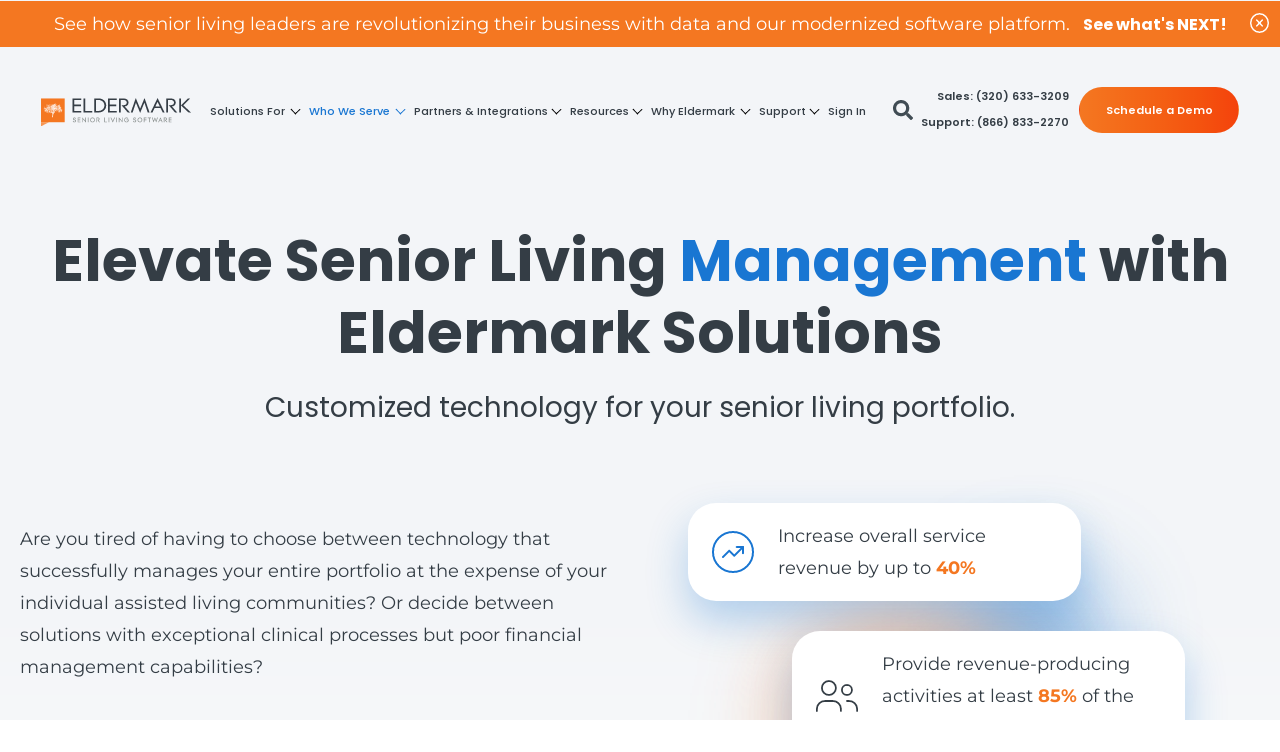

--- FILE ---
content_type: text/html; charset=UTF-8
request_url: https://www.eldermark.com/solutions/management-company
body_size: 48399
content:
<!doctype html><html lang="en"><head>
    <meta charset="utf-8">
    <title>Senior Living Solutions for Management Companies</title>
    
    <link rel="shortcut icon" href="https://www.eldermark.com/hubfs/Eldermark-Flag-Mark.svg">
    <meta name="viewport" content="width=device-width">
    <meta name="description" content="Utilize a leading management platform in the senior living industry. Eldermark delivers a measurable ROI in workflow process improvement and revenue capture.">
    <link rel="preconnect" href="https://www.eldermark.com">
    <link rel="preconnect" href="https://8293695.fs1.hubspotusercontent-na1.net/">
    <link rel="preconnect" href="https://f.hubspotusercontent20.net/">
    <link rel="preconnect" href="https://cdn2.hubspot.net">
   
    
    
    
    
    <style> body .wrapper{ max-width:1287px;width:100%;padding:0px 30px; margin:0 auto;box-sizing:border-box;}
 
 @font-face {
    font-family: 'Montserrat';
    src: url('https://www.eldermark.com/hubfs/raw_assets/public/livtech-child-eldermark/fonts/montserrat-regular.woff2') format('woff2'),
        url('https://www.eldermark.com/hubfs/raw_assets/public/livtech-child-eldermark/fonts/montserrat-regular.woff') format('woff');
    font-weight: 400;
    font-style: normal;
    font-display: swap;
}

@font-face {
    font-family: 'Montserrat';
    src: url('https://www.eldermark.com/hubfs/raw_assets/public/livtech-child-eldermark/fonts/montserrat-italic.woff2') format('woff2'),
        url('https://www.eldermark.com/hubfs/raw_assets/public/livtech-child-eldermark/fonts/montserrat-italic.woff') format('woff');
    font-weight: 400;
    font-style: italic;
    font-display: swap;
}
@font-face {
    font-family: 'Montserrat';
    src: url('https://www.eldermark.com/hubfs/raw_assets/public/livtech-child-eldermark/fonts/montserrat-medium.woff2') format('woff2'),
        url('https://www.eldermark.com/hubfs/raw_assets/public/livtech-child-eldermark/fonts/montserrat-medium.woff') format('woff');
    font-weight: 500;
    font-style: normal;
    font-display: swap;
}
@font-face {
    font-family: 'Montserrat';
    src: url('https://www.eldermark.com/hubfs/raw_assets/public/livtech-child-eldermark/fonts/montserrat-semibold.woff2') format('woff2'),
        url('https://www.eldermark.com/hubfs/raw_assets/public/livtech-child-eldermark/fonts/montserrat-semibold.woff') format('woff');
    font-weight: 600;
    font-style: normal;
    font-display: swap;
}
@font-face {
    font-family: 'Montserrat';
    src: url('https://www.eldermark.com/hubfs/raw_assets/public/livtech-child-eldermark/fonts/montserrat-bold.woff2') format('woff2'),
        url('https://www.eldermark.com/hubfs/raw_assets/public/livtech-child-eldermark/fonts/montserrat-bold.woff') format('woff');
    font-weight: 700;
    font-style: normal;
    font-display: swap;
}
@font-face {
    font-family: 'Montserrat';
    src: url('https://www.eldermark.com/hubfs/raw_assets/public/livtech-child-eldermark/fonts/montserrat-extrabold.woff2') format('woff2'),
        url('https://www.eldermark.com/hubfs/raw_assets/public/livtech-child-eldermark/fonts/montserrat-extrabold.woff') format('woff');
    font-weight: 800;
    font-style: normal;
    font-display: swap;
}

@font-face {
    font-family: 'Poppins';
    src: url('https://www.eldermark.com/hubfs/raw_assets/public/livtech-child-eldermark/fonts/Poppins-Regular.woff2') format('woff2'),
        url('https://www.eldermark.com/hubfs/raw_assets/public/livtech-child-eldermark/fonts/Poppins-Regular.woff') format('woff');
    font-weight: normal;
    font-style: normal;
    font-display: swap;
}

@font-face {
    font-family: 'Poppins';
    src: url('https://www.eldermark.com/hubfs/raw_assets/public/livtech-child-eldermark/fonts/Poppins-Light.woff2') format('woff2'),
        url('https://www.eldermark.com/hubfs/raw_assets/public/livtech-child-eldermark/fonts/Poppins-Light.woff') format('woff');
    font-weight: 300;
    font-style: normal;
    font-display: swap;
}

@font-face {
    font-family: 'Poppins';
    src: url('https://www.eldermark.com/hubfs/raw_assets/public/livtech-child-eldermark/fonts/Poppins-Medium.woff2') format('woff2'),
        url('https://www.eldermark.com/hubfs/raw_assets/public/livtech-child-eldermark/fonts/Poppins-Medium.woff') format('woff');
    font-weight: 500;
    font-style: normal;
    font-display: swap;
}

@font-face {
    font-family: 'Poppins';
    src: url('https://www.eldermark.com/hubfs/raw_assets/public/livtech-child-eldermark/fonts/Poppins-SemiBold.woff2') format('woff2'),
        url('https://www.eldermark.com/hubfs/raw_assets/public/livtech-child-eldermark/fonts/Poppins-SemiBold.woff') format('woff');
    font-weight: 600;
    font-style: normal;
    font-display: swap;
}

@font-face {
    font-family: 'Poppins';
    src: url('https://www.eldermark.com/hubfs/raw_assets/public/livtech-child-eldermark/fonts/Poppins-Bold.woff2') format('woff2'),
        url('https://www.eldermark.com/hubfs/raw_assets/public/livtech-child-eldermark/fonts/Poppins-Bold.woff') format('woff');
    font-weight: 700;
    font-style: normal;
    font-display: swap;
}

    </style>
    
    
    
<meta name="viewport" content="width=device-width, initial-scale=1">

    
    <meta property="og:description" content="Utilize a leading management platform in the senior living industry. Eldermark delivers a measurable ROI in workflow process improvement and revenue capture.">
    <meta property="og:title" content="Senior Living Solutions for Management Companies">
    <meta name="twitter:description" content="Utilize a leading management platform in the senior living industry. Eldermark delivers a measurable ROI in workflow process improvement and revenue capture.">
    <meta name="twitter:title" content="Senior Living Solutions for Management Companies">

    

    
    <style>
a.cta_button{-moz-box-sizing:content-box !important;-webkit-box-sizing:content-box !important;box-sizing:content-box !important;vertical-align:middle}.hs-breadcrumb-menu{list-style-type:none;margin:0px 0px 0px 0px;padding:0px 0px 0px 0px}.hs-breadcrumb-menu-item{float:left;padding:10px 0px 10px 10px}.hs-breadcrumb-menu-divider:before{content:'›';padding-left:10px}.hs-featured-image-link{border:0}.hs-featured-image{float:right;margin:0 0 20px 20px;max-width:50%}@media (max-width: 568px){.hs-featured-image{float:none;margin:0;width:100%;max-width:100%}}.hs-screen-reader-text{clip:rect(1px, 1px, 1px, 1px);height:1px;overflow:hidden;position:absolute !important;width:1px}
</style>

<link rel="stylesheet" href="https://www.eldermark.com/hubfs/hub_generated/template_assets/1/121832927520/1769454964247/template_Bootstrap-v4.6.1.min.css">
<link class="hs-async-css" rel="preload" href="https://www.eldermark.com/hubfs/hub_generated/template_assets/1/121832927513/1769454973434/template_main.min.css" as="style" onload="this.onload=null;this.rel='stylesheet'">
<noscript><link rel="stylesheet" href="https://www.eldermark.com/hubfs/hub_generated/template_assets/1/121832927513/1769454973434/template_main.min.css"></noscript>
<link class="hs-async-css" rel="preload" href="https://www.eldermark.com/hubfs/hub_generated/template_assets/1/124073521843/1768947614135/template_theme-overrides.css" as="style" onload="this.onload=null;this.rel='stylesheet'">
<noscript><link rel="stylesheet" href="https://www.eldermark.com/hubfs/hub_generated/template_assets/1/124073521843/1768947614135/template_theme-overrides.css"></noscript>
<link rel="stylesheet" href="https://www.eldermark.com/hubfs/hub_generated/template_assets/1/124069071134/1768947555540/template_child.min.css">
<link rel="stylesheet" href="https://www.eldermark.com/hubfs/hub_generated/module_assets/1/121832410016/1740805513207/module_menu.min.css">

<style> 
  .header.sticky-header{
    background-color:rgba(255, 255, 255, 30%);
    backdrop-filter: blur(50px);
  }
.menu--desktop .menu__submenu--level-2{ box-shadow: 0 0px 10px 0px rgba(25, 118, 210, 30%);border-radius: var(--primary-round-edge); }
.header-wrapper{
    box-sizing: border-box;
    margin: 0 auto;
    max-width: 1320px;
    padding: 31px 20px 0px!important;
    width: 100%;
    z-index: 5;
  }
  .header-get-in-book .header-wrapper{
    padding: 0px 20px 0px!important;
  }
  
  .header .header-btn .header-login a.login-link-2{
    margin-top: 5px;
  }
  @media (min-width: 1230px){
    .header .header-btn .header-login a{
      text-align: right
    }
  }
  
.search-overlay{background-color: rgba(25, 118, 210, 90%);}  
.menu--desktop .menu__submenu .menu__link--active-branch.menu__item--depth-2 > .menu__link--active-link.menu__link,
.menu__submenu .menu__item--depth-2 > .menu__link:hover{ color:rgba(25, 118, 210, 100%) !important; }
.menu__submenu .menu__item--depth-3 > .menu__link.menu__link--active-link,
.menu__submenu .menu__item--depth-3 > .menu__link:hover{ color:rgba(244, 119, 33, 100%); }
</style>


              <style>
                @media (min-width: 1230px){
                  .menu--desktop .has-magamenu > ul > li.menu__item--depth-2 {
                    width: 25%;
                  }
                  .menu--desktop .has-magamenu>ul{
                   padding: 52px 40px 52px 104px;
		               width: 1198px;
                  }
                }
              </style>
              

              <style>
                @media (min-width: 1230px){
                  .menu--desktop .has-magamenu > ul > li.menu__item--depth-2 {
                    width: 100%;
                  }
                  .menu--desktop .has-magamenu>ul{
                    width: max-content;
                    padding: 52px 40px 52px 52px;
                  }
                }
              </style>
              
<link rel="stylesheet" href="https://www.eldermark.com/hubfs/hub_generated/module_assets/1/121832927559/1740805533207/module_banner-op-stagger.min.css">

<style>  
  .common-top-section.widget_1693024430759 {background: linear-gradient(to bottom, rgba(243, 245, 248, 1), rgba(243, 245, 248, 1), rgba(255, 255, 255, 1));}
  @media (min-width:768px){
    
    .common-top-section.widget_1693024430759 .row.row-st{
      flex-direction: row;
    }
    
  }
  @media (min-width:1024px){
    .common-top-section.widget_1693024430759{
      padding-top: 225px;
padding-bottom: 76px;

    }
  }
  @media (max-width:1023px) and (min-width:768px){
    .common-top-section.widget_1693024430759{
      padding-top: 200px;
padding-bottom: 50px;

    }
  }
  @media (max-width:767px){
    .common-top-section.widget_1693024430759{
      padding-top: 100px;
padding-bottom: 50px;

    }
    
    .common-top-section.widget_1693024430759 .row.row-st{
      flex-direction: column-reverse;
    }
    
  }
</style>

<link rel="stylesheet" href="https://www.eldermark.com/hubfs/hub_generated/module_assets/1/121832927588/1740805570403/module_stagger-with-slider.min.css">
<link class="hs-async-css" rel="preload" href="https://www.eldermark.com/hubfs/hub_generated/template_assets/1/121832927511/1769454961107/template_swiper-bundle.min.css" as="style" onload="this.onload=null;this.rel='stylesheet'">
<noscript><link rel="stylesheet" href="https://www.eldermark.com/hubfs/hub_generated/template_assets/1/121832927511/1769454961107/template_swiper-bundle.min.css"></noscript>

 
<style> 
.stagger-with-slider.widget_1693024801984:before {
    background-image: url('https://www.eldermark.com/hubfs/elsermark-2022/assets/images/testimonial/clip-shap-top.png');
}
.stagger-with-slider.widget_1693024801984:after {
    background-image: url('https://www.eldermark.com/hubfs/elsermark-2022/assets/images/testimonial/clip-shap-bottom.png');
}
 .stagger-with-slider.widget_1693024801984 .gradient-background:after {  
    background-image: url('https://www.eldermark.com/hubfs/Imported%20images/gredient-bg.png');   
  }
  
  .stagger-with-slider.widget_1693024801984{ background-image: url('https://www.eldermark.com/hubfs/Eldermark/Eldermark%20Website%20Images/Solutions%20For/Management%20Companies/management-company-testimonial-slider.jpg');
background-size: cover;
background-position: center center;
}
   @media (min-width:1024px){
    .stagger-with-slider.widget_1693024801984{
      padding-top: 140px;
padding-bottom: 180px;

    }
  }
  @media (max-width:1023px) and (min-width:768px){
    .stagger-with-slider.widget_1693024801984{
      padding-top: 80px;
padding-bottom: 80px;

    }
  }
  @media (max-width:767px){
    .stagger-with-slider.widget_1693024801984{
      padding-top: 80px;
padding-bottom: 80px;

    }
    
  }
</style>


<link rel="stylesheet" href="https://www.eldermark.com/hubfs/hub_generated/module_assets/1/121832927573/1740805550049/module_operator-features.min.css">

<style>  
  .centralize-page-section.widget_1693025153323 {background: linear-gradient(to bottom, rgba(255, 255, 255, 1), rgba(255, 255, 255, 1));}
  @media (min-width:1024px){
    .centralize-page-section.widget_1693025153323{
      padding-top: 102px;
padding-right: 0px;
padding-bottom: 0px;
padding-left: 0px;

    }
  }
  @media (max-width:1023px) and (min-width:768px){
    .centralize-page-section.widget_1693025153323{
      padding-top: 80px;
padding-right: 0px;
padding-bottom: 0px;
padding-left: 0px;

    }
  }
  @media (max-width:767px){
    .centralize-page-section.widget_1693025153323{
      padding-top: 60px;
padding-right: 0px;
padding-bottom: 0px;
padding-left: 0px;

    }
  }
</style>

<link rel="stylesheet" href="https://www.eldermark.com/hubfs/hub_generated/module_assets/1/121832927574/1740805551427/module_operator-stagger.min.css">

<style>  
  .op-stagger.widget_1693025675039 {background: linear-gradient(to bottom, rgba(255, 255, 255, 1), rgba(255, 255, 255, 1));}
  @media (min-width:768px){
    
    .op-stagger.widget_1693025675039 .row{
      flex-direction: row;
    }
    
  }
  @media (min-width:1024px){
    .op-stagger.widget_1693025675039{
      padding-top: 50px;
padding-right: 0px;
padding-bottom: 100px;
padding-left: 0px;

    }
  }
  @media (max-width:1023px) and (min-width:768px){
    .op-stagger.widget_1693025675039{
      padding-top: 50px;
padding-right: 0px;
padding-bottom: 75px;
padding-left: 0px;

    }
  }
  @media (max-width:767px){
    .op-stagger.widget_1693025675039{
      padding-top: 10px;
padding-right: 0px;
padding-bottom: 15px;
padding-left: 0px;

    }
    
    .op-stagger.widget_1693025675039 .row{
      flex-direction: column;
    }
    
  }
</style>

<link rel="stylesheet" href="https://www.eldermark.com/hubfs/hub_generated/module_assets/1/121832410014/1740805511754/module_faq-accordions.min.css">

<style>  
   .faq-accordions.widget_1699023029787 {
   background: linear-gradient(to bottom, rgba(255, 255, 255, 1), rgba(255, 255, 255, 1)) ;
   }
   @media (min-width:1024px){
   .faq-accordions.widget_1699023029787{
   padding-top: 0px;
padding-right: 0px;
padding-bottom: 75px;
padding-left: 0px;

   }
   }
   @media (max-width:1023px) and (min-width:768px){
   .faq-accordions.widget_1699023029787{
   padding-top: 0px;
padding-right: 0px;
padding-bottom: 50px;
padding-left: 0px;

   }
   }
   @media (max-width:767px){
   .faq-accordions.widget_1699023029787{
   padding-top: 0px;
padding-right: 0px;
padding-bottom: 50px;
padding-left: 0px;

   }
   }
</style>

<link rel="stylesheet" href="https://www.eldermark.com/hubfs/hub_generated/module_assets/1/121832927578/1740805556778/module_pre-footer.min.css">

<style>  
  .pre-footer-section.widget_1693025874558 {background: linear-gradient(to left, rgba(255, 255, 255, 1), rgba(255, 255, 255, 1));}
  .pre-footer-section.widget_1693025874558 .content-wrap{background: linear-gradient(to left, rgba(54, 174, 235, 1), rgba(34, 160, 230, 1), rgba(16, 147, 225, 1), rgba(12, 132, 218, 1), rgba(25, 118, 210, 1))}
  
  .pre-footer-section.widget_1693025874558 .content-wrap:after{
    content: "";
    position: absolute;
    left: 0;
    border-top: 0px transparent solid;
    border-bottom: 60px transparent solid;
    border-left: 115px rgba(25, 118, 210 , 100%) solid;
    bottom: -60px;
    z-index: -1;
  }
   
  @media (min-width:1024px){
    .pre-footer-section.widget_1693025874558{
      padding-top: 0px;
padding-bottom: 60px;

    }
  }
  @media (max-width:1023px) and (min-width:768px){
    .pre-footer-section.widget_1693025874558{
      padding-top: 0px;
padding-bottom: 60px;

    }
  }
  @media (max-width:767px){
    .pre-footer-section.widget_1693025874558{
      padding-top: 0px;
padding-bottom: 60px;

    }
  }
</style>

<link rel="stylesheet" href="https://www.eldermark.com/hubfs/hub_generated/module_assets/1/121832927567/1740805541694/module_footer.min.css">
    

    
<!--  Added by GoogleTagManager integration -->
<script>
var _hsp = window._hsp = window._hsp || [];
window.dataLayer = window.dataLayer || [];
function gtag(){dataLayer.push(arguments);}

var useGoogleConsentModeV2 = true;
var waitForUpdateMillis = 1000;



var hsLoadGtm = function loadGtm() {
    if(window._hsGtmLoadOnce) {
      return;
    }

    if (useGoogleConsentModeV2) {

      gtag('set','developer_id.dZTQ1Zm',true);

      gtag('consent', 'default', {
      'ad_storage': 'denied',
      'analytics_storage': 'denied',
      'ad_user_data': 'denied',
      'ad_personalization': 'denied',
      'wait_for_update': waitForUpdateMillis
      });

      _hsp.push(['useGoogleConsentModeV2'])
    }

    (function(w,d,s,l,i){w[l]=w[l]||[];w[l].push({'gtm.start':
    new Date().getTime(),event:'gtm.js'});var f=d.getElementsByTagName(s)[0],
    j=d.createElement(s),dl=l!='dataLayer'?'&l='+l:'';j.async=true;j.src=
    'https://www.googletagmanager.com/gtm.js?id='+i+dl;f.parentNode.insertBefore(j,f);
    })(window,document,'script','dataLayer','GTM-PQ993JD');

    window._hsGtmLoadOnce = true;
};

_hsp.push(['addPrivacyConsentListener', function(consent){
  if(consent.allowed || (consent.categories && consent.categories.analytics)){
    hsLoadGtm();
  }
}]);

</script>

<!-- /Added by GoogleTagManager integration -->

    <link rel="canonical" href="https://www.eldermark.com/solutions/management-company">


<meta property="og:url" content="https://www.eldermark.com/solutions/management-company">
<meta name="twitter:card" content="summary">
<meta http-equiv="content-language" content="en">







    
    <script>
      /*! jQuery v3.6.0 | (c) OpenJS Foundation and other contributors | jquery.org/license */
!function(e,t){"use strict";"object"==typeof module&&"object"==typeof module.exports?module.exports=e.document?t(e,!0):function(e){if(!e.document)throw new Error("jQuery requires a window with a document");return t(e)}:t(e)}("undefined"!=typeof window?window:this,function(C,e){"use strict";var t=[],r=Object.getPrototypeOf,s=t.slice,g=t.flat?function(e){return t.flat.call(e)}:function(e){return t.concat.apply([],e)},u=t.push,i=t.indexOf,n={},o=n.toString,v=n.hasOwnProperty,a=v.toString,l=a.call(Object),y={},m=function(e){return"function"==typeof e&&"number"!=typeof e.nodeType&&"function"!=typeof e.item},x=function(e){return null!=e&&e===e.window},E=C.document,c={type:!0,src:!0,nonce:!0,noModule:!0};function b(e,t,n){var r,i,o=(n=n||E).createElement("script");if(o.text=e,t)for(r in c)(i=t[r]||t.getAttribute&&t.getAttribute(r))&&o.setAttribute(r,i);n.head.appendChild(o).parentNode.removeChild(o)}function w(e){return null==e?e+"":"object"==typeof e||"function"==typeof e?n[o.call(e)]||"object":typeof e}var f="3.6.0",S=function(e,t){return new S.fn.init(e,t)};function p(e){var t=!!e&&"length"in e&&e.length,n=w(e);return!m(e)&&!x(e)&&("array"===n||0===t||"number"==typeof t&&0<t&&t-1 in e)}S.fn=S.prototype={jquery:f,constructor:S,length:0,toArray:function(){return s.call(this)},get:function(e){return null==e?s.call(this):e<0?this[e+this.length]:this[e]},pushStack:function(e){var t=S.merge(this.constructor(),e);return t.prevObject=this,t},each:function(e){return S.each(this,e)},map:function(n){return this.pushStack(S.map(this,function(e,t){return n.call(e,t,e)}))},slice:function(){return this.pushStack(s.apply(this,arguments))},first:function(){return this.eq(0)},last:function(){return this.eq(-1)},even:function(){return this.pushStack(S.grep(this,function(e,t){return(t+1)%2}))},odd:function(){return this.pushStack(S.grep(this,function(e,t){return t%2}))},eq:function(e){var t=this.length,n=+e+(e<0?t:0);return this.pushStack(0<=n&&n<t?[this[n]]:[])},end:function(){return this.prevObject||this.constructor()},push:u,sort:t.sort,splice:t.splice},S.extend=S.fn.extend=function(){var e,t,n,r,i,o,a=arguments[0]||{},s=1,u=arguments.length,l=!1;for("boolean"==typeof a&&(l=a,a=arguments[s]||{},s++),"object"==typeof a||m(a)||(a={}),s===u&&(a=this,s--);s<u;s++)if(null!=(e=arguments[s]))for(t in e)r=e[t],"__proto__"!==t&&a!==r&&(l&&r&&(S.isPlainObject(r)||(i=Array.isArray(r)))?(n=a[t],o=i&&!Array.isArray(n)?[]:i||S.isPlainObject(n)?n:{},i=!1,a[t]=S.extend(l,o,r)):void 0!==r&&(a[t]=r));return a},S.extend({expando:"jQuery"+(f+Math.random()).replace(/\D/g,""),isReady:!0,error:function(e){throw new Error(e)},noop:function(){},isPlainObject:function(e){var t,n;return!(!e||"[object Object]"!==o.call(e))&&(!(t=r(e))||"function"==typeof(n=v.call(t,"constructor")&&t.constructor)&&a.call(n)===l)},isEmptyObject:function(e){var t;for(t in e)return!1;return!0},globalEval:function(e,t,n){b(e,{nonce:t&&t.nonce},n)},each:function(e,t){var n,r=0;if(p(e)){for(n=e.length;r<n;r++)if(!1===t.call(e[r],r,e[r]))break}else for(r in e)if(!1===t.call(e[r],r,e[r]))break;return e},makeArray:function(e,t){var n=t||[];return null!=e&&(p(Object(e))?S.merge(n,"string"==typeof e?[e]:e):u.call(n,e)),n},inArray:function(e,t,n){return null==t?-1:i.call(t,e,n)},merge:function(e,t){for(var n=+t.length,r=0,i=e.length;r<n;r++)e[i++]=t[r];return e.length=i,e},grep:function(e,t,n){for(var r=[],i=0,o=e.length,a=!n;i<o;i++)!t(e[i],i)!==a&&r.push(e[i]);return r},map:function(e,t,n){var r,i,o=0,a=[];if(p(e))for(r=e.length;o<r;o++)null!=(i=t(e[o],o,n))&&a.push(i);else for(o in e)null!=(i=t(e[o],o,n))&&a.push(i);return g(a)},guid:1,support:y}),"function"==typeof Symbol&&(S.fn[Symbol.iterator]=t[Symbol.iterator]),S.each("Boolean Number String Function Array Date RegExp Object Error Symbol".split(" "),function(e,t){n["[object "+t+"]"]=t.toLowerCase()});var d=function(n){var e,d,b,o,i,h,f,g,w,u,l,T,C,a,E,v,s,c,y,S="sizzle"+1*new Date,p=n.document,k=0,r=0,m=ue(),x=ue(),A=ue(),N=ue(),j=function(e,t){return e===t&&(l=!0),0},D={}.hasOwnProperty,t=[],q=t.pop,L=t.push,H=t.push,O=t.slice,P=function(e,t){for(var n=0,r=e.length;n<r;n++)if(e[n]===t)return n;return-1},R="checked|selected|async|autofocus|autoplay|controls|defer|disabled|hidden|ismap|loop|multiple|open|readonly|required|scoped",M="[\\x20\\t\\r\\n\\f]",I="(?:\\\\[\\da-fA-F]{1,6}"+M+"?|\\\\[^\\r\\n\\f]|[\\w-]|[^\0-\\x7f])+",W="\\["+M+"*("+I+")(?:"+M+"*([*^$|!~]?=)"+M+"*(?:'((?:\\\\.|[^\\\\'])*)'|\"((?:\\\\.|[^\\\\\"])*)\"|("+I+"))|)"+M+"*\\]",F=":("+I+")(?:\\((('((?:\\\\.|[^\\\\'])*)'|\"((?:\\\\.|[^\\\\\"])*)\")|((?:\\\\.|[^\\\\()[\\]]|"+W+")*)|.*)\\)|)",B=new RegExp(M+"+","g"),$=new RegExp("^"+M+"+|((?:^|[^\\\\])(?:\\\\.)*)"+M+"+$","g"),_=new RegExp("^"+M+"*,"+M+"*"),z=new RegExp("^"+M+"*([>+~]|"+M+")"+M+"*"),U=new RegExp(M+"|>"),X=new RegExp(F),V=new RegExp("^"+I+"$"),G={ID:new RegExp("^#("+I+")"),CLASS:new RegExp("^\\.("+I+")"),TAG:new RegExp("^("+I+"|[*])"),ATTR:new RegExp("^"+W),PSEUDO:new RegExp("^"+F),CHILD:new RegExp("^:(only|first|last|nth|nth-last)-(child|of-type)(?:\\("+M+"*(even|odd|(([+-]|)(\\d*)n|)"+M+"*(?:([+-]|)"+M+"*(\\d+)|))"+M+"*\\)|)","i"),bool:new RegExp("^(?:"+R+")$","i"),needsContext:new RegExp("^"+M+"*[>+~]|:(even|odd|eq|gt|lt|nth|first|last)(?:\\("+M+"*((?:-\\d)?\\d*)"+M+"*\\)|)(?=[^-]|$)","i")},Y=/HTML$/i,Q=/^(?:input|select|textarea|button)$/i,J=/^h\d$/i,K=/^[^{]+\{\s*\[native \w/,Z=/^(?:#([\w-]+)|(\w+)|\.([\w-]+))$/,ee=/[+~]/,te=new RegExp("\\\\[\\da-fA-F]{1,6}"+M+"?|\\\\([^\\r\\n\\f])","g"),ne=function(e,t){var n="0x"+e.slice(1)-65536;return t||(n<0?String.fromCharCode(n+65536):String.fromCharCode(n>>10|55296,1023&n|56320))},re=/([\0-\x1f\x7f]|^-?\d)|^-$|[^\0-\x1f\x7f-\uFFFF\w-]/g,ie=function(e,t){return t?"\0"===e?"\ufffd":e.slice(0,-1)+"\\"+e.charCodeAt(e.length-1).toString(16)+" ":"\\"+e},oe=function(){T()},ae=be(function(e){return!0===e.disabled&&"fieldset"===e.nodeName.toLowerCase()},{dir:"parentNode",next:"legend"});try{H.apply(t=O.call(p.childNodes),p.childNodes),t[p.childNodes.length].nodeType}catch(e){H={apply:t.length?function(e,t){L.apply(e,O.call(t))}:function(e,t){var n=e.length,r=0;while(e[n++]=t[r++]);e.length=n-1}}}function se(t,e,n,r){var i,o,a,s,u,l,c,f=e&&e.ownerDocument,p=e?e.nodeType:9;if(n=n||[],"string"!=typeof t||!t||1!==p&&9!==p&&11!==p)return n;if(!r&&(T(e),e=e||C,E)){if(11!==p&&(u=Z.exec(t)))if(i=u[1]){if(9===p){if(!(a=e.getElementById(i)))return n;if(a.id===i)return n.push(a),n}else if(f&&(a=f.getElementById(i))&&y(e,a)&&a.id===i)return n.push(a),n}else{if(u[2])return H.apply(n,e.getElementsByTagName(t)),n;if((i=u[3])&&d.getElementsByClassName&&e.getElementsByClassName)return H.apply(n,e.getElementsByClassName(i)),n}if(d.qsa&&!N[t+" "]&&(!v||!v.test(t))&&(1!==p||"object"!==e.nodeName.toLowerCase())){if(c=t,f=e,1===p&&(U.test(t)||z.test(t))){(f=ee.test(t)&&ye(e.parentNode)||e)===e&&d.scope||((s=e.getAttribute("id"))?s=s.replace(re,ie):e.setAttribute("id",s=S)),o=(l=h(t)).length;while(o--)l[o]=(s?"#"+s:":scope")+" "+xe(l[o]);c=l.join(",")}try{return H.apply(n,f.querySelectorAll(c)),n}catch(e){N(t,!0)}finally{s===S&&e.removeAttribute("id")}}}return g(t.replace($,"$1"),e,n,r)}function ue(){var r=[];return function e(t,n){return r.push(t+" ")>b.cacheLength&&delete e[r.shift()],e[t+" "]=n}}function le(e){return e[S]=!0,e}function ce(e){var t=C.createElement("fieldset");try{return!!e(t)}catch(e){return!1}finally{t.parentNode&&t.parentNode.removeChild(t),t=null}}function fe(e,t){var n=e.split("|"),r=n.length;while(r--)b.attrHandle[n[r]]=t}function pe(e,t){var n=t&&e,r=n&&1===e.nodeType&&1===t.nodeType&&e.sourceIndex-t.sourceIndex;if(r)return r;if(n)while(n=n.nextSibling)if(n===t)return-1;return e?1:-1}function de(t){return function(e){return"input"===e.nodeName.toLowerCase()&&e.type===t}}function he(n){return function(e){var t=e.nodeName.toLowerCase();return("input"===t||"button"===t)&&e.type===n}}function ge(t){return function(e){return"form"in e?e.parentNode&&!1===e.disabled?"label"in e?"label"in e.parentNode?e.parentNode.disabled===t:e.disabled===t:e.isDisabled===t||e.isDisabled!==!t&&ae(e)===t:e.disabled===t:"label"in e&&e.disabled===t}}function ve(a){return le(function(o){return o=+o,le(function(e,t){var n,r=a([],e.length,o),i=r.length;while(i--)e[n=r[i]]&&(e[n]=!(t[n]=e[n]))})})}function ye(e){return e&&"undefined"!=typeof e.getElementsByTagName&&e}for(e in d=se.support={},i=se.isXML=function(e){var t=e&&e.namespaceURI,n=e&&(e.ownerDocument||e).documentElement;return!Y.test(t||n&&n.nodeName||"HTML")},T=se.setDocument=function(e){var t,n,r=e?e.ownerDocument||e:p;return r!=C&&9===r.nodeType&&r.documentElement&&(a=(C=r).documentElement,E=!i(C),p!=C&&(n=C.defaultView)&&n.top!==n&&(n.addEventListener?n.addEventListener("unload",oe,!1):n.attachEvent&&n.attachEvent("onunload",oe)),d.scope=ce(function(e){return a.appendChild(e).appendChild(C.createElement("div")),"undefined"!=typeof e.querySelectorAll&&!e.querySelectorAll(":scope fieldset div").length}),d.attributes=ce(function(e){return e.className="i",!e.getAttribute("className")}),d.getElementsByTagName=ce(function(e){return e.appendChild(C.createComment("")),!e.getElementsByTagName("*").length}),d.getElementsByClassName=K.test(C.getElementsByClassName),d.getById=ce(function(e){return a.appendChild(e).id=S,!C.getElementsByName||!C.getElementsByName(S).length}),d.getById?(b.filter.ID=function(e){var t=e.replace(te,ne);return function(e){return e.getAttribute("id")===t}},b.find.ID=function(e,t){if("undefined"!=typeof t.getElementById&&E){var n=t.getElementById(e);return n?[n]:[]}}):(b.filter.ID=function(e){var n=e.replace(te,ne);return function(e){var t="undefined"!=typeof e.getAttributeNode&&e.getAttributeNode("id");return t&&t.value===n}},b.find.ID=function(e,t){if("undefined"!=typeof t.getElementById&&E){var n,r,i,o=t.getElementById(e);if(o){if((n=o.getAttributeNode("id"))&&n.value===e)return[o];i=t.getElementsByName(e),r=0;while(o=i[r++])if((n=o.getAttributeNode("id"))&&n.value===e)return[o]}return[]}}),b.find.TAG=d.getElementsByTagName?function(e,t){return"undefined"!=typeof t.getElementsByTagName?t.getElementsByTagName(e):d.qsa?t.querySelectorAll(e):void 0}:function(e,t){var n,r=[],i=0,o=t.getElementsByTagName(e);if("*"===e){while(n=o[i++])1===n.nodeType&&r.push(n);return r}return o},b.find.CLASS=d.getElementsByClassName&&function(e,t){if("undefined"!=typeof t.getElementsByClassName&&E)return t.getElementsByClassName(e)},s=[],v=[],(d.qsa=K.test(C.querySelectorAll))&&(ce(function(e){var t;a.appendChild(e).innerHTML="<a id='"+S+"'></a><select id='"+S+"-\r\\' msallowcapture=''><option selected=''></option></select>",e.querySelectorAll("[msallowcapture^='']").length&&v.push("[*^$]="+M+"*(?:''|\"\")"),e.querySelectorAll("[selected]").length||v.push("\\["+M+"*(?:value|"+R+")"),e.querySelectorAll("[id~="+S+"-]").length||v.push("~="),(t=C.createElement("input")).setAttribute("name",""),e.appendChild(t),e.querySelectorAll("[name='']").length||v.push("\\["+M+"*name"+M+"*="+M+"*(?:''|\"\")"),e.querySelectorAll(":checked").length||v.push(":checked"),e.querySelectorAll("a#"+S+"+*").length||v.push(".#.+[+~]"),e.querySelectorAll("\\\f"),v.push("[\\r\\n\\f]")}),ce(function(e){e.innerHTML="<a href='' disabled='disabled'></a><select disabled='disabled'><option/></select>";var t=C.createElement("input");t.setAttribute("type","hidden"),e.appendChild(t).setAttribute("name","D"),e.querySelectorAll("[name=d]").length&&v.push("name"+M+"*[*^$|!~]?="),2!==e.querySelectorAll(":enabled").length&&v.push(":enabled",":disabled"),a.appendChild(e).disabled=!0,2!==e.querySelectorAll(":disabled").length&&v.push(":enabled",":disabled"),e.querySelectorAll("*,:x"),v.push(",.*:")})),(d.matchesSelector=K.test(c=a.matches||a.webkitMatchesSelector||a.mozMatchesSelector||a.oMatchesSelector||a.msMatchesSelector))&&ce(function(e){d.disconnectedMatch=c.call(e,"*"),c.call(e,"[s!='']:x"),s.push("!=",F)}),v=v.length&&new RegExp(v.join("|")),s=s.length&&new RegExp(s.join("|")),t=K.test(a.compareDocumentPosition),y=t||K.test(a.contains)?function(e,t){var n=9===e.nodeType?e.documentElement:e,r=t&&t.parentNode;return e===r||!(!r||1!==r.nodeType||!(n.contains?n.contains(r):e.compareDocumentPosition&&16&e.compareDocumentPosition(r)))}:function(e,t){if(t)while(t=t.parentNode)if(t===e)return!0;return!1},j=t?function(e,t){if(e===t)return l=!0,0;var n=!e.compareDocumentPosition-!t.compareDocumentPosition;return n||(1&(n=(e.ownerDocument||e)==(t.ownerDocument||t)?e.compareDocumentPosition(t):1)||!d.sortDetached&&t.compareDocumentPosition(e)===n?e==C||e.ownerDocument==p&&y(p,e)?-1:t==C||t.ownerDocument==p&&y(p,t)?1:u?P(u,e)-P(u,t):0:4&n?-1:1)}:function(e,t){if(e===t)return l=!0,0;var n,r=0,i=e.parentNode,o=t.parentNode,a=[e],s=[t];if(!i||!o)return e==C?-1:t==C?1:i?-1:o?1:u?P(u,e)-P(u,t):0;if(i===o)return pe(e,t);n=e;while(n=n.parentNode)a.unshift(n);n=t;while(n=n.parentNode)s.unshift(n);while(a[r]===s[r])r++;return r?pe(a[r],s[r]):a[r]==p?-1:s[r]==p?1:0}),C},se.matches=function(e,t){return se(e,null,null,t)},se.matchesSelector=function(e,t){if(T(e),d.matchesSelector&&E&&!N[t+" "]&&(!s||!s.test(t))&&(!v||!v.test(t)))try{var n=c.call(e,t);if(n||d.disconnectedMatch||e.document&&11!==e.document.nodeType)return n}catch(e){N(t,!0)}return 0<se(t,C,null,[e]).length},se.contains=function(e,t){return(e.ownerDocument||e)!=C&&T(e),y(e,t)},se.attr=function(e,t){(e.ownerDocument||e)!=C&&T(e);var n=b.attrHandle[t.toLowerCase()],r=n&&D.call(b.attrHandle,t.toLowerCase())?n(e,t,!E):void 0;return void 0!==r?r:d.attributes||!E?e.getAttribute(t):(r=e.getAttributeNode(t))&&r.specified?r.value:null},se.escape=function(e){return(e+"").replace(re,ie)},se.error=function(e){throw new Error("Syntax error, unrecognized expression: "+e)},se.uniqueSort=function(e){var t,n=[],r=0,i=0;if(l=!d.detectDuplicates,u=!d.sortStable&&e.slice(0),e.sort(j),l){while(t=e[i++])t===e[i]&&(r=n.push(i));while(r--)e.splice(n[r],1)}return u=null,e},o=se.getText=function(e){var t,n="",r=0,i=e.nodeType;if(i){if(1===i||9===i||11===i){if("string"==typeof e.textContent)return e.textContent;for(e=e.firstChild;e;e=e.nextSibling)n+=o(e)}else if(3===i||4===i)return e.nodeValue}else while(t=e[r++])n+=o(t);return n},(b=se.selectors={cacheLength:50,createPseudo:le,match:G,attrHandle:{},find:{},relative:{">":{dir:"parentNode",first:!0}," ":{dir:"parentNode"},"+":{dir:"previousSibling",first:!0},"~":{dir:"previousSibling"}},preFilter:{ATTR:function(e){return e[1]=e[1].replace(te,ne),e[3]=(e[3]||e[4]||e[5]||"").replace(te,ne),"~="===e[2]&&(e[3]=" "+e[3]+" "),e.slice(0,4)},CHILD:function(e){return e[1]=e[1].toLowerCase(),"nth"===e[1].slice(0,3)?(e[3]||se.error(e[0]),e[4]=+(e[4]?e[5]+(e[6]||1):2*("even"===e[3]||"odd"===e[3])),e[5]=+(e[7]+e[8]||"odd"===e[3])):e[3]&&se.error(e[0]),e},PSEUDO:function(e){var t,n=!e[6]&&e[2];return G.CHILD.test(e[0])?null:(e[3]?e[2]=e[4]||e[5]||"":n&&X.test(n)&&(t=h(n,!0))&&(t=n.indexOf(")",n.length-t)-n.length)&&(e[0]=e[0].slice(0,t),e[2]=n.slice(0,t)),e.slice(0,3))}},filter:{TAG:function(e){var t=e.replace(te,ne).toLowerCase();return"*"===e?function(){return!0}:function(e){return e.nodeName&&e.nodeName.toLowerCase()===t}},CLASS:function(e){var t=m[e+" "];return t||(t=new RegExp("(^|"+M+")"+e+"("+M+"|$)"))&&m(e,function(e){return t.test("string"==typeof e.className&&e.className||"undefined"!=typeof e.getAttribute&&e.getAttribute("class")||"")})},ATTR:function(n,r,i){return function(e){var t=se.attr(e,n);return null==t?"!="===r:!r||(t+="","="===r?t===i:"!="===r?t!==i:"^="===r?i&&0===t.indexOf(i):"*="===r?i&&-1<t.indexOf(i):"$="===r?i&&t.slice(-i.length)===i:"~="===r?-1<(" "+t.replace(B," ")+" ").indexOf(i):"|="===r&&(t===i||t.slice(0,i.length+1)===i+"-"))}},CHILD:function(h,e,t,g,v){var y="nth"!==h.slice(0,3),m="last"!==h.slice(-4),x="of-type"===e;return 1===g&&0===v?function(e){return!!e.parentNode}:function(e,t,n){var r,i,o,a,s,u,l=y!==m?"nextSibling":"previousSibling",c=e.parentNode,f=x&&e.nodeName.toLowerCase(),p=!n&&!x,d=!1;if(c){if(y){while(l){a=e;while(a=a[l])if(x?a.nodeName.toLowerCase()===f:1===a.nodeType)return!1;u=l="only"===h&&!u&&"nextSibling"}return!0}if(u=[m?c.firstChild:c.lastChild],m&&p){d=(s=(r=(i=(o=(a=c)[S]||(a[S]={}))[a.uniqueID]||(o[a.uniqueID]={}))[h]||[])[0]===k&&r[1])&&r[2],a=s&&c.childNodes[s];while(a=++s&&a&&a[l]||(d=s=0)||u.pop())if(1===a.nodeType&&++d&&a===e){i[h]=[k,s,d];break}}else if(p&&(d=s=(r=(i=(o=(a=e)[S]||(a[S]={}))[a.uniqueID]||(o[a.uniqueID]={}))[h]||[])[0]===k&&r[1]),!1===d)while(a=++s&&a&&a[l]||(d=s=0)||u.pop())if((x?a.nodeName.toLowerCase()===f:1===a.nodeType)&&++d&&(p&&((i=(o=a[S]||(a[S]={}))[a.uniqueID]||(o[a.uniqueID]={}))[h]=[k,d]),a===e))break;return(d-=v)===g||d%g==0&&0<=d/g}}},PSEUDO:function(e,o){var t,a=b.pseudos[e]||b.setFilters[e.toLowerCase()]||se.error("unsupported pseudo: "+e);return a[S]?a(o):1<a.length?(t=[e,e,"",o],b.setFilters.hasOwnProperty(e.toLowerCase())?le(function(e,t){var n,r=a(e,o),i=r.length;while(i--)e[n=P(e,r[i])]=!(t[n]=r[i])}):function(e){return a(e,0,t)}):a}},pseudos:{not:le(function(e){var r=[],i=[],s=f(e.replace($,"$1"));return s[S]?le(function(e,t,n,r){var i,o=s(e,null,r,[]),a=e.length;while(a--)(i=o[a])&&(e[a]=!(t[a]=i))}):function(e,t,n){return r[0]=e,s(r,null,n,i),r[0]=null,!i.pop()}}),has:le(function(t){return function(e){return 0<se(t,e).length}}),contains:le(function(t){return t=t.replace(te,ne),function(e){return-1<(e.textContent||o(e)).indexOf(t)}}),lang:le(function(n){return V.test(n||"")||se.error("unsupported lang: "+n),n=n.replace(te,ne).toLowerCase(),function(e){var t;do{if(t=E?e.lang:e.getAttribute("xml:lang")||e.getAttribute("lang"))return(t=t.toLowerCase())===n||0===t.indexOf(n+"-")}while((e=e.parentNode)&&1===e.nodeType);return!1}}),target:function(e){var t=n.location&&n.location.hash;return t&&t.slice(1)===e.id},root:function(e){return e===a},focus:function(e){return e===C.activeElement&&(!C.hasFocus||C.hasFocus())&&!!(e.type||e.href||~e.tabIndex)},enabled:ge(!1),disabled:ge(!0),checked:function(e){var t=e.nodeName.toLowerCase();return"input"===t&&!!e.checked||"option"===t&&!!e.selected},selected:function(e){return e.parentNode&&e.parentNode.selectedIndex,!0===e.selected},empty:function(e){for(e=e.firstChild;e;e=e.nextSibling)if(e.nodeType<6)return!1;return!0},parent:function(e){return!b.pseudos.empty(e)},header:function(e){return J.test(e.nodeName)},input:function(e){return Q.test(e.nodeName)},button:function(e){var t=e.nodeName.toLowerCase();return"input"===t&&"button"===e.type||"button"===t},text:function(e){var t;return"input"===e.nodeName.toLowerCase()&&"text"===e.type&&(null==(t=e.getAttribute("type"))||"text"===t.toLowerCase())},first:ve(function(){return[0]}),last:ve(function(e,t){return[t-1]}),eq:ve(function(e,t,n){return[n<0?n+t:n]}),even:ve(function(e,t){for(var n=0;n<t;n+=2)e.push(n);return e}),odd:ve(function(e,t){for(var n=1;n<t;n+=2)e.push(n);return e}),lt:ve(function(e,t,n){for(var r=n<0?n+t:t<n?t:n;0<=--r;)e.push(r);return e}),gt:ve(function(e,t,n){for(var r=n<0?n+t:n;++r<t;)e.push(r);return e})}}).pseudos.nth=b.pseudos.eq,{radio:!0,checkbox:!0,file:!0,password:!0,image:!0})b.pseudos[e]=de(e);for(e in{submit:!0,reset:!0})b.pseudos[e]=he(e);function me(){}function xe(e){for(var t=0,n=e.length,r="";t<n;t++)r+=e[t].value;return r}function be(s,e,t){var u=e.dir,l=e.next,c=l||u,f=t&&"parentNode"===c,p=r++;return e.first?function(e,t,n){while(e=e[u])if(1===e.nodeType||f)return s(e,t,n);return!1}:function(e,t,n){var r,i,o,a=[k,p];if(n){while(e=e[u])if((1===e.nodeType||f)&&s(e,t,n))return!0}else while(e=e[u])if(1===e.nodeType||f)if(i=(o=e[S]||(e[S]={}))[e.uniqueID]||(o[e.uniqueID]={}),l&&l===e.nodeName.toLowerCase())e=e[u]||e;else{if((r=i[c])&&r[0]===k&&r[1]===p)return a[2]=r[2];if((i[c]=a)[2]=s(e,t,n))return!0}return!1}}function we(i){return 1<i.length?function(e,t,n){var r=i.length;while(r--)if(!i[r](e,t,n))return!1;return!0}:i[0]}function Te(e,t,n,r,i){for(var o,a=[],s=0,u=e.length,l=null!=t;s<u;s++)(o=e[s])&&(n&&!n(o,r,i)||(a.push(o),l&&t.push(s)));return a}function Ce(d,h,g,v,y,e){return v&&!v[S]&&(v=Ce(v)),y&&!y[S]&&(y=Ce(y,e)),le(function(e,t,n,r){var i,o,a,s=[],u=[],l=t.length,c=e||function(e,t,n){for(var r=0,i=t.length;r<i;r++)se(e,t[r],n);return n}(h||"*",n.nodeType?[n]:n,[]),f=!d||!e&&h?c:Te(c,s,d,n,r),p=g?y||(e?d:l||v)?[]:t:f;if(g&&g(f,p,n,r),v){i=Te(p,u),v(i,[],n,r),o=i.length;while(o--)(a=i[o])&&(p[u[o]]=!(f[u[o]]=a))}if(e){if(y||d){if(y){i=[],o=p.length;while(o--)(a=p[o])&&i.push(f[o]=a);y(null,p=[],i,r)}o=p.length;while(o--)(a=p[o])&&-1<(i=y?P(e,a):s[o])&&(e[i]=!(t[i]=a))}}else p=Te(p===t?p.splice(l,p.length):p),y?y(null,t,p,r):H.apply(t,p)})}function Ee(e){for(var i,t,n,r=e.length,o=b.relative[e[0].type],a=o||b.relative[" "],s=o?1:0,u=be(function(e){return e===i},a,!0),l=be(function(e){return-1<P(i,e)},a,!0),c=[function(e,t,n){var r=!o&&(n||t!==w)||((i=t).nodeType?u(e,t,n):l(e,t,n));return i=null,r}];s<r;s++)if(t=b.relative[e[s].type])c=[be(we(c),t)];else{if((t=b.filter[e[s].type].apply(null,e[s].matches))[S]){for(n=++s;n<r;n++)if(b.relative[e[n].type])break;return Ce(1<s&&we(c),1<s&&xe(e.slice(0,s-1).concat({value:" "===e[s-2].type?"*":""})).replace($,"$1"),t,s<n&&Ee(e.slice(s,n)),n<r&&Ee(e=e.slice(n)),n<r&&xe(e))}c.push(t)}return we(c)}return me.prototype=b.filters=b.pseudos,b.setFilters=new me,h=se.tokenize=function(e,t){var n,r,i,o,a,s,u,l=x[e+" "];if(l)return t?0:l.slice(0);a=e,s=[],u=b.preFilter;while(a){for(o in n&&!(r=_.exec(a))||(r&&(a=a.slice(r[0].length)||a),s.push(i=[])),n=!1,(r=z.exec(a))&&(n=r.shift(),i.push({value:n,type:r[0].replace($," ")}),a=a.slice(n.length)),b.filter)!(r=G[o].exec(a))||u[o]&&!(r=u[o](r))||(n=r.shift(),i.push({value:n,type:o,matches:r}),a=a.slice(n.length));if(!n)break}return t?a.length:a?se.error(e):x(e,s).slice(0)},f=se.compile=function(e,t){var n,v,y,m,x,r,i=[],o=[],a=A[e+" "];if(!a){t||(t=h(e)),n=t.length;while(n--)(a=Ee(t[n]))[S]?i.push(a):o.push(a);(a=A(e,(v=o,m=0<(y=i).length,x=0<v.length,r=function(e,t,n,r,i){var o,a,s,u=0,l="0",c=e&&[],f=[],p=w,d=e||x&&b.find.TAG("*",i),h=k+=null==p?1:Math.random()||.1,g=d.length;for(i&&(w=t==C||t||i);l!==g&&null!=(o=d[l]);l++){if(x&&o){a=0,t||o.ownerDocument==C||(T(o),n=!E);while(s=v[a++])if(s(o,t||C,n)){r.push(o);break}i&&(k=h)}m&&((o=!s&&o)&&u--,e&&c.push(o))}if(u+=l,m&&l!==u){a=0;while(s=y[a++])s(c,f,t,n);if(e){if(0<u)while(l--)c[l]||f[l]||(f[l]=q.call(r));f=Te(f)}H.apply(r,f),i&&!e&&0<f.length&&1<u+y.length&&se.uniqueSort(r)}return i&&(k=h,w=p),c},m?le(r):r))).selector=e}return a},g=se.select=function(e,t,n,r){var i,o,a,s,u,l="function"==typeof e&&e,c=!r&&h(e=l.selector||e);if(n=n||[],1===c.length){if(2<(o=c[0]=c[0].slice(0)).length&&"ID"===(a=o[0]).type&&9===t.nodeType&&E&&b.relative[o[1].type]){if(!(t=(b.find.ID(a.matches[0].replace(te,ne),t)||[])[0]))return n;l&&(t=t.parentNode),e=e.slice(o.shift().value.length)}i=G.needsContext.test(e)?0:o.length;while(i--){if(a=o[i],b.relative[s=a.type])break;if((u=b.find[s])&&(r=u(a.matches[0].replace(te,ne),ee.test(o[0].type)&&ye(t.parentNode)||t))){if(o.splice(i,1),!(e=r.length&&xe(o)))return H.apply(n,r),n;break}}}return(l||f(e,c))(r,t,!E,n,!t||ee.test(e)&&ye(t.parentNode)||t),n},d.sortStable=S.split("").sort(j).join("")===S,d.detectDuplicates=!!l,T(),d.sortDetached=ce(function(e){return 1&e.compareDocumentPosition(C.createElement("fieldset"))}),ce(function(e){return e.innerHTML="<a href='#'></a>","#"===e.firstChild.getAttribute("href")})||fe("type|href|height|width",function(e,t,n){if(!n)return e.getAttribute(t,"type"===t.toLowerCase()?1:2)}),d.attributes&&ce(function(e){return e.innerHTML="<input/>",e.firstChild.setAttribute("value",""),""===e.firstChild.getAttribute("value")})||fe("value",function(e,t,n){if(!n&&"input"===e.nodeName.toLowerCase())return e.defaultValue}),ce(function(e){return null==e.getAttribute("disabled")})||fe(R,function(e,t,n){var r;if(!n)return!0===e[t]?t.toLowerCase():(r=e.getAttributeNode(t))&&r.specified?r.value:null}),se}(C);S.find=d,S.expr=d.selectors,S.expr[":"]=S.expr.pseudos,S.uniqueSort=S.unique=d.uniqueSort,S.text=d.getText,S.isXMLDoc=d.isXML,S.contains=d.contains,S.escapeSelector=d.escape;var h=function(e,t,n){var r=[],i=void 0!==n;while((e=e[t])&&9!==e.nodeType)if(1===e.nodeType){if(i&&S(e).is(n))break;r.push(e)}return r},T=function(e,t){for(var n=[];e;e=e.nextSibling)1===e.nodeType&&e!==t&&n.push(e);return n},k=S.expr.match.needsContext;function A(e,t){return e.nodeName&&e.nodeName.toLowerCase()===t.toLowerCase()}var N=/^<([a-z][^\/\0>:\x20\t\r\n\f]*)[\x20\t\r\n\f]*\/?>(?:<\/\1>|)$/i;function j(e,n,r){return m(n)?S.grep(e,function(e,t){return!!n.call(e,t,e)!==r}):n.nodeType?S.grep(e,function(e){return e===n!==r}):"string"!=typeof n?S.grep(e,function(e){return-1<i.call(n,e)!==r}):S.filter(n,e,r)}S.filter=function(e,t,n){var r=t[0];return n&&(e=":not("+e+")"),1===t.length&&1===r.nodeType?S.find.matchesSelector(r,e)?[r]:[]:S.find.matches(e,S.grep(t,function(e){return 1===e.nodeType}))},S.fn.extend({find:function(e){var t,n,r=this.length,i=this;if("string"!=typeof e)return this.pushStack(S(e).filter(function(){for(t=0;t<r;t++)if(S.contains(i[t],this))return!0}));for(n=this.pushStack([]),t=0;t<r;t++)S.find(e,i[t],n);return 1<r?S.uniqueSort(n):n},filter:function(e){return this.pushStack(j(this,e||[],!1))},not:function(e){return this.pushStack(j(this,e||[],!0))},is:function(e){return!!j(this,"string"==typeof e&&k.test(e)?S(e):e||[],!1).length}});var D,q=/^(?:\s*(<[\w\W]+>)[^>]*|#([\w-]+))$/;(S.fn.init=function(e,t,n){var r,i;if(!e)return this;if(n=n||D,"string"==typeof e){if(!(r="<"===e[0]&&">"===e[e.length-1]&&3<=e.length?[null,e,null]:q.exec(e))||!r[1]&&t)return!t||t.jquery?(t||n).find(e):this.constructor(t).find(e);if(r[1]){if(t=t instanceof S?t[0]:t,S.merge(this,S.parseHTML(r[1],t&&t.nodeType?t.ownerDocument||t:E,!0)),N.test(r[1])&&S.isPlainObject(t))for(r in t)m(this[r])?this[r](t[r]):this.attr(r,t[r]);return this}return(i=E.getElementById(r[2]))&&(this[0]=i,this.length=1),this}return e.nodeType?(this[0]=e,this.length=1,this):m(e)?void 0!==n.ready?n.ready(e):e(S):S.makeArray(e,this)}).prototype=S.fn,D=S(E);var L=/^(?:parents|prev(?:Until|All))/,H={children:!0,contents:!0,next:!0,prev:!0};function O(e,t){while((e=e[t])&&1!==e.nodeType);return e}S.fn.extend({has:function(e){var t=S(e,this),n=t.length;return this.filter(function(){for(var e=0;e<n;e++)if(S.contains(this,t[e]))return!0})},closest:function(e,t){var n,r=0,i=this.length,o=[],a="string"!=typeof e&&S(e);if(!k.test(e))for(;r<i;r++)for(n=this[r];n&&n!==t;n=n.parentNode)if(n.nodeType<11&&(a?-1<a.index(n):1===n.nodeType&&S.find.matchesSelector(n,e))){o.push(n);break}return this.pushStack(1<o.length?S.uniqueSort(o):o)},index:function(e){return e?"string"==typeof e?i.call(S(e),this[0]):i.call(this,e.jquery?e[0]:e):this[0]&&this[0].parentNode?this.first().prevAll().length:-1},add:function(e,t){return this.pushStack(S.uniqueSort(S.merge(this.get(),S(e,t))))},addBack:function(e){return this.add(null==e?this.prevObject:this.prevObject.filter(e))}}),S.each({parent:function(e){var t=e.parentNode;return t&&11!==t.nodeType?t:null},parents:function(e){return h(e,"parentNode")},parentsUntil:function(e,t,n){return h(e,"parentNode",n)},next:function(e){return O(e,"nextSibling")},prev:function(e){return O(e,"previousSibling")},nextAll:function(e){return h(e,"nextSibling")},prevAll:function(e){return h(e,"previousSibling")},nextUntil:function(e,t,n){return h(e,"nextSibling",n)},prevUntil:function(e,t,n){return h(e,"previousSibling",n)},siblings:function(e){return T((e.parentNode||{}).firstChild,e)},children:function(e){return T(e.firstChild)},contents:function(e){return null!=e.contentDocument&&r(e.contentDocument)?e.contentDocument:(A(e,"template")&&(e=e.content||e),S.merge([],e.childNodes))}},function(r,i){S.fn[r]=function(e,t){var n=S.map(this,i,e);return"Until"!==r.slice(-5)&&(t=e),t&&"string"==typeof t&&(n=S.filter(t,n)),1<this.length&&(H[r]||S.uniqueSort(n),L.test(r)&&n.reverse()),this.pushStack(n)}});var P=/[^\x20\t\r\n\f]+/g;function R(e){return e}function M(e){throw e}function I(e,t,n,r){var i;try{e&&m(i=e.promise)?i.call(e).done(t).fail(n):e&&m(i=e.then)?i.call(e,t,n):t.apply(void 0,[e].slice(r))}catch(e){n.apply(void 0,[e])}}S.Callbacks=function(r){var e,n;r="string"==typeof r?(e=r,n={},S.each(e.match(P)||[],function(e,t){n[t]=!0}),n):S.extend({},r);var i,t,o,a,s=[],u=[],l=-1,c=function(){for(a=a||r.once,o=i=!0;u.length;l=-1){t=u.shift();while(++l<s.length)!1===s[l].apply(t[0],t[1])&&r.stopOnFalse&&(l=s.length,t=!1)}r.memory||(t=!1),i=!1,a&&(s=t?[]:"")},f={add:function(){return s&&(t&&!i&&(l=s.length-1,u.push(t)),function n(e){S.each(e,function(e,t){m(t)?r.unique&&f.has(t)||s.push(t):t&&t.length&&"string"!==w(t)&&n(t)})}(arguments),t&&!i&&c()),this},remove:function(){return S.each(arguments,function(e,t){var n;while(-1<(n=S.inArray(t,s,n)))s.splice(n,1),n<=l&&l--}),this},has:function(e){return e?-1<S.inArray(e,s):0<s.length},empty:function(){return s&&(s=[]),this},disable:function(){return a=u=[],s=t="",this},disabled:function(){return!s},lock:function(){return a=u=[],t||i||(s=t=""),this},locked:function(){return!!a},fireWith:function(e,t){return a||(t=[e,(t=t||[]).slice?t.slice():t],u.push(t),i||c()),this},fire:function(){return f.fireWith(this,arguments),this},fired:function(){return!!o}};return f},S.extend({Deferred:function(e){var o=[["notify","progress",S.Callbacks("memory"),S.Callbacks("memory"),2],["resolve","done",S.Callbacks("once memory"),S.Callbacks("once memory"),0,"resolved"],["reject","fail",S.Callbacks("once memory"),S.Callbacks("once memory"),1,"rejected"]],i="pending",a={state:function(){return i},always:function(){return s.done(arguments).fail(arguments),this},"catch":function(e){return a.then(null,e)},pipe:function(){var i=arguments;return S.Deferred(function(r){S.each(o,function(e,t){var n=m(i[t[4]])&&i[t[4]];s[t[1]](function(){var e=n&&n.apply(this,arguments);e&&m(e.promise)?e.promise().progress(r.notify).done(r.resolve).fail(r.reject):r[t[0]+"With"](this,n?[e]:arguments)})}),i=null}).promise()},then:function(t,n,r){var u=0;function l(i,o,a,s){return function(){var n=this,r=arguments,e=function(){var e,t;if(!(i<u)){if((e=a.apply(n,r))===o.promise())throw new TypeError("Thenable self-resolution");t=e&&("object"==typeof e||"function"==typeof e)&&e.then,m(t)?s?t.call(e,l(u,o,R,s),l(u,o,M,s)):(u++,t.call(e,l(u,o,R,s),l(u,o,M,s),l(u,o,R,o.notifyWith))):(a!==R&&(n=void 0,r=[e]),(s||o.resolveWith)(n,r))}},t=s?e:function(){try{e()}catch(e){S.Deferred.exceptionHook&&S.Deferred.exceptionHook(e,t.stackTrace),u<=i+1&&(a!==M&&(n=void 0,r=[e]),o.rejectWith(n,r))}};i?t():(S.Deferred.getStackHook&&(t.stackTrace=S.Deferred.getStackHook()),C.setTimeout(t))}}return S.Deferred(function(e){o[0][3].add(l(0,e,m(r)?r:R,e.notifyWith)),o[1][3].add(l(0,e,m(t)?t:R)),o[2][3].add(l(0,e,m(n)?n:M))}).promise()},promise:function(e){return null!=e?S.extend(e,a):a}},s={};return S.each(o,function(e,t){var n=t[2],r=t[5];a[t[1]]=n.add,r&&n.add(function(){i=r},o[3-e][2].disable,o[3-e][3].disable,o[0][2].lock,o[0][3].lock),n.add(t[3].fire),s[t[0]]=function(){return s[t[0]+"With"](this===s?void 0:this,arguments),this},s[t[0]+"With"]=n.fireWith}),a.promise(s),e&&e.call(s,s),s},when:function(e){var n=arguments.length,t=n,r=Array(t),i=s.call(arguments),o=S.Deferred(),a=function(t){return function(e){r[t]=this,i[t]=1<arguments.length?s.call(arguments):e,--n||o.resolveWith(r,i)}};if(n<=1&&(I(e,o.done(a(t)).resolve,o.reject,!n),"pending"===o.state()||m(i[t]&&i[t].then)))return o.then();while(t--)I(i[t],a(t),o.reject);return o.promise()}});var W=/^(Eval|Internal|Range|Reference|Syntax|Type|URI)Error$/;S.Deferred.exceptionHook=function(e,t){C.console&&C.console.warn&&e&&W.test(e.name)&&C.console.warn("jQuery.Deferred exception: "+e.message,e.stack,t)},S.readyException=function(e){C.setTimeout(function(){throw e})};var F=S.Deferred();function B(){E.removeEventListener("DOMContentLoaded",B),C.removeEventListener("load",B),S.ready()}S.fn.ready=function(e){return F.then(e)["catch"](function(e){S.readyException(e)}),this},S.extend({isReady:!1,readyWait:1,ready:function(e){(!0===e?--S.readyWait:S.isReady)||(S.isReady=!0)!==e&&0<--S.readyWait||F.resolveWith(E,[S])}}),S.ready.then=F.then,"complete"===E.readyState||"loading"!==E.readyState&&!E.documentElement.doScroll?C.setTimeout(S.ready):(E.addEventListener("DOMContentLoaded",B),C.addEventListener("load",B));var $=function(e,t,n,r,i,o,a){var s=0,u=e.length,l=null==n;if("object"===w(n))for(s in i=!0,n)$(e,t,s,n[s],!0,o,a);else if(void 0!==r&&(i=!0,m(r)||(a=!0),l&&(a?(t.call(e,r),t=null):(l=t,t=function(e,t,n){return l.call(S(e),n)})),t))for(;s<u;s++)t(e[s],n,a?r:r.call(e[s],s,t(e[s],n)));return i?e:l?t.call(e):u?t(e[0],n):o},_=/^-ms-/,z=/-([a-z])/g;function U(e,t){return t.toUpperCase()}function X(e){return e.replace(_,"ms-").replace(z,U)}var V=function(e){return 1===e.nodeType||9===e.nodeType||!+e.nodeType};function G(){this.expando=S.expando+G.uid++}G.uid=1,G.prototype={cache:function(e){var t=e[this.expando];return t||(t={},V(e)&&(e.nodeType?e[this.expando]=t:Object.defineProperty(e,this.expando,{value:t,configurable:!0}))),t},set:function(e,t,n){var r,i=this.cache(e);if("string"==typeof t)i[X(t)]=n;else for(r in t)i[X(r)]=t[r];return i},get:function(e,t){return void 0===t?this.cache(e):e[this.expando]&&e[this.expando][X(t)]},access:function(e,t,n){return void 0===t||t&&"string"==typeof t&&void 0===n?this.get(e,t):(this.set(e,t,n),void 0!==n?n:t)},remove:function(e,t){var n,r=e[this.expando];if(void 0!==r){if(void 0!==t){n=(t=Array.isArray(t)?t.map(X):(t=X(t))in r?[t]:t.match(P)||[]).length;while(n--)delete r[t[n]]}(void 0===t||S.isEmptyObject(r))&&(e.nodeType?e[this.expando]=void 0:delete e[this.expando])}},hasData:function(e){var t=e[this.expando];return void 0!==t&&!S.isEmptyObject(t)}};var Y=new G,Q=new G,J=/^(?:\{[\w\W]*\}|\[[\w\W]*\])$/,K=/[A-Z]/g;function Z(e,t,n){var r,i;if(void 0===n&&1===e.nodeType)if(r="data-"+t.replace(K,"-$&").toLowerCase(),"string"==typeof(n=e.getAttribute(r))){try{n="true"===(i=n)||"false"!==i&&("null"===i?null:i===+i+""?+i:J.test(i)?JSON.parse(i):i)}catch(e){}Q.set(e,t,n)}else n=void 0;return n}S.extend({hasData:function(e){return Q.hasData(e)||Y.hasData(e)},data:function(e,t,n){return Q.access(e,t,n)},removeData:function(e,t){Q.remove(e,t)},_data:function(e,t,n){return Y.access(e,t,n)},_removeData:function(e,t){Y.remove(e,t)}}),S.fn.extend({data:function(n,e){var t,r,i,o=this[0],a=o&&o.attributes;if(void 0===n){if(this.length&&(i=Q.get(o),1===o.nodeType&&!Y.get(o,"hasDataAttrs"))){t=a.length;while(t--)a[t]&&0===(r=a[t].name).indexOf("data-")&&(r=X(r.slice(5)),Z(o,r,i[r]));Y.set(o,"hasDataAttrs",!0)}return i}return"object"==typeof n?this.each(function(){Q.set(this,n)}):$(this,function(e){var t;if(o&&void 0===e)return void 0!==(t=Q.get(o,n))?t:void 0!==(t=Z(o,n))?t:void 0;this.each(function(){Q.set(this,n,e)})},null,e,1<arguments.length,null,!0)},removeData:function(e){return this.each(function(){Q.remove(this,e)})}}),S.extend({queue:function(e,t,n){var r;if(e)return t=(t||"fx")+"queue",r=Y.get(e,t),n&&(!r||Array.isArray(n)?r=Y.access(e,t,S.makeArray(n)):r.push(n)),r||[]},dequeue:function(e,t){t=t||"fx";var n=S.queue(e,t),r=n.length,i=n.shift(),o=S._queueHooks(e,t);"inprogress"===i&&(i=n.shift(),r--),i&&("fx"===t&&n.unshift("inprogress"),delete o.stop,i.call(e,function(){S.dequeue(e,t)},o)),!r&&o&&o.empty.fire()},_queueHooks:function(e,t){var n=t+"queueHooks";return Y.get(e,n)||Y.access(e,n,{empty:S.Callbacks("once memory").add(function(){Y.remove(e,[t+"queue",n])})})}}),S.fn.extend({queue:function(t,n){var e=2;return"string"!=typeof t&&(n=t,t="fx",e--),arguments.length<e?S.queue(this[0],t):void 0===n?this:this.each(function(){var e=S.queue(this,t,n);S._queueHooks(this,t),"fx"===t&&"inprogress"!==e[0]&&S.dequeue(this,t)})},dequeue:function(e){return this.each(function(){S.dequeue(this,e)})},clearQueue:function(e){return this.queue(e||"fx",[])},promise:function(e,t){var n,r=1,i=S.Deferred(),o=this,a=this.length,s=function(){--r||i.resolveWith(o,[o])};"string"!=typeof e&&(t=e,e=void 0),e=e||"fx";while(a--)(n=Y.get(o[a],e+"queueHooks"))&&n.empty&&(r++,n.empty.add(s));return s(),i.promise(t)}});var ee=/[+-]?(?:\d*\.|)\d+(?:[eE][+-]?\d+|)/.source,te=new RegExp("^(?:([+-])=|)("+ee+")([a-z%]*)$","i"),ne=["Top","Right","Bottom","Left"],re=E.documentElement,ie=function(e){return S.contains(e.ownerDocument,e)},oe={composed:!0};re.getRootNode&&(ie=function(e){return S.contains(e.ownerDocument,e)||e.getRootNode(oe)===e.ownerDocument});var ae=function(e,t){return"none"===(e=t||e).style.display||""===e.style.display&&ie(e)&&"none"===S.css(e,"display")};function se(e,t,n,r){var i,o,a=20,s=r?function(){return r.cur()}:function(){return S.css(e,t,"")},u=s(),l=n&&n[3]||(S.cssNumber[t]?"":"px"),c=e.nodeType&&(S.cssNumber[t]||"px"!==l&&+u)&&te.exec(S.css(e,t));if(c&&c[3]!==l){u/=2,l=l||c[3],c=+u||1;while(a--)S.style(e,t,c+l),(1-o)*(1-(o=s()/u||.5))<=0&&(a=0),c/=o;c*=2,S.style(e,t,c+l),n=n||[]}return n&&(c=+c||+u||0,i=n[1]?c+(n[1]+1)*n[2]:+n[2],r&&(r.unit=l,r.start=c,r.end=i)),i}var ue={};function le(e,t){for(var n,r,i,o,a,s,u,l=[],c=0,f=e.length;c<f;c++)(r=e[c]).style&&(n=r.style.display,t?("none"===n&&(l[c]=Y.get(r,"display")||null,l[c]||(r.style.display="")),""===r.style.display&&ae(r)&&(l[c]=(u=a=o=void 0,a=(i=r).ownerDocument,s=i.nodeName,(u=ue[s])||(o=a.body.appendChild(a.createElement(s)),u=S.css(o,"display"),o.parentNode.removeChild(o),"none"===u&&(u="block"),ue[s]=u)))):"none"!==n&&(l[c]="none",Y.set(r,"display",n)));for(c=0;c<f;c++)null!=l[c]&&(e[c].style.display=l[c]);return e}S.fn.extend({show:function(){return le(this,!0)},hide:function(){return le(this)},toggle:function(e){return"boolean"==typeof e?e?this.show():this.hide():this.each(function(){ae(this)?S(this).show():S(this).hide()})}});var ce,fe,pe=/^(?:checkbox|radio)$/i,de=/<([a-z][^\/\0>\x20\t\r\n\f]*)/i,he=/^$|^module$|\/(?:java|ecma)script/i;ce=E.createDocumentFragment().appendChild(E.createElement("div")),(fe=E.createElement("input")).setAttribute("type","radio"),fe.setAttribute("checked","checked"),fe.setAttribute("name","t"),ce.appendChild(fe),y.checkClone=ce.cloneNode(!0).cloneNode(!0).lastChild.checked,ce.innerHTML="<textarea>x</textarea>",y.noCloneChecked=!!ce.cloneNode(!0).lastChild.defaultValue,ce.innerHTML="<option></option>",y.option=!!ce.lastChild;var ge={thead:[1,"<table>","</table>"],col:[2,"<table><colgroup>","</colgroup></table>"],tr:[2,"<table><tbody>","</tbody></table>"],td:[3,"<table><tbody><tr>","</tr></tbody></table>"],_default:[0,"",""]};function ve(e,t){var n;return n="undefined"!=typeof e.getElementsByTagName?e.getElementsByTagName(t||"*"):"undefined"!=typeof e.querySelectorAll?e.querySelectorAll(t||"*"):[],void 0===t||t&&A(e,t)?S.merge([e],n):n}function ye(e,t){for(var n=0,r=e.length;n<r;n++)Y.set(e[n],"globalEval",!t||Y.get(t[n],"globalEval"))}ge.tbody=ge.tfoot=ge.colgroup=ge.caption=ge.thead,ge.th=ge.td,y.option||(ge.optgroup=ge.option=[1,"<select multiple='multiple'>","</select>"]);var me=/<|&#?\w+;/;function xe(e,t,n,r,i){for(var o,a,s,u,l,c,f=t.createDocumentFragment(),p=[],d=0,h=e.length;d<h;d++)if((o=e[d])||0===o)if("object"===w(o))S.merge(p,o.nodeType?[o]:o);else if(me.test(o)){a=a||f.appendChild(t.createElement("div")),s=(de.exec(o)||["",""])[1].toLowerCase(),u=ge[s]||ge._default,a.innerHTML=u[1]+S.htmlPrefilter(o)+u[2],c=u[0];while(c--)a=a.lastChild;S.merge(p,a.childNodes),(a=f.firstChild).textContent=""}else p.push(t.createTextNode(o));f.textContent="",d=0;while(o=p[d++])if(r&&-1<S.inArray(o,r))i&&i.push(o);else if(l=ie(o),a=ve(f.appendChild(o),"script"),l&&ye(a),n){c=0;while(o=a[c++])he.test(o.type||"")&&n.push(o)}return f}var be=/^([^.]*)(?:\.(.+)|)/;function we(){return!0}function Te(){return!1}function Ce(e,t){return e===function(){try{return E.activeElement}catch(e){}}()==("focus"===t)}function Ee(e,t,n,r,i,o){var a,s;if("object"==typeof t){for(s in"string"!=typeof n&&(r=r||n,n=void 0),t)Ee(e,s,n,r,t[s],o);return e}if(null==r&&null==i?(i=n,r=n=void 0):null==i&&("string"==typeof n?(i=r,r=void 0):(i=r,r=n,n=void 0)),!1===i)i=Te;else if(!i)return e;return 1===o&&(a=i,(i=function(e){return S().off(e),a.apply(this,arguments)}).guid=a.guid||(a.guid=S.guid++)),e.each(function(){S.event.add(this,t,i,r,n)})}function Se(e,i,o){o?(Y.set(e,i,!1),S.event.add(e,i,{namespace:!1,handler:function(e){var t,n,r=Y.get(this,i);if(1&e.isTrigger&&this[i]){if(r.length)(S.event.special[i]||{}).delegateType&&e.stopPropagation();else if(r=s.call(arguments),Y.set(this,i,r),t=o(this,i),this[i](),r!==(n=Y.get(this,i))||t?Y.set(this,i,!1):n={},r!==n)return e.stopImmediatePropagation(),e.preventDefault(),n&&n.value}else r.length&&(Y.set(this,i,{value:S.event.trigger(S.extend(r[0],S.Event.prototype),r.slice(1),this)}),e.stopImmediatePropagation())}})):void 0===Y.get(e,i)&&S.event.add(e,i,we)}S.event={global:{},add:function(t,e,n,r,i){var o,a,s,u,l,c,f,p,d,h,g,v=Y.get(t);if(V(t)){n.handler&&(n=(o=n).handler,i=o.selector),i&&S.find.matchesSelector(re,i),n.guid||(n.guid=S.guid++),(u=v.events)||(u=v.events=Object.create(null)),(a=v.handle)||(a=v.handle=function(e){return"undefined"!=typeof S&&S.event.triggered!==e.type?S.event.dispatch.apply(t,arguments):void 0}),l=(e=(e||"").match(P)||[""]).length;while(l--)d=g=(s=be.exec(e[l])||[])[1],h=(s[2]||"").split(".").sort(),d&&(f=S.event.special[d]||{},d=(i?f.delegateType:f.bindType)||d,f=S.event.special[d]||{},c=S.extend({type:d,origType:g,data:r,handler:n,guid:n.guid,selector:i,needsContext:i&&S.expr.match.needsContext.test(i),namespace:h.join(".")},o),(p=u[d])||((p=u[d]=[]).delegateCount=0,f.setup&&!1!==f.setup.call(t,r,h,a)||t.addEventListener&&t.addEventListener(d,a)),f.add&&(f.add.call(t,c),c.handler.guid||(c.handler.guid=n.guid)),i?p.splice(p.delegateCount++,0,c):p.push(c),S.event.global[d]=!0)}},remove:function(e,t,n,r,i){var o,a,s,u,l,c,f,p,d,h,g,v=Y.hasData(e)&&Y.get(e);if(v&&(u=v.events)){l=(t=(t||"").match(P)||[""]).length;while(l--)if(d=g=(s=be.exec(t[l])||[])[1],h=(s[2]||"").split(".").sort(),d){f=S.event.special[d]||{},p=u[d=(r?f.delegateType:f.bindType)||d]||[],s=s[2]&&new RegExp("(^|\\.)"+h.join("\\.(?:.*\\.|)")+"(\\.|$)"),a=o=p.length;while(o--)c=p[o],!i&&g!==c.origType||n&&n.guid!==c.guid||s&&!s.test(c.namespace)||r&&r!==c.selector&&("**"!==r||!c.selector)||(p.splice(o,1),c.selector&&p.delegateCount--,f.remove&&f.remove.call(e,c));a&&!p.length&&(f.teardown&&!1!==f.teardown.call(e,h,v.handle)||S.removeEvent(e,d,v.handle),delete u[d])}else for(d in u)S.event.remove(e,d+t[l],n,r,!0);S.isEmptyObject(u)&&Y.remove(e,"handle events")}},dispatch:function(e){var t,n,r,i,o,a,s=new Array(arguments.length),u=S.event.fix(e),l=(Y.get(this,"events")||Object.create(null))[u.type]||[],c=S.event.special[u.type]||{};for(s[0]=u,t=1;t<arguments.length;t++)s[t]=arguments[t];if(u.delegateTarget=this,!c.preDispatch||!1!==c.preDispatch.call(this,u)){a=S.event.handlers.call(this,u,l),t=0;while((i=a[t++])&&!u.isPropagationStopped()){u.currentTarget=i.elem,n=0;while((o=i.handlers[n++])&&!u.isImmediatePropagationStopped())u.rnamespace&&!1!==o.namespace&&!u.rnamespace.test(o.namespace)||(u.handleObj=o,u.data=o.data,void 0!==(r=((S.event.special[o.origType]||{}).handle||o.handler).apply(i.elem,s))&&!1===(u.result=r)&&(u.preventDefault(),u.stopPropagation()))}return c.postDispatch&&c.postDispatch.call(this,u),u.result}},handlers:function(e,t){var n,r,i,o,a,s=[],u=t.delegateCount,l=e.target;if(u&&l.nodeType&&!("click"===e.type&&1<=e.button))for(;l!==this;l=l.parentNode||this)if(1===l.nodeType&&("click"!==e.type||!0!==l.disabled)){for(o=[],a={},n=0;n<u;n++)void 0===a[i=(r=t[n]).selector+" "]&&(a[i]=r.needsContext?-1<S(i,this).index(l):S.find(i,this,null,[l]).length),a[i]&&o.push(r);o.length&&s.push({elem:l,handlers:o})}return l=this,u<t.length&&s.push({elem:l,handlers:t.slice(u)}),s},addProp:function(t,e){Object.defineProperty(S.Event.prototype,t,{enumerable:!0,configurable:!0,get:m(e)?function(){if(this.originalEvent)return e(this.originalEvent)}:function(){if(this.originalEvent)return this.originalEvent[t]},set:function(e){Object.defineProperty(this,t,{enumerable:!0,configurable:!0,writable:!0,value:e})}})},fix:function(e){return e[S.expando]?e:new S.Event(e)},special:{load:{noBubble:!0},click:{setup:function(e){var t=this||e;return pe.test(t.type)&&t.click&&A(t,"input")&&Se(t,"click",we),!1},trigger:function(e){var t=this||e;return pe.test(t.type)&&t.click&&A(t,"input")&&Se(t,"click"),!0},_default:function(e){var t=e.target;return pe.test(t.type)&&t.click&&A(t,"input")&&Y.get(t,"click")||A(t,"a")}},beforeunload:{postDispatch:function(e){void 0!==e.result&&e.originalEvent&&(e.originalEvent.returnValue=e.result)}}}},S.removeEvent=function(e,t,n){e.removeEventListener&&e.removeEventListener(t,n)},S.Event=function(e,t){if(!(this instanceof S.Event))return new S.Event(e,t);e&&e.type?(this.originalEvent=e,this.type=e.type,this.isDefaultPrevented=e.defaultPrevented||void 0===e.defaultPrevented&&!1===e.returnValue?we:Te,this.target=e.target&&3===e.target.nodeType?e.target.parentNode:e.target,this.currentTarget=e.currentTarget,this.relatedTarget=e.relatedTarget):this.type=e,t&&S.extend(this,t),this.timeStamp=e&&e.timeStamp||Date.now(),this[S.expando]=!0},S.Event.prototype={constructor:S.Event,isDefaultPrevented:Te,isPropagationStopped:Te,isImmediatePropagationStopped:Te,isSimulated:!1,preventDefault:function(){var e=this.originalEvent;this.isDefaultPrevented=we,e&&!this.isSimulated&&e.preventDefault()},stopPropagation:function(){var e=this.originalEvent;this.isPropagationStopped=we,e&&!this.isSimulated&&e.stopPropagation()},stopImmediatePropagation:function(){var e=this.originalEvent;this.isImmediatePropagationStopped=we,e&&!this.isSimulated&&e.stopImmediatePropagation(),this.stopPropagation()}},S.each({altKey:!0,bubbles:!0,cancelable:!0,changedTouches:!0,ctrlKey:!0,detail:!0,eventPhase:!0,metaKey:!0,pageX:!0,pageY:!0,shiftKey:!0,view:!0,"char":!0,code:!0,charCode:!0,key:!0,keyCode:!0,button:!0,buttons:!0,clientX:!0,clientY:!0,offsetX:!0,offsetY:!0,pointerId:!0,pointerType:!0,screenX:!0,screenY:!0,targetTouches:!0,toElement:!0,touches:!0,which:!0},S.event.addProp),S.each({focus:"focusin",blur:"focusout"},function(e,t){S.event.special[e]={setup:function(){return Se(this,e,Ce),!1},trigger:function(){return Se(this,e),!0},_default:function(){return!0},delegateType:t}}),S.each({mouseenter:"mouseover",mouseleave:"mouseout",pointerenter:"pointerover",pointerleave:"pointerout"},function(e,i){S.event.special[e]={delegateType:i,bindType:i,handle:function(e){var t,n=e.relatedTarget,r=e.handleObj;return n&&(n===this||S.contains(this,n))||(e.type=r.origType,t=r.handler.apply(this,arguments),e.type=i),t}}}),S.fn.extend({on:function(e,t,n,r){return Ee(this,e,t,n,r)},one:function(e,t,n,r){return Ee(this,e,t,n,r,1)},off:function(e,t,n){var r,i;if(e&&e.preventDefault&&e.handleObj)return r=e.handleObj,S(e.delegateTarget).off(r.namespace?r.origType+"."+r.namespace:r.origType,r.selector,r.handler),this;if("object"==typeof e){for(i in e)this.off(i,t,e[i]);return this}return!1!==t&&"function"!=typeof t||(n=t,t=void 0),!1===n&&(n=Te),this.each(function(){S.event.remove(this,e,n,t)})}});var ke=/<script|<style|<link/i,Ae=/checked\s*(?:[^=]|=\s*.checked.)/i,Ne=/^\s*<!(?:\[CDATA\[|--)|(?:\]\]|--)>\s*$/g;function je(e,t){return A(e,"table")&&A(11!==t.nodeType?t:t.firstChild,"tr")&&S(e).children("tbody")[0]||e}function De(e){return e.type=(null!==e.getAttribute("type"))+"/"+e.type,e}function qe(e){return"true/"===(e.type||"").slice(0,5)?e.type=e.type.slice(5):e.removeAttribute("type"),e}function Le(e,t){var n,r,i,o,a,s;if(1===t.nodeType){if(Y.hasData(e)&&(s=Y.get(e).events))for(i in Y.remove(t,"handle events"),s)for(n=0,r=s[i].length;n<r;n++)S.event.add(t,i,s[i][n]);Q.hasData(e)&&(o=Q.access(e),a=S.extend({},o),Q.set(t,a))}}function He(n,r,i,o){r=g(r);var e,t,a,s,u,l,c=0,f=n.length,p=f-1,d=r[0],h=m(d);if(h||1<f&&"string"==typeof d&&!y.checkClone&&Ae.test(d))return n.each(function(e){var t=n.eq(e);h&&(r[0]=d.call(this,e,t.html())),He(t,r,i,o)});if(f&&(t=(e=xe(r,n[0].ownerDocument,!1,n,o)).firstChild,1===e.childNodes.length&&(e=t),t||o)){for(s=(a=S.map(ve(e,"script"),De)).length;c<f;c++)u=e,c!==p&&(u=S.clone(u,!0,!0),s&&S.merge(a,ve(u,"script"))),i.call(n[c],u,c);if(s)for(l=a[a.length-1].ownerDocument,S.map(a,qe),c=0;c<s;c++)u=a[c],he.test(u.type||"")&&!Y.access(u,"globalEval")&&S.contains(l,u)&&(u.src&&"module"!==(u.type||"").toLowerCase()?S._evalUrl&&!u.noModule&&S._evalUrl(u.src,{nonce:u.nonce||u.getAttribute("nonce")},l):b(u.textContent.replace(Ne,""),u,l))}return n}function Oe(e,t,n){for(var r,i=t?S.filter(t,e):e,o=0;null!=(r=i[o]);o++)n||1!==r.nodeType||S.cleanData(ve(r)),r.parentNode&&(n&&ie(r)&&ye(ve(r,"script")),r.parentNode.removeChild(r));return e}S.extend({htmlPrefilter:function(e){return e},clone:function(e,t,n){var r,i,o,a,s,u,l,c=e.cloneNode(!0),f=ie(e);if(!(y.noCloneChecked||1!==e.nodeType&&11!==e.nodeType||S.isXMLDoc(e)))for(a=ve(c),r=0,i=(o=ve(e)).length;r<i;r++)s=o[r],u=a[r],void 0,"input"===(l=u.nodeName.toLowerCase())&&pe.test(s.type)?u.checked=s.checked:"input"!==l&&"textarea"!==l||(u.defaultValue=s.defaultValue);if(t)if(n)for(o=o||ve(e),a=a||ve(c),r=0,i=o.length;r<i;r++)Le(o[r],a[r]);else Le(e,c);return 0<(a=ve(c,"script")).length&&ye(a,!f&&ve(e,"script")),c},cleanData:function(e){for(var t,n,r,i=S.event.special,o=0;void 0!==(n=e[o]);o++)if(V(n)){if(t=n[Y.expando]){if(t.events)for(r in t.events)i[r]?S.event.remove(n,r):S.removeEvent(n,r,t.handle);n[Y.expando]=void 0}n[Q.expando]&&(n[Q.expando]=void 0)}}}),S.fn.extend({detach:function(e){return Oe(this,e,!0)},remove:function(e){return Oe(this,e)},text:function(e){return $(this,function(e){return void 0===e?S.text(this):this.empty().each(function(){1!==this.nodeType&&11!==this.nodeType&&9!==this.nodeType||(this.textContent=e)})},null,e,arguments.length)},append:function(){return He(this,arguments,function(e){1!==this.nodeType&&11!==this.nodeType&&9!==this.nodeType||je(this,e).appendChild(e)})},prepend:function(){return He(this,arguments,function(e){if(1===this.nodeType||11===this.nodeType||9===this.nodeType){var t=je(this,e);t.insertBefore(e,t.firstChild)}})},before:function(){return He(this,arguments,function(e){this.parentNode&&this.parentNode.insertBefore(e,this)})},after:function(){return He(this,arguments,function(e){this.parentNode&&this.parentNode.insertBefore(e,this.nextSibling)})},empty:function(){for(var e,t=0;null!=(e=this[t]);t++)1===e.nodeType&&(S.cleanData(ve(e,!1)),e.textContent="");return this},clone:function(e,t){return e=null!=e&&e,t=null==t?e:t,this.map(function(){return S.clone(this,e,t)})},html:function(e){return $(this,function(e){var t=this[0]||{},n=0,r=this.length;if(void 0===e&&1===t.nodeType)return t.innerHTML;if("string"==typeof e&&!ke.test(e)&&!ge[(de.exec(e)||["",""])[1].toLowerCase()]){e=S.htmlPrefilter(e);try{for(;n<r;n++)1===(t=this[n]||{}).nodeType&&(S.cleanData(ve(t,!1)),t.innerHTML=e);t=0}catch(e){}}t&&this.empty().append(e)},null,e,arguments.length)},replaceWith:function(){var n=[];return He(this,arguments,function(e){var t=this.parentNode;S.inArray(this,n)<0&&(S.cleanData(ve(this)),t&&t.replaceChild(e,this))},n)}}),S.each({appendTo:"append",prependTo:"prepend",insertBefore:"before",insertAfter:"after",replaceAll:"replaceWith"},function(e,a){S.fn[e]=function(e){for(var t,n=[],r=S(e),i=r.length-1,o=0;o<=i;o++)t=o===i?this:this.clone(!0),S(r[o])[a](t),u.apply(n,t.get());return this.pushStack(n)}});var Pe=new RegExp("^("+ee+")(?!px)[a-z%]+$","i"),Re=function(e){var t=e.ownerDocument.defaultView;return t&&t.opener||(t=C),t.getComputedStyle(e)},Me=function(e,t,n){var r,i,o={};for(i in t)o[i]=e.style[i],e.style[i]=t[i];for(i in r=n.call(e),t)e.style[i]=o[i];return r},Ie=new RegExp(ne.join("|"),"i");function We(e,t,n){var r,i,o,a,s=e.style;return(n=n||Re(e))&&(""!==(a=n.getPropertyValue(t)||n[t])||ie(e)||(a=S.style(e,t)),!y.pixelBoxStyles()&&Pe.test(a)&&Ie.test(t)&&(r=s.width,i=s.minWidth,o=s.maxWidth,s.minWidth=s.maxWidth=s.width=a,a=n.width,s.width=r,s.minWidth=i,s.maxWidth=o)),void 0!==a?a+"":a}function Fe(e,t){return{get:function(){if(!e())return(this.get=t).apply(this,arguments);delete this.get}}}!function(){function e(){if(l){u.style.cssText="position:absolute;left:-11111px;width:60px;margin-top:1px;padding:0;border:0",l.style.cssText="position:relative;display:block;box-sizing:border-box;overflow:scroll;margin:auto;border:1px;padding:1px;width:60%;top:1%",re.appendChild(u).appendChild(l);var e=C.getComputedStyle(l);n="1%"!==e.top,s=12===t(e.marginLeft),l.style.right="60%",o=36===t(e.right),r=36===t(e.width),l.style.position="absolute",i=12===t(l.offsetWidth/3),re.removeChild(u),l=null}}function t(e){return Math.round(parseFloat(e))}var n,r,i,o,a,s,u=E.createElement("div"),l=E.createElement("div");l.style&&(l.style.backgroundClip="content-box",l.cloneNode(!0).style.backgroundClip="",y.clearCloneStyle="content-box"===l.style.backgroundClip,S.extend(y,{boxSizingReliable:function(){return e(),r},pixelBoxStyles:function(){return e(),o},pixelPosition:function(){return e(),n},reliableMarginLeft:function(){return e(),s},scrollboxSize:function(){return e(),i},reliableTrDimensions:function(){var e,t,n,r;return null==a&&(e=E.createElement("table"),t=E.createElement("tr"),n=E.createElement("div"),e.style.cssText="position:absolute;left:-11111px;border-collapse:separate",t.style.cssText="border:1px solid",t.style.height="1px",n.style.height="9px",n.style.display="block",re.appendChild(e).appendChild(t).appendChild(n),r=C.getComputedStyle(t),a=parseInt(r.height,10)+parseInt(r.borderTopWidth,10)+parseInt(r.borderBottomWidth,10)===t.offsetHeight,re.removeChild(e)),a}}))}();var Be=["Webkit","Moz","ms"],$e=E.createElement("div").style,_e={};function ze(e){var t=S.cssProps[e]||_e[e];return t||(e in $e?e:_e[e]=function(e){var t=e[0].toUpperCase()+e.slice(1),n=Be.length;while(n--)if((e=Be[n]+t)in $e)return e}(e)||e)}var Ue=/^(none|table(?!-c[ea]).+)/,Xe=/^--/,Ve={position:"absolute",visibility:"hidden",display:"block"},Ge={letterSpacing:"0",fontWeight:"400"};function Ye(e,t,n){var r=te.exec(t);return r?Math.max(0,r[2]-(n||0))+(r[3]||"px"):t}function Qe(e,t,n,r,i,o){var a="width"===t?1:0,s=0,u=0;if(n===(r?"border":"content"))return 0;for(;a<4;a+=2)"margin"===n&&(u+=S.css(e,n+ne[a],!0,i)),r?("content"===n&&(u-=S.css(e,"padding"+ne[a],!0,i)),"margin"!==n&&(u-=S.css(e,"border"+ne[a]+"Width",!0,i))):(u+=S.css(e,"padding"+ne[a],!0,i),"padding"!==n?u+=S.css(e,"border"+ne[a]+"Width",!0,i):s+=S.css(e,"border"+ne[a]+"Width",!0,i));return!r&&0<=o&&(u+=Math.max(0,Math.ceil(e["offset"+t[0].toUpperCase()+t.slice(1)]-o-u-s-.5))||0),u}function Je(e,t,n){var r=Re(e),i=(!y.boxSizingReliable()||n)&&"border-box"===S.css(e,"boxSizing",!1,r),o=i,a=We(e,t,r),s="offset"+t[0].toUpperCase()+t.slice(1);if(Pe.test(a)){if(!n)return a;a="auto"}return(!y.boxSizingReliable()&&i||!y.reliableTrDimensions()&&A(e,"tr")||"auto"===a||!parseFloat(a)&&"inline"===S.css(e,"display",!1,r))&&e.getClientRects().length&&(i="border-box"===S.css(e,"boxSizing",!1,r),(o=s in e)&&(a=e[s])),(a=parseFloat(a)||0)+Qe(e,t,n||(i?"border":"content"),o,r,a)+"px"}function Ke(e,t,n,r,i){return new Ke.prototype.init(e,t,n,r,i)}S.extend({cssHooks:{opacity:{get:function(e,t){if(t){var n=We(e,"opacity");return""===n?"1":n}}}},cssNumber:{animationIterationCount:!0,columnCount:!0,fillOpacity:!0,flexGrow:!0,flexShrink:!0,fontWeight:!0,gridArea:!0,gridColumn:!0,gridColumnEnd:!0,gridColumnStart:!0,gridRow:!0,gridRowEnd:!0,gridRowStart:!0,lineHeight:!0,opacity:!0,order:!0,orphans:!0,widows:!0,zIndex:!0,zoom:!0},cssProps:{},style:function(e,t,n,r){if(e&&3!==e.nodeType&&8!==e.nodeType&&e.style){var i,o,a,s=X(t),u=Xe.test(t),l=e.style;if(u||(t=ze(s)),a=S.cssHooks[t]||S.cssHooks[s],void 0===n)return a&&"get"in a&&void 0!==(i=a.get(e,!1,r))?i:l[t];"string"===(o=typeof n)&&(i=te.exec(n))&&i[1]&&(n=se(e,t,i),o="number"),null!=n&&n==n&&("number"!==o||u||(n+=i&&i[3]||(S.cssNumber[s]?"":"px")),y.clearCloneStyle||""!==n||0!==t.indexOf("background")||(l[t]="inherit"),a&&"set"in a&&void 0===(n=a.set(e,n,r))||(u?l.setProperty(t,n):l[t]=n))}},css:function(e,t,n,r){var i,o,a,s=X(t);return Xe.test(t)||(t=ze(s)),(a=S.cssHooks[t]||S.cssHooks[s])&&"get"in a&&(i=a.get(e,!0,n)),void 0===i&&(i=We(e,t,r)),"normal"===i&&t in Ge&&(i=Ge[t]),""===n||n?(o=parseFloat(i),!0===n||isFinite(o)?o||0:i):i}}),S.each(["height","width"],function(e,u){S.cssHooks[u]={get:function(e,t,n){if(t)return!Ue.test(S.css(e,"display"))||e.getClientRects().length&&e.getBoundingClientRect().width?Je(e,u,n):Me(e,Ve,function(){return Je(e,u,n)})},set:function(e,t,n){var r,i=Re(e),o=!y.scrollboxSize()&&"absolute"===i.position,a=(o||n)&&"border-box"===S.css(e,"boxSizing",!1,i),s=n?Qe(e,u,n,a,i):0;return a&&o&&(s-=Math.ceil(e["offset"+u[0].toUpperCase()+u.slice(1)]-parseFloat(i[u])-Qe(e,u,"border",!1,i)-.5)),s&&(r=te.exec(t))&&"px"!==(r[3]||"px")&&(e.style[u]=t,t=S.css(e,u)),Ye(0,t,s)}}}),S.cssHooks.marginLeft=Fe(y.reliableMarginLeft,function(e,t){if(t)return(parseFloat(We(e,"marginLeft"))||e.getBoundingClientRect().left-Me(e,{marginLeft:0},function(){return e.getBoundingClientRect().left}))+"px"}),S.each({margin:"",padding:"",border:"Width"},function(i,o){S.cssHooks[i+o]={expand:function(e){for(var t=0,n={},r="string"==typeof e?e.split(" "):[e];t<4;t++)n[i+ne[t]+o]=r[t]||r[t-2]||r[0];return n}},"margin"!==i&&(S.cssHooks[i+o].set=Ye)}),S.fn.extend({css:function(e,t){return $(this,function(e,t,n){var r,i,o={},a=0;if(Array.isArray(t)){for(r=Re(e),i=t.length;a<i;a++)o[t[a]]=S.css(e,t[a],!1,r);return o}return void 0!==n?S.style(e,t,n):S.css(e,t)},e,t,1<arguments.length)}}),((S.Tween=Ke).prototype={constructor:Ke,init:function(e,t,n,r,i,o){this.elem=e,this.prop=n,this.easing=i||S.easing._default,this.options=t,this.start=this.now=this.cur(),this.end=r,this.unit=o||(S.cssNumber[n]?"":"px")},cur:function(){var e=Ke.propHooks[this.prop];return e&&e.get?e.get(this):Ke.propHooks._default.get(this)},run:function(e){var t,n=Ke.propHooks[this.prop];return this.options.duration?this.pos=t=S.easing[this.easing](e,this.options.duration*e,0,1,this.options.duration):this.pos=t=e,this.now=(this.end-this.start)*t+this.start,this.options.step&&this.options.step.call(this.elem,this.now,this),n&&n.set?n.set(this):Ke.propHooks._default.set(this),this}}).init.prototype=Ke.prototype,(Ke.propHooks={_default:{get:function(e){var t;return 1!==e.elem.nodeType||null!=e.elem[e.prop]&&null==e.elem.style[e.prop]?e.elem[e.prop]:(t=S.css(e.elem,e.prop,""))&&"auto"!==t?t:0},set:function(e){S.fx.step[e.prop]?S.fx.step[e.prop](e):1!==e.elem.nodeType||!S.cssHooks[e.prop]&&null==e.elem.style[ze(e.prop)]?e.elem[e.prop]=e.now:S.style(e.elem,e.prop,e.now+e.unit)}}}).scrollTop=Ke.propHooks.scrollLeft={set:function(e){e.elem.nodeType&&e.elem.parentNode&&(e.elem[e.prop]=e.now)}},S.easing={linear:function(e){return e},swing:function(e){return.5-Math.cos(e*Math.PI)/2},_default:"swing"},S.fx=Ke.prototype.init,S.fx.step={};var Ze,et,tt,nt,rt=/^(?:toggle|show|hide)$/,it=/queueHooks$/;function ot(){et&&(!1===E.hidden&&C.requestAnimationFrame?C.requestAnimationFrame(ot):C.setTimeout(ot,S.fx.interval),S.fx.tick())}function at(){return C.setTimeout(function(){Ze=void 0}),Ze=Date.now()}function st(e,t){var n,r=0,i={height:e};for(t=t?1:0;r<4;r+=2-t)i["margin"+(n=ne[r])]=i["padding"+n]=e;return t&&(i.opacity=i.width=e),i}function ut(e,t,n){for(var r,i=(lt.tweeners[t]||[]).concat(lt.tweeners["*"]),o=0,a=i.length;o<a;o++)if(r=i[o].call(n,t,e))return r}function lt(o,e,t){var n,a,r=0,i=lt.prefilters.length,s=S.Deferred().always(function(){delete u.elem}),u=function(){if(a)return!1;for(var e=Ze||at(),t=Math.max(0,l.startTime+l.duration-e),n=1-(t/l.duration||0),r=0,i=l.tweens.length;r<i;r++)l.tweens[r].run(n);return s.notifyWith(o,[l,n,t]),n<1&&i?t:(i||s.notifyWith(o,[l,1,0]),s.resolveWith(o,[l]),!1)},l=s.promise({elem:o,props:S.extend({},e),opts:S.extend(!0,{specialEasing:{},easing:S.easing._default},t),originalProperties:e,originalOptions:t,startTime:Ze||at(),duration:t.duration,tweens:[],createTween:function(e,t){var n=S.Tween(o,l.opts,e,t,l.opts.specialEasing[e]||l.opts.easing);return l.tweens.push(n),n},stop:function(e){var t=0,n=e?l.tweens.length:0;if(a)return this;for(a=!0;t<n;t++)l.tweens[t].run(1);return e?(s.notifyWith(o,[l,1,0]),s.resolveWith(o,[l,e])):s.rejectWith(o,[l,e]),this}}),c=l.props;for(!function(e,t){var n,r,i,o,a;for(n in e)if(i=t[r=X(n)],o=e[n],Array.isArray(o)&&(i=o[1],o=e[n]=o[0]),n!==r&&(e[r]=o,delete e[n]),(a=S.cssHooks[r])&&"expand"in a)for(n in o=a.expand(o),delete e[r],o)n in e||(e[n]=o[n],t[n]=i);else t[r]=i}(c,l.opts.specialEasing);r<i;r++)if(n=lt.prefilters[r].call(l,o,c,l.opts))return m(n.stop)&&(S._queueHooks(l.elem,l.opts.queue).stop=n.stop.bind(n)),n;return S.map(c,ut,l),m(l.opts.start)&&l.opts.start.call(o,l),l.progress(l.opts.progress).done(l.opts.done,l.opts.complete).fail(l.opts.fail).always(l.opts.always),S.fx.timer(S.extend(u,{elem:o,anim:l,queue:l.opts.queue})),l}S.Animation=S.extend(lt,{tweeners:{"*":[function(e,t){var n=this.createTween(e,t);return se(n.elem,e,te.exec(t),n),n}]},tweener:function(e,t){m(e)?(t=e,e=["*"]):e=e.match(P);for(var n,r=0,i=e.length;r<i;r++)n=e[r],lt.tweeners[n]=lt.tweeners[n]||[],lt.tweeners[n].unshift(t)},prefilters:[function(e,t,n){var r,i,o,a,s,u,l,c,f="width"in t||"height"in t,p=this,d={},h=e.style,g=e.nodeType&&ae(e),v=Y.get(e,"fxshow");for(r in n.queue||(null==(a=S._queueHooks(e,"fx")).unqueued&&(a.unqueued=0,s=a.empty.fire,a.empty.fire=function(){a.unqueued||s()}),a.unqueued++,p.always(function(){p.always(function(){a.unqueued--,S.queue(e,"fx").length||a.empty.fire()})})),t)if(i=t[r],rt.test(i)){if(delete t[r],o=o||"toggle"===i,i===(g?"hide":"show")){if("show"!==i||!v||void 0===v[r])continue;g=!0}d[r]=v&&v[r]||S.style(e,r)}if((u=!S.isEmptyObject(t))||!S.isEmptyObject(d))for(r in f&&1===e.nodeType&&(n.overflow=[h.overflow,h.overflowX,h.overflowY],null==(l=v&&v.display)&&(l=Y.get(e,"display")),"none"===(c=S.css(e,"display"))&&(l?c=l:(le([e],!0),l=e.style.display||l,c=S.css(e,"display"),le([e]))),("inline"===c||"inline-block"===c&&null!=l)&&"none"===S.css(e,"float")&&(u||(p.done(function(){h.display=l}),null==l&&(c=h.display,l="none"===c?"":c)),h.display="inline-block")),n.overflow&&(h.overflow="hidden",p.always(function(){h.overflow=n.overflow[0],h.overflowX=n.overflow[1],h.overflowY=n.overflow[2]})),u=!1,d)u||(v?"hidden"in v&&(g=v.hidden):v=Y.access(e,"fxshow",{display:l}),o&&(v.hidden=!g),g&&le([e],!0),p.done(function(){for(r in g||le([e]),Y.remove(e,"fxshow"),d)S.style(e,r,d[r])})),u=ut(g?v[r]:0,r,p),r in v||(v[r]=u.start,g&&(u.end=u.start,u.start=0))}],prefilter:function(e,t){t?lt.prefilters.unshift(e):lt.prefilters.push(e)}}),S.speed=function(e,t,n){var r=e&&"object"==typeof e?S.extend({},e):{complete:n||!n&&t||m(e)&&e,duration:e,easing:n&&t||t&&!m(t)&&t};return S.fx.off?r.duration=0:"number"!=typeof r.duration&&(r.duration in S.fx.speeds?r.duration=S.fx.speeds[r.duration]:r.duration=S.fx.speeds._default),null!=r.queue&&!0!==r.queue||(r.queue="fx"),r.old=r.complete,r.complete=function(){m(r.old)&&r.old.call(this),r.queue&&S.dequeue(this,r.queue)},r},S.fn.extend({fadeTo:function(e,t,n,r){return this.filter(ae).css("opacity",0).show().end().animate({opacity:t},e,n,r)},animate:function(t,e,n,r){var i=S.isEmptyObject(t),o=S.speed(e,n,r),a=function(){var e=lt(this,S.extend({},t),o);(i||Y.get(this,"finish"))&&e.stop(!0)};return a.finish=a,i||!1===o.queue?this.each(a):this.queue(o.queue,a)},stop:function(i,e,o){var a=function(e){var t=e.stop;delete e.stop,t(o)};return"string"!=typeof i&&(o=e,e=i,i=void 0),e&&this.queue(i||"fx",[]),this.each(function(){var e=!0,t=null!=i&&i+"queueHooks",n=S.timers,r=Y.get(this);if(t)r[t]&&r[t].stop&&a(r[t]);else for(t in r)r[t]&&r[t].stop&&it.test(t)&&a(r[t]);for(t=n.length;t--;)n[t].elem!==this||null!=i&&n[t].queue!==i||(n[t].anim.stop(o),e=!1,n.splice(t,1));!e&&o||S.dequeue(this,i)})},finish:function(a){return!1!==a&&(a=a||"fx"),this.each(function(){var e,t=Y.get(this),n=t[a+"queue"],r=t[a+"queueHooks"],i=S.timers,o=n?n.length:0;for(t.finish=!0,S.queue(this,a,[]),r&&r.stop&&r.stop.call(this,!0),e=i.length;e--;)i[e].elem===this&&i[e].queue===a&&(i[e].anim.stop(!0),i.splice(e,1));for(e=0;e<o;e++)n[e]&&n[e].finish&&n[e].finish.call(this);delete t.finish})}}),S.each(["toggle","show","hide"],function(e,r){var i=S.fn[r];S.fn[r]=function(e,t,n){return null==e||"boolean"==typeof e?i.apply(this,arguments):this.animate(st(r,!0),e,t,n)}}),S.each({slideDown:st("show"),slideUp:st("hide"),slideToggle:st("toggle"),fadeIn:{opacity:"show"},fadeOut:{opacity:"hide"},fadeToggle:{opacity:"toggle"}},function(e,r){S.fn[e]=function(e,t,n){return this.animate(r,e,t,n)}}),S.timers=[],S.fx.tick=function(){var e,t=0,n=S.timers;for(Ze=Date.now();t<n.length;t++)(e=n[t])()||n[t]!==e||n.splice(t--,1);n.length||S.fx.stop(),Ze=void 0},S.fx.timer=function(e){S.timers.push(e),S.fx.start()},S.fx.interval=13,S.fx.start=function(){et||(et=!0,ot())},S.fx.stop=function(){et=null},S.fx.speeds={slow:600,fast:200,_default:400},S.fn.delay=function(r,e){return r=S.fx&&S.fx.speeds[r]||r,e=e||"fx",this.queue(e,function(e,t){var n=C.setTimeout(e,r);t.stop=function(){C.clearTimeout(n)}})},tt=E.createElement("input"),nt=E.createElement("select").appendChild(E.createElement("option")),tt.type="checkbox",y.checkOn=""!==tt.value,y.optSelected=nt.selected,(tt=E.createElement("input")).value="t",tt.type="radio",y.radioValue="t"===tt.value;var ct,ft=S.expr.attrHandle;S.fn.extend({attr:function(e,t){return $(this,S.attr,e,t,1<arguments.length)},removeAttr:function(e){return this.each(function(){S.removeAttr(this,e)})}}),S.extend({attr:function(e,t,n){var r,i,o=e.nodeType;if(3!==o&&8!==o&&2!==o)return"undefined"==typeof e.getAttribute?S.prop(e,t,n):(1===o&&S.isXMLDoc(e)||(i=S.attrHooks[t.toLowerCase()]||(S.expr.match.bool.test(t)?ct:void 0)),void 0!==n?null===n?void S.removeAttr(e,t):i&&"set"in i&&void 0!==(r=i.set(e,n,t))?r:(e.setAttribute(t,n+""),n):i&&"get"in i&&null!==(r=i.get(e,t))?r:null==(r=S.find.attr(e,t))?void 0:r)},attrHooks:{type:{set:function(e,t){if(!y.radioValue&&"radio"===t&&A(e,"input")){var n=e.value;return e.setAttribute("type",t),n&&(e.value=n),t}}}},removeAttr:function(e,t){var n,r=0,i=t&&t.match(P);if(i&&1===e.nodeType)while(n=i[r++])e.removeAttribute(n)}}),ct={set:function(e,t,n){return!1===t?S.removeAttr(e,n):e.setAttribute(n,n),n}},S.each(S.expr.match.bool.source.match(/\w+/g),function(e,t){var a=ft[t]||S.find.attr;ft[t]=function(e,t,n){var r,i,o=t.toLowerCase();return n||(i=ft[o],ft[o]=r,r=null!=a(e,t,n)?o:null,ft[o]=i),r}});var pt=/^(?:input|select|textarea|button)$/i,dt=/^(?:a|area)$/i;function ht(e){return(e.match(P)||[]).join(" ")}function gt(e){return e.getAttribute&&e.getAttribute("class")||""}function vt(e){return Array.isArray(e)?e:"string"==typeof e&&e.match(P)||[]}S.fn.extend({prop:function(e,t){return $(this,S.prop,e,t,1<arguments.length)},removeProp:function(e){return this.each(function(){delete this[S.propFix[e]||e]})}}),S.extend({prop:function(e,t,n){var r,i,o=e.nodeType;if(3!==o&&8!==o&&2!==o)return 1===o&&S.isXMLDoc(e)||(t=S.propFix[t]||t,i=S.propHooks[t]),void 0!==n?i&&"set"in i&&void 0!==(r=i.set(e,n,t))?r:e[t]=n:i&&"get"in i&&null!==(r=i.get(e,t))?r:e[t]},propHooks:{tabIndex:{get:function(e){var t=S.find.attr(e,"tabindex");return t?parseInt(t,10):pt.test(e.nodeName)||dt.test(e.nodeName)&&e.href?0:-1}}},propFix:{"for":"htmlFor","class":"className"}}),y.optSelected||(S.propHooks.selected={get:function(e){var t=e.parentNode;return t&&t.parentNode&&t.parentNode.selectedIndex,null},set:function(e){var t=e.parentNode;t&&(t.selectedIndex,t.parentNode&&t.parentNode.selectedIndex)}}),S.each(["tabIndex","readOnly","maxLength","cellSpacing","cellPadding","rowSpan","colSpan","useMap","frameBorder","contentEditable"],function(){S.propFix[this.toLowerCase()]=this}),S.fn.extend({addClass:function(t){var e,n,r,i,o,a,s,u=0;if(m(t))return this.each(function(e){S(this).addClass(t.call(this,e,gt(this)))});if((e=vt(t)).length)while(n=this[u++])if(i=gt(n),r=1===n.nodeType&&" "+ht(i)+" "){a=0;while(o=e[a++])r.indexOf(" "+o+" ")<0&&(r+=o+" ");i!==(s=ht(r))&&n.setAttribute("class",s)}return this},removeClass:function(t){var e,n,r,i,o,a,s,u=0;if(m(t))return this.each(function(e){S(this).removeClass(t.call(this,e,gt(this)))});if(!arguments.length)return this.attr("class","");if((e=vt(t)).length)while(n=this[u++])if(i=gt(n),r=1===n.nodeType&&" "+ht(i)+" "){a=0;while(o=e[a++])while(-1<r.indexOf(" "+o+" "))r=r.replace(" "+o+" "," ");i!==(s=ht(r))&&n.setAttribute("class",s)}return this},toggleClass:function(i,t){var o=typeof i,a="string"===o||Array.isArray(i);return"boolean"==typeof t&&a?t?this.addClass(i):this.removeClass(i):m(i)?this.each(function(e){S(this).toggleClass(i.call(this,e,gt(this),t),t)}):this.each(function(){var e,t,n,r;if(a){t=0,n=S(this),r=vt(i);while(e=r[t++])n.hasClass(e)?n.removeClass(e):n.addClass(e)}else void 0!==i&&"boolean"!==o||((e=gt(this))&&Y.set(this,"__className__",e),this.setAttribute&&this.setAttribute("class",e||!1===i?"":Y.get(this,"__className__")||""))})},hasClass:function(e){var t,n,r=0;t=" "+e+" ";while(n=this[r++])if(1===n.nodeType&&-1<(" "+ht(gt(n))+" ").indexOf(t))return!0;return!1}});var yt=/\r/g;S.fn.extend({val:function(n){var r,e,i,t=this[0];return arguments.length?(i=m(n),this.each(function(e){var t;1===this.nodeType&&(null==(t=i?n.call(this,e,S(this).val()):n)?t="":"number"==typeof t?t+="":Array.isArray(t)&&(t=S.map(t,function(e){return null==e?"":e+""})),(r=S.valHooks[this.type]||S.valHooks[this.nodeName.toLowerCase()])&&"set"in r&&void 0!==r.set(this,t,"value")||(this.value=t))})):t?(r=S.valHooks[t.type]||S.valHooks[t.nodeName.toLowerCase()])&&"get"in r&&void 0!==(e=r.get(t,"value"))?e:"string"==typeof(e=t.value)?e.replace(yt,""):null==e?"":e:void 0}}),S.extend({valHooks:{option:{get:function(e){var t=S.find.attr(e,"value");return null!=t?t:ht(S.text(e))}},select:{get:function(e){var t,n,r,i=e.options,o=e.selectedIndex,a="select-one"===e.type,s=a?null:[],u=a?o+1:i.length;for(r=o<0?u:a?o:0;r<u;r++)if(((n=i[r]).selected||r===o)&&!n.disabled&&(!n.parentNode.disabled||!A(n.parentNode,"optgroup"))){if(t=S(n).val(),a)return t;s.push(t)}return s},set:function(e,t){var n,r,i=e.options,o=S.makeArray(t),a=i.length;while(a--)((r=i[a]).selected=-1<S.inArray(S.valHooks.option.get(r),o))&&(n=!0);return n||(e.selectedIndex=-1),o}}}}),S.each(["radio","checkbox"],function(){S.valHooks[this]={set:function(e,t){if(Array.isArray(t))return e.checked=-1<S.inArray(S(e).val(),t)}},y.checkOn||(S.valHooks[this].get=function(e){return null===e.getAttribute("value")?"on":e.value})}),y.focusin="onfocusin"in C;var mt=/^(?:focusinfocus|focusoutblur)$/,xt=function(e){e.stopPropagation()};S.extend(S.event,{trigger:function(e,t,n,r){var i,o,a,s,u,l,c,f,p=[n||E],d=v.call(e,"type")?e.type:e,h=v.call(e,"namespace")?e.namespace.split("."):[];if(o=f=a=n=n||E,3!==n.nodeType&&8!==n.nodeType&&!mt.test(d+S.event.triggered)&&(-1<d.indexOf(".")&&(d=(h=d.split(".")).shift(),h.sort()),u=d.indexOf(":")<0&&"on"+d,(e=e[S.expando]?e:new S.Event(d,"object"==typeof e&&e)).isTrigger=r?2:3,e.namespace=h.join("."),e.rnamespace=e.namespace?new RegExp("(^|\\.)"+h.join("\\.(?:.*\\.|)")+"(\\.|$)"):null,e.result=void 0,e.target||(e.target=n),t=null==t?[e]:S.makeArray(t,[e]),c=S.event.special[d]||{},r||!c.trigger||!1!==c.trigger.apply(n,t))){if(!r&&!c.noBubble&&!x(n)){for(s=c.delegateType||d,mt.test(s+d)||(o=o.parentNode);o;o=o.parentNode)p.push(o),a=o;a===(n.ownerDocument||E)&&p.push(a.defaultView||a.parentWindow||C)}i=0;while((o=p[i++])&&!e.isPropagationStopped())f=o,e.type=1<i?s:c.bindType||d,(l=(Y.get(o,"events")||Object.create(null))[e.type]&&Y.get(o,"handle"))&&l.apply(o,t),(l=u&&o[u])&&l.apply&&V(o)&&(e.result=l.apply(o,t),!1===e.result&&e.preventDefault());return e.type=d,r||e.isDefaultPrevented()||c._default&&!1!==c._default.apply(p.pop(),t)||!V(n)||u&&m(n[d])&&!x(n)&&((a=n[u])&&(n[u]=null),S.event.triggered=d,e.isPropagationStopped()&&f.addEventListener(d,xt),n[d](),e.isPropagationStopped()&&f.removeEventListener(d,xt),S.event.triggered=void 0,a&&(n[u]=a)),e.result}},simulate:function(e,t,n){var r=S.extend(new S.Event,n,{type:e,isSimulated:!0});S.event.trigger(r,null,t)}}),S.fn.extend({trigger:function(e,t){return this.each(function(){S.event.trigger(e,t,this)})},triggerHandler:function(e,t){var n=this[0];if(n)return S.event.trigger(e,t,n,!0)}}),y.focusin||S.each({focus:"focusin",blur:"focusout"},function(n,r){var i=function(e){S.event.simulate(r,e.target,S.event.fix(e))};S.event.special[r]={setup:function(){var e=this.ownerDocument||this.document||this,t=Y.access(e,r);t||e.addEventListener(n,i,!0),Y.access(e,r,(t||0)+1)},teardown:function(){var e=this.ownerDocument||this.document||this,t=Y.access(e,r)-1;t?Y.access(e,r,t):(e.removeEventListener(n,i,!0),Y.remove(e,r))}}});var bt=C.location,wt={guid:Date.now()},Tt=/\?/;S.parseXML=function(e){var t,n;if(!e||"string"!=typeof e)return null;try{t=(new C.DOMParser).parseFromString(e,"text/xml")}catch(e){}return n=t&&t.getElementsByTagName("parsererror")[0],t&&!n||S.error("Invalid XML: "+(n?S.map(n.childNodes,function(e){return e.textContent}).join("\n"):e)),t};var Ct=/\[\]$/,Et=/\r?\n/g,St=/^(?:submit|button|image|reset|file)$/i,kt=/^(?:input|select|textarea|keygen)/i;function At(n,e,r,i){var t;if(Array.isArray(e))S.each(e,function(e,t){r||Ct.test(n)?i(n,t):At(n+"["+("object"==typeof t&&null!=t?e:"")+"]",t,r,i)});else if(r||"object"!==w(e))i(n,e);else for(t in e)At(n+"["+t+"]",e[t],r,i)}S.param=function(e,t){var n,r=[],i=function(e,t){var n=m(t)?t():t;r[r.length]=encodeURIComponent(e)+"="+encodeURIComponent(null==n?"":n)};if(null==e)return"";if(Array.isArray(e)||e.jquery&&!S.isPlainObject(e))S.each(e,function(){i(this.name,this.value)});else for(n in e)At(n,e[n],t,i);return r.join("&")},S.fn.extend({serialize:function(){return S.param(this.serializeArray())},serializeArray:function(){return this.map(function(){var e=S.prop(this,"elements");return e?S.makeArray(e):this}).filter(function(){var e=this.type;return this.name&&!S(this).is(":disabled")&&kt.test(this.nodeName)&&!St.test(e)&&(this.checked||!pe.test(e))}).map(function(e,t){var n=S(this).val();return null==n?null:Array.isArray(n)?S.map(n,function(e){return{name:t.name,value:e.replace(Et,"\r\n")}}):{name:t.name,value:n.replace(Et,"\r\n")}}).get()}});var Nt=/%20/g,jt=/#.*$/,Dt=/([?&])_=[^&]*/,qt=/^(.*?):[ \t]*([^\r\n]*)$/gm,Lt=/^(?:GET|HEAD)$/,Ht=/^\/\//,Ot={},Pt={},Rt="*/".concat("*"),Mt=E.createElement("a");function It(o){return function(e,t){"string"!=typeof e&&(t=e,e="*");var n,r=0,i=e.toLowerCase().match(P)||[];if(m(t))while(n=i[r++])"+"===n[0]?(n=n.slice(1)||"*",(o[n]=o[n]||[]).unshift(t)):(o[n]=o[n]||[]).push(t)}}function Wt(t,i,o,a){var s={},u=t===Pt;function l(e){var r;return s[e]=!0,S.each(t[e]||[],function(e,t){var n=t(i,o,a);return"string"!=typeof n||u||s[n]?u?!(r=n):void 0:(i.dataTypes.unshift(n),l(n),!1)}),r}return l(i.dataTypes[0])||!s["*"]&&l("*")}function Ft(e,t){var n,r,i=S.ajaxSettings.flatOptions||{};for(n in t)void 0!==t[n]&&((i[n]?e:r||(r={}))[n]=t[n]);return r&&S.extend(!0,e,r),e}Mt.href=bt.href,S.extend({active:0,lastModified:{},etag:{},ajaxSettings:{url:bt.href,type:"GET",isLocal:/^(?:about|app|app-storage|.+-extension|file|res|widget):$/.test(bt.protocol),global:!0,processData:!0,async:!0,contentType:"application/x-www-form-urlencoded; charset=UTF-8",accepts:{"*":Rt,text:"text/plain",html:"text/html",xml:"application/xml, text/xml",json:"application/json, text/javascript"},contents:{xml:/\bxml\b/,html:/\bhtml/,json:/\bjson\b/},responseFields:{xml:"responseXML",text:"responseText",json:"responseJSON"},converters:{"* text":String,"text html":!0,"text json":JSON.parse,"text xml":S.parseXML},flatOptions:{url:!0,context:!0}},ajaxSetup:function(e,t){return t?Ft(Ft(e,S.ajaxSettings),t):Ft(S.ajaxSettings,e)},ajaxPrefilter:It(Ot),ajaxTransport:It(Pt),ajax:function(e,t){"object"==typeof e&&(t=e,e=void 0),t=t||{};var c,f,p,n,d,r,h,g,i,o,v=S.ajaxSetup({},t),y=v.context||v,m=v.context&&(y.nodeType||y.jquery)?S(y):S.event,x=S.Deferred(),b=S.Callbacks("once memory"),w=v.statusCode||{},a={},s={},u="canceled",T={readyState:0,getResponseHeader:function(e){var t;if(h){if(!n){n={};while(t=qt.exec(p))n[t[1].toLowerCase()+" "]=(n[t[1].toLowerCase()+" "]||[]).concat(t[2])}t=n[e.toLowerCase()+" "]}return null==t?null:t.join(", ")},getAllResponseHeaders:function(){return h?p:null},setRequestHeader:function(e,t){return null==h&&(e=s[e.toLowerCase()]=s[e.toLowerCase()]||e,a[e]=t),this},overrideMimeType:function(e){return null==h&&(v.mimeType=e),this},statusCode:function(e){var t;if(e)if(h)T.always(e[T.status]);else for(t in e)w[t]=[w[t],e[t]];return this},abort:function(e){var t=e||u;return c&&c.abort(t),l(0,t),this}};if(x.promise(T),v.url=((e||v.url||bt.href)+"").replace(Ht,bt.protocol+"//"),v.type=t.method||t.type||v.method||v.type,v.dataTypes=(v.dataType||"*").toLowerCase().match(P)||[""],null==v.crossDomain){r=E.createElement("a");try{r.href=v.url,r.href=r.href,v.crossDomain=Mt.protocol+"//"+Mt.host!=r.protocol+"//"+r.host}catch(e){v.crossDomain=!0}}if(v.data&&v.processData&&"string"!=typeof v.data&&(v.data=S.param(v.data,v.traditional)),Wt(Ot,v,t,T),h)return T;for(i in(g=S.event&&v.global)&&0==S.active++&&S.event.trigger("ajaxStart"),v.type=v.type.toUpperCase(),v.hasContent=!Lt.test(v.type),f=v.url.replace(jt,""),v.hasContent?v.data&&v.processData&&0===(v.contentType||"").indexOf("application/x-www-form-urlencoded")&&(v.data=v.data.replace(Nt,"+")):(o=v.url.slice(f.length),v.data&&(v.processData||"string"==typeof v.data)&&(f+=(Tt.test(f)?"&":"?")+v.data,delete v.data),!1===v.cache&&(f=f.replace(Dt,"$1"),o=(Tt.test(f)?"&":"?")+"_="+wt.guid+++o),v.url=f+o),v.ifModified&&(S.lastModified[f]&&T.setRequestHeader("If-Modified-Since",S.lastModified[f]),S.etag[f]&&T.setRequestHeader("If-None-Match",S.etag[f])),(v.data&&v.hasContent&&!1!==v.contentType||t.contentType)&&T.setRequestHeader("Content-Type",v.contentType),T.setRequestHeader("Accept",v.dataTypes[0]&&v.accepts[v.dataTypes[0]]?v.accepts[v.dataTypes[0]]+("*"!==v.dataTypes[0]?", "+Rt+"; q=0.01":""):v.accepts["*"]),v.headers)T.setRequestHeader(i,v.headers[i]);if(v.beforeSend&&(!1===v.beforeSend.call(y,T,v)||h))return T.abort();if(u="abort",b.add(v.complete),T.done(v.success),T.fail(v.error),c=Wt(Pt,v,t,T)){if(T.readyState=1,g&&m.trigger("ajaxSend",[T,v]),h)return T;v.async&&0<v.timeout&&(d=C.setTimeout(function(){T.abort("timeout")},v.timeout));try{h=!1,c.send(a,l)}catch(e){if(h)throw e;l(-1,e)}}else l(-1,"No Transport");function l(e,t,n,r){var i,o,a,s,u,l=t;h||(h=!0,d&&C.clearTimeout(d),c=void 0,p=r||"",T.readyState=0<e?4:0,i=200<=e&&e<300||304===e,n&&(s=function(e,t,n){var r,i,o,a,s=e.contents,u=e.dataTypes;while("*"===u[0])u.shift(),void 0===r&&(r=e.mimeType||t.getResponseHeader("Content-Type"));if(r)for(i in s)if(s[i]&&s[i].test(r)){u.unshift(i);break}if(u[0]in n)o=u[0];else{for(i in n){if(!u[0]||e.converters[i+" "+u[0]]){o=i;break}a||(a=i)}o=o||a}if(o)return o!==u[0]&&u.unshift(o),n[o]}(v,T,n)),!i&&-1<S.inArray("script",v.dataTypes)&&S.inArray("json",v.dataTypes)<0&&(v.converters["text script"]=function(){}),s=function(e,t,n,r){var i,o,a,s,u,l={},c=e.dataTypes.slice();if(c[1])for(a in e.converters)l[a.toLowerCase()]=e.converters[a];o=c.shift();while(o)if(e.responseFields[o]&&(n[e.responseFields[o]]=t),!u&&r&&e.dataFilter&&(t=e.dataFilter(t,e.dataType)),u=o,o=c.shift())if("*"===o)o=u;else if("*"!==u&&u!==o){if(!(a=l[u+" "+o]||l["* "+o]))for(i in l)if((s=i.split(" "))[1]===o&&(a=l[u+" "+s[0]]||l["* "+s[0]])){!0===a?a=l[i]:!0!==l[i]&&(o=s[0],c.unshift(s[1]));break}if(!0!==a)if(a&&e["throws"])t=a(t);else try{t=a(t)}catch(e){return{state:"parsererror",error:a?e:"No conversion from "+u+" to "+o}}}return{state:"success",data:t}}(v,s,T,i),i?(v.ifModified&&((u=T.getResponseHeader("Last-Modified"))&&(S.lastModified[f]=u),(u=T.getResponseHeader("etag"))&&(S.etag[f]=u)),204===e||"HEAD"===v.type?l="nocontent":304===e?l="notmodified":(l=s.state,o=s.data,i=!(a=s.error))):(a=l,!e&&l||(l="error",e<0&&(e=0))),T.status=e,T.statusText=(t||l)+"",i?x.resolveWith(y,[o,l,T]):x.rejectWith(y,[T,l,a]),T.statusCode(w),w=void 0,g&&m.trigger(i?"ajaxSuccess":"ajaxError",[T,v,i?o:a]),b.fireWith(y,[T,l]),g&&(m.trigger("ajaxComplete",[T,v]),--S.active||S.event.trigger("ajaxStop")))}return T},getJSON:function(e,t,n){return S.get(e,t,n,"json")},getScript:function(e,t){return S.get(e,void 0,t,"script")}}),S.each(["get","post"],function(e,i){S[i]=function(e,t,n,r){return m(t)&&(r=r||n,n=t,t=void 0),S.ajax(S.extend({url:e,type:i,dataType:r,data:t,success:n},S.isPlainObject(e)&&e))}}),S.ajaxPrefilter(function(e){var t;for(t in e.headers)"content-type"===t.toLowerCase()&&(e.contentType=e.headers[t]||"")}),S._evalUrl=function(e,t,n){return S.ajax({url:e,type:"GET",dataType:"script",cache:!0,async:!1,global:!1,converters:{"text script":function(){}},dataFilter:function(e){S.globalEval(e,t,n)}})},S.fn.extend({wrapAll:function(e){var t;return this[0]&&(m(e)&&(e=e.call(this[0])),t=S(e,this[0].ownerDocument).eq(0).clone(!0),this[0].parentNode&&t.insertBefore(this[0]),t.map(function(){var e=this;while(e.firstElementChild)e=e.firstElementChild;return e}).append(this)),this},wrapInner:function(n){return m(n)?this.each(function(e){S(this).wrapInner(n.call(this,e))}):this.each(function(){var e=S(this),t=e.contents();t.length?t.wrapAll(n):e.append(n)})},wrap:function(t){var n=m(t);return this.each(function(e){S(this).wrapAll(n?t.call(this,e):t)})},unwrap:function(e){return this.parent(e).not("body").each(function(){S(this).replaceWith(this.childNodes)}),this}}),S.expr.pseudos.hidden=function(e){return!S.expr.pseudos.visible(e)},S.expr.pseudos.visible=function(e){return!!(e.offsetWidth||e.offsetHeight||e.getClientRects().length)},S.ajaxSettings.xhr=function(){try{return new C.XMLHttpRequest}catch(e){}};var Bt={0:200,1223:204},$t=S.ajaxSettings.xhr();y.cors=!!$t&&"withCredentials"in $t,y.ajax=$t=!!$t,S.ajaxTransport(function(i){var o,a;if(y.cors||$t&&!i.crossDomain)return{send:function(e,t){var n,r=i.xhr();if(r.open(i.type,i.url,i.async,i.username,i.password),i.xhrFields)for(n in i.xhrFields)r[n]=i.xhrFields[n];for(n in i.mimeType&&r.overrideMimeType&&r.overrideMimeType(i.mimeType),i.crossDomain||e["X-Requested-With"]||(e["X-Requested-With"]="XMLHttpRequest"),e)r.setRequestHeader(n,e[n]);o=function(e){return function(){o&&(o=a=r.onload=r.onerror=r.onabort=r.ontimeout=r.onreadystatechange=null,"abort"===e?r.abort():"error"===e?"number"!=typeof r.status?t(0,"error"):t(r.status,r.statusText):t(Bt[r.status]||r.status,r.statusText,"text"!==(r.responseType||"text")||"string"!=typeof r.responseText?{binary:r.response}:{text:r.responseText},r.getAllResponseHeaders()))}},r.onload=o(),a=r.onerror=r.ontimeout=o("error"),void 0!==r.onabort?r.onabort=a:r.onreadystatechange=function(){4===r.readyState&&C.setTimeout(function(){o&&a()})},o=o("abort");try{r.send(i.hasContent&&i.data||null)}catch(e){if(o)throw e}},abort:function(){o&&o()}}}),S.ajaxPrefilter(function(e){e.crossDomain&&(e.contents.script=!1)}),S.ajaxSetup({accepts:{script:"text/javascript, application/javascript, application/ecmascript, application/x-ecmascript"},contents:{script:/\b(?:java|ecma)script\b/},converters:{"text script":function(e){return S.globalEval(e),e}}}),S.ajaxPrefilter("script",function(e){void 0===e.cache&&(e.cache=!1),e.crossDomain&&(e.type="GET")}),S.ajaxTransport("script",function(n){var r,i;if(n.crossDomain||n.scriptAttrs)return{send:function(e,t){r=S("<script>").attr(n.scriptAttrs||{}).prop({charset:n.scriptCharset,src:n.url}).on("load error",i=function(e){r.remove(),i=null,e&&t("error"===e.type?404:200,e.type)}),E.head.appendChild(r[0])},abort:function(){i&&i()}}});var _t,zt=[],Ut=/(=)\?(?=&|$)|\?\?/;S.ajaxSetup({jsonp:"callback",jsonpCallback:function(){var e=zt.pop()||S.expando+"_"+wt.guid++;return this[e]=!0,e}}),S.ajaxPrefilter("json jsonp",function(e,t,n){var r,i,o,a=!1!==e.jsonp&&(Ut.test(e.url)?"url":"string"==typeof e.data&&0===(e.contentType||"").indexOf("application/x-www-form-urlencoded")&&Ut.test(e.data)&&"data");if(a||"jsonp"===e.dataTypes[0])return r=e.jsonpCallback=m(e.jsonpCallback)?e.jsonpCallback():e.jsonpCallback,a?e[a]=e[a].replace(Ut,"$1"+r):!1!==e.jsonp&&(e.url+=(Tt.test(e.url)?"&":"?")+e.jsonp+"="+r),e.converters["script json"]=function(){return o||S.error(r+" was not called"),o[0]},e.dataTypes[0]="json",i=C[r],C[r]=function(){o=arguments},n.always(function(){void 0===i?S(C).removeProp(r):C[r]=i,e[r]&&(e.jsonpCallback=t.jsonpCallback,zt.push(r)),o&&m(i)&&i(o[0]),o=i=void 0}),"script"}),y.createHTMLDocument=((_t=E.implementation.createHTMLDocument("").body).innerHTML="<form></form><form></form>",2===_t.childNodes.length),S.parseHTML=function(e,t,n){return"string"!=typeof e?[]:("boolean"==typeof t&&(n=t,t=!1),t||(y.createHTMLDocument?((r=(t=E.implementation.createHTMLDocument("")).createElement("base")).href=E.location.href,t.head.appendChild(r)):t=E),o=!n&&[],(i=N.exec(e))?[t.createElement(i[1])]:(i=xe([e],t,o),o&&o.length&&S(o).remove(),S.merge([],i.childNodes)));var r,i,o},S.fn.load=function(e,t,n){var r,i,o,a=this,s=e.indexOf(" ");return-1<s&&(r=ht(e.slice(s)),e=e.slice(0,s)),m(t)?(n=t,t=void 0):t&&"object"==typeof t&&(i="POST"),0<a.length&&S.ajax({url:e,type:i||"GET",dataType:"html",data:t}).done(function(e){o=arguments,a.html(r?S("<div>").append(S.parseHTML(e)).find(r):e)}).always(n&&function(e,t){a.each(function(){n.apply(this,o||[e.responseText,t,e])})}),this},S.expr.pseudos.animated=function(t){return S.grep(S.timers,function(e){return t===e.elem}).length},S.offset={setOffset:function(e,t,n){var r,i,o,a,s,u,l=S.css(e,"position"),c=S(e),f={};"static"===l&&(e.style.position="relative"),s=c.offset(),o=S.css(e,"top"),u=S.css(e,"left"),("absolute"===l||"fixed"===l)&&-1<(o+u).indexOf("auto")?(a=(r=c.position()).top,i=r.left):(a=parseFloat(o)||0,i=parseFloat(u)||0),m(t)&&(t=t.call(e,n,S.extend({},s))),null!=t.top&&(f.top=t.top-s.top+a),null!=t.left&&(f.left=t.left-s.left+i),"using"in t?t.using.call(e,f):c.css(f)}},S.fn.extend({offset:function(t){if(arguments.length)return void 0===t?this:this.each(function(e){S.offset.setOffset(this,t,e)});var e,n,r=this[0];return r?r.getClientRects().length?(e=r.getBoundingClientRect(),n=r.ownerDocument.defaultView,{top:e.top+n.pageYOffset,left:e.left+n.pageXOffset}):{top:0,left:0}:void 0},position:function(){if(this[0]){var e,t,n,r=this[0],i={top:0,left:0};if("fixed"===S.css(r,"position"))t=r.getBoundingClientRect();else{t=this.offset(),n=r.ownerDocument,e=r.offsetParent||n.documentElement;while(e&&(e===n.body||e===n.documentElement)&&"static"===S.css(e,"position"))e=e.parentNode;e&&e!==r&&1===e.nodeType&&((i=S(e).offset()).top+=S.css(e,"borderTopWidth",!0),i.left+=S.css(e,"borderLeftWidth",!0))}return{top:t.top-i.top-S.css(r,"marginTop",!0),left:t.left-i.left-S.css(r,"marginLeft",!0)}}},offsetParent:function(){return this.map(function(){var e=this.offsetParent;while(e&&"static"===S.css(e,"position"))e=e.offsetParent;return e||re})}}),S.each({scrollLeft:"pageXOffset",scrollTop:"pageYOffset"},function(t,i){var o="pageYOffset"===i;S.fn[t]=function(e){return $(this,function(e,t,n){var r;if(x(e)?r=e:9===e.nodeType&&(r=e.defaultView),void 0===n)return r?r[i]:e[t];r?r.scrollTo(o?r.pageXOffset:n,o?n:r.pageYOffset):e[t]=n},t,e,arguments.length)}}),S.each(["top","left"],function(e,n){S.cssHooks[n]=Fe(y.pixelPosition,function(e,t){if(t)return t=We(e,n),Pe.test(t)?S(e).position()[n]+"px":t})}),S.each({Height:"height",Width:"width"},function(a,s){S.each({padding:"inner"+a,content:s,"":"outer"+a},function(r,o){S.fn[o]=function(e,t){var n=arguments.length&&(r||"boolean"!=typeof e),i=r||(!0===e||!0===t?"margin":"border");return $(this,function(e,t,n){var r;return x(e)?0===o.indexOf("outer")?e["inner"+a]:e.document.documentElement["client"+a]:9===e.nodeType?(r=e.documentElement,Math.max(e.body["scroll"+a],r["scroll"+a],e.body["offset"+a],r["offset"+a],r["client"+a])):void 0===n?S.css(e,t,i):S.style(e,t,n,i)},s,n?e:void 0,n)}})}),S.each(["ajaxStart","ajaxStop","ajaxComplete","ajaxError","ajaxSuccess","ajaxSend"],function(e,t){S.fn[t]=function(e){return this.on(t,e)}}),S.fn.extend({bind:function(e,t,n){return this.on(e,null,t,n)},unbind:function(e,t){return this.off(e,null,t)},delegate:function(e,t,n,r){return this.on(t,e,n,r)},undelegate:function(e,t,n){return 1===arguments.length?this.off(e,"**"):this.off(t,e||"**",n)},hover:function(e,t){return this.mouseenter(e).mouseleave(t||e)}}),S.each("blur focus focusin focusout resize scroll click dblclick mousedown mouseup mousemove mouseover mouseout mouseenter mouseleave change select submit keydown keypress keyup contextmenu".split(" "),function(e,n){S.fn[n]=function(e,t){return 0<arguments.length?this.on(n,null,e,t):this.trigger(n)}});var Xt=/^[\s\uFEFF\xA0]+|[\s\uFEFF\xA0]+$/g;S.proxy=function(e,t){var n,r,i;if("string"==typeof t&&(n=e[t],t=e,e=n),m(e))return r=s.call(arguments,2),(i=function(){return e.apply(t||this,r.concat(s.call(arguments)))}).guid=e.guid=e.guid||S.guid++,i},S.holdReady=function(e){e?S.readyWait++:S.ready(!0)},S.isArray=Array.isArray,S.parseJSON=JSON.parse,S.nodeName=A,S.isFunction=m,S.isWindow=x,S.camelCase=X,S.type=w,S.now=Date.now,S.isNumeric=function(e){var t=S.type(e);return("number"===t||"string"===t)&&!isNaN(e-parseFloat(e))},S.trim=function(e){return null==e?"":(e+"").replace(Xt,"")},"function"==typeof define&&define.amd&&define("jquery",[],function(){return S});var Vt=C.jQuery,Gt=C.$;return S.noConflict=function(e){return C.$===S&&(C.$=Gt),e&&C.jQuery===S&&(C.jQuery=Vt),S},"undefined"==typeof e&&(C.jQuery=C.$=S),S});
       </script>
  <meta name="generator" content="HubSpot"></head>
  <body>
<!--  Added by GoogleTagManager integration -->
<noscript><iframe src="https://www.googletagmanager.com/ns.html?id=GTM-PQ993JD" height="0" width="0" style="display:none;visibility:hidden"></iframe></noscript>

<!-- /Added by GoogleTagManager integration -->

    <div class="body-wrapper   hs-content-id-77112024706 hs-site-page page   ">
      
        <div data-global-resource-path="livtech-child-eldermark/templates/partials/header.html"><header class="header liv-parent-header">

  

  <div class="container-fluid content-wrapper">
<div class="row-fluid-wrapper">
<div class="row-fluid">
<div class="span12 widget-span widget-type-cell " style="" data-widget-type="cell" data-x="0" data-w="12">

</div><!--end widget-span -->
</div>
</div>
</div>

  
   <div id="hs_cos_wrapper_menu" class="hs_cos_wrapper hs_cos_wrapper_widget hs_cos_wrapper_type_module" style="" data-hs-cos-general-type="widget" data-hs-cos-type="module">





<div class="header-get-in-book" style="">
  <div class="header-wrap-box fullWidth">
   <p><span dir="ltr">See how senior living leaders are revolutionizing their business with data and our modernized software platform.</span><strong><span><span dir="ltr"> <a href="https://www.eldermark.com/next" rel="noopener"><span style="font-size: 16px;">See what's NEXT!</span></a></span></span></strong></p>
   <div class="close-icon">
      <a href="javascript:void(0);" title="close">
         <svg xmlns="http://www.w3.org/2000/svg" width="19.5" height="19.5" viewbox="0 0 19.5 19.5">
            <g id="Component_1_1" data-name="Component 1 – 1" transform="translate(0.75 0.75)">
               <path id="Path" d="M5.66,0,0,5.66" transform="translate(6.17 6.17)" fill="none" stroke="#fff" stroke-linecap="round" stroke-linejoin="round" stroke-miterlimit="10" stroke-width="1.5" />
               <path id="Path-2" data-name="Path" d="M5.66,5.66,0,0" transform="translate(6.17 6.17)" fill="none" stroke="#fff" stroke-linecap="round" stroke-linejoin="round" stroke-miterlimit="10" stroke-width="1.5" />
               <path id="Path-3" data-name="Path" d="M9,18H9A9,9,0,0,1,0,9H0A9,9,0,0,1,9,0H9a9,9,0,0,1,9,9h0A9,9,0,0,1,9,18Z" fill="none" stroke="#fff" stroke-linecap="round" stroke-linejoin="round" stroke-miterlimit="10" stroke-width="1.5" />
            </g>
         </svg>
      </a>
   </div>
  </div>
</div>

<div class="header__container fullWidth content-wrapper parent-h-menu">
   
   <div class="header__logo header__logo--main">
      
      <span id="hs_cos_wrapper_menu_" class="hs_cos_wrapper hs_cos_wrapper_widget hs_cos_wrapper_type_logo" style="" data-hs-cos-general-type="widget" data-hs-cos-type="logo"><a href="//www.eldermark.com" id="hs-link-menu_" style="border-width:0px;border:0px;"><img src="https://www.eldermark.com/hubfs/Eldermark-Logo.svg" class="hs-image-widget " height="300" style="height: auto;width:300px;border-width:0px;border:0px;" width="300" alt="Eldermark-Logo" title="Eldermark-Logo" loading="lazy"></a></span>
   </div>
   <div class="header__column">
      <div class="header__row-2">
         <div class="header--toggle header__navigation--toggle">
            <div class="menu-bar">
               <span></span>
               <span></span>
               <span></span>
               <span></span>
               <span></span>
               <span></span>
            </div>
         </div>
         <div class="header__close--toggle"></div>
         <div class="header__navigation header--element">
            <div class="mobile-menu-logo"> 
               
               <span id="hs_cos_wrapper_menu_" class="hs_cos_wrapper hs_cos_wrapper_widget hs_cos_wrapper_type_logo" style="" data-hs-cos-general-type="widget" data-hs-cos-type="logo"><a href="//www.eldermark.com" id="hs-link-menu_" style="border-width:0px;border:0px;"><img src="https://www.eldermark.com/hubfs/Eldermark-Logo.svg" class="hs-image-widget " height="300" style="height: auto;width:300px;border-width:0px;border:0px;" width="300" alt="Eldermark-Logo" title="Eldermark-Logo" loading="lazy"></a></span>
            </div>
            <div class="nevigation-main d-flex align-items-center justify-content-between">
              
               
               <nav class="menu menu--desktop" aria-label="Main menu">
                  <ul class="menu__wrapper no-list p-0">
                     
  
    
    
        
      <li class="menu__item menu__item--depth-1 
                
                  menu__item--has-submenu hs-skip-lang-url-rewrite ">
        
         <a class="menu__link menu__link--toggle" href="#" aria-haspopup="true" aria-expanded="false">Solutions For</a>
        
      
        
          
            <button class="menu__child-toggle no-button " aria-expanded="false">
              <span class="menu__child-toggle-icon"></span>
            </button>
         
            <ul class="menu__submenu menu__submenu--level-2 no-list">
             
               
                 
      <li class="menu__item menu__item--depth-2 
                
                   hs-skip-lang-url-rewrite ">
        
            <a class="menu__link   " href="https://www.eldermark.com/solutions/financial-health">Financial Health</a>
        
      
    </li>
    
              
                 
      <li class="menu__item menu__item--depth-2 
                
                   hs-skip-lang-url-rewrite ">
        
            <a class="menu__link   " href="https://www.eldermark.com/solutions/workforce-stability">Workforce Stability</a>
        
      
    </li>
    
              
                 
      <li class="menu__item menu__item--depth-2 
                
                   hs-skip-lang-url-rewrite ">
        
            <a class="menu__link   " href="https://www.eldermark.com/solutions/resident-experience">Resident Experience</a>
        
      
    </li>
    
              
                 
      <li class="menu__item menu__item--depth-2 
                
                   hs-skip-lang-url-rewrite ">
        
            <a class="menu__link   " href="https://www.eldermark.com/solutions/operational-efficiency">Operational Efficiency</a>
        
      
    </li>
    
              
                 
      <li class="menu__item menu__item--depth-2 
                
                   hs-skip-lang-url-rewrite ">
        
            <a class="menu__link   " href="https://www.eldermark.com/product-library">Explore All Solutions</a>
        
      
    </li>
    
              
              
              
                
              
            </ul>
        
      
    </li>
    
    
        
      <li class="menu__item menu__item--depth-1 
                
                 menu__link--active-branch menu__item--has-submenu hs-skip-lang-url-rewrite ">
        
         <a class="menu__link menu__link--toggle" href="#" aria-haspopup="true" aria-expanded="false">Who We Serve</a>
        
      
        
          
            <button class="menu__child-toggle no-button " aria-expanded="false">
              <span class="menu__child-toggle-icon"></span>
            </button>
         
            <ul class="menu__submenu menu__submenu--level-2 no-list">
             
               
                 
      <li class="menu__item menu__item--depth-2 
                
                   hs-skip-lang-url-rewrite ">
        
            <a class="menu__link   " href="https://www.eldermark.com/solutions/operators">Operators </a>
        
      
    </li>
    
              
                 
      <li class="menu__item menu__item--depth-2 
                
                 menu__link--active-branch  hs-skip-lang-url-rewrite ">
        
            <a class="menu__link   menu__link--active-link" href="https://www.eldermark.com/solutions/management-company" aria-current="page">Management Companies </a>
        
      
    </li>
    
              
                 
      <li class="menu__item menu__item--depth-2 
                
                   hs-skip-lang-url-rewrite ">
        
            <a class="menu__link   " href="https://www.eldermark.com/solutions/sales-and-marketing">Sales and Marketing </a>
        
      
    </li>
    
              
                 
      <li class="menu__item menu__item--depth-2 
                
                   hs-skip-lang-url-rewrite ">
        
            <a class="menu__link   " href="https://www.eldermark.com/solutions/nursing-administration">Nursing Administration </a>
        
      
    </li>
    
              
                 
      <li class="menu__item menu__item--depth-2 
                
                   hs-skip-lang-url-rewrite ">
        
            <a class="menu__link   " href="https://www.eldermark.com/solutions/director-of-engagement">Activity Directors </a>
        
      
    </li>
    
              
              
              
              
            </ul>
        
      
    </li>
    
    
        
      <li class="menu__item menu__item--depth-1 
                
                  menu__item--has-submenu hs-skip-lang-url-rewrite ">
        
         <a class="menu__link menu__link--toggle" href="#" aria-haspopup="true" aria-expanded="false">Partners &amp; Integrations </a>
        
      
        
          
            <button class="menu__child-toggle no-button " aria-expanded="false">
              <span class="menu__child-toggle-icon"></span>
            </button>
         
            <ul class="menu__submenu menu__submenu--level-2 no-list">
             
               
                 
      <li class="menu__item menu__item--depth-2 
                
                   hs-skip-lang-url-rewrite ">
        
            <a class="menu__link   " href="https://www.eldermark.com/partners/pharmacy">Pharmacy Partners </a>
        
      
    </li>
    
              
                 
      <li class="menu__item menu__item--depth-2 
                
                   hs-skip-lang-url-rewrite ">
        
            <a class="menu__link   " href="https://www.eldermark.com/partners">Technology Integrations </a>
        
      
    </li>
    
              
              
              
              
            </ul>
        
      
    </li>
    
    
        
      <li class="menu__item menu__item--depth-1 
                
                  menu__item--has-submenu hs-skip-lang-url-rewrite ">
        
         <a class="menu__link menu__link--toggle" href="#" aria-haspopup="true" aria-expanded="false">Resources </a>
        
      
        
          
            <button class="menu__child-toggle no-button " aria-expanded="false">
              <span class="menu__child-toggle-icon"></span>
            </button>
         
            <ul class="menu__submenu menu__submenu--level-2 no-list">
             
               
                 
      <li class="menu__item menu__item--depth-2 
                
                   hs-skip-lang-url-rewrite ">
        
            <a class="menu__link   " href="https://www.eldermark.com/resources">Content Library</a>
        
      
    </li>
    
              
                 
      <li class="menu__item menu__item--depth-2 
                
                   hs-skip-lang-url-rewrite ">
        
            <a class="menu__link   " href="https://www.eldermark.com/blog">Our Blog &amp; News</a>
        
      
    </li>
    
              
                 
      <li class="menu__item menu__item--depth-2 
                
                   hs-skip-lang-url-rewrite ">
        
            <a class="menu__link   " href="https://www.eldermark.com/events-webinars">Events &amp; Webinars</a>
        
      
    </li>
    
              
                 
      <li class="menu__item menu__item--depth-2 
                
                   hs-skip-lang-url-rewrite ">
        
            <a class="menu__link   " href="https://www.eldermark.com/emar-glossary">EMAR Glossary</a>
        
      
    </li>
    
              
                 
      <li class="menu__item menu__item--depth-2 
                
                   hs-skip-lang-url-rewrite ">
        
            <a class="menu__link   " href="https://www.eldermark.com/calculator-library">Senior Living Calculators</a>
        
      
    </li>
    
              
              
              
              
            </ul>
        
      
    </li>
    
    
        
      <li class="menu__item menu__item--depth-1 
                
                  menu__item--has-submenu hs-skip-lang-url-rewrite ">
        
         <a class="menu__link menu__link--toggle" href="#" aria-haspopup="true" aria-expanded="false">Why Eldermark</a>
        
      
        
          
            <button class="menu__child-toggle no-button " aria-expanded="false">
              <span class="menu__child-toggle-icon"></span>
            </button>
         
            <ul class="menu__submenu menu__submenu--level-2 no-list">
             
               
                 
      <li class="menu__item menu__item--depth-2 
                
                   hs-skip-lang-url-rewrite ">
        
            <a class="menu__link   " href="https://www.eldermark.com/about-us">About Eldermark</a>
        
      
    </li>
    
              
                 
      <li class="menu__item menu__item--depth-2 
                
                   hs-skip-lang-url-rewrite ">
        
            <a class="menu__link   " href="https://www.eldermark.com/about-us/our-team">Our Leadership Team</a>
        
      
    </li>
    
              
                 
      <li class="menu__item menu__item--depth-2 
                
                   hs-skip-lang-url-rewrite ">
        
            <a class="menu__link   " href="https://www.eldermark.com/about-us/advisory-board">Client Advisory Board</a>
        
      
    </li>
    
              
                 
      <li class="menu__item menu__item--depth-2 
                
                   hs-skip-lang-url-rewrite ">
        
            <a class="menu__link   " href="https://www.eldermark.com/about-us/testimonials">Testimonials</a>
        
      
    </li>
    
              
                 
      <li class="menu__item menu__item--depth-2 
                
                   hs-skip-lang-url-rewrite ">
        
            <a class="menu__link   " href="https://www.eldermark.com/faq">FAQs</a>
        
      
    </li>
    
              
              
              
              
            </ul>
        
      
    </li>
    
    
        
      <li class="menu__item menu__item--depth-1 
                
                  menu__item--has-submenu hs-skip-lang-url-rewrite ">
        
         <a class="menu__link menu__link--toggle" href="#" aria-haspopup="true" aria-expanded="false">Support </a>
        
      
        
          
            <button class="menu__child-toggle no-button " aria-expanded="false">
              <span class="menu__child-toggle-icon"></span>
            </button>
         
            <ul class="menu__submenu menu__submenu--level-2 no-list">
             
               
                 
      <li class="menu__item menu__item--depth-2 
                
                   hs-skip-lang-url-rewrite ">
        
            <a class="menu__link   " href="https://www.eldermark.com/support">Contact Support</a>
        
      
    </li>
    
              
                 
      <li class="menu__item menu__item--depth-2 
                
                   hs-skip-lang-url-rewrite ">
        
            <a class="menu__link   " href="https://www.eldermarksupport.com/">Open Screen Connect </a>
        
      
    </li>
    
              
                 
      <li class="menu__item menu__item--depth-2 
                
                   hs-skip-lang-url-rewrite ">
        
            <a class="menu__link   " href="https://www.eldermark.com/support-downloads">Support Downloads </a>
        
      
    </li>
    
              
                 
      <li class="menu__item menu__item--depth-2 
                
                   hs-skip-lang-url-rewrite ">
        
            <a class="menu__link   " href="https://www.eldermarktraining.com/">Training Center </a>
        
      
    </li>
    
              
              
              
              
            </ul>
        
      
    </li>
    
    
        
      <li class="menu__item menu__item--depth-1 
                
                   hs-skip-lang-url-rewrite ">
        
            <a class="menu__link   " href="https://www.eldermark.com/customer-login">Sign In</a>
        
      
    </li>
    
    

                  </ul>
               </nav>
               
               <nav class="menu menu--mobile" aria-label="Main menu">
                  <ul class="menu__wrapper no-list">
                     
  
    
    
        
      <li class="menu__item menu__item--depth-1 
                
                  menu__item--has-submenu hs-skip-lang-url-rewrite ">
        
         <a class="menu__link menu__link--toggle" href="#" aria-haspopup="true" aria-expanded="false">Solutions For</a>
        
      
        
          
            <button class="menu__child-toggle no-button " aria-expanded="false">
              <span class="menu__child-toggle-icon"></span>
            </button>
         
            <ul class="menu__submenu menu__submenu--level-2 no-list">
             
               
                 
      <li class="menu__item menu__item--depth-2 
                
                   hs-skip-lang-url-rewrite ">
        
            <a class="menu__link   " href="https://www.eldermark.com/solutions/financial-health">Financial Health</a>
        
      
    </li>
    
              
                 
      <li class="menu__item menu__item--depth-2 
                
                   hs-skip-lang-url-rewrite ">
        
            <a class="menu__link   " href="https://www.eldermark.com/solutions/workforce-stability">Workforce Stability</a>
        
      
    </li>
    
              
                 
      <li class="menu__item menu__item--depth-2 
                
                   hs-skip-lang-url-rewrite ">
        
            <a class="menu__link   " href="https://www.eldermark.com/solutions/resident-experience">Resident Experience</a>
        
      
    </li>
    
              
                 
      <li class="menu__item menu__item--depth-2 
                
                   hs-skip-lang-url-rewrite ">
        
            <a class="menu__link   " href="https://www.eldermark.com/solutions/operational-efficiency">Operational Efficiency</a>
        
      
    </li>
    
              
                 
      <li class="menu__item menu__item--depth-2 
                
                   hs-skip-lang-url-rewrite ">
        
            <a class="menu__link   " href="https://www.eldermark.com/product-library">Explore All Solutions</a>
        
      
    </li>
    
              
              
              
                
              
            </ul>
        
      
    </li>
    
    
        
      <li class="menu__item menu__item--depth-1 
                
                 menu__link--active-branch menu__item--has-submenu hs-skip-lang-url-rewrite ">
        
         <a class="menu__link menu__link--toggle" href="#" aria-haspopup="true" aria-expanded="false">Who We Serve</a>
        
      
        
          
            <button class="menu__child-toggle no-button " aria-expanded="false">
              <span class="menu__child-toggle-icon"></span>
            </button>
         
            <ul class="menu__submenu menu__submenu--level-2 no-list">
             
               
                 
      <li class="menu__item menu__item--depth-2 
                
                   hs-skip-lang-url-rewrite ">
        
            <a class="menu__link   " href="https://www.eldermark.com/solutions/operators">Operators </a>
        
      
    </li>
    
              
                 
      <li class="menu__item menu__item--depth-2 
                
                 menu__link--active-branch  hs-skip-lang-url-rewrite ">
        
            <a class="menu__link   menu__link--active-link" href="https://www.eldermark.com/solutions/management-company" aria-current="page">Management Companies </a>
        
      
    </li>
    
              
                 
      <li class="menu__item menu__item--depth-2 
                
                   hs-skip-lang-url-rewrite ">
        
            <a class="menu__link   " href="https://www.eldermark.com/solutions/sales-and-marketing">Sales and Marketing </a>
        
      
    </li>
    
              
                 
      <li class="menu__item menu__item--depth-2 
                
                   hs-skip-lang-url-rewrite ">
        
            <a class="menu__link   " href="https://www.eldermark.com/solutions/nursing-administration">Nursing Administration </a>
        
      
    </li>
    
              
                 
      <li class="menu__item menu__item--depth-2 
                
                   hs-skip-lang-url-rewrite ">
        
            <a class="menu__link   " href="https://www.eldermark.com/solutions/director-of-engagement">Activity Directors </a>
        
      
    </li>
    
              
              
              
              
            </ul>
        
      
    </li>
    
    
        
      <li class="menu__item menu__item--depth-1 
                
                  menu__item--has-submenu hs-skip-lang-url-rewrite ">
        
         <a class="menu__link menu__link--toggle" href="#" aria-haspopup="true" aria-expanded="false">Partners &amp; Integrations </a>
        
      
        
          
            <button class="menu__child-toggle no-button " aria-expanded="false">
              <span class="menu__child-toggle-icon"></span>
            </button>
         
            <ul class="menu__submenu menu__submenu--level-2 no-list">
             
               
                 
      <li class="menu__item menu__item--depth-2 
                
                   hs-skip-lang-url-rewrite ">
        
            <a class="menu__link   " href="https://www.eldermark.com/partners/pharmacy">Pharmacy Partners </a>
        
      
    </li>
    
              
                 
      <li class="menu__item menu__item--depth-2 
                
                   hs-skip-lang-url-rewrite ">
        
            <a class="menu__link   " href="https://www.eldermark.com/partners">Technology Integrations </a>
        
      
    </li>
    
              
              
              
              
            </ul>
        
      
    </li>
    
    
        
      <li class="menu__item menu__item--depth-1 
                
                  menu__item--has-submenu hs-skip-lang-url-rewrite ">
        
         <a class="menu__link menu__link--toggle" href="#" aria-haspopup="true" aria-expanded="false">Resources </a>
        
      
        
          
            <button class="menu__child-toggle no-button " aria-expanded="false">
              <span class="menu__child-toggle-icon"></span>
            </button>
         
            <ul class="menu__submenu menu__submenu--level-2 no-list">
             
               
                 
      <li class="menu__item menu__item--depth-2 
                
                   hs-skip-lang-url-rewrite ">
        
            <a class="menu__link   " href="https://www.eldermark.com/resources">Content Library</a>
        
      
    </li>
    
              
                 
      <li class="menu__item menu__item--depth-2 
                
                   hs-skip-lang-url-rewrite ">
        
            <a class="menu__link   " href="https://www.eldermark.com/blog">Our Blog &amp; News</a>
        
      
    </li>
    
              
                 
      <li class="menu__item menu__item--depth-2 
                
                   hs-skip-lang-url-rewrite ">
        
            <a class="menu__link   " href="https://www.eldermark.com/events-webinars">Events &amp; Webinars</a>
        
      
    </li>
    
              
                 
      <li class="menu__item menu__item--depth-2 
                
                   hs-skip-lang-url-rewrite ">
        
            <a class="menu__link   " href="https://www.eldermark.com/emar-glossary">EMAR Glossary</a>
        
      
    </li>
    
              
                 
      <li class="menu__item menu__item--depth-2 
                
                   hs-skip-lang-url-rewrite ">
        
            <a class="menu__link   " href="https://www.eldermark.com/calculator-library">Senior Living Calculators</a>
        
      
    </li>
    
              
              
              
              
            </ul>
        
      
    </li>
    
    
        
      <li class="menu__item menu__item--depth-1 
                
                  menu__item--has-submenu hs-skip-lang-url-rewrite ">
        
         <a class="menu__link menu__link--toggle" href="#" aria-haspopup="true" aria-expanded="false">Why Eldermark</a>
        
      
        
          
            <button class="menu__child-toggle no-button " aria-expanded="false">
              <span class="menu__child-toggle-icon"></span>
            </button>
         
            <ul class="menu__submenu menu__submenu--level-2 no-list">
             
               
                 
      <li class="menu__item menu__item--depth-2 
                
                   hs-skip-lang-url-rewrite ">
        
            <a class="menu__link   " href="https://www.eldermark.com/about-us">About Eldermark</a>
        
      
    </li>
    
              
                 
      <li class="menu__item menu__item--depth-2 
                
                   hs-skip-lang-url-rewrite ">
        
            <a class="menu__link   " href="https://www.eldermark.com/about-us/our-team">Our Leadership Team</a>
        
      
    </li>
    
              
                 
      <li class="menu__item menu__item--depth-2 
                
                   hs-skip-lang-url-rewrite ">
        
            <a class="menu__link   " href="https://www.eldermark.com/about-us/advisory-board">Client Advisory Board</a>
        
      
    </li>
    
              
                 
      <li class="menu__item menu__item--depth-2 
                
                   hs-skip-lang-url-rewrite ">
        
            <a class="menu__link   " href="https://www.eldermark.com/about-us/testimonials">Testimonials</a>
        
      
    </li>
    
              
                 
      <li class="menu__item menu__item--depth-2 
                
                   hs-skip-lang-url-rewrite ">
        
            <a class="menu__link   " href="https://www.eldermark.com/faq">FAQs</a>
        
      
    </li>
    
              
              
              
              
            </ul>
        
      
    </li>
    
    
        
      <li class="menu__item menu__item--depth-1 
                
                  menu__item--has-submenu hs-skip-lang-url-rewrite ">
        
         <a class="menu__link menu__link--toggle" href="#" aria-haspopup="true" aria-expanded="false">Support </a>
        
      
        
          
            <button class="menu__child-toggle no-button " aria-expanded="false">
              <span class="menu__child-toggle-icon"></span>
            </button>
         
            <ul class="menu__submenu menu__submenu--level-2 no-list">
             
               
                 
      <li class="menu__item menu__item--depth-2 
                
                   hs-skip-lang-url-rewrite ">
        
            <a class="menu__link   " href="https://www.eldermark.com/support">Contact Support</a>
        
      
    </li>
    
              
                 
      <li class="menu__item menu__item--depth-2 
                
                   hs-skip-lang-url-rewrite ">
        
            <a class="menu__link   " href="https://www.eldermarksupport.com/">Open Screen Connect </a>
        
      
    </li>
    
              
                 
      <li class="menu__item menu__item--depth-2 
                
                   hs-skip-lang-url-rewrite ">
        
            <a class="menu__link   " href="https://www.eldermark.com/support-downloads">Support Downloads </a>
        
      
    </li>
    
              
                 
      <li class="menu__item menu__item--depth-2 
                
                   hs-skip-lang-url-rewrite ">
        
            <a class="menu__link   " href="https://www.eldermarktraining.com/">Training Center </a>
        
      
    </li>
    
              
              
              
              
            </ul>
        
      
    </li>
    
    
        
      <li class="menu__item menu__item--depth-1 
                
                   hs-skip-lang-url-rewrite ">
        
            <a class="menu__link   " href="https://www.eldermark.com/customer-login">Sign In</a>
        
      
    </li>
    
    

                  </ul>
               </nav>
              
               <div class="header-btn d-flex align-items-center">
                  
                  
                   <div class="header-search-toggle" tabindex="0">
                      <i class="search-toggle-button" aria-hidden="true"><span id="hs_cos_wrapper_menu_" class="hs_cos_wrapper hs_cos_wrapper_widget hs_cos_wrapper_type_icon" style="" data-hs-cos-general-type="widget" data-hs-cos-type="icon"><svg version="1.0" xmlns="http://www.w3.org/2000/svg" viewbox="0 0 512 512" aria-hidden="true"><g id="search1_layer"><path d="M505 442.7L405.3 343c-4.5-4.5-10.6-7-17-7H372c27.6-35.3 44-79.7 44-128C416 93.1 322.9 0 208 0S0 93.1 0 208s93.1 208 208 208c48.3 0 92.7-16.4 128-44v16.3c0 6.4 2.5 12.5 7 17l99.7 99.7c9.4 9.4 24.6 9.4 33.9 0l28.3-28.3c9.4-9.4 9.4-24.6.1-34zM208 336c-70.7 0-128-57.2-128-128 0-70.7 57.2-128 128-128 70.7 0 128 57.2 128 128 0 70.7-57.2 128-128 128z" /></g></svg></span></i>
                   </div>
                 <div class="header-mobile-search">
                   <div class="search-overlay">
                     <div class="hs-search-field"><div class="hs-search-field__bar">
                      <form action="/hs-search-results">
                        <input type="text" class="hs-search-field__input search-input" name="term" autocomplete="off" aria-label="Search" placeholder="Search"> 
                        
                        <input type="hidden" name="type" value="SITE_PAGE">
                        <input type="hidden" name="type" value="LANDING_PAGE">
                        <input type="hidden" name="type" value="BLOG_POST">
                        <input type="hidden" name="type" value="LISTING_PAGE">
                        <input type="hidden" name="type" value="KNOWLEDGE_ARTICLE"> 

                        <button aria-label="Search" class="search-button"><span id="hs_cos_wrapper_menu_" class="hs_cos_wrapper hs_cos_wrapper_widget hs_cos_wrapper_type_icon" style="" data-hs-cos-general-type="widget" data-hs-cos-type="icon"><svg version="1.0" xmlns="http://www.w3.org/2000/svg" viewbox="0 0 512 512" aria-hidden="true"><g id="search2_layer"><path d="M505 442.7L405.3 343c-4.5-4.5-10.6-7-17-7H372c27.6-35.3 44-79.7 44-128C416 93.1 322.9 0 208 0S0 93.1 0 208s93.1 208 208 208c48.3 0 92.7-16.4 128-44v16.3c0 6.4 2.5 12.5 7 17l99.7 99.7c9.4 9.4 24.6 9.4 33.9 0l28.3-28.3c9.4-9.4 9.4-24.6.1-34zM208 336c-70.7 0-128-57.2-128-128 0-70.7 57.2-128 128-128 70.7 0 128 57.2 128 128 0 70.7-57.2 128-128 128z" /></g></svg></span></button>

                      </form>
                    </div>
                    <ul class="hs-search-field__suggestions"></ul></div>
                   </div>
                 </div>
                  

                  
                  <div class="header-login d-flex flex-column">
                     
                     
                     <a href="tel:320-633-3209" target="_blank" rel="noopener">
                     Sales: (320) 633-3209
                     </a>
                      
                     
                      
                      <a href="tel:866-833-2270" class="login-link-2" target="_blank" rel="noopener">
                        Support: (866) 833-2270
                      </a>
                      
                  </div>
                  
                 
                  
                  <div class="header-demo">
                     <span id="hs_cos_wrapper_menu_" class="hs_cos_wrapper hs_cos_wrapper_widget hs_cos_wrapper_type_cta" style="" data-hs-cos-general-type="widget" data-hs-cos-type="cta"><!--HubSpot Call-to-Action Code --><span class="hs-cta-wrapper" id="hs-cta-wrapper-073983dd-c40c-4d77-863d-bccfad95fef8"><span class="hs-cta-node hs-cta-073983dd-c40c-4d77-863d-bccfad95fef8" id="hs-cta-073983dd-c40c-4d77-863d-bccfad95fef8"><!--[if lte IE 8]><div id="hs-cta-ie-element"></div><![endif]--><a href="https://cta-redirect.hubspot.com/cta/redirect/8293695/073983dd-c40c-4d77-863d-bccfad95fef8"><img class="hs-cta-img" id="hs-cta-img-073983dd-c40c-4d77-863d-bccfad95fef8" style="border-width:0px;" src="https://no-cache.hubspot.com/cta/default/8293695/073983dd-c40c-4d77-863d-bccfad95fef8.png" alt="Schedule a Demo"></a></span><script charset="utf-8" src="/hs/cta/cta/current.js"></script><script type="text/javascript"> hbspt.cta._relativeUrls=true;hbspt.cta.load(8293695, '073983dd-c40c-4d77-863d-bccfad95fef8', {"useNewLoader":"true","region":"na1"}); </script></span><!-- end HubSpot Call-to-Action Code --></span>
                  </div>
                  
               </div>
            </div>
         </div>
      </div>
   </div>
</div>


  <div class="search-overlay">
    <div class="hs-search-field"><div class="hs-search-field__bar">
      <form action="/hs-search-results">
        <input type="text" class="hs-search-field__input search-input" name="term" autocomplete="off" aria-label="Search" placeholder="Search"> 
        
        <input type="hidden" name="type" value="SITE_PAGE">
        <input type="hidden" name="type" value="LANDING_PAGE">
        <input type="hidden" name="type" value="BLOG_POST">
        <input type="hidden" name="type" value="LISTING_PAGE">
        <input type="hidden" name="type" value="KNOWLEDGE_ARTICLE"> 
    
        <button aria-label="Search" class="search-button"><span id="hs_cos_wrapper_menu_" class="hs_cos_wrapper hs_cos_wrapper_widget hs_cos_wrapper_type_icon" style="" data-hs-cos-general-type="widget" data-hs-cos-type="icon"><svg version="1.0" xmlns="http://www.w3.org/2000/svg" viewbox="0 0 512 512" aria-hidden="true"><g id="search3_layer"><path d="M505 442.7L405.3 343c-4.5-4.5-10.6-7-17-7H372c27.6-35.3 44-79.7 44-128C416 93.1 322.9 0 208 0S0 93.1 0 208s93.1 208 208 208c48.3 0 92.7-16.4 128-44v16.3c0 6.4 2.5 12.5 7 17l99.7 99.7c9.4 9.4 24.6 9.4 33.9 0l28.3-28.3c9.4-9.4 9.4-24.6.1-34zM208 336c-70.7 0-128-57.2-128-128 0-70.7 57.2-128 128-128 70.7 0 128 57.2 128 128 0 70.7-57.2 128-128 128z" /></g></svg></span></button>

        <span class="search-overlay-close search-toggle-button" aria-label="Close">
          <span id="hs_cos_wrapper_menu_" class="hs_cos_wrapper hs_cos_wrapper_widget hs_cos_wrapper_type_icon" style="" data-hs-cos-general-type="widget" data-hs-cos-type="icon"><svg version="1.0" xmlns="http://www.w3.org/2000/svg" viewbox="0 0 512 512" aria-hidden="true"><g id="window-close4_layer"><path d="M464 32H48C21.5 32 0 53.5 0 80v352c0 26.5 21.5 48 48 48h416c26.5 0 48-21.5 48-48V80c0-26.5-21.5-48-48-48zm-83.6 290.5c4.8 4.8 4.8 12.6 0 17.4l-40.5 40.5c-4.8 4.8-12.6 4.8-17.4 0L256 313.3l-66.5 67.1c-4.8 4.8-12.6 4.8-17.4 0l-40.5-40.5c-4.8-4.8-4.8-12.6 0-17.4l67.1-66.5-67.1-66.5c-4.8-4.8-4.8-12.6 0-17.4l40.5-40.5c4.8-4.8 12.6-4.8 17.4 0l66.5 67.1 66.5-67.1c4.8-4.8 12.6-4.8 17.4 0l40.5 40.5c4.8 4.8 4.8 12.6 0 17.4L313.3 256l67.1 66.5z" /></g></svg></span>
        </span>
        
      </form>
    </div>
    <ul class="hs-search-field__suggestions"></ul></div>
  </div> 
  

</div>
  

  

  <div class="container-fluid content-wrapper">
<div class="row-fluid-wrapper">
<div class="row-fluid">
<div class="span12 widget-span widget-type-cell " style="" data-widget-type="cell" data-x="0" data-w="12">

</div><!--end widget-span -->
</div>
</div>
</div>

</header></div>
      

      

      <main id="main-content" class="body-container-wrapper">
        



<div class="container-fluid body-container body-container--operators">
<div class="row-fluid-wrapper">
<div class="row-fluid">
<div class="span12 widget-span widget-type-cell " style="" data-widget-type="cell" data-x="0" data-w="12">

<div class="row-fluid-wrapper row-depth-1 row-number-1 dnd-section">
<div class="row-fluid ">
<div class="span12 widget-span widget-type-cell dnd-column" style="" data-widget-type="cell" data-x="0" data-w="12">

<div class="row-fluid-wrapper row-depth-1 row-number-2 dnd-row">
<div class="row-fluid ">
<div class="span12 widget-span widget-type-custom_widget dnd-module" style="" data-widget-type="custom_widget" data-x="0" data-w="12">
<div id="hs_cos_wrapper_widget_1693024430759" class="hs_cos_wrapper hs_cos_wrapper_widget hs_cos_wrapper_type_module" style="" data-hs-cos-general-type="widget" data-hs-cos-type="module">
<!-- section starts -->
<section class="common-top-section widget_1693024430759">
  <!-- wrapper starts -->
   <div class="wrapper">
     <!-- commmon wrapper starts -->
      <div class="common-warpper">
         <div class="integrated-heading">
            <h1>Elevate Senior Living <span style="color: #1976d2;"><strong>Management </strong></span>with Eldermark Solutions</h1>
<h4>Customized technology for your senior living portfolio.</h4>
         </div>
         <!-- row starts -->
        <div class="row row-st">
          <div class="whyeldemark-left-info col-lg-6 col-md-6 col-sm-12">
            <div>
<p>Are you tired of having to choose between technology that successfully manages your entire portfolio at the expense of your individual assisted living communities? Or decide between solutions with exceptional clinical processes but poor financial management capabilities?</p>
<p>It’s time to start using technology that provides you the level of proactive accountability, analytics, and financial management you need to run your enterprise while still giving your communities the industry-leading back office and clinical wellness solutions they need to manage their operations and provide exceptional full-service resident care.</p>
<p>Eldermark offers a comprehensive operational platform tailored to senior living management. &nbsp;Our technology delivers measurable ROI in workflow process improvement, revenue capture, business development, and clinical outcomes.</p>
</div>
         </div>
          <!-- eldermark right part starts -->
         <div class="whyeldemark-right-part col-lg-6 col-md-6 col-sm-12">
            <!-- operators repeat starts -->
            <div class="operators-repeat">
              
               <div class="operators-box">
                 <div class="st-img">
                  
                  
                  
                    
                  
                   
                  <img src="https://www.eldermark.com/hubfs/increase-icon.svg" alt="increase-icon" loading="lazy" style="max-width: 100%; height: auto;">
                  
                 </div>
                 <!-- image ends -->
                 <div class="st-txt">
                   <p>Increase overall service revenue by up to <strong>40% </strong></p>
                 </div>
               </div>
              
               <div class="operators-box">
                 <div class="st-img">
                  
                  
                  
                    
                  
                   
                  <img src="https://www.eldermark.com/hubfs/Eldermark/Eldermark%20Website%20Images/Solutions%20For/Sales%20and%20Marketing/user-icon.svg" alt="user-icon" loading="lazy" style="max-width: 100%; height: auto;">
                  
                 </div>
                 <!-- image ends -->
                 <div class="st-txt">
                   <p>Provide revenue-producing activities at least <strong>85%</strong> of the time</p>
                 </div>
               </div>
              
               <div class="operators-box">
                 <div class="st-img">
                  
                  
                  
                    
                  
                   
                  <img src="https://www.eldermark.com/hubfs/Money-Coins.1.svg" alt="Money-Coins.1" loading="lazy" style="max-width: 100%; height: auto;">
                  
                 </div>
                 <!-- image ends -->
                 <div class="st-txt">
                   <p>New communities can become profitable in their first year</p>
                 </div>
               </div>
              
              <!-- operator box ends -->
            </div>
            <!-- operators repeat ends -->
         </div>
         <!-- eldermark right part ends -->
        </div>
        <!-- row ends -->
        <!-- leadership starts -->
         <div class="leadership-col-12">
            <div class="text-box">
              
            </div>
            <!-- text box ends -->
            <div class="cta-box">
              <span id="hs_cos_wrapper_widget_1693024430759_" class="hs_cos_wrapper hs_cos_wrapper_widget hs_cos_wrapper_type_cta" style="" data-hs-cos-general-type="widget" data-hs-cos-type="cta"></span>
            </div> 
            <!-- cta box ends -->
         </div>
         <!-- leadership ends -->
      </div>
      <!-- common wrapper ends -->
   </div>
   <!-- wrapper ends -->
</section>
<!-- section ends --></div>

</div><!--end widget-span -->
</div><!--end row-->
</div><!--end row-wrapper -->

</div><!--end widget-span -->
</div><!--end row-->
</div><!--end row-wrapper -->

<div class="row-fluid-wrapper row-depth-1 row-number-3 dnd-section">
<div class="row-fluid ">
<div class="span12 widget-span widget-type-cell dnd-column" style="" data-widget-type="cell" data-x="0" data-w="12">

<div class="row-fluid-wrapper row-depth-1 row-number-4 dnd-row">
<div class="row-fluid ">
<div class="span12 widget-span widget-type-custom_widget dnd-module" style="" data-widget-type="custom_widget" data-x="0" data-w="12">
<div id="hs_cos_wrapper_widget_1693024801984" class="hs_cos_wrapper hs_cos_wrapper_widget hs_cos_wrapper_type_module" style="" data-hs-cos-general-type="widget" data-hs-cos-type="module">
 

<!-- section starts -->
<section class="stagger-with-slider widget_1693024801984 position-relative parent-slider">
  <div class="gradient-background">
    <!-- for bg-image-gradient -->
  </div>
  <!-- wrapper starts -->
  <div class="wrapper position-relative">
    
    <div class="row justify-content-end align-items-center ">
          
   <div class="col-lg-7 col-md-6 col-12">     
   <div class="col-wrap">
     <div class="swiper widget_1693024801984">
    <div class="swiper-wrapper">
      
      <div class="swiper-slide"> 
         <!-- slider logo box 1 starts -->
         
        <div class="section-title specifically-info">
          <p><strong><span style="color: #ffffff;">“We started with Eldermark and then our company was purchased by a new management company who wanted to use PointClickCare. We used it for about 8 months and found it was not working well for assisted living at all. We were very happy to switch back to Eldermark!”</span></strong></p> 
        </div>
        
       <div class="client-review d-flex align-items-center">
             
            <div class="client-image">
              
              
              
              
              
              
              <img src="https://www.eldermark.com/hubfs/Engagement_Quote_v2.jpg" alt="Engagement_Quote_v2" loading="lazy" style="max-width: 100%; height: auto;">
            
            </div>
            
            
            <div class="client-description">
             <p><strong><span style="color: #ffffff;">Accounts Receivable<br></span></strong><span style="color: #ffffff;">Large national provider of assisted living services<br></span></p>
            </div>
                       
          </div>
         <!-- slider box 1 ends -->
      </div>
        
      <!-- swiper slide ends -->
    </div> 
    <!-- swiper wrapper ends -->
    <!-- add Arrows -->
     
     
     
  </div> 
     </div>
     <!-- swiper ends -->
      </div>
      <!-- col ends -->    
    </div>
    <!-- row ends -->
  </div>
  <!-- wrapper end -->
</section>
<!-- section ends -->
    
</div>

</div><!--end widget-span -->
</div><!--end row-->
</div><!--end row-wrapper -->

</div><!--end widget-span -->
</div><!--end row-->
</div><!--end row-wrapper -->

<div class="row-fluid-wrapper row-depth-1 row-number-5 dnd-section">
<div class="row-fluid ">
<div class="span12 widget-span widget-type-cell dnd-column" style="" data-widget-type="cell" data-x="0" data-w="12">

<div class="row-fluid-wrapper row-depth-1 row-number-6 dnd-row">
<div class="row-fluid ">
<div class="span12 widget-span widget-type-custom_widget dnd-module" style="" data-widget-type="custom_widget" data-x="0" data-w="12">
<div id="hs_cos_wrapper_widget_1693025153323" class="hs_cos_wrapper hs_cos_wrapper_widget hs_cos_wrapper_type_module" style="" data-hs-cos-general-type="widget" data-hs-cos-type="module">
<!-- section starts -->
<section class="centralize-page-section widget_1693025153323">
    <!-- wrappper starts -->
   <div class="wrapper">
      <div class="leadership-full-tag">
         <h2>A Unified Solution for Senior Living Business Management</h2>
<p>Most technology packages for management companies focus on the financial aspects of running multiple businesses and let the clinical needs fall by the wayside. When you partner with Eldermark, you’ll be able to connect your entire portfolio and effortlessly manage every aspect of your enterprise in one system – from financials and reporting to marketing and sales to clinical care services and resident safety.</p>
<p>Plus, you’ll be working on a truly interoperable system that can seamlessly integrate with your existing GL solutions to create efficiencies for your management team and all of your operating and care provider stakeholders so they can deliver even higher-quality care to your residents.</p>
<h2>Data Insights and Efficiency Gains</h2>
<p>With Eldermark, you can aggregate data across community sites to get a holistic view of your operations:</p>
      </div>
      <!-- product new wrapper starts -->
      <div class="product-new-warpper">
          <!-- productpay starts -->
         
         <div class="productepay-col-3">
             <!-- productpay col info starts -->
            <div class="productepay-col-info">
                 <!-- product middle row starts -->
               <div class="pordut-middle-row">
                   <!-- icon wrap starts -->
                  <div class="icon-warp-hd">
                       <!-- icon epay starts -->
                     <div class="icon-epay">
                        
                     		
                     		
                     			
                     		
                     		 
                     		<img src="https://www.eldermark.com/hubfs/Eldermark/Eldermark%20Website%20Images/Products/Optimize%20Revenue/Billing/CRM-05.svg" alt="CRM-05" loading="lazy" style="max-width: 100%; height: auto;">
                     	                                                                
                     </div>
                     <!-- icon epay ends -->
                     <div class="text-box">
                        <h4><span style="color: #1976d2;">Overall and Community-Level Financials</span><span style="color: #1976d2;"></span></h4>
                     </div>
                     <!-- text box ends -->
                  </div>
                  <!-- icon wrap ends -->
               </div>
               <!-- product middle row ends -->
            </div>
            <!-- productpay col info ends -->
         </div>
         
         <div class="productepay-col-3">
             <!-- productpay col info starts -->
            <div class="productepay-col-info">
                 <!-- product middle row starts -->
               <div class="pordut-middle-row">
                   <!-- icon wrap starts -->
                  <div class="icon-warp-hd">
                       <!-- icon epay starts -->
                     <div class="icon-epay">
                        
                     		
                     		
                     			
                     		
                     		 
                     		<img src="https://www.eldermark.com/hubfs/Health-Wellness-02.svg" alt="Health-Wellness-02" loading="lazy" style="max-width: 100%; height: auto;">
                     	                                                                
                     </div>
                     <!-- icon epay ends -->
                     <div class="text-box">
                        <h4><span style="color: #1976d2;">Performance Against Clinical and Census Goals</span><span style="color: #1976d2;"></span></h4>
                     </div>
                     <!-- text box ends -->
                  </div>
                  <!-- icon wrap ends -->
               </div>
               <!-- product middle row ends -->
            </div>
            <!-- productpay col info ends -->
         </div>
         
         <div class="productepay-col-3">
             <!-- productpay col info starts -->
            <div class="productepay-col-info">
                 <!-- product middle row starts -->
               <div class="pordut-middle-row">
                   <!-- icon wrap starts -->
                  <div class="icon-warp-hd">
                       <!-- icon epay starts -->
                     <div class="icon-epay">
                        
                     		
                     		
                     			
                     		
                     		 
                     		<img src="https://www.eldermark.com/hubfs/Eldermark/Eldermark%20Website%20Images/Solutions%20For/Management%20Companies/Management-Companies-02.svg" alt="Management-Companies-02" loading="lazy" style="max-width: 100%; height: auto;">
                     	                                                                
                     </div>
                     <!-- icon epay ends -->
                     <div class="text-box">
                        <h4><span style="color: #1976d2;">Marketing and Business Development</span><span style="color: #1976d2;"></span></h4>
                     </div>
                     <!-- text box ends -->
                  </div>
                  <!-- icon wrap ends -->
               </div>
               <!-- product middle row ends -->
            </div>
            <!-- productpay col info ends -->
         </div>
         
         <div class="productepay-col-3">
             <!-- productpay col info starts -->
            <div class="productepay-col-info">
                 <!-- product middle row starts -->
               <div class="pordut-middle-row">
                   <!-- icon wrap starts -->
                  <div class="icon-warp-hd">
                       <!-- icon epay starts -->
                     <div class="icon-epay">
                        
                     		
                     		
                     			
                     		
                     		 
                     		<img src="https://www.eldermark.com/hubfs/Eldermark/Eldermark%20Website%20Images/Solutions%20For/Management%20Companies/Management-Companies-03.svg" alt="Management-Companies-03" loading="lazy" style="max-width: 100%; height: auto;">
                     	                                                                
                     </div>
                     <!-- icon epay ends -->
                     <div class="text-box">
                        <h4><span style="color: #1976d2;">ROI on Investments</span><span style="color: #1976d2;"></span></h4>
                     </div>
                     <!-- text box ends -->
                  </div>
                  <!-- icon wrap ends -->
               </div>
               <!-- product middle row ends -->
            </div>
            <!-- productpay col info ends -->
         </div>
         
         <div class="productepay-col-3">
             <!-- productpay col info starts -->
            <div class="productepay-col-info">
                 <!-- product middle row starts -->
               <div class="pordut-middle-row">
                   <!-- icon wrap starts -->
                  <div class="icon-warp-hd">
                       <!-- icon epay starts -->
                     <div class="icon-epay">
                        
                     		
                     		
                     			
                     		
                     		 
                     		<img src="https://www.eldermark.com/hubfs/Eldermark/Eldermark%20Website%20Images/Products/Improve%20Service/Point%20of%20Care/Mobile-Medical-Charting-02.svg" alt="Mobile-Medical-Charting-02" loading="lazy" style="max-width: 100%; height: auto;">
                     	                                                                
                     </div>
                     <!-- icon epay ends -->
                     <div class="text-box">
                        <h4><span style="color: #1976d2;">Unrealized Revenue Streams</span><span style="color: #1976d2;"></span></h4>
                     </div>
                     <!-- text box ends -->
                  </div>
                  <!-- icon wrap ends -->
               </div>
               <!-- product middle row ends -->
            </div>
            <!-- productpay col info ends -->
         </div>
         
         <div class="productepay-col-3">
             <!-- productpay col info starts -->
            <div class="productepay-col-info">
                 <!-- product middle row starts -->
               <div class="pordut-middle-row">
                   <!-- icon wrap starts -->
                  <div class="icon-warp-hd">
                       <!-- icon epay starts -->
                     <div class="icon-epay">
                        
                     		
                     		
                     			
                     		
                     		 
                     		<img src="https://www.eldermark.com/hubfs/Eldermark/Eldermark%20Website%20Images/Products/Increase%20Occupancy/Marketing%20Automation/Mobile-Medical-Charting-03.svg" alt="Mobile-Medical-Charting-03" loading="lazy" style="max-width: 100%; height: auto;">
                     	                                                                
                     </div>
                     <!-- icon epay ends -->
                     <div class="text-box">
                        <h4><span style="color: #1976d2;">Robust Dashboards and Reporting</span><span style="color: #1976d2;"></span></h4>
                     </div>
                     <!-- text box ends -->
                  </div>
                  <!-- icon wrap ends -->
               </div>
               <!-- product middle row ends -->
            </div>
            <!-- productpay col info ends -->
         </div>
         
         <!-- productpay ends -->
      </div>
      <!-- product new wrapper ends -->
      <div class="leadership-full-tag">
         <p>When you leverage a cohesive, interoperable technology platform, you’re not just buying software. You’re making an investment in your portfolio, your staff, and the residents that depend on you. You’re making it easier to aggregate data across your enterprise, you’re gaining insights into potential issues before they have an impact, and you’re giving your teams the tools they need to provide exceptional care that stands out in the market.</p>
      </div>
      <!-- leadership full tag ends -->
   </div>
   <!-- wrapper ends -->
</section>
<!-- section ends --></div>

</div><!--end widget-span -->
</div><!--end row-->
</div><!--end row-wrapper -->

</div><!--end widget-span -->
</div><!--end row-->
</div><!--end row-wrapper -->

<div class="row-fluid-wrapper row-depth-1 row-number-7 dnd-section">
<div class="row-fluid ">
<div class="span12 widget-span widget-type-cell dnd-column" style="" data-widget-type="cell" data-x="0" data-w="12">

<div class="row-fluid-wrapper row-depth-1 row-number-8 dnd-row">
<div class="row-fluid ">
<div class="span12 widget-span widget-type-custom_widget dnd-module" style="" data-widget-type="custom_widget" data-x="0" data-w="12">
<div id="hs_cos_wrapper_widget_1693025675039" class="hs_cos_wrapper hs_cos_wrapper_widget hs_cos_wrapper_type_module" style="" data-hs-cos-general-type="widget" data-hs-cos-type="module">
<!-- section starts -->
<section class="op-stagger op-stagger-child-theme widget_1693025675039">
  <!-- wrapper starts -->
  <div class="wrapper">
    <!-- solution starts -->
    <div class="solution-flex-warp row m-0">
      <!-- partner image left starts -->
         <div class="partner-img-left">
            
            	
            	
            		
            	
            	 
            	<img class="img-test" src="https://www.eldermark.com/hs-fs/hubfs/Eldermark/Eldermark%20Website%20Images/Solutions%20For/Management%20Companies/no-more-sacrificing-520x688.jpg?length=1084&amp;name=no-more-sacrificing-520x688.jpg" alt="no-more-sacrificing-520x688" loading="lazy" style="max-width: 100%; height: auto;">
                                
         </div>
         <!-- partner image left ends -->
         <div class="partner-ct-right">
            <div class="partner-ct-info">
               <h2>Uniting Financial Insight and Clinical Outcomes</h2>
<p>It’s critical for you to be able to leverage data from across your entire portfolio to inform business decisions and align your technology with organizational goals so you can drive a significant and measurable ROI. But when you use a great financial package that doesn’t give you the solutions your communities need to meet their clinical goals, you’re not able to truly maximize your investments.<br><br>That’s why we’ve specifically built our solutions for senior living instead of trying to make them&nbsp;broadly applicable to any healthcare or long-term care facility. It’s designed to support your growth plans and financial targets at the executive level along with the clinical performance of each of your communities.</p>
<h2>Comprehensive, Connected, and Configurable Solutions</h2>
<p>Eldermark provides the comprehensive, connected, and configurable solutions required for executive-level growth plans, financial targets, and clinical performance improvement across your senior living communities.</p>
            </div>
            <!-- partner ct info ends -->
         </div>
         <!-- partner ends -->
      </div>
      <!-- solution ends -->
  </div>
  <!-- wrapper ends -->
</section>
<!-- section ends --></div>

</div><!--end widget-span -->
</div><!--end row-->
</div><!--end row-wrapper -->

</div><!--end widget-span -->
</div><!--end row-->
</div><!--end row-wrapper -->

<div class="row-fluid-wrapper row-depth-1 row-number-9 dnd-section">
<div class="row-fluid ">
<div class="span12 widget-span widget-type-cell dnd-column" style="" data-widget-type="cell" data-x="0" data-w="12">

<div class="row-fluid-wrapper row-depth-1 row-number-10 dnd-row">
<div class="row-fluid ">
<div class="span12 widget-span widget-type-custom_widget dnd-module" style="" data-widget-type="custom_widget" data-x="0" data-w="12">
<div id="hs_cos_wrapper_widget_1699023029787" class="hs_cos_wrapper hs_cos_wrapper_widget hs_cos_wrapper_type_module" style="" data-hs-cos-general-type="widget" data-hs-cos-type="module">
<!-- section starts -->
<section class="faq-accordions widget_1699023029787">
   <div class="wrapper">
      <div id="accordionfaq-widget_1699023029787">
         
         <div class="faq-group">
         <button class="default-state">                       
               <div class="faq-question position-relative">
                  <div class="question-content">   
                     <h4>What is Eldermark, and how does it benefit senior living management?</h4>        
                  </div>
               </div>              
           <!-- faq group ends -->
         </button>                 
              <!-- faq answer starts -->
               <div class="faq-answer is-closed">
                <div class="answer-content">
                        <div class="answer-body">
                           <p>Eldermark is a comprehensive operational platform designed with the needs of senior living management in mind. It offers measurable ROI in improving workflow processes, revenue capture, business development, and clinical outcomes.</p>
                        </div>
                       <!-- answer body ends -->
                     </div>
               </div>
              <!-- faq answer ends -->
           </div>
          
         <div class="faq-group">
         <button class="default-state">                       
               <div class="faq-question position-relative">
                  <div class="question-content">   
                     <h4>How can Eldermark increase service revenue for our senior living communities?</h4>        
                  </div>
               </div>              
           <!-- faq group ends -->
         </button>                 
              <!-- faq answer starts -->
               <div class="faq-answer is-closed">
                <div class="answer-content">
                        <div class="answer-body">
                           <p>Eldermark can help increase service revenue, on average, by up to 40% through efficient operations, lead generation, and improved financial management.</p>
                        </div>
                       <!-- answer body ends -->
                     </div>
               </div>
              <!-- faq answer ends -->
           </div>
          
         <div class="faq-group">
         <button class="default-state">                       
               <div class="faq-question position-relative">
                  <div class="question-content">   
                     <h4>What makes Eldermark different from other assisted living management solutions?</h4>        
                  </div>
               </div>              
           <!-- faq group ends -->
         </button>                 
              <!-- faq answer starts -->
               <div class="faq-answer is-closed">
                <div class="answer-content">
                        <div class="answer-body">
                           <p>Eldermark is tailored specifically for the senior living industry. We are built from the ground up by senior living experts, staffed by former senior living operators and managers, and have a dedicated team working to support the industry. By offering a unique balance between financial insight and clinical outcomes, Eldermark is ideal for senior living management.</p>
                        </div>
                       <!-- answer body ends -->
                     </div>
               </div>
              <!-- faq answer ends -->
           </div>
          
         <div class="faq-group">
         <button class="default-state">                       
               <div class="faq-question position-relative">
                  <div class="question-content">   
                     <h4>How does Eldermark integrate with existing systems and solutions?</h4>        
                  </div>
               </div>              
           <!-- faq group ends -->
         </button>                 
              <!-- faq answer starts -->
               <div class="faq-answer is-closed">
                <div class="answer-content">
                        <div class="answer-body">
                           <p>Eldermark's interoperable system has the ability to seamlessly integrate with existing solutions, including your General Ledger (GL), creating efficiencies for your management team and care provider stakeholders.</p>
                        </div>
                       <!-- answer body ends -->
                     </div>
               </div>
              <!-- faq answer ends -->
           </div>
          
         <div class="faq-group">
         <button class="default-state">                       
               <div class="faq-question position-relative">
                  <div class="question-content">   
                     <h4>What support and resources does Eldermark offer to senior living management companies?</h4>        
                  </div>
               </div>              
           <!-- faq group ends -->
         </button>                 
              <!-- faq answer starts -->
               <div class="faq-answer is-closed">
                <div class="answer-content">
                        <div class="answer-body">
                           <p>Eldermark provides 24/7 senior living industry expert customer support and access to an extensive training site with over 800 lessons, ensuring your team has the resources and assistance they need.</p>
                        </div>
                       <!-- answer body ends -->
                     </div>
               </div>
              <!-- faq answer ends -->
           </div>
          
         <div class="faq-group">
         <button class="default-state">                       
               <div class="faq-question position-relative">
                  <div class="question-content">   
                     <h4>How can we get started with Eldermark's solutions for our senior living management company?</h4>        
                  </div>
               </div>              
           <!-- faq group ends -->
         </button>                 
              <!-- faq answer starts -->
               <div class="faq-answer is-closed">
                <div class="answer-content">
                        <div class="answer-body">
                           <p>To get started, schedule a demo, and our team will guide you through the onboarding process, ensuring a smooth transition and maximum benefits for your portfolio.</p>
                        </div>
                       <!-- answer body ends -->
                     </div>
               </div>
              <!-- faq answer ends -->
           </div>
                      
        <!-- main accordions ends -->
      </div>
     <!-- accordions ends -->
   </div>
  <!-- wrapper ends -->
</section>
<!-- section ends -->


</div>

</div><!--end widget-span -->
</div><!--end row-->
</div><!--end row-wrapper -->

</div><!--end widget-span -->
</div><!--end row-->
</div><!--end row-wrapper -->

<div class="row-fluid-wrapper row-depth-1 row-number-11 dnd-section">
<div class="row-fluid ">
<div class="span12 widget-span widget-type-cell dnd-column" style="" data-widget-type="cell" data-x="0" data-w="12">

<div class="row-fluid-wrapper row-depth-1 row-number-12 dnd-row">
<div class="row-fluid ">
<div class="span12 widget-span widget-type-custom_widget dnd-module" style="" data-widget-type="custom_widget" data-x="0" data-w="12">
<div id="hs_cos_wrapper_widget_1693025874558" class="hs_cos_wrapper hs_cos_wrapper_widget hs_cos_wrapper_type_module" style="" data-hs-cos-general-type="widget" data-hs-cos-type="module">
<!-- section starts -->
<section class="pre-footer-section widget_1693025874558">
  <!-- wrapper starts -->
  <div class="wrapper">
     <!-- row starts -->
    <div class="row align-items-center">
      <div class="col-12 text-box">
        <div class="content-wrap position-relative">
          
          <div class="title-description">
            <h2><span style="color: #ffffff;">What can you achieve with powerful senior living technology?</span></h2>
<p style="color: #fff;">Eldermark enables you to leverage data from across your portfolio to better inform business decisions, support everyone in your organization, and drive a significant and measurable ROI on your investments.</p>
<p style="color: #fff;">Your team will be able to focus on what really matters, such as aiding residents' well-being, improving their quality of life, and enhancing the overall level of care and senior living experience.<br><br>Reach out today and learn how your enterprise, staff, and resident customers can thrive with Eldermark.</p>
          </div>
          
            <!-- text ends -->
           
            <div class="cta-box">
              <span id="hs_cos_wrapper_widget_1693025874558_" class="hs_cos_wrapper hs_cos_wrapper_widget hs_cos_wrapper_type_cta" style="" data-hs-cos-general-type="widget" data-hs-cos-type="cta"><!--HubSpot Call-to-Action Code --><span class="hs-cta-wrapper" id="hs-cta-wrapper-73a3ca76-c89e-4f90-ab65-84373f95374c"><span class="hs-cta-node hs-cta-73a3ca76-c89e-4f90-ab65-84373f95374c" id="hs-cta-73a3ca76-c89e-4f90-ab65-84373f95374c"><!--[if lte IE 8]><div id="hs-cta-ie-element"></div><![endif]--><a href="https://cta-redirect.hubspot.com/cta/redirect/8293695/73a3ca76-c89e-4f90-ab65-84373f95374c"><img class="hs-cta-img" id="hs-cta-img-73a3ca76-c89e-4f90-ab65-84373f95374c" style="border-width:0px;" src="https://no-cache.hubspot.com/cta/default/8293695/73a3ca76-c89e-4f90-ab65-84373f95374c.png" alt="Schedule Your Demo"></a></span><script charset="utf-8" src="/hs/cta/cta/current.js"></script><script type="text/javascript"> hbspt.cta._relativeUrls=true;hbspt.cta.load(8293695, '73a3ca76-c89e-4f90-ab65-84373f95374c', {"useNewLoader":"true","region":"na1"}); </script></span><!-- end HubSpot Call-to-Action Code --></span>
            </div>
           
          <!-- section cta ends -->
        </div>
      </div>
      <!-- col ends -->
    </div>
     <!-- row ends -->
  </div>
   <!-- wrapper ends -->
</section>
<!-- section ends --></div>

</div><!--end widget-span -->
</div><!--end row-->
</div><!--end row-wrapper -->

</div><!--end widget-span -->
</div><!--end row-->
</div><!--end row-wrapper -->

</div><!--end widget-span -->
</div>
</div>
</div>

      </main>

      
        <div data-global-resource-path="livtech-child-eldermark/templates/partials/footer.html"><footer class="footer liv-parent">
  <div class="container-fluid footer__container content-wrapper">
<div class="row-fluid-wrapper">
<div class="row-fluid">
<div class="span12 widget-span widget-type-cell " style="" data-widget-type="cell" data-x="0" data-w="12">

<div class="row-fluid-wrapper row-depth-1 row-number-1 dnd-section">
<div class="row-fluid ">
<div class="span12 widget-span widget-type-cell dnd-column" style="" data-widget-type="cell" data-x="0" data-w="12">

<div class="row-fluid-wrapper row-depth-1 row-number-2 dnd-row">
<div class="row-fluid ">
<div class="span12 widget-span widget-type-custom_widget dnd-module" style="" data-widget-type="custom_widget" data-x="0" data-w="12">
<div id="hs_cos_wrapper_footer-module-2" class="hs_cos_wrapper hs_cos_wrapper_widget hs_cos_wrapper_type_module" style="" data-hs-cos-general-type="widget" data-hs-cos-type="module"><!-- wrapper starts -->
<div class="wrapper pured-wrapper">
	<!-- footer wrapper starts -->
	<div class="footer-wrapper">
		
		<div class="footer-nav-list item-1">
			
			
			<div class="footer-title-desc">
				<p>Why Eldermark</p>
			</div>
			
			
			<div class="menu-eldermark-menu-container">
				<div id="hs_menu_wrapper_footer-module-2_" class="hs-menu-wrapper active-branch flyouts hs-menu-flow-horizontal" role="navigation" data-sitemap-name="" data-menu-id="" aria-label="Navigation Menu">
 <ul role="menu">
  <li class="hs-menu-item hs-menu-depth-1" role="none"><a href="https://www.eldermark.com/about-us" role="menuitem" target="_self">About Us</a></li>
  <li class="hs-menu-item hs-menu-depth-1" role="none"><a href="https://www.eldermark.com/about-us/our-team" role="menuitem" target="_self">Our Leadership Team</a></li>
  <li class="hs-menu-item hs-menu-depth-1" role="none"><a href="https://www.eldermark.com/about-us/advisory-board" role="menuitem" target="_self">Client Advisory Board</a></li>
  <li class="hs-menu-item hs-menu-depth-1" role="none"><a href="https://www.eldermark.com/about-us/testimonials" role="menuitem" target="_self">Testimonials</a></li>
  <li class="hs-menu-item hs-menu-depth-1" role="none"><a href="https://www.eldermark.com/faq" role="menuitem" target="_self">FAQs</a></li>
  <li class="hs-menu-item hs-menu-depth-1" role="none"><a href="https://www.eldermark.com/customer-login" role="menuitem" target="_self">Sign In</a></li>
 </ul>
</div>
			</div>
			
		</div>
		<!-- footer nav list item-1 ends -->
		
		<div class="footer-nav-list item-1">
			
			
			<div class="footer-title-desc">
				<p>Solutions For</p>
			</div>
			
			
			<div class="menu-eldermark-menu-container">
				<div id="hs_menu_wrapper_footer-module-2_" class="hs-menu-wrapper active-branch flyouts hs-menu-flow-horizontal" role="navigation" data-sitemap-name="" data-menu-id="" aria-label="Navigation Menu">
 <ul role="menu">
  <li class="hs-menu-item hs-menu-depth-1" role="none"><a href="https://www.eldermark.com/solutions/financial-health" role="menuitem" target="_self">Financial Health</a></li>
  <li class="hs-menu-item hs-menu-depth-1" role="none"><a href="https://www.eldermark.com/solutions/workforce-stability" role="menuitem" target="_self">Workforce Stability</a></li>
  <li class="hs-menu-item hs-menu-depth-1" role="none"><a href="https://www.eldermark.com/solutions/resident-experience" role="menuitem" target="_self">Resident Experience</a></li>
  <li class="hs-menu-item hs-menu-depth-1" role="none"><a href="https://www.eldermark.com/solutions/operational-efficiency" role="menuitem" target="_self">Operational Efficiency</a></li>
  <li class="hs-menu-item hs-menu-depth-1" role="none"><a href="https://www.eldermark.com/product-library" role="menuitem" target="_self">Explore All Solutions</a></li>
 </ul>
</div>
			</div>
			
		</div>
		<!-- footer nav list item-1 ends -->
		
		<div class="footer-nav-list item-1">
			
			
			<div class="footer-title-desc">
				<p>Resources</p>
			</div>
			
			
			<div class="menu-eldermark-menu-container">
				<div id="hs_menu_wrapper_footer-module-2_" class="hs-menu-wrapper active-branch flyouts hs-menu-flow-horizontal" role="navigation" data-sitemap-name="" data-menu-id="" aria-label="Navigation Menu">
 <ul role="menu">
  <li class="hs-menu-item hs-menu-depth-1" role="none"><a href="https://www.eldermark.com/resources" role="menuitem" target="_self">Content Library</a></li>
  <li class="hs-menu-item hs-menu-depth-1" role="none"><a href="https://www.eldermark.com/blog" role="menuitem" target="_self">Our Blog &amp; News</a></li>
  <li class="hs-menu-item hs-menu-depth-1" role="none"><a href="https://www.eldermark.com/webinars" role="menuitem" target="_self">Webinar Calendar</a></li>
  <li class="hs-menu-item hs-menu-depth-1" role="none"><a href="https://www.eldermark.com/emar-glossary" role="menuitem" target="_self">EMAR Glossary</a></li>
  <li class="hs-menu-item hs-menu-depth-1" role="none"><a href="https://www.eldermark.com/calculator-library" role="menuitem" target="_self">Senior Living Calculators</a></li>
 </ul>
</div>
			</div>
			
		</div>
		<!-- footer nav list item-1 ends -->
		
		<div class="footer-nav-list item-1">
			
			
			<div class="footer-title-desc">
				<p>Support</p>
			</div>
			
			
			<div class="menu-eldermark-menu-container">
				<div id="hs_menu_wrapper_footer-module-2_" class="hs-menu-wrapper active-branch flyouts hs-menu-flow-horizontal" role="navigation" data-sitemap-name="" data-menu-id="" aria-label="Navigation Menu">
 <ul role="menu">
  <li class="hs-menu-item hs-menu-depth-1" role="none"><a href="https://www.eldermark.com/support" role="menuitem" target="_self">Contact Support</a></li>
  <li class="hs-menu-item hs-menu-depth-1" role="none"><a href="https://www.eldermarksupport.com/" role="menuitem" target="_self">Open Screen Connect</a></li>
  <li class="hs-menu-item hs-menu-depth-1" role="none"><a href="https://www.eldermark.com/support-downloads" role="menuitem" target="_self">Support Downloads</a></li>
  <li class="hs-menu-item hs-menu-depth-1" role="none"><a href="https://www.eldermarktraining.com/" role="menuitem" target="_self">Training Center</a></li>
  <li class="hs-menu-item hs-menu-depth-1" role="none"><a href="https://www.eldermark.com/contact-us" role="menuitem" target="_self">Contact Us</a></li>
 </ul>
</div>
			</div>
			
		</div>
		<!-- footer nav list item-1 ends -->
		
		<div class="footer-nav-list item-1">
			
			
			<div class="footer-title-desc">
				<p>Contact Us</p>
			</div>
			
			
			<div class="menu-eldermark-menu-container">
				<div id="hs_menu_wrapper_footer-module-2_" class="hs-menu-wrapper active-branch flyouts hs-menu-flow-horizontal" role="navigation" data-sitemap-name="" data-menu-id="" aria-label="Navigation Menu">
 <ul role="menu">
  <li class="hs-menu-item hs-menu-depth-1" role="none"><a href="javascript:void(0);" role="menuitem" target="_self">5123 W 98th St #1008</a></li>
  <li class="hs-menu-item hs-menu-depth-1" role="none"><a href="javascript:void(0);" role="menuitem" target="_self">Minneapolis, MN 55437</a></li>
  <li class="hs-menu-item hs-menu-depth-1" role="none"><a href="mailto:sales@eldermark.com" role="menuitem" target="_self">sales@eldermark.com</a></li>
  <li class="hs-menu-item hs-menu-depth-1" role="none"><a href="tel:320-633-3209" role="menuitem" target="_self">Sales: (320) 633-3209</a></li>
  <li class="hs-menu-item hs-menu-depth-1" role="none"><a href="tel:866-833-2270" role="menuitem" target="_self">Support: (866) 833-2270</a></li>
  <li class="hs-menu-item hs-menu-depth-1" role="none"><a href="https://www.eldermark.com/schedule-a-demo" role="menuitem" target="_self">Request a Demo </a></li>
 </ul>
</div>
			</div>
			
		</div>
		<!-- footer nav list item-1 ends -->
		
	</div>
	<!-- footer wrapper ends -->
	<div class="footer-copyright">
		<p>Copyright 2026 Eldermark. All Rights Reserved</p>
		<div class="footer-legal">
			<div id="hs_menu_wrapper_footer-module-2_" class="hs-menu-wrapper active-branch flyouts hs-menu-flow-horizontal" role="navigation" data-sitemap-name="" data-menu-id="" aria-label="Navigation Menu">
 <ul role="menu">
  <li class="hs-menu-item hs-menu-depth-1" role="none"><a href="https://www.eldermark.com/privacy-policy" role="menuitem" target="_self">Privacy Policy </a></li>
  <li class="hs-menu-item hs-menu-depth-1" role="none"><a href="https://www.eldermark.com/terms-and-conditions" role="menuitem" target="_self">Terms of Use</a></li>
 </ul>
</div>
		</div>
		<!-- footer legal ends -->
		<ul class="footer-social">
			
			<li>               
				
				
				<a href="https://www.facebook.com/eldermarksoftware" target="_blank" rel="noopener">
				<span id="hs_cos_wrapper_footer-module-2_" class="hs_cos_wrapper hs_cos_wrapper_widget hs_cos_wrapper_type_icon" style="" data-hs-cos-general-type="widget" data-hs-cos-type="icon"><svg version="1.0" xmlns="http://www.w3.org/2000/svg" viewbox="0 0 320 512" aria-hidden="true"><g id="Facebook F5_layer"><path d="M279.14 288l14.22-92.66h-88.91v-60.13c0-25.35 12.42-50.06 52.24-50.06h40.42V6.26S260.43 0 225.36 0c-73.22 0-121.08 44.38-121.08 124.72v70.62H22.89V288h81.39v224h100.17V288z" /></g></svg></span>                          
				</a>
			</li>
			
			<li>               
				
				
				<a href="https://www.linkedin.com/company/eldermark-software/" target="_blank" rel="noopener">
				<span id="hs_cos_wrapper_footer-module-2_" class="hs_cos_wrapper hs_cos_wrapper_widget hs_cos_wrapper_type_icon" style="" data-hs-cos-general-type="widget" data-hs-cos-type="icon"><svg version="1.0" xmlns="http://www.w3.org/2000/svg" viewbox="0 0 448 512" aria-hidden="true"><g id="LinkedIn In6_layer"><path d="M100.28 448H7.4V148.9h92.88zM53.79 108.1C24.09 108.1 0 83.5 0 53.8a53.79 53.79 0 0 1 107.58 0c0 29.7-24.1 54.3-53.79 54.3zM447.9 448h-92.68V302.4c0-34.7-.7-79.2-48.29-79.2-48.29 0-55.69 37.7-55.69 76.7V448h-92.78V148.9h89.08v40.8h1.3c12.4-23.5 42.69-48.3 87.88-48.3 94 0 111.28 61.9 111.28 142.3V448z" /></g></svg></span>                          
				</a>
			</li>
			
			<li>               
				
				
				<a href="https://www.youtube.com/channel/UCw-OXMYL2xwwQjxSPfkrNvQ" target="_blank" rel="noopener">
				<span id="hs_cos_wrapper_footer-module-2_" class="hs_cos_wrapper hs_cos_wrapper_widget hs_cos_wrapper_type_icon" style="" data-hs-cos-general-type="widget" data-hs-cos-type="icon"><svg version="1.0" xmlns="http://www.w3.org/2000/svg" viewbox="0 0 576 512" aria-hidden="true"><g id="YouTube7_layer"><path d="M549.655 124.083c-6.281-23.65-24.787-42.276-48.284-48.597C458.781 64 288 64 288 64S117.22 64 74.629 75.486c-23.497 6.322-42.003 24.947-48.284 48.597-11.412 42.867-11.412 132.305-11.412 132.305s0 89.438 11.412 132.305c6.281 23.65 24.787 41.5 48.284 47.821C117.22 448 288 448 288 448s170.78 0 213.371-11.486c23.497-6.321 42.003-24.171 48.284-47.821 11.412-42.867 11.412-132.305 11.412-132.305s0-89.438-11.412-132.305zm-317.51 213.508V175.185l142.739 81.205-142.739 81.201z" /></g></svg></span>                          
				</a>
			</li>
			
		</ul>
		<!-- footer social ends -->
	</div>
	<!-- footer copyright ends -->
</div>   
<!-- wrapper ends -->
</div>

</div><!--end widget-span -->
</div><!--end row-->
</div><!--end row-wrapper -->

</div><!--end widget-span -->
</div><!--end row-->
</div><!--end row-wrapper -->

</div><!--end widget-span -->
</div>
</div>
</div>
</footer></div>
      
    </div>
    
    
    
<script>
function addLoaderJS() {
  setTimeout(()=>{
    const script = document.createElement('script');
    script.setAttribute(
      'src',
      '/hs/scriptloader/8293695.js',
    );
    script.setAttribute('async', '');
    //script.setAttribute('defer', '');
    script.setAttribute('id', 'hs-script-loader');
    script.onload = function handleScriptLoaded() {
      console.log('script has loaded');
    };
    script.onerror = function handleScriptError() {
      console.log('error loading script');
    };
    document.head.appendChild(script);
  }
  , 5000);
}
</script>

<!-- HubSpot performance collection script -->
<script defer src="/hs/hsstatic/content-cwv-embed/static-1.1293/embed.js"></script>
<script src="https://www.eldermark.com/hubfs/hub_generated/template_assets/1/124053642897/1768947558675/template_child.min.js"></script>
<script defer src="https://www.eldermark.com/hubfs/hub_generated/template_assets/1/121832927554/1769454959255/template_main.min.js"></script>
<script defer src="https://www.eldermark.com/hubfs/hub_generated/template_assets/1/121834890564/1769454959457/template_lazy.min.js"></script>
<script>
var hsVars = hsVars || {}; hsVars['language'] = 'en';
</script>

<script src="/hs/hsstatic/cos-i18n/static-1.53/bundles/project.js"></script>

<script>
// for notification bar 
const getCookie = (name) => {
  return document.cookie.split('; ').reduce((r, v) => {
    const parts = v.split('=')
    return parts[0] === name ? decodeURIComponent(parts[1]) : r
  }, '')
}
var popup_status = getCookie("popup_status");
if(popup_status == "1"){
    $('.header .header-get-in-book').hide();
}else{
    $('.header .header-get-in-book').show();
}
$('.header .header-get-in-book .close-icon').click(function(){
    $('.header .header-get-in-book').hide();
    setCookie('popup_status', 1, 60, '/');
});
const setCookie = (name, value, days , path = '/') => {
  const expires = new Date(Date.now() + days * 864e5).toUTCString()
  document.cookie = name + '=' + encodeURIComponent(value) + '; expires=' + expires + '; path=' + path
}

// Add class when scroll down
 $(window).on("scroll", function () {
    if ($(window).scrollTop() > 10) {
        $(".header").addClass("sticky-header");
    } else {
        $(".header").removeClass("sticky-header");
    }
});


// $('.menu.menu--desktop .menu__submenu--level-3').parent().parent().parent().addClass('has-magamenu');
$('.menu.menu--desktop .menu__submenu--level-3').parents(':eq(2)').addClass('has-magamenu');

// Website header variables

var menuParentItems = document.querySelectorAll('.menu--desktop .menu__item--has-submenu');
var childToggle = document.querySelectorAll('.menu--mobile .menu__child-toggle');
// Desktop menu

if (menuParentItems) {
  Array.prototype.forEach.call(menuParentItems, function(el){

    // Menu item variables

    var childToggle = el.querySelector('.menu__child-toggle');

    // Handles hover over

    el.addEventListener('mouseover', function(){
      this.classList.add('menu__item--open');
      this.querySelector('a').setAttribute('aria-expanded', 'true');
      this.querySelector('button').setAttribute('aria-expanded', 'true');
    });

    // Handles hover out

    el.addEventListener('mouseout', function(){
      document.querySelector('.menu__item--open > a').setAttribute('aria-expanded', 'false');
      document.querySelector('.menu__item--open > button').setAttribute('aria-expanded', 'false');
      document.querySelector('.menu__item--open').classList.remove('menu__item--open');
    });

    // Handles toggle of submenus

    childToggle.addEventListener('click', function(){
      if (this.parentNode.classList.contains('menu__item--open')) {
        this.parentNode.classList.remove('menu__item--open');
        this.parentNode.querySelector('a').setAttribute('aria-expanded', 'false');
        this.parentNode.querySelector('button').setAttribute('aria-expanded', 'false');
      }
      else {
        this.parentNode.classList.add('menu__item--open');
        this.parentNode.querySelector('a').setAttribute('aria-expanded', 'true');
        this.parentNode.querySelector('button').setAttribute('aria-expanded', 'true');
      }
    });

  });
  
}

// Mobile menu

// Handles toggle of submenus

if (childToggle) {
  Array.prototype.forEach.call(childToggle, function(el){

    el.addEventListener('click', function(){
      this.classList.toggle('menu__child-toggle--open');
      if (this.parentNode.classList.contains('menu__item--open')) {
        this.parentNode.classList.remove('menu__item--open');
        this.parentNode.querySelector('a').setAttribute('aria-expanded', 'false');
        this.parentNode.querySelector('button').setAttribute('aria-expanded', 'false');
      }
      else {
          $('.menu__item--open  a').attr('aria-expanded', 'false');
          $('.menu__item--open  button').attr('aria-expanded', 'false');
          $('.menu__item--open').removeClass('menu__item--open'); 
          this.parentNode.classList.add('menu__item--open');
          this.parentNode.querySelector('a').setAttribute('aria-expanded', 'true');
          this.parentNode.querySelector('button').setAttribute('aria-expanded', 'true');
      }
    });

  });
  
  
}


const bodySection = document.querySelector('body');
const header = document.querySelector('.header');
const searchToggles = header.querySelectorAll('.search-toggle-button');


// for each search toggle button
searchToggles.forEach(toggle => {
  toggle.addEventListener('click', function() {
    bodySection.classList.toggle('search-overlay-active');
  });
});

</script>

<script defer src="https://www.eldermark.com/hubfs/hub_generated/template_assets/1/121832410009/1769454982342/template_swiper-bundle.min.js"></script>

  <script>
   $(document).ready(function(){
    var swiper = new Swiper('.swiper.widget_1693024801984', {
      spaceBetween: 40, 
       on: {
    init() {
      this.el.addEventListener('mouseenter', () => {
        this.autoplay.stop();
      });

      this.el.addEventListener('mouseleave', () => {
        this.autoplay.start();
      });
    }
  },
    });
   })
  </script>


<script>
let items = document.querySelectorAll('.faq-accordions button');
items.forEach(item => {
    item.addEventListener('click', function () {
//         document.querySelector('.faq-accordions button.active').classList.remove('active');
        item.classList.toggle('active');
      item.nextElementSibling.classList.toggle('is-closed')
//       console.log(item);
    });
});
</script>


<script type="text/javascript">
    if ($('.footer .footer-nav-list .footer-title-desc').length > 0) {
     $(".footer .footer-nav-list .footer-title-desc").click (function(){
     $(this).parent().toggleClass('footer-menu-show').siblings().removeClass('footer-menu-show');
   });
}
</script>


<!-- Start of HubSpot Analytics Code -->
<script type="text/javascript">
var _hsq = _hsq || [];
_hsq.push(["setContentType", "standard-page"]);
_hsq.push(["setCanonicalUrl", "https:\/\/www.eldermark.com\/solutions\/management-company"]);
_hsq.push(["setPageId", "77112024706"]);
_hsq.push(["setContentMetadata", {
    "contentPageId": 77112024706,
    "legacyPageId": "77112024706",
    "contentFolderId": null,
    "contentGroupId": null,
    "abTestId": null,
    "languageVariantId": 77112024706,
    "languageCode": "en",
    
    
}]);
</script>


<!-- End of HubSpot Analytics Code -->


<script type="text/javascript">
var hsVars = {
    render_id: "3a9d4b8c-a60d-4115-a70d-0f5bb419f4cc",
    ticks: 1768947621009,
    page_id: 77112024706,
    
    content_group_id: 0,
    portal_id: 8293695,
    app_hs_base_url: "https://app.hubspot.com",
    cp_hs_base_url: "https://cp.hubspot.com",
    language: "en",
    analytics_page_type: "standard-page",
    scp_content_type: "",
    
    analytics_page_id: "77112024706",
    category_id: 1,
    folder_id: 0,
    is_hubspot_user: false
}
</script>


<script defer src="/hs/hsstatic/HubspotToolsMenu/static-1.432/js/index.js"></script>




<script>
   window.onload = addLoaderJS;
</script> 
   
     
    <script>
      let pageUrl = location.href;
      let urlfetched = pageUrl == 'https://blog.eldermark.com/';

      if (urlfetched){
        //$('#hs-link-navigation-primary_').hide();
        $('#hs-link-navigation-primary_').attr('href', 'https://www.eldermark.com/');
      }else{
        
      }
	      
    </script>
    
  
</body></html>

--- FILE ---
content_type: text/css
request_url: https://www.eldermark.com/hubfs/hub_generated/template_assets/1/124073521843/1768947614135/template_theme-overrides.css
body_size: 7597
content:



:root {
  --primary-color: #f47721;
  --secondary-color: #1976d2;
  --third-color: ;
  --fourth-color: ;
  --fifth-color: ;
  --sixth-color: #343D45;
  --anchor-primary-color: #f47721;
  --anchor-primary-hover-color: #1976D2;
  --header-background-color: rgba(255, 255, 255, 0%);
  --header-sticky-background-color: rgba(232, 236, 242, 30%);
  --header-sticky-box-shadow: 0 1px 5px 0 rgba(0, 0, 0, 20%);
  --primary-round-edge: 28px;
  --secondary-round-edge: 0px;
  --primary-box-shadow: 0px 0px 10px 0px rgba(25, 118, 210, 30%);
  --primary-header-submenu-box-shadow: 0px 20px 40px rgba(25, 118, 210, 30%);
}


/** How to use a variable in css 

color: var(--secondary-color);

**/







 /** Menu Color **/

/* Section Spacing */

 /** Menu Color **/
 /** Menu Hover Color **/
 /** Menu Color **/
 /** Menu Hover Color **/

/* 1b. Colors */

/** Header Color **/

 /** Menu Color **/
 /** Menu Hover Color **/

/** Body Color **/

 /** Body Color **/
  /** Body Light Color **/
 /** Title Color **/
 /** Title Light Color **/

 /** Dark Background Color **/
 /** Dark Background Title Color **/
 /** Dark Background Body Color **/
 
 

/** Footer Color **/
 /** Footer Text Color **/
 /** Footer Column Title Color **/
 /** Footer Color **/
 /** Footer Hover Color **/

/* 1c. Typography */


/**  **/












































/* 1d.1. Buttons */

 
 
 
 

/** Primary CTA (button) **/
 
 
 
 
 

 
 






 

/** Secondry CTA (button) **/
 

 
 


 

/** Stand Out CTA (button) **/
 

 
 


 


/* 1e. Forms */











 
 



/** Form Button **/
 
 
 




 
 
 

/* 1e. Others */






*{
  box-sizing:border-box;
  margin:0;
  padding:0;
}
body img{
  height:auto;
}

body .dnd-module .hs_cos_wrapper_type_form{
  box-sizing: border-box;
  margin: 0 auto;
  max-width: 1320px;
  display: block;
}
body .dnd-module .hs_cos_wrapper_type_header,
body .dnd-module .hs_cos_wrapper_type_rich_text,
body .dnd-module .hs_cos_wrapper_type_linked_image,
body .wrapper {
  box-sizing: border-box;
  margin: 0 auto;
  max-width: 1320px;
  padding: 0 20px;
  width: 100%;
  z-index:5;
  display: block;
}

body:not(.modal-open) .wrapper{
    z-index:3;
}





html {
  font-size: 18px;
  scroll-behavior: smooth;
}

body {
  font-size: 18px!important;
  font-family: Montserrat; font-style: normal; font-weight: 400; text-decoration: none;
  line-height: 32px!important;
  color: var(--sixth-color);
  -webkit-font-smoothing: antialiased;
}

.blog-index__post .auth_read-box .blog-index__post-author-name,
.blog-index__post .auth_read-box .reading-minutes span,
.blog-index__post .blog-index__post-timestamp{
  font-size: calc(18px - 4px);
}

/* Paragraphs */

body dl,body ol,body ul {
    margin: 15px 0px;
  list-style:none;
    list-style-position: outside;
   padding-left:15px;
}
body ul{
  margin-left:20px;
  }
body main ul li:not(.menu-item):not(footer li):not(form li):not(.card__feature-item):not(.nav-item-1 ){
  list-style-type: none;
  position: relative;
}
body main ul li:not(.menu-item):not(footer li):not(form li):not(.card__feature-item):not(.nav-item-1 ) p{
  margin-bottom: 0px!important;
}
body main ul li:not(.menu-item):not(footer li):not(form li):not(.card__feature-item):not(.nav-item-1 ) ul{
  padding-top: 15px!important;
  padding-bottom: 15px!important;
  margin: 0px;
}
body main ul li:not(.menu-item):not(footer li):not(form li):not(.card__feature-item):not(.nav-item-1 ) ul li p{
  margin-bottom: 0px!important;
}
body main ul li:not(.menu-item):not(footer li):not(form li):not(.card__feature-item):not(.nav-item-1 ) p ul li p{
  margin-bottom: 0px!important;
}
body main ul li:not(.menu-item):not(footer li):not(form li):not(.card__feature-item):not(.nav-item-1 ):before{
    margin-top: 0;
    content: "";
    width: 9px;
    height: 9px;
    position: absolute;
    border: 2px solid var(--primary-color);
    border-bottom: none;
    border-left: none;
    transform: rotate(45deg);
    top: 10px;
    margin-left: -23px;
}
body main ul li:not(.menu-item):not(footer li):not(form li):not(.card__feature-item):not(.nav-item-1 ) ul li:before{
  margin-top: 0;
    content: "";
    width: 9px;
    height: 9px;
    position: absolute;
    border: 2px solid var(--primary-color);
    border-bottom: none;
    border-left: none;
    transform: rotate(45deg);
    top: 10px;
    margin-left: -23px;
}
body main ol{
   counter-reset: item;
}
body main ol li{
  counter-increment: item;
   margin-bottom: 5px;
  padding-left: 0px;
    position: relative;
}
body main ol li:before{
    content: counter(item);
    background-color: var(--primary-color);
    border-radius: 100%;
    color: #fff;
    width: 25px;
    text-align: center;
    display: inline-block;
    margin-right: 15px;
    font-size: 14px;
    line-height: 25px;
}
body main ol li a{
  color: var(--anchor-primary-color);
}
body main ol li a:hover{
  color: var(--anchor-primary-hover-color);
}
p{
  font-size: 18px!important;
  line-height: 32px!important;
  margin: 0 0 40px;
}

body *:last-child{
  margin-bottom: 0px;
}

body .blog-post__body ul li{
    position: relative;
    padding-left: 20px;
    
}
/* Anchors */
body h1 a,
body h2 a,
body h3 a,
body h4 a,
body h5 a,
body h6 a,
body p a,
body li a,
body ol a{
   font-family: ;
  color: #f47721;
  border-bottom: none;
  box-shadow: none;
}

.footer .active-branch > a,
.menu__link--active-branch > a,
.menu__link--active-link,
body h1 a:hover,
body h2 a:hover,
body h3 a:hover,
body h4 a:hover,
body h5 a:hover,
body h6 a:hover,
body a:not(.cta_button):hover,
body h1 a:focus,
body h2 a:focus,
body h3 a:focus,
body h4 a:focus,
body h5 a:focus,
body h6 a:focus,
body main a:focus,
body main a:hover,
body p a:focus {
  color: #1976d2 !important;
  text-decoration: underline;
}
body a.link-herf:focus,
body a.link-herf:hover{
   text-decoration: none !important;
}
body p a:active {
  color: #f47721;
}
.footer .footer-copyright .footer-legal ul li a,
.footer .footer-nav-list ul li a{
  color: #343D45; 
}
.footer .footer-nav-list ul li a:hover{
  color: #f47721;
}


body .theme-border-radius{
 border-radius: px; 
}
body .container-fluid{
  padding: 0;
}
.footer .footer-nav-list h6{
  color:#1976d2 !important;
}
.footer .footer-copyright p{
  color: #343D45 
}
.header a,
.header .menu__item--depth-1 > a
.header .menu__submenu .menu__link{
  color: #343D45;
}
.header .menu__item--depth-1 > a:hover,
.header .menu__submenu .menu__link:hover
{
  color: #f47721;
}

body .hs-menu-wrapper.flyouts .hs-item-has-children:hover>a:after,
body .hs-menu-wrapper.hs-menu-flow-horizontal.flyouts .hs-item-has-children:hover>.hs-menu-children-wrapper
{
  border-color: #f47721;
}

.footer .footer-social svg:hover,
.footer li a:hover{
  color: #f47721;
  fill: #f47721;
}

.footer .footer-nav li.active a{
  color: #f47721;
}

.footer .social ul li a:hover {
	color: #f47721;
}

/* Headings */

body h1,
body .h1{
  font-family: Poppins; font-style: normal; font-weight: 700; text-decoration: none;
  color: #343D45;
  font-size: 58px!important;
  line-height: 72px!important;
  margin: 0px 0px 38px;
}

body h2, 
body .h2 {
  font-family: Poppins; font-style: normal; font-weight: 700; text-decoration: none;
  color: #343D45;
  font-size: 36px!important;
  line-height: 50px!important;
  margin: 0px 0px 20px;
}

body h3,
body .h3{
  font-family: Poppins; font-style: normal; font-weight: 700; text-decoration: none;
  color: #343D45;
  font-size: 30px!important;
  line-height: 40px!important;
  margin: 0px 0px 20px;
}

body h4,
body .h4{
  font-family: Poppins; font-style: normal; font-weight: normal; text-decoration: none;
  color: #343D45;
  font-size: 28px!important;
  line-height: 38px!important;
  margin: 0px 0px 20px;
}

body h5,
body .h5{
  font-family: Poppins; font-style: normal; font-weight: 700; text-decoration: none;
  color: #343D45;
  font-size: 24px!important;
  line-height: 34px!important;
  margin: 0px 0px 20px;
}
body h1 + h5{
  font-weight:300 !important;
}
body h6,
body .h6{
  font-family: Poppins; font-style: normal; font-weight: 700; text-decoration: none;
  color: #343D45;
  font-size: 18px!important;
  line-height: 32px!important;
  margin: 0px 0px 20px;
}


body i{
  font-style: italic;
  font-weight: 400;
}
.title-font{
  font-family: ;
}

.special-font{
  font-family: ;
}

.body-font{
  font-family: Montserrat;
}

.body-color{
  color: #f47721;
}

.body-color p{
  color: #f47721;
}

.title-color{
  color: ;
}

.accent-color,
.accent-color p{
  color: ;
}

.link-color{
  color: #f47721;
}

.prod-category .item:hover .bottom-item h3
{
	color: #f47721;
}
.prod-category .item:hover .bottom-item a
{
	color: ;
}

.banner .item h1 span {
  color: #f47721;
}
/** Swiper Slider **/

body .swiper-pagination-bullet{
  height: 15px;
  width: 15px;
	background-color: #fff;
  opacity:1;
  margin: 0 9px 0px !important
}

body .swiper-pagination-bullet-active{

	background-color: var(--secondary-color);
}
body .swiper-button-next, body .swiper-button-prev{
  color: #f47721;
}

/* Blockquote */

blockquote {
  border-left-color: ;
}
body h3.form-title{
  display:none;
}
body form .hs-form-field {
  margin: 0 0 20px 0;
}

body form.hs-form fieldset{
  max-width: 100% !important;
  width: 100% !important;
  margin: 0;
}

body form.hs-form fieldset .hs-form-field{
  margin: 0 0 20px 0; 
  text-align: left;
}

body form .hs_submit.hs-submit{
  margin: 40px 0 0 0;
}

form .inputs-list.multi-container .hs-form-checkbox label {
    margin: 10px 0;
}

body form select{
  appearance: none;
}

body form select{
  appearance: none;
  background-color: #ffffff;
  background-size:20px;
}

body form label input[type=checkbox] {
    cursor: pointer;
    left: 0;
    margin-left: -20px;
    opacity: .00000001;
    position: absolute;
    min-height: 24px;
    width: 50%;
    z-index: 9999;
}

body form label input[type=checkbox] + span {
    align-items: center;
    cursor: pointer;
    display: flex;
    font-weight: 400;
    margin: 0;
    min-height: 24px;
    padding-left: 35px;
    position: relative;
}

body form label input[type=checkbox] + span:before {
    border: 1px solid var(--sixth-color);
    background-color: #fff;
    border-radius: 25%;
    content: '';
    height: 24px;
    left: 0;
    margin: 0;
    position: absolute;
    top: 0;
    transition: transform .28s ease;
    width: 24px;
}

body form label input[type=checkbox]:checked~span:before, body form label input[type=checkbox]:checked~span:before {
    background-color: #FFF;
    border: 1px solid var(--sixth-color);
}

body form label input[type=checkbox]:checked~span:after, body form label input[type=checkbox]:checked~span:after {
    border-bottom: 2px solid var(--primary-color);
    border-left: 2px solid var(--primary-color);
    transform: rotate(-45deg) scale(1);
}

body form label input[type=checkbox] + span:after {
    border-bottom: 2px solid var(--primary-color);
    border-left: 2px solid var(--primary-color);
    content: '';
    display: block;
    height: 7px;
    left: 7px;
    position: absolute;
    top: 7px;
    transform: rotate(-45deg) scale(0);
    transition: transform ease .25s;
    width: 12px;
}

body form label input[type="radio"]:checked,
body form label input[type="radio"]:not(:checked) {
    position: absolute;
    left: -9999px;
}
body form label input[type="radio"]:checked + span,
body form label input[type="radio"]:not(:checked) + span
{
    position: relative;
    padding-left: 35px;
    cursor: pointer;
    line-height: 20px;
    display: inline-block;
}
body form label input[type="radio"]:checked + span:before,
body form label input[type="radio"]:not(:checked) + span:before {
    content: '';
    position: absolute;
    left: 0;
    top: 0;
    width: 24px;
    height: 24px;
    border: 1px solid #ddd;
    border-radius: 100%;
    background: #fff;
}
body form label input[type="radio"]:checked + span:after,
body form label input[type="radio"]:not(:checked) + span:after {
    content: '';
    width: 12px;
    height: 12px;
    background: var(--primary-color);
    position: absolute;
    top: 6px;
    left: 6px;
    border-radius: 100%;
    -webkit-transition: all 0.2s ease;
    transition: all 0.2s ease;
}
body form label input[type="radio"]:not(:checked) + span:after {
    opacity: 0;
    -webkit-transform: scale(0);
    transform: scale(0);
}
body form label input[type="radio"]:checked + span:after {
    opacity: 1;
    -webkit-transform: scale(1);
    transform: scale(1);
}

body form .legal-consent-container .hs-form-booleancheckbox-display>span {
    display: block;
    margin: 20px 0 0 0;
}
body form .legal-consent-container .hs-form-booleancheckbox-display>span,
body form .legal-consent-container p{
  font-size:14px;
}
body form textarea{
	border: 1px solid;
	border-radius: 12px;
	margin-bottom: 0px;
	outline: none !important;
	padding: 19px 20px 16px 24px;
	width: 100% !important;
}


body form ul {
	list-style: none;
	margin: 0;
	padding: 0;
}

body form ul.hs-error-msgs{
 margin-top: 20px; 
 max-width: 100%;
 width: 100%;
margin-right: 8px;
}

body form .hs_error_rollup ul.no-list.hs-error-msgs{
  margin-top: 0px; 
}

.form_box .form-title{
  display:none;
}
body form.hs-form .hs-richtext{
  margin:0px 0px 20px;
}
body form.hs-form .hs-form-field > label{
  display: block;
  line-height: 100%;
  margin: 0 0 7px; 
  text-align:left;
  font-size: 13px;
}
body form.hs-form .hs-form-field > label .hs-form-required{
  color: red;
}
body form label span:empty {
    display: none;
}


body .submitted-message {
	background-color: #d4edda;
	border: 1px solid transparent;
	border-color: #c3e6cb;
	border-radius: .25rem;
	color: #155724;
	margin-bottom: 1rem;
	padding: .75rem 1.25rem;
	position: relative;
}

body form label.hs-error-msg, body form ul.hs-error-msgs li label {
	color: var(--anchor-primary-hover-color);
	font-size:calc ( 18px - 5px );
	display: block !important;
	margin-bottom: 1rem;
}

@media screen and (max-width: 767px) and (min-width: 375px){

body form{
     max-width: 585px !important;
     width: 100%;
     margin: 0 auto;
  }
  
}


body .footer-form{
  margin: 60px 0 0; 
}

body .footer-form form{
 display: flex;
 justify-content: center;
}

.footer .footer-form form .hs_submit{
    margin-left: 12px;
}

.footer .footer-form form input[type=email]{
       border: 1px solid #D3D7DE;
}







button:active,
.button:active {
  background-color: rgba(244, 119, 33, 0.8);
}

body .ctabox{
  margin: 40px 0 0; 
}


body a.cta-button,
body a.cta_button {
    font-family: Montserrat; font-style: normal; font-weight: 600; text-decoration: none;
    font-size: 20px;
    background: linear-gradient(to right, rgba(244, 119, 33, 1.0), rgba(244, 108, 26, 1.0), rgba(244, 96, 20, 1.0), rgba(244, 83, 15, 1.0), rgba(244, 67, 12, 1.0));
    border: 1px solid rgba(78, 204, 163, 0.0);
    border-radius: 50px;
    box-sizing: border-box !important;
    color: #fff;
    display: inline-flex;
    justify-content: center;
    align-items: center;
    line-height: 60px;
    text-align: center;
    padding: 0px 32px;
    text-align: center;
    color: #ffffff;
    overflow: hidden;
    height: 60px;
    transition: 0.7s;
    margin-top:35px;
}

body a.cta-button:hover,
body a.cta_button:hover,
body a.cta_button:focus{
  background: linear-gradient(to right, rgba(244, 119, 33, 0.8), rgba(244, 108, 26, 0.8), rgba(244, 96, 20, 0.8), rgba(244, 83, 15, 0.8), rgba(244, 67, 12, 0.8));
  color: #ffffff !important;
  border-color: rgba(255, 189, 53, 0.0);
  outline: none;
  text-decoration: none;
}

body button:focus{
  outline: 2px solid rgba(244, 119, 33, 0.8);
  outline-offset: 1px;
  border-radius: 50px;
}




body  a.cta_button.secondry-button {
    font-family: Montserrat; font-style: normal; font-weight: 500; text-decoration: none;
    background: rgba(255, 255, 255, 1.0);
    border: 1px solid rgba(255, 255, 255, 0.0);
    border-radius: 50px;
    box-sizing: border-box !important;
    color: #fff;
    display: inline-flex;
    justify-content: center;
    align-items: center;
    line-height: 60px;
    text-align: center;
    padding: 0px 32px;
    text-align: center;
    text-decoration: none;
    color: #343D45;
    overflow: hidden;
    height: 60px;
}

body a.cta_button.secondry-button:hover,
body a.cta_button.secondry-button:focus{
  background: rgba(255, 255, 255, 0.54);
  color: #343D45 !important;
  border-color: rgba(255, 255, 255, 0.0);
  outline: none;
  text-decoration: none;
}



body a.cta_button.large-button {
  min-width: 225px;
  width: 100%;
  max-width:max-content;
}



body  a.cta_button.standout-button{
    font-family: Montserrat; font-style: normal; font-weight: 700; text-decoration: none;
    background: rgba(255, 255, 255, 1.0);
    border: 1px solid rgba(244, 119, 33, 1.0);
    border-radius: 50px;
    box-sizing: border-box !important;
    display: inline-flex;
    justify-content: center;
    align-items: center;
    line-height: 60px;
    text-align: center;
    padding: 0px 32px;
    text-align: center;
    text-decoration: none;
    color: #f47721!important;
    overflow: hidden;
    height: 60px;
}


body a.cta_button.standout-button:hover,
body a.cta_button.standout-button:focus{
  background-color: rgba(255, 255, 255, 1.0);
  color: #f47721!important;
  border-color: rgba(244, 119, 33, 1.0);
  outline: none;
  text-decoration: none;
}


/** Owl Slider **/
body .masonry-gallery .prev,
body .masonry-gallery .next{
  color:#f47721;
}
body .owl-theme .owl-dots {
  margin-top: 50px;
}

body .owl-theme .owl-dots button + button {
  margin-left: 60px;
}

body .owl-theme .owl-dots button.owl-dot span {
    background-color: transparent;
    border-radius: 50%;
    border: 1px solid #f47721;
    width: 8px;
    height: 8px;
    margin: 0;
}

body .owl-theme .owl-dots button.owl-dot:hover span, body  .owl-theme .owl-dots button.owl-dot.active span {
  background-color: #f47721;
}
@media (max-width:991px) and (min-width:768px){
  body a.cta-button,
  body a.cta_button{
min-width: auto !important;
    min-height: 60px !important;
    height: auto !important;
    line-height: 130% !important;;
    padding-top:5px;
    padding-bottom:5px;
  }
}
@media (max-width:560px){
    body a.cta_button.large-button{
    min-width: auto !important;
  }
}
@media (max-width:450px){
    body a.cta_button.large-button{
      max-width:100%;
  }
}
@media (max-width:767px){

  body a.cta-button,
  body a.cta_button{
    line-height: normal !important;
    padding-top: 10px !important;
    padding-bottom: 10px !important;
    min-height:60px !important;
    height:auto !important;
}
}





form,
.submitted-message {
  font-size: 18px;
  line-height: 28px;
}

/* Form title */


body .form-title h3{
  background-color:rgba(255, 255, 255, 0.0);
  color:#1976d2
}

/* Form label */

form label {
  color: #33475b;
  font-size: 18px;
}

form .hs-richtext p{
  color: #33475b;
}

/* Form help text */

form legend {
  color: #707C7A;
  font-size: 16px;
}

/* Form inputs */

body form input[type=text],
body form input[type=email],
body form input[type=password],
body form input[type=tel],
body form input[type=number],
body form input[type=file],
body form select{
  padding: 0 0 0 24px;
  background-color: rgba(245, 248, 250, 1.0);
  color: #343D45;
  border: 1px solid;
  border-color: rgba(203, 214, 226, 1.0);
  border-radius: 3px;
  height: 40px;
  line-height: 40px;
  width: 100% !important;
}
body form textarea{
  background-color: rgba(245, 248, 250, 1.0);
  color: #343D45;
  border-color: rgba(203, 214, 226, 1.0);
  border-radius: 3px;
  line-height: normal;
}
body form input[type=text]:focus,
body form input[type=email]:focus,
body form input[type=password]:focus,
body form input[type=tel]:focus,
body form input[type=number]:focus,
body form input[type=file]:focus,
body form select:focus,
body form textarea:focus {
  border-color: #52a8ec;
  outline: none;
}

body form input::-webkit-input-placeholder,
body form select::-webkit-input-placeholder,
body form textarea::-webkit-input-placeholder{ /* Edge */
  color: #707C7A;
}

body form input::-ms-input-placeholder,
body form select::-ms-input-placeholder,
body form textarea::-ms-input-placeholder{ /* Internet Explorer 10-11 */
  color: #707C7A;
}

body form input:::placeholder,
body form select:::placeholder,
body form textarea:::placeholder{
  color: #707C7A;
}
body form input.invalid, body form input.error{
  border-color:var(--anchor-primary-hover-color);
}
/* Form placeholder text */

::-webkit-input-placeholder {
  color: #707C7A;
}

::-webkit-input-placeholder,
::-moz-placeholder,
:-ms-input-placeholder,
:-moz-placeholder,
::placeholder,
.hs-fieldtype-date .input .hs-dateinput:before {
  color: #343D45;
}

/* Date picker */

.fn-date-picker td.is-selected .pika-button {
  background: #33475b;
}

.fn-date-picker td .pika-button:hover {
  background-color: #33475b; !important;
}

.fn-date-picker td.is-today .pika-button {
  color: #33475b;
}

/* Submit button */

form input[type=submit],
form .hs-button {
  outline: none;
}

body form button, 
body .hs-submit input.hs-button, 
body form .hs-button.primary {
    background-color: rgba(34, 61, 68, 1.0);
    border: 1px solid  rgba(34, 61, 68, 0.01);
    border-radius: 3px;
    font-weight: 700; text-decoration: none; font-family: Montserrat; font-style: normal;
    font-size:12px;
    box-sizing: border-box !important;
    color: #fff;
    display: inline-flex;
    justify-content: center;
    align-items: center;
    line-height: 38px;
    text-align: center;
    padding: 0px 32px;
    text-align: center;
    color: #FFFFFF;
    overflow: hidden;
    height: 38px;
    transition: 0.25s;
}

 
body form button:hover, 
bodt .hs-submit input.hs-button:hover, 
body form .hs-button.primary:hover {
  background-color: rgba(34, 61, 68, 1.0);
  color: #ffffff !important;
  border-color: rgba(34, 61, 68, 1.0);
}


body form button:focus, 
bodt .hs-submit input.hs-button:focus, 
body form .hs-button.primary:focus {
  background-color: rgba(34, 61, 68, 1.0);
  color: #ffffff !important;
  border-color: rgba(34, 61, 68, 1.0);
  box-shadow: 0px 6px 15px rgba(34, 61, 68, 1.0);
  transform: translateY(-0.25em);
  -webkit-box-shadow: 0px 6px 15px rgba(34, 61, 68, 1.0);
}





@media screen and (max-width: 767px) and (min-width: 320px){
body {
  font-size: 14px!important;
  line-height: 28px!important;
}  
p {
  font-size: 14px!important;
  line-height: 28px!important;
} 
  
body h1 {
  font-size: 34px!important;
  line-height: 44px!important;
}

body h2 {
  font-size: 26px!important;
  line-height: 38px!important;
  margin: 0px 0px 25px;
}

body h3 {
  font-size: 22px!important;
  line-height: 32px!important;
}
  
body h4 {
  font-size: 18px!important;
  line-height: 30px!important;
}  

body h5 {
  font-size: 16px!important;
  line-height: 28px!important;
}

body h6 {
  font-size: 14px!important;
  line-height: 28px!important;
}  
  
body .font30 p{
  font-size: 24px;
  line-height: 120%;
}
    body .font24 p{
    font-size:18px;
  }
  body, p, body h1, body h2, body h3, body h4, body h5, body h6, body main ul li, body main ol li, body div:not(.swiper-pagination){
    text-align: left!important;
  }
  body .footer .footer-copyright{
    justify-content: flex-start;
  }
}


@media screen and (max-width: 479px) and (min-width: 375px){
  
  body a.cta_button, .hs-submit input.hs-button, body a.cta-global{
    max-width: 100%;
    width: 100%;
    }
  
    body .font24 p{
    font-size:18px;
  }
  
  body a.cta_button,
  body  a.cta_button.secondry-button
  body  a.cta_button.standout-button{
    padding: 0px 16px;
    min-width: 180px;
 }
  
}
body .header a{
  font-family: Poppins;    
}
body .header .header-btn .header-login a{
  font-weight: 600;
}
body .header .header-get-in-book p a{
  font-weight: 700;
}
body .header.sticky-header{
  box-shadow: var(--header-sticky-box-shadow);
}
body .menu--desktop .menu__submenu--level-2, body .bl-sidebar-box{
  border-radius: var(--secondary-round-edge)!important;
}
body .eldermark-four-section .number-style, body .eldermark-four-section .outcomes-nmbr{
  font-family: Poppins;
  font-weight: 700;
}
body .eldermark-four-section .outcomes-nmbrv2, body .eldermark-four-section .number-style{
  font-family: Poppins;
  font-weight: 700;
}
.eldermark-four-section .outcomes-box p{
  font-family: Poppins;
  font-weight: 500;
}
body .header.sticky-header{
  background-color: var(--header-sticky-background-color);
}
body .menu--desktop .menu__submenu--level-2 {
    box-shadow: var(--primary-header-submenu-box-shadow)!important;
}
body .header .menu__item--depth-1>a{
  font-weight: 500;
}
body .header .has-magamenu .menu__submenu--level-2>li>a{
  font-weight: 500;
}

body .eldermark-hero .hero-radius, body .eldermark-hero .hero-radius img{
  border-radius: 42px;
}

body .eldermark-hero .hero-img:before{
  content: "";
    background: url(https://8293695.fs1.hubspotusercontent-na1.net/hubfs/8293695/elsermark-2022/assets/images/Home%20Banner/oval-1.png) no-repeat;
    width: 510px;
    height: 506px;
    background-size: 100%;
    position: absolute;
    left: -100px;
    z-index: -1;
    top: 13px;
    pointer-events: none;
}
body .eldermark-hero .hero-img:nth-child(2n):before{
  background: url(https://8293695.fs1.hubspotusercontent-na1.net/hubfs/8293695/elsermark-2022/assets/images/Home%20Banner/oval-2.png) no-repeat;
    width: 386px;
    height: 384px;
    top: -29px;
    right: -25px;
    left: auto;
}
body .eldermark-hero:after{
  content: "";
    background: url(https://8293695.fs1.hubspotusercontent-na1.net/hubfs/8293695/elsermark-2022/assets/images/Home%20Banner/oval-3.png) no-repeat;
    width: 754px;
    height: 752px;
    background-size: 100%;
    position: absolute;
    left: -600px;
    top: 80px;
    z-index: -1;
}
@media (max-width: 1199px){
  body .eldermark-hero:after {
      width: 690px;
      height: 100%;
      left: -600px;
  }
  body .eldermark-hero .hero-img:before {
      width: 336px;
      height: 317px;
      left: -43px;
      top: 13px;
  }
}
@media (max-width: 1023px){
  body .eldermark-hero:after {
      width: 651px;
      height: 100%;
      left: -600px;
      top: 0;
  }
  body .eldermark-hero .hero-img:before {
      width: 287px;
      height: 261px;
      left: -43px;
      top: 13px;
  }
  body .eldermark-hero .hero-radius{
    border-radius: 30px;
    padding: 10px;
  }
  body .eldermark-hero .hero-radius img{
    border-radius: 30px;
  }
}
@media (max-width: 767px){
  body .eldermark-hero .hero-img:nth-child(2n):before {
      width: 171px;
      height: 255px;
      top: 21px;
      right: 0;
      left: auto;
      background-size: 100%;
  }
}
@media (max-width: 575px){
  body .eldermark-hero .hero-img:before {
      left: 0;
  }
}
@media (min-width: 1230px){
  body .menu__item--depth-1.menu__item--has-submenu.menu__item--open:before{
    opacity: 1;
  }
  body .menu__item--depth-1{
    line-height: inherit;
  }
}
body .common-top-section .operators-box{
  border-radius: 28px;
  box-shadow: var(--primary-header-submenu-box-shadow);
}
body .common-top-section .operators-box p strong{
  color: var(--primary-color);
}
body .common-top-section .operators-repeat:after{
  content: "";
    max-width: 593px;
    height: 542px;
    position: absolute;
    top: -28px;
    left: 0;
    right: 0;
    z-index: -1;
  background: url(https://8293695.fs1.hubspotusercontent-na1.net/hubfs/8293695/raw_assets/public/eldermark-2022/images/hero-shadow.png);
    background-repeat: no-repeat;
    background-size: 90%;
}
@media (max-width: 1199px){
  .common-top-section .operators-repeat:after{
    width: 100%;
    height: 338px;
    top: -28px;
    left: 0;
    right: 0;
  }
}
body .faq-accordions .faq-question:after, body .faq-accordions .faq-question:before{
  background-color: var(--secondary-color);
}
body .features-box .productepay .productepay-col-info .link-arrow svg path{
  fill: var(--primary-color);
}
body .features-box .product-new .productepay a:hover{
  text-decoration: none;
}
body .filter-tabs-section .tabs button{
  background: var(--sixth-color);
}
body .op-stagger .solution-flex-warp{
  box-shadow: none;
}
body .op-stagger .solution-flex-warp:after{
  background: url(https://8293695.fs1.hubspotusercontent-na1.net/hubfs/8293695/raw_assets/public/eldermark-2022/images/shadow-full-img.png);
  background-repeat: no-repeat;
  background-size: 102%;
  content: "";
    width: 118%;
    height: 100%;
    position: absolute;
    top: -104px;
    right: -74px;
    z-index: -1;
}
@media (max-width: 1400px){
  body .op-stagger .solution-flex-warp:after {
      right: 0;
      width: 100%;
  }
}
@media (max-width: 575px){
  body .op-stagger .solution-flex-warp:after{
    display: none;
  }
}
body .our-presenters .leadership-warpper-new .leadership-team-info{
  background: #fff;
  padding: 15px;
}
body .our-presenters .leadership-warpper-new .team-img img{
  border-top-left-radius:var(--primary-round-edge);
  border-top-right-radius:var(--primary-round-edge);
}
body .our-presenters .leadership-warpper-new .team-info-tt{
  border-radius: 0;
  border-bottom-left-radius: var(--primary-round-edge);
  border-bottom-right-radius: var(--primary-round-edge);
  background: #e9edf3;
}
body .our-presenters .leadership-warpper-new .team-info-tt p{
  color: var(--sixth-color);
}
body .our-team .team-img{
  padding: 15px;
}
body .our-team .team-info-tt p{
  color: var(--secondary-color);
}
body .our-team .white-popup li:before{
  border: 2px solid var(--primary-color);
    border-bottom: none;
    border-left: none;
}
body .banner-with-testimonials .swiper-slide .item{
  border-radius: var(--secondary-round-edge);
}
body .swiper-button-prev a:focus, body .swiper-button-next a:focus{
  color: #fff!important;
  text-decoration: none;
}
body .banner-with-testimonials .slider-main-box{
  border-radius: var(--secondary-round-edge);
}
body .services-three-cards .item .item-image img, body .pricing-boxes .plan_feature{
  border-radius: var(--secondary-round-edge);
}
body .pricing-boxes .plan_feature .line_hr{
  background: var(--primary-color);
}
body .video-banner .hero-radius{
  padding: 15px;
    background: #fff;
  box-shadow: none!important;
}
body .video-banner .hero-img:after{
  content: "";
    position: absolute;
    left: 0;
    border-top: 50px solid transparent;
    border-bottom: 50px solid transparent;
    border-left: 123px solid #fff;
    bottom: -19px;
    z-index: -1;
}
body .video-banner .hero-img:before{
  content: "";
    width: 510px;
    height: 506px;
    background-size: 100%;
    position: absolute;
    left: -100px;
    z-index: -1;
    top: 13px;
    pointer-events: none;
  background-image: url(https://8293695.fs1.hubspotusercontent-na1.net/hubfs/8293695/elsermark-2022/assets/images/Home%20Banner/oval-1.png);
    background-size: cover;
    background-position: center center;
}
@media (max-width: 1199px){
  body .video-banner .hero-img:before {
      width: 336px;
      height: 317px;
      left: -43px;
      top: 13px;
  }
}
@media (max-width: 1023px){
  .video-banner .hero-img:before {
      width: 287px!important;
      height: 261px!important;
      left: -43px!important;
      top: 13px!important;
  }
}
body .recent-blog-index-home .nav-main .nav-item-1 a{
  font-family: Poppins;
  font-weight: 700;
  color: var(--sixth-color)!important;
}
body .recent-blog-index-home .blog-tab-info-inner{
  padding: 15px;
}
body .recent-blog-index-home .blog-tab-info-inner .figure img{
  border-top-left-radius:var(--primary-round-edge);
  border-top-right-radius:var(--primary-round-edge);
}
body .recent-blog-index-home .blog-tab-info-inner .figcaption{
  border-radius: 0;
  border-bottom-left-radius: var(--primary-round-edge);
  border-bottom-right-radius: var(--primary-round-edge);
  background: #e9edf3;
}
body .recent-blog-index-home .blog-page-section .blog-tab-info-inner .figcaption em, body .recent-blog-index-home .blog-tab-info-inner .figcaption h4 a{
  color: var(--sixth-color);
}
body .recent-blog-index-home a.link-herf:hover{
  text-decoration: underline!important;
}
body .resources .blog-tab-info-inner{
  padding: 15px;
  background: #fff;
}
body .resources .resources-page-section .blog-tab-info-inner figcaption{
  border-radius: 0;
  border-bottom-left-radius: var(--primary-round-edge);
  border-bottom-right-radius: var(--primary-round-edge);
}
body .schedule-demo .schedule-page-section .contact-left-colum img{
  border-radius: var(--secondary-round-edge);
  box-shadow: none!important;
}
body .eldermark-three-section .eldermark-platform-img:after{
  content: "";
    width: 631px;
    height: 597px;
    position: absolute;
    top: -120px;
    left: 20px;
    z-index: -1;
    background-size: 100%;
    background-image: url(https://8293695.fs1.hubspotusercontent-na1.net/hubfs/8293695/elsermark-2022/assets/images/Stagger%20Two%20Columns/blur-color-img.png);
}
body .eldermark-three-section .eldermark-platform-img figure img{
  border-radius: var(--secondary-round-edge);
}
@media (max-width: 1439px){
  body .eldermark-three-section .eldermark-platform-img:after{
    width: 547px;
    height: 475px;
  }
}
@media (max-width: 1199px){
  body .eldermark-three-section .eldermark-platform-img:after{
    width: 424px;
    height: 377px;
    top: -80px;
  }
}
@media (max-width: 1023px){
  body .eldermark-three-section .eldermark-platform-img:after{
    width: 335px;
    height: 303px;
    top: -80px;
  }
}
body .simple-stagger .simplify-management-inner{
  border-radius: var(--secondary-round-edge);
}
body .stagger-video-popup .section-image img.vid-image{
  border-radius: var(--secondary-round-edge);
}
body .stagger-video-popup .section-image:before{
    background: url(https://8293695.fs1.hubspotusercontent-na1.net/hubfs/8293695/elsermark-2022/assets/images/Stagger%20Video%20Popup/client-trust-shadow.png) no-repeat top;
    background-size: 100%;
    content: "";
    height: 699px;
    left: -150px;
    pointer-events: none;
    position: absolute;
    top: -170px;
    width: 916px;
    z-index: -1;
}
@media (max-width: 1024px){
  body .stagger-video-popup .section-image:before{
    height: 399px;
    left: -40px;
    top: -105px;
    width: 507px;
  }
}
@media (max-width: 767px){
  body .stagger-video-popup .section-image:before{
    height: 283px;
    left: -40px;
    top: -84px;
    width: 391px;
  }
}
body .support-download .download-box p{
  color: var(--secondary-color)!important;
    font-weight: 700;
}
body .tabs-with-columns .tab-content-info a.tab-main-link{
  text-decoration: none;
}
body .empowering-business-section-tws .empowering-business-tabs-tws ul.nav-tabs li a{
  color: var(--secondary-color)!important;
}
body .empowering-business-section-tws .tab-content-avatar img{
  border-radius: var(--secondary-round-edge);
}
body .empowering-business-section-tws .simplify-management-section:after{
  background-image: url(https://8293695.fs1.hubspotusercontent-na1.net/hubfs/8293695/elsermark-2022/assets/images/tabs/simplify-management-shadow2.png);
    background-repeat: no-repeat;
    background-size: cover;
    content: "";
    height: 831px;
    position: absolute;
    right: -140px;
    top: -170px;
    width: 811px;
    z-index: -1;
}
body .empowering-business-section-tws .simplify-management-section:before{
  background-image: url(https://8293695.fs1.hubspotusercontent-na1.net/hubfs/8293695/elsermark-2022/assets/images/tabs/simplify-management-shadow1.png);
    background-repeat: no-repeat;
    background-size: contain;
    bottom: -160px;
    content: "";
    height: 636px;
    left: -193px;
    position: absolute;
    width: 1083px;
    z-index: -1;
}
@media (max-width: 1699px){
  body .empowering-business-section-tws .simplify-management-section:before{
    background-size: 100%;
    bottom: -146px;
    height: 461px;
    left: -78px;
    width: 547px;
  }
  body .empowering-business-section-tws .simplify-management-section:after{
    background-size: 100%;
    height: 676px;
    right: -39px;
    top: -104px;
    width: 592px;
  }
}
@media (max-width: 1439px){
  body .empowering-business-section-tws .simplify-management-section:after{
    height: 543px;
    right: -68px;
    top: -100px;
    width: 592px;
  }
  body .empowering-business-section-tws .simplify-management-section:before{
    background-size: 100%;
    bottom: -36px;
    height: 333px;
    left: -78px;
    width: 443px;
  }
}
@media (max-width: 1199px){
  body .empowering-business-section-tws .simplify-management-section:after{
    height: 445px;
    right: -48px;
    top: -54px;
    width: 395px;
  }
}
@media (max-width: 1023px){
  body .empowering-business-section-tws .simplify-management-section:after{
    height: 344px;
    right: -48px;
    top: -22px;
    width: 259px;
  }
  body .empowering-business-section-tws .simplify-management-section:before{
    background-size: 100%;
    bottom: -45px;
    height: 201px;
    left: -51px;
    width: 223px;
  }
}
@media (max-width: 767px){
  body .empowering-business-section-tws .simplify-management-section:before{
    background-size: 100% 100%;
    bottom: -45px;
    height: 201px;
    left: -12px;
    width: 116px;
  }
}
@media (max-width: 575px){
  body .empowering-business-section-tws .simplify-management-section:after{
    height: 255px;
    right: -30px;
    top: -33px;
    width: 150px;
  }
}
body .tabs-with-stagger .empowering-business-wrapper .col-content, body .tabs-with-stagger .simplify-management-image img, body .tabs-stagger-tws-v2 .tab-content-avatar img{
  border-radius: var(--secondary-round-edge);
}
body .thank-you .hero-img:after{
  content: "";
    position: absolute;
    left: 0;
    border-top: 50px solid transparent;
    border-bottom: 50px solid transparent;
    border-left: 123px solid #fff;
    bottom: -19px;
    z-index: -1;
}
body .thank-you .hero-img:before{
  content: "";
    background: url(https://8293695.fs1.hubspotusercontent-na1.net/hubfs/8293695/elsermark-2022/assets/images/Home%20Banner/oval-1.png) no-repeat;
    width: 510px;
    height: 506px;
    background-size: 100%;
    position: absolute;
    left: -100px;
    z-index: -1;
    top: 13px;
    pointer-events: none;
}
@media (max-width: 1199px){
  body .thank-you .hero-img:before{
    width: 336px;
    height: 317px;
    left: -43px;
    top: 13px;
  }
}
@media (max-width: 1023px){
  body .thank-you .hero-img:before{
    width: 287px;
    height: 261px;
    left: -43px;
    top: 13px;
  }
}
@media (max-width: 575px){
  body .thank-you .hero-img:before{
    left: 0;
  }
}
body .three-column-cards .productepay-col-info{
  border-radius: var(--secondary-round-edge);
}
body .upcoming-events .upcoming-events-img img{
  border-radius: var(--secondary-round-edge);
}
body .upcoming-events .upcoming-events-info{
  border-radius: 0;
  border-top-right-radius: var(--primary-round-edge);
  border-bottom-right-radius: var(--primary-round-edge);
}
body .webinar-calendar .webinar-event-data .date-icon{
  background: var(--secondary-color);
}
body .webinar-calendar h5 a, body .webinar-calendar .link-container a, body .webinar-calendar .event-description .show-text{
  color: var(--sixth-color);
}

body .footer .footer-nav-list h6, body .footer .footer-nav-list p{
  color: var(--secondary-color);
  font-weight: 700;
}

@media (max-width: 1199px){
  body .our-presenters .leadership-warpper-new .leadership-team-info, body .our-team .team-img, body .recent-blog-index-home .blog-tab-info-inner, body .resources .blog-tab-info-inner{
    padding: 10px;
  }
}
@media (max-width: 1023px){
  body .video-banner .hero-radius{
    padding: 10px;
  }
  body .footer .footer-nav-list.footer-menu-show .footer-title-desc p{
    border-bottom: 1px solid var(--primary-color);
      color: var(--primary-color)!important;
  }
  body .footer .footer-nav-list.footer-menu-show .footer-title-desc p:after{
    border-color: var(--primary-color)!important;
  }
  body .footer .footer-nav-list ul li{
    border-bottom: 1px solid var(--primary-color);
  }
}
@media (max-width: 575px){
  body .upcoming-events .upcoming-events-info{
    border-bottom-left-radius: var(--primary-round-edge);
    border-bottom-right-radius: var(--primary-round-edge);
    border-top-right-radius: 0;
  }
}
body .blog-index .blog-tab-info-inner, body .recent-blog-index .blog-tab-info-inner{
  padding: 15px;
}
body .blog-index .blog-tab-info-inner .figure img, body .recent-blog-index .blog-tab-info-inner .figure img{
  border-radius: var(--primary-round-edge) var(--primary-round-edge) 0 0;
}
body .blog-index .blog-tab-info-inner .figcaption, body .recent-blog-index .blog-tab-info-inner .figcaption{
  border-radius: 0 0 var(--primary-round-edge) var(--primary-round-edge);
    background: #e9edf3;
}
body .blog-index .blog-page-section .blog-tab-info-inner .figcaption em{
  color: var(--primary-color);
  font-weight: 600;
}
body .blog-index .link-herf, body .recent-blog-index .link-herf{
  font-weight: 600;
}
body .blog-index .link-herf:hover, body .recent-blog-index .link-herf:hover{
  color: var(--sixth-color)!important;
}
body .body-container--blog-post .blog-post{
  background: linear-gradient(to bottom, rgba(233, 237, 242, 1), rgba(255, 255, 255, 1));
}
body .body-container--blog-post .blog-post__meta li, body .body-container--blog-post .blog-post__meta .author-name{
  color: var(--primary-color);
}
body .blog-post__meta ul li + span{
  color: var(--primary-color);
}
body .body-container--blog-post .wp-post-image.featured-image-box img{
  border: 10px solid #fff;
}
body .empowering-business-section .empowering-business-tabs ul li a, body .empowering-business-section-tws .empowering-business-tabs-tws ul.nav-tabs li a, body .tabs-stagger-tws-v2 .empowering-business-tabs-tws-v2 ul.nav-tabs li a{
  font-weight: 700;
}
body .empowering-business-section-tws .empowering-business-tabs-tws ul.nav-tabs li a.nav-link.active .empowering-tab-icon, body .tabs-stagger-tws-v2 .empowering-business-tabs-tws-v2 ul.nav-tabs li a.nav-link.active .empowering-tab-icon{
  background-color: var(--secondary-color);
}
@media (min-width: 1491px){
  body .menu__item--depth-1{
    margin-right: 24px;
  }
  body .header-demo a.cta_button{
    margin-left: 30px;
  }
}
@media (min-width: 1400px) and (max-width: 1610px){
  body .header-demo a.cta_button{
    margin-left: 20px;
  }
  body .header a{
    font-size: 12px;
  }
  body .menu__item--depth-1 {
    margin-right: 12px;
  }
  body .header-search-toggle{
    margin: 0 8px;
  }
  body .header-demo a.cta_button {
    font-size: 13px;
    padding: 0 15px;
    min-width: 180px!important;
  }
  body .header__logo{
    max-width: 180px;
  }
}
@media (min-width: 1292px) and (max-width: 1355px){
  body .header-search-toggle{
    margin: 0 8px;
  }
  body .header-demo a.cta_button {
    font-size: 13px;
    padding: 0 15px;
    min-width: 180px!important;
  }
  body .header__logo{
    max-width: 180px;
  }
}
@media (min-width: 1230px) and (max-width: 1291px){
  body .header-demo a.cta_button {
    font-size: 12px;
    padding: 0 15px;
    min-width: 160px!important;
  }
  body .header-search-toggle{
    margin: 0 8px;
  }
  body .header__logo{
    max-width: 150px;
  }
  body .header a{
    font-size: 11px!important;
  }
}
@media (min-width: 1230px){
  body .menu--desktop .has-magamenu>ul{
    width: 1198px;
  }
  body .header-demo a.cta_button{
    font-size: 14px;
  }
}
@media (min-width: 1024px){
  .blog-index .blog-tab-info-inner{
    height: 100%;
    display: flex;
    flex-direction: column;
  }
  .blog-index .blog-tab-info-inner .figcaption{
    flex: 1;
  }
}

@media (max-width: 1023px){
  .schedule-demo .contact-left-colum ol li{
    margin: 0!important;
  }
}
body .systems-page--search-results .title-desc-box.bl-page{
  display:none;
}
body .systems-page--search-results .title-desc-box.search-page{
  display:block!important;
}
body .systems-page--search-results .search-box {
    background: linear-gradient(to bottom, rgba(232, 236, 242, 1), rgba(255, 255, 255, 1));
}
body .hs-search-results{
  background: linear-gradient(180deg,#fff,#fff);
}
@media (max-width: 767px){
  body .ct-text-content img{
    margin-left: 0!important;
  }
}

--- FILE ---
content_type: text/css
request_url: https://www.eldermark.com/hubfs/hub_generated/module_assets/1/121832927559/1740805533207/module_banner-op-stagger.min.css
body_size: 14
content:
.common-top-section .integrated-heading{margin:0;padding:0;text-align:center;width:100%}.common-top-section .whyeldemark-left-info ul{text-align:left}.common-top-section .integrated-heading h1{margin-bottom:20px!important}.common-top-section .integrated-heading p,.common-top-section .integrated-heading p a{font-style:italic}.common-top-section .integrated-heading{margin:0 0 76px}.common-top-section .whyeldemark-left-info{padding-top:20px}.common-top-section .whyeldemark-right-part{padding-left:94px}.common-top-section .whyeldemark-left-info a{margin-top:30px}.common-top-section .leadership-col-12{margin:0;padding:0 132px;text-align:center;width:100%}.common-top-section .operators-repeat{margin:0;padding:0 0 0 22px;position:relative;z-index:1}.common-top-section .operators-box{align-items:center;background:#fff;border-radius:var(--primary-round-edge);box-shadow:var(--primary-box-shadow);display:flex;margin:0 0 30px;max-width:393px;min-height:90px;padding:17px 24px}.common-top-section .operators-box .st-img{height:42px;width:42px}.common-top-section .operators-box .st-img img{height:100%!important;width:auto}.common-top-section .operators-box .st-txt{flex:1}.common-top-section .operators-box p{line-height:22px;padding-left:24px}.common-top-section .operators-box p strong{color:var(--secondary-color);font-weight:700}.common-top-section .operators-box:nth-child(2n){margin-left:104px}.common-top-section .leadership-col-12{padding-top:24px}.common-top-section .leadership-col-12 p{margin:0 0 15px}@media (max-width:1899px){.common-top-section .whyeldemark-left-info{padding-left:66px}}@media (max-width:1799px){.common-top-section .whyeldemark-left-info{padding-left:102px}}@media (max-width:1699px){.common-top-section .whyeldemark-left-info{padding-left:15px}}@media (max-width:1439px){.common-top-section .whyeldemark-left-info a{margin-top:16px}.common-top-section .leadership-col-12{padding:0 96px}.common-top-section .operators-repeat{padding:0}.common-top-section .whyeldemark-right-part{padding-left:48px}}@media (max-width:1279px){.common-top-section .leadership-col-12 p br{display:none}}@media (max-width:1199px){.common-top-section .integrated-heading{margin:0 0 50px}.common-top-section .whyeldemark-right-part{padding-left:75px;padding-left:40px}.common-top-section .leadership-col-12{padding:0 20px}.common-top-section .operators-box:nth-child(2n){margin-left:30px}.common-top-section .operators-box p{padding-left:18px}.common-top-section .operators-box img{max-width:30px}.common-top-section .leadership-col-12 p{margin:0 0 15px}.common-top-section .leadership-col-12{padding-top:15px}.common-top-section .operators-box{margin:0 0 20px}}@media (max-width:1023px){.common-top-section .whyeldemark-right-part{padding-left:30px}.common-top-section .integrated-heading{margin:0 0 38px}.common-top-section .leadership-col-12{padding-bottom:10px;padding-top:30px}.common-top-section .operators-box{min-height:100px}}@media (min-width:576px) and (max-width:896px) and (orientation:landscape){.common-top-section .operators-box:nth-child(2n){margin-left:0}}@media (max-width:767px){.common-top-section .integrated-heading{margin:0 0 30px}.common-top-section .whyeldemark-left-info{padding-top:0}.common-top-section .leadership-col-12{padding-bottom:0;padding-left:0;padding-top:30px}.common-top-section .operators-box:nth-child(2n){margin-left:0}.common-top-section .whyeldemark-left-info{padding-left:15px}.common-top-section .integrated-heading,.common-top-section .integrated-heading h1,.common-top-section .integrated-heading p,.common-top-section .leadership-col-12 .cta-box,.common-top-section .leadership-col-12 .text-box p{text-align:left}}@media (max-width:575px){.common-top-section .whyeldemark-left-info{width:100%}.common-top-section .whyeldemark-right-part{margin:0 0 40px;padding-left:15px;width:100%}.common-top-section .integrated-heading{margin:0 0 27px}.common-top-section .integrated-heading h1{margin-bottom:10px}.common-top-section .operators-repeat{padding:0}.common-top-section .operators-box:last-child{margin-bottom:0}}

--- FILE ---
content_type: text/css
request_url: https://www.eldermark.com/hubfs/hub_generated/module_assets/1/121832927588/1740805570403/module_stagger-with-slider.min.css
body_size: -264
content:
.stagger-with-slider{background-repeat:no-repeat!important}.stagger-with-slider .container{margin:0 auto;width:100%}.stagger-with-slider .section-img img{max-width:100%}.stagger-with-slider .section-title{margin-bottom:20px}.stagger-with-slider .section-title strong{font-weight:600}.stagger-with-slider .section-description p:first-child{margin-bottom:15px}.stagger-with-slider .section-description p:last-child{margin:0}.stagger-with-slider:before{background-position:top;background-repeat:no-repeat;background-size:100% 100%!important;content:"";height:119px;left:0;position:absolute;right:0;top:0;width:100%;z-index:1}.stagger-with-slider .swiper-wrapper{align-items:center}.stagger-with-slider:after{background-position:top;background-repeat:no-repeat;height:119px;width:100%;z-index:1}.stagger-with-slider .gradient-background:after,.stagger-with-slider:after{background-size:100% 100%!important;bottom:0;content:"";left:0;position:absolute;right:0}.stagger-with-slider .gradient-background:after{top:0}.stagger-with-slider .client-image{padding-right:25px}.stagger-with-slider .col-wrap{max-width:750px;width:100%}.stagger-with-slider .client-image img{border:7px solid #fff;border-radius:100%;max-width:76px!important}.stagger-with-slider .client-description h4{margin:0}.stagger-with-slider .swiper-pagination{left:0!important;margin-top:40px;position:relative;right:0;text-align:left;top:0}.stagger-with-slider .swiper-pagination-bullet{height:15px!important;margin:0 9px!important;width:15px!important}@media (max-width:1024px){.stagger-with-slider{background-position:revert!important;background-repeat:no-repeat!important}.stagger-with-slider .gradient-background:after{background-position:0 0!important;background-size:100% 100%!important}.stagger-with-slider .section-image{margin-top:30px}.stagger-with-slider:before{height:75px;top:-37px}.stagger-with-slider:after{height:75px}}@media (max-width:767px){.stagger-with-slider .gradient-background:after{background-position:100%!important;background-size:180% 100%!important}.stagger-with-slider:before{top:-23px}.stagger-with-slider:after,.stagger-with-slider:before{background-size:215% 100%!important;height:53px}.stagger-with-slider{background-position:0!important}.stagger-with-slider .swiper-pagination{left:30px!important}}

--- FILE ---
content_type: text/css
request_url: https://www.eldermark.com/hubfs/hub_generated/module_assets/1/121832927573/1740805550049/module_operator-features.min.css
body_size: -144
content:
.centralize-page-section .productepay-col-3{padding:0 12.5px 25px;width:33.33%}.centralize-page-section .productepay-col-info{background:#fff;border-radius:var(--primary-round-edge);box-shadow:var(--primary-box-shadow);padding:38px 25px 15px}.centralize-page-section .icon-warp-hd{align-items:center;display:flex;flex-wrap:wrap;margin:0 0 34px}.centralize-page-section .icon-epay{align-items:center;background:#e8ecf2;border-radius:100%;display:flex;height:45px;justify-content:center;width:45px}.centralize-page-section .icon-warp-hd .text-box{padding-left:20px;width:calc(100% - 45px)}.centralize-page-section .icon-warp-hd h3{margin:0}.centralize-page-section .leadership-full-tag{padding:0 40px 38px;text-align:center}.centralize-page-section .leadership-full-tag h2{margin:0 0 53px}.centralize-page-section .productepay-col-info{padding:31px}.centralize-page-section .productepay-col-info .icon-warp-hd{margin:0}.centralize-page-section .product-new-warpper{display:flex;flex-wrap:wrap;margin:0 -12.5px 41px}.centralize-page-section .productepay-col-info{align-items:center;display:flex;flex-wrap:wrap;height:100%}@media (max-width:1439px){.centralize-page-section .icon-warp-hd{margin:0 0 20px}.centralize-page-section .leadership-full-tag h2{margin:0 0 30px}}@media (max-width:1350px){.centralize-page-section .leadership-full-tag p br{display:none}}@media (max-width:1199px){.centralize-page-section .productepay-col-info{padding:30px 20px}.centralize-page-section{overflow:hidden}.centralize-page-section .leadership-full-tag{padding:0 0 30px}.centralize-page-section .leadership-full-tag h2{margin:0 0 16px}.centralize-page-section .product-new-warpper{margin:0 -12.5px 18px}}@media (max-width:1023px){.centralize-page-section .icon-warp-hd .text-box{padding-left:0;width:100%}.centralize-page-section .icon-warp-hd h3{padding:0;text-align:center}.centralize-page-section .icon-epay{margin:0 auto 15px}.centralize-page-section .pordut-middle-row{text-align:center;width:100%}.centralize-page-section .icon-warp-hd{display:block;margin:0 0 10px}.centralize-page-section .productepay-col-info{padding:30px 16px}}@media (max-width:767px){.centralize-page-section .icon-warp-hd h3{margin:0;min-height:44px;padding-left:0;width:100%}.centralize-page-section .icon-epay{margin:0 0 15px}.centralize-page-section .icon-warp-hd{margin:0 0 15px;text-align:center}.centralize-page-section .productepay-col-info{text-align:center}.centralize-page-section .productepay-col-3{padding:0 5px 12px}.centralize-page-section .productepay-col-info{padding:20px 12px 15px}.centralize-page-section .leadership-full-tag{text-align:left}}@media (max-width:575px){.centralize-page-section .productepay-col-3{width:100%}.centralize-page-section .icon-warp-hd h3{min-height:inherit}.centralize-page-section .productepay-col-info{align-items:center;display:flex;flex-wrap:wrap;padding:20px 25px}.centralize-page-section .pordut-middle-row{text-align:center;width:100%}.centralize-page-section .icon-warp-hd{min-height:inherit}}

--- FILE ---
content_type: text/css
request_url: https://www.eldermark.com/hubfs/hub_generated/module_assets/1/121832927574/1740805551427/module_operator-stagger.min.css
body_size: -313
content:
.op-stagger .solution-flex-warp{border-radius:var(--primary-round-edge);box-shadow:var(--primary-box-shadow);margin-top:19px;position:relative;z-index:1}.op-stagger .partner-img-left img{height:100%!important;object-fit:cover;object-position:top;width:100%}.op-stagger .partner-ct-right,.op-stagger .partner-img-left{max-width:100%;ms-flex:0 0 100%;flex:0 0 100%}.op-stagger .partner-ct-info{background:#fff;height:100%;padding:66px 94px}.op-stagger .partner-ct-info h3{margin:0 0 30px}@media (min-width:768px){.op-stagger .partner-img-left{max-width:42.4%;ms-flex:0 0 42.4%;flex:0 0 42.4%}.op-stagger .partner-ct-right{max-width:57.6%;ms-flex:0 0 57.6%;flex:0 0 57.6%}}@media (max-width:1439px){.op-stagger .partner-ct-info{padding:44px 50px}.op-stagger .partner-img-left img{height:100%!important;-o-object-fit:cover;object-fit:cover}}@media (max-width:1400px){.op-stagger .solution-flex-warp:after{right:0!important;width:100%!important}}@media (max-width:1199px){.op-stagger .partner-ct-info{background:#fff;height:100%;padding:26px 30px}.op-stagger .partner-ct-info h3{margin:0 0 14px}.op-stagger .solution-flex-warp{margin-top:10px}}@media (min-width:576px) and (max-width:896px) and (orientation:landscape){.op-stagger .partner-img-left img{height:528px!important}}@media (max-width:767px){.op-stagger .partner-ct-info h3{margin:0 0 14px}.op-stagger .partner-img-left img{height:577px!important}}@media (max-width:575px){.op-stagger .partner-ct-right,.op-stagger .partner-img-left{width:100%}.op-stagger .partner-ct-info{padding:25px}.op-stagger .solution-flex-warp:after{display:none}.op-stagger .partner-img-left img{height:254px!important;-o-object-fit:cover;object-fit:cover;width:100%}}

--- FILE ---
content_type: text/css
request_url: https://www.eldermark.com/hubfs/hub_generated/module_assets/1/121832410014/1740805511754/module_faq-accordions.min.css
body_size: -394
content:
.faq-accordions .faq-question{padding:20px 40px 20px 0}.faq-accordions .faq-question:after,.faq-accordions .faq-question:before{background-color:var(--anchor-primary-color);content:"";height:3px;position:absolute;right:3px;top:32px;transform:rotate(90deg);transition:transform .5s ease;width:23px}.faq-accordions .faq-group{border-bottom:1px solid #efeef3}.faq-accordions .default-state.active .faq-question:after,.faq-accordions .default-state.active .faq-question:before{transform:none}.faq-accordions button{background:transparent;border:0;padding:0;text-align:left;width:100%}.faq-accordions .default-state .faq-question:before{transform:rotate(180deg)}.faq-accordions .default-state .faq-question:after{transform:rotate(90deg)}.faq-accordions .faq-answer .accordion-body.show .answer-body{opacity:1;overflow:hidden}.faq-accordions .faq-answer.is-closed{max-height:0;opacity:0}.faq-accordions .faq-answer{max-height:437.5rem;opacity:1;overflow:hidden;transition:max-height .5s ease,opacity .5s ease}.faq-accordions .faq-question p{margin:0}.faq-accordions .faq-answer p{margin:9px 0;padding-right:30px}.faq-accordions .faq-answer .answer-body{padding:0 0 20px}@media (max-width:767px){.faq-accordions .faq-question:after,.faq-accordions .faq-question:before{right:0}.faq-accordions .faq-question h4{padding-right:40px}.faq-accordions .faq-answer p{padding-right:0}.faq-accordions .faq-question{padding:20px 20px 20px 0}}

--- FILE ---
content_type: image/svg+xml
request_url: https://www.eldermark.com/hubfs/Eldermark/Eldermark%20Website%20Images/Products/Optimize%20Revenue/Billing/CRM-05.svg
body_size: 281
content:
<?xml version="1.0" encoding="UTF-8"?><svg id="a" xmlns="http://www.w3.org/2000/svg" viewBox="0 0 24 24"><defs><style>.b{fill:#353d44;stroke:#353d44;stroke-linecap:round;stroke-linejoin:round;stroke-width:.25px;}</style></defs><path class="b" d="M18.82,17.54h-6.12c-.1,0-.18-.08-.18-.18v-1.34c0-.1,.08-.18,.18-.18h6.12c.1,0,.18,.08,.18,.18v1.34c0,.1-.08,.18-.18,.18Zm-5.93-.37h5.75v-.97h-5.75v.97Z"/><path class="b" d="M18.82,16.2h-6.12c-.1,0-.18-.08-.18-.18v-1.34c0-.1,.08-.18,.18-.18h6.12c.1,0,.18,.08,.18,.18v1.34c0,.1-.08,.18-.18,.18Zm-5.93-.37h5.75v-.97h-5.75v.97Z"/><path class="b" d="M18.82,14.86h-6.12c-.1,0-.18-.08-.18-.18v-1.34c0-.1,.08-.18,.18-.18h6.12c.1,0,.18,.08,.18,.18v1.34c0,.1-.08,.18-.18,.18Zm-5.93-.37h5.75v-.97h-5.75v.97Z"/><path class="b" d="M18.82,13.52h-6.12c-.1,0-.18-.08-.18-.18v-1.34c0-.1,.08-.18,.18-.18h6.12c.1,0,.18,.08,.18,.18v1.34c0,.1-.08,.18-.18,.18Zm-5.93-.37h5.75v-.97h-5.75v.97Z"/><path class="b" d="M15.08,10.85h-6.12c-.1,0-.18-.08-.18-.18v-1.34c0-.1,.08-.18,.18-.18h6.12c.1,0,.18,.08,.18,.18v1.34c0,.1-.08,.18-.18,.18Zm-5.93-.37h5.75v-.97h-5.75v.97Z"/><path class="b" d="M15.08,9.51h-6.12c-.1,0-.18-.08-.18-.18v-1.34c0-.1,.08-.18,.18-.18h6.12c.1,0,.18,.08,.18,.18v1.34c0,.1-.08,.18-.18,.18Zm-5.93-.37h5.75v-.97h-5.75v.97Z"/><path class="b" d="M15.08,8.17h-6.12c-.1,0-.18-.08-.18-.18v-1.34c0-.1,.08-.18,.18-.18h6.12c.1,0,.18,.08,.18,.18v1.34c0,.1-.08,.18-.18,.18Zm-5.93-.37h5.75v-.97h-5.75v.97Z"/><path class="b" d="M12.7,17.54h-3.73c-.1,0-.18-.08-.18-.18v-.09c0-.09,.06-.16,.14-.18,.69-.17,1.3-.59,1.7-1.17,.03-.05,.09-.08,.15-.08h1.92c.1,0,.18,.08,.18,.18v1.34c0,.1-.08,.18-.18,.18Zm-2.95-.37h2.77v-.97h-1.64c-.3,.41-.68,.74-1.13,.97Z"/><path class="b" d="M12.7,16.2h-1.92c-.07,0-.13-.04-.16-.1s-.03-.13,.01-.19c.25-.37,.42-.81,.47-1.26,.01-.09,.09-.16,.18-.16h1.42c.1,0,.18,.08,.18,.18v1.34c0,.1-.08,.18-.18,.18Zm-1.6-.37h1.41v-.97h-1.08c-.06,.34-.17,.67-.33,.97Z"/><path class="b" d="M12.7,14.86h-1.42c-.05,0-.1-.02-.14-.06-.04-.04-.05-.09-.04-.15,.02-.13,.02-.25,.02-.36,0-.3-.05-.61-.15-.9-.02-.06,0-.12,.03-.17,.03-.05,.09-.08,.15-.08h1.55c.1,0,.18,.08,.18,.18v1.34c0,.1-.08,.18-.18,.18Zm-1.22-.37h1.03v-.97h-1.12c.06,.25,.1,.51,.1,.78,0,.06,0,.13,0,.19Z"/><path class="b" d="M12.7,13.52h-1.55c-.08,0-.15-.05-.18-.13-.16-.48-.45-.92-.84-1.26-.06-.05-.08-.13-.05-.2,.03-.07,.1-.12,.17-.12h2.44c.1,0,.18,.08,.18,.18v1.34c0,.1-.08,.18-.18,.18Zm-1.42-.37h1.24v-.97h-1.81c.25,.29,.44,.62,.58,.97Z"/><path class="b" d="M15.08,12.18h-4.83s-.09-.02-.12-.05c-.35-.3-.76-.52-1.21-.63-.08-.02-.14-.09-.14-.18v-.67c0-.1,.08-.18,.18-.18h6.12c.1,0,.18,.08,.18,.18v1.34c0,.1-.08,.18-.18,.18Zm-4.76-.37h4.58v-.97h-5.75v.34c.43,.13,.83,.34,1.17,.63Z"/><path class="b" d="M12.7,12.18h-2.44c-.1,0-.18-.08-.18-.18s.08-.18,.18-.18h2.44c.1,0,.18,.08,.18,.18h0c0,.1-.08,.18-.18,.18Z"/><g><path class="b" d="M8.24,17.54c-1.79,0-3.24-1.46-3.24-3.24s1.46-3.24,3.24-3.24c.25,0,.51,.03,.77,.09,.5,.12,.98,.37,1.37,.71,.44,.38,.76,.87,.94,1.42,.11,.33,.17,.67,.17,1.02,0,.12,0,.25-.03,.4-.06,.51-.25,1-.53,1.42-.45,.66-1.13,1.14-1.92,1.33-.26,.06-.52,.09-.77,.09Zm0-6.12c-1.58,0-2.87,1.29-2.87,2.87s1.29,2.87,2.87,2.87c.22,0,.45-.03,.68-.08,.69-.17,1.3-.59,1.7-1.17,.25-.37,.42-.81,.47-1.26,.02-.13,.02-.25,.02-.36,0-.3-.05-.61-.15-.9h0c-.16-.48-.45-.92-.84-1.26-.35-.3-.76-.52-1.21-.63-.23-.06-.46-.08-.68-.08Z"/><g><path class="b" d="M8.22,15.78c-.31,0-.67-.11-.95-.48-.06-.08-.05-.2,.03-.26,.08-.06,.2-.05,.26,.03,.44,.57,1.05,.25,1.08,.24h.02s.24-.12,.21-.41c-.03-.32-.33-.41-.34-.41,0,0-.35-.1-.7-.21-.39-.11-.59-.37-.59-.75,0-.18,.08-.77,1.01-.76,.62,0,.91,.44,.97,.68,.03,.1-.03,.2-.13,.23-.1,.03-.2-.03-.23-.13-.01-.04-.14-.4-.62-.41-.42,0-.64,.13-.64,.4,0,.15,.04,.3,.32,.39,.35,.1,.7,.21,.7,.21,.02,0,.55,.16,.6,.73,.04,.45-.26,.7-.43,.78-.14,.07-.35,.14-.59,.14Z"/><path class="b" d="M8.27,13.15c-.1,0-.18-.08-.18-.18v-.55c0-.1,.08-.18,.18-.18s.18,.08,.18,.18v.55c0,.1-.08,.18-.18,.18Z"/><path class="b" d="M8.27,16.37c-.1,0-.18-.08-.18-.18v-.55c0-.1,.08-.18,.18-.18s.18,.08,.18,.18v.55c0,.1-.08,.18-.18,.18Z"/></g></g></svg>

--- FILE ---
content_type: image/svg+xml
request_url: https://www.eldermark.com/hubfs/Eldermark/Eldermark%20Website%20Images/Products/Improve%20Service/Point%20of%20Care/Mobile-Medical-Charting-02.svg
body_size: 660
content:
<?xml version="1.0" encoding="UTF-8"?><svg id="a" xmlns="http://www.w3.org/2000/svg" viewBox="0 0 24 24"><defs><style>.b{fill:#353d44;stroke:#353d44;stroke-linecap:round;stroke-linejoin:round;stroke-width:.25px;}</style></defs><g><path class="b" d="M7.99,19.05h-1.81c-.11,0-.2-.09-.2-.2v-5.06c0-.11,.09-.2,.2-.2h1.81c.11,0,.2,.09,.2,.2v5.06c0,.11-.09,.2-.2,.2Zm-1.61-.41h1.4v-4.66h-1.4v4.66Z"/><path class="b" d="M10.94,16.16c-.09,0-.17-.06-.19-.14-.03-.11,.03-.22,.13-.25l1.3-.4s.06-.01,.09,0l2.42,.34c.14,.02,.28-.07,.31-.21l.02-.09c.03-.15-.06-.3-.21-.33l-2.55-.6c-.11-.03-.22-.03-.33,0l-3.91,.72c-.11,.02-.22-.05-.24-.16-.02-.11,.05-.22,.16-.24l3.91-.72c.16-.03,.33-.03,.49,.01l2.55,.6c.36,.09,.59,.45,.51,.81l-.02,.09c-.08,.34-.41,.57-.76,.52l-2.38-.33-1.25,.39s-.04,0-.06,0Z"/><path class="b" d="M10.77,18.06c-.93,0-1.87-.06-2.81-.17-.11-.01-.19-.11-.18-.23,.01-.11,.11-.19,.22-.18,3,.35,6,.13,8.91-.66l.49-.13c.17-.05,.2-.19,.2-.23,0-.04,0-.19-.14-.27-.04-.02-.09-.03-.13-.03l-2.69-.06c-.11,0-.2-.1-.2-.21,0-.11,.1-.2,.21-.2l2.68,.06h0c.11,0,.22,.03,.32,.08,.25,.13,.39,.4,.35,.68-.03,.28-.23,.51-.5,.58l-.49,.13c-2.05,.56-4.15,.84-6.26,.84Z"/></g><g><g><path class="b" d="M12.72,13.12c-.34,0-.74-.13-1.05-.53-.07-.09-.05-.22,.04-.28,.09-.07,.22-.05,.28,.04,.48,.63,1.16,.28,1.19,.26h.02s.26-.13,.23-.46c-.03-.35-.36-.45-.37-.45,0,0-.39-.12-.77-.23-.43-.13-.65-.41-.65-.82,0-.24,.09-.44,.26-.59,.19-.17,.47-.25,.83-.25h.03c.68,0,1,.49,1.07,.74,.03,.11-.03,.22-.14,.25-.11,.03-.22-.03-.25-.14-.01-.05-.15-.45-.69-.45-.27,0-.47,.05-.59,.15-.08,.07-.12,.17-.12,.29,0,.17,.04,.33,.36,.43,.38,.11,.77,.23,.77,.23,.02,0,.6,.18,.66,.81,.05,.5-.28,.78-.47,.86-.15,.08-.39,.15-.65,.15Z"/><path class="b" d="M12.76,10.22c-.11,0-.2-.09-.2-.2v-.61c0-.11,.09-.2,.2-.2s.2,.09,.2,.2v.61c0,.11-.09,.2-.2,.2Z"/><path class="b" d="M12.76,13.77c-.11,0-.2-.09-.2-.2v-.61c0-.11,.09-.2,.2-.2s.2,.09,.2,.2v.61c0,.11-.09,.2-.2,.2Z"/></g><g><path class="b" d="M15.38,16.09c-.09,0-.17-.06-.19-.15-.03-.11,.03-.22,.14-.25,.87-.26,1.26-.82,1.26-1.84,0-1.7-1.12-4.29-2.64-5.25h-2.41c-1.51,.96-2.64,3.55-2.64,5.25,0,.32,.04,.6,.12,.84,.04,.11-.02,.22-.13,.26-.11,.04-.22-.02-.26-.13-.09-.28-.14-.6-.14-.97,0-1.83,1.18-4.59,2.88-5.63,.03-.02,.07-.03,.11-.03h2.52s.07,.01,.11,.03c1.7,1.04,2.88,3.8,2.88,5.63,0,1.19-.51,1.92-1.55,2.23-.02,0-.04,0-.06,0Z"/><path class="b" d="M14.18,8.6h-2.89c-.32,0-.58-.26-.58-.58v-.3c0-.32,.26-.58,.58-.58h2.89c.32,0,.58,.26,.58,.58v.3c0,.32-.26,.58-.58,.58Zm-2.89-1.05c-.09,0-.17,.08-.17,.17v.3c0,.09,.08,.17,.17,.17h2.89c.09,0,.17-.08,.17-.17v-.3c0-.09-.08-.17-.17-.17h-2.89Z"/><path class="b" d="M13.91,7.56s-.07,0-.1-.02c-.1-.05-.13-.18-.08-.28,.01-.02,.32-.58,.96-1.51,.07-.11,.08-.16,.07-.17-.09-.19-1.46-.08-2.18,.23-.47,.2-.82,0-1.1-.15-.2-.11-.37-.21-.58-.19,0,.23,.51,1.03,1.12,1.76,.07,.09,.06,.21-.03,.29-.09,.07-.21,.06-.29-.03-.42-.5-1.37-1.71-1.19-2.19,.05-.12,.15-.2,.29-.23,.36-.06,.63,.1,.87,.23,.29,.17,.47,.25,.74,.13,.5-.22,2.25-.61,2.66-.12,.1,.12,.17,.33-.05,.66-.62,.91-.93,1.47-.94,1.48-.04,.07-.11,.11-.18,.11Z"/></g></g></svg>

--- FILE ---
content_type: image/svg+xml
request_url: https://www.eldermark.com/hubfs/increase-icon.svg
body_size: -405
content:
<svg xmlns="http://www.w3.org/2000/svg" width="42" height="42" viewBox="0 0 42 42">
  <g id="Group" transform="translate(1 1)">
    <circle id="Oval" cx="20" cy="20" r="20" fill="none" stroke="#1976d2" stroke-linecap="round" stroke-linejoin="round" stroke-miterlimit="10" stroke-width="2"/>
    <path id="Path" d="M20,0,11.249,8.751l-5-5L0,10" transform="translate(10 15)" fill="none" stroke="#1976d2" stroke-linecap="round" stroke-linejoin="round" stroke-miterlimit="10" stroke-width="2"/>
    <path id="Path-2" data-name="Path" d="M0,0H6.249V6.249" transform="translate(23.751 15)" fill="none" stroke="#1976d2" stroke-linecap="round" stroke-linejoin="round" stroke-miterlimit="10" stroke-width="2"/>
  </g>
</svg>


--- FILE ---
content_type: application/javascript
request_url: https://www.eldermark.com/hubfs/hub_generated/template_assets/1/121834890564/1769454959457/template_lazy.min.js
body_size: 2359
content:
!function(global,factory){"object"==typeof exports&&"undefined"!=typeof module?module.exports=factory():"function"==typeof define&&define.amd?define(factory):(global=global||self).LazyLoad=factory()}(this,function(){"use strict";function _extends(){return _extends=Object.assign||function(target){for(var i=1;i<arguments.length;i++){var source=arguments[i];for(var key in source)Object.prototype.hasOwnProperty.call(source,key)&&(target[key]=source[key])}return target},_extends.apply(this,arguments)}var runningOnBrowser="undefined"!=typeof window,isBot=runningOnBrowser&&!("onscroll"in window)||"undefined"!=typeof navigator&&/(gle|ing|ro)bot|crawl|spider/i.test(navigator.userAgent),supportsIntersectionObserver=runningOnBrowser&&"IntersectionObserver"in window,supportsClassList=runningOnBrowser&&"classList"in document.createElement("p"),defaultSettings={elements_selector:"img",container:isBot||runningOnBrowser?document:null,threshold:300,thresholds:null,data_src:"src",data_srcset:"srcset",data_sizes:"sizes",data_bg:"bg",data_poster:"poster",class_loading:"loading",class_loaded:"loaded",class_error:"error",load_delay:0,auto_unobserve:!0,callback_enter:null,callback_exit:null,callback_reveal:null,callback_loaded:null,callback_error:null,callback_finish:null,use_native:!1},createInstance=function(classObj,options){var event,instance=new classObj(options);try{event=new CustomEvent("LazyLoad::Initialized",{detail:{instance:instance}})}catch(err){(event=document.createEvent("CustomEvent")).initCustomEvent("LazyLoad::Initialized",!1,!1,{instance:instance})}window.dispatchEvent(event)},getData=function(element,attribute){return element.getAttribute("data-"+attribute)},setData=function(element,attribute,value){var attrName="data-"+attribute;null!==value?element.setAttribute(attrName,value):element.removeAttribute(attrName)},getWasProcessedData=function(element){return"true"===getData(element,"processed")},setTimeoutData=function(element,value){return setData(element,"ll-timeout",value)},getTimeoutData=function(element){return getData(element,"ll-timeout")},getSourceTags=function(parentTag){for(var childTag,sourceTags=[],i=0;childTag=parentTag.children[i];i+=1)"SOURCE"===childTag.tagName&&sourceTags.push(childTag);return sourceTags},setAttributeIfValue=function(element,attrName,value){value&&element.setAttribute(attrName,value)},setImageAttributes=function(element,settings){setAttributeIfValue(element,"sizes",getData(element,settings.data_sizes)),setAttributeIfValue(element,"srcset",getData(element,settings.data_srcset)),setAttributeIfValue(element,"src",getData(element,settings.data_src))},setSourcesFunctions={IMG:function(element,settings){var parent=element.parentNode;parent&&"PICTURE"===parent.tagName&&getSourceTags(parent).forEach(function(sourceTag){setImageAttributes(sourceTag,settings)});setImageAttributes(element,settings)},IFRAME:function(element,settings){setAttributeIfValue(element,"src",getData(element,settings.data_src))},VIDEO:function(element,settings){getSourceTags(element).forEach(function(sourceTag){setAttributeIfValue(sourceTag,"src",getData(sourceTag,settings.data_src))}),setAttributeIfValue(element,"poster",getData(element,settings.data_poster)),setAttributeIfValue(element,"src",getData(element,settings.data_src)),element.load()}},setSources=function(element,instance){var elements,elementToPurge,settings=instance._settings,tagName=element.tagName,setSourcesFunction=setSourcesFunctions[tagName];if(setSourcesFunction)return setSourcesFunction(element,settings),instance.loadingCount+=1,void(instance._elements=(elements=instance._elements,elementToPurge=element,elements.filter(function(element){return element!==elementToPurge})));!function(element,settings){var srcDataValue=getData(element,settings.data_src),bgDataValue=getData(element,settings.data_bg);srcDataValue&&(element.style.backgroundImage='url("'.concat(srcDataValue,'")')),bgDataValue&&(element.style.backgroundImage=bgDataValue)}(element,settings)},addClass=function(element,className){supportsClassList?element.classList.add(className):element.className+=(element.className?" ":"")+className},removeClass=function(element,className){supportsClassList?element.classList.remove(className):element.className=element.className.replace(new RegExp("(^|\\s+)"+className+"(\\s+|$)")," ").replace(/^\s+/,"").replace(/\s+$/,"")},safeCallback=function(callback,arg1,arg2,arg3){callback&&(void 0===arg3?void 0===arg2?callback(arg1):callback(arg1,arg2):callback(arg1,arg2,arg3))},addEventListener=function(element,eventName,handler){element.addEventListener(eventName,handler)},removeEventListener=function(element,eventName,handler){element.removeEventListener(eventName,handler)},removeEventListeners=function(element,loadHandler,errorHandler){removeEventListener(element,"load",loadHandler),removeEventListener(element,"loadeddata",loadHandler),removeEventListener(element,"error",errorHandler)},eventHandler=function(event,success,instance){var settings=instance._settings,className=success?settings.class_loaded:settings.class_error,callback=success?settings.callback_loaded:settings.callback_error,element=event.target;removeClass(element,settings.class_loading),addClass(element,className),safeCallback(callback,element,instance),instance.loadingCount-=1,0===instance._elements.length&&0===instance.loadingCount&&safeCallback(settings.callback_finish,instance)},addOneShotEventListeners=function(element,instance){var loadHandler=function loadHandler(event){eventHandler(event,!0,instance),removeEventListeners(element,loadHandler,errorHandler)},errorHandler=function errorHandler(event){eventHandler(event,!1,instance),removeEventListeners(element,loadHandler,errorHandler)};!function(element,loadHandler,errorHandler){addEventListener(element,"load",loadHandler),addEventListener(element,"loadeddata",loadHandler),addEventListener(element,"error",errorHandler)}(element,loadHandler,errorHandler)},managedTags=["IMG","IFRAME","VIDEO"],revealAndUnobserve=function(element,instance){var observer=instance._observer;revealElement(element,instance),observer&&instance._settings.auto_unobserve&&observer.unobserve(element)},revealElement=function(element,instance,force){var settings=instance._settings;!force&&getWasProcessedData(element)||(managedTags.indexOf(element.tagName)>-1&&(addOneShotEventListeners(element,instance),addClass(element,settings.class_loading)),setSources(element,instance),function(element){setData(element,"processed","true")}(element),safeCallback(settings.callback_reveal,element,instance))},cancelDelayLoad=function(element){var timeoutId=getTimeoutData(element);timeoutId&&(clearTimeout(timeoutId),setTimeoutData(element,null))},onEnter=function(element,entry,instance){var settings=instance._settings;safeCallback(settings.callback_enter,element,entry,instance),settings.load_delay?function(element,instance){var loadDelay=instance._settings.load_delay,timeoutId=getTimeoutData(element);timeoutId||(timeoutId=setTimeout(function(){revealAndUnobserve(element,instance),cancelDelayLoad(element)},loadDelay),setTimeoutData(element,timeoutId))}(element,instance):revealAndUnobserve(element,instance)},setObserver=function(instance){return!!supportsIntersectionObserver&&(instance._observer=new IntersectionObserver(function(entries){entries.forEach(function(entry){return function(entry){return entry.isIntersecting||entry.intersectionRatio>0}(entry)?onEnter(entry.target,entry,instance):function(element,entry,instance){var settings=instance._settings;safeCallback(settings.callback_exit,element,entry,instance),settings.load_delay&&cancelDelayLoad(element)}(entry.target,entry,instance)})},{root:(settings=instance._settings).container===document?null:settings.container,rootMargin:settings.thresholds||settings.threshold+"px"}),!0);var settings},nativeLazyTags=["IMG","IFRAME"],nodeSetToArray=function(nodeSet){return Array.prototype.slice.call(nodeSet)},getElements=function(elements,settings){return function(elements){return elements.filter(function(element){return!getWasProcessedData(element)})}(nodeSetToArray(elements||function(settings){return settings.container.querySelectorAll(settings.elements_selector)}(settings)))},retryLazyLoad=function(instance){var settings=instance._settings,errorElements=settings.container.querySelectorAll("."+settings.class_error);nodeSetToArray(errorElements).forEach(function(element){removeClass(element,settings.class_error),function(element){setData(element,"processed",null)}(element)}),instance.update()},LazyLoad=function(customSettings,elements){var instance;this._settings=function(customSettings){return _extends({},defaultSettings,customSettings)}(customSettings),this.loadingCount=0,setObserver(this),this.update(elements),instance=this,runningOnBrowser&&window.addEventListener("online",function(event){retryLazyLoad(instance)})};return LazyLoad.prototype={update:function(elements){var instance,_this=this,settings=this._settings;(this._elements=getElements(elements,settings),!isBot&&this._observer)?(function(settings){return settings.use_native&&"loading"in HTMLImageElement.prototype}(settings)&&((instance=this)._elements.forEach(function(element){-1!==nativeLazyTags.indexOf(element.tagName)&&(element.setAttribute("loading","lazy"),revealElement(element,instance))}),this._elements=getElements(elements,settings)),this._elements.forEach(function(element){_this._observer.observe(element)})):this.loadAll()},destroy:function(){var _this2=this;this._observer&&(this._elements.forEach(function(element){_this2._observer.unobserve(element)}),this._observer=null),this._elements=null,this._settings=null},load:function(element,force){revealElement(element,this,force)},loadAll:function(){var _this3=this;this._elements.forEach(function(element){revealAndUnobserve(element,_this3)})}},runningOnBrowser&&function(classObj,options){if(options)if(options.length)for(var optionsItem,i=0;optionsItem=options[i];i+=1)createInstance(classObj,optionsItem);else createInstance(classObj,options)}(LazyLoad,window.lazyLoadOptions),LazyLoad}),window.addEventListener("load",function(){setTimeout(function(){new LazyLoad({elements_selector:".lazy"})},3e3)});
//# sourceURL=https://8293695.fs1.hubspotusercontent-na1.net/hubfs/8293695/hub_generated/template_assets/1/121834890564/1769454959457/template_lazy.js

--- FILE ---
content_type: image/svg+xml
request_url: https://www.eldermark.com/hubfs/Eldermark/Eldermark%20Website%20Images/Solutions%20For/Management%20Companies/Management-Companies-03.svg
body_size: -63
content:
<?xml version="1.0" encoding="UTF-8"?><svg id="a" xmlns="http://www.w3.org/2000/svg" viewBox="0 0 24 24"><defs><style>.b{fill:#353d44;stroke:#353d44;stroke-linecap:round;stroke-linejoin:round;stroke-width:.25px;}</style></defs><g><g><path class="b" d="M13.87,15.72c-.32,0-.68-.12-.97-.49-.08-.1-.06-.25,.04-.33,.1-.08,.25-.06,.33,.04,.38,.5,.92,.25,.98,.22h.02s.19-.11,.17-.35c-.02-.26-.26-.34-.29-.35h0s-.34-.1-.68-.2c-.4-.12-.61-.39-.61-.78,0-.19,.08-.81,1.04-.79,.63,0,.93,.46,1,.7,.04,.12-.04,.25-.16,.29-.12,.04-.25-.04-.29-.16-.01-.04-.13-.35-.55-.36-.37,0-.56,.11-.57,.33,0,.14,.04,.26,.27,.32,.34,.1,.68,.2,.68,.2,.21,.06,.58,.29,.62,.76,.04,.47-.27,.73-.45,.81-.14,.07-.36,.14-.6,.14Z"/><path class="b" d="M13.91,13.15c-.13,0-.23-.11-.23-.23v-.53c0-.13,.11-.23,.23-.23s.23,.11,.23,.23v.53c0,.13-.11,.23-.23,.23Z"/><path class="b" d="M13.91,16.29c-.13,0-.23-.11-.23-.23v-.53c0-.13,.11-.23,.23-.23s.23,.11,.23,.23v.53c0,.13-.11,.23-.23,.23Z"/></g><path class="b" d="M13.89,17.32c-1.72,0-3.12-1.4-3.12-3.12s1.4-3.12,3.12-3.12,3.12,1.4,3.12,3.12-1.4,3.12-3.12,3.12Zm0-5.78c-1.46,0-2.65,1.19-2.65,2.65s1.19,2.65,2.65,2.65,2.65-1.19,2.65-2.65-1.19-2.65-2.65-2.65Z"/></g><path class="b" d="M13.26,19h-4.03c-.13,0-.23-.11-.23-.23V10.07h-1.77c-.09,0-.18-.05-.21-.14-.04-.08-.02-.18,.04-.25l4.02-4.61c.09-.1,.26-.1,.35,0l4.02,4.61c.06,.07,.07,.17,.04,.25-.04,.08-.12,.14-.21,.14h-1.77v1.27c0,.13-.11,.23-.23,.23s-.23-.11-.23-.23v-1.51c0-.13,.11-.23,.23-.23h1.49l-3.5-4.01-3.5,4.01h1.49c.13,0,.23,.11,.23,.23v8.69h3.56v-1.47c0-.13,.11-.23,.23-.23s.23,.11,.23,.23v1.71c0,.13-.11,.23-.23,.23Z"/></svg>

--- FILE ---
content_type: image/svg+xml
request_url: https://www.eldermark.com/hubfs/Health-Wellness-02.svg
body_size: -493
content:
<?xml version="1.0" encoding="UTF-8"?><svg id="a" xmlns="http://www.w3.org/2000/svg" viewBox="0 0 24 24"><defs><style>.b{fill:#353d44;stroke:#353d44;stroke-linecap:round;stroke-linejoin:round;stroke-width:.25px;}</style></defs><path class="b" d="M14,19h-4c-.13,0-.23-.1-.23-.23v-4.54H5.23c-.13,0-.23-.1-.23-.23v-4c0-.13,.1-.23,.23-.23h4.54V5.23c0-.13,.1-.23,.23-.23h4c.13,0,.23,.1,.23,.23v4.54h4.54c.13,0,.23,.1,.23,.23v4c0,.13-.1,.23-.23,.23h-4.54v4.54c0,.13-.1,.23-.23,.23Zm-3.77-.46h3.54v-4.54c0-.13,.1-.23,.23-.23h4.54v-3.54h-4.54c-.13,0-.23-.1-.23-.23V5.46h-3.54v4.54c0,.13-.1,.23-.23,.23H5.46v3.54h4.54c.13,0,.23,.1,.23,.23v4.54Z"/></svg>

--- FILE ---
content_type: image/svg+xml
request_url: https://www.eldermark.com/hubfs/Money-Coins.1.svg
body_size: -78
content:
<?xml version="1.0" encoding="utf-8"?>
<!-- Generator: Adobe Illustrator 26.3.1, SVG Export Plug-In . SVG Version: 6.00 Build 0)  -->
<svg version="1.1" id="Money_Coins.1" xmlns="http://www.w3.org/2000/svg" xmlns:xlink="http://www.w3.org/1999/xlink" x="0px"
	 y="0px" viewBox="0 0 24 24" style="enable-background:new 0 0 24 24;" xml:space="preserve">
<style type="text/css">
	.st0{fill:none;stroke:#F47721;stroke-linecap:round;stroke-linejoin:round;stroke-miterlimit:10;}
</style>
<path id="Path-2" class="st0" d="M9,15.9H3.9C2.9,15.9,2,15,2,14V4.9C2,3.9,2.9,3,3.9,3c0,0,0,0,0,0h15.2c1,0,1.9,0.9,1.9,1.9V10"/>
<path id="Path-3" class="st0" d="M6,13H5"/>
<path id="Path-4" class="st0" d="M18,6h-1"/>
<path id="Path-5" class="st0" d="M18.5,20c-1.9,0-3.5-1.6-3.5-3.5s1.6-3.5,3.5-3.5s3.5,1.6,3.5,3.5S20.4,20,18.5,20"/>
<path id="Path-6" class="st0" d="M15.3,15c-1.9,0.1-3.4,1.7-3.3,3.7s1.7,3.4,3.7,3.3c1.3-0.1,2.4-0.8,3-2"/>
<path id="Path-7" class="st0" d="M13.2,8c0.9,0.9,0.9,2.4,0,3.4c-0.9,0.9-2.4,0.9-3.4,0c-0.9-0.9-0.9-2.4,0-3.4c0,0,0,0,0,0
	C10.8,7.1,12.3,7.1,13.2,8"/>
</svg>


--- FILE ---
content_type: image/svg+xml
request_url: https://www.eldermark.com/hubfs/Eldermark/Eldermark%20Website%20Images/Solutions%20For/Management%20Companies/Management-Companies-02.svg
body_size: -486
content:
<?xml version="1.0" encoding="UTF-8"?><svg id="a" xmlns="http://www.w3.org/2000/svg" viewBox="0 0 24 24"><defs><style>.b{fill:#353d44;stroke:#353d44;stroke-linecap:round;stroke-linejoin:round;stroke-width:.25px;}</style></defs><g><path class="b" d="M8.32,15.14h-2.2c-.11,0-.2-.09-.2-.2v-2.02c0-.11,.09-.2,.2-.2h2.2c.11,0,.2,.09,.2,.2v2.02c0,.11-.09,.2-.2,.2Zm-2-.4h1.8v-1.62h-1.8v1.62Z"/><path class="b" d="M11.51,15.14h-2.2c-.11,0-.2-.09-.2-.2v-5.2c0-.11,.09-.2,.2-.2h2.2c.11,0,.2,.09,.2,.2v5.2c0,.11-.09,.2-.2,.2Zm-2-.4h1.8v-4.8h-1.8v4.8Z"/><path class="b" d="M14.69,15.14h-2.2c-.11,0-.2-.09-.2-.2v-3.61c0-.11,.09-.2,.2-.2h2.2c.11,0,.2,.09,.2,.2v3.61c0,.11-.09,.2-.2,.2Zm-2-.4h1.8v-3.21h-1.8v3.21Z"/><path class="b" d="M17.88,15.14h-2.2c-.11,0-.2-.09-.2-.2v-6.79c0-.11,.09-.2,.2-.2h2.2c.11,0,.2,.09,.2,.2v6.79c0,.11-.09,.2-.2,.2Zm-2-.4h1.8v-6.39h-1.8v6.39Z"/></g><path class="b" d="M18.8,16.06H5.2c-.11,0-.2-.09-.2-.2s.09-.2,.2-.2h13.6c.11,0,.2,.09,.2,.2s-.09,.2-.2,.2Z"/></svg>

--- FILE ---
content_type: image/svg+xml
request_url: https://www.eldermark.com/hubfs/Eldermark-Logo.svg
body_size: 254608
content:
<?xml version="1.0" encoding="utf-8"?>
<!-- Generator: Adobe Illustrator 27.2.0, SVG Export Plug-In . SVG Version: 6.00 Build 0)  -->
<svg version="1.1" id="Layer_1" xmlns="http://www.w3.org/2000/svg" xmlns:xlink="http://www.w3.org/1999/xlink" x="0px" y="0px"
	 viewBox="0 0 488.572 90" enable-background="new 0 0 488.572 90" xml:space="preserve">
<g>
	<g>
		<polygon fill="#363E46" points="102.857,45.828 102.857,1.463 130.847,1.463 130.847,6.269 108.562,6.269 108.562,20.987 
			129.984,20.987 129.984,25.771 108.562,25.771 108.562,41.04 130.847,41.04 130.847,45.828 		"/>
		<polygon fill="#363E46" points="138.725,45.828 138.725,1.463 144.442,1.463 144.442,41.04 166.721,41.04 166.721,45.828 		"/>
		<path fill="#363E46" d="M188.346,45.828H173.07V1.463h15.276c13.502,0,23.992,9.533,23.992,22.183
			C212.338,36.298,201.848,45.828,188.346,45.828 M187.493,6.27h-8.704v34.77h8.704c10.495,0,19.069-7.545,19.069-17.394
			C206.561,13.797,197.988,6.27,187.493,6.27"/>
		<polygon fill="#363E46" points="218.374,45.828 218.374,1.463 246.349,1.463 246.349,6.269 224.075,6.269 224.075,20.987 
			245.502,20.987 245.502,25.771 224.075,25.771 224.075,41.04 246.349,41.04 246.349,45.828 		"/>
		<path fill="#363E46" d="M282.652,45.828l-20.56-23.059h7.141c6.006,0,10.138-3.255,10.138-8.243c0-5.011-4.132-8.256-10.138-8.256
			h-9.289v39.558h-5.712V1.463h15.499c9.72,0,15.349,5.722,15.349,13.063c0,6.865-5.353,12.251-12.419,12.251l17.209,19.051H282.652
			z"/>
		<polygon fill="#363E46" points="347.561,45.828 336.785,14.781 322.996,47.296 309.227,14.781 298.434,45.828 292.443,45.828 
			308.718,0 322.996,33.632 337.287,0 353.558,45.828 		"/>
		<path fill="#363E46" d="M396.325,45.828l-6.998-14.32h-19.124l-7.014,14.32h-6.276L379.765,0l22.852,45.828H396.325z
			 M379.765,12.116l-7.219,14.592h14.434L379.765,12.116z"/>
		<path fill="#363E46" d="M436.559,45.828l-20.558-23.059h7.133c5.993,0,10.146-3.255,10.146-8.243
			c0-5.011-4.152-8.256-10.146-8.256h-9.287v39.558h-5.697V1.463h15.488c9.711,0,15.355,5.722,15.355,13.063
			c0,6.865-5.364,12.251-12.434,12.251l17.214,19.051H436.559z"/>
		<path fill="#363E46" d="M450.233,1.463h5.701v44.365h-5.701V1.463z M480.505,45.828l-24.569-22.182l22.446-22.183h7.498
			l-22.154,21.912l24.847,22.453H480.505z"/>
		<polygon fill-rule="evenodd" clip-rule="evenodd" fill="#F79652" points="0,76.829 0,90.001 25.714,76.829 		"/>
		<rect y="1.463" fill-rule="evenodd" clip-rule="evenodd" fill="#F47721" width="77.143" height="75.365"/>
		<path fill="#FFFFFF" d="M37.09,55.141c0.067-0.297,0.063-0.61,0.094-0.916c0.05-0.486,0.106-0.971,0.153-1.457
			c0.035-0.36,0.065-0.72,0.089-1.081c0.022-0.342,0.059-0.686,0.044-1.028c-0.035-0.772-0.278-1.48-0.77-2.082
			c-0.158-0.192-0.367-0.352-0.578-0.488c-0.112-0.072-0.28-0.053-0.419-0.089c-0.472-0.125-0.941-0.264-1.414-0.383
			c-0.576-0.145-1.144-0.308-1.67-0.591c-0.034-0.018-0.078-0.019-0.141-0.017c0.223,0.196,0.135,0.437,0.144,0.644
			c0.084,0.065,0.168,0.131,0.253,0.197c-0.005,0.007-0.01,0.014-0.017,0.02c-0.042,0.02-0.085,0.04-0.128,0.06
			c-0.005,0.005-0.011,0.01-0.018,0.014c-0.031-0.043-0.061-0.085-0.114-0.158c0.121,0.559-0.066,1.038-0.245,1.556
			c-0.072-0.058-0.115-0.092-0.169-0.137c0.064-0.048,0.109-0.082,0.164-0.123c-0.057-0.039-0.103-0.07-0.183-0.124
			c0.195-0.026,0.31-0.095,0.272-0.291c-0.065,0.023-0.13,0.045-0.195,0.067c-0.015-0.021-0.03-0.042-0.046-0.063
			c0.066-0.051,0.132-0.102,0.198-0.153c0.16-0.066,0.139-0.201,0.14-0.321c-0.072-0.016-0.13-0.028-0.209-0.045
			c0.089-0.061,0.192-0.096,0.195-0.138c0.008-0.141-0.019-0.284-0.033-0.426c-0.02,0-0.039,0-0.058,0.001
			c-0.085,0.284-0.314,0.553-0.056,0.873c0.01,0.012,0.009,0.034,0.012,0.051c-0.059-0.024-0.118-0.049-0.198-0.082
			c-0.028,0.065-0.06,0.137-0.091,0.21l-0.08-0.073c0.021-0.05,0.041-0.1,0.062-0.149c-0.01-0.008-0.02-0.015-0.03-0.023
			c-0.042,0.052-0.102,0.097-0.123,0.155c-0.06,0.171-0.187,0.269-0.328,0.37c-0.281,0.203-0.55,0.424-0.826,0.635
			c-0.039,0.03-0.088,0.048-0.135,0.066c-0.006,0.002-0.043-0.047-0.038-0.053c0.027-0.038,0.057-0.078,0.096-0.106
			c0.203-0.145,0.439-0.254,0.547-0.503c0.517-0.127,0.69-0.564,0.91-0.957c-0.011-0.013-0.022-0.025-0.033-0.037
			c-0.124,0.056-0.247,0.112-0.37,0.168c-0.007-0.011-0.013-0.022-0.02-0.033c0.022-0.038,0.044-0.077,0.053-0.093
			c-0.078-0.081-0.148-0.154-0.218-0.228c0.014-0.014,0.029-0.028,0.044-0.043c0.017,0.014,0.034,0.027,0.051,0.041
			c0.206,0.161,0.302,0.167,0.442-0.049c0.09-0.137,0.116-0.318,0.161-0.483c0.087-0.318,0.088-0.324-0.184-0.506
			c-0.189-0.125-0.386-0.233-0.595-0.358c-0.16,0.476-0.298,0.925-0.463,1.364c-0.114,0.301-0.079,0.559,0.127,0.795
			c-0.111,0.163-0.073,0.233,0.167,0.277c-0.028,0.05-0.052,0.093-0.076,0.136c-0.068-0.022-0.151-0.027-0.199-0.071
			c-0.052-0.046-0.184-0.08-0.057-0.219c0.051-0.055-0.036-0.236-0.059-0.359c-0.021,0.001-0.041,0.002-0.061,0.003
			c-0.018,0.09-0.036,0.181-0.055,0.28c-0.123,0.063-0.258,0.133-0.393,0.203l-0.029-0.046c0.107-0.142,0.343-0.177,0.362-0.429
			c-0.258,0.051-0.458,0.161-0.587,0.366c-0.112,0.178-0.128,0.199-0.357,0.138c0.091-0.099,0.405-0.041,0.228-0.315
			c0.128-0.062,0.344-0.006,0.333-0.249c0.332,0.052,0.462-0.05,0.504-0.377c0.013-0.1,0.051-0.198,0.083-0.296
			c0.029-0.09,0.065-0.177,0.099-0.267c-0.205,0.101-0.39,0.235-0.595,0.28c-0.147,0.032-0.32-0.056-0.483-0.091
			c0.003-0.02,0.004-0.041,0.007-0.062c0.213,0,0.439,0.044,0.637-0.012c0.198-0.057,0.368-0.215,0.55-0.328
			c-0.018-0.027-0.036-0.054-0.053-0.08c-0.063,0.04-0.126,0.082-0.2,0.131c-0.12-0.191-0.301,0.008-0.463-0.017
			c-0.004-0.019-0.008-0.038-0.012-0.057c0.132-0.038,0.264-0.075,0.399-0.114c-0.101-0.076-0.222-0.167-0.344-0.259
			c0.01-0.015,0.019-0.03,0.029-0.045c0.172,0.098,0.345,0.195,0.558,0.316c0.055-0.078,0.121-0.163,0.176-0.255
			c0.03-0.051,0.031-0.118,0.061-0.169c0.098-0.168,0.047-0.252-0.111-0.371c-0.215-0.163-0.367-0.407-0.57-0.591
			c-0.141-0.129-0.327-0.303-0.483-0.294c-0.149,0.008-0.312,0.02-0.468,0.027c-0.069,0.003-0.143-0.05-0.21-0.086
			c-0.018-0.01-0.021-0.049-0.023-0.054c0.189,0.027,0.379,0.054,0.57,0.081c0.007-0.022,0.014-0.043,0.021-0.065
			c-0.034-0.026-0.065-0.056-0.101-0.078c-0.087-0.053-0.187-0.091-0.265-0.156c-0.281-0.232-0.606-0.359-0.956-0.436
			c-0.018-0.004-0.039-0.004-0.052-0.015c-0.174-0.14-0.339-0.173-0.506,0.019c-0.031,0.036-0.113,0.028-0.171,0.04
			c-0.006-0.015-0.011-0.029-0.017-0.044c0.089-0.059,0.179-0.119,0.309-0.206c-0.32-0.138-0.485,0.118-0.702,0.171
			c0.11,0.181,0.226,0.338,0.306,0.512c0.097,0.213,0.166,0.439,0.243,0.661c0.104,0.3,0.236,0.357,0.515,0.22
			c0.094-0.046,0.191-0.086,0.298-0.134c-0.11,0.286-0.566,0.398-0.782,0.213c0.058,0.142,0.112,0.286,0.177,0.426
			c0.086,0.186,0.164,0.379,0.275,0.549c0.125,0.192,0.322,0.264,0.559,0.206c0.001,0.022,0.003,0.044,0.004,0.066
			c-0.077,0.016-0.159,0.056-0.23,0.041c-0.144-0.03-0.285-0.125-0.413,0.069c0.058-0.181,0.085-0.333-0.067-0.425
			c-0.096,0.152-0.19,0.303-0.29,0.45c-0.003,0.005-0.062-0.028-0.132-0.06c0.088-0.031,0.135-0.047,0.197-0.069
			c-0.03-0.046-0.057-0.087-0.064-0.099c0.069-0.11,0.13-0.203,0.185-0.3c0.014-0.024,0.025-0.063,0.014-0.086
			c-0.062-0.136-0.131-0.269-0.201-0.41c-0.194,0.179-0.421,0.127-0.642,0.121c-0.004-0.022-0.008-0.044-0.011-0.065
			c0.111-0.015,0.221-0.039,0.333-0.044c0.194-0.01,0.284-0.117,0.242-0.306c-0.032-0.141-0.028-0.311-0.108-0.417
			c-0.161-0.214-0.149-0.481-0.268-0.7c-0.061-0.114-0.16-0.21-0.235-0.307c-0.121,0.077-0.201,0.128-0.281,0.178
			c-0.078,0.049-0.156,0.097-0.234,0.146c-0.121,0.081-0.241,0.162-0.362,0.243c0.008,0.021,0.017,0.043,0.025,0.064
			c0.122-0.03,0.245-0.054,0.364-0.092c0.098-0.032,0.152-0.026,0.136,0.095c-0.005,0.005-0.011,0.01-0.018,0.014
			c-0.056,0.008-0.112,0.015-0.223,0.03c0.09,0.053,0.129,0.076,0.177,0.105c-0.155,0.13-0.303-0.23-0.429,0.038
			c-0.035-0.052-0.058-0.087-0.094-0.143c-0.06,0.142-0.126,0.269-0.161,0.403c-0.01,0.039,0.067,0.101,0.1,0.146
			c0.017,0.078,0.012,0.173,0.056,0.233c0.055,0.077,0.148,0.126,0.242,0.199c-0.031,0.088,0.15,0.344,0.356,0.378
			c0.143,0.024,0.296-0.012,0.443-0.027c0.044-0.005,0.086-0.031,0.138-0.051c-0.056,0.143-0.3,0.285-0.436,0.239
			c-0.134-0.044-0.272-0.106-0.379-0.195c-0.159-0.13-0.296-0.269-0.516-0.121c-0.033,0.022-0.085,0.013-0.143-0.016
			c0.03-0.021,0.059-0.043,0.089-0.064c0.072-0.052,0.145-0.103,0.218-0.155c-0.067-0.048-0.133-0.097-0.211-0.154
			c0.004-0.052,0.01-0.127,0.017-0.202l-0.033-0.007c-0.055,0.182-0.079,0.383-0.173,0.542c-0.123,0.209-0.003,0.368,0.037,0.548
			c-0.004,0.006-0.008,0.012-0.013,0.017c-0.029,0.05-0.058,0.1-0.087,0.15c-0.017-0.001-0.034-0.001-0.051-0.002
			c-0.006-0.085-0.011-0.17-0.018-0.266c-0.105,0.049-0.232,0.098-0.35,0.165c-0.264,0.149-0.267,0.151-0.516-0.073
			c0.044-0.005,0.083-0.022,0.106-0.009c0.257,0.132,0.45-0.052,0.659-0.137c0.034-0.014,0.058-0.098,0.055-0.149
			c-0.006-0.13-0.018-0.262-0.05-0.388c-0.032-0.126-0.09-0.245-0.146-0.391c-0.098,0.119-0.188,0.227-0.285,0.343
			c0.06,0.022,0.113,0.042,0.184,0.068c-0.112,0.059-0.266,0.089-0.295,0.166c-0.119,0.309-0.386,0.517-0.519,0.806
			c-0.066,0.144-0.045,0.327-0.068,0.528c0.104-0.034,0.167-0.054,0.23-0.075c0.016,0.018,0.033,0.036,0.049,0.053
			c-0.07,0.045-0.139,0.089-0.214,0.137c0.067,0.128,0.158,0.106,0.253,0.076c0.083-0.025,0.167-0.047,0.251-0.071l0.018,0.062
			c-0.143,0.044-0.285,0.098-0.431,0.13c-0.234,0.05-0.152-0.249-0.256-0.268c-0.073-0.453,0.12-0.799,0.407-1.108
			c-0.018-0.018-0.036-0.037-0.054-0.056c-0.141,0.083-0.281,0.165-0.437,0.258c-0.016-0.04-0.036-0.09-0.04-0.101
			c0.315-0.266,0.512-0.619,0.838-0.832c0.101-0.102,0.203-0.204,0.305-0.306c-0.011-0.012-0.021-0.025-0.032-0.037
			c-0.122,0.104-0.244,0.207-0.366,0.311c-0.279,0.225-0.556,0.451-0.837,0.672c-0.07,0.055-0.153,0.096-0.229,0.143
			c-0.016-0.022-0.031-0.044-0.047-0.065c0.059-0.047,0.117-0.093,0.178-0.141c-0.008-0.01-0.026-0.034-0.061-0.08
			c0.266,0.054,0.332-0.174,0.491-0.26c-0.009-0.015-0.018-0.03-0.026-0.045c-0.066,0.038-0.131,0.076-0.244,0.142
			c0.062-0.169,0.11-0.301,0.157-0.432c0.022,0.037,0.038,0.078,0.066,0.108c0.036,0.04,0.107,0.108,0.12,0.099
			c0.145-0.095,0.284-0.199,0.416-0.311c0.018-0.016-0.019-0.091-0.02-0.138c-0.001-0.049,0.01-0.099,0.016-0.148
			c0.038,0.024,0.076,0.047,0.114,0.072c0.041,0.027,0.089,0.085,0.122,0.078c0.349-0.081,0.475-0.432,0.736-0.621
			c0.008-0.006,0.008-0.022,0.013-0.033c0.069-0.15,0.139-0.298,0.202-0.433c-0.073,0.026-0.185,0.065-0.296,0.104
			c-0.007,0.006-0.014,0.01-0.023,0.013c-0.285,0.137-0.57,0.273-0.834,0.399c0.296,0.239,0.548,0.018,0.817-0.099
			c-0.057,0.081-0.16,0.116-0.183,0.18c-0.065,0.176-0.2,0.14-0.325,0.141c-0.053,0.001-0.114-0.004-0.159-0.029
			c-0.246-0.138-0.417-0.01-0.581,0.153c-0.046,0.047-0.094,0.093-0.134,0.145c-0.02,0.025-0.028,0.062-0.034,0.095
			c-0.014,0.072-0.024,0.144-0.036,0.216c-0.073,0.029-0.147,0.057-0.22,0.086c-0.008-0.014-0.016-0.029-0.024-0.043
			c-0.17,0.233-0.338,0.467-0.51,0.698c-0.121,0.164-0.168,0.348-0.138,0.545c0.014,0.097,0.06,0.189,0.092,0.284l-0.082-0.011
			c-0.038,0.044-0.095,0.082-0.112,0.134c-0.04,0.119-0.055,0.246-0.093,0.366c-0.014,0.045-0.065,0.077-0.121,0.092
			c0.038-0.147,0.072-0.296,0.116-0.441c0.043-0.141,0.097-0.278,0.145-0.417c-0.014-0.006-0.029-0.012-0.044-0.018l-0.292,0.608
			c-0.019-0.008-0.037-0.017-0.056-0.025c0.058-0.38,0.36-0.67,0.406-1.021c-0.277,0.052-0.572,0.108-0.867,0.164
			c-0.006-0.026-0.012-0.051-0.017-0.077c0.161-0.036,0.344-0.037,0.476-0.12c0.118-0.075,0.178-0.241,0.268-0.372
			c0.187,0.072,0.331,0.035,0.5-0.15c0.122-0.132,0.241-0.268,0.348-0.421c-0.19,0.101-0.379,0.203-0.569,0.304
			c-0.008-0.011-0.016-0.023-0.023-0.035c0.033-0.039,0.066-0.078,0.102-0.121c-0.398-0.03-0.455-0.061-0.374-0.214
			c-0.051-0.015-0.1-0.029-0.152-0.044c0.002-0.014-0.001-0.04,0.009-0.047c0.107-0.077,0.18-0.049,0.243,0.067
			c0.073,0.136,0.104,0.129,0.192,0.009c0.021-0.029,0.086-0.027,0.132-0.039c0.004-0.036,0.009-0.08,0.015-0.133
			c0.03,0.011,0.046,0.017,0.062,0.022c0.051,0.013,0.12,0.054,0.149,0.035c0.163-0.109,0.16-0.114,0.352-0.084
			c-0.193,0.103-0.386,0.206-0.58,0.309c0.01,0.02,0.02,0.039,0.03,0.059c0.185-0.091,0.386-0.159,0.549-0.28
			c0.233-0.172,0.438-0.382,0.653-0.592c-0.263,0.27-0.598,0.315-0.945,0.311c-0.008,0-0.015-0.039-0.027-0.075
			c0.11-0.017,0.215-0.063,0.305-0.042c0.176,0.039,0.278-0.055,0.403-0.144c0.116-0.082,0.259-0.123,0.385-0.193
			c0.134-0.075,0.261-0.162,0.391-0.244c0.097-0.141-0.044-0.166-0.113-0.192c-0.073-0.027-0.163-0.006-0.245-0.006
			c0.023,0.041,0.036,0.099,0.071,0.117c0.073,0.038,0.157,0.056,0.236,0.081c-0.095,0.023-0.168,0.143-0.29,0.052
			c-0.158-0.117-0.171-0.197-0.045-0.484c0.101,0.052,0.207,0.097,0.302,0.158c0.09,0.059,0.169,0.136,0.253,0.205
			c0.125-0.037,0.254-0.076,0.383-0.115c0.008-0.016,0.016-0.033,0.024-0.049c-0.058-0.027-0.116-0.054-0.174-0.081
			c0.009-0.02,0.017-0.04,0.025-0.06c0.278,0.117,0.487,0.04,0.672-0.222c-0.265-0.058-0.504-0.11-0.744-0.162
			c0.003-0.018,0.005-0.036,0.008-0.053c0.361-0.008,0.706,0.124,1.086,0.182c-0.144-0.151-0.398-0.23-0.585-0.237
			c-0.535-0.02-1.049,0.118-1.571,0.196c-0.177,0.026-0.36,0.022-0.534,0.032c0.023,0.009,0.052,0.02,0.082,0.031
			c-0.001,0.017-0.003,0.034-0.005,0.05c-0.088-0.008-0.177-0.014-0.265-0.024c-0.406-0.045-0.793,0.018-1.19,0.118
			c-0.293,0.074-0.335,0.266-0.411,0.5c0.067-0.009,0.116-0.016,0.179-0.025c-0.006,0.029-0.004,0.061-0.017,0.07
			c-0.183,0.128-0.367,0.254-0.553,0.377c-0.023,0.016-0.058,0.018-0.088,0.017c-0.189-0.005-0.404-0.094-0.497,0.203
			c-0.032-0.24,0.084-0.348,0.287-0.315c0.169,0.027,0.323,0.009,0.449-0.133c-0.034-0.019-0.063-0.035-0.092-0.051
			c0.267-0.022,0.235-0.238,0.295-0.409c-0.064-0.01-0.116-0.018-0.195-0.03c0.077-0.047,0.135-0.083,0.197-0.121
			c-0.04-0.051-0.073-0.093-0.106-0.135c0.159-0.092,0.159-0.092,0.061-0.196c-0.041,0.036-0.081,0.072-0.13,0.115
			c-0.014-0.215-0.037-0.3-0.055-0.289c-0.107,0.065-0.21,0.135-0.314,0.204c0.008,0.015,0.017,0.03,0.025,0.045
			c-0.059-0.017-0.117-0.034-0.226-0.066c0.139-0.095,0.24-0.163,0.345-0.234c-0.281-0.219-0.438-0.142-0.569,0.264
			c0.197,0.036,0.394,0.071,0.59,0.107c0.088,0.016,0.175,0.035,0.263,0.053c-0.2,0.001-0.406,0.034-0.598-0.005
			c-0.359-0.073-0.34-0.045-0.409,0.275c-0.031,0.141-0.06,0.282-0.079,0.425c-0.007,0.055,0.014,0.115,0.066,0.175
			c-0.006,0.009-0.012,0.027-0.019,0.027c-0.242,0.011-0.284,0.048-0.371,0.364c-0.031,0.116-0.062,0.237-0.059,0.355
			c0.006,0.316-0.171,0.546-0.319,0.801c-0.118,0.202-0.168,0.444-0.25,0.668c-0.018,0.05-0.053,0.094-0.073,0.144
			c-0.036,0.093-0.069,0.189-0.099,0.285c-0.017,0.058-0.026,0.118-0.081,0.172v-0.209c-0.177,0.112-0.3,0.332-0.598,0.185
			c0.347-0.098,0.593-0.274,0.711-0.58c-0.247-0.003-0.419,0.298-0.714,0.222c0.103-0.101,0.185-0.18,0.266-0.259
			c0.417-0.039,0.689-0.337,0.63-0.68c-0.096,0.023-0.191,0.048-0.288,0.069c-0.274,0.062-0.299,0.095-0.272,0.361
			c-0.167-0.109-0.083-0.276-0.097-0.42c0.255,0.029,0.475-0.061,0.666-0.218c0.038-0.031,0.032-0.115,0.047-0.174
			c-0.053-0.002-0.108-0.014-0.158-0.002c-0.052,0.011-0.095,0.054-0.147,0.068c-0.18,0.051-0.332,0.136-0.411,0.317
			c-0.021-0.042-0.042-0.084-0.061-0.126c-0.054-0.122-0.038-0.182,0.113-0.135c0.028,0.008,0.064-0.013,0.107-0.022
			c-0.091-0.069-0.169-0.128-0.261-0.198c0.12-0.057,0.204-0.097,0.289-0.137l-0.027-0.055c-0.042,0.013-0.085,0.027-0.128,0.041
			v-0.231c0.152,0.104,0.259,0.092,0.322-0.112c0.036-0.119,0.132-0.219,0.2-0.328c-0.009-0.013-0.019-0.025-0.029-0.038
			c-0.229,0.078-0.458,0.157-0.687,0.235c-0.01-0.022-0.021-0.044-0.031-0.066c0.051-0.098,0.096-0.195,0.255-0.173
			c0.046,0.007,0.104-0.039,0.151-0.068c0.074-0.047,0.143-0.101,0.215-0.152c-0.035,0.156,0.1,0.108,0.136,0.136
			c0.025-0.092,0.047-0.175,0.075-0.278c-0.044,0.029-0.071,0.048-0.1,0.067c-0.034,0.022-0.069,0.044-0.103,0.066
			c-0.126,0.017-0.252,0.038-0.378,0.052c-0.116,0.013-0.233,0.018-0.4,0.031c0.058-0.064,0.079-0.087,0.115-0.126
			c-0.086-0.041-0.167-0.08-0.245-0.117c0.087-0.052,0.167-0.133,0.257-0.145c0.082-0.01,0.207,0.029,0.253,0.091
			c0.098,0.13,0.192,0.118,0.314,0.062c0.091-0.042,0.188-0.073,0.284-0.13c-0.219,0.121-0.356-0.008-0.506-0.16
			c0.242-0.018,0.472,0.162,0.72-0.011c-0.097-0.091-0.191-0.179-0.284-0.267c0.198-0.085,0.237-0.07,0.354,0.133
			c0.136-0.063,0.271-0.124,0.404-0.189c0.025-0.013,0.045-0.039,0.062-0.063c0.142-0.201,0.286-0.401,0.424-0.605
			c0.042-0.062,0.068-0.135,0.099-0.199c-0.027-0.02-0.038-0.035-0.045-0.033c-0.275,0.059-0.551,0.111-0.821,0.185
			c-0.08,0.021-0.148,0.099-0.215,0.157c-0.1,0.085-0.013,0.145,0.03,0.214c0.013,0.022-0.006,0.064-0.017,0.156
			c-0.105-0.122-0.178-0.207-0.251-0.293c-0.007-0.004-0.013-0.009-0.018-0.014c0.002-0.021,0.005-0.042,0.007-0.063
			c0.075-0.074,0.259-0.053,0.207-0.24c-0.002-0.007,0.03-0.029,0.05-0.037c0.169-0.07,0.211-0.226,0.292-0.375
			c-0.187,0.12-0.352,0.226-0.517,0.331c-0.043-0.042-0.085-0.084-0.148-0.146c0.004-0.042,0.012-0.121,0.02-0.203
			c0.102,0.061,0.207,0.165,0.255,0.144c0.146-0.065,0.269-0.178,0.402-0.272c-0.013-0.021-0.025-0.041-0.038-0.062
			c-0.072,0.028-0.145,0.056-0.235,0.09c0.012-0.107,0.025-0.168,0.151-0.176c0.083-0.005,0.161-0.08,0.217-0.147h-0.626
			c-0.002-0.029-0.003-0.059-0.004-0.089c0.082-0.001,0.166-0.016,0.245-0.003c0.288,0.047,0.502-0.088,0.534-0.346
			c0.001-0.007-0.021-0.016-0.032-0.025c-0.011-0.006-0.021-0.012-0.032-0.019c-0.124,0.019-0.249,0.037-0.373,0.055
			c-0.123-0.013-0.246-0.033-0.369-0.038c-0.158-0.006-0.359-0.153-0.367-0.295c-0.003-0.042,0.038-0.113,0.075-0.127
			c0.106-0.039,0.226-0.04,0.33-0.082c0.291-0.118,0.578-0.249,0.867-0.375c-0.134,0.154-0.272,0.291-0.483,0.351
			c-0.228,0.066-0.446,0.168-0.668,0.254c0.004,0.012,0.009,0.024,0.014,0.036c0.063-0.018,0.127-0.037,0.204-0.059
			c-0.019,0.06-0.032,0.101-0.051,0.159c0.076,0.006,0.133,0.01,0.188,0.013c-0.011-0.057-0.019-0.102-0.027-0.146
			c0.257,0.227,0.507,0.03,0.747,0.023c0.034-0.001,0.079-0.073,0.095-0.12c0.062-0.191,0.116-0.386,0.17-0.571
			c-0.049,0.014-0.115,0.033-0.182,0.051c-0.118,0.036-0.235,0.072-0.352,0.108c-0.095,0.03-0.187,0.071-0.283,0.091
			c-0.206,0.045-0.414,0.079-0.621,0.119c-0.017,0.003-0.042,0.012-0.047,0.025c-0.103,0.25-0.378,0.434-0.318,0.742
			c0.024,0.124,0.138,0.229,0.196,0.35c0.016,0.034-0.02,0.132-0.04,0.134c-0.061,0.007-0.127-0.015-0.188-0.034
			c-0.008-0.002-0.003-0.053,0-0.082c0.005-0.051,0.012-0.103,0.023-0.189c-0.288,0.351-0.35,0.749-0.431,1.135
			c-0.031,0.152-0.011,0.321,0.015,0.477c0.034,0.202-0.082,0.532-0.229,0.666c-0.085,0.077-0.142,0.189-0.197,0.293
			c-0.227,0.432-0.5,0.828-0.951,1.046c-0.158,0.076-0.359,0.063-0.54,0.089c-0.024,0.004-0.06-0.008-0.07,0.005
			c-0.198,0.229-0.568,0.184-0.733,0.463c-0.011,0.018-0.046,0.04-0.057,0.034c-0.178-0.09-0.278,0.076-0.409,0.128
			c-0.184,0.072-0.352,0.064-0.545-0.068c0.047-0.039,0.089-0.073,0.121-0.1c0.111,0.03,0.146,0.234,0.3,0.084
			c-0.043-0.03-0.079-0.056-0.117-0.082c0.015-0.016,0.026-0.033,0.03-0.031c0.224,0.082,0.406-0.012,0.597-0.118
			c0.166-0.092,0.352-0.146,0.529-0.221c0.039-0.016,0.073-0.047,0.095-0.103c-0.165,0.029-0.329,0.059-0.494,0.088
			c-0.001-0.014-0.003-0.028-0.005-0.042c0.145-0.101,0.303-0.188,0.43-0.307c0.131-0.121,0.231-0.275,0.345-0.414
			c-0.014-0.018-0.029-0.035-0.043-0.053c-0.135,0.055-0.266,0.124-0.406,0.159c-0.092,0.023-0.206,0.02-0.293-0.014
			c-0.115-0.045-0.156-0.015-0.18,0.09c-0.007,0.029-0.018,0.058-0.032,0.085c-0.082,0.155-0.134,0.301,0.141,0.343
			c-0.173,0.084-0.173,0.084-0.319-0.046c-0.007-0.005-0.013-0.01-0.018-0.016c0.033-0.102,0.064-0.204,0.1-0.305
			c0.018-0.051,0.058-0.098,0.062-0.149c0.004-0.053-0.024-0.108-0.038-0.163c-0.05,0.02-0.123,0.025-0.148,0.062
			c-0.127,0.19-0.241,0.387-0.36,0.582c-0.009,0.015-0.008,0.038-0.019,0.05c-0.373,0.401-0.581,0.939-1.04,1.267
			c-0.005-0.017-0.01-0.035-0.015-0.053c-0.067-0.003-0.161-0.036-0.195-0.004c-0.218,0.203-0.502,0.228-0.767,0.28
			c-0.21,0.041-0.434,0.011-0.652,0.008c-0.032,0-0.063-0.025-0.145-0.061c0.28-0.1,0.521,0.001,0.747-0.039
			c0.232-0.041,0.455-0.133,0.707-0.211c-0.18-0.117-0.394-0.109-0.498-0.345c0.069,0.025,0.109,0.027,0.126,0.048
			c0.137,0.175,0.345,0.101,0.518,0.148c0.031,0.008,0.084-0.04,0.119-0.071c0.167-0.148,0.335-0.296,0.495-0.451
			c0.038-0.037,0.05-0.101,0.078-0.163c0.213,0.013,0.286-0.186,0.38-0.334c0.135-0.212,0.239-0.444,0.34-0.699
			c-0.146,0.103-0.294,0.203-0.437,0.309c-0.142,0.105-0.21,0.103-0.328-0.037c0.052,0,0.089,0.001,0.127,0
			c0.034-0.001,0.069-0.003,0.106-0.033c-0.113-0.019-0.226-0.037-0.339-0.055c-0.19,0.459-0.367,0.597-0.74,0.546
			c0.077-0.036,0.125-0.058,0.172-0.08c0.002-0.014,0.003-0.029,0.005-0.043c-0.118-0.008-0.237-0.02-0.355-0.022
			c-0.127-0.003-0.187-0.055-0.175-0.227c0.234,0.193,0.455,0.153,0.636,0.041c-0.222-0.14-0.468-0.295-0.714-0.449
			c0.013-0.024,0.026-0.048,0.039-0.071c0.115,0.059,0.231,0.114,0.343,0.177c0.135,0.077,0.26,0.177,0.402,0.237
			c0.158,0.066,0.236-0.013,0.285-0.172c0.035-0.112,0.135-0.203,0.197-0.309c0.083-0.139,0.274-0.234,0.207-0.412
			c0.099-0.136,0.188-0.257,0.274-0.38c0.046-0.064,0.074-0.147,0.132-0.193c0.146-0.117,0.117-0.202-0.026-0.284
			c0.18-0.021,0.282-0.128,0.393-0.269c0.105-0.135,0.289-0.208,0.439-0.309c0.003,0.03,0.006,0.06,0.009,0.091
			c-0.006,0.007-0.013,0.013-0.021,0.017c-0.147,0.048-0.278,0.114-0.313,0.284c-0.139,0.026-0.171,0.13-0.2,0.268
			c0.136-0.037,0.188,0.204,0.358,0.066c-0.05-0.006-0.082-0.009-0.08-0.009c-0.027-0.12-0.049-0.219-0.072-0.319
			c0.034,0.022,0.072,0.039,0.1,0.067c0.215,0.204,0.39,0.175,0.493-0.104c0.061-0.165,0.079-0.346,0.116-0.518
			c0.088,0.026,0.177-0.12,0.18-0.279c-0.169,0.128-0.366,0.279-0.564,0.429c-0.002-0.049-0.005-0.098-0.01-0.179
			c-0.193,0.142-0.371,0.256-0.527,0.395c-0.117,0.104-0.206,0.241-0.308,0.363c-0.174,0.148-0.38,0.183-0.603,0.206
			c-0.109,0.011-0.233,0.118-0.303,0.216c-0.16,0.223-0.333,0.413-0.615,0.464c-0.087,0.015-0.177,0.014-0.273-0.011
			c0.264-0.088,0.556-0.11,0.74-0.434c-0.229,0.02-0.422,0.043-0.615,0.05c-0.05,0.002-0.103-0.04-0.151-0.068
			c-0.024-0.014-0.035-0.05-0.059-0.063c-0.04-0.021-0.521,0.131-0.548,0.172c-0.162,0.237-0.333,0.468-0.639,0.519
			c-0.143,0.025-0.3,0.059-0.435-0.071c0.35,0.041,0.638-0.069,0.886-0.328c-0.048-0.015-0.088-0.029-0.121-0.039
			c0.145-0.101,0.287-0.199,0.449-0.312c0.106,0.06,0.224,0.092,0.297-0.1c0.019-0.049,0.139-0.06,0.212-0.088
			c0.006,0.02,0.013,0.04,0.019,0.06c-0.049,0.018-0.099,0.037-0.152,0.057c0.174,0.09,0.327,0.194,0.552,0.146
			c0.187-0.041,0.392,0.004,0.533-0.162c-0.007-0.023-0.015-0.045-0.023-0.068c-0.148,0.057-0.295,0.114-0.443,0.171
			c-0.006-0.011-0.011-0.022-0.017-0.033c0.056-0.037,0.112-0.074,0.175-0.115c-0.122-0.182,0.023-0.202,0.143-0.239
			c0.009,0.003,0.017,0.006,0.026,0.01c0.017,0.136,0.128,0.168,0.267,0.087c0.053-0.032,0.123-0.037,0.185-0.054
			c-0.04,0.048-0.08,0.096-0.113,0.136c0.375,0.062,0.564-0.224,0.787-0.454c-0.184,0.064-0.354,0.153-0.524,0.242
			c-0.046,0.025-0.094,0.046-0.141,0.069c0.014-0.04,0.027-0.081,0.029-0.086c-0.066-0.042-0.119-0.076-0.131-0.084
			c0.152-0.216,0.292-0.398,0.409-0.594c0.05-0.084,0.074-0.131,0.169-0.063c0.118,0.086,0.156,0.008,0.18-0.094
			c0.008-0.037,0.02-0.073,0.041-0.145c0.121,0.172,0.238,0.205,0.358,0.046c0.02,0.027,0.055,0.077,0.057,0.076
			c0.128-0.081,0.254-0.166,0.38-0.251c0.319,0.01,0.372-0.337,0.625-0.414c-0.01-0.016-0.02-0.031-0.031-0.047
			c-0.23,0.102-0.461,0.203-0.7,0.309c0.047,0.068,0.074,0.107,0.101,0.146c-0.193-0.069-0.333-0.005-0.428,0.171
			c-0.243-0.103-0.378-0.079-0.559,0.097c-0.058-0.03-0.115-0.06-0.194-0.102c0.121-0.045,0.211-0.078,0.301-0.112
			c-0.008-0.019-0.016-0.038-0.024-0.057c-0.058,0.023-0.116,0.045-0.186,0.071c-0.003-0.053-0.006-0.099-0.008-0.147
			c-0.104-0.024-0.203-0.046-0.307-0.07c0.063-0.127,0.145-0.1,0.237-0.067c0.037,0.013,0.087-0.009,0.131-0.015
			c-0.013-0.044-0.025-0.087-0.031-0.108c0.033-0.064,0.062-0.12,0.09-0.175c0.095,0.036,0.19,0.072,0.291,0.11
			c-0.036,0.029-0.068,0.056-0.1,0.082c0.327-0.082,0.408-0.387,0.585-0.605c-0.144-0.135-0.232-0.112-0.331,0.057
			c-0.082,0.018-0.151,0.019-0.203,0.049c-0.108,0.064-0.206,0.143-0.309,0.216c-0.184,0.182-0.489,0.272-0.458,0.597
			c0.113-0.011,0.228-0.022,0.344-0.033c0.003,0.029,0.006,0.057,0.009,0.085c-0.049,0.006-0.1,0.005-0.146,0.02
			c-0.077,0.026-0.155,0.056-0.221,0.1c-0.013,0.01,0.022,0.091,0.034,0.139c-0.059,0.134-0.119,0.268-0.179,0.402
			c0.012-0.132,0.026-0.264,0.035-0.396c0.004-0.067,0.001-0.136,0.001-0.247c-0.109,0.133-0.099,0.35-0.359,0.272
			c0.115-0.064,0.264-0.087,0.142-0.236c-0.316,0.286-0.636,0.576-0.956,0.866c0.013,0.029,0.027,0.059,0.041,0.088
			c0.217,0.012,0.434,0.024,0.702,0.038c-0.223,0.111-0.414,0.119-0.592,0.052c-0.153-0.057-0.23-0.016-0.34,0.093
			c-0.149,0.15-0.332,0.272-0.513,0.384c-0.105,0.065-0.234,0.094-0.356,0.123c-0.025,0.007-0.066-0.056-0.1-0.087
			c0.005-0.007,0.012-0.014,0.02-0.019c0.136-0.021,0.271-0.042,0.443-0.069c-0.066-0.059-0.089-0.079-0.081-0.072
			c0.186-0.109,0.376-0.219,0.581-0.339c-0.153-0.196-0.267-0.07-0.35-0.01c-0.093,0.068-0.167,0.087-0.279,0.059
			c-0.064-0.017-0.152,0.015-0.215,0.051c-0.151,0.085-0.282,0.232-0.441,0.269c-0.253,0.059-0.502,0.166-0.783,0.095
			c-0.193-0.049-0.402-0.032-0.605-0.046c-0.033-0.003-0.066-0.018-0.103-0.049c0.237-0.041,0.535,0.114,0.659-0.224
			c-0.139-0.017-0.295-0.036-0.452-0.056c-0.012-0.018-0.024-0.036-0.036-0.054c0.013-0.018,0.026-0.035,0.039-0.053
			c0.005-0.005,0.011-0.01,0.017-0.014c0.292,0.011,0.584,0.026,0.876,0.031c0.06,0.001,0.121-0.035,0.181-0.054
			c0.003-0.017,0.006-0.034,0.008-0.051c-0.109-0.055-0.218-0.11-0.328-0.164c-0.211-0.103-0.426-0.201-0.634-0.311
			c-0.214-0.114-0.429-0.113-0.64-0.014c-0.327,0.153-0.593-0.007-0.866-0.163c0.318,0.089,0.635,0.207,0.953,0.032
			c-0.018-0.037-0.109-0.108,0.084-0.136c-0.284-0.019-0.524-0.029-0.72-0.247c0.236,0.051,0.449,0.097,0.673,0.146
			c-0.109-0.276-0.2-0.508-0.292-0.74c0.023-0.009,0.045-0.019,0.068-0.028c0.052,0.118,0.106,0.237,0.156,0.356
			c0.06,0.143,0.1,0.298,0.182,0.428c0.082,0.133,0.238,0.134,0.377,0.104c0.51-0.111,0.977-0.33,1.429-0.624h-0.531
			c0.13-0.158,0.35-0.216,0.497-0.157c0.203,0.081,0.377,0.023,0.528-0.192c-0.113,0.01-0.18-0.071-0.319-0.01
			c-0.185,0.079-0.415,0.054-0.625,0.079c-0.05,0.006-0.099,0.029-0.148,0.048c-0.237,0.09-0.456,0.128-0.707-0.013
			c-0.148-0.084-0.361-0.067-0.545-0.071c-0.186-0.004-0.378-0.036-0.556,0.072c-0.038,0.023-0.116-0.021-0.176-0.034
			c0.001-0.016,0.002-0.032,0.002-0.048c0.079-0.012,0.157-0.023,0.236-0.035c0.004-0.01,0.008-0.021,0.012-0.032
			c-0.176-0.063-0.354-0.118-0.525-0.192c-0.168-0.073-0.328-0.166-0.476-0.281c0.103,0.011,0.238-0.087,0.283,0.079
			c0.003,0.008,0.02,0.013,0.031,0.017c0.315,0.115,0.629,0.23,0.944,0.344c0.007,0.002,0.019-0.011,0.028-0.016
			c-0.069-0.082-0.138-0.164-0.208-0.246l0.043-0.039c0.024,0.013,0.059,0.02,0.07,0.041c0.137,0.271,0.395,0.294,0.647,0.295
			c0.143,0.001,0.303,0.096,0.44-0.048c0.02-0.021,0.119,0.051,0.181,0.049c0.161-0.004,0.348,0.021,0.476-0.051
			c0.242-0.136,0.506-0.05,0.746-0.137c0.209-0.075,0.46-0.038,0.63-0.228c-0.245-0.113-0.484-0.225-0.724-0.336
			c0.072,0.007,0.147,0.004,0.215,0.024c0.198,0.059,0.394,0.127,0.602,0.196c0.026-0.24-0.164-0.266-0.27-0.351
			c0.132-0.158,0.278-0.059,0.416-0.045c-0.022,0.082-0.045,0.164-0.079,0.286c0.163-0.144,0.279-0.246,0.396-0.349l-0.025-0.031
			c-0.078,0.021-0.156,0.042-0.233,0.064c-0.052-0.039-0.1-0.085-0.157-0.113c-0.072-0.035-0.15-0.055-0.226-0.081
			c0.139-0.086,0.278-0.171,0.416-0.256l0.038,0.056c-0.057,0.048-0.115,0.097-0.175,0.147c0.316,0.165,0.335,0.16,0.743-0.201
			c-0.207-0.024-0.415-0.037-0.62-0.021c-0.237,0.021-0.498-0.098-0.709,0.108c-0.002,0.002-0.057-0.052-0.096-0.088
			c-0.365,0.038-0.76,0.077-1.154,0.123c-0.074,0.009-0.145,0.046-0.255,0.083c0.235,0.164,0.441,0.161,0.645,0.149
			c0.299-0.017,0.598-0.046,0.897-0.071c0.087-0.008,0.174-0.018,0.26-0.026c-0.011,0.02-0.018,0.049-0.035,0.058
			c-0.205,0.106-0.412,0.209-0.618,0.313c-0.023-0.061-0.046-0.122-0.074-0.199c-0.202,0.011-0.441,0.026-0.681,0.035
			c-0.053,0.002-0.116-0.003-0.159-0.03c-0.228-0.14-0.437-0.095-0.639,0.052c-0.015,0.011-0.031,0.022-0.048,0.025
			c-0.44,0.085-0.878,0.152-1.276-0.162c0.295,0.006,0.554,0.168,0.883,0.113c0.325-0.054,0.548-0.241,0.84-0.304l-0.014-0.062
			c-0.439-0.041-0.878-0.086-1.318-0.12c-0.44-0.035-0.852-0.153-1.246-0.335c0.005-0.022,0.009-0.043,0.013-0.064
			c0.04,0.005,0.081,0.006,0.119,0.017c0.323,0.091,0.643,0.198,0.97,0.27c0.171,0.038,0.357,0.006,0.534,0.022
			c0.2,0.018,0.399,0.059,0.599,0.081c0.1,0.011,0.203,0.002,0.304,0c0.255-0.005,0.538,0.058,0.758-0.033
			c0.327-0.135,0.66,0.038,0.978-0.105c0.119-0.054,0.289,0.006,0.436,0.015c0.005-0.021,0.01-0.042,0.015-0.064
			c-0.049-0.019-0.098-0.057-0.145-0.055c-0.196,0.007-0.391,0.042-0.585,0.036c-0.148-0.005-0.295-0.054-0.442-0.085
			c-0.129-0.028-0.257-0.063-0.387-0.082c-0.036-0.006-0.089,0.026-0.116,0.057c-0.242,0.287-0.47,0.318-0.793,0.139
			c-0.082-0.046-0.214-0.029-0.313-0.004c-0.165,0.042-0.336-0.011-0.45-0.184c0.194,0.04,0.379,0.078,0.589,0.121
			c-0.028-0.09-0.043-0.138-0.058-0.186c0.155,0.06,0.31,0.12,0.467,0.181c-0.004,0.005-0.016,0.018-0.026,0.031
			c-0.01,0.012-0.018,0.024-0.03,0.039c0.261,0.047,0.424-0.032,0.476-0.234c-0.042-0.004-0.099-0.027-0.12-0.008
			c-0.142,0.122-0.27,0.009-0.402-0.015c-0.077-0.015-0.149-0.056-0.225-0.062c-0.047-0.003-0.097,0.039-0.145,0.06
			c-0.064-0.015-0.128-0.03-0.212-0.051c0.033-0.039,0.055-0.066,0.11-0.13c-0.683-0.298-1.35-0.589-2.018-0.879
			c0.005-0.019,0.01-0.038,0.014-0.057c0.064,0.009,0.132,0.006,0.189,0.029c0.133,0.054,0.257,0.129,0.39,0.179
			c0.081,0.03,0.176,0.024,0.261,0.046c0.042,0.01,0.074,0.057,0.116,0.069c0.078,0.024,0.16,0.035,0.289,0.061
			c0.042,0.118,0.194,0.15,0.366,0.143c0.216-0.009,0.432-0.023,0.649-0.025c0.057-0.001,0.114,0.037,0.171,0.057
			c-0.004,0.02-0.007,0.04-0.01,0.061h-0.804c-0.005,0.018-0.01,0.037-0.015,0.055c0.246,0.115,0.492,0.231,0.737,0.346
			c0.009-0.013,0.018-0.025,0.027-0.038c-0.034-0.039-0.068-0.078-0.136-0.154c0.21,0.089,0.374,0.158,0.539,0.228
			c0.01-0.019,0.02-0.038,0.03-0.058c-0.032-0.034-0.064-0.069-0.096-0.103c0.012-0.014,0.024-0.029,0.036-0.043
			c0.094,0.076,0.187,0.153,0.281,0.229c0.013-0.013,0.025-0.026,0.038-0.039c-0.02-0.047-0.04-0.094-0.052-0.124
			c0.111-0.093,0.217-0.182,0.324-0.272c0.054-0.043,0.116-0.08,0.157-0.133c0.02-0.025-0.001-0.08-0.003-0.122
			c0.263-0.217,0.195-0.565,0.366-0.85h-0.193c0.085-0.102,0.169-0.204,0.253-0.306c0.088-0.106,0.039-0.171-0.064-0.227
			c-0.224-0.124-0.445-0.253-0.668-0.378c-0.136-0.075-0.275-0.146-0.412-0.219c0.018-0.01,0.036-0.019,0.054-0.029
			c-0.055-0.168-0.11-0.336-0.165-0.504c0.015-0.008,0.03-0.016,0.045-0.024c0.026,0.038,0.063,0.072,0.076,0.113
			c0.078,0.263,0.267,0.46,0.486,0.571c0.171,0.086,0.299,0.206,0.445,0.313c0.119,0.087,0.231-0.001,0.345-0.012
			c0.021-0.002,0.061-0.083,0.05-0.098c-0.022-0.031-0.075-0.064-0.11-0.059c-0.082,0.011-0.16,0.045-0.246,0.071
			c-0.119-0.158-0.238-0.316-0.361-0.479c0.265-0.032,0.489,0.088,0.724,0.296c-0.017-0.117-0.025-0.171-0.034-0.23
			c0.148-0.065,0.197,0.323,0.375,0.065c-0.033-0.054-0.066-0.109-0.099-0.164c0.006-0.01,0.013-0.021,0.02-0.032
			c0.035,0.022,0.088,0.036,0.102,0.067c0.048,0.11,0.111,0.087,0.204,0.06c0.165-0.048,0.337-0.084,0.508-0.095
			c0.057-0.004,0.12,0.082,0.19,0.135c0.09-0.071,0.177-0.138,0.263-0.205c-0.302,0-0.302,0-0.45-0.308
			c0.075-0.005,0.147-0.01,0.22-0.014c-0.001-0.013-0.002-0.026-0.003-0.039l-0.863,0.043c-0.006,0.018-0.011,0.036-0.016,0.055
			c0.176,0.085,0.352,0.17,0.547,0.265c-0.195,0.057-0.598-0.147-0.827-0.414c0.079,0,0.134,0.009,0.184-0.004
			c0.027-0.006,0.044-0.051,0.066-0.078c0.004-0.006,0.008-0.012,0.013-0.018c0.105,0.023,0.209,0.058,0.316,0.065
			c0.103,0.008,0.211-0.012,0.36-0.024c-0.213-0.171-0.4-0.322-0.633-0.51c0.058-0.046,0.099-0.08,0.152-0.123
			c0.084,0.226,0.155,0.252,0.305,0.122c0.067,0.249,0.158,0.476,0.515,0.503c-0.215-0.249-0.397-0.46-0.604-0.7
			c0.327,0.033,0.398,0.306,0.561,0.49c0.046-0.052,0.079-0.089,0.128-0.144v0.439c0.202,0.045,0.379,0.083,0.55,0.12
			c-0.16-0.141-0.311-0.269-0.451-0.406c-0.012-0.012,0.044-0.092,0.093-0.188c0.104,0.511,0.538,0.378,0.857,0.549
			c-0.05,0.044-0.088,0.102-0.134,0.111c-0.124,0.024-0.255,0.013-0.377,0.042c-0.105,0.025-0.2,0.087-0.309,0.137
			c0.079,0.118,0.172,0.128,0.278,0.096c0.165-0.05,0.33-0.104,0.498-0.148c0.077-0.019,0.16-0.018,0.21-0.023
			c-0.042-0.093-0.086-0.196-0.135-0.295c-0.012-0.025-0.038-0.05-0.063-0.059c-0.277-0.093-0.466-0.321-0.71-0.465
			c-0.114-0.067-0.219-0.149-0.332-0.218c-0.216-0.13-0.438-0.25-0.652-0.384c-0.289-0.181-0.558-0.1-0.812,0.065
			c-0.267,0.173-0.559,0.244-0.869,0.266c-0.077,0.006-0.153,0.018-0.23,0.027c0.001-0.023-0.007-0.057,0.005-0.068
			c0.098-0.086,0.202-0.164,0.297-0.251c0.038-0.034,0.058-0.086,0.086-0.129c0.002-0.008,0.005-0.015,0.009-0.021
			c0.225-0.156,0.449-0.312,0.673-0.47c0.006-0.004,0.003-0.021,0.005-0.032c-0.269-0.014-0.538-0.027-0.806-0.04
			c-0.001,0.02-0.003,0.039-0.004,0.058c0.075,0.01,0.151,0.019,0.238,0.03c-0.066,0.133-0.161,0.102-0.263,0.077
			c-0.159-0.04-0.331-0.119-0.479-0.09c-0.211,0.041-0.405,0.165-0.606,0.253c-0.046-0.005-0.098-0.026-0.136-0.011
			c-0.144,0.056-0.283,0.124-0.423,0.187c0.006,0.017,0.013,0.034,0.02,0.051c0.126-0.048,0.254-0.094,0.379-0.143
			c0.054-0.022,0.104-0.051,0.155-0.076c-0.098,0.084-0.189,0.225-0.297,0.241c-0.312,0.045-0.507,0.24-0.705,0.449
			c0.082-0.006,0.165-0.068,0.225-0.05c0.187,0.057,0.361,0.159,0.549,0.215c0.21,0.063,0.427,0.124,0.647,0.047v-0.169
			c0.1-0.013,0.19-0.026,0.291-0.04c-0.044-0.071-0.073-0.118-0.103-0.165c0.011-0.013,0.021-0.025,0.031-0.038
			c0.037,0.021,0.081,0.035,0.11,0.063c0.038,0.036,0.064,0.083,0.095,0.126c0.065,0.031,0.13,0.062,0.22,0.104
			c-0.113,0.062-0.209,0.146-0.318,0.169c-0.392,0.084-0.777,0.094-1.168-0.062c-0.375-0.15-0.777-0.167-1.182-0.097
			c-0.101,0.017-0.213-0.02-0.319-0.033c0.003-0.022,0.007-0.044,0.011-0.066c0.078,0.014,0.156,0.028,0.235,0.043l0.012-0.026
			c-0.021-0.017-0.04-0.04-0.065-0.051c-0.345-0.154-0.683-0.332-1.041-0.453c-0.256-0.086-0.322-0.313-0.497-0.452
			c0.013-0.015,0.027-0.03,0.04-0.045c0.163,0.134,0.31,0.296,0.492,0.393c0.186,0.1,0.407,0.136,0.637,0.207
			c-0.018-0.061-0.03-0.103-0.044-0.153c0.028-0.001,0.055-0.009,0.061-0.002c0.188,0.268,0.442,0.211,0.698,0.143
			c0.209-0.056,0.418-0.111,0.625-0.174c0.051-0.015,0.094-0.059,0.18-0.116c0.192,0.017,0.666-0.188,0.704-0.299
			c0.199-0.029,0.38-0.056,0.571-0.084c-0.024-0.072-0.037-0.113-0.069-0.208c0.242,0.232,0.469,0.122,0.692,0.093
			c0.054-0.006,0.112,0.009,0.168,0.015c0.125,0.015,0.251,0.03,0.398,0.047c-0.208-0.356-0.479-0.208-0.738-0.179
			c-0.169,0.018-0.344-0.012-0.516-0.021c0.001-0.028,0.002-0.057,0.003-0.086c0.162,0.013,0.325,0.026,0.514,0.041
			c-0.069-0.134-0.159-0.223-0.273-0.181c-0.193,0.07-0.374,0.176-0.555,0.277c-0.054,0.031-0.086,0.1-0.135,0.144
			c-0.131,0.122-0.242,0.3-0.469,0.176c-0.026-0.014-0.076-0.008-0.105,0.008c-0.296,0.167-0.507-0.023-0.729-0.171
			c0.223,0.001,0.407,0.234,0.669,0.102c-0.049-0.029-0.09-0.052-0.13-0.075c-0.001-0.012-0.002-0.024-0.003-0.036
			c0.18-0.011,0.361-0.021,0.558-0.033c-0.044,0.039-0.082,0.073-0.121,0.106c0.013,0.014,0.025,0.028,0.037,0.042
			c0.114-0.106,0.229-0.213,0.367-0.342c-0.415,0.079-0.762,0.006-1.076-0.24c0.103-0.134,0.008-0.236-0.066-0.313
			c-0.082-0.084-0.454,0.042-0.535,0.138c-0.129-0.006-0.229-0.017-0.328-0.014c-0.114,0.003-0.228,0.023-0.342,0.025
			c-0.026,0-0.054-0.041-0.057-0.1c-0.012,0-0.029-0.006-0.036-0.001c-0.186,0.159-0.315,0.024-0.459-0.08
			c-0.219-0.158-0.449-0.303-0.673-0.456c-0.032-0.021-0.057-0.053-0.069-0.106c0.362,0.166,0.677,0.413,1.036,0.589
			c-0.138-0.175-0.275-0.351-0.413-0.526c0.006-0.007,0.013-0.013,0.02-0.018c0.108,0.095,0.239,0.174,0.32,0.289
			c0.133,0.189,0.461,0.329,0.679,0.201c-0.066-0.011-0.132-0.022-0.199-0.034c0.013-0.039,0.031-0.09,0.049-0.142
			c0.237,0.02,0.237,0.02,0.257,0.252c0.371-0.091,0.734-0.18,1.125-0.275c-0.216-0.218-0.502-0.206-0.711-0.01
			c-0.096,0.09-0.182,0.2-0.334,0.15c-0.045-0.164-0.089-0.32-0.132-0.477c0.158,0.08,0.224,0.321,0.486,0.215
			c-0.077-0.073-0.138-0.131-0.198-0.189c0.011-0.019,0.022-0.039,0.033-0.059c0.067,0.034,0.132,0.076,0.203,0.099
			c0.078,0.026,0.161,0.033,0.25,0.008c-0.082-0.092-0.165-0.185-0.247-0.277c0.065,0.023,0.151,0.028,0.19,0.073
			c0.069,0.081,0.129,0.132,0.244,0.107c0.043-0.009,0.127,0.016,0.139,0.046c0.039,0.104,0.073,0.164,0.207,0.125
			c0.083-0.024,0.183,0.01,0.276,0.012c0.013,0,0.027-0.031,0.049-0.057c-0.189-0.091-0.364-0.18-0.543-0.261
			c-0.155-0.069-0.315-0.129-0.49-0.2c-0.044-0.056-0.093-0.171-0.179-0.217c-0.22-0.119-0.452-0.221-0.689-0.299
			c-0.144-0.047-0.306-0.038-0.459-0.054c0.16,0.309,0.458,0.335,0.693,0.344c0.196,0.007,0.339,0.115,0.471,0.105
			c0.034,0.115,0.058,0.193,0.081,0.271c-0.069-0.034-0.168-0.051-0.201-0.106c-0.094-0.155-0.215-0.14-0.359-0.112
			c-0.087,0.016-0.179,0.003-0.273-0.021c0.051-0.01,0.102-0.021,0.175-0.036c-0.191-0.057-0.363-0.109-0.536-0.161l-0.018,0.022
			l0.246,0.151c-0.004,0.016-0.008,0.032-0.013,0.048c-0.12-0.034-0.241-0.068-0.358-0.102c0.015-0.212-0.037-0.255-0.328-0.287
			c-0.249-0.027-0.512-0.143-0.686-0.33c0.31,0.107,0.62,0.214,0.93,0.322c0.007-0.018,0.014-0.035,0.021-0.052
			c-0.15-0.1-0.301-0.2-0.451-0.301c0.009-0.014,0.019-0.029,0.028-0.043c0.118,0.043,0.236,0.086,0.388,0.142
			c0.056,0.028,0.147,0.075,0.238,0.121c0.011-0.017,0.023-0.034,0.034-0.051c-0.026-0.033-0.051-0.066-0.109-0.139
			c0.13,0.039,0.217,0.065,0.326,0.098c-0.126-0.098-0.232-0.181-0.338-0.264c0.011-0.015,0.022-0.029,0.033-0.044l1.233,0.752
			c0.015-0.025,0.031-0.05,0.046-0.075c-0.101-0.059-0.203-0.118-0.304-0.177c0.001-0.013,0.001-0.026,0.001-0.038
			c0.095,0.006,0.19,0.011,0.285,0.017c0.007-0.007,0.015-0.014,0.022-0.021c-0.229-0.107-0.46-0.212-0.689-0.323
			c-0.24-0.118-0.477-0.24-0.737-0.371c-0.028-0.11-0.066-0.256-0.103-0.401c0.015-0.011,0.029-0.023,0.044-0.034
			c0.03,0.032,0.077,0.059,0.087,0.098c0.067,0.238,0.115,0.284,0.333,0.289c0.082,0.232,0.315,0.243,0.49,0.328
			c0.28,0.135,0.57,0.25,0.86,0.365c0.054,0.022,0.123,0.006,0.186,0.008c-0.001-0.062,0.023-0.143-0.007-0.18
			c-0.166-0.207-0.339-0.408-0.523-0.598c-0.081-0.084-0.164-0.304-0.133-0.399c0.309,0.386,0.631,0.785,0.97,1.207
			c-0.067-0.01-0.109-0.017-0.174-0.027c0.074,0.134,0.17,0.137,0.283,0.122c0.049-0.006,0.112,0.012,0.154,0.04
			c0.144,0.096,0.282,0.201,0.433,0.31c0.045-0.064,0.075-0.104,0.104-0.146c0.083,0.242,0.083,0.242,0.261,0.233
			c-0.042-0.069-0.072-0.143-0.123-0.199c-0.027-0.03-0.088-0.03-0.133-0.044c-0.024-0.067-0.048-0.134-0.071-0.201
			c0.146,0.077,0.309-0.309,0.435,0.021c-0.005,0.007-0.011,0.013-0.018,0.018c-0.053-0.014-0.107-0.027-0.16-0.04
			c0.003,0.056-0.019,0.131,0.008,0.166c0.128,0.161,0.246,0.339,0.524,0.425c-0.069-0.262-0.127-0.482-0.193-0.734
			c-0.006,0.004,0.028-0.022,0.095-0.074c-0.283-0.026-0.532-0.05-0.805-0.075c0.037,0.078,0.062,0.128,0.086,0.179
			c-0.011,0.008-0.021,0.016-0.031,0.024c-0.06-0.073-0.109-0.166-0.185-0.214c-0.074-0.045-0.177-0.044-0.282-0.067
			c0.036-0.03,0.076-0.063,0.118-0.097c-0.009-0.054-0.017-0.109-0.026-0.163c0.012-0.006,0.024-0.013,0.036-0.019
			c0.056,0.067,0.11,0.135,0.167,0.2c0.097,0.109,0.237,0.102,0.327-0.014c0.004-0.006,0.009-0.012,0.014-0.017
			c0.056,0.026,0.113,0.052,0.181,0.084c-0.038-0.323-0.28-0.445-0.512-0.574c0.01-0.015,0.019-0.029,0.03-0.044
			c0.07,0.022,0.14,0.043,0.209,0.065c0.007-0.007,0.013-0.014,0.019-0.02c-0.271-0.24-0.542-0.48-0.812-0.72
			c0.017-0.022,0.034-0.044,0.051-0.066c0.117,0.09,0.233,0.18,0.351,0.268c0.156,0.115,0.314,0.227,0.469,0.343
			c0.028,0.02,0.072,0.056,0.068,0.076c-0.039,0.2,0.21,0.209,0.237,0.363c0,0.003,0.032,0,0.086,0
			c-0.062-0.094-0.111-0.17-0.16-0.245l0.031-0.025c0.127,0.091,0.255,0.182,0.385,0.274c-0.171,0.13-0.159,0.256,0.03,0.384
			c0.069-0.111,0.059-0.528-0.031-0.598c-0.043-0.034-0.122-0.022-0.166-0.035c-0.34-0.103-0.372-0.427-0.52-0.671
			c0.016-0.013,0.032-0.026,0.048-0.039c0.122,0.165,0.245,0.331,0.368,0.497c0.006-0.004,0.013-0.008,0.019-0.011
			c-0.017-0.06-0.034-0.119-0.063-0.22c0.068,0.052,0.102,0.078,0.137,0.104c-0.08-0.271-0.216-0.494-0.497-0.598
			c-0.003-0.006-0.006-0.012-0.008-0.018c-0.017-0.024-0.029-0.055-0.051-0.072c-0.092-0.065-0.254-0.09-0.128-0.265
			c0.016-0.021-0.019-0.081,0-0.14c0.179,0.199,0.358,0.398,0.569,0.633c-0.07-0.158-0.121-0.273-0.172-0.388
			c0.006-0.006,0.012-0.01,0.019-0.014c0.021-0.031,0.065-0.069,0.058-0.091c-0.04-0.124-0.086-0.248-0.142-0.367
			c-0.079-0.166-0.185-0.275-0.404-0.259c-0.359,0.025-0.66-0.158-0.962-0.328c-0.159-0.09-0.342-0.14-0.496-0.236
			c-0.167-0.104-0.313-0.241-0.469-0.364c0.015-0.021,0.03-0.042,0.045-0.063c0.078,0.052,0.151,0.111,0.233,0.152
			c0.103,0.052,0.217,0.081,0.317,0.135c0.115,0.062,0.229,0.131,0.33,0.214c0.324,0.268,0.704,0.377,1.154,0.423
			c-0.046-0.07-0.072-0.112-0.1-0.152c-0.15-0.219-0.287-0.448-0.455-0.652c-0.117-0.142-0.192-0.303-0.289-0.453
			c-0.067-0.104-0.173-0.182-0.245-0.283c-0.083-0.119-0.146-0.252-0.222-0.375c-0.119-0.191-0.209-0.392-0.418-0.53
			c-0.108-0.072-0.161-0.284-0.17-0.437c-0.011-0.192-0.102-0.323-0.212-0.453c-0.07-0.083-0.088-0.139-0.005-0.172
			c0.085,0.089,0.158,0.165,0.267,0.279c0.093,0.6,0.607,1.046,0.854,1.634c0.02-0.006,0.039-0.012,0.061-0.019
			c-0.024-0.123-0.047-0.245-0.078-0.404c0.075,0.036,0.109,0.052,0.143,0.068c0.019-0.066,0.038-0.13,0.057-0.195
			c0.013-0.002,0.027-0.002,0.04-0.003c0.013,0.032,0.038,0.066,0.037,0.098c-0.002,0.047-0.015,0.097-0.038,0.138
			c-0.162,0.29-0.049,0.517,0.135,0.754c0.192,0.246,0.347,0.522,0.523,0.782c0.052,0.078,0.118,0.146,0.199,0.244
			c0.074-0.281,0.144-0.517,0.069-0.796c-0.089-0.326-0.109-0.671-0.157-1.008c-0.002-0.015,0.015-0.031,0.073-0.059
			c0.026,0.128,0.051,0.256,0.077,0.384c0.03-0.019,0.055-0.035,0.062-0.039c0.073,0.597,0.145,1.187,0.217,1.778
			c0.025,0,0.05-0.001,0.076-0.002c-0.012-0.196-0.023-0.391-0.037-0.627c-0.079-0.061-0.094-0.452,0.034-0.56
			c0.015,0.093,0.032,0.179,0.045,0.266c0.011,0.078,0.02,0.157,0.033,0.263c0.138-0.211,0.256-0.391,0.373-0.571l0.058,0.026
			c-0.021,0.059-0.028,0.129-0.066,0.173c-0.232,0.267-0.164,0.541-0.04,0.823c0.023,0.051,0.013,0.114,0.022,0.171
			c0.01,0.061,0.025,0.121,0.08,0.185c0.125-0.322,0.25-0.644,0.375-0.967c0.019,0.005,0.039,0.009,0.058,0.013
			c-0.008,0.057-0.007,0.118-0.026,0.171c-0.047,0.137-0.117,0.267-0.153,0.407c-0.034,0.136-0.059,0.281-0.049,0.42
			c0.022,0.306,0.061,0.611,0.109,0.915c0.027,0.171,0.072,0.342,0.138,0.501c0.025,0.059,0.135,0.081,0.242,0.14
			c-0.063-0.392-0.285-0.686-0.319-1.029c0.024-0.007,0.048-0.015,0.073-0.023c0.077,0.23,0.154,0.459,0.232,0.689
			c0.013-0.004,0.026-0.007,0.039-0.01c-0.007-0.131-0.015-0.262-0.022-0.394c0.158,0.197,0.13,0.41,0.095,0.622
			c-0.019,0.123,0.004,0.211,0.132,0.262c0.037,0.015,0.053,0.082,0.085,0.134c0.021-0.015,0.052-0.039,0.07-0.052
			c-0.048-0.131-0.093-0.252-0.138-0.373c0.021-0.011,0.041-0.021,0.061-0.032c0.038,0.054,0.075,0.109,0.113,0.164
			c0.083-0.167,0.164-0.332,0.246-0.497c0.015,0.003,0.031,0.006,0.047,0.009c-0.03,0.319-0.318,0.651,0.049,0.973
			c0.048-0.258,0.165-0.485,0.051-0.749c-0.025-0.057,0.046-0.16,0.083-0.238c0.02-0.042,0.061-0.075,0.109-0.132
			c0.036,0.061,0.063,0.136,0.115,0.183c0.04,0.036,0.111,0.036,0.199,0.061c0.014,0.256,0.029,0.549,0.045,0.842
			c-0.027,0.006-0.054,0.012-0.081,0.019c0.012-0.233,0.001-0.453-0.304-0.547c-0.042,0.233-0.085,0.465-0.124,0.698
			c-0.003,0.02,0.009,0.051,0.024,0.066c0.145,0.141,0.292,0.28,0.459,0.415c-0.073-0.322-0.296-0.617-0.174-0.969
			c0.046,0.221,0.092,0.441,0.138,0.661c0.015,0.003,0.031,0.005,0.046,0.008c0.023-0.127,0.057-0.252,0.066-0.38
			c0.024-0.34,0.091-0.679,0.002-1.022c-0.157-0.601-0.281-1.212-0.466-1.804c-0.065-0.208-0.034-0.419-0.111-0.62
			c-0.077-0.202-0.127-0.415-0.181-0.626c-0.011-0.043,0.011-0.094,0.026-0.189c0.047,0.067,0.071,0.087,0.077,0.112
			c0.082,0.321,0.16,0.642,0.242,0.963c0.008,0.032,0.031,0.075,0.058,0.086c0.198,0.08,0.208,0.319,0.368,0.43
			c0.01,0.007,0.001,0.042,0.001,0.065c-0.015,0.011-0.03,0.022-0.046,0.033c-0.099-0.118-0.199-0.236-0.307-0.365
			c0.175,0.734,0.346,1.451,0.515,2.158c-0.022,0.012-0.005,0.005-0.005,0.003c-0.051-0.349,0.267-0.536,0.36-0.82
			c0.035-0.107,0.134-0.216,0.015-0.331c0.005-0.007,0.012-0.012,0.019-0.017c0.048-0.032,0.097-0.064,0.155-0.103
			c0.102,0.082,0.206,0.167,0.356,0.287c-0.021-0.115-0.037-0.202-0.053-0.289c0.218,0.028,0.155,0.221,0.186,0.359
			c0.021-0.004,0.042-0.009,0.063-0.013c-0.017-0.14,0.002-0.298-0.059-0.415c-0.073-0.139,0.028-0.301,0.05-0.313
			c0.196-0.105,0.129-0.3,0.173-0.45c0.04-0.136,0.045-0.283,0.068-0.449c-0.231-0.041-0.473-0.081-0.603-0.316
			c-0.011-0.021-0.001-0.052,0.017-0.101c0.122,0.23,0.339,0.252,0.569,0.275c0.015-0.026,0.041-0.07,0.044-0.075
			c0.1,0.029,0.186,0.053,0.271,0.078c0.003-0.014,0.006-0.028,0.009-0.041c-0.384-0.293-0.797-0.555-1.144-0.887
			c-0.338-0.325-0.734-0.62-0.911-1.086c0.072,0.087,0.26,0.066,0.235,0.246c-0.004,0.028,0.049,0.065,0.077,0.096
			c0.17,0.179,0.314,0.404,0.519,0.525c0.218,0.128,0.326,0.363,0.568,0.469c0.201,0.089,0.357,0.277,0.542,0.41
			c0.074,0.053,0.17,0.075,0.246,0.107c0.119,0.078,0.23,0.149,0.37,0.24c0.006-0.146-0.008-0.277,0.155-0.278
			c0.012,0.02,0.026,0.032,0.024,0.04c-0.084,0.293-0.054,0.352,0.238,0.475c0.148,0.062,0.297,0.124,0.485,0.202
			c-0.086-0.136-0.164-0.259-0.248-0.392c0.186-0.093,0.076-0.244-0.019-0.322c-0.09-0.075-0.243-0.074-0.368-0.137
			c0.034-0.006,0.068-0.013,0.124-0.024c-0.1-0.064-0.188-0.121-0.277-0.178c0.007-0.012,0.013-0.025,0.019-0.037
			c0.088,0.026,0.176,0.052,0.273,0.081c0.014-0.047,0.026-0.088,0.048-0.158c0.064,0.102,0.113,0.179,0.162,0.257
			c0.013-0.005,0.027-0.01,0.04-0.015c-0.081-0.308-0.154-0.618-0.246-0.923c-0.094-0.313-0.145-0.626-0.093-0.953
			c0.111,0.496,0.221,0.993,0.333,1.498c0.164-0.087,0.254-0.007,0.343,0.073c0.131,0.118,0.262,0.237,0.399,0.359
			c0.179-0.194-0.077-0.296-0.041-0.469c0.049,0.052,0.082,0.087,0.134,0.144c0.017-0.199,0.097-0.385-0.208-0.466
			c0.238-0.052,0.28-0.272,0.161-0.45c-0.234-0.349-0.475-0.693-0.683-1.057c-0.071-0.123-0.055-0.297-0.077-0.449
			c-0.017-0.119-0.036-0.239-0.045-0.359c-0.003-0.052,0.018-0.106,0.028-0.16c0.019,0,0.039,0,0.058,0
			c0.012,0.052,0.032,0.104,0.034,0.156c0.011,0.47,0.092,0.911,0.443,1.264c0.065,0.065,0.083,0.176,0.141,0.251
			c0.057,0.075,0.143,0.128,0.206,0.2c0.033,0.039,0.044,0.097,0.064,0.145c0.143-0.275,0.142-0.309-0.016-0.432
			c-0.013,0.028-0.026,0.055-0.055,0.117c-0.025-0.21-0.002-0.403-0.076-0.546c-0.074-0.142-0.244-0.234-0.384-0.358
			c0.033-0.021,0.069-0.044,0.112-0.071c-0.048-0.093-0.099-0.188-0.149-0.284c0.017-0.01,0.033-0.02,0.05-0.03
			c0.072,0.109,0.145,0.218,0.216,0.328c0.068,0.105,0.133,0.211,0.2,0.316c0.027-0.016,0.055-0.031,0.082-0.047
			c-0.28-0.342-0.418-0.747-0.556-1.152c0.005-0.007,0.011-0.013,0.018-0.018c0.02-0.033,0.061-0.069,0.056-0.097
			c-0.037-0.202-0.087-0.401-0.122-0.603c-0.008-0.047,0.027-0.101,0.042-0.152c0.022,0.045,0.055,0.087,0.065,0.134
			c0.08,0.401,0.145,0.806,0.24,1.204c0.03,0.121,0.138,0.224,0.212,0.338c0.022-0.01,0.061-0.029,0.133-0.063
			c-0.155,0.312,0.105,0.417,0.206,0.594c0.019-0.007,0.039-0.014,0.058-0.021c-0.044-0.151-0.088-0.303-0.141-0.484
			c0.156-0.118,0.007-0.312,0.014-0.489c0.015-0.371-0.219-0.628-0.431-0.898c-0.104-0.135-0.162-0.306-0.211-0.48
			c0.212,0.14,0.201,0.504,0.557,0.499c-0.097,0.138-0.108,0.257,0.065,0.356c-0.03-0.321-0.055-0.627-0.09-0.931
			c-0.006-0.048-0.045-0.107-0.086-0.133c-0.188-0.116-0.212-0.312-0.264-0.497c-0.06-0.213-0.127-0.424-0.198-0.658
			c0.169,0.037,0.182,0.164,0.216,0.28c0.075,0.263,0.155,0.526,0.233,0.788c0.027-0.003,0.054-0.007,0.08-0.01
			c0-0.29-0.088-0.62,0.022-0.859c0.147-0.32-0.123-0.539-0.106-0.807c0.019-0.004,0.039-0.008,0.059-0.012l0.103,0.214
			c0.01-0.001,0.021-0.002,0.032-0.003c0.018-0.375,0.04-0.749,0.051-1.124c0.004-0.16-0.079-0.358-0.011-0.471
			c0.118-0.196,0.097-0.398,0.139-0.597c0.013-0.065,0.02-0.131,0.03-0.197c0.017-0.001,0.034-0.001,0.051-0.002
			c0.009,0.034,0.027,0.068,0.025,0.101c-0.053,0.697-0.103,1.395-0.163,2.092c-0.038,0.431-0.103,0.861-0.13,1.293
			c-0.015,0.243,0.023,0.489,0.037,0.733c0.021,0.001,0.043,0.003,0.065,0.004c0.01-0.065,0.021-0.129,0.025-0.154
			c0.099-0.087,0.173-0.152,0.247-0.217c0.014,0.009,0.029,0.018,0.044,0.027c-0.052,0.094-0.089,0.2-0.158,0.278
			c-0.139,0.156-0.184,0.33-0.164,0.533c0.053,0.535,0.103,1.07,0.152,1.605c0.008,0.082,0.001,0.164,0.023,0.259
			c-0.005-0.212,0.223-0.247,0.278-0.389c0.051-0.129,0.044-0.291,0.025-0.433c-0.033-0.26-0.155-0.523-0.125-0.771
			c0.025-0.203-0.085-0.32-0.129-0.472c0.182-0.164,0.222-0.627,0.127-0.871c0.008-0.14,0.016-0.28,0.024-0.42
			c-0.017-0.005-0.033-0.01-0.05-0.016c-0.075,0.222-0.061,0.491-0.319,0.66c0.191-0.521,0.39-1.005,0.353-1.545
			c0.02,0.001,0.041,0.003,0.062,0.004v0.967c0.056-0.018,0.076-0.027,0.097-0.03c0.035-0.004,0.07-0.005,0.105-0.007
			c-0.014,0.035-0.017,0.087-0.043,0.102c-0.12,0.071-0.105,0.15-0.073,0.274c0.03,0.121-0.024,0.262-0.029,0.395
			c-0.007,0.171-0.002,0.343-0.002,0.542c0.045-0.057,0.077-0.097,0.121-0.151c0.018,0.036,0.043,0.063,0.037,0.073
			c-0.115,0.204,0.013,0.36,0.107,0.516c0.082,0.137,0.129,0.317,0.339,0.326c0.013,0,0.022,0.06,0.033,0.092h-0.277
			c0.03,0.146,0.064,0.305,0.097,0.464c0.018,0,0.037,0,0.055,0c0.045-0.153,0.088-0.305,0.131-0.457
			c0.043-0.105,0.109-0.207,0.125-0.316c0.042-0.287,0.172-0.526,0.353-0.742c0.088-0.105,0.108-0.196,0.025-0.324
			c-0.159-0.247-0.298-0.508-0.443-0.764c-0.026-0.046-0.041-0.099-0.062-0.149c0.017-0.009,0.034-0.019,0.051-0.028
			c0.159,0.226,0.319,0.452,0.483,0.686c0.049-0.042,0.097-0.084,0.164-0.141v0.298c0.2-0.152,0.458-0.7,0.436-0.909
			c0.187-0.074,0.133-0.26,0.184-0.398c0.026-0.07,0.053-0.142,0.063-0.216c0.016-0.125,0.018-0.254,0.027-0.391
			c0.082,0.077,0.188,0.155,0.127,0.32c-0.151,0.412-0.304,0.823-0.454,1.235c-0.03,0.082-0.048,0.167-0.08,0.278
			c0.128-0.019,0.248-0.028,0.361-0.059c0.052-0.014,0.118-0.064,0.132-0.111c0.065-0.213,0.131-0.429,0.161-0.648
			c0.017-0.123-0.034-0.255-0.065-0.442c0.069,0.084,0.108,0.133,0.172,0.211c-0.02-0.14,0.038-0.251-0.099-0.344
			c-0.113-0.076-0.08-0.14,0.108-0.224c0.011,0.061,0.02,0.118,0.035,0.201c0.033-0.049,0.056-0.083,0.11-0.163
			c-0.018,0.231-0.033,0.41-0.047,0.589c-0.038,0.088-0.088,0.173-0.112,0.264c-0.138,0.527-0.247,1.059-0.502,1.551
			c-0.143,0.276-0.187,0.576-0.032,0.873c0.007,0.006,0.013,0.012,0.018,0.019c-0.024,0.089-0.048,0.179-0.071,0.268
			c0.019,0.004,0.037,0.008,0.056,0.012c0.021-0.062,0.042-0.123,0.061-0.181c0.066,0.01,0.127,0.019,0.237,0.035
			c-0.092,0.075-0.174,0.118-0.221,0.184c-0.103,0.147-0.023,0.309-0.007,0.464c0.015,0.146,0.055,0.29,0.066,0.436
			c0.02,0.264,0.116,0.423,0.315,0.476c-0.07-0.233-0.495-0.423-0.087-0.693c-0.083-0.059-0.159-0.113-0.235-0.166
			c0.006-0.017,0.011-0.033,0.017-0.049c0.159,0.062,0.318,0.14,0.484-0.048c-0.028,0.273-0.154,0.403-0.336,0.498
			c0.034,0.056,0.066,0.113,0.104,0.166c0.037,0.051,0.081,0.097,0.121,0.144c0.074,0.112,0.148,0.224,0.244,0.372
			c0.049-0.148,0.079-0.244,0.114-0.338c0.011-0.03,0.033-0.062,0.059-0.079c0.087-0.055,0.176-0.104,0.264-0.156
			c-0.005-0.018-0.01-0.037-0.016-0.056c-0.13-0.033-0.263-0.059-0.39-0.101c-0.119-0.039-0.17,0.012-0.152,0.117
			c0.016,0.09,0.075,0.172,0.102,0.262c0.011,0.034-0.014,0.079-0.022,0.12c-0.032-0.018-0.067-0.033-0.096-0.055
			c-0.037-0.028-0.069-0.062-0.103-0.094c-0.01-0.041-0.02-0.082-0.029-0.123c-0.061-0.269,0.07-0.394,0.335-0.321
			c0.034,0.009,0.069,0.012,0.094,0.016c-0.053-0.073-0.103-0.142-0.154-0.212c0.019-0.016,0.037-0.032,0.056-0.048
			c0.115,0.109,0.231,0.218,0.351,0.331c-0.033-0.191-0.064-0.371-0.095-0.55c0.146,0.002,0.209,0.078,0.199,0.204
			c-0.007,0.095,0.015,0.192,0.024,0.288c0.02,0.001,0.04,0.002,0.06,0.003c0.076-0.09,0.145-0.19,0.231-0.27
			c0.125-0.117,0.116-0.213,0.008-0.34c-0.1-0.116-0.175-0.254-0.255-0.387c-0.091-0.152-0.191-0.302-0.256-0.466
			c-0.072-0.18-0.109-0.375-0.158-0.565c-0.002-0.01,0.03-0.029,0.059-0.054c0.039,0.081,0.077,0.148,0.104,0.219
			c0.044,0.114,0.011,0.285,0.215,0.276c0.01,0,0.026,0.048,0.032,0.076c0.035,0.162,0.042,0.337,0.109,0.486
			c0.064,0.142,0.189,0.256,0.287,0.383c0.026-0.108-0.003-0.198,0.021-0.271c0.106-0.318,0.112-0.316-0.201-0.433
			c-0.134-0.05-0.137-0.056-0.127-0.169c0.145,0.057,0.3,0.112,0.449,0.179c0.036,0.017,0.077,0.071,0.078,0.108
			c0.002,0.111-0.016,0.222-0.026,0.333c0.018,0.003,0.035,0.006,0.053,0.01c0.073-0.228,0.147-0.455,0.215-0.684
			c0.009-0.03-0.003-0.074-0.021-0.101c-0.167-0.254-0.339-0.504-0.505-0.758c-0.045-0.07-0.074-0.15-0.109-0.227
			c-0.046-0.1-0.09-0.201-0.135-0.302c-0.012,0.004-0.025,0.009-0.038,0.014c0.01,0.061,0.022,0.122,0.038,0.224
			c-0.173-0.105-0.322-0.191-0.464-0.287c-0.038-0.026-0.055-0.086-0.076-0.133c-0.003-0.007,0.039-0.046,0.048-0.042
			c0.045,0.02,0.091,0.045,0.129,0.078c0.064,0.054,0.122,0.116,0.182,0.175c0.02-0.016,0.039-0.032,0.059-0.047
			c-0.06-0.126-0.106-0.26-0.183-0.374c-0.107-0.158-0.238-0.301-0.358-0.451c0.04,0.003,0.08,0.006,0.08,0.006
			c-0.001-0.23-0.014-0.449,0.003-0.665c0.014-0.19,0.06-0.377,0.091-0.56c-0.059-0.092-0.126-0.196-0.193-0.3
			c0.011-0.01,0.023-0.019,0.035-0.028c0.055,0.043,0.111,0.086,0.194,0.151c-0.062-0.307-0.116-0.57-0.174-0.853
			c0.084,0.075,0.15,0.135,0.238,0.215c-0.004,0.091-0.011,0.236-0.018,0.38c0.016,0.003,0.032,0.004,0.047,0.005
			c0.048-0.167,0.095-0.335,0.15-0.531c0.237-0.111,0.377-1.094,0.182-1.616c0.052,0.022,0.092,0.038,0.164,0.067v-0.422
			c0.018-0.001,0.036-0.001,0.054-0.002c0.01,0.044,0.028,0.086,0.028,0.129c0.006,0.588-0.027,1.172-0.205,1.738
			c-0.043,0.135-0.14,0.255-0.177,0.391c-0.097,0.353-0.223,0.708-0.243,1.068c-0.013,0.236,0.12,0.489,0.222,0.72
			c0.056,0.126,0.189,0.217,0.276,0.332c0.047,0.063,0.069,0.145,0.112,0.239c0-0.067-0.003-0.117,0.001-0.167
			c0.018-0.212-0.004-0.431,0.209-0.584c0.081-0.058,0.109-0.185,0.177-0.267c0.03-0.036,0.101-0.036,0.154-0.053
			c0.009,0.043,0.022,0.086,0.027,0.129c0.001,0.015-0.012,0.038-0.026,0.046c-0.31,0.17-0.459,0.439-0.417,0.775
			c0.034-0.012,0.07-0.015,0.094-0.034c0.399-0.321,0.747-0.689,1.032-1.116c0.082-0.122,0.15-0.254,0.227-0.379
			c0.018-0.029,0.051-0.049,0.076-0.074c0.006,0.041,0.032,0.094,0.015,0.121c-0.163,0.26-0.326,0.521-0.506,0.77
			c-0.114,0.159-0.258,0.297-0.4,0.458c0.071-0.023,0.128-0.041,0.219-0.069c-0.053,0.115-0.092,0.199-0.131,0.283
			c0.02,0.01,0.039,0.02,0.059,0.03c0.062-0.13,0.119-0.264,0.193-0.388c0.014-0.022,0.097-0.003,0.18-0.003
			c0.008-0.014,0.037-0.063,0.08-0.134c0.043,0.051,0.079,0.093,0.115,0.135c-0.054,0.038-0.119,0.067-0.159,0.117
			c-0.093,0.112-0.211,0.226-0.244,0.358c-0.019,0.074,0.105,0.192,0.178,0.278c0.049,0.058,0.118,0.122,0.187,0.134
			c0.051,0.009,0.117-0.061,0.207-0.113c-0.052,0.317,0.191,0.557,0.209,0.848c-0.017,0.004-0.034,0.008-0.051,0.012
			c-0.029-0.042-0.058-0.084-0.088-0.127c-0.123,0.07-0.236,0.134-0.345,0.196c0.151,0.042,0.343,0.251,0.285,0.337
			c-0.146,0.217-0.157,0.49-0.308,0.701c-0.005,0.007-0.011,0.013-0.018,0.019c-0.059,0.05-0.131,0.287-0.099,0.367
			c0.055,0.135,0.119,0.265,0.175,0.386c0.321-0.26-0.085-0.294-0.09-0.488c0.123,0.083,0.247,0.166,0.372,0.249
			c0.021-0.259,0.033-0.518,0.065-0.775c0.079-0.62,0.168-1.239,0.252-1.858c0.003-0.027,0.001-0.065-0.016-0.084
			c-0.166-0.188-0.335-0.374-0.504-0.561c0.077-0.147,0.121-0.042,0.17,0.023c0.108,0.141,0.216,0.282,0.323,0.423
			c0.02-0.006,0.04-0.013,0.059-0.019c0.02-0.174,0.045-0.347,0.058-0.521c0.017-0.225,0.02-0.451,0.04-0.675
			c0.015-0.178-0.037-0.332-0.132-0.477c-0.02-0.031-0.029-0.07-0.057-0.142c0.072,0.035,0.106,0.052,0.167,0.081v-0.703
			c0.023,0,0.047,0.001,0.071,0.002c0.065,0.822,0.12,1.644-0.044,2.467c0.015,0.008,0.029,0.015,0.044,0.023
			c0.092-0.12,0.184-0.24,0.275-0.36c0.011-0.076-0.238-0.174,0.011-0.215c0.014-0.503,0.028-1.01,0.041-1.516
			c0.026,0,0.053,0.001,0.079,0.001v1.537c0.078-0.011,0.131-0.019,0.184-0.027c0.018,0.008,0.037,0.017,0.055,0.025
			c-0.373,0.177-0.21,0.446-0.175,0.694c0.018,0.141,0.037,0.282,0.055,0.424c0.042-0.008,0.083-0.015,0.112-0.021
			c-0.059-0.146-0.11-0.274-0.161-0.401c0.082,0.079,0.164,0.158,0.245,0.236c0.114-0.172,0.127-0.428,0.04-0.583
			c0.182-0.37-0.084-0.681-0.092-1.03c0.049-0.027,0.11-0.059,0.19-0.102c0.018,0.289,0.032,0.56,0.054,0.831
			c0.004,0.057,0.039,0.112,0.06,0.168c0.01,0.027,0.032,0.058,0.027,0.082c-0.041,0.192-0.069,0.39-0.138,0.572
			c-0.047,0.122-0.141,0.236-0.24,0.326c-0.13,0.118-0.118,0.245-0.091,0.42c0.129-0.203,0.264-0.369,0.344-0.558
			c0.081-0.191,0.107-0.406,0.182-0.609c0.008,0.06,0.016,0.12,0.025,0.186c0.25-0.164,0.299-0.272,0.253-0.548
			c0.003-0.008,0.008-0.015,0.015-0.022c0.038,0.034,0.076,0.067,0.157,0.139c-0.018-0.168-0.022-0.302-0.049-0.432
			c-0.024-0.12-0.192-0.199-0.102-0.393c0.038,0.086,0.062,0.139,0.085,0.191c0.054-0.164,0.043-0.194-0.078-0.297
			c-0.06-0.05-0.108-0.112-0.161-0.169c0.016-0.015,0.032-0.03,0.048-0.044c0.049,0.045,0.097,0.09,0.158,0.146
			c0.008-0.082,0.014-0.149,0.02-0.216c0.019-0.001,0.037-0.001,0.056-0.002c0.128,0.31,0.061,0.654,0.135,1.008
			c0.03-0.129,0.026-0.244,0.081-0.308c0.06-0.069,0.175-0.089,0.281-0.138c-0.031,0.108-0.066,0.235-0.102,0.362
			c-0.102-0.005-0.213,0.15-0.216,0.302c0.046-0.011,0.091-0.023,0.179-0.045c-0.217,0.265-0.086,0.5-0.031,0.734
			c0.055,0.23,0.113,0.458,0.169,0.687c0.019-0.004,0.037-0.008,0.055-0.013c-0.027-0.255-0.025-0.517-0.088-0.763
			c-0.076-0.298-0.022-0.597-0.063-0.893c0.034,0.038,0.067,0.075,0.098,0.109c0.05-0.239,0.105-0.488,0.152-0.737
			c0.012-0.062-0.001-0.128-0.002-0.193c0.005-0.006,0.012-0.011,0.019-0.016c0.041-0.085,0.099-0.166,0.117-0.255
			c0.034-0.159,0.049-0.322,0.063-0.484c0.011-0.126,0.008-0.253,0.013-0.38c0.013-0.307,0.027-0.615,0.04-0.922
			c0.003-0.06-0.003-0.122,0.011-0.18c0.035-0.154,0.045-0.298-0.076-0.424c-0.022-0.023-0.018-0.071-0.036-0.158
			c0.066,0.063,0.094,0.088,0.147,0.139v-0.705c0.019-0.004,0.038-0.008,0.058-0.012c0.019,0.059,0.047,0.117,0.055,0.178
			c0.022,0.187,0.05,0.376,0.049,0.564c-0.001,0.11-0.072,0.218-0.08,0.329c-0.031,0.456-0.052,0.914-0.073,1.372
			c-0.011,0.219-0.004,0.44-0.023,0.658c-0.01,0.103-0.063,0.203-0.062,0.338c0.243-0.209,0.486-0.418,0.729-0.626
			c0.011,0.01,0.023,0.021,0.035,0.032c-0.096,0.163-0.221,0.303-0.37,0.425c-0.018,0.015-0.041,0.026-0.064,0.033
			c-0.367,0.121-0.497,0.422-0.527,0.761c-0.038,0.43-0.035,0.864-0.044,1.296c-0.001,0.042,0.034,0.084,0.052,0.126
			c0.007,0.007,0.013,0.014,0.019,0.021c-0.006,0.079-0.012,0.158-0.021,0.28c0.112-0.074,0.169-0.112,0.26-0.173v0.277
			c0.018,0.001,0.035,0.001,0.053,0.001c0.086-0.228,0.194-0.452,0.153-0.71c0.007-0.008,0.014-0.015,0.021-0.023
			c0.022-0.019,0.059-0.035,0.062-0.056c0.027-0.183,0.055-0.366,0.068-0.55c0.017-0.264,0.021-0.528,0.033-0.792
			c0.001-0.026,0.019-0.051,0.05-0.075c0.075,0.218,0.083,0.436,0.05,0.664c-0.032,0.226-0.037,0.455-0.029,0.7
			c0.074-0.124,0.149-0.247,0.223-0.371c0.025,0.015,0.05,0.031,0.075,0.046c-0.081,0.131-0.153,0.268-0.243,0.392
			c-0.135,0.185-0.264,0.362-0.176,0.611c0.009,0.026-0.057,0.072-0.076,0.114c-0.071,0.16-0.163,0.317-0.193,0.486
			c-0.014,0.081,0.094,0.183,0.171,0.318v-0.713l0.041-0.01c0.026,0.102,0.052,0.205,0.089,0.345
			c0.083-0.039,0.165-0.076,0.269-0.124c-0.014,0.043-0.015,0.095-0.041,0.118c-0.234,0.203-0.221,0.537-0.408,0.768
			c-0.031,0.037,0.038,0.155,0.055,0.218c0.03-0.111,0.041-0.225,0.091-0.319c0.112-0.214,0.266-0.408,0.359-0.628
			c0.069-0.164,0.07-0.356,0.098-0.536c0.056-0.368,0.109-0.736,0.168-1.104c0.006-0.035,0.044-0.064,0.082-0.115
			c0.046,0.113,0.083,0.204,0.11,0.269v0.999c0.221-0.296,0.409-0.548,0.615-0.823c-0.125-0.28,0.07-0.666-0.232-0.957
			c0.062-0.051-0.01-0.236,0.136-0.226c0.056,0.148,0.107,0.272,0.149,0.399c0.018,0.054,0.02,0.114,0.021,0.171
			c0.003,0.173,0.001,0.346,0.001,0.577c0.662-0.61,1.189-1.256,1.469-2.087c0.047,0.158,0.013,0.306-0.06,0.442
			c-0.183,0.339-0.372,0.673-0.56,1.008c-0.02,0.035-0.05,0.068-0.083,0.089c-0.273,0.165-0.425,0.354-0.405,0.724
			c0.023,0.424-0.086,0.855-0.136,1.265c0.228-0.313,0.611-0.58,0.51-1.106c0.029,0.004,0.058,0.008,0.087,0.012
			c0.014,0.091,0.028,0.181,0.045,0.289c0.268-0.395,0.653-0.711,0.737-1.224c0.021-0.129,0.112-0.246,0.145-0.376
			c0.019-0.072-0.01-0.159-0.029-0.236c-0.022-0.085-0.058-0.166-0.087-0.249c0.017-0.009,0.035-0.018,0.053-0.027
			c0.045,0.055,0.089,0.11,0.141,0.175c0.128-0.319,0.099-0.646,0.103-0.97c0.001-0.054,0.026-0.107,0.04-0.161
			c0.026,0.004,0.051,0.009,0.077,0.013c-0.022,0.309-0.044,0.617-0.067,0.926c-0.003,0.035-0.029,0.074-0.021,0.105
			c0.013,0.05,0.046,0.095,0.07,0.143c0.033-0.027,0.066-0.055,0.094-0.078c0.094,0.06,0.193,0.123,0.291,0.186
			c0.019-0.011,0.038-0.022,0.056-0.034c-0.048-0.146-0.097-0.292-0.144-0.436c0.088-0.087,0.179-0.178,0.3-0.298
			c-0.022,0.112-0.03,0.212-0.061,0.304c-0.099,0.296-0.01,0.491,0.335,0.639c0-0.094,0-0.172,0-0.251
			c0-0.199-0.004-0.399,0.001-0.598c0.001-0.036,0.037-0.071,0.057-0.107c0.022,0.036,0.062,0.072,0.063,0.109
			c0.006,0.231,0.003,0.463,0.026,0.721c0.017-0.043,0.035-0.086,0.052-0.128c0.021,0.014,0.043,0.028,0.065,0.042
			c-0.04,0.089-0.079,0.178-0.117,0.264c0.244,0.104,0.507,0.214,0.82,0.346c-0.047-0.388-0.09-0.74-0.133-1.092
			c0.213,0.194,0.15,0.457,0.189,0.693c0.018,0.006,0.036,0.012,0.054,0.018c0.063-0.153,0.126-0.306,0.189-0.459
			c0.024,0.008,0.047,0.016,0.071,0.023c-0.032,0.112-0.056,0.227-0.098,0.335c-0.056,0.143-0.158,0.275-0.184,0.422
			c-0.026,0.149,0.025,0.298,0.222,0.333c0.1,0.018,0.193,0.064,0.324,0.11c-0.088-0.109-0.155-0.191-0.222-0.273
			c0.02-0.021,0.039-0.043,0.059-0.065c0.053,0.04,0.115,0.071,0.157,0.12c0.077,0.092,0.137,0.199,0.216,0.289
			c0.031,0.037,0.091,0.047,0.139,0.07c0.019-0.047,0.057-0.095,0.054-0.14c-0.008-0.142-0.032-0.283-0.05-0.423
			c0.171,0.043,0.251,0.359,0.141,0.611c0.115,0.047,0.226,0.105,0.345,0.136c0.06,0.016,0.132-0.017,0.199-0.029
			c-0.018-0.068-0.032-0.139-0.057-0.206c-0.022-0.056-0.058-0.107-0.088-0.16c0.033,0.01,0.066,0.02,0.1,0.03
			c0.011-0.469-0.001-0.5-0.177-0.49c0.023,0.15,0.047,0.3,0.071,0.451c-0.065,0.079-0.129,0.16-0.227,0.28
			c0.03-0.127,0.041-0.227,0.077-0.316c0.081-0.198,0.001-0.394-0.193-0.463c-0.102-0.036-0.226-0.057-0.207-0.223
			c0.004-0.034-0.082-0.075-0.121-0.118c-0.065-0.07-0.124-0.144-0.186-0.216c0.012-0.013,0.023-0.027,0.035-0.04
			c0.037,0.007,0.073,0.014,0.122,0.022v-0.24c0.019-0.003,0.037-0.006,0.056-0.009c0.03,0.13,0.06,0.26,0.099,0.426
			c0.026-0.122,0.045-0.212,0.065-0.303c0.016,0.001,0.032,0.002,0.048,0.003c0.009,0.144-0.035,0.336,0.041,0.42
			c0.079,0.089,0.178,0.279,0.365,0.205c-0.084-0.501-0.299-0.922-0.664-1.272c-0.158-0.152-0.314-0.322-0.321-0.567
			c0.053,0.032,0.107,0.064,0.16,0.097c0.011-0.01,0.022-0.021,0.033-0.031c-0.031-0.076-0.062-0.152-0.093-0.228
			c-0.045-0.087-0.09-0.174-0.151-0.294c-0.02,0.104-0.031,0.163-0.042,0.221c-0.015,0-0.031,0-0.046-0.001
			c-0.053-0.286-0.169-0.564-0.097-0.868c0.101,0.164,0.012,0.446,0.336,0.434c-0.011,0.079-0.023,0.158-0.034,0.236
			c0.014,0.004,0.028,0.008,0.042,0.012c0.047-0.061,0.093-0.122,0.14-0.183l0.063,0.009c-0.135,0.251-0.134,0.477,0.083,0.648
			c0.034-0.03,0.088-0.107,0.119-0.098c0.08,0.023,0.149,0.083,0.211,0.144c-0.228,0.065-0.223,0.064-0.155,0.29
			c0.058,0.193,0.118,0.381,0.327,0.525c0.032-0.217-0.151-0.349-0.149-0.514c0.093-0.115,0.184-0.229,0.291-0.361
			c0.035,0.101,0.066,0.189,0.088,0.252c-0.102,0.039-0.177,0.067-0.292,0.11c0.12,0.04,0.182,0.06,0.276,0.091
			c0.141-0.198,0.141-0.568,0.534-0.653c-0.032,0.058-0.055,0.11-0.087,0.156c-0.04,0.059-0.093,0.11-0.13,0.171
			c-0.073,0.12-0.152,0.239-0.202,0.368c-0.04,0.105-0.042,0.225-0.06,0.339c-0.007,0.01-0.015,0.02-0.022,0.03
			c-0.12,0.209-0.113,0.312,0.035,0.509c0.018,0.022,0.037,0.045,0.055,0.067c0.06,0.088,0.12,0.176,0.181,0.264
			c0.015-0.003,0.031-0.007,0.046-0.01c-0.023-0.337,0.225-0.643,0.124-0.949c0.027-0.301,0.05-0.56,0.074-0.82
			c0.024,0.002,0.049,0.005,0.074,0.007c0,0.133-0.006,0.267,0.001,0.4c0.007,0.114,0.03,0.227,0.04,0.341
			c0.004,0.045,0.002,0.097-0.015,0.137c-0.116,0.273-0.012,0.498,0.172,0.716c0.006-0.056,0.007-0.112,0.019-0.167
			c0.031-0.144,0.053-0.292,0.105-0.428c0.045-0.122,0.034-0.217-0.033-0.324c-0.059-0.093-0.093-0.201-0.138-0.302
			c0.025,0.004,0.05,0.008,0.075,0.013c0.051-0.076,0.102-0.152,0.153-0.228c0.016,0.004,0.033,0.007,0.049,0.011l-0.054,0.456
			c0.018,0.002,0.036,0.005,0.055,0.007c0.047-0.255,0.094-0.509,0.15-0.808c0.124-0.05,0.051-0.208,0.038-0.359
			c0.176,0.001,0.222-0.114,0.253-0.251c0.057-0.255,0.121-0.509,0.185-0.762c0.012-0.047,0.035-0.091,0.077-0.129
			c0.035,0.396-0.157,0.747-0.194,1.136c0.048-0.045,0.096-0.09,0.144-0.135c0.014,0.01,0.027,0.021,0.041,0.031
			c-0.042,0.056-0.074,0.132-0.13,0.163c-0.121,0.067-0.144,0.166-0.142,0.287c0.003,0.133,0.001,0.266,0.001,0.386
			c0.042-0.004,0.115-0.02,0.119-0.01c0.021,0.059,0.059,0.149,0.032,0.182c-0.236,0.295-0.027,0.592-0.017,0.888
			c0.001,0.011,0.008,0.024,0.014,0.033c0.007,0.009,0.017,0.015,0.03,0.027c0.097-0.209,0.195-0.419,0.292-0.629
			c0.024,0.007,0.048,0.015,0.072,0.022c-0.022,0.083-0.041,0.167-0.066,0.249c-0.028,0.092-0.061,0.182-0.099,0.293
			c0.181-0.032,0.292-0.136,0.364-0.276c0.066-0.127,0.108-0.268,0.187-0.403v0.4c0.116-0.1,0.204-0.176,0.293-0.252
			c0.029,0.169-0.093,0.236-0.191,0.301c-0.175,0.118-0.369,0.21-0.548,0.323c-0.184,0.117-0.293,0.277-0.325,0.508
			c-0.024,0.174-0.125,0.337-0.171,0.522c0.053-0.073,0.107-0.146,0.188-0.258c0.053,0.17-0.044,0.246-0.103,0.327
			c-0.087,0.119-0.208,0.22-0.273,0.349c-0.045,0.089-0.02,0.212-0.026,0.32c0.017,0.004,0.033,0.008,0.05,0.012
			c0.037-0.042,0.075-0.084,0.111-0.125c0.041,0.018,0.083,0.037,0.126,0.055c0.056-0.01,0.112-0.021,0.168-0.031
			c0.199-0.113,0.395-0.232,0.597-0.337c0.161-0.083,0.284-0.174,0.252-0.384c-0.012-0.081,0.01-0.167,0.016-0.252
			c0.017,0.002,0.034,0.003,0.051,0.004v0.378c0.016,0.005,0.031,0.01,0.046,0.015c0.033-0.097,0.094-0.195,0.095-0.293
			c0.002-0.184-0.034-0.368-0.046-0.553c-0.005-0.082,0.011-0.166,0.017-0.249c0.028-0.001,0.055-0.003,0.083-0.004
			c0.02,0.14,0.04,0.281,0.059,0.415c0.023-0.003,0.088-0.019,0.092-0.009c0.023,0.053,0.056,0.122,0.038,0.166
			c-0.059,0.144-0.139,0.28-0.222,0.439c0.35-0.137,0.412-0.282,0.304-0.616c-0.025-0.078-0.015-0.167-0.02-0.252
			c0.025-0.006,0.051-0.013,0.077-0.019c0.051,0.138,0.103,0.275,0.152,0.406c0.058-0.071,0.087-0.156-0.024-0.265
			c-0.051-0.051-0.064-0.141-0.094-0.213c0.023-0.009,0.047-0.018,0.071-0.027c0.026,0.064,0.053,0.128,0.082,0.198
			c0.069-0.113,0.04-0.416-0.027-0.676c-0.058-0.219-0.073-0.45-0.124-0.671c-0.052-0.225-0.124-0.445-0.202-0.72
			c0.056,0.061,0.076,0.084,0.097,0.104c0.279,0.258,0.199,0.608,0.241,0.927c0.012,0.091,0.038,0.18,0.061,0.282
			c0.335-0.282,0.38-0.529,0.219-0.926c-0.045-0.109-0.028-0.242-0.039-0.363c0.024-0.005,0.048-0.011,0.072-0.016
			c0.036,0.123,0.071,0.246,0.109,0.374c0.037-0.015,0.067-0.028,0.098-0.042c0.007,0.018,0.016,0.029,0.015,0.039
			c-0.022,0.219-0.044,0.439-0.071,0.657c-0.006,0.052-0.027,0.103-0.042,0.154c-0.004,0.011-0.019,0.022-0.017,0.031
			c0.02,0.127,0.043,0.255,0.065,0.383c0.017-0.003,0.034-0.005,0.051-0.008V21.06c0.078,0.056,0.148,0.105,0.253,0.18
			c-0.013,0.049-0.049,0.138-0.058,0.229c-0.009,0.087,0.009,0.176,0.014,0.249c0.076-0.153,0.156-0.294,0.216-0.442
			c0.028-0.07,0.037-0.16,0.018-0.232c-0.034-0.134,0.017-0.178,0.152-0.187c0.056,0.258-0.078,0.469-0.148,0.696
			c-0.041,0.134-0.048,0.278-0.072,0.427h-0.093c0.058,0.07,0.102,0.124,0.141,0.17c0.109-0.454,0.218-0.906,0.329-1.368
			c-0.004-0.002,0.015,0.005,0.032,0.015c0.015,0.009,0.027,0.022,0.086,0.072c0.076-0.523,0.148-1.015,0.22-1.506
			c0.016,0.002,0.031,0.003,0.047,0.005c0.07,0.287-0.016,0.571-0.056,0.853c-0.041,0.29-0.105,0.577-0.162,0.881
			c0.036-0.005,0.071-0.01,0.152-0.022c-0.072,0.166-0.135,0.311-0.194,0.448c0.097-0.092,0.189-0.178,0.28-0.265l0.052,0.017
			c-0.001,0.135,0.051,0.197,0.206,0.122c-0.005,0.023-0.01,0.046-0.015,0.07c-0.059,0.028-0.119,0.057-0.169,0.081
			c0.252,0.033,0.416-0.196,0.328-0.463c-0.062-0.189-0.114-0.381-0.16-0.574c-0.012-0.05,0.017-0.109,0.028-0.164
			c0.022-0.002,0.044-0.004,0.067-0.006c0.035,0.231,0.07,0.461,0.105,0.691c0.018,0.003,0.036,0.006,0.054,0.009
			c0.067-0.126,0.133-0.251,0.2-0.377c0.022,0.009,0.044,0.018,0.066,0.026c-0.081,0.21-0.162,0.419-0.246,0.637
			c0.024-0.011,0.052-0.026,0.081-0.038c0.036-0.014,0.073-0.03,0.111-0.037c0.006-0.002,0.035,0.05,0.029,0.056
			c-0.025,0.028-0.059,0.047-0.088,0.073c-0.082,0.074-0.186,0.137-0.235,0.229c-0.029,0.056,0.028,0.158,0.046,0.238
			c0.066-0.047,0.144-0.084,0.194-0.144c0.034-0.041,0.029-0.114,0.046-0.192c0.046,0.033,0.084,0.06,0.161,0.116v-1.113
			c0.029,0.003,0.051,0.003,0.051,0.006c0.029,0.236,0.191,0.341,0.394,0.41c0.029,0.01,0.048,0.05,0.072,0.076
			c-0.109-0.017-0.218-0.033-0.338-0.051c-0.031,0.298-0.062,0.594-0.091,0.871c0.067,0.02,0.113,0.033,0.19,0.056
			c0.028-0.206,0.056-0.408,0.084-0.611c0.022,0.004,0.045,0.007,0.067,0.01v0.352c0.019,0.002,0.038,0.004,0.057,0.007
			c0.037-0.17,0.073-0.338,0.116-0.536c-0.007-0.008-0.042-0.05-0.078-0.092c0.032-0.043,0.063-0.086,0.108-0.146
			c0.054,0.098,0.074,0.18,0.127,0.216c0.041,0.028,0.121,0,0.213-0.005c-0.062-0.094-0.125-0.192-0.189-0.289
			c0.01-0.01,0.02-0.021,0.029-0.031c0.045,0.031,0.089,0.063,0.133,0.094c0.015-0.005,0.03-0.011,0.044-0.017
			c-0.042-0.114-0.084-0.229-0.126-0.343c-0.021,0.006-0.041,0.012-0.062,0.018c0.009,0.05,0.018,0.1,0.027,0.15
			c-0.012,0.007-0.024,0.013-0.036,0.019c-0.035-0.048-0.111-0.113-0.099-0.144c0.062-0.16-0.06-0.2-0.151-0.263
			c-0.215-0.15-0.218-0.157-0.116-0.447c0.027,0.337,0.302,0.459,0.531,0.64c0.009-0.025,0.024-0.045,0.023-0.064
			c-0.016-0.209-0.024-0.42-0.053-0.627c-0.029-0.207-0.093-0.41-0.116-0.617c-0.013-0.129,0.015-0.265,0.038-0.395
			c0.009-0.048,0.059-0.088,0.115-0.124c0.012,0.275-0.161,0.544,0.038,0.808c0.05-0.126,0.199-0.209,0.152-0.409
			c-0.036-0.15-0.022-0.318,0.001-0.474c0.012-0.076,0.114-0.134,0.147-0.212c0.083-0.194,0.149-0.395,0.223-0.593
			c0.014-0.036,0.032-0.07,0.049-0.106c0.016,0.003,0.032,0.006,0.048,0.008c-0.004,0.056,0.004,0.117-0.015,0.167
			c-0.087,0.232-0.185,0.459-0.272,0.69c-0.014,0.037,0.004,0.086,0.007,0.129c0.004,0.052,0.093,0.148-0.06,0.122
			c0.005,0.065,0.011,0.129,0.018,0.206c0.053-0.007,0.096-0.013,0.189-0.026c-0.143,0.18-0.276,0.335-0.142,0.583
			c0.086-0.105,0.157-0.194,0.228-0.281c0.116,0.114,0.091,0.21-0.1,0.316c0.026,0.172,0.053,0.349,0.079,0.527
			c0.021-0.004,0.041-0.007,0.061-0.01c-0.01-0.048-0.04-0.102-0.026-0.141c0.015-0.039,0.072-0.062,0.151-0.124
			c-0.015,0.141-0.015,0.231-0.035,0.317c-0.038,0.166-0.088,0.33-0.135,0.5c-0.018-0.02-0.06-0.07-0.125-0.146
			c-0.022,0.05-0.061,0.094-0.054,0.128c0.049,0.228,0.107,0.455,0.187,0.682c0.128-0.263,0.002-0.585,0.188-0.807V20.27
			c0.041,0.015,0.082,0.03,0.108,0.039c0.231-0.392,0.159-0.824,0.073-1.258c0.025-0.001,0.05-0.001,0.075-0.001
			c0.01,0.042,0.023,0.083,0.031,0.126c0.007,0.039,0.01,0.079,0.016,0.126c0.231-0.098-0.029-0.322,0.142-0.452
			c0.016,0.085,0.028,0.151,0.042,0.225c0.132-0.102,0.159-0.21,0.1-0.365c-0.148-0.391-0.144-0.81-0.208-1.217
			c-0.017-0.106-0.045-0.209-0.07-0.313c-0.005-0.023-0.028-0.043-0.029-0.066c-0.013-0.347-0.024-0.695-0.034-1.042
			c0-0.019,0.021-0.039,0.059-0.059c0.123,0.342,0.078,0.706,0.127,1.066c0.055-0.016,0.096-0.027,0.138-0.039
			c0.006,0.025,0.014,0.038,0.011,0.047c-0.036,0.102-0.109,0.205-0.104,0.305c0.012,0.226,0.047,0.454,0.1,0.675
			c0.061,0.252,0.155,0.496,0.227,0.746c0.036,0.124,0.053,0.255,0.08,0.393c0.096-0.062,0.171-0.11,0.247-0.159
			c0.009,0.012,0.019,0.024,0.028,0.036c-0.064,0.113-0.128,0.226-0.192,0.338c0.012,0.01,0.025,0.019,0.037,0.028
			c0.081-0.07,0.162-0.141,0.243-0.211c0.016,0.006,0.033,0.012,0.05,0.019c-0.013,0.179-0.026,0.358-0.038,0.528
			c0.187-0.109,0.141-0.314,0.153-0.504c0.149,0.104,0.166,0.246,0.078,0.383c-0.06,0.092-0.108,0.192-0.138,0.246
			c0.069,0.087,0.123,0.13,0.139,0.184c0.019,0.063,0.004,0.135,0.004,0.19c0.076-0.223,0.155-0.454,0.229-0.673
			c-0.113,0.022-0.072-0.083-0.054-0.155c0.059-0.232,0.125-0.463,0.207-0.691c0.091,0.21-0.062,0.396-0.053,0.597
			c0.027-0.018,0.071-0.047,0.127-0.084c-0.015,0.155-0.028,0.289-0.041,0.423c-0.039,0.022-0.095,0.035-0.115,0.069
			c-0.154,0.258-0.158,0.545-0.138,0.832c0.007,0.1,0.021,0.2,0.031,0.3c0.02,0.004,0.04,0.008,0.06,0.013
			c-0.048-0.279,0.162-0.423,0.271-0.622c0.038-0.07,0.004-0.188-0.014-0.281c-0.019-0.103-0.058-0.203-0.089-0.304
			c0.04,0.066,0.08,0.131,0.118,0.192c0.065-0.145,0.133-0.296,0.204-0.455c0.145,0.112,0.008,0.225,0.013,0.331
			c0.005,0.108-0.015,0.218-0.025,0.336c0.155-0.017,0.196-0.107,0.186-0.229c-0.023-0.293-0.035-0.588-0.083-0.876
			c-0.019-0.112-0.119-0.212-0.188-0.313c-0.027-0.041-0.072-0.07-0.125-0.12c-0.017,0.033-0.04,0.075-0.082,0.156
			c-0.065-0.071-0.099-0.109-0.142-0.156c0.357-0.139,0.364-0.138,0.571,0.108c0.089-0.386,0.183-0.771,0.265-1.158
			c0.059-0.277,0.101-0.558,0.157-0.836c0.009-0.046,0.055-0.084,0.083-0.125c0.023,0.009,0.046,0.018,0.069,0.027
			c-0.158,0.797-0.316,1.594-0.474,2.392c0.014,0.003,0.027,0.006,0.041,0.009c0.039-0.132,0.081-0.263,0.116-0.397
			c0.034-0.13,0.06-0.263,0.136-0.408c0.017,0.066,0.034,0.133,0.055,0.216c0.116-0.164,0.236-0.335,0.357-0.507
			c0.021,0.012,0.042,0.025,0.063,0.037c-0.036,0.065-0.061,0.138-0.108,0.194c-0.087,0.105-0.135,0.204-0.12,0.357
			c0.026,0.278,0.012,0.561,0.007,0.842c-0.001,0.074-0.032,0.148-0.05,0.222c0.016,0.007,0.032,0.013,0.048,0.019
			c0.088-0.274,0.175-0.549,0.262-0.824c0.021,0.005,0.042,0.01,0.063,0.016c-0.046,0.168-0.091,0.336-0.147,0.542
			c0.357-0.463,0.208-0.979,0.245-1.461c0.021,0.001,0.043,0.002,0.064,0.004v0.851c0.01,0,0.02,0,0.029-0.001
			c0.048-0.112,0.096-0.225,0.143-0.337c0.019,0.005,0.037,0.01,0.056,0.014c-0.026,0.112-0.053,0.223-0.087,0.371
			c0.077-0.109,0.132-0.187,0.187-0.265c0.017,0.009,0.034,0.018,0.05,0.027c-0.016,0.044-0.035,0.087-0.047,0.132
			c-0.03,0.12-0.065,0.24-0.082,0.362c-0.005,0.043,0.037,0.093,0.057,0.139c0.043-0.025,0.095-0.043,0.127-0.079
			c0.025-0.028,0.027-0.077,0.039-0.117c0.03,0.025,0.06,0.049,0.09,0.074c-0.093,0.149-0.185,0.299-0.292,0.47
			c0.329-0.075,0.39-0.148,0.393-0.44c0.003-0.391,0.004-0.782,0.009-1.173c0-0.034,0.025-0.069,0.064-0.1
			c0.166,0.502-0.027,1.01,0.056,1.516c0.026-0.082,0.052-0.165,0.075-0.237c0.084-0.028,0.162-0.054,0.267-0.089
			c-0.019,0.068-0.036,0.129-0.052,0.189c0.016,0.008,0.031,0.015,0.047,0.022c0.031-0.082,0.077-0.161,0.091-0.246
			c0.042-0.248,0.074-0.499,0.105-0.749c0.009-0.076-0.001-0.154,0.006-0.231c0.005-0.064,0.023-0.128,0.035-0.192
			c0.016,0.001,0.033,0.001,0.049,0.002c0.049,0.223,0.097,0.445,0.151,0.691c0.083-0.122,0.155-0.208,0.205-0.306
			c0.052-0.1,0.082-0.211,0.127-0.333c0.038,0.009,0.09,0.022,0.158,0.038c-0.036,0.071-0.067,0.135-0.099,0.198
			c0.013,0.012,0.027,0.023,0.04,0.035c0.136-0.13,0.273-0.259,0.409-0.389c-0.006,0.188-0.144,0.326-0.295,0.387
			c-0.296,0.119-0.405,0.38-0.555,0.614c-0.026,0.04-0.027,0.127,0,0.165c0.027,0.039,0.103,0.063,0.156,0.06
			c0.272-0.012,0.423-0.192,0.528-0.416c0.066-0.14,0.127-0.287,0.162-0.437c0.047-0.198,0.063-0.402,0.098-0.603
			c0.01-0.06,0.04-0.117,0.061-0.176c0.029,0.007,0.058,0.014,0.087,0.021c-0.047,0.271-0.111,0.541-0.138,0.814
			c-0.03,0.293-0.222,0.505-0.341,0.785c0.339-0.13,0.549-0.374,0.725-0.659c0.018,0.01,0.037,0.019,0.055,0.029
			c-0.015,0.052-0.016,0.118-0.05,0.153c-0.155,0.158-0.302,0.333-0.485,0.452c-0.16,0.104-0.241,0.214-0.197,0.424
			c0.076-0.11,0.152-0.221,0.254-0.369c0.052,0.093,0.1,0.176,0.159,0.282c0.197-0.189,0.438-0.357,0.592-0.585
			c0.148-0.217,0.206-0.494,0.303-0.744c0.065,0.135,0.011,0.451-0.155,0.688c-0.143,0.205-0.319,0.386-0.495,0.594
			c0.043-0.006,0.073-0.003,0.096-0.015c0.317-0.171,0.636-0.33,0.704-0.749c0.045-0.276,0.138-0.545,0.211-0.824
			c0.144,0.208-0.005,0.395-0.037,0.586c-0.048,0.29-0.161,0.558-0.284,0.823c-0.019,0.04-0.027,0.086-0.009,0.153
			c0.127-0.099,0.269-0.183,0.375-0.3c0.096-0.105,0.152-0.245,0.247-0.404c0.05,0.359-0.089,0.592-0.366,0.675
			c-0.273,0.081-0.51,0.357-0.582,0.732c0.031-0.046,0.063-0.092,0.091-0.133c0.07-0.006,0.151-0.012,0.268-0.021
			c-0.201,0.176-0.407,0.312-0.55,0.497c-0.146,0.187-0.229,0.425-0.333,0.626c0.276,0.124,0.472,0.016,0.652-0.147
			c0.021-0.047,0.043-0.095,0.064-0.142c0.127-0.119,0.251-0.241,0.381-0.356c0.231-0.203,0.235-0.474,0.235-0.748
			c0.001-0.062,0.023-0.123,0.035-0.184c0.027,0.004,0.054,0.009,0.081,0.013c-0.023,0.259-0.047,0.518-0.068,0.754
			c0.015-0.01,0.061-0.041,0.107-0.072c0.009,0.007,0.017,0.014,0.026,0.021c-0.016,0.033-0.024,0.074-0.049,0.097
			c-0.261,0.242-0.523,0.484-0.789,0.72c-0.072,0.064-0.161,0.107-0.24,0.162c-0.18,0.123-0.172,0.282,0.036,0.388
			c-0.176,0.131-0.346,0.256-0.515,0.382c0.004,0.007,0.008,0.014,0.012,0.021c0.084-0.022,0.168-0.044,0.276-0.073
			c-0.023,0.062-0.039,0.106-0.056,0.149c0.069,0.036,0.313-0.128,0.317-0.207c0.009-0.181,0.021-0.363,0.059-0.547
			c0.101,0.175,0.038,0.379,0.105,0.609c0.106-0.235,0.201-0.444,0.295-0.652c0.022,0.009,0.044,0.018,0.066,0.027
			c-0.044,0.111-0.087,0.222-0.13,0.333c0.017,0.014,0.034,0.028,0.051,0.041c0.02-0.062,0.04-0.125,0.059-0.187
			c0.021,0.02,0.042,0.039,0.063,0.059c-0.098,0.292-0.392,0.431-0.567,0.662c0.011,0.017,0.022,0.034,0.034,0.051
			c0.195-0.105,0.438-0.169,0.573-0.326c0.122-0.143,0.127-0.387,0.19-0.609c0.009,0.022,0.024,0.059,0.06,0.149
			c0.084-0.19,0.143-0.324,0.202-0.458c0.019,0.006,0.037,0.011,0.056,0.017c-0.032,0.134-0.058,0.269-0.098,0.4
			c-0.087,0.29-0.089,0.289,0.202,0.228c-0.051,0.089-0.097,0.168-0.155,0.268c-0.023-0.043-0.04-0.072-0.05-0.091
			c-0.178,0.111-0.358,0.218-0.532,0.335c-0.038,0.026-0.058,0.086-0.077,0.134c-0.039,0.099-0.072,0.199-0.117,0.326
			c0.077-0.023,0.153-0.042,0.227-0.067c0.028-0.009,0.051-0.043,0.078-0.045c0.288-0.018,0.27-0.194,0.21-0.396
			c-0.004-0.013,0.011-0.033,0.029-0.085c0.04,0.051,0.066,0.084,0.085,0.109c0.059-0.041,0.156-0.078,0.2-0.148
			c0.07-0.109,0.11-0.239,0.152-0.364c0.071-0.212,0.206-0.285,0.36-0.162c-0.23-0.026-0.231,0.166-0.298,0.288
			c-0.092,0.167-0.184,0.338-0.245,0.518c-0.029,0.086,0.011,0.196,0.049,0.292c0.027-0.117,0.032-0.245,0.087-0.347
			c0.059-0.112,0.163-0.2,0.247-0.298c0.017,0.005,0.035,0.01,0.052,0.015c-0.028,0.083-0.039,0.178-0.087,0.247
			c-0.099,0.141-0.169,0.283-0.136,0.496c0.058-0.111,0.1-0.193,0.143-0.275c0.015,0.005,0.031,0.011,0.047,0.016
			c-0.002,0.034-0.004,0.069-0.007,0.115c0.033-0.009,0.068-0.018,0.102-0.027c0.013,0.009,0.025,0.019,0.038,0.028
			c-0.038,0.059-0.062,0.137-0.115,0.174c-0.08,0.056-0.18,0.083-0.297,0.133c0.004,0.004-0.02-0.029-0.033-0.046
			c-0.073,0.136-0.143,0.266-0.21,0.391c0.23,0.026,0.301-0.015,0.36-0.221c0.159,0.158,0.284,0.182,0.459,0.054
			c0.295-0.218,0.488-0.495,0.542-0.877c0.058-0.41,0.179-0.81,0.242-1.219c0.068-0.444,0.101-0.894,0.148-1.341
			c0.005-0.048,0.006-0.097,0.011-0.194c0.195,0.224-0.04,0.493,0.132,0.642c-0.063,0.329-0.125,0.649-0.186,0.969
			c0.012,0.006,0.024,0.013,0.036,0.019c0.071-0.086,0.141-0.173,0.211-0.259c0.017,0.012,0.033,0.025,0.05,0.037
			c-0.097,0.25-0.37,0.406-0.384,0.704c-0.012,0.271-0.054,0.54-0.054,0.834c0.093-0.122,0.186-0.244,0.282-0.369
			c0.007,0.022,0.018,0.057,0.028,0.088c0.389-0.149,0.541-0.525,0.782-0.821c-0.15,0.529-0.548,0.849-0.973,1.153
			c0.043-0.023,0.087-0.046,0.13-0.069c0.016,0.013,0.032,0.026,0.047,0.04c-0.046,0.061-0.095,0.12-0.138,0.183
			c-0.039,0.058-0.071,0.12-0.108,0.182c-0.174,0.118-0.362,0.246-0.55,0.374c0.001,0.01,0.002,0.02,0.003,0.03
			c0.188-0.014,0.375-0.024,0.562-0.043c0.198-0.02,0.399-0.033,0.591-0.079c0.222-0.054,0.342-0.233,0.437-0.431
			c0.024-0.049,0.066-0.09,0.1-0.135c0.017,0.011,0.033,0.022,0.05,0.033c-0.044,0.1-0.087,0.2-0.149,0.342
			c0.152-0.095,0.373-0.029,0.35-0.292c-0.002-0.021,0.052-0.046,0.065-0.057c0.05,0.08,0.091,0.145,0.144,0.229
			c-0.288,0.111-0.6,0.23-0.911,0.35c0.005,0.02,0.01,0.04,0.014,0.06c0.163,0.03,0.324,0.073,0.487,0.086
			c0.226,0.017,0.377-0.136,0.488-0.299c0.247-0.359,0.424-0.754,0.512-1.184c0.005-0.023,0.017-0.044,0.067-0.072
			c0.009,0.054,0.033,0.111,0.024,0.162c-0.019,0.1-0.046,0.202-0.088,0.295c-0.118,0.259-0.246,0.514-0.369,0.771
			c-0.015,0.031-0.02,0.065,0.001,0.137c0.09-0.049,0.179-0.098,0.298-0.164c-0.156,0.345-0.512,0.273-0.732,0.444
			c0.289,0.023,0.554-0.032,0.773-0.25c0.012,0.015,0.024,0.03,0.036,0.044c-0.079,0.092-0.158,0.183-0.237,0.274
			c-0.215,0.011-0.431,0.044-0.643,0.027c-0.262-0.021-0.521-0.081-0.781-0.128c-0.141-0.025-0.214,0.041-0.254,0.168
			c0.066,0.008,0.128,0.015,0.19,0.022c-0.002,0.017-0.004,0.035-0.006,0.052c-0.35,0.005-0.714,0.25-1.087-0.113
			c0.162,0.042,0.283,0.108,0.392,0.093c0.116-0.018,0.222-0.111,0.333-0.172c0.009,0.012,0.018,0.025,0.027,0.037
			c-0.047,0.046-0.094,0.092-0.14,0.139c0.008,0.008,0.017,0.017,0.026,0.026c0.085-0.075,0.169-0.151,0.254-0.226
			c-0.012-0.017-0.024-0.034-0.036-0.051c-0.065,0-0.13-0.004-0.195,0c-0.305,0.022-0.61,0.041-0.914,0.073
			c-0.087,0.009-0.17,0.056-0.256,0.086c0.003,0.02,0.006,0.04,0.008,0.06c0.081,0.016,0.162,0.032,0.243,0.047
			c0.003,0.016,0.006,0.032,0.008,0.048c-0.078,0.012-0.169,0.054-0.23,0.027c-0.066-0.029-0.106-0.122-0.157-0.187
			c0.002-0.02,0.005-0.04,0.007-0.059c-0.737,0.189-1.474,0.378-2.207,0.567c0.17,0.24,0.349,0.121,0.55-0.009
			c-0.079,0.171-0.313,0.273-0.433,0.235c-0.074-0.023-0.15-0.039-0.225-0.058c-0.106-0.123-0.309-0.133-0.504-0.019
			c0.152,0.091,0.303,0.141,0.474,0.076c-0.001,0.116-0.002,0.22,0.132,0.288c0.124,0.062,0.228,0.165,0.341,0.249
			c0.193,0.145,0.397,0.344,0.64,0.271c0.22-0.065,0.476-0.167,0.533-0.447h0.323c0.004,0.011,0.007,0.023,0.011,0.035
			c-0.215,0.144-0.431,0.288-0.646,0.433c0.003,0.016,0.007,0.031,0.011,0.047c0.13-0.021,0.259-0.042,0.446-0.073
			c-0.204,0.179-0.366,0.321-0.508,0.445c0.051,0.065,0.091,0.121,0.135,0.174c0.079,0.093,0.169,0.118,0.29,0.069
			c0.067-0.027,0.15-0.016,0.225-0.022l0.009,0.071c-0.095,0.042-0.19,0.084-0.278,0.123c0.048,0.071,0.089,0.132,0.13,0.193
			c0.014-0.01,0.028-0.02,0.042-0.03c-0.005-0.036-0.01-0.072-0.012-0.084c0.219-0.165,0.429-0.323,0.659-0.496
			c-0.063,0.248-0.166,0.4-0.395,0.463c-0.08,0.022-0.132,0.147-0.197,0.225c0.01,0.015,0.02,0.029,0.031,0.044h0.325
			c-0.299,0.448-0.775,0.28-1.195,0.345c0.23,0.131,0.443,0.057,0.653,0.02c0.204-0.036,0.453-0.027,0.594-0.145
			c0.15-0.124,0.392-0.1,0.445-0.364c0.15,0.268-0.142,0.216-0.164,0.355c0.058,0.012,0.115,0.023,0.171,0.034
			c-0.009,0.044-0.019,0.088-0.019,0.088c-0.102,0.043-0.17,0.074-0.239,0.104c-0.058-0.022-0.116-0.058-0.175-0.062
			c-0.248-0.013-0.471,0.159-0.727,0.103c-0.005-0.001-0.014,0.016-0.02,0.025c0.352,0.157,0.408,0.248,0.722,0.076
			c0.029-0.015,0.071-0.008,0.106-0.012c0.088-0.009,0.177-0.031,0.263-0.026c0.169,0.01,0.336,0.035,0.499,0.053
			c0.08-0.239,0.107-0.259,0.251-0.21c-0.046,0.067-0.094,0.136-0.141,0.205c0.014,0.011,0.028,0.022,0.042,0.033
			c0.041-0.026,0.082-0.051,0.097-0.061c0.044,0.044,0.073,0.073,0.101,0.103c0.021-0.038,0.055-0.073,0.061-0.113
			c0.012-0.094,0.019-0.19,0.014-0.284c-0.008-0.167,0.084-0.349-0.07-0.495c0.036-0.099,0.078-0.196,0.105-0.297
			c0.022-0.086,0.028-0.177,0.041-0.266c0.02,0.002,0.039,0.005,0.059,0.007c-0.022,0.477-0.045,0.954-0.071,1.491
			c0.133-0.04,0.264-0.041,0.293-0.096c0.087-0.161,0.227-0.323,0.124-0.534c-0.005-0.01,0.008-0.029,0.025-0.084
			c0.032,0.072,0.053,0.119,0.074,0.165c0.014-0.01,0.028-0.02,0.041-0.03c0.038-0.141,0.075-0.282,0.113-0.423
			c0.025,0.006,0.05,0.013,0.076,0.019c-0.031,0.164-0.04,0.337-0.101,0.489c-0.051,0.131-0.052,0.236,0.014,0.351
			c0.005,0.006,0.01,0.012,0.014,0.018c0.015,0.121,0.03,0.243,0.051,0.411c0.16-0.078,0.292-0.142,0.424-0.205
			c-0.01-0.021-0.021-0.041-0.031-0.061c-0.106,0.063-0.212,0.126-0.319,0.188c-0.01-0.015-0.02-0.03-0.03-0.045
			c0.028-0.038,0.057-0.077,0.089-0.118c-0.054-0.018-0.094-0.031-0.133-0.045c0-0.015,0.001-0.031,0.001-0.047
			c0.126,0.01,0.223-0.16,0.373-0.027c0.016,0.015,0.078-0.007,0.11-0.027c0.048-0.028,0.089-0.069,0.133-0.105
			c0.017,0.014,0.035,0.028,0.052,0.042c-0.103,0.157-0.207,0.313-0.31,0.47c0.31-0.313,0.586-0.646,0.852-0.987
			c0.042-0.053,0.039-0.142,0.059-0.226c-0.31,0.042-0.18,0.297-0.292,0.461c-0.051-0.14-0.288-0.093-0.205-0.302
			c0.006-0.005,0.011-0.01,0.018-0.013c0.036-0.074,0.073-0.147,0.109-0.219c0.136,0.061,0.23-0.069,0.256-0.146
			c0.027-0.081-0.021-0.236-0.091-0.293c-0.146-0.119-0.35-0.17-0.489-0.296c-0.245-0.222-0.461-0.476-0.475-0.839
			c-0.005-0.16-0.027-0.321-0.033-0.482c-0.001-0.037,0.03-0.075,0.046-0.113c0.023,0.032,0.048,0.063,0.07,0.095
			c0.176,0.254,0.351,0.509,0.528,0.762c0.003,0.004,0.022-0.004,0.027-0.006c0.033-0.075,0.065-0.147,0.096-0.219
			c0.016,0.005,0.032,0.01,0.048,0.015c0.008,0.145-0.135,0.309,0.038,0.434c-0.067-0.013-0.16-0.004-0.196-0.045
			c-0.141-0.162-0.264-0.341-0.394-0.513c-0.04-0.053-0.083-0.105-0.125-0.157c-0.009,0.411,0.125,0.744,0.434,1
			c0.055-0.052,0.094-0.088,0.133-0.125c-0.053,0.237,0.149,0.263,0.258,0.358c0.077,0.067,0.148,0.075,0.22-0.003
			c0.124-0.049,0.248-0.098,0.39-0.154c0.022,0.052,0.067,0.112,0.066,0.17c-0.001,0.034-0.075,0.093-0.118,0.095
			c-0.098,0.005-0.198-0.019-0.286-0.03c0.041,0.087,0.082,0.145,0.095,0.208c0.023,0.117,0.03,0.238,0.048,0.391
			c0.139-0.08,0.237-0.135,0.334-0.193c0.273-0.16,0.451-0.537,0.398-0.846c-0.017-0.095-0.046-0.188-0.065-0.282
			c-0.01-0.052-0.031-0.116-0.011-0.157c0.147-0.308,0.096-0.588-0.095-0.857c-0.023-0.032-0.029-0.078-0.039-0.118
			c-0.063-0.257-0.111-0.282-0.341-0.146c-0.144,0.085-0.28,0.139-0.433,0.031c0.103-0.026,0.21-0.044,0.309-0.082
			c0.105-0.039,0.202-0.098,0.325-0.159c-0.142-0.324-0.273-0.626-0.405-0.928c0.025-0.011,0.049-0.021,0.074-0.031
			c0.277,0.534,0.52,1.085,0.726,1.686c0.077-0.241,0.186-0.451,0.201-0.668c0.014-0.195-0.075-0.398-0.117-0.597
			c-0.021-0.1-0.047-0.2-0.055-0.301c-0.004-0.041,0.033-0.085,0.052-0.127l0.042,0.014c0.033,0.257,0.065,0.515,0.097,0.773
			c0.021-0.001,0.041-0.002,0.061-0.002v-0.782l0.066-0.004c0.022,0.098,0.044,0.195,0.078,0.347
			c0.039-0.108,0.067-0.169,0.083-0.233c0.066-0.263,0.139-0.526,0.189-0.792c0.019-0.105-0.015-0.219-0.023-0.328
			c-0.004-0.042-0.005-0.084-0.007-0.125c0.036,0.021,0.072,0.041,0.123,0.071c0.178-0.393,0.143-0.822,0.141-1.247
			c0.022-0.001,0.043-0.003,0.065-0.004c0.013,0.061,0.032,0.123,0.038,0.185c0.056,0.615-0.156,1.186-0.297,1.768
			c-0.079,0.323-0.168,0.643-0.253,0.965c-0.006,0.013-0.011,0.026-0.017,0.039c-0.028,0.065-0.066,0.128-0.084,0.195
			c-0.027,0.106-0.031,0.218-0.063,0.322c-0.068,0.22-0.15,0.437-0.22,0.656c-0.007,0.022,0.026,0.057,0.057,0.117
			c0.077-0.107,0.137-0.191,0.197-0.276c0.016,0.008,0.033,0.015,0.049,0.022c-0.058,0.128-0.116,0.256-0.185,0.406
			c0.065-0.039,0.11-0.067,0.164-0.099c0.016,0.085,0.029,0.156,0.049,0.269c0.037-0.077,0.054-0.112,0.079-0.164
			c0.051,0.1,0.077,0.153,0.111,0.219c0.101-0.051,0.193-0.098,0.321-0.163c-0.342-0.237-0.534-0.53-0.608-0.893
			c0.018-0.009,0.036-0.019,0.054-0.029c0.076,0.161,0.151,0.322,0.231,0.493c0.034-0.066,0.058-0.114,0.081-0.162
			c0.016,0.003,0.032,0.006,0.048,0.009c0,0.059,0.015,0.122-0.003,0.175c-0.038,0.112,0.005,0.155,0.108,0.179
			c0.125,0.03,0.202,0.175,0.133,0.279c-0.078,0.116-0.07,0.21,0.013,0.31c-0.04,0.073-0.08,0.145-0.121,0.218
			c0.011,0.011,0.021,0.023,0.031,0.034c0.038-0.035,0.093-0.063,0.11-0.107c0.019-0.05,0.004-0.112,0.004-0.169
			c0-0.08-0.034-0.2,0.005-0.234c0.205-0.176,0.144-0.362,0.056-0.558c0.01-0.007,0.019-0.015,0.029-0.022
			c0.189,0.087,0.229-0.088,0.296-0.183c0.322-0.457,0.5-0.969,0.563-1.523c0-0.004,0.009-0.007,0.057-0.041
			c0.014,0.515-0.094,0.957-0.418,1.362c0.225-0.051,0.225-0.051,0.311-0.414c0.124,0.163,0.095,0.34-0.108,0.428
			c-0.196,0.085-0.316,0.232-0.442,0.387c-0.096,0.119-0.074,0.221,0.02,0.321c0.094,0.1,0.196,0.087,0.286-0.001
			c0.112-0.109,0.216-0.225,0.31-0.324c0.033,0.123,0.033,0.123-0.336,0.468c0.023,0.05,0.046,0.1,0.08,0.174
			c0.039-0.047,0.08-0.099,0.124-0.15c0.097-0.112,0.177-0.251,0.297-0.327c0.232-0.147,0.296-0.37,0.341-0.608
			c0.008-0.046-0.032-0.1-0.041-0.152c-0.034-0.193-0.064-0.386-0.092-0.58c-0.002-0.01,0.023-0.023,0.054-0.051
			c0.037,0.214,0.071,0.413,0.109,0.637c0.156-0.084,0.113-0.162,0.075-0.246c-0.017-0.037-0.009-0.085-0.013-0.128
			c0.045,0.01,0.09,0.02,0.139,0.032c0.085-0.161,0.178-0.337,0.271-0.513c0.022,0.01,0.043,0.021,0.065,0.032
			c-0.105,0.215-0.211,0.431-0.316,0.646c0.143-0.083,0.194-0.03,0.289,0.087c0.112,0.139-0.075,0.221,0.007,0.335
			c0.13-0.207,0.251-0.421,0.393-0.62c0.153-0.215,0.063-0.457,0.063-0.689c0.018,0,0.037,0.001,0.055,0.001
			c0.012,0.06,0.025,0.12,0.037,0.179c0.147-0.032,0.24-0.252,0.205-0.422c0.069-0.072,0.144-0.118,0.17-0.182
			c0.071-0.177,0.116-0.363,0.182-0.542c0.039-0.107,0.112-0.203,0.142-0.311c0.046-0.16,0.068-0.327,0.099-0.492
			c0.018,0,0.036-0.001,0.054-0.001c0,0.11,0.02,0.225-0.004,0.33c-0.064,0.276-0.13,0.553-0.227,0.818
			c-0.075,0.205-0.213,0.385-0.299,0.586c-0.094,0.218-0.159,0.447-0.237,0.671c0.023,0.01,0.045,0.019,0.068,0.029
			c0.089-0.188,0.176-0.377,0.267-0.564c0.022-0.045,0.057-0.083,0.086-0.124c0.015,0.007,0.031,0.014,0.046,0.021v-0.446
			c0.019,0,0.038,0,0.057,0c0,0.066-0.009,0.132,0.002,0.196c0.01,0.054,0.042,0.104,0.064,0.156
			c0.052-0.035,0.139-0.061,0.149-0.106c0.055-0.228,0.092-0.46,0.13-0.691c0.014-0.082,0.014-0.167,0.023-0.293
			c0.141,0.2,0.122,0.492-0.02,0.919c0.177-0.036,0.186-0.047,0.429-0.535c0.02,0.026,0.039,0.046,0.05,0.069
			c0.012,0.026,0.015,0.055,0.03,0.115c0.125-0.16,0.232-0.297,0.34-0.435c0.022,0.017,0.044,0.034,0.066,0.051
			c-0.101,0.142-0.182,0.307-0.309,0.42c-0.182,0.162-0.399,0.285-0.597,0.43c-0.037,0.027-0.054,0.081-0.08,0.123
			c0.051,0.012,0.11,0.046,0.151,0.031c0.171-0.064,0.388-0.091,0.329-0.395c0.018,0.012,0.036,0.023,0.054,0.034
			c0.019,0.053,0.037,0.107,0.057,0.161c0.139-0.076,0.279-0.153,0.419-0.229c0.016,0.016,0.031,0.032,0.047,0.048
			c-0.337,0.546-0.838,0.964-1.205,1.501c0.222,0.092,0.372-0.057,0.517-0.163c0.146-0.106,0.352-0.182,0.35-0.432
			c0.023,0.03,0.04,0.072,0.07,0.086c0.048,0.023,0.117,0.051,0.156,0.033c0.039-0.019,0.059-0.09,0.075-0.141
			c0.023-0.074,0.036-0.15,0.093-0.218c-0.012,0.145,0.092,0.257,0.014,0.429c-0.121,0.267-0.143,0.58-0.207,0.873
			c-0.018,0.084-0.038,0.168-0.035,0.26c0.268-0.123,0.177-0.445,0.382-0.612c-0.027,0.135-0.055,0.269-0.087,0.423
			c0.262-0.212,0.331-0.485,0.33-0.796c0.101,0.248,0.054,0.49,0.013,0.731c-0.087-0.092-0.143-0.024-0.202,0.039
			c-0.07,0.073-0.141,0.145-0.214,0.214c-0.109,0.104-0.221,0.205-0.332,0.307c0.021,0.021,0.042,0.041,0.063,0.061
			c0.07-0.077,0.141-0.154,0.224-0.245v0.074c0.15-0.142,0.307-0.292,0.463-0.441c0.174-0.263,0.375-0.514,0.514-0.795
			c0.136-0.275,0.208-0.581,0.309-0.873c0.023,0.007,0.046,0.014,0.069,0.022c-0.054,0.203-0.088,0.415-0.167,0.608
			c-0.114,0.279-0.261,0.545-0.393,0.817c-0.028,0.059-0.042,0.124-0.073,0.181c-0.041,0.077-0.082,0.159-0.141,0.22
			c-0.164,0.17-0.275,0.394-0.511,0.491c-0.109,0.046-0.212,0.109-0.359,0.186c0.272,0.132,0.512,0.249,0.742,0.361
			c0.075-0.082,0.124-0.135,0.173-0.189c0.01,0.008,0.021,0.016,0.031,0.023c-0.033,0.068-0.066,0.135-0.107,0.217
			c0.14,0.094,0.288,0.118,0.434,0.046c0.054-0.027,0.08-0.111,0.142-0.204c0.01,0.088,0.02,0.171,0.03,0.259
			c0.276-0.199,0.385-0.55,0.552-0.858c0.021,0.013,0.041,0.026,0.061,0.038c-0.061,0.131-0.122,0.262-0.203,0.438
			c0.09-0.066,0.141-0.102,0.191-0.138l0.031,0.026l-0.437,0.477c0.015,0.016,0.029,0.033,0.044,0.049
			c0.205-0.036,0.431-0.04,0.547-0.258c0.098-0.184,0.168-0.384,0.273-0.568c-0.049,0.273-0.052,0.563-0.336,0.754
			c0.255,0.023,0.459-0.17,0.457-0.39c-0.001-0.057,0.012-0.115,0.029-0.169c0.029-0.094,0.066-0.186,0.101-0.278
			c0.011-0.029,0.027-0.056,0.041-0.084c0.022,0.006,0.043,0.011,0.065,0.017c-0.029,0.139-0.058,0.277-0.09,0.43
			c-0.002,0,0.031,0.005,0.061,0.01c-0.028,0.09-0.055,0.176-0.083,0.262c0.005,0.006,0.008,0.012,0.011,0.018
			c-0.05,0.04-0.1,0.08-0.15,0.12c0.005,0.017,0.011,0.034,0.017,0.052c0.198-0.049,0.408-0.069,0.59-0.152
			c0.312-0.141,0.618-0.303,0.903-0.492c0.307-0.203,0.636-0.401,0.752-0.793c0.005-0.018,0.033-0.029,0.053-0.046
			c0.036,0.117-0.02,0.325-0.164,0.441c-0.309,0.249-0.634,0.478-0.953,0.714c-0.104,0.077-0.208,0.155-0.316,0.227
			c-0.05,0.033-0.109,0.054-0.162,0.079c0.025,0.016,0.064,0.039,0.103,0.063c-0.003,0.011-0.006,0.023-0.009,0.034
			c-0.084-0.01-0.169-0.028-0.253-0.029c-0.181-0.003-0.362-0.002-0.541,0.011c-0.04,0.003-0.079,0.062-0.111,0.1
			c-0.047,0.055-0.087,0.114-0.13,0.172c-0.05-0.007-0.11-0.035-0.147-0.016c-0.173,0.089-0.329,0.224-0.51,0.281
			c-0.31,0.098-0.631,0.167-0.964,0.072c-0.117-0.034-0.249-0.136-0.396,0.012c0.313,0.074,0.463,0.436,0.829,0.38
			c-0.015,0.051-0.028,0.093-0.044,0.148c0.212,0.019,0.42,0.177,0.601-0.032c0.139-0.161,0.258-0.339,0.401-0.53h-0.326
			c0.187-0.108,0.437-0.079,0.553-0.306c0.051,0.041,0.102,0.083,0.168,0.136c-0.398,0.113-0.478,0.523-0.726,0.823
			c0.309,0.01,0.339-0.296,0.554-0.381c-0.068,0.096-0.135,0.193-0.2,0.285c0.196-0.022,0.789-0.349,1.209-0.616
			c0.407-0.259,0.558-0.724,0.906-1.067c0.006,0.058,0.018,0.085,0.009,0.1c-0.408,0.733-0.99,1.266-1.782,1.562
			c-0.175,0.065-0.35,0.133-0.519,0.212c-0.083,0.038-0.153,0.105-0.22,0.153c-0.094-0.04-0.2-0.085-0.306-0.129
			c-0.016,0.021-0.031,0.042-0.047,0.063c0.153,0.143,0.305,0.287,0.454,0.427c0.099-0.055,0.202-0.112,0.305-0.17
			c0.011,0.017,0.022,0.034,0.033,0.05c-0.097,0.079-0.193,0.158-0.287,0.234c0.115,0.203,0.386,0.283,0.643,0.271
			c0.261-0.012,0.456-0.121,0.624-0.314c0.01,0.012,0.02,0.024,0.029,0.036c-0.023,0.049-0.046,0.099-0.069,0.148
			c0.006,0.007,0.013,0.014,0.019,0.021c0.235-0.233,0.47-0.467,0.705-0.7c0.02,0.02,0.04,0.041,0.06,0.061
			c-0.161,0.162-0.321,0.325-0.484,0.486c-0.029,0.03-0.077,0.046-0.097,0.08c-0.125,0.204-0.325,0.275-0.541,0.323
			c-0.153-0.148-0.281-0.018-0.418,0.017c0.002,0.019,0.005,0.038,0.007,0.057c0.135-0.022,0.271-0.044,0.406-0.067
			c-0.039,0.048-0.073,0.131-0.118,0.137c-0.244,0.033-0.46-0.022-0.619-0.236c-0.07-0.094-0.153-0.19-0.253-0.244
			c-0.06-0.033-0.218-0.011-0.237,0.03c-0.086,0.186-0.242,0.128-0.379,0.149c-0.05,0.007-0.093,0.049-0.14,0.075
			c0.008,0.017,0.015,0.033,0.023,0.05c0.107-0.012,0.214-0.023,0.328-0.034c0.037,0.134-0.023,0.239-0.151,0.326
			c-0.072,0.049-0.129,0.12-0.194,0.181c-0.144-0.084-0.225-0.043-0.321,0.184c-0.016,0.038,0.028,0.102,0.056,0.194
			c0.113-0.158,0.188-0.263,0.263-0.368c0.053-0.029,0.105-0.058,0.158-0.088c0.046-0.026,0.093-0.052,0.164-0.092
			c-0.081,0.169-0.141,0.293-0.2,0.418c0.008,0.009,0.015,0.019,0.023,0.029c0.126-0.063,0.253-0.127,0.379-0.19
			c-0.006-0.016-0.013-0.032-0.019-0.048c-0.038,0.011-0.076,0.022-0.114,0.034c-0.007-0.018-0.014-0.036-0.02-0.054
			c0.062-0.018,0.144-0.069,0.182-0.047c0.164,0.097,0.298,0.027,0.447-0.03c0.124-0.048,0.261-0.061,0.393-0.09
			c0.005,0.02,0.01,0.041,0.015,0.061c-0.327,0.106-0.653,0.213-0.98,0.319c0.009,0.025,0.017,0.05,0.026,0.074
			c0.078-0.03,0.156-0.061,0.234-0.091c0.006,0.008,0.012,0.016,0.018,0.024c-0.035,0.043-0.069,0.085-0.103,0.127
			c0.211,0.153,0.358-0.065,0.548-0.112c-0.148,0.304-0.605,0.364-1.103,0.406c0.12,0.103,0.205,0.176,0.289,0.249
			c0.037-0.063,0.074-0.126,0.111-0.189c-0.011-0.018-0.022-0.037-0.033-0.055h0.673l0.018,0.03
			c-0.123,0.03-0.251,0.097-0.368,0.083c-0.181-0.023-0.219,0.076-0.259,0.203c-0.023,0.076-0.049,0.151-0.077,0.236
			c0.221,0.137,0.325-0.135,0.509-0.202c0.005,0.033,0.009,0.054,0.012,0.075c0.006,0.044,0.001,0.12,0.02,0.126
			c0.041,0.015,0.11,0.012,0.141-0.015c0.16-0.136,0.318-0.276,0.466-0.425c0.4-0.402,0.804-0.801,1.186-1.219
			c0.144-0.157,0.234-0.363,0.347-0.548c0.029-0.047,0.054-0.096,0.111-0.124c-0.224,0.589-0.57,1.098-1.037,1.538
			c0.035,0.007,0.064,0.012,0.07,0.013c-0.251,0.212-0.51,0.43-0.774,0.653c0.101,0.113,0.191,0.077,0.297,0.038
			c0.088-0.032,0.193-0.019,0.308-0.028c-0.153,0.223-0.42,0.099-0.594,0.244c-0.025-0.044-0.044-0.076-0.073-0.125
			c-0.138,0.11-0.272,0.217-0.408,0.326c0.164,0.165,0.505,0.171,0.583-0.004c0.097-0.215,0.254-0.134,0.407-0.131
			c-0.064,0.042-0.129,0.084-0.194,0.126c0.294-0.007,0.452-0.274,0.702-0.363c-0.238,0.385-0.649,0.506-1.061,0.672
			c0.179,0.019,0.31,0.047,0.441,0.043c0.232-0.007,0.487,0.043,0.643-0.23c0.011,0.017,0.022,0.034,0.033,0.051
			c-0.034,0.054-0.069,0.109-0.104,0.164l0.028,0.032c0.061-0.056,0.131-0.104,0.181-0.168c0.181-0.228,0.349-0.467,0.536-0.689
			c0.042-0.049,0.142-0.047,0.216-0.069c-0.18,0.198-0.362,0.395-0.539,0.595c-0.016,0.019-0.004,0.062-0.006,0.094
			c-0.035,0.046-0.071,0.092-0.106,0.139c0.013,0.015,0.026,0.03,0.039,0.045c0.103-0.088,0.208-0.174,0.308-0.265
			c0.039-0.034,0.052-0.131,0.126-0.032c0.006,0.008,0.06-0.005,0.078-0.023c0.139-0.134,0.346-0.199,0.403-0.42
			c0.011-0.042,0.124-0.057,0.225-0.099c-0.249,0.467-0.749,0.635-1.057,1.037c0.106,0,0.189,0.024,0.247-0.004
			c0.34-0.159,0.772-0.062,1.057-0.377c0.025-0.028,0.083-0.025,0.125-0.037c0.011,0.023,0.022,0.045,0.032,0.067
			c-0.216,0.113-0.421,0.284-0.65,0.325c-0.399,0.072-0.759,0.229-1.127,0.379c-0.075,0.018-0.151,0.036-0.226,0.054
			c-0.001,0.022-0.003,0.045-0.004,0.067c0.067,0.016,0.134,0.032,0.201,0.048c0.039,0.006,0.078,0.019,0.116,0.017
			c0.04-0.003,0.079-0.021,0.118-0.032c0.007,0.019,0.014,0.039,0.021,0.058c-0.1,0.039-0.199,0.077-0.296,0.114
			c0.039,0.067,0.039,0.067,0.382,0.075c-0.041-0.264,0.294-0.203,0.336-0.407c-0.122,0.027-0.246,0.055-0.37,0.083
			c-0.005-0.017-0.009-0.034-0.013-0.051c0.202-0.068,0.404-0.135,0.605-0.203c0.009,0.012,0.018,0.023,0.027,0.034
			c-0.162,0.21-0.324,0.419-0.496,0.641c0.236,0.049,0.477,0.114,0.676-0.044c0.172-0.137,0.304-0.326,0.453-0.492
			c0.037-0.041,0.074-0.083,0.111-0.125c0.016,0.014,0.033,0.028,0.05,0.042c-0.128,0.172-0.257,0.344-0.405,0.542
			c0.076-0.016,0.154-0.014,0.21-0.048c0.061-0.037,0.102-0.106,0.163-0.148c-0.045,0.296-0.319,0.258-0.51,0.347
			c0.273,0.059,0.502-0.07,0.74-0.163c-0.193,0.233-0.447,0.315-0.733,0.305c-0.229-0.008-0.458-0.041-0.686-0.037
			c-0.114,0.002-0.225,0.072-0.34,0.093c-0.052,0.009-0.112-0.031-0.17-0.038c-0.111-0.014-0.224-0.018-0.336-0.03
			c-0.055-0.005-0.109-0.017-0.162-0.058c-0.212,0.069-0.424,0.138-0.636,0.207c0.006,0.02,0.011,0.04,0.016,0.06
			c0.057-0.012,0.114-0.025,0.186-0.041c0.005,0.044,0.011,0.083,0.018,0.144c0.099-0.089,0.185-0.165,0.27-0.242
			c0.013,0.013,0.025,0.026,0.037,0.039c-0.019,0.03-0.039,0.059-0.061,0.092c0.02-0.004,0.04-0.003,0.055-0.011
			c0.176-0.093,0.338-0.131,0.513,0.025c0.054,0.047,0.181,0.019,0.274,0.014c0.074-0.004,0.148-0.024,0.221-0.036
			c0.005,0.019,0.01,0.038,0.015,0.057c-0.137,0.039-0.274,0.078-0.411,0.117c-0.12-0.064-0.24-0.129-0.372-0.2
			c-0.136,0.071-0.283,0.148-0.432,0.226c0.066,0.132,0.133,0.128,0.23,0.069c0.081-0.05,0.177-0.073,0.266-0.109l0.038,0.056
			c-0.082,0.09-0.164,0.179-0.246,0.268c0.076,0.017,0.136-0.006,0.198-0.01c0.1-0.008,0.212-0.032,0.3,0.002
			c0.153,0.059,0.261,0.041,0.325-0.059c-0.102-0.079-0.201-0.157-0.301-0.234c0.285,0.158,0.58-0.05,0.873,0.034
			c-0.013,0.033-0.029,0.074-0.045,0.115c0.012,0.016,0.024,0.032,0.036,0.049c0.203-0.113,0.405-0.226,0.608-0.339l0.029,0.043
			c-0.095,0.069-0.189,0.139-0.284,0.209c0.007,0.014,0.013,0.028,0.02,0.042c0.238-0.115,0.477-0.23,0.715-0.344
			c0.01,0.02,0.02,0.041,0.031,0.062c-0.138,0.073-0.275,0.145-0.413,0.218c0.005,0.013,0.01,0.025,0.015,0.038
			c0.187-0.065,0.372-0.129,0.559-0.192c-0.142,0.194-0.341,0.24-0.557,0.258c-0.247,0.022-0.495,0.042-0.736,0.092
			c-0.121,0.025-0.227,0.118-0.343,0.173c-0.044,0.02-0.098,0.028-0.147,0.026c-0.137-0.004-0.258,0.01-0.273,0.126
			c-0.117,0.028-0.205,0.05-0.322,0.078c0.286,0.219,0.534,0.408,0.778,0.594c0.208-0.114,0.066-0.461,0.379-0.496
			c-0.06,0.131-0.113,0.246-0.166,0.361c0.231-0.085,0.529-0.067,0.56-0.429c-0.17-0.032-0.338-0.064-0.516-0.099
			c-0.027,0.06-0.051,0.11-0.081,0.175c-0.116-0.096-0.207-0.106-0.308,0.018c-0.046,0.057-0.155,0.061-0.236,0.09
			c-0.007-0.015-0.014-0.03-0.021-0.045c0.114-0.084,0.228-0.166,0.34-0.252c0.263-0.198,0.529,0.024,0.781-0.018
			c0.006-0.048,0.007-0.106,0.026-0.157c0.005-0.015,0.089-0.022,0.092-0.014c0.021,0.05,0.041,0.106,0.041,0.161
			c-0.001,0.116-0.015,0.232-0.023,0.337c0.12-0.039,0.274-0.088,0.429-0.137c-0.043,0.093-0.044,0.089-0.327,0.206
			c-0.133,0.055-0.255,0.135-0.387,0.192c-0.128,0.055-0.262,0.094-0.393,0.14c0.008,0.025,0.017,0.05,0.025,0.076
			c0.123-0.039,0.245-0.077,0.371-0.116c0,0,0.012,0.008,0.013,0.017c0.001,0.074,0.001,0.149,0.001,0.223
			c0.072-0.037,0.168-0.057,0.211-0.116c0.07-0.095,0.107-0.216,0.161-0.332c0.077,0.258-0.01,0.43-0.285,0.632
			c0.129-0.06,0.259-0.119,0.389-0.178c0.007,0.004,0.013,0.009,0.018,0.015c0.114-0.033,0.228-0.068,0.343-0.095
			c0.033-0.008,0.071,0.008,0.107,0.013c0.007,0.021,0.014,0.042,0.021,0.063c0.22-0.204,0.44-0.408,0.673-0.625
			c0,0,0.031,0.029,0.089,0.083c0.126-0.223,0.245-0.436,0.364-0.649c0.019,0.01,0.037,0.019,0.055,0.029
			c-0.054,0.121-0.101,0.246-0.165,0.362c-0.092,0.169-0.193,0.334-0.299,0.494c-0.029,0.045-0.091,0.068-0.138,0.1
			c0.039-0.086,0.078-0.172,0.124-0.272c-0.185,0.163-0.358,0.315-0.531,0.467c0.002,0.005,0.004,0.01,0.006,0.014l0.395-0.199
			c0.072,0.003,0.15,0.027,0.214,0.006c0.167-0.053,0.328-0.127,0.492-0.19c0.02-0.007,0.045,0.002,0.067,0.003
			c0.006,0.016,0.012,0.032,0.018,0.048c-0.226,0.101-0.453,0.202-0.679,0.304c-0.029-0.017-0.063-0.053-0.085-0.047
			c-0.158,0.047-0.313,0.103-0.47,0.155c0.003,0.012,0.006,0.024,0.009,0.036c0.18-0.046,0.36-0.091,0.541-0.137
			c-0.063,0.047-0.12,0.118-0.191,0.137c-0.173,0.047-0.353,0.071-0.538,0.106c-0.007-0.049-0.013-0.086-0.022-0.138
			c-0.303,0.072-0.593,0.141-0.884,0.21c0.003,0.015,0.006,0.03,0.009,0.045c0.158,0.01,0.315,0.021,0.464,0.031
			c0.023-0.053,0.042-0.097,0.061-0.141c0.048,0.03,0.096,0.06,0.143,0.089c-0.029,0.036-0.064,0.068-0.087,0.107
			c-0.036,0.062-0.065,0.129-0.114,0.226c0.239-0.046,0.407-0.251,0.655-0.098c-0.118,0.107-0.224,0.203-0.33,0.3
			c-0.013-0.012-0.025-0.023-0.037-0.035c0.017-0.032,0.034-0.064,0.058-0.111c-0.454-0.025-0.713,0.293-1.044,0.52
			c0.243,0.08,0.479-0.016,0.653-0.233c0.053-0.067,0.128-0.116,0.193-0.173c0.017,0.018,0.034,0.036,0.051,0.054
			c-0.065,0.069-0.129,0.138-0.194,0.208c0.245-0.193,0.543-0.231,0.832-0.294c-0.077,0.166-0.086,0.137-0.224,0.181
			c-0.336,0.106-0.663,0.241-0.993,0.367c-0.011,0.004-0.015,0.03-0.026,0.053c0.362,0.144,0.714,0.103,1.067-0.021
			c0.053-0.019,0.117-0.016,0.176-0.015c0.061,0.001,0.122,0.01,0.183,0.016c0.005,0.016,0.009,0.032,0.013,0.048
			c-0.173,0.052-0.345,0.139-0.52,0.149c-0.294,0.016-0.592-0.002-0.885-0.035c-0.131-0.016-0.253-0.104-0.379-0.159
			c-0.016-0.008-0.041-0.028-0.046-0.024c-0.25,0.212-0.664,0.032-0.867,0.364c-0.023,0.037-0.085,0.053-0.131,0.073
			c-0.021,0.009-0.052-0.004-0.071,0.006c-0.073,0.036-0.143,0.078-0.212,0.121c-0.003,0.002,0.024,0.058,0.026,0.057
			c0.073-0.026,0.145-0.057,0.217-0.086c0.016-0.006,0.033-0.01,0.094-0.029c-0.03,0.083-0.049,0.138-0.081,0.225
			c0.087-0.031,0.168-0.06,0.252-0.09c0.081,0.133-0.075,0.127-0.129,0.184c-0.007,0.01-0.014,0.021-0.021,0.031
			c-0.112,0.041-0.224,0.082-0.335,0.123c0.032-0.07,0.064-0.14,0.089-0.195c-0.111,0.012-0.207,0.028-0.303,0.032
			c-0.181,0.008-0.152,0.154-0.153,0.256c-0.001,0.046,0.089,0.094,0.138,0.141c0.017-0.01,0.033-0.02,0.05-0.029
			c-0.107-0.127-0.104-0.23,0.043-0.307c0.045,0.038,0.086,0.072,0.126,0.105c0.075,0.053,0.151,0.105,0.239,0.167
			c-0.055,0.004-0.111,0.004-0.166,0.012c-0.039,0.006-0.078,0.018-0.113,0.035c-0.009,0.004-0.005,0.06,0,0.061
			c0.043,0.01,0.092,0.025,0.131,0.013c0.1-0.03,0.195-0.074,0.323-0.125c-0.102,0.178-0.128,0.372-0.411,0.341
			c0.136,0.044,0.214,0.068,0.304,0.097c0.004-0.125,0.036-0.219,0.187-0.148c0.015,0.007,0.043-0.017,0.064-0.026
			c0.009,0.006,0.017,0.012,0.025,0.019c0.121-0.015,0.241-0.036,0.363-0.045c0.065-0.005,0.173-0.03,0.1,0.105
			c-0.071,0.009-0.146,0.005-0.211,0.029c-0.043,0.016-0.082,0.067-0.101,0.112c-0.009,0.02,0.032,0.087,0.056,0.09
			c0.046,0.007,0.113-0.001,0.142-0.031c0.052-0.053,0.081-0.128,0.12-0.193c0.29,0.049,0.002,0.201,0.088,0.331
			c0.069-0.055,0.143-0.114,0.219-0.172c0.034-0.026,0.071-0.047,0.107-0.07c0.012,0.038,0.023,0.076,0.024,0.076
			c0.229-0.11,0.468-0.225,0.709-0.34c0.038,0.132-0.039,0.231-0.213,0.241c-0.149,0.009-0.223,0.051-0.254,0.213
			c-0.017,0.083-0.134,0.147-0.247,0.262c0.285-0.092,0.62,0.143,0.742-0.29c0.009,0.024,0.018,0.047,0.027,0.071
			c0.099-0.039,0.199-0.075,0.297-0.117c0.148-0.065,0.292-0.138,0.441-0.199c0.04-0.016,0.118-0.016,0.136,0.008
			c0.176,0.234,0.361,0.032,0.54,0.015c0.06-0.006,0.118-0.043,0.176-0.065l0.031,0.059c-0.097,0.053-0.193,0.144-0.293,0.15
			c-0.266,0.015-0.441,0.171-0.621,0.384h0.575c0,0.025,0,0.049,0,0.074c-0.404,0.08-0.809,0.16-1.213,0.24
			c0.01-0.055,0.02-0.111,0.042-0.229c-0.291,0.284-0.623,0.375-0.989,0.417c0.199,0.19,0.277,0.18,0.466,0.049
			c0.143-0.098,0.316-0.153,0.475-0.228c-0.042,0.057-0.087,0.112-0.125,0.171c-0.034,0.053-0.06,0.111-0.089,0.167
			c0.054,0.024,0.105,0.058,0.162,0.071c0.074,0.017,0.151,0.017,0.224,0.051c-0.231,0.143-0.462,0.159-0.718,0.056
			c0.096-0.075,0.175-0.136,0.254-0.197c-0.012-0.019-0.025-0.039-0.037-0.058c-0.096,0.054-0.192,0.107-0.274,0.152
			c0.008,0.119,0.013,0.222,0.021,0.324c0.009,0.11,0.105,0.15,0.212,0.099c0.083-0.039,0.174-0.064,0.262-0.095
			c0.006,0.019,0.013,0.038,0.019,0.058c-0.056,0.021-0.112,0.043-0.176,0.067c0.331,0.121,0.46,0.055,0.676-0.339
			c0.139,0.088,0.047,0.288-0.215,0.469c0.259,0.068,0.285,0.051,0.492-0.142c0.131-0.122,0.282-0.225,0.435-0.318
			c0.04-0.025,0.123,0.02,0.186,0.033c-0.33,0.098-0.526,0.388-0.843,0.565c0.296-0.022,0.669-0.277,0.848-0.559
			c0.1-0.167,0.201-0.334,0.306-0.509c0.027,0.085,0.059,0.148,0.064,0.214c0.002,0.039-0.029,0.088-0.059,0.121
			c-0.143,0.157-0.292,0.309-0.439,0.463c0.01,0.013,0.02,0.025,0.029,0.037c0.118-0.058,0.235-0.117,0.352-0.175
			c0.019,0.024,0.038,0.048,0.057,0.072c-0.066,0.046-0.132,0.092-0.197,0.138c-0.113,0.038-0.225,0.077-0.339,0.115
			c0.022,0.017,0.043,0.033,0.069,0.052c-0.136,0.025-0.26,0.049-0.385,0.072l-0.004,0.066c0.142,0.043,0.284,0.086,0.426,0.129
			c0.004-0.015,0.008-0.031,0.012-0.046c-0.047-0.02-0.094-0.041-0.142-0.062c0.286-0.002,0.441-0.131,0.372-0.323
			c0.098-0.068,0.196-0.137,0.325-0.226c-0.071-0.032-0.097-0.044-0.134-0.06c0.104-0.119,0.22-0.227,0.303-0.356
			c0.081-0.125,0.127-0.272,0.188-0.409l0.076,0.033c-0.116,0.25-0.232,0.5-0.348,0.75c0.009,0.013,0.018,0.025,0.027,0.037
			c0.271-0.16,0.542-0.319,0.813-0.479c-0.165,0.237-0.394,0.387-0.653,0.474c-0.226,0.075-0.365,0.22-0.476,0.414
			c-0.032,0.054-0.08,0.099-0.13,0.159c0.267,0.063,0.445-0.126,0.675-0.23c-0.04,0.108-0.07,0.19-0.101,0.273
			c-0.218,0.039-0.437,0.077-0.616,0.109c0.147,0.103,0.327,0.091,0.744-0.085c-0.053,0.094-0.106,0.188-0.159,0.281
			c-0.128,0.087-0.257,0.173-0.385,0.259c0.011,0.017,0.022,0.033,0.033,0.05c0.125-0.074,0.251-0.146,0.374-0.224
			c0.009-0.005-0.008-0.052-0.012-0.08c0.05-0.008,0.1-0.028,0.149-0.024c0.221,0.018,0.419,0.003,0.61-0.15
			c0.174-0.14,0.392-0.227,0.599-0.325c-0.173,0.251-0.443,0.376-0.71,0.504c0.007,0.02,0.015,0.042,0.022,0.062
			c0.295-0.072,0.589-0.144,0.884-0.217c0.005,0.013,0.01,0.025,0.015,0.037c-0.014,0.017-0.026,0.046-0.043,0.049
			c-0.303,0.065-0.609,0.189-0.908,0.174c-0.351-0.018-0.632,0.084-0.929,0.261c0.519,0.176,1.01,0.05,1.501-0.061
			c-0.042,0.112-0.203,0.187-0.426,0.202c-0.319,0.023-0.64,0.033-0.955,0.079c-0.197,0.029-0.384,0.115-0.578,0.19
			c0.132,0.005,0.274-0.019,0.353,0.123H66.81c0.144,0.159,0.198,0.159,0.322,0.004c0.277-0.038,0.554-0.077,0.831-0.115
			c0.006,0.007,0.011,0.014,0.016,0.021c-0.14,0.07-0.273,0.166-0.421,0.203c-0.147,0.037-0.309,0.016-0.492,0.021
			c0.257,0.386,0.48,0.42,0.756,0.206c0.09,0,0.184,0.017,0.269-0.004c0.091-0.023,0.174-0.083,0.27-0.105
			c-0.2,0.3-0.56,0.21-0.855,0.364c0.243,0.119,0.465,0.24,0.698,0.334c0.077,0.031,0.205,0.024,0.269-0.022
			c0.173-0.123,0.326-0.276,0.484-0.42c0.043-0.038,0.079-0.084,0.135-0.111c-0.094,0.323-0.348,0.494-0.623,0.646
			c0.008,0.019,0.017,0.037,0.025,0.056c0.107-0.032,0.214-0.063,0.33-0.097v0.132c0.275-0.135,0.529-0.259,0.783-0.383
			c-0.095,0.147-0.21,0.287-0.384,0.329c-0.232,0.056-0.473,0.076-0.711,0.112c-0.082,0.012-0.172,0.007-0.247,0.038
			c-0.141,0.058-0.261,0.152-0.409-0.013c-0.043-0.048-0.195,0.012-0.294-0.001c-0.164-0.023-0.326-0.066-0.506-0.104
			c0.047-0.165,0.192-0.115,0.293-0.138c0.014-0.004,0.048,0.081,0.083,0.144c-0.013,0,0.008,0.007,0.02-0.001
			c0.184-0.123,0.355-0.148,0.553-0.007c0.077,0.055,0.215,0.025,0.357,0.036c-0.366-0.18-0.698-0.344-1.056-0.521
			c-0.01,0.008-0.055,0.044-0.111,0.089c0.079,0.015,0.142,0.027,0.205,0.039c-0.002,0.017-0.005,0.034-0.007,0.051
			c-0.166,0.056-0.333,0.012-0.487-0.056c-0.139-0.061-0.251-0.084-0.385,0.02c-0.051,0.04-0.154,0.015-0.233,0.019
			c-0.152-0.032-0.305-0.064-0.496-0.104c0.155,0.233,0.154,0.231,0.357,0.137c0.041-0.019,0.091-0.018,0.137-0.026
			c0.067,0.14-0.044,0.152-0.131,0.206h0.455c0.002,0.015,0.004,0.031,0.006,0.047c-0.147,0.034-0.293,0.068-0.44,0.102
			c-0.008,0.018-0.015,0.036-0.023,0.054c0.063,0.047,0.126,0.133,0.188,0.131c0.059-0.001,0.115-0.093,0.152-0.162
			c0.068-0.039,0.137-0.077,0.205-0.116c-0.043-0.057-0.087-0.115-0.138-0.183c0.176,0.01,0.361,0.02,0.583,0.033
			c-0.271,0.192-0.522,0.369-0.776,0.548c0.311,0.357,0.66,0.205,1.029,0.061c-0.015,0.039-0.025,0.062-0.034,0.085
			c-0.009,0.021-0.018,0.042-0.027,0.063c0.01,0.017,0.02,0.034,0.029,0.051c0.189-0.084,0.377-0.168,0.583-0.259
			c-0.01,0.041-0.02,0.085-0.034,0.147h0.38c0.003,0.023,0.006,0.047,0.01,0.07c-0.425,0.048-0.873-0.005-1.247,0.262
			c0.01,0.002,0.054,0.01,0.099,0.019c-0.012,0.019-0.023,0.039-0.034,0.06c-0.15,0.01-0.3,0.02-0.5,0.033
			c0.134,0.15,0.233,0.26,0.315,0.351c0.349,0.109,0.677,0.041,1.006-0.072c-0.147,0.147-0.327,0.223-0.52,0.231
			c-0.19,0.008-0.381-0.027-0.604-0.046c0.105,0.104,0.18,0.159,0.315,0.106c0.075-0.03,0.175,0.004,0.264,0.009
			c0.003,0.02,0.005,0.041,0.008,0.061c-0.077,0.032-0.153,0.065-0.23,0.097c0.005,0.016,0.01,0.033,0.015,0.05
			c0.135-0.048,0.267-0.106,0.406-0.142c0.126-0.032,0.259-0.041,0.389-0.06c0.008,0.004,0.015,0.01,0.021,0.017
			c0.068,0.017,0.136,0.032,0.202,0.052c0.066,0.019,0.13,0.045,0.196,0.067c-0.008,0.027-0.016,0.055-0.024,0.083
			c-0.085-0.02-0.172-0.031-0.252-0.063c-0.177-0.07-0.332-0.083-0.509,0.032c-0.106,0.068-0.27,0.08-0.402,0.064
			c-0.172-0.021-0.27,0.068-0.378,0.163c0.114,0.157,0.49,0.165,0.649,0.034c0.09-0.074,0.203-0.118,0.306-0.176
			c0.012,0.021,0.025,0.041,0.037,0.061l-0.309,0.191l0.025,0.055c0.058-0.024,0.115-0.05,0.175-0.07
			c0.047-0.016,0.097-0.032,0.147-0.031c0.013,0,0.046,0.077,0.036,0.088c-0.034,0.038-0.083,0.087-0.127,0.087
			c-0.167,0.001-0.334-0.022-0.502-0.022c-0.092,0-0.184,0.037-0.276,0.04c-0.045,0.001-0.105-0.027-0.134-0.062
			c-0.066-0.08-0.13-0.083-0.223-0.049c-0.129,0.046-0.263,0.072-0.38,0.103c0.135,0.111,0.537,0.167,0.882,0.121
			c0.31-0.041,0.622-0.071,0.939-0.086c-0.269,0.17-0.578,0.177-0.896,0.195c-0.007,0.051-0.013,0.099-0.018,0.141
			c-0.393-0.116-0.776-0.225-1.156-0.343c-0.065-0.021-0.14-0.068-0.173-0.124c-0.134-0.231-0.35-0.244-0.577-0.243
			c-0.04,0-0.079-0.022-0.119-0.034c0.001-0.016,0.001-0.033,0.002-0.049c0.076-0.018,0.152-0.035,0.231-0.053
			c-0.15-0.297-0.313-0.422-0.641-0.493c0.004,0.054,0.013,0.103,0.011,0.154c-0.002,0.065,0.037,0.158-0.093,0.152
			c-0.012-0.001-0.027,0.083-0.047,0.15c-0.043-0.007-0.121,0.004-0.15-0.028c-0.148-0.164-0.284-0.34-0.434-0.525
			c0.047,0.005,0.087,0.009,0.12,0.012c-0.08-0.19-0.157-0.374-0.244-0.582c-0.105,0.249,0.062,0.784,0.241,0.86
			c-0.014,0.011-0.029,0.021-0.044,0.031c0.046,0.071,0.078,0.16,0.141,0.209c0.071,0.056,0.166,0.091,0.256,0.108
			c0.098,0.018,0.201,0.004,0.322,0.004c-0.03-0.068-0.052-0.118-0.087-0.198c0.207,0.081,0.304,0.226,0.403,0.372
			c0.061,0.09,0.142,0.166,0.222,0.257c0.013-0.009-0.011,0.007-0.072,0.046c0.072,0.054,0.136,0.102,0.2,0.151
			c0.007,0.004,0.013,0.008,0.019,0.014c-0.03,0.13,0.056,0.081,0.117,0.077c0.06-0.004,0.12-0.001,0.18-0.001
			c-0.016,0.051-0.023,0.108-0.052,0.151c-0.08,0.119,0.004,0.168,0.09,0.17c0.08,0.002,0.162-0.049,0.244-0.076
			c0.045-0.015,0.092-0.027,0.137-0.041c0.006,0.02,0.012,0.039,0.018,0.059c-0.077,0.048-0.155,0.095-0.233,0.143
			c0.003,0.007,0.007,0.013,0.01,0.02c0.066-0.014,0.132-0.027,0.227-0.047c-0.085,0.089-0.144,0.152-0.204,0.214
			c-0.167-0.121-0.332-0.247-0.503-0.364c-0.098-0.067-0.15-0.23-0.329-0.146c-0.042,0.02-0.128-0.053-0.193-0.082
			c0.004-0.016,0.008-0.031,0.011-0.046h0.264c-0.157-0.218-0.354-0.115-0.5-0.114c0.125,0.159,0.262,0.334,0.409,0.522
			c0.01-0.071,0.017-0.12,0.023-0.163c0.077,0.032,0.144,0.06,0.257,0.108c-0.086,0.079-0.162,0.149-0.238,0.219
			c-0.114-0.134-0.223-0.273-0.342-0.402c-0.08-0.087-0.175-0.161-0.263-0.241c-0.017,0.017-0.034,0.034-0.05,0.052
			c0.203,0.232,0.407,0.463,0.623,0.71c0.016-0.046,0.027-0.079,0.038-0.111c0.064,0.039,0.127,0.078,0.171,0.104
			c0.077-0.05,0.135-0.117,0.186-0.112c0.043,0.005,0.078,0.092,0.138,0.17c0.086-0.027,0.194-0.06,0.301-0.094
			c0.194-0.093,0.387-0.186,0.584-0.281c0.019,0.163-0.112,0.31-0.296,0.328c-0.103,0.01-0.18,0.03-0.167,0.206
			c0.206,0.042,0.424,0.087,0.652,0.134c-0.16,0.127-0.345,0.013-0.505,0.048c-0.178,0.038-0.309-0.015-0.438-0.089
			c0.05-0.043,0.103-0.087,0.183-0.154h-0.633c0.082,0.323,0.474,0.191,0.627,0.417c0.058-0.025,0.118-0.05,0.195-0.083v0.133
			c0.143,0.109,0.275-0.033,0.427-0.003c0.097,0.019,0.231-0.145,0.348-0.228c0.014,0.019,0.027,0.037,0.04,0.056
			c-0.113,0.092-0.226,0.183-0.339,0.275c0.001,0.013,0.001,0.026,0.002,0.039c0.333-0.029,0.666-0.058,0.999-0.087
			c0.005,0.014,0.009,0.028,0.013,0.041c-0.085,0.031-0.168,0.08-0.255,0.088c-0.321,0.028-0.642,0.071-0.964-0.022
			c-0.09-0.025-0.203-0.002-0.298,0.024c-0.182,0.051-0.168,0.045-0.27-0.111c-0.06-0.09-0.185-0.137-0.291-0.21
			c0.061,0.374,0.573,0.569,1.098,0.427c0.001,0.031,0.003,0.06,0.005,0.098c0.092-0.018,0.183-0.035,0.274-0.052
			c0.007,0.018,0.014,0.035,0.02,0.053c-0.201,0.096-0.402,0.193-0.604,0.289c-0.005,0.007-0.011,0.013-0.018,0.018
			c-0.021,0.001-0.043,0.002-0.064,0.004c-0.07-0.081-0.257-0.048-0.223-0.23c0.048,0.022,0.094,0.053,0.145,0.064
			c0.067,0.014,0.138,0.013,0.208,0.018c0.001-0.024,0.003-0.048,0.004-0.072l-0.381-0.035c-0.045-0.013-0.09-0.027-0.151-0.045
			c0.195,0.305,0.195,0.305,0.374,0.324c-0.068,0.117-0.04,0.19,0.086,0.252c0.314,0.156,0.42,0.173,1.002,0.105
			c0.006,0.016,0.012,0.032,0.017,0.048c-0.156,0.05-0.313,0.14-0.469,0.138c-0.164-0.002-0.326-0.092-0.497-0.146
			c0.191,0.252,0.659,0.362,0.937,0.234c0.049-0.022,0.117-0.003,0.176-0.003c0.001,0.017,0.002,0.034,0.004,0.051
			c-0.077,0.021-0.154,0.043-0.231,0.064c0.001,0.016,0.003,0.032,0.005,0.048c0.129-0.011,0.259-0.016,0.387-0.035
			c0.129-0.02,0.256-0.053,0.41-0.086c-0.046,0.053-0.078,0.089-0.118,0.134c0.072,0.027,0.14,0.053,0.209,0.08
			c0,0.015,0,0.031,0,0.047c-0.063,0.004-0.127,0.02-0.188,0.011c-0.121-0.017-0.243-0.076-0.361-0.068
			c-0.311,0.023-0.598-0.046-0.879-0.168c-0.026-0.011-0.057-0.014-0.114-0.027c0.094,0.148,0.174,0.276,0.295,0.466
			c0.243,0.048,0.566,0.017,0.903-0.092c-0.12,0.187-0.335,0.282-0.509,0.246c-0.059-0.012-0.121-0.006-0.18-0.019
			c-0.188-0.042-0.385-0.028-0.458-0.303c-0.045-0.172-0.236-0.305-0.362-0.454c-0.027-0.032-0.082-0.053-0.089-0.087
			c-0.052-0.231-0.251-0.218-0.412-0.237c-0.273-0.033-0.55-0.035-0.825-0.052c-0.023-0.001-0.045-0.009-0.067-0.014
			c-0.001-0.017-0.002-0.034-0.003-0.051c0.13-0.01,0.261-0.021,0.394-0.031c-0.226-0.186-0.444-0.365-0.672-0.553
			c-0.072,0.206-0.004,0.401,0.127,0.541c0.174,0.186,0.385,0.339,0.593,0.49c0.113,0.083,0.246,0.143,0.379,0.19
			c0.061,0.021,0.145-0.003,0.212-0.027c0.051-0.019,0.09-0.07,0.134-0.106c0.014,0.012,0.027,0.024,0.04,0.037
			c-0.038,0.049-0.077,0.098-0.142,0.181h0.516c-0.071,0.107-0.15,0.157-0.279,0.14c-0.39-0.052-0.76-0.194-1.07-0.412
			c-0.246-0.173-0.558-0.342-0.606-0.704c-0.014-0.108-0.009-0.22-0.003-0.329c0.006-0.108,0.024-0.215,0.04-0.342
			c-0.295,0.021-0.556,0.066-0.769-0.217c0.179,0.06,0.309,0.108,0.442,0.148c0.093,0.028,0.178,0.026,0.146-0.112
			c-0.083-0.354-0.215-0.689-0.414-0.995c-0.016-0.024-0.063-0.028-0.095-0.042c-0.006-0.004-0.012-0.009-0.018-0.014
			c-0.053-0.279-0.035-0.579-0.285-0.796c-0.054-0.046-0.052-0.172-0.053-0.262c0-0.135,0.012-0.266-0.179-0.286
			c-0.195,0.178,0.108,0.214,0.102,0.324c-0.172,0.068-0.333,0.148-0.503,0.198c-0.36,0.107-0.725,0.2-1.089,0.293
			c-0.027,0.007-0.066-0.03-0.1-0.046c0.197-0.086,0.394-0.171,0.601-0.261c-0.029,0.043-0.055,0.081-0.081,0.119
			c0.007,0.011,0.014,0.021,0.022,0.031c0.321-0.119,0.641-0.237,0.958-0.355c-0.036-0.088-0.081-0.144-0.07-0.183
			c0.033-0.121-0.004-0.192-0.109-0.251c-0.026-0.015-0.027-0.075-0.039-0.113c0.131,0.067,0.263,0.135,0.323-0.081
			c0.076,0.091,0.151,0.182,0.247,0.299c-0.011-0.176-0.02-0.325-0.03-0.474c-0.019-0.003-0.039-0.006-0.059-0.009l-0.154,0.174
			c0.029-0.102,0.059-0.204,0.093-0.322c0.003,0.001-0.037-0.013-0.073-0.025c0.049-0.466,0.033-0.915-0.119-1.371
			c-0.13,0.123-0.231,0.218-0.352,0.332c0.077-0.014,0.123-0.022,0.169-0.031c0.02,0.02,0.039,0.04,0.059,0.06
			c-0.482,0.012-0.557,0.34-0.619,0.679c-0.079-0.029-0.16-0.087-0.236-0.082c-0.27,0.019-0.538,0.075-0.808,0.088
			c-0.226,0.011-0.447-0.035-0.6-0.232c-0.147-0.191-0.335-0.264-0.575-0.209c0.064,0.035,0.125,0.068,0.207,0.112
			c-0.162,0.233-0.453,0.193-0.615,0.36c0.034,0.009,0.062,0.017,0.09,0.025c-0.001,0.015-0.002,0.03-0.004,0.045
			c-0.067-0.003-0.137-0.019-0.2-0.005c-0.049,0.011-0.09,0.06-0.135,0.093c0.011,0.014,0.022,0.029,0.033,0.043
			c0.41-0.096,0.796-0.298,1.238-0.284c-0.087,0.077-0.184,0.133-0.289,0.16c-0.076,0.019-0.167-0.019-0.242,0.003
			c-0.259,0.075-0.515,0.165-0.812,0.262c0.086,0.008,0.161,0.037,0.19,0.013c0.13-0.112,0.218-0.019,0.323,0.067
			c0.155-0.229,0.357-0.311,0.618-0.201c-0.162,0.057-0.325,0.114-0.528,0.186c0.098,0.071,0.14,0.101,0.19,0.137
			c-0.038,0.045-0.067,0.08-0.108,0.13c-0.017-0.061-0.027-0.1-0.039-0.142c-0.088,0.046-0.163,0.086-0.239,0.126
			c-0.039,0.025-0.078,0.05-0.163,0.103c0.182,0.142,0.342,0.268,0.509,0.4c-0.053,0.003-0.095,0.006-0.157,0.01
			c0.293,0.293,0.431-0.086,0.648-0.079c0-0.015,0-0.031-0.001-0.046c-0.278-0.088-0.557-0.176-0.847-0.267
			c0.006-0.037,0.011-0.077,0.017-0.117c0.047,0.005,0.096,0.003,0.141,0.016c0.128,0.035,0.224,0.052,0.32-0.097
			c0.064-0.099,0.223-0.138,0.375-0.223c-0.06,0.121-0.101,0.206-0.137,0.278c-0.079,0.036-0.151,0.069-0.224,0.102l0.028,0.051
			c0.461-0.063,0.752-0.374,1.002-0.745l0.057,0.052c-0.122,0.162-0.244,0.324-0.397,0.527h1.028
			c0.001,0.025,0.002,0.049,0.003,0.074c-0.485,0.102-1.014-0.117-1.505,0.197c0.204,0.069,0.394,0.188,0.58,0.182
			c0.183-0.006,0.362-0.138,0.57-0.226c-0.067,0.079-0.117,0.138-0.192,0.225c0.429-0.164,0.764-0.391,1.023-0.726
			c-0.228,0.463-0.622,0.701-1.103,0.84c0.27,0.036,0.541,0.081,0.8,0.043c0.261-0.038,0.51-0.158,0.794-0.251
			c-0.035,0.04-0.047,0.06-0.065,0.073c-0.345,0.239-0.715,0.369-1.142,0.275c-0.145-0.032-0.295-0.047-0.443-0.061
			c-0.08-0.007-0.166-0.007-0.243,0.012c-0.092,0.022-0.178,0.069-0.266,0.105c-0.008-0.018-0.017-0.037-0.025-0.055
			c0.037-0.044,0.075-0.088,0.121-0.142c-0.197-0.01-0.261,0.105-0.217,0.308c0.095,0.012,0.179,0.013,0.257,0.036
			c0.114,0.032,0.214,0.045,0.283-0.076c0.023-0.041,0.045-0.081,0.068-0.121c0.017,0.014,0.034,0.028,0.051,0.041
			c-0.021,0.063-0.042,0.125-0.065,0.192c0.443-0.039,0.443-0.039,0.484,0.015c-0.093,0.023-0.192,0.047-0.309,0.076
			c0.052,0.041,0.08,0.062,0.107,0.083c-0.118,0.049-0.236,0.098-0.354,0.147c0.007,0.017,0.014,0.034,0.02,0.052
			c0.101-0.047,0.202-0.093,0.304-0.139c0.009,0.016,0.019,0.033,0.028,0.049c-0.024,0.028-0.047,0.056-0.059,0.07
			c0.478,0.007,0.953-0.073,1.394-0.312c0.007,0.018,0.014,0.036,0.021,0.054c-0.067,0.045-0.128,0.102-0.201,0.132
			c-0.3,0.127-0.598,0.266-0.94,0.191c-0.035-0.007-0.072-0.009-0.108-0.005c-0.238,0.026-0.477,0.046-0.712,0.087
			c-0.126,0.022-0.246,0.082-0.369,0.125c0.002,0.028,0.003,0.056,0.005,0.084c0.155,0.046,0.31,0.093,0.5,0.149
			c-0.08-0.232-0.282-0.112-0.384-0.243h0.866c-0.064,0.106-0.112,0.183-0.187,0.305c0.457-0.108,0.859-0.204,1.249-0.296
			c-0.208,0.278-0.532,0.296-0.868,0.303c0.278,0.244,0.345,0.261,0.568,0.165c-0.048,0.061-0.096,0.121-0.145,0.182
			c-0.195-0.104-0.461-0.057-0.589-0.249h-0.421c-0.001,0.01-0.003,0.021-0.004,0.032c0.091,0.044,0.181,0.089,0.27,0.132
			c-0.117,0.238-0.331-0.024-0.489,0.121c0.119,0.011,0.218,0.012,0.315,0.031c0.082,0.016,0.16,0.053,0.239,0.081
			c-0.005,0.016-0.011,0.032-0.017,0.048c-0.059,0-0.123-0.014-0.174,0.005c-0.036,0.014-0.055,0.074-0.081,0.114l0.161,0.062
			c-0.033-0.103,0.034-0.067,0.088-0.074c0.09-0.012,0.177-0.045,0.277-0.073c-0.097-0.059-0.17-0.104-0.242-0.148
			c0.004-0.016,0.007-0.032,0.011-0.049c0.218-0.008,0.436-0.017,0.654-0.026c0.181-0.014,0.362-0.029,0.585-0.046
			c-0.044,0.075-0.067,0.116-0.1,0.171c-0.161-0.144-0.303-0.062-0.445,0.015c-0.121-0.019-0.243-0.038-0.364-0.056
			c-0.002,0.029-0.003,0.058-0.005,0.087h0.312c-0.011,0.021-0.022,0.042-0.029,0.055c0.157-0.022,0.32-0.044,0.482-0.066
			c0.004,0.025,0.007,0.05,0.011,0.075c-0.253,0.117-0.521,0.117-0.793,0.051c0.005,0.077,0.009,0.136,0.011,0.182
			c0.121,0.027,0.259,0.073,0.398,0.084c0.097,0.007,0.196-0.034,0.303-0.055c0.05,0.067,0.106,0.142,0.182,0.245
			c-0.53-0.033-1.015-0.261-1.562-0.239c0.124,0.195,0.219,0.344,0.33,0.519c0.086-0.044,0.192-0.097,0.299-0.151
			c0.008,0.012,0.016,0.025,0.025,0.037c-0.058,0.049-0.116,0.098-0.203,0.173c0.113,0.07,0.217,0.134,0.321,0.199
			c-0.072,0.034-0.144,0.069-0.231,0.111c0.05,0.043,0.085,0.073,0.121,0.103c-0.02,0.022-0.045,0.04-0.058,0.065
			c-0.028,0.053-0.08,0.119-0.067,0.163c0.013,0.046,0.091,0.101,0.142,0.103c0.129,0.004,0.259-0.02,0.4-0.034v0.131
			c-0.14,0.013-0.271,0.019-0.399,0.04c-0.039,0.006-0.071,0.054-0.106,0.083c0.036,0.037,0.066,0.1,0.107,0.107
			c0.114,0.019,0.232,0.015,0.349,0.021c0.001-0.02,0.002-0.04,0.002-0.06c-0.074-0.007-0.149-0.015-0.224-0.023
			c0-0.008-0.002-0.016-0.002-0.024c0.191-0.025,0.382-0.051,0.573-0.076c0.004,0.01,0.007,0.019,0.011,0.029
			c-0.11,0.062-0.22,0.124-0.371,0.21c0.154,0.056,0.265,0.097,0.377,0.138c-0.004,0.015-0.007,0.031-0.011,0.046
			c-0.24-0.054-0.481-0.109-0.734-0.167c0.058,0.086,0.113,0.167,0.154,0.227h1.239c-0.173,0.182-0.405,0.058-0.605,0.094
			c-0.205,0.037-0.423,0.008-0.636,0.008c-0.006,0.019-0.012,0.038-0.018,0.057c0.094,0.081,0.185,0.164,0.281,0.242
			c0.151,0.123,0.299,0.25,0.46,0.357c0.063,0.042,0.157,0.044,0.238,0.048c0.065,0.004,0.13-0.017,0.196-0.027
			c0.005,0.006,0.009,0.012,0.012,0.019c-0.15,0.138-0.354,0.172-0.502,0.047c-0.302-0.254-0.588-0.528-0.88-0.794
			c-0.016-0.015-0.022-0.041-0.046-0.088c0.067,0.015,0.11,0.025,0.156,0.035c-0.111-0.141-0.207-0.292-0.333-0.41
			c-0.061-0.056-0.181-0.051-0.274-0.073c-0.007-0.005-0.014-0.011-0.019-0.019c-0.001-0.014-0.002-0.028-0.003-0.043
			c0.003-0.007,0.008-0.013,0.013-0.019c0.146-0.113,0.226,0.046,0.335,0.081c0.048-0.372,0.04-0.392-0.178-0.428
			c0.049-0.038,0.089-0.069,0.147-0.115c-0.17-0.297-0.274-0.636-0.562-0.873c0.027,0.077,0.044,0.146,0.074,0.207
			c0.063,0.124,0.147,0.238,0.196,0.367c0.052,0.135,0.074,0.283,0.114,0.442c-0.142,0.013-0.242,0.022-0.298,0.028
			c-0.13-0.183-0.265-0.333-0.353-0.506c-0.102-0.199-0.172-0.417-0.239-0.632c-0.046-0.147-0.126-0.204-0.278-0.194
			c-0.171,0.012-0.335,0.025-0.465,0.162c-0.023,0.023-0.098,0.006-0.145-0.007c-0.042-0.012-0.078-0.045-0.149-0.037
			c0.086,0.111,0.171,0.223,0.256,0.334c-0.01,0.015-0.02,0.029-0.03,0.044c-0.073-0.053-0.176-0.09-0.215-0.162
			c-0.119-0.219-0.205-0.457-0.324-0.676c-0.036-0.066-0.137-0.099-0.211-0.141c-0.005-0.003-0.043,0.044-0.058,0.072
			c-0.006,0.012,0.006,0.035,0.014,0.051c0.137,0.258,0.271,0.517,0.412,0.773c0.126,0.23,0.364,0.306,0.584,0.399
			c0.047,0.019,0.125-0.025,0.185-0.049c0.079-0.032,0.154-0.074,0.23-0.111c0.012,0.011,0.023,0.022,0.034,0.033
			c-0.035,0.05-0.07,0.099-0.123,0.172c0.061-0.031,0.101-0.052,0.142-0.072c0.005,0.007,0.011,0.014,0.017,0.021
			c-0.037,0.049-0.074,0.098-0.131,0.175h0.331c-0.105,0.069-0.17,0.111-0.234,0.154c0.003,0.017,0.006,0.034,0.009,0.051
			c0.123-0.017,0.247-0.033,0.37-0.05c0.005,0.027,0.01,0.053,0.015,0.079c-0.184,0.028-0.367,0.056-0.548,0.083
			c-0.002-0.005,0.01,0.024,0.022,0.052c-0.013,0.014-0.027,0.027-0.04,0.041c-0.208-0.209-0.416-0.418-0.623-0.626
			c-0.015,0.014-0.03,0.028-0.044,0.042c0.044,0.052,0.093,0.1,0.132,0.156c0.11,0.158,0.222,0.315,0.321,0.479
			c0.106,0.177,0.215,0.34,0.463,0.325l-0.012,0.049h-0.196c0.046,0.145,0.133,0.214,0.291,0.208
			c0.079-0.003,0.159,0.032,0.264,0.056c0.028-0.012,0.092-0.04,0.156-0.063c0.003-0.001,0.03,0.054,0.028,0.055
			c-0.059,0.036-0.116,0.077-0.18,0.1c-0.089,0.033-0.182,0.052-0.323,0.091c0.163,0.246,0.314,0.473,0.467,0.698
			c0.03,0.044,0.085,0.074,0.109,0.12c0.157,0.306,0.446,0.259,0.712,0.271c0.047,0.002,0.094-0.019,0.142-0.024
			c0.101-0.01,0.204-0.004,0.239-0.139c0.01-0.038,0.075-0.062,0.115-0.093c0.011,0.011,0.022,0.022,0.033,0.032
			c-0.031,0.044-0.062,0.087-0.076,0.107c0.158-0.015,0.335-0.032,0.512-0.049c0.003,0.014,0.006,0.029,0.008,0.044
			c-0.229,0.065-0.454,0.155-0.688,0.187c-0.235,0.033-0.479,0.008-0.731,0.008c0.213,0.202,0.477,0.193,0.728,0.222
			c-0.008-0.017-0.017-0.033-0.026-0.05c0.091-0.053,0.181-0.105,0.271-0.158c0.012,0.017,0.025,0.033,0.037,0.05
			c-0.116,0.088-0.169,0.254-0.356,0.253c-0.317-0.001-0.602-0.098-0.8-0.353c-0.243-0.313-0.464-0.643-0.694-0.966
			c-0.014-0.019-0.027-0.052-0.044-0.054c-0.208-0.029-0.398-0.185-0.624-0.098c-0.034,0.014-0.066,0.031-0.101,0.041
			c-0.247,0.073-0.247,0.073-0.152,0.323c0.092-0.052,0.183-0.103,0.273-0.153c0.01,0.013,0.02,0.025,0.03,0.038
			c-0.077,0.062-0.154,0.124-0.247,0.199c0.256,0.154,0.545,0.058,0.828,0.125c-0.258,0.096-0.484,0.181-0.711,0.266
			c-0.005,0.005-0.011,0.01-0.017,0.015c-0.047-0.055-0.093-0.109-0.14-0.163l0.022-0.044c0.135,0.098,0.258,0.112,0.335,0.015
			c-0.143-0.06-0.292-0.122-0.441-0.185c-0.005-0.002-0.008-0.011-0.013-0.012c-0.275-0.029-0.55-0.058-0.825-0.087
			c-0.011-0.007-0.023-0.013-0.034-0.019c-0.097-0.046-0.194-0.093-0.29-0.14c-0.011,0.007-0.021,0.013-0.031,0.019
			c-0.063-0.051-0.138-0.093-0.185-0.156c-0.056-0.075-0.356-0.189-0.442-0.14c-0.071-0.222-0.151-0.441-0.212-0.665
			c-0.056-0.205-0.043-0.446-0.322-0.522c0.049-0.005,0.097-0.009,0.139-0.013c-0.022-0.065-0.049-0.119-0.058-0.176
			c-0.029-0.185-0.048-0.371-0.08-0.555c-0.003-0.017-0.065-0.024-0.1-0.036c-0.006-0.045-0.025-0.093-0.016-0.135
			c0.111-0.514,0.134-1.035,0.112-1.557c-0.007-0.153-0.057-0.304-0.087-0.456c-0.038-0.21-0.113-0.393-0.338-0.469
			c-0.18-0.214-0.361-0.427-0.541-0.64c-0.012,0.007-0.024,0.015-0.036,0.022c0.015,0.032,0.031,0.063,0.055,0.113h-0.278
			c0.039,0.068,0.071,0.122,0.103,0.177c-0.017,0.123,0.118,0.294,0.242,0.343c0.106,0.041,0.202,0.107,0.3,0.166
			c0.086,0.052,0.167,0.112,0.253,0.164c0.075,0.046,0.155,0.085,0.233,0.127c-0.227,0.049-0.437-0.039-0.56-0.223
			c-0.036-0.054-0.089-0.102-0.144-0.135c-0.017-0.01-0.101,0.041-0.099,0.059c0.009,0.124,0.019,0.252,0.058,0.369
			c0.023,0.068,0.093,0.147,0.157,0.165c0.052,0.013,0.126-0.059,0.211-0.104c0.001,0,0.03,0.018,0.06,0.036
			c-0.08,0.25-0.261,0.161-0.433,0.129c0,0.175-0.008,0.337,0.004,0.498c0.005,0.059,0.058,0.115,0.088,0.172
			c0.053-0.04,0.112-0.076,0.157-0.123c0.044-0.046,0.074-0.105,0.111-0.158c0.006,0.286-0.026,0.316-0.316,0.359
			c-0.004,0.239,0.053,0.29,0.283,0.245c0.103-0.022,0.205-0.047,0.343-0.079c-0.174,0.205-0.372,0.198-0.58,0.158
			c-0.009,0.018-0.019,0.035-0.028,0.053l0.573,0.655c-0.012,0.011-0.023,0.021-0.035,0.032c-0.047-0.023-0.094-0.046-0.146-0.071
			c0.004,0.066,0.007,0.117,0.01,0.17c-0.018,0.009-0.035,0.017-0.052,0.027c-0.06-0.092-0.13-0.18-0.178-0.278
			c-0.122-0.247-0.219-0.507-0.357-0.743c-0.057-0.097-0.061-0.154-0.004-0.232c0.017-0.067,0.046-0.134,0.047-0.201
			c0.003-0.143-0.011-0.287-0.015-0.43c-0.003-0.097-0.001-0.195-0.001-0.292c-0.132,0.207-0.162,0.415-0.073,0.641
			c0.033,0.084,0.025,0.185,0.036,0.278c-0.052-0.116-0.104-0.232-0.157-0.348c-0.04,0.26-0.028,0.513-0.043,0.764
			c-0.024,0.413,0.019,0.794,0.418,1.067c-0.075,0.009-0.125,0.014-0.195,0.022c0.136,0.247,0.267,0.484,0.397,0.72
			c0.077-0.011,0.157-0.023,0.238-0.035c-0.014,0.055-0.027,0.11-0.041,0.166c-0.059-0.02-0.098-0.033-0.158-0.053
			c0.083,0.223,0.242,0.279,0.446,0.278c-0.194,0.079-0.271,0.209-0.268,0.393l-0.012,0.045c0.041,0.087,0.07,0.181,0.125,0.257
			c0.195,0.277,0.51,0.4,0.76,0.31c0.009-0.003,0.022,0.006,0.039,0.011c-0.02,0.045-0.04,0.09-0.07,0.158
			c0.064,0.006,0.109,0.01,0.154,0.015c0.006,0.009,0.012,0.019,0.018,0.028c-0.042,0.015-0.097,0.056-0.122,0.042
			c-0.276-0.153-0.61-0.199-0.819-0.477c-0.103-0.136-0.168-0.268-0.168-0.443c0-0.137-0.039-0.274-0.06-0.41
			c-0.023-0.003-0.045-0.006-0.068-0.009c-0.065,0.086-0.13,0.172-0.226,0.297c-0.261-0.295-0.516-0.584-0.775-0.876
			c-0.002,0.004-0.037,0.031-0.038,0.059c-0.008,0.204-0.017,0.408-0.008,0.611c0.004,0.104,0.044,0.206,0.068,0.309l0.048,0.012
			c0.041-0.067,0.083-0.134,0.124-0.201c0.038,0.052,0.075,0.105,0.112,0.157c-0.206,0.095-0.209,0.097-0.104,0.309
			c0.081,0.162,0.159,0.328,0.264,0.474c0.038,0.052,0.155,0.083,0.225,0.069c0.138-0.027,0.267-0.097,0.403-0.137
			c0.031-0.01,0.077,0.028,0.116,0.044c-0.025,0.048-0.04,0.129-0.077,0.14c-0.114,0.036-0.237,0.039-0.354,0.066
			c-0.07,0.015-0.193,0.058-0.191,0.078c0.011,0.1,0.038,0.207,0.091,0.291c0.133,0.211,0.239,0.057,0.341-0.042
			c0.042-0.041,0.075-0.089,0.113-0.133l0.052,0.035c-0.086,0.121-0.172,0.243-0.264,0.373c0.254,0.127,0.405-0.173,0.634-0.147
			c-0.256,0.387-0.79,0.369-0.995-0.027c-0.045-0.087-0.058-0.189-0.09-0.283c-0.033-0.096-0.064-0.194-0.107-0.286
			c-0.073-0.152-0.148-0.304-0.236-0.448c-0.06-0.098-0.142-0.183-0.247-0.312v-0.9c-0.014-0.003-0.029-0.006-0.044-0.009
			c-0.023,0.048-0.047,0.096-0.061,0.126c-0.13-0.007-0.249-0.013-0.368-0.019c-0.003-0.015-0.003-0.031-0.004-0.046
			c0.107-0.032,0.216-0.058,0.32-0.096c0.208-0.075,0.292-0.21,0.299-0.421c0.008-0.261,0.032-0.521,0.05-0.797
			c-0.263,0.123-0.507,0.069-0.65-0.167c0.096,0.048,0.15,0.069,0.199,0.099c0.21,0.128,0.432,0.012,0.451-0.23
			c0.02-0.245,0.057-0.488,0.077-0.733c0.004-0.051-0.033-0.105-0.068-0.158c0.041-0.185,0.129-0.367,0.036-0.571
			c-0.022-0.048-0.048-0.114-0.031-0.156c0.131-0.33-0.049-0.665,0.009-0.983c0.063-0.344-0.15-0.493-0.346-0.674
			c-0.041-0.038-0.098-0.06-0.147-0.089c-0.012,0.018-0.025,0.036-0.037,0.054c0.06,0.042,0.12,0.084,0.193,0.134
			c-0.013,0.053-0.032,0.13-0.054,0.221c-0.054-0.015-0.108-0.03-0.201-0.056c0.064,0.119,0.112,0.208,0.193,0.358
			c0.041-0.07,0.063-0.109,0.093-0.16c0.043,0.027,0.091,0.057,0.151,0.094c-0.039,0.043-0.073,0.08-0.117,0.128
			c0.062,0.036,0.121,0.069,0.19,0.108c-0.22,0.027-0.401-0.099-0.479-0.277c-0.065-0.146-0.169-0.275-0.257-0.411
			c-0.133-0.207-0.264-0.414-0.401-0.619c-0.025-0.037-0.067-0.076-0.109-0.089c-0.338-0.098-0.675-0.198-1.017-0.281
			c-0.262-0.063-0.53-0.101-0.795-0.151c-0.029-0.006-0.056-0.024-0.085-0.032c-0.419-0.123-0.364-0.056-0.381,0.239
			c-0.02,0.354-0.026,0.698,0.118,1.028c0.037,0.086,0.102,0.161,0.154,0.241c0,0.03,0,0.06,0,0.09
			c0.06,0.082,0.094,0.143,0.075,0.275c-0.024,0.171,0.1,0.359,0.278,0.464c-0.003,0.007-0.006,0.013-0.01,0.019
			c-0.016,0.028-0.052,0.064-0.044,0.084c0.094,0.252,0.202,0.499,0.292,0.753c0.075,0.208,0.094,0.224,0.313,0.169
			c0.046-0.012,0.095-0.015,0.143-0.022c0.006,0.022,0.012,0.045,0.018,0.067c-0.117,0.037-0.233,0.074-0.365,0.115
			c0.056,0.157,0.107,0.317,0.17,0.472c0.066,0.16,0.163,0.191,0.313,0.098c0.083-0.052,0.155-0.121,0.246-0.194
			c-0.027,0.194-0.144,0.276-0.451,0.331c0.067,0.136,0.144,0.279,0.31,0.244c0.128-0.027,0.241-0.129,0.361-0.198
			c0.011,0.012,0.023,0.023,0.034,0.035c-0.073,0.098-0.145,0.196-0.184,0.248h-0.671c0.002-0.018,0.004-0.035,0.006-0.053
			c0.182-0.055,0.178-0.122-0.026-0.32c-0.107,0.069-0.213,0.226-0.389,0.03c0.097-0.004,0.159-0.007,0.24-0.011
			c-0.016-0.045-0.028-0.078-0.044-0.125c0.044-0.01,0.087-0.019,0.129-0.028c0.038-0.126-0.495-1.55-0.638-1.644
			c0.025,0.277-0.199,0.412-0.299,0.616c-0.083,0.168-0.161,0.339-0.217,0.517c-0.022,0.066,0.024,0.154,0.038,0.232
			c0.024,0.132-0.058,0.233-0.149,0.279c-0.244,0.126-0.498,0.237-0.758,0.325c-0.099,0.034-0.224-0.011-0.355-0.021
			c0.01,0.051,0.017,0.088,0.024,0.126c-0.005,0.007-0.011,0.013-0.017,0.019c-0.111-0.034-0.233-0.049-0.329-0.108
			c-0.098-0.059-0.165-0.168-0.256-0.242c-0.066-0.054-0.148-0.086-0.223-0.128c-0.04,0.089-0.085,0.178-0.12,0.27
			c-0.032,0.083-0.094,0.183-0.071,0.253c0.047,0.141,0.142,0.267,0.226,0.413c-0.062,0.065-0.062,0.065-0.199-0.052
			c-0.112,0.141,0.001,0.255,0.044,0.375c-0.005,0.007-0.01,0.013-0.017,0.019c-0.132-0.027-0.161-0.101-0.155-0.236
			c0.008-0.165-0.035-0.331-0.048-0.498c-0.009-0.116-0.109-0.268,0.07-0.297c-0.024-0.075-0.071-0.141-0.059-0.194
			c0.052-0.225,0.125-0.447,0.182-0.672c0.01-0.037-0.011-0.101-0.039-0.122c-0.021-0.015-0.091,0.007-0.118,0.033
			c-0.111,0.109-0.214,0.226-0.322,0.339c-0.114,0.118-0.245,0.154-0.436,0.082c0.181-0.098,0.525,0,0.373-0.398
			c0.366,0.118,0.43-0.228,0.538-0.398c0.12-0.189,0.08-0.48,0.11-0.726c-0.006-0.005-0.012-0.01-0.018-0.015
			c0.082-0.317,0.167-0.633,0.244-0.952c0.037-0.152-0.018-0.246-0.192-0.234c-0.006-0.006-0.011-0.013-0.014-0.022
			c0.023-0.027,0.04-0.065,0.069-0.081c0.208-0.116,0.237-0.217,0.11-0.444c-0.035,0.016-0.076,0.026-0.108,0.049
			c-0.753,0.545-1.505,1.094-2.26,1.638c-0.254,0.182-0.534,0.333-0.767,0.539c-0.226,0.199-0.488,0.318-0.745,0.456
			c-0.041,0.022-0.07,0.065-0.104,0.098c-0.006,0.008-0.012,0.014-0.02,0.019c-0.355,0.264-0.542,0.641-0.69,1.039
			c-0.108,0.289-0.277,0.53-0.477,0.761c-0.127,0.147-0.199,0.34-0.305,0.507c-0.087,0.137-0.191,0.263-0.279,0.399
			c-0.049,0.077-0.162,0.147-0.065,0.266c0.179-0.177,0.546-0.248,0.824-0.13c-0.113,0.015-0.179,0.021-0.244,0.034
			c-0.1,0.019-0.203,0.033-0.3,0.067c-0.174,0.06-0.211,0.163-0.128,0.322c0.154,0.293,0.263,0.328,0.581,0.199
			c0.095-0.038,0.197-0.057,0.297-0.085c0.008,0.023,0.017,0.045,0.025,0.068c-0.145,0.072-0.29,0.143-0.465,0.23
			c0.041,0.015,0.084,0.031,0.126,0.047c-0.009,0.016-0.019,0.031-0.029,0.046c-0.046-0.005-0.091-0.009-0.137-0.014
			c-0.003,0.015-0.007,0.03-0.01,0.045c0.133,0.027,0.265,0.054,0.398,0.081c0.001,0.017,0.002,0.034,0.003,0.051
			c-0.113,0.01-0.226,0.019-0.358,0.03c0.004,0.205,0.27,0.092,0.31,0.267c-0.039,0.074-0.057,0.234-0.201,0.038
			c-0.097-0.133-0.207-0.257-0.319-0.379c-0.055-0.06-0.126-0.106-0.182-0.152c-0.015-0.091-0.03-0.181-0.047-0.281
			c-0.081,0.023-0.135,0.039-0.164,0.047c0.044,0.048,0.099,0.106,0.154,0.164c-0.016,0.022-0.031,0.044-0.047,0.064
			c-0.127-0.062-0.254-0.126-0.39-0.194c0.113-0.066,0.211-0.122,0.316-0.183c-0.032-0.118-0.062-0.227-0.092-0.338
			c-0.186,0.09-0.211,0.203-0.075,0.328c-0.257,0.053-0.269,0.297-0.37,0.472c-0.069,0.172,0.01,0.287,0.163,0.372
			c-0.052-0.123-0.104-0.247-0.156-0.371c0.049,0.022,0.112,0.032,0.143,0.069c0.049,0.059,0.087,0.132,0.113,0.205
			c0.055,0.158,0.098,0.321,0.328,0.236c0.002-0.001,0.024,0.052,0.045,0.097c0.03-0.007,0.085-0.019,0.131-0.03
			c0.044,0.085,0.087,0.166,0.148,0.285c-0.127-0.049-0.226-0.087-0.31-0.119c0.123,0.138,0.252,0.284,0.387,0.436
			c-0.086,0.025-0.089,0.029-0.442-0.291c-0.135-0.122-0.254-0.263-0.404-0.381c0,0.364,0.067,0.701,0.325,0.98
			c-0.016,0.01-0.031,0.019-0.047,0.029c-0.049-0.037-0.099-0.074-0.147-0.11c0.021,0.082,0.037,0.061,0.306,0.256
			c0.116,0.085,0.204,0.17,0.358,0.187c0.144,0.017,0.281,0.094,0.426,0.121c0.134,0.024,0.274,0.017,0.425,0.053
			c-0.059,0.024-0.117,0.047-0.193,0.078c0.313,0.267,0.696,0.201,1.058,0.264c-0.035,0.012-0.07,0.033-0.105,0.033
			c-0.367,0.001-0.714-0.008-1.046-0.248c-0.203-0.145-0.51-0.161-0.775-0.196c-0.114-0.015-0.19-0.021-0.244-0.131
			c-0.038-0.077-0.104-0.14-0.173-0.23c-0.034,0.327,0.181,0.667,0.504,0.58c0.064-0.018,0.142,0.013,0.213,0.022
			c0.001,0.016,0.002,0.032,0.003,0.048c-0.04,0.026-0.081,0.052-0.154,0.099c0.134,0.026,0.238,0.047,0.343,0.068
			c-0.288,0.149-0.459-0.182-0.729-0.162c0.071,0.129,0.138,0.252,0.221,0.404c-0.153-0.06-0.256-0.192-0.32-0.398
			c-0.083-0.268-0.154-0.54-0.235-0.808c-0.01-0.033-0.06-0.084-0.076-0.079c-0.057,0.02-0.111,0.055-0.16,0.092
			c-0.036,0.028-0.061,0.069-0.09,0.105c-0.029-0.013-0.057-0.025-0.086-0.037c0.381-0.392,0.24-0.807,0.106-1.262
			c-0.168,0.242-0.312,0.459-0.466,0.669c-0.167,0.227-0.329,0.461-0.519,0.669c-0.218,0.239-0.46,0.456-0.697,0.678
			c-0.45,0.419-0.906,0.831-1.355,1.251c-0.215,0.202-0.445,0.397-0.618,0.632c-0.13,0.178-0.197,0.409-0.262,0.626
			c-0.218,0.719-0.317,1.461-0.366,2.209c-0.026,0.41-0.019,0.822-0.039,1.233c-0.028,0.572-0.069,1.144-0.103,1.716
			c-0.015,0.253-0.029,0.506-0.038,0.759c-0.027,0.719-0.048,1.437-0.076,2.156c-0.02,0.503-0.067,1.007-0.063,1.51
			c0.001,0.227,0.1,0.453,0.148,0.681c0.027,0.129,0.041,0.261,0.061,0.392c0.025,0.161-0.037,0.275-0.172,0.366
			c-0.137,0.092-0.194,0.081-0.25-0.075c-0.017-0.044-0.038-0.087-0.076-0.176c-0.171,0.092-0.348,0.157-0.485,0.271
			c-0.133,0.111-0.259,0.15-0.413,0.093c-0.162-0.06-0.289-0.154-0.259-0.359c0.004-0.028-0.009-0.058-0.021-0.127
			c-0.264,0.063-0.519,0.121-0.773,0.183c-0.227,0.056-0.452,0.121-0.679,0.173c-0.176,0.04-0.268-0.065-0.202-0.24
			c0.134-0.352,0.297-0.694,0.418-1.051c0.083-0.243,0.137-0.502,0.164-0.758c0.073-0.696,0.17-1.394,0.166-2.09
			c-0.003-0.433,0.164-0.825,0.159-1.247c0-0.012,0.007-0.026,0.002-0.036L37.09,55.141z M38.504,27.662v-0.224
			c-0.062,0.073-0.113,0.131-0.163,0.19c0.052,0.014,0.104,0.028,0.156,0.041c0.009,0.074,0.018,0.147,0.027,0.22
			c0.023-0.004,0.046-0.009,0.068-0.013C38.661,27.774,38.651,27.697,38.504,27.662 M64.286,39.732
			c0.032,0.066,0.064,0.133,0.096,0.199c0.152-0.183-0.005-0.17-0.088-0.205c0.003-0.158-0.12-0.165-0.205-0.217
			c-0.016,0.023-0.033,0.046-0.049,0.069C64.122,39.629,64.204,39.68,64.286,39.732 M34.209,30.458
			c-0.071-0.007-0.143-0.024-0.213-0.018c-0.043,0.003-0.083,0.04-0.125,0.062c0.011,0.023,0.021,0.046,0.031,0.069
			c0.105-0.035,0.209-0.071,0.314-0.106c0.075-0.018,0.15-0.036,0.228-0.054c-0.073-0.196-0.177-0.057-0.26-0.066
			c0.01-0.05,0.02-0.099,0.039-0.191c-0.104,0.009-0.187,0.008-0.263,0.03c-0.021,0.006-0.022,0.081-0.033,0.124
			c0.085,0.015,0.169,0.03,0.253,0.044C34.19,30.388,34.199,30.423,34.209,30.458 M58.993,37.544
			c-0.042-0.102-0.072-0.225-0.275-0.108c0.114,0.048,0.191,0.082,0.269,0.115c0.028,0.02,0.055,0.041,0.082,0.061
			c0.027-0.044,0.073-0.086,0.075-0.131c0.001-0.052-0.036-0.106-0.059-0.166C59.044,37.417,59.018,37.481,58.993,37.544
			 M49.686,33.77c-0.068-0.031-0.135-0.063-0.217-0.101c-0.019,0.159-0.104,0.106-0.189,0.091c0.066,0.043,0.134,0.062,0.2,0.059
			c0.068-0.003,0.135-0.028,0.203-0.043c0.098,0.188,0.173,0.204,0.296,0.061c0.252,0.001,0.252,0.001,0.33-0.102
			c-0.122-0.009-0.238-0.018-0.355-0.026c0.007,0.039,0.014,0.079,0.022,0.119C49.879,33.809,49.783,33.789,49.686,33.77
			 M21.87,32.864c0.035-0.028,0.07-0.057,0.107-0.087c-0.175-0.158-0.175-0.158-0.236-0.116c0.036,0.059,0.079,0.128,0.121,0.197
			c-0.11,0-0.219,0-0.329,0c0.096-0.097,0.023-0.187-0.054-0.181c-0.213,0.016-0.423,0.07-0.634,0.11
			c-0.035-0.008-0.07-0.022-0.104-0.023c-0.161,0-0.324-0.012-0.481,0.013c-0.081,0.012-0.134,0.134-0.247,0.09
			c-0.054-0.021-0.11-0.039-0.173-0.061c0.01,0.077,0.018,0.142,0.026,0.204c0.268,0.109,0.518,0.057,0.76-0.076
			c0.107,0.163,0.231,0.024,0.346,0.054c0.002-0.02,0.002-0.04,0.003-0.061h-0.343c-0.018-0.027-0.036-0.054-0.045-0.067
			c0.093-0.023,0.178-0.045,0.263-0.067c0.077,0.038,0.15,0.086,0.23,0.112c0.076,0.025,0.164,0.047,0.237,0.031
			c0.034-0.008,0.046-0.111,0.076-0.192c0.04,0.037,0.087,0.079,0.133,0.12c-0.005,0.134,0.098,0.096,0.164,0.093
			C21.757,32.953,21.87,33.011,21.87,32.864 M22.153,31.444c-0.141-0.013-0.282-0.025-0.423-0.037
			c0.139,0.114,0.282,0.139,0.428,0.044h0.282c-0.001-0.018-0.003-0.036-0.004-0.054C22.333,31.336,22.233,31.309,22.153,31.444
			 M62.72,33.365l-0.339,0.017c0.001,0.018,0.003,0.037,0.004,0.055c0.123,0.032,0.259,0.139,0.345-0.067
			c0.255-0.022,0.255-0.022,0.307-0.133c-0.126,0.02-0.245,0.039-0.37,0.059C62.692,33.329,62.706,33.347,62.72,33.365
			 M64.432,32.748c0.105,0.028,0.211,0.056,0.317,0.084c0.006-0.014,0.012-0.029,0.018-0.043c-0.109-0.062-0.218-0.124-0.347-0.196
			c-0.007,0.072-0.01,0.101-0.012,0.13c-0.082-0.036-0.164-0.073-0.246-0.11c-0.007,0.019-0.014,0.039-0.021,0.058
			C64.239,32.694,64.274,32.907,64.432,32.748 M59.924,24.035c0.03-0.097,0.059-0.194,0.089-0.291
			c0.182-0.331,0.238-0.696,0.306-1.057c-0.018-0.016-0.036-0.033-0.054-0.049c-0.196,0.116-0.391,0.231-0.582,0.343
			c0.036,0.073,0.057,0.118,0.076,0.159c-0.204,0.023-0.394,0.035-0.581,0.068c-0.082,0.015-0.186,0.049-0.232,0.11
			c-0.232,0.31-0.455,0.625-0.871,0.752c0.275,0.146,0.444,0.076,0.447-0.113c0.163-0.05,0.311-0.096,0.46-0.142
			c0.01,0.019,0.021,0.038,0.032,0.058c-0.19,0.118-0.38,0.235-0.57,0.353c0.068,0.009,0.139,0.011,0.192-0.018
			c0.099-0.054,0.184-0.136,0.284-0.187c0.052-0.027,0.125-0.013,0.188-0.017c0.165-0.115-0.054-0.289,0.019-0.455
			c0.021,0.012,0.037,0.016,0.039,0.024c0.025,0.105,0.051,0.211,0.072,0.317c0.03,0.156-0.072,0.262-0.228,0.268
			c-0.095,0.003-0.189,0.041-0.284,0.064c0.127,0.01,0.243,0,0.357-0.018c0.055-0.009,0.132-0.015,0.159-0.052
			c0.119-0.16,0.219-0.335,0.338-0.496c0.023-0.032,0.1-0.034,0.15-0.03c0.051,0.004,0.099,0.034,0.146,0.052
			c0.036-0.046,0.066-0.084,0.13-0.165c0,0.111,0,0.169,0,0.226c-0.062,0.064-0.128,0.125-0.182,0.195
			C59.818,23.941,59.88,24,59.91,24.036c-0.114,0.059-0.227,0.117-0.341,0.176c0.01,0.017,0.019,0.033,0.029,0.05
			C59.745,24.247,59.844,24.155,59.924,24.035 M59.466,27.155c0.14,0.015,0.281,0.029,0.421,0.044
			c0.003-0.028,0.006-0.056,0.009-0.084c-0.062-0.009-0.125-0.03-0.186-0.024c-0.081,0.008-0.16,0.037-0.24,0.057l0.281-0.211
			c0.381-0.122,0.614-0.341,0.558-0.583c-0.089,0.13-0.16,0.233-0.243,0.355c0,0-0.028-0.006-0.056-0.006
			c-0.141,0.002-0.266,0.111-0.262,0.228c-0.25,0.039-0.469,0.211-0.504,0.389C59.315,27.267,59.39,27.211,59.466,27.155
			 M35.229,32.206c0.036-0.073,0.072-0.145,0.107-0.217c-0.133-0.086-0.237-0.104-0.289,0.077c0.068,0.039,0.23-0.048,0.178,0.134
			c-0.104,0.023-0.207,0.046-0.301,0.067c0.041,0.029,0.081,0.056,0.121,0.084c-0.116,0.012-0.232,0.023-0.369,0.037
			c-0.005,0.035-0.017,0.115-0.029,0.201c0.018-0.003,0.035-0.011,0.049-0.007c0.079,0.02,0.085,0.208,0.197,0.117
			c0.118-0.097-0.08-0.092-0.082-0.161c0-0.006,0-0.012,0-0.025c0.078-0.05,0.16-0.102,0.242-0.153
			C35.188,32.396,35.18,32.268,35.229,32.206 M54.404,32.129c-0.059,0.021-0.118,0.043-0.181,0.066
			c0.027,0.046,0.044,0.074,0.057,0.096c-0.078,0.032-0.142,0.058-0.236,0.098c0.239,0.032,0.364-0.037,0.369-0.254
			c0.06,0.013,0.119,0.027,0.154,0.034c0.022-0.078,0.042-0.147,0.065-0.226C54.535,31.968,54.379,31.917,54.404,32.129
			 M62.477,30.025c-0.03,0.071-0.059,0.141-0.089,0.212c0.013,0.013,0.025,0.026,0.038,0.039c0.082-0.078,0.164-0.155,0.247-0.233
			c-0.011-0.015-0.022-0.029-0.032-0.043c-0.053,0.005-0.105,0.011-0.158,0.016c-0.168-0.015-0.311,0.035-0.451,0.165
			C62.236,30.229,62.346,30.099,62.477,30.025 M66.846,39.178c-0.048-0.091-0.251-0.172-0.328-0.13
			c0.063,0.147,0.178,0.174,0.32,0.137l-0.177,0.179c-0.052-0.016-0.104-0.047-0.155-0.043c-0.117,0.007-0.258-0.003-0.345,0.057
			c-0.166,0.116-0.325,0.151-0.512,0.087c0.04-0.026,0.077-0.065,0.121-0.075c0.086-0.019,0.175-0.021,0.263-0.03
			c-0.001-0.015-0.003-0.03-0.004-0.045c-0.232-0.033-0.463-0.065-0.668-0.093c0.08,0.071,0.18,0.159,0.281,0.247
			c0.021,0.02,0.04,0.052,0.065,0.057c0.206,0.042,0.413,0.084,0.621,0.113c0.05,0.007,0.109-0.029,0.16-0.054
			c0.054-0.026,0.102-0.062,0.17-0.104c0.001-0.017,0.004-0.064,0.007-0.111c0.048-0.01,0.108-0.005,0.143-0.032
			c0.133-0.103,0.165-0.02,0.189,0.092l-0.041,0.157c0.081-0.03,0.181-0.04,0.239-0.094c0.086-0.079-0.008-0.102-0.07-0.122
			C67.032,39.307,66.939,39.242,66.846,39.178 M34.216,33.042c-0.009-0.054-0.014-0.109-0.031-0.161
			c-0.002-0.007-0.09-0.001-0.095,0.012c-0.018,0.057-0.018,0.119-0.027,0.189c0.065-0.014,0.106-0.022,0.147-0.031
			c0.141-0.016,0.282-0.032,0.47-0.053c-0.144-0.058-0.23-0.095-0.314-0.129C34.315,32.928,34.266,32.985,34.216,33.042
			 M19.707,34.236c-0.059-0.007-0.119-0.026-0.175-0.017c-0.107,0.016-0.246-0.03-0.295,0.125c-0.301,0.05-0.602,0.099-0.903,0.149
			c0.168,0.027,0.338,0.034,0.508,0.025c0.163-0.008,0.326-0.033,0.525-0.054c-0.063-0.059-0.093-0.087-0.122-0.114
			c0.142-0.015,0.284-0.029,0.426-0.048c0.017-0.003,0.03-0.039,0.045-0.06h0.283c0.006-0.021,0.012-0.041,0.018-0.061
			c-0.09-0.029-0.18-0.058-0.27-0.087C19.734,34.141,19.72,34.188,19.707,34.236 M25.249,26.026l0.063,0.24
			c0.025-0.002,0.05-0.004,0.075-0.005c0.022-0.075,0.045-0.149,0.068-0.224l-0.182-0.035c-0.054-0.062-0.106-0.127-0.166-0.184
			c-0.005-0.005-0.059,0.041-0.091,0.063c-0.116,0.165-0.234,0.329-0.346,0.496c-0.016,0.025-0.02,0.081-0.003,0.101
			c0.098,0.122,0.203,0.238,0.306,0.355c0.017-0.007,0.033-0.015,0.05-0.022c-0.033-0.185-0.066-0.369-0.098-0.554
			c0.025-0.006,0.051-0.012,0.076-0.019c0.031,0.08,0.044,0.174,0.096,0.237c0.092,0.114,0.167-0.014,0.248-0.044
			c-0.056,0.122-0.117,0.243-0.167,0.368c-0.033,0.083-0.052,0.172-0.077,0.259c0.022,0.008,0.044,0.015,0.066,0.023
			c0.107-0.21,0.342-0.348,0.308-0.651c0.05,0.044,0.08,0.07,0.11,0.096c0.013-0.011,0.026-0.022,0.039-0.033
			c-0.025-0.034-0.047-0.094-0.074-0.097c-0.065-0.005-0.132,0.016-0.198,0.027c-0.056-0.052-0.127-0.096-0.165-0.16
			c-0.068-0.117-0.233-0.196-0.164-0.375C25.098,25.934,25.173,25.979,25.249,26.026 M17.676,39.104
			c0.107-0.034,0.215-0.067,0.322-0.101c-0.006-0.023-0.012-0.046-0.018-0.07c-0.077,0.013-0.153,0.025-0.229,0.038
			c0.036-0.046,0.072-0.092,0.118-0.15c-0.084-0.04-0.161-0.077-0.244-0.117c0.052-0.037,0.116-0.022,0.32,0.057
			c0.101-0.058,0.181-0.103,0.267-0.152c-0.103-0.081-0.209-0.198-0.39-0.093c-0.039,0.022-0.094,0.014-0.142,0.019
			c0.01-0.095,0.02-0.19,0.034-0.329c-0.162,0.148-0.281,0.257-0.4,0.365c0.009,0.011,0.019,0.022,0.029,0.032
			c0.046-0.035,0.092-0.07,0.137-0.103c0.038,0.036,0.071,0.067,0.103,0.098c-0.127,0.046-0.254,0.093-0.404,0.148
			c0.013,0.114-0.028,0.218-0.201,0.215c-0.024,0-0.075,0.08-0.069,0.087c0.039,0.047,0.089,0.086,0.137,0.125
			c0.005,0.004,0.02-0.006,0.032-0.011v-0.128h0.323c-0.04,0.032-0.08,0.063-0.12,0.094l0.015,0.053
			C17.422,39.155,17.549,39.13,17.676,39.104 M34.898,30.102c-0.062-0.017-0.124-0.047-0.187-0.048
			c-0.059-0.001-0.118,0.028-0.176,0.044c0.018,0.05,0.036,0.1,0.04,0.111c0.123-0.038,0.222-0.069,0.321-0.1
			c-0.022,0.052-0.043,0.105-0.064,0.157c0.078-0.032,0.131-0.087,0.191-0.134c0.078-0.061,0.161-0.116,0.242-0.174
			c0.028,0.052,0.062,0.152,0.083,0.15c0.146-0.02,0.29-0.06,0.481-0.105c-0.11-0.094-0.167-0.142-0.219-0.186
			c0.045-0.063,0.083-0.116,0.12-0.168c-0.022-0.014-0.043-0.027-0.065-0.041c-0.069,0.119-0.138,0.237-0.218,0.375
			c-0.04-0.007-0.108-0.02-0.175-0.032c0.01-0.041,0.021-0.081,0.033-0.124C35.165,29.922,35.032,30.012,34.898,30.102
			 M40.812,33.945c-0.213,0.047-0.23,0.108-0.07,0.298c0.01-0.109,0.195-0.154,0.08-0.295c0.007-0.092,0.014-0.185,0.021-0.278
			c-0.036,0.005-0.071,0.01-0.107,0.015C40.762,33.771,40.787,33.858,40.812,33.945 M38.535,31.306c0-0.106,0.009-0.217-0.14-0.234
			c0-0.012,0.001-0.025-0.001-0.037c-0.018-0.095-0.035-0.19-0.052-0.286c-0.07,0.036-0.139,0.071-0.209,0.105
			c-0.004,0.002-0.01-0.002-0.038-0.008c0.031-0.067,0.061-0.131,0.09-0.195c-0.02-0.008-0.04-0.016-0.06-0.025
			c-0.038,0.088-0.099,0.175-0.105,0.265c-0.003,0.045,0.091,0.098,0.15,0.156c-0.024,0.045-0.079,0.109-0.09,0.179
			c-0.01,0.071,0.025,0.148,0.041,0.222c-0.05,0.048-0.11,0.09-0.146,0.148c-0.03,0.048-0.032,0.113-0.046,0.171
			c0.07,0.005,0.152,0.035,0.205,0.008c0.046-0.023,0.059-0.111,0.087-0.17c-0.066,0.005-0.095,0.033-0.128,0.056
			c-0.029,0.021-0.064,0.036-0.123,0.068c0.065-0.115,0.112-0.199,0.159-0.282c0.026-0.165,0.053-0.33,0.26-0.367
			c-0.031,0.087-0.061,0.175-0.082,0.234c0.064,0.005,0.134,0.011,0.203,0.017c0.003,0.034,0.005,0.069,0.008,0.103
			c0.054-0.026,0.1-0.047,0.169-0.08c-0.02,0.071-0.033,0.118-0.046,0.164c0.013,0.009,0.027,0.019,0.04,0.028
			c0.055-0.062,0.11-0.124,0.165-0.185l-0.022-0.055H38.535z M46.288,31.667c-0.037-0.056-0.073-0.112-0.11-0.168
			c-0.049,0.048-0.121,0.089-0.142,0.149c-0.033,0.09-0.032,0.193-0.039,0.245c0.04-0.062,0.095-0.157,0.163-0.242
			c0.013-0.017,0.078,0.008,0.119,0.014c-0.162,0.097-0.172,0.231-0.108,0.383l0.054,0.012
			C46.246,31.929,46.267,31.798,46.288,31.667 M41.762,21.604c0.007,0.105,0.014,0.209,0.022,0.313
			c0.02-0.003,0.039-0.005,0.059-0.007c0.04-0.115,0.005-0.216-0.074-0.309v-0.37c-0.027-0.003-0.053-0.005-0.079-0.007
			c-0.023,0.123-0.045,0.247-0.068,0.37c-0.048-0.062-0.096-0.124-0.143-0.186c-0.012,0.005-0.024,0.01-0.036,0.015
			c0.049,0.168,0.097,0.335,0.145,0.503c0.008-0.005,0.017-0.01,0.025-0.014c-0.005,0.09-0.011,0.181-0.016,0.272
			c0.015,0.006,0.03,0.012,0.046,0.018c-0.097,0.087-0.195,0.174-0.293,0.261c-0.021-0.014-0.041-0.028-0.062-0.042
			c0.236-0.237,0.276-0.475,0.031-0.714c-0.262,0.204-0.346,0.437-0.222,0.614c0.09-0.071,0.179-0.142,0.269-0.213
			c0.014,0.012,0.027,0.023,0.041,0.035c-0.026,0.048-0.044,0.104-0.08,0.144c-0.08,0.087-0.11,0.179-0.061,0.291
			c-0.052,0.025-0.104,0.05-0.161,0.077c-0.008-0.049-0.016-0.097-0.031-0.186c-0.121,0.073-0.219,0.132-0.317,0.191
			c-0.327,0.145-0.655,0.291-1.003,0.446c0.186,0.142,0.231,0.133,0.328-0.003c0.042-0.06,0.104-0.106,0.158-0.157
			c0.012,0.013,0.024,0.026,0.036,0.04c-0.06,0.23-0.277,0.307-0.44,0.45c0.153-0.035,0.281-0.125,0.423-0.166
			c0.186-0.052,0.145-0.268,0.279-0.369c0.02,0.074,0.033,0.121,0.056,0.205c0.137-0.102,0.253-0.189,0.369-0.276
			c0.033-0.031,0.066-0.062,0.145-0.136c0.041,0.178,0.071,0.312,0.109,0.48c-0.113-0.085-0.18-0.136-0.228-0.172
			c-0.184,0.256-0.16,0.539-0.268,0.784l-0.148-0.011c-0.14-0.136-0.143-0.291-0.076-0.454c0.021-0.003,0.041-0.005,0.061-0.008
			c0.008,0.107,0.016,0.215,0.025,0.327c0.139-0.092,0.14-0.099,0.093-0.474c-0.302,0.021-0.253,0.288-0.329,0.47
			c-0.023,0.056-0.052,0.11-0.081,0.164c-0.013,0.024-0.031,0.044-0.058,0.082c0.143-0.04,0.25-0.07,0.357-0.1
			c-0.03,0.038-0.06,0.076-0.094,0.12c0.116,0.137,0.228,0.006,0.369,0.009c-0.047-0.05-0.07-0.076-0.093-0.101
			c0.062-0.071,0.192-0.17,0.176-0.207c-0.097-0.225,0.123-0.243,0.2-0.356c0.008,0.144-0.222,0.24-0.063,0.403
			c0.218-0.286,0.275-0.602,0.09-0.983c0.115,0.062,0.164,0.089,0.213,0.116c0.01-0.013,0.019-0.025,0.029-0.038
			c-0.039-0.054-0.077-0.108-0.116-0.162c0.048-0.02,0.096-0.04,0.166-0.069c0.01,0.199,0.075,0.293,0.263,0.18
			c0.017-0.01,0.066,0.032,0.119,0.06c-0.091,0.05-0.146,0.08-0.222,0.122c0.098,0.09,0.177,0.161,0.255,0.232
			c0.016-0.008,0.033-0.016,0.05-0.025c-0.03-0.148-0.062-0.295-0.087-0.443c-0.009-0.05,0.001-0.103,0.001-0.154
			c0-0.132,0.051-0.304-0.013-0.388c-0.12-0.156-0.114-0.335-0.179-0.498C41.673,21.602,41.717,21.603,41.762,21.604 M64.832,42.122
			c0.054-0.018,0.109-0.035,0.166-0.054c-0.089-0.168-0.222-0.204-0.37-0.118c-0.048-0.014-0.097-0.028-0.148-0.044
			C64.455,42.125,64.574,42.192,64.832,42.122 M49.125,31.404c0.043-0.025,0.087-0.05,0.13-0.076l-0.005-0.045
			c-0.101,0.011-0.202,0.021-0.31,0.032c0.019-0.047,0.03-0.074,0.057-0.14c-0.089,0.069-0.144,0.112-0.23,0.179
			c0.138,0.022,0.243,0.038,0.347,0.055c-0.119,0.062-0.238,0.125-0.372,0.195h0.446C49.24,31.47,49.24,31.47,49.125,31.404
			 M64.663,38.318c-0.023,0.015-0.046,0.03-0.069,0.045c0.061,0.062,0.118,0.129,0.184,0.185c0.023,0.019,0.068,0.013,0.103,0.018
			c0.006-0.013,0.012-0.025,0.017-0.038c-0.046-0.049-0.092-0.099-0.138-0.148c0.006-0.054,0.031-0.115,0.014-0.16
			c-0.025-0.068-0.079-0.125-0.118-0.181c-0.05,0.065-0.104,0.133-0.155,0.197C64.55,38.261,64.606,38.289,64.663,38.318
			 M31.037,30.953c0.008,0.008,0.015,0.015,0.023,0.023v0.207c0.237-0.036,0.441-0.068,0.676-0.104
			c-0.037,0.072-0.058,0.113-0.063,0.122c0.082,0.062,0.151,0.113,0.221,0.165c-0.03,0.104-0.081,0.076-0.147,0.031
			c-0.05-0.033-0.113-0.049-0.17-0.072c-0.01,0.067-0.034,0.136-0.029,0.202c0.022,0.309,0.062,0.617,0.076,0.926
			c0.007,0.148,0.072,0.118,0.175,0.092c-0.019-0.064-0.029-0.122-0.052-0.173c-0.019-0.045-0.053-0.084-0.095-0.148
			c0.177-0.004,0.226,0.255,0.397,0.099c-0.168-0.151-0.215-0.332-0.109-0.394c0.028,0.032,0.055,0.065,0.083,0.097
			c0.015-0.006,0.03-0.012,0.045-0.017c-0.055-0.215-0.111-0.43-0.166-0.645c0.021-0.09,0.042-0.179,0.064-0.27
			c-0.042,0.004-0.102,0.017-0.106,0.007c-0.033-0.078-0.056-0.162-0.081-0.243c-0.324,0.061-0.384,0.031-0.359-0.167
			c0.124,0.112,0.252,0.121,0.441,0.009c-0.173-0.08-0.301-0.139-0.428-0.199c-0.059,0.02-0.118,0.039-0.176,0.059
			C31.019,30.639,30.979,30.703,31.037,30.953 M56.057,32.711c-0.024,0.081-0.047,0.163-0.08,0.276
			c0.076-0.025,0.116-0.038,0.113-0.037c0.021-0.108,0.037-0.18,0.046-0.252c0.001-0.013-0.032-0.03-0.049-0.045
			c0.022-0.051,0.043-0.103,0.065-0.154c-0.009-0.018-0.017-0.036-0.026-0.054c-0.084,0.026-0.228,0.036-0.24,0.081
			C55.861,32.623,55.92,32.722,56.057,32.711 M38.103,24.913c-0.183,0.139-0.149,0.219,0.154,0.366
			c-0.028-0.068-0.056-0.135-0.085-0.203c0.173,0.018,0.239-0.104,0.167-0.382c-0.03,0.117-0.049,0.19-0.083,0.324
			C38.239,24.83,38.179,24.841,38.103,24.913 M50.675,34.566v-0.101c-0.066,0.035-0.126,0.068-0.192,0.104
			c0.015,0.101,0.029,0.194,0.043,0.288c-0.028,0.144-0.156,0.11-0.249,0.14c-0.033-0.055-0.062-0.112-0.1-0.163
			c-0.028-0.036-0.085-0.057-0.099-0.095c-0.037-0.101-0.058-0.208-0.085-0.312c0.05-0.037,0.101-0.073,0.173-0.125v0.217
			c0.107-0.102,0.2-0.166,0.251-0.254c0.014-0.024-0.1-0.121-0.18-0.213c-0.06,0.089-0.1,0.147-0.163,0.241
			c-0.03-0.217-0.128-0.247-0.277-0.165c-0.05-0.232-0.19-0.156-0.339-0.078c0.069,0.039,0.138,0.078,0.221,0.125
			c-0.006,0.027-0.014,0.071-0.023,0.122c0.169-0.14,0.211-0.123,0.328,0.125c-0.048,0.025-0.096,0.05-0.144,0.076
			c-0.016,0.017-0.032,0.035-0.048,0.052c0.302-0.006,0.103,0.22,0.214,0.297c-0.05,0.036-0.096,0.069-0.151,0.108
			c0.135,0.145,0.195-0.017,0.278-0.049c0.049,0.034,0.094,0.064,0.139,0.095c-0.03,0.108-0.053,0.213,0.101,0.262
			c0.023-0.068,0.045-0.13,0.073-0.212c0.259,0.223,0.23-0.057,0.336-0.158c-0.098-0.016-0.174-0.028-0.249-0.041
			c0.045-0.092,0.09-0.185,0.135-0.278c0.019,0.042,0.042,0.083,0.055,0.127c0.038,0.128,0.117,0.157,0.234,0.084
			c0.029-0.019,0.061-0.033,0.078-0.042c-0.064-0.044-0.121-0.094-0.189-0.128C50.795,34.588,50.733,34.581,50.675,34.566
			 M38.163,43.542c0.057-0.044,0.115-0.088,0.172-0.131c-0.029-0.034-0.078-0.101-0.083-0.097c-0.06,0.037-0.113,0.085-0.167,0.131
			c-0.008,0.007-0.011,0.021-0.016,0.031c-0.158,0.111-0.316,0.222-0.474,0.333c0.01,0.015,0.019,0.029,0.028,0.044L38.163,43.542z
			 M46.793,23.339c-0.079,0.041-0.158,0.079-0.235,0.123c-0.072,0.04-0.141,0.086-0.212,0.13c-0.13,0.128-0.26,0.256-0.39,0.384
			c-0.004,0.004-0.005,0.011-0.007,0.017c-0.028,0.103-0.085,0.233,0.034,0.29c0.103,0.049,0.257,0.075,0.353,0.032
			c0.134-0.06,0.225-0.207,0.35-0.294c0.222-0.154,0.285-0.39,0.379-0.609c-0.137,0.064-0.261,0.122-0.386,0.179
			c0.044-0.033,0.091-0.065,0.133-0.102c0.06-0.054,0.116-0.112,0.008-0.176c0.053-0.039,0.106-0.079,0.159-0.118l-0.031-0.047
			c-0.107,0.053-0.214,0.107-0.321,0.16c0.006,0.018,0.013,0.036,0.019,0.054C46.695,23.354,46.744,23.347,46.793,23.339
			 M57.295,23.774c-0.11,0.083-0.22,0.166-0.358,0.271c0.255,0.035,0.335-0.11,0.408-0.264c0.089-0.15,0.333-0.163,0.359-0.424
			C57.529,23.496,57.34,23.56,57.295,23.774 M57.947,32.201c0.085-0.022,0.171-0.044,0.256-0.066
			c-0.002-0.017-0.004-0.033-0.006-0.05c-0.109,0.015-0.219,0.03-0.328,0.045c0.001,0.017,0.003,0.035,0.004,0.052
			c0.022,0.008,0.044,0.016,0.066,0.024c0.004,0.047,0.008,0.094,0.015,0.161c0.153-0.026,0.297-0.051,0.442-0.076
			c-0.003-0.021-0.005-0.043-0.007-0.064C58.242,32.218,58.094,32.208,57.947,32.201 M40.827,30.206
			c-0.078-0.045-0.156-0.09-0.234-0.135c-0.009,0.017-0.017,0.035-0.026,0.052c0.036,0.047,0.072,0.095,0.107,0.141
			c0.051-0.017,0.099-0.034,0.147-0.05c-0.01,0.049-0.021,0.099-0.047,0.218c0.148-0.052,0.252-0.089,0.355-0.125
			c-0.005-0.034-0.011-0.067-0.017-0.1C41.017,30.206,40.922,30.206,40.827,30.206 M36.548,29.768
			c0.058,0.101,0.116,0.202,0.18,0.313c0.074-0.188-0.062-0.252-0.156-0.337c-0.032-0.122-0.065-0.244-0.108-0.401
			C36.302,29.575,36.335,29.684,36.548,29.768 M41.988,21.084c-0.001,0.049-0.002,0.097-0.002,0.146
			c-0.027,0.122-0.054,0.245-0.076,0.344h0.244c0.027-0.031,0.076-0.086,0.109-0.124c-0.098-0.077-0.184-0.145-0.271-0.213
			c0.067,0.008,0.135,0.016,0.216,0.026c-0.034-0.154-0.067-0.301-0.099-0.445c-0.04,0.089-0.079,0.172-0.117,0.255
			c-0.071-0.137-0.072-0.262,0.051-0.377c0.02-0.019,0.009-0.071,0.013-0.108c-0.033,0.003-0.077-0.005-0.096,0.013
			c-0.042,0.042-0.109,0.105-0.1,0.146C41.885,20.864,41.943,20.973,41.988,21.084 M35.303,38.089
			c-0.125,0.073-0.174,0.175-0.117,0.322c0.035-0.012,0.069-0.024,0.11-0.038c0.004,0.046,0.006,0.078,0.012,0.136
			c0.045-0.1,0.08-0.174,0.103-0.225c-0.042-0.077-0.072-0.133-0.103-0.189c0.203-0.043,0.338-0.155,0.372-0.35
			C35.562,37.853,35.432,37.971,35.303,38.089 M30.826,30.964c-0.085,0.013-0.171,0.025-0.277,0.041
			c0.051,0.12,0.092,0.216,0.156,0.366c0.053-0.167,0.091-0.285,0.129-0.403c0.039-0.134,0.084-0.266,0.114-0.402
			c0.007-0.029-0.037-0.069-0.057-0.102c-0.078,0.071,0.076,0.233-0.128,0.181c-0.028-0.139-0.145-0.227-0.253-0.201
			c-0.154,0.037-0.116,0.184-0.072,0.303c0.013,0.034,0.018,0.081,0.043,0.097c0.042,0.028,0.099,0.051,0.147,0.046
			c0.02-0.003,0.055-0.085,0.045-0.12c-0.024-0.086-0.021-0.132,0.083-0.12C30.779,30.755,30.803,30.859,30.826,30.964
			 M46.055,38.872c0.006-0.031,0.013-0.062,0.019-0.093c0.152-0.14,0.304-0.28,0.473-0.436c-0.109-0.056-0.189-0.096-0.269-0.138
			c-0.072-0.038-0.145-0.077-0.217-0.115c0.007-0.014,0.015-0.028,0.022-0.042c0.151,0.06,0.302,0.119,0.481,0.189
			c-0.036-0.081-0.058-0.132-0.089-0.202c0.138,0.032,0.255,0.06,0.425,0.1c0.092-0.029,0.121-0.095,0.006-0.224
			c-0.179-0.2-0.354-0.405-0.51-0.622c-0.119-0.166-0.237-0.182-0.355-0.006c-0.084,0.125-0.172,0.251-0.229,0.389
			c-0.143,0.347-0.416,0.532-0.75,0.659c-0.192,0.073-0.341,0.246-0.567,0.243c-0.024,0-0.053,0.03-0.069,0.053
			c-0.127,0.181-0.239,0.366-0.139,0.601c0.016,0.039,0.013,0.087,0.027,0.181c-0.152-0.166-0.186-0.317-0.18-0.482
			c0.055-0.11,0.119-0.216,0.16-0.33c0.01-0.028-0.045-0.111-0.081-0.119c-0.096-0.022-0.198-0.017-0.297-0.023
			c-0.118-0.19-0.236-0.38-0.361-0.582c-0.253,0.213-0.287,0.538-0.372,0.844c-0.028-0.196-0.085-0.379,0.038-0.563
			c0.075-0.113,0.103-0.257,0.154-0.391c0.082-0.076,0.175-0.162,0.286-0.264c-0.103-0.017-0.169-0.04-0.233-0.035
			c-0.064,0.006-0.158,0.021-0.184,0.065c-0.16,0.269-0.304,0.547-0.454,0.822c-0.194,0.359-0.388,0.719-0.591,1.092
			c0.3,0.057,0.588,0.111,0.849,0.16c0.03-0.11,0.05-0.187,0.07-0.259c0.109,0.028,0.19,0.049,0.27,0.07
			c0.004-0.013,0.009-0.025,0.013-0.037c-0.075-0.065-0.149-0.13-0.224-0.195c0.056-0.146-0.059-0.207-0.141-0.285
			c-0.031-0.05-0.07-0.097-0.093-0.151c-0.053-0.129-0.098-0.261-0.146-0.392c0.134,0.179,0.254,0.371,0.406,0.534
			c0.148,0.159,0.189,0.458,0.489,0.411c0.008,0.056,0.006,0.135,0.021,0.139c0.097,0.023,0.197,0.038,0.297,0.038
			c0.113,0,0.227-0.02,0.341-0.029c0.096-0.007,0.192-0.012,0.288-0.018c0-0.01-0.001-0.02-0.001-0.03h0.317
			c-0.046-0.107-0.08-0.184-0.113-0.261c0.059-0.008,0.084,0.004,0.104,0.021c0.06,0.05,0.114,0.108,0.177,0.154
			c0.11,0.081,0.204,0.081,0.248-0.096c0.041,0.057,0.068,0.094,0.102,0.141c0.054-0.037,0.103-0.07,0.152-0.103
			C45.802,39.166,46.004,39.103,46.055,38.872 M38.826,24.576c-0.049-0.038-0.097-0.076-0.156-0.122
			c-0.059,0.112-0.267,0.139-0.184,0.309c0.074-0.017,0.143-0.021,0.199-0.05c0.056-0.03,0.099-0.085,0.147-0.129
			c0.166-0.037,0.219-0.149,0.222-0.306C38.823,24.276,38.815,24.419,38.826,24.576 M24.379,28.132
			c0.015-0.081,0.03-0.163,0.045-0.244c-0.018-0.007-0.035-0.014-0.052-0.02c-0.052,0.071-0.105,0.141-0.171,0.231
			c0.079,0.018,0.124,0.028,0.169,0.039c-0.018,0.023-0.034,0.049-0.055,0.069c-0.204,0.18-0.193,0.233,0.104,0.352
			C24.404,28.405,24.392,28.268,24.379,28.132 M59.101,34.02c0.094,0.066,0.188,0.133,0.282,0.2l0.043-0.061
			c0.104-0.025,0.209-0.051,0.313-0.076c0-0.025,0-0.051,0-0.077c-0.07-0.019-0.14-0.039-0.224-0.062
			c-0.02-0.037-0.052-0.096-0.085-0.155l-0.059,0.003c-0.017,0.067-0.034,0.135-0.051,0.203c-0.071,0.005-0.143,0.01-0.214,0.016
			c-0.027-0.1-0.053-0.199-0.086-0.322c-0.03-0.006-0.086-0.019-0.142-0.031c-0.023-0.085-0.046-0.169-0.075-0.271
			c0.142,0.044,0.279,0.086,0.439,0.135c0,0.002,0.011,0.045,0.021,0.087c0.047-0.114,0.064-0.218-0.086-0.245
			c-0.008-0.052-0.002-0.113-0.027-0.155c-0.029-0.05-0.085-0.084-0.129-0.126c-0.015,0.018-0.03,0.035-0.045,0.052
			c0.065,0.078,0.13,0.156,0.195,0.234c-0.104-0.01-0.209-0.019-0.314-0.029l0.042-0.051c-0.097-0.108-0.193-0.216-0.298-0.332
			c-0.009,0.028-0.036,0.066-0.028,0.093c0.061,0.194,0.126,0.386,0.197,0.576c0.008,0.022,0.065,0.025,0.098,0.037
			c-0.015,0.055-0.061,0.143-0.041,0.161C58.907,33.901,59.008,33.956,59.101,34.02 M48.195,34.354
			c-0.011,0.068-0.023,0.136-0.04,0.231c0.087-0.004,0.155-0.008,0.224-0.011c0.009-0.022,0.018-0.043,0.027-0.064
			c-0.068-0.054-0.136-0.108-0.203-0.162c-0.062-0.098-0.12-0.2-0.191-0.291c-0.014-0.019-0.107-0.011-0.117,0.009
			c-0.02,0.039-0.025,0.105-0.004,0.141C47.957,34.319,48.061,34.374,48.195,34.354 M49.584,27.375
			c0.127,0.108,0.185,0.302,0.401,0.335c-0.078-0.203-0.239-0.27-0.397-0.34c0.036-0.012,0.077-0.041,0.108-0.032
			c0.188,0.049,0.311-0.042,0.418-0.176c0.066-0.04,0.144-0.068,0.194-0.121c0.07-0.073,0.126-0.153,0.243-0.135
			c-0.037,0.092-0.133,0.184,0.021,0.284c0.054-0.078,0.107-0.156,0.174-0.254c-0.084-0.016-0.135-0.026-0.186-0.036
			c-0.256-0.224-0.517-0.324-0.797,0.044c-0.109-0.061-0.208-0.001-0.3,0.198c0.143-0.036,0.272-0.068,0.402-0.1
			c0.005,0.006,0.01,0.013,0.013,0.02c-0.024,0.046-0.049,0.091-0.073,0.136l-0.355,0.074c0.002,0.015,0.004,0.029,0.006,0.044
			C49.499,27.336,49.542,27.354,49.584,27.375 M16.78,31.727c-0.068-0.15-0.137-0.3-0.205-0.45
			c-0.027,0.017-0.054,0.033-0.081,0.049c0.093,0.135,0.187,0.27,0.28,0.405c0.083,0.145,0.166,0.29,0.27,0.471
			c0.07-0.098,0.102-0.144,0.146-0.207C17.046,31.901,16.913,31.814,16.78,31.727 M25.781,34.975
			c0.084-0.086,0.169-0.172,0.253-0.258c-0.004-0.014-0.009-0.027-0.014-0.041c-0.161,0.059-0.323,0.118-0.448,0.164
			c0.021,0.062,0.03,0.103,0.05,0.138c0.013,0.025,0.042,0.04,0.065,0.06c0.039,0.055,0.079,0.11,0.115,0.16
			c0.021-0.018,0.055-0.046,0.088-0.074c-0.033,0.1-0.066,0.199-0.104,0.314c0.321-0.021,0.633-0.048,0.894-0.258
			c0.06-0.048,0.104-0.12,0.17-0.153c0.162-0.08,0.328-0.151,0.499-0.21c0.121-0.041,0.111-0.102,0.042-0.169
			c-0.116-0.111-0.24-0.215-0.366-0.314c-0.028-0.022-0.081-0.017-0.122-0.015c-0.328,0.01-0.538,0.206-0.72,0.453
			c-0.089,0.119-0.191,0.228-0.287,0.342c0.029-0.074,0.057-0.148,0.087-0.224C25.92,34.917,25.85,34.946,25.781,34.975
			 M64.29,40.337c-0.087,0.046-0.175,0.092-0.262,0.138c0.147-0.012,0.198,0.044,0.156,0.2c0.015,0.001,0.03,0.002,0.046,0.003
			c0.079-0.068,0.159-0.136,0.252-0.214c-0.08-0.052-0.133-0.087-0.186-0.122c0.096-0.059,0.223-0.098,0.185-0.267
			c-0.138,0.04-0.267,0.077-0.396,0.114c0.07-0.06,0.14-0.121,0.221-0.192c-0.124-0.095-0.25-0.19-0.38-0.289
			c-0.045,0.236,0.02,0.431,0.155,0.488c0.052,0.024,0.105,0.044,0.154,0.073C64.258,40.284,64.272,40.314,64.29,40.337
			 M48.332,28.412c0.011-0.008,0.022-0.016,0.033-0.023c0.086-0.067,0.168-0.142,0.261-0.196c0.054-0.032,0.128-0.031,0.193-0.045
			c-0.007,0.053-0.001,0.113-0.025,0.156c-0.034,0.063-0.085,0.118-0.137,0.168c-0.094,0.089-0.074,0.165,0.01,0.242
			c0.074-0.035,0.146-0.069,0.254-0.119c-0.026,0.073-0.036,0.1-0.046,0.127c-0.017,0.047-0.034,0.094-0.051,0.141
			c0.06,0.021,0.127,0.07,0.178,0.057c0.108-0.027,0.218-0.072,0.309-0.136c0.138-0.097,0.188-0.044,0.222,0.101
			c-0.13,0.041-0.253,0.08-0.331,0.105c0.037,0.09,0.069,0.17,0.104,0.255c-0.106,0.006-0.191,0.011-0.276,0.015
			c0.073,0.112,0.132,0.225,0.25,0.123c0.155-0.133,0.304-0.275,0.455-0.413c-0.018-0.01-0.036-0.02-0.053-0.029
			c-0.008-0.061-0.015-0.122-0.023-0.182c0.075-0.038,0.157-0.07,0.221-0.122c0.01-0.008-0.038-0.129-0.085-0.159
			c-0.054-0.036-0.136-0.028-0.183-0.036c0.016,0.123,0.029,0.217,0.041,0.31c-0.054-0.049-0.12-0.09-0.162-0.148
			c-0.069-0.096-0.099-0.237-0.187-0.299c-0.195-0.137-0.407-0.261-0.629-0.344c-0.15-0.056-0.342-0.114-0.478,0.065
			c-0.32-0.07-0.544,0.158-0.84,0.247c0.147,0.089,0.335,0.019,0.408,0.195c0.004,0.012,0.09-0.001,0.133-0.017
			c0.109-0.041,0.215-0.089,0.322-0.135c-0.014,0.053-0.028,0.106-0.042,0.159c-0.024,0.021-0.049,0.042-0.084,0.072
			c0.05,0.003,0.083,0.004,0.118,0.006c-0.013,0.041-0.022,0.072-0.038,0.121c0.065-0.023,0.112-0.04,0.159-0.056
			c-0.015-0.008-0.03-0.016-0.045-0.023C48.303,28.534,48.318,28.473,48.332,28.412 M49.084,31.921
			c0.067,0.024,0.133,0.048,0.239,0.085c-0.107,0.058-0.157,0.085-0.218,0.119c0.23,0.062,0.248,0.035,0.21-0.262
			c-0.061-0.037-0.108-0.07-0.158-0.096c-0.051-0.027-0.106-0.048-0.178-0.08c0.044,0.106,0.071,0.168,0.097,0.23
			c-0.053-0.009-0.106-0.019-0.184-0.034c-0.046,0.031-0.117,0.079-0.199,0.133c0.093,0.044,0.165,0.078,0.261,0.124
			c-0.017-0.057-0.026-0.089-0.045-0.152C49.014,32.037,49.105,32.071,49.084,31.921 M48.347,34.931
			c0.028-0.066,0.057-0.132,0.093-0.216c-0.057-0.044-0.119,0.003-0.167,0.09c-0.043,0.076-0.025,0.125,0.069,0.134
			c-0.054,0.049-0.107,0.099-0.156,0.143c0.099,0.017,0.186,0.032,0.272,0.046c-0.019,0.082-0.039,0.164-0.069,0.292
			c0.089-0.062,0.204-0.102,0.212-0.156c0.008-0.068-0.065-0.152-0.115-0.22C48.45,34.999,48.394,34.968,48.347,34.931
			 M35.971,34.283c0.144,0.022,0.283,0.028,0.336-0.148c0.012-0.041,0.001-0.09,0-0.134c-0.045,0-0.11-0.018-0.132,0.005
			c-0.079,0.084-0.143,0.181-0.213,0.274c-0.012,0.063-0.035,0.126-0.03,0.187c0.002,0.021,0.086,0.057,0.117,0.046
			c0.053-0.02,0.094-0.072,0.118-0.092C36.084,34.363,36.027,34.323,35.971,34.283 M53.252,27.703
			c0.33-0.05,0.421-0.233,0.264-0.498c-0.038,0.042-0.077,0.084-0.116,0.126c0.035-0.088,0.06-0.183,0.108-0.263
			c0.102-0.171,0.216-0.333,0.325-0.499c-0.315,0.1-0.924,0.872-0.834,0.988c0.038-0.016,0.077-0.033,0.13-0.056
			c0.005,0.066,0.008,0.112,0.012,0.159c-0.117,0.058-0.292,0.052-0.283,0.258C52.992,27.845,53.122,27.774,53.252,27.703
			 M18.848,38.054c-0.11,0.042-0.22,0.085-0.33,0.127c0.035,0.071,0.083,0.166,0.143,0.287c0.083-0.116,0.165-0.228,0.242-0.343
			c0.005-0.007-0.033-0.043-0.051-0.065c0.132-0.015,0.264-0.029,0.425-0.046c-0.042-0.085-0.066-0.135-0.102-0.211
			C19.054,37.896,18.951,37.975,18.848,38.054 M25.057,29.703c-0.044-0.105-0.081-0.213-0.133-0.313
			c-0.01-0.019-0.076-0.023-0.108-0.011c-0.016,0.006-0.031,0.074-0.018,0.092c0.032,0.043,0.081,0.072,0.114,0.099
			c-0.005,0.087-0.011,0.182-0.017,0.278c0.023,0.006,0.046,0.012,0.068,0.018c0.033-0.051,0.066-0.102,0.099-0.153
			c0.066,0.016,0.132,0.033,0.198,0.049l0.022-0.058c-0.049-0.045-0.097-0.09-0.165-0.153C25.09,29.62,25.074,29.662,25.057,29.703
			 M30.588,39.913c0.084-0.026,0.168-0.053,0.252-0.079c-0.006-0.047-0.011-0.089-0.019-0.151c0.061,0.022,0.1,0.037,0.153,0.057
			c-0.028-0.082-0.05-0.147-0.072-0.212c-0.261,0.113-0.342,0.212-0.322,0.38c-0.107,0.046-0.214,0.093-0.32,0.139
			c0.076-0.118,0.152-0.237,0.231-0.354c0.02-0.029,0.047-0.055,0.076-0.076c0.274-0.205,0.557-0.399,0.82-0.617
			c0.108-0.09,0.172-0.232,0.269-0.367c-0.285-0.034-0.449,0.017-0.594,0.165c-0.08,0.081-0.364,0.088-0.481,0.007
			c0.065-0.019,0.125-0.037,0.186-0.055c0.097-0.023,0.194-0.045,0.292-0.068c-0.143-0.111-0.245-0.096-0.297,0.062
			c-0.203-0.102-0.337,0.045-0.468,0.148c-0.348,0.275-0.278,0.259-0.029,0.487c0.018,0.016,0.046,0.029,0.052,0.049
			c0.031,0.095,0.056,0.193,0.084,0.289c-0.141-0.132-0.237-0.272-0.343-0.403c-0.153-0.192-0.305-0.051-0.464,0.004
			c0.018,0.053,0.032,0.097,0.047,0.142c-0.006,0.007-0.012,0.012-0.02,0.017c-0.129-0.151-0.247-0.109-0.378,0.007
			c-0.057,0.05-0.147,0.063-0.232,0.097c0.073-0.105,0.126-0.183,0.18-0.261c-0.076-0.012-0.152-0.024-0.246-0.039
			c0.031-0.064,0.073-0.153,0.119-0.247c0.102,0.109,0.177,0.19,0.263,0.281c-0.003-0.18-0.347-0.516-0.577-0.573
			c0.011,0.206,0.018,0.408,0.035,0.61c0.003,0.036,0.047,0.068,0.068,0.104c0.147,0.24,0.348,0.464,0.426,0.725
			c0.136,0.45,0.195,0.924,0.289,1.403c0.049,0.009,0.14,0.025,0.215,0.038c-0.004-0.051-0.009-0.106-0.013-0.16
			c0.045,0.026,0.09,0.052,0.135,0.078c0.033,0.02,0.065,0.041,0.072,0.045c0.197-0.315,0.385-0.615,0.575-0.919
			c-0.277-0.158-0.609,0.116-0.866-0.107c0.305,0,0.598,0.001,0.892-0.001c0.022,0,0.051-0.008,0.065-0.023
			c0.166-0.177,0.33-0.357,0.502-0.543c-0.238,0.06-0.479,0.129-0.724,0.182c-0.341,0.073-0.605,0.02-0.705-0.12
			c0.177,0,0.358,0,0.539,0c0.116,0.006,0.233,0.013,0.362,0.02C30.602,39.99,30.595,39.952,30.588,39.913 M22.162,39.25
			c0.025-0.155-0.068-0.157-0.181-0.15c-0.016,0.148,0.063,0.17,0.172,0.156c-0.019,0.046-0.038,0.091-0.052,0.126
			c0.042,0.019,0.083,0.037,0.15,0.068c-0.078,0.027-0.154,0.031-0.171,0.065c-0.034,0.068-0.037,0.152-0.047,0.23
			c0,0.003,0.066,0.029,0.087,0.018C22.314,39.663,22.333,39.401,22.162,39.25 M62.185,36.349c-0.249,0.008-0.364-0.233-0.57-0.307
			c-0.005-0.002-0.012,0.001-0.028,0.003c-0.021,0.078-0.044,0.161-0.077,0.284c0.159-0.121,0.282-0.092,0.391,0.036
			c0.013,0.015,0.068-0.006,0.103-0.008c0.059-0.002,0.118-0.001,0.178-0.002c-0.063,0.043-0.126,0.085-0.232,0.156
			c0.168,0.088,0.313,0.164,0.458,0.24c0.013-0.019,0.026-0.037,0.04-0.055C62.36,36.58,62.273,36.464,62.185,36.349 M38.095,35.908
			c-0.046-0.04-0.092-0.079-0.138-0.118c0.005,0.085,0.025,0.209,0.082,0.23c0.171,0.061,0.357,0.108,0.567,0.022
			c-0.124-0.084-0.207-0.184-0.342-0.072c-0.023,0.019-0.106-0.036-0.161-0.056c0.063-0.026,0.183-0.061,0.18-0.078
			c-0.02-0.146-0.112-0.243-0.272-0.315C38.044,35.67,38.07,35.789,38.095,35.908 M43.113,32.604
			c-0.086,0.065-0.17,0.12-0.269,0.015c-0.011-0.011-0.064,0.018-0.054,0.015c0.1,0.102,0.189,0.198,0.286,0.286
			c0.029,0.026,0.084,0.047,0.12,0.039c0.089-0.019,0.174-0.058,0.261-0.088c-0.058-0.032-0.11-0.033-0.162-0.031
			c-0.162,0.007-0.22-0.068-0.176-0.23c0.033,0.023,0.064,0.047,0.098,0.068c0.04,0.023,0.082,0.043,0.123,0.065
			c0.008-0.017,0.016-0.035,0.024-0.052c-0.049-0.043-0.094-0.093-0.15-0.124C43.194,32.555,43.148,32.59,43.113,32.604
			 M24.329,30.387c-0.024,0.045-0.06,0.088-0.066,0.135c-0.004,0.028,0.032,0.08,0.062,0.091c0.144,0.054,0.292,0.096,0.438,0.143
			l0.174,0.262c0.04-0.086,0.051-0.157,0.046-0.226c-0.009-0.138-0.013-0.28-0.049-0.412c-0.014-0.049-0.112-0.075-0.188-0.123
			c0.009,0.111,0.013,0.171,0.017,0.231c-0.071-0.06-0.142-0.119-0.228-0.191c0.12-0.066,0.193-0.106,0.267-0.145
			c-0.009-0.017-0.019-0.033-0.028-0.05C24.566,30.091,24.467,30.273,24.329,30.387 M35.703,35.841
			c0.114-0.006,0.154,0.046,0.123,0.156c-0.039,0.133,0.022,0.208,0.149,0.227c0.097,0.014,0.197,0.01,0.295,0.015
			c0.004-0.023,0.007-0.046,0.01-0.069c-0.072-0.017-0.144-0.037-0.217-0.052c-0.125-0.026-0.237-0.057-0.135-0.222
			c0.011-0.018,0.007-0.045,0.013-0.106c-0.092,0.017-0.168,0.031-0.243,0.045c-0.308,0.08-0.158,0.365-0.272,0.532l0.041,0.024
			c0.056-0.066,0.111-0.132,0.168-0.2c-0.038-0.04-0.068-0.071-0.101-0.106c0.081-0.041,0.148-0.074,0.203-0.103
			C35.723,35.923,35.713,35.882,35.703,35.841 M45.551,21.202v-0.148c-0.012-0.003-0.024-0.006-0.035-0.009
			c-0.057,0.105-0.115,0.209-0.172,0.313c0.007,0.004,0.013,0.007,0.019,0.011c0.061-0.052,0.122-0.105,0.183-0.157
			c0.025,0.067,0.05,0.135,0.075,0.203c-0.233-0.061-0.192,0.182-0.287,0.273c-0.029,0.027,0.018,0.133,0.03,0.202
			c0.017-0.003,0.034-0.007,0.051-0.01c-0.005-0.063-0.01-0.126-0.014-0.182c0.129-0.034,0.249-0.065,0.377-0.099
			c-0.06-0.071-0.106-0.124-0.151-0.177c0.09,0.036,0.18,0.071,0.278,0.11c0.009-0.027,0.028-0.054,0.022-0.069
			c-0.04-0.089-0.147-0.156-0.09-0.277c-0.056-0.022-0.112-0.059-0.169-0.06C45.63,21.125,45.59,21.175,45.551,21.202
			 M34.901,31.765c0.081-0.033,0.162-0.066,0.264-0.108c0.01,0.005,0.049,0.026,0.076,0.039c0.013-0.075,0.024-0.143,0.037-0.22
			c0.085,0.04,0.135,0.064,0.186,0.088c0.012-0.014,0.024-0.028,0.036-0.042c-0.044-0.044-0.082-0.111-0.134-0.125
			c-0.108-0.03-0.44,0.237-0.468,0.359c-0.04-0.021-0.08-0.043-0.12-0.064c-0.101,0.063-0.207,0.078-0.309,0.107
			c-0.234,0.064-0.233,0.067-0.249,0.17c0.209-0.133,0.423-0.122,0.622-0.027C34.867,31.867,34.884,31.816,34.901,31.765
			 M46.059,20.685c0.035,0.027,0.071,0.054,0.106,0.081c-0.117,0.076-0.235,0.153-0.365,0.238c0.055,0.058,0.095,0.1,0.16,0.168
			c0.105-0.097,0.209-0.192,0.331-0.305c-0.023,0.088-0.039,0.152-0.068,0.262c0.205-0.179,0.376-0.328,0.547-0.477
			c-0.086,0.013-0.164,0.024-0.241,0.036c0.066-0.043,0.129-0.095,0.2-0.128c0.263-0.122,0.521-0.245,0.539-0.649
			c-0.086,0.111-0.134,0.19-0.198,0.254c-0.17,0.171-0.4,0.173-0.617,0.204c-0.11,0.016-0.192,0.04-0.18,0.174
			c-0.07,0.044-0.14,0.088-0.21,0.133c-0.025-0.017-0.051-0.051-0.074-0.048c-0.055,0.005-0.108,0.027-0.185,0.049
			c0.02-0.07,0.032-0.111,0.046-0.159c-0.273,0.044-0.299,0.091-0.189,0.346C45.794,20.804,45.927,20.745,46.059,20.685
			 M24.248,29.195c0.008,0.073,0.015,0.145,0.024,0.233c0.085-0.036,0.138-0.059,0.253-0.108c-0.12-0.058-0.194-0.094-0.268-0.13
			c0.023-0.033,0.041-0.089,0.071-0.095c0.096-0.021,0.133-0.075,0.076-0.148c-0.022-0.028-0.112-0.005-0.171,0.001
			c-0.058,0.005-0.149,0.048-0.169,0.025c-0.15-0.174-0.215-0.072-0.275,0.071v0.433c-0.058-0.111-0.099-0.191-0.134-0.258
			c-0.042,0.071-0.088,0.148-0.133,0.225c-0.021-0.01-0.042-0.02-0.062-0.03c0.017-0.069,0.035-0.138,0.055-0.219
			c-0.033-0.005-0.061-0.008-0.089-0.014c-0.059-0.013-0.118-0.028-0.177-0.043c0.022,0.084,0.035,0.171,0.07,0.249
			c0.017,0.036,0.075,0.056,0.117,0.079c0.192,0.105,0.393,0.098,0.596,0.044c0.043-0.011,0.082-0.039,0.122-0.059
			c-0.025-0.045-0.042-0.097-0.076-0.132c-0.091-0.094-0.19-0.18-0.285-0.269C23.984,28.976,24.116,29.084,24.248,29.195
			 M22.984,29.66c-0.056-0.008-0.112-0.016-0.18-0.026c0.018,0.088,0.006,0.211,0.057,0.249c0.137,0.101,0.301,0.166,0.454,0.245
			c0.004-0.007,0.007-0.014,0.01-0.021c-0.058-0.071-0.117-0.141-0.181-0.219c-0.014,0.006-0.053,0.024-0.076,0.034
			c-0.028-0.092-0.053-0.174-0.078-0.256c0.145,0.009,0.29,0.017,0.474,0.027c-0.083-0.069-0.135-0.111-0.184-0.152
			c-0.194,0.268-0.229-0.037-0.35-0.1C22.952,29.53,22.968,29.595,22.984,29.66 M60.747,25.331c0.075-0.048,0.149-0.1,0.227-0.142
			c0.062-0.034,0.129-0.058,0.237-0.105c-0.207-0.032-0.405,0.021-0.481,0.12c-0.02,0.026,0.005,0.086,0.009,0.131
			c0.212,0.021,0.423,0.051,0.636,0.061c0.093,0.004,0.187-0.034,0.193-0.177C61.286,25.259,61.016,25.295,60.747,25.331
			 M40.721,27.31c-0.028,0.092-0.102,0.207-0.071,0.269c0.042,0.086,0.165,0.131,0.254,0.193l0.037-0.049
			c-0.062-0.075-0.124-0.15-0.2-0.242c0.006-0.015,0.025-0.065,0.044-0.115c0.083-0.014,0.166-0.029,0.278-0.048
			c-0.047,0.117-0.08,0.199-0.113,0.28c0.207-0.235,0.193-0.402-0.033-0.533C40.853,27.145,40.787,27.228,40.721,27.31
			 M22.448,34.39c-0.246-0.169-0.527-0.149-0.802-0.13c-0.054,0.004-0.103,0.093-0.137,0.126c0.15-0.01,0.287-0.028,0.424-0.026
			c0.173,0.003,0.345,0.024,0.518,0.036c0.114,0.048,0.229,0.096,0.343,0.144l0.017-0.049C22.703,34.417,22.603,34.317,22.448,34.39
			 M57.439,32.712c-0.038,0.23,0.16,0.337,0.263,0.498c0.012-0.078,0.014-0.163-0.027-0.211c-0.083-0.097-0.043-0.276-0.212-0.312
			c-0.009-0.079,0.005-0.214-0.031-0.229c-0.136-0.056-0.288-0.074-0.479-0.116c0.116,0.127,0.196,0.214,0.278,0.304
			c0.057-0.024,0.109-0.045,0.179-0.074c-0.026,0.064-0.041,0.104-0.061,0.152C57.392,32.718,57.415,32.715,57.439,32.712
			 M37.268,25.348c-0.004,0.031-0.016,0.064-0.013,0.095c0.01,0.085,0.03,0.17,0.037,0.256c0.007,0.084,0.004,0.169,0.005,0.253
			c-0.112,0.004-0.233,0.042-0.2,0.167c0.071,0.269,0.177,0.527,0.269,0.79c0.021-0.003,0.042-0.006,0.064-0.009
			c0.08-0.165,0.161-0.33,0.257-0.524c0.026,0.094,0.041,0.144,0.055,0.194c0.015-0.003,0.031-0.005,0.046-0.008
			c-0.018-0.287-0.036-0.574-0.054-0.859h-0.215c-0.075-0.11-0.151-0.22-0.226-0.33c0.09,0.065,0.174,0.14,0.272,0.189
			c0.044,0.022,0.115-0.01,0.174-0.018c-0.01-0.082-0.014-0.165-0.038-0.243c-0.004-0.013-0.093,0.001-0.142-0.001
			c-0.047-0.002-0.096-0.02-0.14-0.012C37.367,25.297,37.318,25.327,37.268,25.348 M52.064,36.923
			c0.007-0.095,0.013-0.19,0.019-0.285c-0.019-0.007-0.037-0.014-0.056-0.022c-0.043,0.046-0.086,0.092-0.149,0.159h0.184
			c-0.081,0.057-0.127,0.089-0.183,0.128c0.066,0.009,0.121,0.017,0.177,0.024c-0.05,0.021-0.099,0.045-0.15,0.062
			c-0.073,0.023-0.148,0.04-0.267,0.073c0.147,0.115,0.247,0.195,0.352,0.277C52.128,37.213,52.121,37.072,52.064,36.923
			 M32.628,36.572c0.023,0.005,0.053,0.002,0.067,0.016c0.151,0.16,0.298,0.066,0.435-0.016c0.034-0.02,0.033-0.101,0.056-0.184
			c-0.115,0.076-0.181,0.121-0.255,0.17c-0.021-0.102-0.034-0.163-0.044-0.212c-0.079,0.029-0.14,0.051-0.201,0.073
			c0.002-0.035,0.003-0.07,0.005-0.105c0.073-0.109,0.151-0.215,0.219-0.326c0.122-0.198,0.114-0.212-0.076-0.341
			c-0.043-0.029-0.07-0.086-0.104-0.129c0.119,0.05,0.238,0.1,0.404,0.17c0.002-0.14,0.02-0.277,0.003-0.41
			c-0.027-0.213-0.105-0.422-0.047-0.641c0.015-0.055,0.031-0.148,0.059-0.153c0.056-0.009,0.121,0.026,0.179,0.051
			c0.032,0.014,0.056,0.045,0.083,0.068c-0.023,0.04-0.059,0.077-0.066,0.12c-0.008,0.044,0.013,0.092,0.022,0.139
			c0.045-0.021,0.095-0.035,0.133-0.065c0.016-0.013,0.008-0.058,0.013-0.117c0.058,0.065,0.094,0.106,0.136,0.153
			c0.047-0.182-0.024-0.25-0.231-0.239c0.01-0.088,0.02-0.175,0.029-0.262c-0.076,0.026-0.132,0.045-0.155,0.053
			c-0.018-0.115-0.033-0.21-0.049-0.305c-0.08,0.037-0.16,0.074-0.215,0.1c0.054,0.078,0.104,0.118,0.109,0.163
			c0.009,0.096-0.125,0.26-0.209,0.265v-0.314c-0.019-0.005-0.037-0.011-0.056-0.017c-0.033,0.079-0.066,0.157-0.107,0.255
			c-0.075-0.028-0.155-0.057-0.283-0.104c0.063,0.133,0.112,0.237,0.176,0.373c-0.02,0.056-0.057,0.156-0.096,0.262
			c0.151-0.01,0.294-0.019,0.455-0.029c-0.064,0.137-0.124,0.269-0.185,0.401c0.012,0.006,0.024,0.012,0.036,0.018
			c-0.048,0.02-0.095,0.039-0.142,0.059c-0.337-0.02-0.688,0-0.92-0.323c0.132-0.026,0.25-0.049,0.368-0.072
			c-0.036,0.065-0.072,0.129-0.118,0.211c0.205,0.03,0.409,0.06,0.612,0.091c0.002-0.016,0.004-0.032,0.006-0.048
			c-0.165-0.087-0.329-0.173-0.494-0.259c-0.005-0.007-0.007-0.015-0.006-0.023c0.005-0.007,0.01-0.013,0.017-0.019
			c0.018-0.127,0.044-0.248,0.217-0.227c-0.017-0.078-0.031-0.14-0.046-0.209c-0.132,0.046-0.26,0.089-0.387,0.136
			c-0.048,0.017-0.114,0.076-0.136,0.061c-0.058-0.038-0.095-0.106-0.161-0.187h0.347c-0.078-0.094-0.133-0.16-0.188-0.226
			c0.013-0.015,0.026-0.03,0.04-0.044c0.063,0.053,0.136,0.098,0.188,0.161c0.099,0.119,0.193,0.035,0.269-0.013
			c0.04-0.025,0.06-0.122,0.047-0.177c-0.017-0.071-0.078-0.131-0.116-0.198c-0.006-0.011,0.004-0.033,0.009-0.066
			c0.045,0.02,0.082,0.036,0.07,0.031c0.155-0.221,0.299-0.425,0.458-0.651c-0.059-0.005-0.115-0.028-0.153-0.011
			c-0.192,0.084-0.448,0.657-0.403,0.87c0.011,0.051-0.008,0.109-0.014,0.164c-0.018-0.001-0.036-0.003-0.055-0.005
			c-0.019-0.121-0.038-0.242-0.059-0.371c-0.198,0.128-0.382,0.247-0.571,0.369c0.01,0.058,0.004,0.128,0.035,0.174
			c0.218,0.32,0.158,0.703,0.232,1.055c0.04,0.19,0.076,0.362,0.217,0.5c0.115,0.296,0.258,0.431,0.428,0.392
			c-0.043-0.057-0.084-0.111-0.111-0.147c0.11-0.009,0.22-0.017,0.329-0.026c-0.019,0.048-0.038,0.095-0.058,0.143
			c-0.055,0.08-0.11,0.159-0.165,0.238c0.015,0.014,0.03,0.028,0.045,0.042c0.069-0.018,0.138-0.035,0.205-0.052
			C32.673,36.705,32.651,36.638,32.628,36.572 M21.134,34.788c0.042,0.044,0.08,0.093,0.127,0.132
			c0.048,0.039,0.102,0.092,0.157,0.097c0.042,0.004,0.091-0.057,0.098-0.062c-0.061-0.081-0.102-0.135-0.143-0.189
			c0.013-0.011,0.026-0.023,0.04-0.035c0.032,0.011,0.063,0.022,0.103,0.035c-0.001-0.135-0.067-0.192-0.171-0.149
			c-0.081,0.033-0.145,0.109-0.216,0.166c-0.066,0.06-0.132,0.12-0.198,0.18c0.017,0.022,0.034,0.045,0.051,0.067
			c0.043-0.036,0.095-0.065,0.125-0.11C21.13,34.886,21.126,34.833,21.134,34.788 M39.347,42.312
			c0.123,0.024,0.282-0.078,0.364,0.103c0.004,0.009,0.092-0.001,0.094-0.013c0.028-0.129,0.046-0.26,0.067-0.39
			c-0.017-0.004-0.034-0.008-0.051-0.012c-0.161,0.102-0.322,0.204-0.483,0.306c-0.059,0.032-0.118,0.063-0.192,0.102
			c0.216,0.106,0.34,0.107,0.425,0.02C39.498,42.39,39.422,42.351,39.347,42.312 M34.925,34.092c0.015,0.162,0.03,0.324,0.046,0.504
			c0.008-0.001-0.035,0.006-0.081,0.013c0.12,0.216-0.118,0.177-0.192,0.284c0.057,0.032,0.11,0.061,0.157,0.087
			c0.066-0.091,0.11-0.18,0.179-0.239c0.084-0.073,0.072-0.135,0.038-0.223c-0.054-0.137-0.092-0.281-0.136-0.421
			c0.042-0.015,0.083-0.031,0.125-0.046c-0.333-0.064-0.395-0.09-0.507-0.242c0.108,0.021,0.216,0.042,0.363,0.072
			c-0.135-0.259,0.077-0.275,0.2-0.399c0.019,0.122,0.032,0.208,0.046,0.293c-0.015,0.003-0.029,0.006-0.043,0.009
			c-0.031-0.029-0.063-0.059-0.095-0.088c-0.031,0.065-0.039,0.131-0.01,0.165c0.019,0.022,0.105,0.017,0.137-0.008
			c0.154-0.115,0.299-0.242,0.446-0.363c-0.074-0.035-0.128-0.059-0.182-0.084c0.078-0.035,0.157-0.071,0.268-0.121
			c-0.14-0.074-0.274-0.145-0.408-0.215c0.001,0.071,0.042,0.121,0.073,0.177c0.026,0.048,0.041,0.102,0.061,0.154
			c-0.053,0.018-0.105,0.036-0.178,0.06c0.017-0.065,0.026-0.1,0.034-0.13c-0.116,0.049-0.223,0.129-0.332,0.131
			c-0.18,0.004-0.258,0.096-0.317,0.239c-0.015,0.038-0.048,0.068-0.073,0.102c-0.103-0.003-0.096,0.053-0.048,0.107
			c0.097,0.111,0.203,0.213,0.3,0.314C34.805,34.161,34.773,34.044,34.925,34.092 M49.363,25.046
			c-0.177-0.078-0.259-0.02-0.262,0.195c0.046-0.034,0.087-0.065,0.128-0.095c0.016,0.013,0.031,0.027,0.047,0.041
			c-0.108,0.104-0.215,0.208-0.322,0.312c0.016,0.017,0.033,0.034,0.049,0.051c0.145-0.113,0.29-0.225,0.431-0.335
			c-0.027-0.066-0.046-0.114-0.066-0.163c0.084-0.053,0.168-0.106,0.255-0.161c-0.106-0.066-0.176-0.109-0.249-0.154
			c-0.054,0.026-0.111,0.053-0.174,0.083c0.086,0.028,0.164,0.054,0.247,0.081C49.41,24.964,49.387,25.005,49.363,25.046
			 M36.681,37.731c-0.004,0.063-0.008,0.125-0.013,0.213c0.135-0.077,0.258-0.146,0.381-0.215c0.085-0.094,0.169-0.187,0.257-0.284
			c-0.335-0.112-0.551,0.051-0.786,0.251C36.592,37.712,36.637,37.722,36.681,37.731 M38.508,37.263
			c0.123-0.146,0.247-0.292,0.361-0.428c0.049,0.047,0.084,0.08,0.118,0.113c0.043-0.046,0.092-0.089,0.125-0.141
			c0.009-0.015-0.025-0.084-0.041-0.085c-0.127-0.005-0.272-0.049-0.352,0.102c-0.076,0.144-0.145,0.29-0.217,0.435
			c-0.03,0.159-0.215,0.306-0.036,0.521c0.035-0.07,0.076-0.141,0.071-0.144C38.373,37.521,38.507,37.387,38.508,37.263
			 M32.617,27.784c-0.043,0.023-0.086,0.046-0.164,0.088c0.093,0.05,0.153,0.082,0.241,0.128c-0.008-0.078-0.011-0.117-0.015-0.156
			c0.048,0.031,0.097,0.062,0.146,0.094c0.002-0.013,0.003-0.025,0.005-0.037c0.112-0.013,0.224-0.025,0.359-0.04
			C32.869,27.539,32.851,27.537,32.617,27.784 M62.044,31.336c0.334,0.307,0.673,0.48,0.827,0.418
			c-0.006-0.016-0.009-0.039-0.021-0.046c-0.233-0.143-0.466-0.286-0.703-0.421c-0.021-0.012-0.072,0.027-0.108,0.043
			c-0.045,0.014-0.111,0.015-0.131,0.045c-0.08,0.122-0.169,0.076-0.262,0.03c0.091-0.064,0.182-0.129,0.282-0.199
			c0.004,0.006-0.013-0.029-0.022-0.026c-0.194,0.048-0.387,0.1-0.588,0.153c-0.042-0.235-0.222-0.168-0.36-0.191
			c-0.302-0.051-0.605-0.111-0.921-0.03c0.077,0.075,0.167,0.111,0.251,0.158c0.056,0.031,0.176,0.026,0.077,0.16
			c-0.061,0.081,0.088,0.211,0.219,0.193c-0.016-0.013-0.033-0.022-0.041-0.035c-0.027-0.046-0.05-0.095-0.075-0.142
			c0.048,0.003,0.097,0.005,0.145,0.01c0.05,0.006,0.101,0.015,0.17,0.026c-0.025-0.048-0.039-0.074-0.053-0.099
			c0.005-0.007,0.011-0.013,0.018-0.018c0.029-0.039,0.056-0.082,0.089-0.117c0.035-0.036,0.077-0.065,0.115-0.097
			c0.045,0.105,0.089,0.21,0.133,0.315c0.005-0.018,0.009-0.037,0.014-0.055c0.18,0,0.361,0,0.541,0
			c0.079,0.167,0.335,0.268,0.472,0.185c-0.063-0.016-0.125-0.033-0.187-0.05c0.034-0.059,0.069-0.118,0.104-0.177
			C62.035,31.358,62.039,31.347,62.044,31.336 M62.298,36.857c0.141,0.08,0.282,0.159,0.464,0.262
			c-0.105-0.191-0.181-0.331-0.388-0.259c-0.02,0.007-0.047-0.006-0.071-0.009c-0.173-0.147-0.346-0.292-0.518-0.439
			c-0.083-0.071-0.152-0.065-0.22,0.009c0.113,0.09,0.232,0.15,0.301,0.246C62.001,36.853,62.079,36.902,62.298,36.857
			 M25.348,29.594c0.046,0.041,0.092,0.082,0.139,0.123c0.135-0.168,0.134-0.176,0.001-0.218c-0.053,0.035-0.094,0.063-0.135,0.09
			c0.015-0.062,0.013-0.16,0.05-0.179c0.07-0.035,0.164-0.021,0.246-0.033c0.039-0.006,0.076-0.025,0.114-0.037
			c-0.027-0.043-0.045-0.105-0.082-0.121c-0.034-0.014-0.123,0.018-0.128,0.042c-0.021,0.104-0.058,0.083-0.137,0.055
			c-0.115-0.041-0.242-0.052-0.363-0.075c-0.002,0.014-0.003,0.028-0.005,0.042C25.148,29.387,25.248,29.49,25.348,29.594
			 M32.93,32.274c-0.149,0.03-0.174-0.07-0.188-0.19c-0.105,0.02-0.208,0.04-0.359,0.069c0.146,0.1,0.245,0.168,0.347,0.238
			c-0.055,0.045-0.107,0.086-0.159,0.128c0.004,0.008,0.009,0.016,0.013,0.024c0.09-0.02,0.179-0.041,0.256-0.059
			c0.034-0.07,0.067-0.138,0.099-0.205c0.201-0.012,0.172-0.189,0.223-0.309C33.048,32.044,32.805,32.019,32.93,32.274
			 M34.75,31.158c-0.031,0.043-0.062,0.085-0.084,0.116c0.053,0.043,0.105,0.085,0.168,0.135c0.1-0.128,0.012-0.192-0.076-0.256
			c0.013-0.174,0.027-0.347,0.042-0.542c-0.213,0.105-0.232,0.193-0.11,0.329c-0.079,0.051-0.163,0.096-0.234,0.157
			c-0.019,0.016,0.003,0.079,0.007,0.121c0.041-0.006,0.114-0.003,0.118-0.017C34.613,31.072,34.689,31.15,34.75,31.158
			 M33.454,38.854c0.054-0.049,0.109-0.097,0.152-0.136c-0.021-0.01-0.057-0.027-0.092-0.044c0.055-0.043,0.11-0.085,0.162-0.126
			c0.118,0.061,0.232,0.133,0.355,0.177c0.05,0.018,0.146-0.006,0.179-0.046c0.04-0.048,0.035-0.133,0.053-0.214
			c0.089,0.111,0.194,0.087,0.257-0.016c0.062-0.102,0.114-0.226,0.118-0.342c0.004-0.112-0.061-0.202-0.217-0.138
			c-0.084,0.034-0.192,0.032-0.283,0.013c-0.076-0.016-0.142-0.079-0.212-0.121l0.034-0.051c0.03,0.016,0.06,0.032,0.09,0.047
			c0.248,0.125,0.421,0.031,0.494-0.221c0.03-0.106,0.162-0.184,0.248-0.274c-0.063,0.114-0.14,0.222-0.183,0.342
			c-0.02,0.054,0.012,0.143,0.051,0.193c0.019,0.025,0.105,0,0.161-0.003c0.054-0.003,0.108-0.006,0.162-0.009
			c0,0.012,0,0.025,0,0.038c-0.049,0.023-0.098,0.047-0.146,0.07c0.011,0.02,0.023,0.039,0.034,0.059
			c0.157-0.098,0.314-0.196,0.463-0.289c-0.095-0.071-0.163-0.121-0.231-0.171c0.008-0.014,0.017-0.028,0.025-0.042
			c0.069,0.011,0.183,0.053,0.2,0.028c0.106-0.151,0.177-0.045,0.26,0.032c0.069-0.054,0.133-0.102,0.234-0.181
			c-0.089-0.005-0.129-0.001-0.166-0.01c-0.106-0.026-0.234-0.028-0.311-0.09c-0.246-0.202-0.239-0.211-0.484-0.01
			c-0.018,0.015-0.042,0.022-0.063,0.033c-0.076-0.063-0.157-0.121-0.228-0.19c-0.057-0.054-0.102-0.121-0.153-0.182
			c0.074-0.028,0.148-0.056,0.221-0.084c-0.023,0.064-0.099,0.123,0.007,0.19c0.12,0.074,0.299,0.054,0.415-0.088
			c-0.148-0.039-0.28-0.074-0.412-0.108c-0.031-0.028-0.058-0.075-0.092-0.082c-0.257-0.047-0.515-0.096-0.775-0.125
			c-0.077-0.008-0.164,0.068-0.243,0.062c-0.253-0.018-0.313,0.201-0.487,0.328c0.079,0.013,0.114,0.019,0.149,0.025
			c-0.063,0.054-0.138,0.055-0.192,0.089c-0.055,0.035-0.089,0.102-0.132,0.154c0.014,0.015,0.028,0.03,0.042,0.045
			c0.295-0.096,0.606-0.154,0.839-0.401c-0.052,0.013-0.104,0.027-0.175,0.045c0.021-0.091,0.038-0.164,0.055-0.238
			c0.014-0.015,0.028-0.029,0.042-0.044c0.043,0.311,0.224,0.033,0.32,0.129c-0.107,0.367-0.46,0.393-0.757,0.516
			c0.153,0.255,0.385,0.163,0.6,0.173c-0.199,0.157-0.45,0.149-0.592-0.022c-0.097-0.116-0.194-0.116-0.333-0.06
			c0.102,0.382,0.202,0.756,0.304,1.134c0.341-0.147,0.377-0.21,0.326-0.518c0.049,0.038,0.093,0.086,0.108,0.141
			c0.052,0.19-0.088,0.291-0.2,0.403c-0.054,0.05-0.108,0.1-0.162,0.149c0.051,0.023,0.103,0.046,0.154,0.07
			c0.013,0.095,0.025,0.19,0.035,0.264c0.217,0.104,0.336-0.021,0.441-0.178c-0.136-0.187-0.136-0.187-0.368,0.019
			C33.522,38.931,33.488,38.893,33.454,38.854 M57.815,33.919c-0.067,0.081-0.133,0.162-0.2,0.244
			c0.012,0.016,0.023,0.032,0.035,0.048c0.081-0.036,0.171-0.062,0.239-0.115c0.015-0.012-0.042-0.117-0.065-0.18
			c-0.034-0.116-0.068-0.231-0.104-0.355c-0.095,0.078-0.156,0.127-0.227,0.185c0.068,0.018,0.12,0.031,0.206,0.054
			c-0.138,0.121-0.401,0.048-0.366,0.359c0.079-0.047,0.137-0.088,0.2-0.119C57.625,33.996,57.721,33.958,57.815,33.919
			 M58.837,39.974c-0.048-0.006-0.096-0.011-0.144-0.018c-0.048-0.006-0.096-0.012-0.145-0.019c0.002,0.011,0.005,0.021,0.007,0.032
			c0.285,0.191,0.57,0.383,0.855,0.574l0.041-0.047c-0.033-0.073-0.066-0.147-0.099-0.221c-0.151,0.075-0.442-0.099-0.507-0.296
			c-0.016-0.066-0.009-0.156-0.051-0.193c-0.164-0.147-0.344-0.277-0.527-0.421c0.032,0.104,0.06,0.194,0.086,0.285
			c0.045,0.154,0.052,0.16,0.18,0.136c-0.021-0.055-0.042-0.109-0.062-0.162c0.013-0.01,0.027-0.019,0.041-0.028
			C58.62,39.722,58.728,39.848,58.837,39.974 M37.633,29.485c0.044-0.2,0.088-0.401,0.137-0.62c-0.222,0.1-0.282,0.231-0.211,0.423
			c-0.049-0.009-0.094-0.017-0.123-0.022c-0.055,0.083-0.102,0.153-0.162,0.244c0.094-0.046,0.168-0.086,0.244-0.12
			c0.09-0.039,0.146-0.029,0.109,0.09c-0.068,0.063-0.235-0.001-0.202,0.191C37.494,29.609,37.564,29.547,37.633,29.485
			 M46.31,26.393c0.159-0.021,0.259-0.12,0.376-0.284c-0.135-0.01-0.226-0.016-0.318-0.022c-0.052-0.004-0.12,0.011-0.151-0.016
			c-0.152-0.132-0.255-0.009-0.374,0.051c0.038,0.028,0.077,0.04,0.115,0.042c0.109,0.004,0.218-0.002,0.326,0.008
			c0.054,0.005,0.106,0.036,0.16,0.055c-0.032,0.043-0.062,0.087-0.095,0.128c-0.011,0.014-0.029,0.022-0.043,0.033
			c-0.256,0.121-0.512,0.241-0.767,0.361c0.09,0.052,0.12,0.242,0.282,0.11c-0.064-0.028-0.114-0.049-0.163-0.071
			c0.001-0.016,0.002-0.032,0.003-0.048c0.089-0.011,0.182-0.009,0.267-0.036c0.085-0.027,0.17-0.071,0.239-0.127
			C46.226,26.531,46.263,26.456,46.31,26.393 M56.227,34.576c-0.009-0.022-0.018-0.063-0.026-0.063
			c-0.204,0.005-0.139-0.073-0.092-0.204c0.051-0.143,0.03-0.311,0.04-0.469l-0.056-0.001c-0.019,0.092-0.051,0.183-0.055,0.275
			c-0.012,0.247-0.012,0.494-0.017,0.742c0.004,0.073,0.007,0.146,0.012,0.26c0.097-0.103,0.157-0.177,0.226-0.24
			C56.391,34.758,56.355,34.663,56.227,34.576 M56.339,38.018c-0.065,0.028-0.112,0.059-0.031,0.125
			c0.093,0.076,0.198,0.142,0.273,0.233c0.127,0.152,0.309,0.147,0.442-0.03c0.06,0.003,0.121,0.005,0.181,0.007
			c0.067,0.07,0.134,0.141,0.201,0.212c-0.004,0.025-0.008,0.05-0.013,0.075c-0.197-0.237-0.37-0.155-0.554-0.013
			c0.037,0.034,0.069,0.064,0.1,0.094c-0.025,0.037-0.051,0.074-0.087,0.127c0.081,0.032,0.147,0.058,0.233,0.093
			c-0.022-0.098-0.036-0.16-0.041-0.182c0.155-0.052,0.297-0.098,0.438-0.145c0-0.023,0-0.046,0-0.069
			c-0.091-0.066-0.182-0.132-0.273-0.197c-0.127-0.117-0.249-0.241-0.384-0.35C56.679,37.88,56.465,37.896,56.339,38.018
			 M42.143,33.112c-0.046,0.062-0.092,0.124-0.138,0.185c0.22-0.065,0.441-0.129,0.662-0.194c-0.045-0.132-0.208-0.223-0.355-0.198
			c-0.06-0.058-0.12-0.116-0.21-0.203c-0.036,0.179-0.062,0.309-0.093,0.46C42.068,33.14,42.105,33.125,42.143,33.112
			 M51.739,27.116c0.03-0.049,0.048-0.114,0.091-0.142c0.173-0.115,0.177-0.141,0.013-0.267c-0.085,0.053-0.169,0.106-0.271,0.17
			c0.106,0.054-0.026,0.235,0.157,0.243c-0.027,0.098-0.054,0.195-0.096,0.344c-0.19,0.025-0.439,0.058-0.688,0.091
			c0.283,0.161,0.529,0.081,0.757-0.075C51.823,27.397,51.833,27.22,51.739,27.116 M12.956,32.937
			c0.049,0.148,0.083,0.303,0.21,0.439c0.041-0.128,0.07-0.217,0.098-0.305c-0.012-0.005-0.024-0.01-0.036-0.015
			c-0.036,0.028-0.073,0.056-0.106,0.082c-0.059-0.077-0.11-0.141-0.16-0.205c0.031-0.059,0.049-0.139,0.098-0.17
			c0.033-0.021,0.153,0.016,0.16,0.044c0.043,0.178,0.178,0.104,0.294,0.099c-0.168-0.121-0.337-0.243-0.51-0.368
			c-0.188,0.481-0.198,0.611-0.081,0.699C12.933,33.146,12.944,33.042,12.956,32.937 M35.664,34.25
			c-0.008-0.05-0.016-0.1-0.024-0.15c0.043-0.031,0.086-0.061,0.161-0.115c0.028,0.085,0.05,0.153,0.075,0.227
			c0.11-0.131,0.045-0.223-0.069-0.297c0.063-0.088,0.123-0.171,0.182-0.253c-0.014-0.012-0.028-0.024-0.042-0.036
			c-0.129,0.127-0.271,0.245-0.382,0.386c-0.06,0.076-0.069,0.192-0.106,0.307c0.079-0.02,0.13-0.032,0.18-0.045
			c-0.042,0.063-0.082,0.126-0.143,0.217c0.076,0.028,0.142,0.068,0.209,0.069c0.024,0,0.075-0.098,0.067-0.143
			C35.759,34.357,35.702,34.305,35.664,34.25 M48.824,21.384c-0.004-0.007-0.008-0.014-0.01-0.021
			c0.052-0.057,0.114-0.107,0.15-0.173c0.012-0.021-0.063-0.119-0.072-0.116c-0.092,0.036-0.226,0.064-0.258,0.135
			c-0.077,0.172-0.107,0.366-0.162,0.574c0.144-0.128,0.267-0.238,0.389-0.35C48.863,21.431,48.837,21.401,48.824,21.384
			 M40.401,22.328c0.045-0.017,0.101-0.06,0.134-0.047c0.173,0.069,0.199-0.069,0.228-0.168c0.025-0.082,0.005-0.178,0.005-0.268
			c-0.021-0.004-0.042-0.008-0.063-0.012c-0.049,0.047-0.098,0.094-0.137,0.132c0.04,0.075,0.072,0.133,0.103,0.192
			c-0.015,0.009-0.031,0.018-0.047,0.027c-0.032-0.026-0.064-0.052-0.097-0.079c-0.036,0.039-0.068,0.074-0.111,0.12
			c-0.039-0.1-0.072-0.183-0.104-0.265l-0.081,0.036c0.054,0.109,0.107,0.218,0.16,0.327c-0.15,0.021-0.294,0.052-0.393,0.25
			c0.186-0.027,0.34-0.049,0.496-0.072C40.456,22.428,40.428,22.378,40.401,22.328 M57.897,38.271
			c-0.016,0.006-0.04,0.022-0.048,0.016c-0.121-0.083-0.238-0.172-0.36-0.253c-0.03-0.019-0.075-0.014-0.155-0.026
			c0.085,0.138,0.133,0.245,0.207,0.328c0.072,0.08,0.172,0.135,0.27,0.209c0.037-0.03,0.104-0.084,0.17-0.139
			c-0.028-0.046-0.052-0.087-0.076-0.128c0.09,0.072,0.195,0.131,0.266,0.218c0.09,0.109,0.182,0.092,0.302,0.087
			c-0.238-0.187-0.452-0.354-0.69-0.54C57.831,38.139,57.864,38.205,57.897,38.271 M48.862,36.97c0.245,0.049,0.49,0.098,0.73,0.146
			c-0.032-0.126-0.054-0.216-0.088-0.352c-0.21,0.065-0.43,0.132-0.65,0.2c-0.024,0.042-0.077,0.111-0.068,0.121
			c0.105,0.109,0.219,0.209,0.33,0.313c0.093,0.163,0.186,0.326,0.285,0.498c0.078-0.041,0.129-0.068,0.163-0.086
			c-0.038-0.093-0.069-0.17-0.1-0.246c0.062-0.019,0.124-0.037,0.192-0.058c0.008,0.088-0.132,0.2,0.037,0.203
			c0.038-0.074,0.066-0.135,0.1-0.191c0.058-0.097,0.103-0.189-0.053-0.235c-0.15-0.044-0.302-0.085-0.453-0.127
			c-0.066-0.023-0.133-0.041-0.196-0.069C49.012,37.052,48.938,37.009,48.862,36.97 M58.953,30.289
			c-0.026-0.044-0.051-0.088-0.071-0.121c0.094-0.034,0.18-0.065,0.266-0.096c-0.316-0.035-0.658,0.196-0.773,0.494
			c0.195-0.089,0.375-0.171,0.554-0.252c0.286-0.025,0.524-0.162,0.788-0.304c-0.064-0.052-0.099-0.08-0.121-0.098
			c0.059-0.046,0.115-0.091,0.17-0.135c-0.015-0.017-0.037-0.05-0.045-0.047c-0.077,0.03-0.152,0.065-0.226,0.102
			c-0.013,0.007-0.018,0.03-0.028,0.044C59.328,30.055,59.198,30.244,58.953,30.289 M33.494,31.375
			c0.052,0.015,0.102,0.03,0.152,0.043c0.019-0.129,0.038-0.26,0.058-0.392c0.021,0.003,0.043,0.005,0.064,0.007
			c0,0.063-0.009,0.129,0.004,0.189c0.009,0.041,0.05,0.075,0.076,0.112c-0.058,0.194-0.115,0.389-0.177,0.596
			c-0.003,0-0.051,0.005-0.098,0.01c0.005,0.021,0.014,0.061,0.016,0.061c0.057-0.008,0.124-0.006,0.166-0.037
			c0.037-0.028,0.057-0.091,0.067-0.142c0.023-0.11,0.033-0.222,0.049-0.332h0.298c-0.069,0.073-0.102,0.108-0.136,0.144
			c0.006,0.018,0.013,0.035,0.019,0.053c0.047-0.012,0.1-0.016,0.141-0.039c0.037-0.021,0.061-0.063,0.091-0.096
			c0.003,0.058,0.005,0.117,0.01,0.222c0.226-0.093,0.435-0.179,0.679-0.279c-0.158-0.026-0.28-0.08-0.375-0.051
			c-0.085,0.026-0.138,0.147-0.205,0.225l-0.103-0.124c-0.03-0.033-0.06-0.067-0.088-0.098c0.151-0.251,0.135-0.363-0.06-0.477
			c-0.03-0.032-0.072-0.096-0.089-0.09c-0.146,0.049-0.308,0.086-0.425,0.177c-0.08,0.063-0.096,0.206-0.141,0.314
			c-0.066,0.186-0.132,0.372-0.204,0.574c0.133,0.006,0.217-0.033,0.222-0.157C33.51,31.652,33.498,31.514,33.494,31.375
			 M54.066,28.251c0.056-0.021,0.11-0.052,0.168-0.059c0.28-0.038,0.481-0.354,0.394-0.646c-0.081,0.035-0.16,0.069-0.279,0.121
			c0.103,0.048,0.157,0.073,0.241,0.113c-0.09,0.031-0.149,0.052-0.208,0.073c-0.08-0.054-0.174-0.164-0.237-0.15
			c-0.18,0.045-0.346,0.142-0.525,0.221c0.228,0.162,0.559,0.13,0.763-0.062c0.1,0.071,0.08,0.145,0.012,0.22
			c-0.007-0.014-0.015-0.028-0.022-0.042c-0.133,0.043-0.266,0.087-0.407,0.134c0.039,0.032,0.065,0.054,0.091,0.075
			c0.027,0.081,0.03,0.202,0.085,0.234c0.105,0.061,0.238,0.075,0.362,0.099c0.032,0.007,0.071-0.022,0.106-0.035
			c-0.022-0.038-0.036-0.099-0.068-0.11c-0.137-0.049-0.28-0.081-0.42-0.125C54.099,28.306,54.084,28.273,54.066,28.251
			 M59.898,33.693c-0.093-0.006-0.187-0.012-0.279-0.019c-0.005-0.043-0.009-0.086-0.014-0.129
			c-0.033,0.004-0.088-0.002-0.095,0.014c-0.018,0.039-0.02,0.089-0.018,0.133c0.001,0.019,0.028,0.04,0.048,0.052
			c0.136,0.077,0.274,0.152,0.398,0.22c-0.002,0.001-0.043,0.023-0.083,0.045c0.004,0.021,0.008,0.042,0.012,0.063
			c0.058-0.008,0.116-0.018,0.175-0.023c0.062-0.005,0.125-0.006,0.188-0.009c0.006-0.021,0.013-0.042,0.02-0.062
			c-0.169-0.071-0.337-0.142-0.532-0.224c0.084-0.024,0.135-0.039,0.186-0.054c0.136,0.033,0.272,0.067,0.408,0.1
			c-0.1-0.089-0.207-0.141-0.32-0.179C59.971,33.614,59.93,33.667,59.898,33.693 M36.54,23.854
			c-0.008-0.045-0.017-0.089-0.035-0.188c-0.075,0.124-0.123,0.203-0.171,0.283c0.016,0.01,0.031,0.021,0.047,0.031
			c0.052-0.038,0.103-0.077,0.154-0.116c0.032,0.098,0.053,0.202,0.1,0.293c0.025,0.049,0.093,0.075,0.142,0.112
			c0.032-0.051,0.064-0.1,0.095-0.151c0.036-0.062,0.071-0.124,0.123-0.216c-0.002-0.002-0.027-0.044-0.053-0.086
			c-0.032,0.034-0.054,0.057-0.086,0.091C36.768,23.689,36.65,23.812,36.54,23.854 M18.619,32.712
			c0.066-0.036,0.132-0.072,0.196-0.106c-0.116-0.041-0.202-0.07-0.297-0.103c-0.01,0.034-0.02,0.072-0.031,0.11
			c-0.026,0.042-0.052,0.083-0.078,0.125l-0.04-0.01v-0.221c-0.037-0.032-0.086-0.072-0.136-0.114
			c-0.168,0.256,0.037,0.414,0.135,0.582c0.127-0.06,0.247-0.116,0.37-0.174C18.702,32.774,18.66,32.743,18.619,32.712
			 M25.863,24.943c0.026,0.052,0.054,0.104,0.079,0.157c0.065,0.139,0.129,0.279,0.197,0.425c0.006-0.003-0.026,0.015-0.085,0.049
			c0.112,0.035,0.194,0.061,0.276,0.086c-0.034-0.105-0.054-0.204-0.095-0.294c-0.095-0.205-0.201-0.405-0.302-0.607
			c0.122-0.147,0.036-0.285-0.014-0.429c0.155-0.145,0.245-0.628,0.118-0.837c0.048,0.173,0.05,0.29-0.127,0.308
			c-0.02,0.003-0.037,0.045-0.054,0.07c-0.26,0.364-0.388,0.782-0.486,1.212c-0.011,0.048,0.032,0.114,0.013,0.154
			c-0.075,0.159-0.164,0.31-0.253,0.473c0.041,0.012,0.076,0.017,0.107,0.033c0.031,0.017,0.058,0.042,0.085,0.066
			c0.108,0.098,0.217,0.086,0.3-0.038c0.023-0.033,0.041-0.07,0.066-0.115c0.141,0.172-0.113,0.242-0.066,0.403
			c0.138,0.068,0.292,0.146,0.448,0.221c0.092,0.044,0.147-0.017,0.117-0.087c-0.067-0.154-0.129-0.342-0.254-0.432
			c-0.157-0.113-0.17-0.228-0.145-0.383c0.057,0.028,0.114,0.056,0.13,0.064C25.9,25.281,25.881,25.112,25.863,24.943
			 M26.766,30.827c-0.061-0.192-0.222-0.251-0.41-0.333c0.123,0.285,0.246,0.381,0.405,0.342c0.003,0.137,0.012,0.275-0.161,0.338
			c0.064,0.036,0.126,0.061,0.175,0.102c0.073,0.06,0.136,0.131,0.204,0.198c-0.079-0.029-0.159-0.057-0.224-0.08
			c-0.032,0.056-0.069,0.119-0.127,0.218c0.139-0.051,0.248-0.091,0.356-0.131h0.16c-0.005-0.052-0.022-0.096-0.012-0.133
			c0.044-0.165-0.001-0.255-0.186-0.252c-0.021,0-0.047-0.042-0.063-0.069C26.842,30.962,26.805,30.893,26.766,30.827 M38.68,35.298
			c-0.04-0.022-0.094-0.072-0.118-0.06c-0.052,0.025-0.088,0.082-0.131,0.126c0.012,0.012,0.024,0.024,0.036,0.036
			c0.07-0.031,0.14-0.062,0.21-0.093c0.038,0.127,0.076,0.254,0.121,0.403c-0.078,0.018-0.172,0.04-0.267,0.063
			c-0.005-0.017-0.01-0.034-0.016-0.051c0.034-0.021,0.078-0.035,0.098-0.065c0.023-0.035,0.037-0.084,0.033-0.126
			c-0.001-0.026-0.05-0.073-0.064-0.069c-0.039,0.014-0.083,0.041-0.106,0.076c-0.043,0.066-0.073,0.142-0.108,0.214
			c0.183,0.092,0.34,0.314,0.541,0.009C38.837,35.616,38.759,35.457,38.68,35.298 M65.225,39.439
			c-0.099,0.036-0.198,0.072-0.318,0.116c0.013,0.053,0.009,0.143,0.044,0.163c0.045,0.026,0.125,0.003,0.185-0.013
			c0.059-0.016,0.112-0.051,0.167-0.078c0.007,0.011,0.015,0.021,0.023,0.032l-0.124,0.159c0.004,0.018,0.008,0.036,0.012,0.054
			c0.093-0.009,0.185-0.019,0.344-0.035c-0.13-0.162-0.227-0.282-0.323-0.402c-0.047-0.104-0.067-0.245-0.147-0.301
			c-0.091-0.063-0.235-0.055-0.357-0.067c-0.05-0.005-0.102,0.02-0.164,0.033c0.092,0.082,0.16,0.142,0.246,0.219
			c0,0.002-0.01,0.04-0.032,0.121c0.114-0.017,0.212-0.012,0.29-0.048C65.153,39.354,65.19,39.369,65.225,39.439 M58.422,29.622
			c0.045-0.057,0.09-0.114,0.134-0.17c-0.162-0.015-0.319-0.03-0.476-0.044c0.187-0.113,0.203-0.329,0.298-0.497
			c0.094-0.166,0.056-0.278-0.124-0.379c0.038,0.152-0.001,0.184-0.182,0.17c0.005-0.061,0.037-0.137,0.012-0.178
			c-0.06-0.098-0.142-0.184-0.226-0.264c-0.012-0.012-0.082,0.035-0.162,0.072c0.077,0.026,0.108,0.036,0.151,0.05
			c-0.038,0.057-0.075,0.107-0.113,0.162c-0.054-0.051-0.096-0.092-0.109-0.104c0.008-0.094,0.036-0.164,0.012-0.202
			c-0.043-0.07-0.113-0.126-0.179-0.178c-0.185-0.146-0.372-0.198-0.606-0.075c-0.204,0.108-0.345,0.26-0.514,0.481
			c0.251,0.013,0.446,0.023,0.641,0.033c-0.004,0.055-0.007,0.109-0.011,0.163c0.173,0.217,0.41,0.322,0.707,0.399
			c-0.086,0.076-0.156,0.139-0.226,0.201c0.003,0.021,0.006,0.042,0.008,0.063c0.105,0.014,0.236,0.072,0.308,0.03
			c0.126-0.075-0.025-0.155-0.046-0.237c-0.008-0.035,0.032-0.107,0.068-0.124c0.106-0.049,0.221-0.079,0.3-0.106
			c0.097-0.006,0.165-0.01,0.256-0.015c-0.135,0.12-0.257,0.229-0.38,0.337c0.007,0.009,0.013,0.018,0.02,0.026
			c0.05-0.018,0.1-0.036,0.15-0.054c0.007,0.011,0.014,0.023,0.021,0.034c-0.063,0.053-0.125,0.105-0.195,0.164
			c0.043,0.013,0.077,0.023,0.111,0.033c-0.09,0.026-0.18,0.053-0.281,0.083c0.104,0.16,0.236,0.218,0.415,0.171
			c0.068-0.019,0.139-0.027,0.209-0.039c0.223,0.223,0.393-0.089,0.599-0.061c0.029,0.003,0.073-0.039,0.096-0.071
			c0.048-0.066,0.086-0.138,0.135-0.219c-0.01-0.005-0.042-0.035-0.056-0.029c-0.196,0.094-0.389,0.194-0.583,0.29
			C58.544,29.568,58.483,29.594,58.422,29.622 M58.049,33.476c0.202,0.126,0.405,0.252,0.621,0.387
			c-0.009-0.091-0.011-0.167-0.024-0.24c-0.031-0.17-0.187-0.218-0.312-0.264c-0.095-0.034-0.23-0.025-0.291,0.108
			c-0.059,0.004-0.118,0.007-0.212,0.013c0.128,0.112,0.205,0.179,0.282,0.246l0.023-0.036
			C58.107,33.619,58.078,33.547,58.049,33.476 M39.045,31.914c0.028,0.053,0.056,0.106,0.094,0.177
			c-0.121-0.032-0.22-0.056-0.317-0.085c-0.027-0.008-0.049-0.033-0.072-0.052c-0.152-0.127-0.243-0.135-0.431-0.036
			c0.307,0.094,0.612,0.188,0.917,0.282c-0.096-0.178,0.144-0.374-0.045-0.525c-0.055,0.091-0.098,0.161-0.14,0.23
			c-0.03-0.065-0.059-0.13-0.088-0.192c0.014-0.052,0.037-0.114,0.039-0.177c0.001-0.012-0.078-0.028-0.12-0.042
			c-0.02,0.072-0.04,0.144-0.067,0.237c-0.172-0.003-0.343-0.039-0.468-0.24c-0.018,0.091-0.038,0.182-0.065,0.31
			c0.247-0.064,0.436-0.051,0.594,0.112C38.903,31.941,38.987,31.914,39.045,31.914 M66.075,38.415
			c0.04-0.024,0.108-0.041,0.116-0.073c0.053-0.216,0.254-0.215,0.403-0.291l0.286,0.078c-0.065,0.027-0.13,0.076-0.194,0.075
			c-0.228-0.003-0.366,0.117-0.492,0.318c0.099,0.036,0.185,0.066,0.27,0.097c0.009-0.012,0.017-0.024,0.026-0.036
			c-0.033-0.066-0.065-0.132-0.093-0.188c0.1-0.029,0.2-0.062,0.302-0.087c0.03-0.007,0.07-0.001,0.098,0.014
			c0.146,0.077,0.438-0.101,0.449-0.253c-0.115,0.018-0.236,0.037-0.356,0.056c0.052-0.04,0.103-0.08,0.171-0.133
			c-0.14-0.014-0.256-0.026-0.371-0.039c-0.042-0.006-0.085-0.024-0.124-0.017c-0.051,0.008-0.097,0.036-0.146,0.054
			c-0.088,0.032-0.177,0.063-0.3,0.106c-0.019-0.022-0.091-0.073-0.114-0.14c-0.042-0.128-0.11-0.164-0.259-0.091
			c0.117,0.176,0.446,0.229,0.324,0.541c-0.164-0.048-0.304,0.028-0.31,0.186C65.871,38.53,65.973,38.473,66.075,38.415
			 M12.49,43.573c-0.118-0.123-0.689-0.372-0.837-0.335c0.3,0.122,0.566,0.231,0.832,0.339c0.053,0.055,0.108,0.158,0.158,0.156
			c0.259-0.013,0.517-0.052,0.776-0.084c0.003,0,0.004-0.021,0.011-0.058C13.112,43.618,12.809,43.431,12.49,43.573 M42.723,20.622
			c0.135-0.028,0.269-0.056,0.373-0.078c0.027-0.105,0.087-0.207,0.06-0.272c-0.029-0.071-0.14-0.109-0.214-0.163
			c-0.013-0.01-0.016-0.034-0.041-0.088c-0.07,0.225-0.127,0.411-0.185,0.597c-0.058,0.181-0.115,0.362-0.172,0.544
			C42.675,21.004,42.882,20.869,42.723,20.622 M18.95,33.036c-0.116,0.016-0.233,0.031-0.349,0.047c0,0.012,0,0.024,0,0.035
			l0.217,0.016c0.003,0.013,0.006,0.026,0.009,0.039c-0.118,0.042-0.235,0.083-0.381,0.135c0.058,0.025,0.112,0.032,0.125,0.058
			c0.053,0.104,0.102,0.141,0.181,0.025c0.008-0.013,0.031-0.017,0.048-0.023c0.171-0.061,0.343-0.123,0.514-0.184l-0.013-0.037
			c-0.101,0.009-0.202,0.017-0.294,0.026c-0.018-0.048-0.035-0.09-0.051-0.133c0.136-0.019,0.272-0.038,0.408-0.057
			C19.181,32.861,19.052,32.89,18.95,33.036 M26.184,27.772c0.139-0.121,0.278-0.242,0.419-0.363
			c-0.071-0.045-0.117-0.074-0.163-0.103c0.003-0.018,0.006-0.036,0.009-0.054c0.112-0.014,0.224-0.028,0.352-0.045
			c-0.069-0.09-0.114-0.15-0.184-0.243c-0.088,0.126-0.157,0.242-0.243,0.344c-0.112,0.134-0.261,0.247-0.195,0.456
			c-0.058,0.009-0.117,0.018-0.216,0.034c-0.073,0.094-0.179,0.233-0.286,0.372c0.015,0.015,0.029,0.029,0.044,0.043
			C25.875,28.066,26.03,27.919,26.184,27.772 M30.067,30.164c0.005-0.08,0.039-0.175,0.008-0.236c-0.036-0.07-0.129-0.111-0.2-0.166
			c0.029-0.016,0.071-0.038,0.114-0.061c-0.011-0.02-0.022-0.04-0.033-0.06c-0.093,0.051-0.186,0.102-0.28,0.153
			c-0.061-0.031-0.122-0.065-0.185-0.094c-0.136-0.063-0.273-0.124-0.409-0.186c0.199,0.008,0.381-0.023,0.49-0.225
			c0.113,0.057,0.215,0.11,0.335,0.171c-0.028-0.108-0.04-0.192-0.074-0.265c-0.017-0.038-0.087-0.091-0.109-0.082
			c-0.239,0.101-0.532,0.096-0.702,0.34c-0.04,0.042-0.08,0.085-0.119,0.128c-0.029-0.005-0.068,0-0.084-0.017
			c-0.127-0.132-0.211-0.039-0.322,0.054c0.119,0.043,0.217,0.079,0.318,0.116c0.035-0.056,0.063-0.101,0.092-0.146
			c0.02,0.029,0.053,0.056,0.057,0.087c0.012,0.103,0.313,0.354,0.41,0.333c0.016-0.003,0.033-0.012,0.047-0.022
			c0.084-0.06,0.167-0.121,0.25-0.182c-0.005,0.087-0.046,0.201-0.006,0.254c0.038,0.049,0.161,0.033,0.245,0.049
			c0.022,0.005,0.042,0.021,0.063,0.032c-0.097,0.034-0.193,0.069-0.291,0.103c0.042,0.22,0.206,0.202,0.385,0.153
			c0.006,0.02,0.012,0.041,0.018,0.061c-0.058,0.029-0.116,0.057-0.174,0.085l0.017,0.064c0.064,0.02,0.164,0.076,0.185,0.055
			c0.077-0.078,0.155-0.176,0.078-0.302C30.151,30.292,30.108,30.229,30.067,30.164 M49.322,36.315h-0.197
			c-0.03-0.039-0.07-0.093-0.111-0.147c-0.011,0.008-0.023,0.015-0.035,0.023c0.041,0.078,0.082,0.156,0.119,0.226
			c0.094-0.04,0.157-0.068,0.221-0.095c-0.045,0.098-0.09,0.196-0.123,0.267c-0.106-0.023-0.204-0.043-0.302-0.064
			c-0.041-0.006-0.082-0.019-0.124-0.019c-0.199-0.001-0.275-0.085-0.274-0.355c0.05,0.066,0.073,0.111,0.11,0.142
			c0.061,0.052,0.127,0.105,0.2,0.135c0.02,0.008,0.108-0.069,0.102-0.088c-0.032-0.103-0.066-0.215-0.133-0.296
			c-0.117-0.141-0.18-0.368-0.139-0.563c-0.168,0.102-0.335,0.204-0.529,0.322c0.061,0.022,0.083,0.03,0.105,0.038
			c0,0.055,0,0.109,0,0.164c0.041-0.024,0.084-0.046,0.123-0.073c0.044-0.03,0.085-0.065,0.127-0.097
			c-0.022,0.046-0.05,0.09-0.064,0.139c-0.026,0.094-0.094,0.226-0.056,0.281c0.102,0.147,0.251,0.262,0.364,0.372
			c0.081-0.043,0.131-0.069,0.181-0.095c-0.015,0.038-0.032,0.075-0.043,0.113c-0.013,0.043-0.022,0.087-0.032,0.13
			c0.044,0.004,0.09,0.016,0.132,0.008c0.118-0.022,0.236-0.046,0.349-0.084c0.071-0.025,0.186-0.074,0.188-0.117
			C49.486,36.475,49.467,36.348,49.322,36.315 M37.02,27.979c-0.011,0.018-0.023,0.037-0.034,0.055
			c-0.056,0.053-0.119,0.1-0.164,0.161c-0.036,0.048-0.051,0.113-0.075,0.17c0.13,0.011,0.102,0.169,0.194,0.211
			c0.129,0.059,0.261,0.109,0.437,0.181c-0.052-0.095-0.078-0.142-0.104-0.189c0.018,0.003,0.035,0.005,0.052,0.008
			c0.018-0.048,0.035-0.095,0.052-0.143c0.122,0.036,0.18-0.016,0.19-0.106c-0.11-0.095-0.204-0.176-0.298-0.258
			c0.019-0.013,0.037-0.026,0.056-0.039c0.052-0.041,0.104-0.082,0.164-0.129c0.025,0.033,0.058,0.078,0.091,0.123
			c0.015-0.01,0.03-0.019,0.045-0.029c-0.038-0.053-0.066-0.122-0.116-0.156C37.347,27.728,37.181,27.78,37.02,27.979
			 M16.554,34.388c0.036,0.146,0.136,0.205,0.252,0.243c0.018-0.026,0.035-0.052,0.053-0.078c-0.099-0.057-0.199-0.114-0.299-0.172
			c-0.061-0.079-0.112-0.17-0.185-0.235c-0.126-0.113-0.274-0.2-0.396-0.316c-0.087-0.081-0.162-0.089-0.256-0.034
			c0.031-0.151-0.032-0.216-0.184-0.242c-0.15-0.025-0.294-0.086-0.441-0.131c0.008-0.024,0.016-0.047,0.024-0.071
			c0.122,0.042,0.244,0.085,0.366,0.128c0.009-0.013,0.018-0.026,0.027-0.04l-0.499-0.452c-0.017,0.01-0.034,0.02-0.051,0.03
			c0.013,0.134,0.025,0.269,0.041,0.404c0.016,0.14,0.099,0.192,0.237,0.177c0.056-0.005,0.114,0.012,0.17,0.023
			c0.057,0.011,0.113,0.029,0.17,0.043c-0.02,0.017-0.041,0.033-0.061,0.049c0.064,0.031,0.129,0.061,0.193,0.091
			c-0.033,0.079-0.059,0.149,0.05,0.2C16.03,34.128,16.291,34.26,16.554,34.388 M49.027,26.468c0.047-0.027,0.093-0.054,0.14-0.081
			c-0.003-0.016-0.007-0.032-0.01-0.048c-0.305-0.078-0.61-0.156-0.937-0.24c0.115,0.125,0.213,0.232,0.311,0.339
			c-0.145-0.045-0.231,0.045-0.322,0.134c-0.034,0.032-0.094,0.054-0.141,0.052c-0.076-0.004-0.152-0.05-0.227-0.047
			c-0.166,0.007-0.319,0.002-0.419-0.159c-0.068-0.11-0.116-0.052-0.164,0.007c0.035,0.104,0.27-0.015,0.186,0.193
			c-0.106-0.042-0.213-0.084-0.32-0.126c-0.011,0.023-0.022,0.047-0.034,0.071c0.107,0.057,0.215,0.114,0.321,0.17
			c-0.067,0.131-0.162,0.113-0.43-0.086c0.082-0.091,0.056-0.2-0.049-0.195c-0.115,0.004-0.249-0.163-0.352,0.026
			c-0.086,0.157-0.183,0.308-0.276,0.464c-0.181-0.142-0.308-0.118-0.469,0.081c0.256,0.18,0.545,0.238,0.844,0.27
			c0.089,0.009,0.18,0.022,0.267,0.044c0.031,0.008,0.053,0.053,0.079,0.081c-0.032,0.022-0.064,0.044-0.096,0.066
			c-0.044-0.032-0.085-0.081-0.134-0.091c-0.225-0.049-0.451-0.086-0.677-0.127c-0.042-0.007-0.084-0.012-0.126-0.018
			c-0.004,0.013-0.009,0.025-0.014,0.038c0.092,0.069,0.183,0.138,0.277,0.208c0.03-0.048,0.052-0.084,0.077-0.124
			c0.051,0.077,0.095,0.144,0.15,0.226c0.059-0.07,0.092-0.109,0.125-0.148l0.013,0.044h0.304c0.047,0.037,0.094,0.075,0.141,0.112
			c-0.261-0.023-0.509-0.028-0.75,0.184c0.206,0.084,0.412,0.247,0.553,0.202c0.156-0.049,0.253-0.288,0.384-0.454
			c-0.085-0.036-0.122-0.051-0.147-0.061c0.146-0.213,0.283-0.413,0.42-0.612c0.018,0.012,0.037,0.024,0.056,0.036
			c-0.093,0.171-0.186,0.342-0.279,0.513c0.014,0.008,0.029,0.016,0.044,0.023c0.186-0.128,0.373-0.256,0.559-0.384
			c-0.041,0.054-0.072,0.119-0.123,0.161c-0.262,0.219-0.562,0.402-0.691,0.751c0.124,0.091,0.183,0.052,0.21-0.098
			c0.009-0.046,0.069-0.083,0.106-0.124c0.026,0.041,0.051,0.083,0.077,0.124c0.009,0.014,0.021,0.026,0.035,0.044
			c0.226-0.071,0.446-0.155,0.673-0.21c0.395-0.094,0.722-0.281,0.95-0.624c0.05-0.07,0.1-0.139,0.149-0.209
			c0.192-0.09,0.384-0.181,0.629-0.296c-0.197-0.07-0.34-0.124-0.484-0.172c-0.146-0.047-0.182-0.009-0.164,0.144
			c0.012,0.106,0.01,0.211,0.014,0.317c-0.044-0.009-0.089-0.017-0.137-0.026c0.024-0.047,0.042-0.081,0.064-0.123
			c-0.242-0.003-0.326,0.064-0.318,0.235c-0.029,0.006-0.08,0.024-0.084,0.017c-0.113-0.221-0.217-0.064-0.328,0.001
			c-0.032,0.018-0.08,0.011-0.089,0.012c-0.057,0.074-0.101,0.131-0.144,0.187c-0.007-0.004-0.013-0.008-0.018-0.013v-0.105h-0.32
			c-0.093-0.037-0.185-0.075-0.298-0.12c0.298-0.015,0.557-0.027,0.817-0.04c-0.001-0.023-0.001-0.046-0.002-0.07
			c-0.239,0-0.479-0.007-0.718,0.003c-0.113,0.005-0.201,0.013-0.168-0.142c0.074-0.023,0.148-0.046,0.222-0.069
			c0.01,0.02,0.02,0.041,0.03,0.062c-0.035,0.014-0.07,0.028-0.104,0.042c0.123,0.001,0.25-0.07,0.309-0.032
			c0.108,0.067,0.192,0.026,0.292,0.027c0.275,0.005,0.275,0.018,0.264-0.242c0.078,0.011,0.156,0.023,0.234,0.035
			c-0.048,0.086-0.096,0.172-0.142,0.255c0.074-0.003,0.148-0.007,0.232-0.011c-0.042-0.115-0.044-0.188,0.104-0.13
			c0.09,0.035,0.187,0.061,0.215-0.082C49.136,26.507,49.082,26.487,49.027,26.468 M42.618,22.788
			c0.045-0.011,0.091-0.021,0.175-0.041c0.017-0.122,0.038-0.275,0.062-0.452c-0.065,0.089-0.119,0.143-0.149,0.208
			c-0.041,0.091-0.064,0.191-0.095,0.287c-0.129,0.178-0.259,0.356-0.386,0.536c-0.025,0.035-0.038,0.078-0.08,0.17
			c0.182-0.067,0.383-0.08,0.435-0.175C42.662,23.173,42.727,22.973,42.618,22.788 M34.037,29.987
			c0.163,0.108,0.272-0.001,0.386-0.095c0.032-0.027,0.073-0.044,0.11-0.066c0.014,0.047,0.027,0.093,0.041,0.139
			c0.254-0.081,0.287-0.132,0.218-0.338c-0.078,0.254-0.213-0.001-0.311,0.034c-0.071,0.215-0.285,0.226-0.441,0.319
			c0.054-0.1,0.108-0.2,0.161-0.299c0.21,0.136,0.173-0.145,0.296-0.186c-0.092-0.056-0.19-0.118-0.274-0.102
			c-0.05,0.009-0.081,0.14-0.113,0.219c-0.024,0.057-0.037,0.119-0.047,0.15c-0.079-0.046-0.144-0.084-0.21-0.122
			c-0.021,0.025-0.042,0.05-0.063,0.075C33.872,29.806,33.955,29.896,34.037,29.987 M61.095,36.464
			c-0.071-0.076-0.142-0.153-0.212-0.23c-0.112-0.258-0.301-0.324-0.555-0.217c0.092,0.122,0.205,0.239,0.278,0.378
			c0.093,0.174,0.216,0.27,0.414,0.249c0.052-0.005,0.102-0.035,0.154-0.054C61.147,36.548,61.121,36.506,61.095,36.464
			 M28.982,33.655c0.122,0.114,0.244,0.227,0.376,0.35c0.018-0.123,0.034-0.236,0.054-0.367c-0.258,0.067-0.027-0.18-0.164-0.211
			c-0.082,0.069-0.172,0.144-0.261,0.219c0.069-0.208,0.063-0.406-0.136-0.615c0.168,0.046,0.27,0.081,0.374,0.1
			c0.035,0.006,0.092-0.017,0.109-0.045c0.014-0.023-0.02-0.107-0.027-0.106c-0.157,0.017-0.314,0.041-0.47,0.069
			c-0.017,0.003-0.038,0.035-0.041,0.057c-0.022,0.165-0.062,0.335,0.055,0.481C28.88,33.622,28.938,33.633,28.982,33.655
			 M32.297,31.294c-0.042,0.08-0.084,0.161-0.125,0.241c-0.017-0.005-0.034-0.01-0.05-0.014c0.006-0.057,0.011-0.114,0.017-0.17
			c-0.149,0.08-0.1,0.457,0.076,0.6c-0.043,0.069-0.085,0.137-0.141,0.226c0.028,0.02,0.066,0.049,0.105,0.078
			c0.023-0.068,0.046-0.135,0.069-0.202c0.376,0.069,0.361-0.392,0.679-0.498c-0.089,0.154-0.151,0.261-0.226,0.392
			c0.076-0.005,0.131-0.008,0.161-0.01c0.057-0.142,0.105-0.262,0.153-0.381c0.076,0.051,0.152,0.102,0.228,0.153
			c0.03-0.077,0.078-0.162,0.094-0.254c0.008-0.045-0.033-0.134-0.07-0.146c-0.085-0.028-0.245,0.131-0.26,0.24
			c-0.13-0.058-0.234-0.045-0.329,0.077c-0.083,0.107-0.185,0.202-0.29,0.289c-0.038,0.031-0.11,0.022-0.167,0.031
			c0.014-0.042,0.014-0.107,0.043-0.123c0.204-0.12,0.191-0.306,0.169-0.499c0.048,0.035,0.096,0.07,0.145,0.103
			c0.031,0.021,0.074,0.06,0.097,0.051c0.04-0.015,0.09-0.056,0.096-0.093c0.006-0.032-0.034-0.094-0.068-0.107
			c-0.049-0.019-0.111-0.005-0.167-0.005c-0.001-0.289-0.299-0.213-0.423-0.379C32.037,31.159,32.061,31.202,32.297,31.294
			 M39.672,35.942c0.059-0.084,0.119-0.169,0.174-0.249c-0.06-0.033-0.119-0.066-0.177-0.099c-0.142,0.186-0.143,0.244-0.005,0.353
			c0.091,0.091,0.321,0.093,0.366-0.006c0.107-0.234,0.207-0.473,0.294-0.715c0.014-0.04-0.051-0.107-0.079-0.162
			c-0.034,0.033-0.083,0.06-0.099,0.1c-0.034,0.084-0.072,0.174-0.07,0.261c0.003,0.211-0.158,0.321-0.261,0.465
			C39.79,35.925,39.721,35.926,39.672,35.942 M60.919,35.799c0.011,0.014,0.023,0.039,0.034,0.039
			c0.227-0.007,0.397,0.063,0.424,0.326c0.108-0.082,0.112-0.204,0.001-0.251c-0.143-0.061-0.303-0.083-0.455-0.123
			c-0.046-0.026-0.092-0.052-0.176-0.1c-0.049-0.239-0.33-0.232-0.528-0.344c0.014,0.051,0.038,0.091,0.071,0.122
			c0.209,0.196,0.422,0.388,0.63,0.586c0.137,0.131,0.217,0.113,0.288-0.091c-0.098-0.009-0.194-0.011-0.285-0.03
			c-0.037-0.008-0.066-0.052-0.099-0.08C60.856,35.834,60.887,35.817,60.919,35.799 M57.119,30.476
			c0.013-0.005,0.026-0.011,0.039-0.016c0.001,0.047,0.019,0.103-0.001,0.139c-0.062,0.112-0.139,0.216-0.21,0.323
			c0.088-0.005,0.159-0.027,0.211-0.07c0.147-0.123,0.256-0.271,0.438-0.375c0.231-0.132,0.392-0.389,0.577-0.585
			c-0.163-0.11-0.33-0.184-0.438-0.308c-0.087-0.099-0.155-0.127-0.259-0.113c-0.043-0.046-0.12-0.105-0.145-0.089
			c-0.091,0.061-0.166,0.147-0.238,0.216c0.044,0.04,0.095,0.087,0.146,0.134c-0.103-0.019-0.207-0.037-0.34-0.06
			c0.062-0.085,0.103-0.14,0.146-0.2c-0.081-0.03-0.162-0.059-0.218-0.08c-0.172,0.373-0.569,0.425-0.835,0.637
			c0.024,0.03,0.045,0.055,0.034,0.042c-0.078,0.099-0.134,0.179-0.198,0.251c-0.06,0.067-0.129,0.126-0.194,0.188
			c-0.009-0.011-0.019-0.022-0.028-0.033c0.068-0.108,0.137-0.216,0.205-0.323c-0.015-0.016-0.03-0.031-0.046-0.047
			c-0.066,0.031-0.17,0.045-0.194,0.096c-0.102,0.224-0.058,0.461-0.059,0.692c0.158-0.026,0.301-0.096,0.401-0.057
			c0.22,0.086,0.417,0.153,0.624-0.009c0.014,0.027,0.028,0.055,0.042,0.083c0.028,0.016,0.059,0.049,0.085,0.045
			C56.934,30.911,57.008,30.676,57.119,30.476 M35.381,30.829c0.162-0.133-0.01-0.286,0.005-0.375
			c0.156-0.063,0.276-0.112,0.395-0.161c-0.006-0.027-0.013-0.055-0.02-0.082c-0.079,0.003-0.158,0.004-0.236,0.012
			c-0.077,0.007-0.155,0.017-0.231,0.033c-0.143,0.03-0.286,0.064-0.428,0.097l0.009,0.076c0.077,0.006,0.168,0.04,0.23,0.012
			c0.183-0.086,0.209,0.06,0.251,0.161c0.028,0.064,0.013,0.147,0.018,0.221c-0.056,0.033-0.145,0.055-0.159,0.101
			c-0.028,0.09-0.021,0.193-0.009,0.288c0.002,0.016,0.103,0.02,0.2,0.036c-0.078-0.13-0.127-0.213-0.177-0.296
			c0.011-0.007,0.022-0.013,0.032-0.02c0.102,0.06,0.203,0.12,0.331,0.195v-0.281c-0.063,0.043-0.11,0.076-0.185,0.127
			C35.396,30.912,35.388,30.87,35.381,30.829 M38.971,22.799c0.031,0.085,0.068,0.133,0.145,0.034
			c0.049-0.063,0.079-0.461,0.017-0.483c-0.226-0.079-0.22-0.296-0.304-0.46c-0.009-0.032-0.017-0.064-0.035-0.131
			c-0.128,0.132-0.236,0.242-0.344,0.352c0.013,0.015,0.027,0.029,0.041,0.044c0.035-0.015,0.07-0.029,0.109-0.046
			C38.566,22.5,38.668,22.688,38.971,22.799 M13.582,37.87c0.073-0.087,0.146-0.174,0.221-0.263
			c-0.101-0.041-0.311,0.105-0.406,0.277c0.063-0.002,0.121-0.005,0.178-0.007c0.015,0.065,0.022,0.183,0.046,0.188
			c0.257,0.042,0.516,0.065,0.814,0.098c-0.247-0.228-0.265-0.232-0.348-0.142c-0.087-0.011-0.14-0.026-0.191-0.022
			c-0.093,0.006-0.185,0.025-0.278,0.038c-0.007-0.025-0.015-0.049-0.023-0.074c0.232-0.03,0.461-0.065,0.563-0.308
			c-0.08,0.006-0.147,0.037-0.216,0.066C13.823,37.771,13.703,37.82,13.582,37.87 M48.709,23.12
			c-0.221,0.106-0.442,0.212-0.696,0.335c0.42,0.054,1.311-0.303,1.354-0.554c-0.08,0.062-0.135,0.115-0.199,0.152
			c-0.141,0.081-0.285,0.162-0.454,0.072l0.474-0.156c0.001-0.027,0.002-0.055,0.003-0.082c-0.07-0.016-0.166-0.069-0.205-0.042
			C48.881,22.917,48.799,23.026,48.709,23.12 M61.063,28.36c-0.15-0.208-0.173,0.052-0.302,0.05
			c0.072,0.076,0.115,0.122,0.169,0.179c0.021-0.055,0.031-0.094,0.051-0.126c0.021-0.034,0.051-0.062,0.078-0.093
			c0.034,0.06,0.068,0.121,0.1,0.178c-0.296,0.293-0.411,0.013-0.544-0.165c-0.128,0.069-0.236,0.128-0.345,0.186
			c0.003,0.015,0.005,0.029,0.007,0.044c0.349,0.058,0.699,0.117,1.048,0.175c0.003-0.008,0.005-0.016,0.008-0.025
			c-0.039-0.019-0.077-0.039-0.122-0.062c0.044-0.023,0.079-0.041,0.139-0.073C61.23,28.544,61.253,28.351,61.063,28.36
			 M15.21,32.899c0.116,0.203,0.233,0.406,0.47,0.494c0.126,0.105,0.252,0.21,0.376,0.318c0.22,0.192,0.439,0.387,0.647,0.572
			c0.071-0.1,0.133-0.179,0.185-0.264c0.023-0.037,0.047-0.096,0.033-0.127c-0.099-0.208-0.209-0.41-0.311-0.616
			c-0.014-0.028-0.006-0.066-0.01-0.119c0.248,0.031,0.147,0.293,0.288,0.38c-0.011-0.073-0.02-0.142-0.035-0.241
			c0.099,0.007,0.18,0.013,0.26,0.019l-0.002,0.059c-0.026,0.009-0.063,0.009-0.076,0.027c-0.028,0.038-0.043,0.085-0.065,0.129
			c0.017,0.008,0.034,0.015,0.051,0.023c0.008-0.026,0.016-0.052,0.013-0.041c0.115-0.028,0.212-0.051,0.309-0.074
			c-0.002-0.016-0.003-0.032-0.005-0.048c-0.117-0.068-0.234-0.135-0.351-0.203h0.364c0.001-0.024,0.002-0.047,0.003-0.071
			c-0.134-0.015-0.268-0.031-0.421-0.049c0.02,0.053,0.032,0.085,0.044,0.116c-0.035-0.017-0.072-0.03-0.104-0.05
			c-0.071-0.045-0.144-0.141-0.206-0.133c-0.178,0.023-0.272-0.104-0.393-0.178c-0.152-0.093-0.305-0.155-0.484-0.118
			c-0.097,0.02-0.172,0.08-0.11,0.177c0.094,0.146,0.032,0.262-0.032,0.386c-0.043-0.161-0.087-0.323-0.126-0.471
			c-0.121,0.037-0.214,0.067-0.308,0.096c0.057-0.05,0.11-0.105,0.171-0.149c0.214-0.155,0.211-0.267,0.017-0.426
			c-0.09-0.074-0.145-0.19-0.215-0.287h0.246c-0.001,0.18,0.04,0.321,0.17,0.336c0.098,0.01,0.208-0.098,0.368-0.182
			c-0.075,0.117-0.127,0.199-0.19,0.297c0.157-0.01,0.294,0.237,0.446-0.045c0.073,0.121,0.131,0.216,0.191,0.315
			c0.033-0.041,0.056-0.07,0.092-0.115c0.037,0.079,0.064,0.136,0.085,0.18c0.057-0.038,0.11-0.074,0.129-0.087
			c0.057,0.094,0.096,0.158,0.133,0.22c0.012-0.1,0.02-0.171,0.028-0.242l0.056-0.004c0.058,0.122,0.064,0.312,0.278,0.228
			c0.126,0.132,0.378,0.178,0.517,0.113c-0.064-0.051-0.137-0.11-0.202-0.162c-0.03,0.146-0.06,0.157-0.19,0.049
			c-0.029-0.032-0.053-0.082-0.089-0.092c-0.049-0.013-0.107,0.004-0.161,0.008c-0.002-0.012-0.005-0.024-0.007-0.036
			c0.073-0.028,0.147-0.056,0.235-0.089c-0.029-0.048-0.047-0.085-0.072-0.116c-0.169-0.211-0.338-0.421-0.51-0.63
			c-0.074-0.089-0.145-0.183-0.233-0.258c-0.082-0.071-0.13-0.131-0.079-0.246c0.016-0.035-0.016-0.12-0.052-0.145
			c-0.108-0.076-0.225-0.143-0.345-0.197c-0.104-0.047-0.096-0.109-0.056-0.189c0.061-0.012,0.121-0.025,0.182-0.037
			c0.058,0.023,0.115,0.046,0.173,0.068c0.019-0.013,0.037-0.025,0.056-0.038c-0.065-0.157-0.121-0.318-0.201-0.467
			c-0.017-0.032-0.114-0.023-0.174-0.032c-0.119-0.11-0.237-0.221-0.358-0.334c-0.13,0.117-0.008,0.216,0.134,0.353
			c-0.117-0.037-0.175-0.055-0.236-0.074c-0.057,0.117-0.109,0.225-0.161,0.332c-0.179,0.183-0.322,0.737-0.242,0.936
			c0.053-0.066,0.107-0.132,0.16-0.198c0.02,0.015,0.039,0.031,0.059,0.046c-0.083,0.123-0.165,0.245-0.263,0.39
			c0.013,0.024,0.042,0.082,0.072,0.139c-0.01,0.028-0.038,0.066-0.029,0.083c0.108,0.195,0.103,0.376-0.026,0.565
			C15.06,32.767,15.093,32.857,15.21,32.899 M23.677,26.427c0.074,0.048,0.148,0.096,0.223,0.145
			c-0.006,0.201,0.136,0.389,0.328,0.431v-0.585c-0.186,0-0.371,0-0.556,0h-0.259c0.014,0.077,0.023,0.129,0.042,0.233
			C23.539,26.567,23.608,26.497,23.677,26.427 M18.047,43.908c-0.145,0.002-0.23,0.085-0.287,0.21
			c-0.038,0.08-0.085,0.156-0.124,0.236c-0.018,0.038-0.051,0.102-0.038,0.115c0.032,0.032,0.088,0.059,0.132,0.056
			c0.246-0.017,0.42-0.352,0.321-0.608c0.166,0.08,0.258,0.015,0.306-0.264C18.232,43.756,18.139,43.832,18.047,43.908
			 M47.114,33.729c-0.078-0.055-0.15-0.124-0.236-0.155c-0.033-0.012-0.098,0.063-0.157,0.104c0.153,0.023,0.27,0.039,0.387,0.056
			c0.023,0.046,0.045,0.092,0.075,0.151c-0.137,0.019-0.213-0.204-0.324-0.045c0.104,0.184,0.202,0.357,0.305,0.54
			c0.019-0.07,0.026-0.131,0.052-0.182c0.024-0.047,0.069-0.083,0.105-0.124c0.015,0.056,0.031,0.112,0.046,0.168
			c-0.052,0.079-0.109,0.154-0.151,0.238c-0.011,0.022,0.014,0.081,0.04,0.101c0.162,0.125,0.276,0.103,0.4-0.068
			c-0.024-0.028-0.049-0.056-0.038-0.044c0.046-0.127,0.079-0.217,0.112-0.307c-0.017-0.005-0.034-0.011-0.05-0.017
			c-0.166,0.24-0.205,0.253-0.305,0.102c0.048-0.039,0.138-0.078,0.137-0.115c-0.002-0.118-0.061-0.208-0.214-0.171
			C47.313,33.814,47.245,33.744,47.114,33.729 M12.517,30.427c0.019,0.068,0.038,0.136,0.057,0.203
			c0.02-0.007,0.039-0.014,0.059-0.021c0.028-0.092,0.083-0.198-0.108-0.19c0.011-0.094-0.007-0.207,0.038-0.281
			c0.192-0.313-0.063-0.574-0.067-0.863c-0.138,0.134-0.124,0.278-0.056,0.429c0.019,0.042,0.052,0.115,0.038,0.127
			c-0.164,0.139-0.032,0.331-0.091,0.489C12.345,30.432,12.445,30.425,12.517,30.427 M23.347,36.417
			c0.266,0.026,0.457-0.106,0.506-0.342c-0.061-0.014-0.124-0.021-0.181-0.044c-0.167-0.067-0.297-0.034-0.412,0.109
			c-0.113,0.142,0.063,0.179,0.083,0.27c-0.121-0.049-0.323,0.038-0.325-0.211c-0.015-0.009-0.03-0.018-0.045-0.027
			c-0.094,0.087-0.188,0.174-0.293,0.272c0.101,0.021,0.158,0.028,0.211,0.045C23.056,36.545,23.206,36.509,23.347,36.417
			 M22.744,32.791c0.032,0.032,0.063,0.091,0.095,0.091c0.164,0.002,0.328-0.018,0.492-0.017c0.167,0.001,0.248-0.068,0.27-0.274
			c-0.189,0.011-0.382-0.101-0.55,0.092c-0.043,0.05-0.14,0.051-0.212,0.075c0.05-0.046,0.1-0.092,0.15-0.138
			c-0.197,0.035-0.416-0.142-0.577,0.06C22.528,32.719,22.636,32.755,22.744,32.791 M62.941,36.897
			c0.022,0.052,0.043,0.104,0.064,0.157l0.177-0.095c-0.008-0.015-0.015-0.03-0.022-0.045c-0.07-0.008-0.14-0.015-0.21-0.023
			c0.075-0.082,0.056-0.134-0.015-0.227c-0.114-0.148-0.289-0.251-0.329-0.464c-0.025-0.134-0.282-0.187-0.446-0.098
			c0.076,0.06,0.142,0.117,0.213,0.166c0.036,0.025,0.099,0.025,0.121,0.057c0.114,0.162,0.216,0.333,0.33,0.496
			C62.849,36.857,62.902,36.872,62.941,36.897 M51.803,31.305c-0.135,0.012-0.269,0.023-0.408,0.035
			c-0.044,0.156,0.048,0.226,0.164,0.278c0.124,0.056,0.418-0.086,0.572-0.279c-0.044-0.013-0.082-0.024-0.12-0.035
			c-0.077-0.121-0.154-0.242-0.2-0.314c-0.156,0.028-0.262,0.047-0.369,0.066l-0.02-0.071c0.086-0.032,0.172-0.063,0.27-0.099
			c-0.029-0.062-0.056-0.118-0.087-0.184c-0.081,0.051-0.145,0.092-0.208,0.132c0.038-0.084,0.077-0.168,0.12-0.262
			c-0.06-0.01-0.099-0.016-0.14-0.023c0.134-0.204-0.142-0.237-0.132-0.385c-0.014,0.06-0.017,0.114-0.005,0.166
			c0.041,0.177,0.087,0.352,0.131,0.528c-0.005,0.023-0.009,0.047-0.016,0.07c-0.071,0.242-0.003,0.318,0.241,0.299
			C51.662,31.222,51.734,31.278,51.803,31.305 M27.309,30.386c0.042-0.078,0.067-0.175,0.13-0.23
			c0.145-0.126,0.156-0.225-0.037-0.317c0.25-0.088,0.336-0.225,0.349-0.552c-0.042,0.021-0.088,0.03-0.108,0.057
			c-0.068,0.096-0.133,0.196-0.189,0.299c-0.046,0.084-0.095,0.172-0.115,0.264c-0.03,0.144-0.077,0.231-0.241,0.159
			c-0.011-0.004-0.028,0.008-0.073,0.023c0.115,0.055,0.205,0.098,0.302,0.144c-0.008,0.05-0.015,0.097-0.022,0.144
			c-0.108-0.028-0.215-0.056-0.36-0.093c-0.04,0.058-0.11,0.157-0.189,0.271c0.033,0.043,0.069,0.093,0.127,0.171
			c0.035-0.086,0.056-0.138,0.077-0.19c0.009,0.015,0.018,0.029,0.026,0.043L27.309,30.386z M50.779,30.93
			c0.022,0.01,0.048,0.015,0.063,0.031c0.117,0.127,0.255,0.12,0.374-0.02c-0.103-0.098-0.206-0.195-0.31-0.293
			c0.013-0.015,0.026-0.03,0.039-0.045c0.035,0.023,0.082,0.039,0.104,0.071c0.029,0.044,0.039,0.1,0.057,0.151
			c0.034-0.026,0.067-0.052,0.1-0.078c-0.031-0.099-0.063-0.199-0.1-0.314c-0.173,0.083-0.315,0.152-0.435,0.209
			c0.045,0.119,0.075,0.199,0.105,0.279c-0.037-0.029-0.086-0.05-0.107-0.088c-0.086-0.152-0.192-0.251-0.384-0.224
			c-0.04,0.006-0.087-0.043-0.131-0.067c0.006-0.009,0.012-0.019,0.018-0.029c0.093,0.014,0.185,0.028,0.287,0.043
			c-0.028-0.105-0.051-0.189-0.074-0.272c0.078,0.066,0.156,0.133,0.24,0.205c0.071-0.015,0.176-0.028,0.276-0.058
			c0.131-0.04,0.267-0.072,0.204-0.277c-0.064-0.209-0.094-0.428-0.141-0.653c-0.033,0.015-0.077,0.024-0.107,0.05
			c-0.125,0.107-0.246,0.22-0.368,0.33c-0.034-0.013-0.081-0.048-0.099-0.037c-0.23,0.147-0.498,0.252-0.617,0.527
			c-0.179-0.038-0.864,0.519-0.927,0.776c0.102-0.047,0.202-0.069,0.268-0.129c0.114-0.102,0.196-0.241,0.311-0.341
			c0.208-0.181,0.48-0.273,0.664-0.498c0.101-0.123,0.262-0.195,0.395-0.29c0.003,0.053,0.006,0.107,0.009,0.151
			c0.169-0.014,0.312-0.026,0.494-0.04c-0.115,0.13-0.216,0.244-0.325,0.367c-0.062-0.077-0.136-0.2-0.284-0.09
			c-0.168,0.027-0.352,0.023-0.432,0.221c-0.27,0.18-0.555,0.345-0.704,0.717c0.149-0.039,0.285-0.048,0.387-0.11
			c0.091-0.056,0.146-0.17,0.239-0.286c0.049,0.008,0.14,0.023,0.247,0.04c-0.095,0.054-0.172,0.098-0.25,0.142
			c0.005,0.011,0.011,0.023,0.016,0.034h0.116c-0.151,0.096-0.308,0.165-0.465,0.235c-0.141,0.062-0.197,0.19-0.182,0.323
			c0.007,0.064,0.111,0.117,0.173,0.176c0.153-0.203,0.153-0.203,0.34-0.062c0.179-0.094,0.358-0.186,0.536-0.279
			c0.014,0.024,0.028,0.048,0.042,0.072c-0.059,0.035-0.117,0.07-0.176,0.105c-0.072,0.043-0.186,0.069-0.206,0.128
			c-0.039,0.111-0.108,0.112-0.192,0.124c-0.056,0.007-0.109,0.031-0.163,0.048c0.099,0.026,0.199-0.005,0.283,0.02
			c0.16,0.048,0.209-0.081,0.295-0.151c0.091-0.075,0.178-0.154,0.262-0.237c0.091-0.089,0.18-0.155,0.308-0.017
			c-0.004-0.049,0.002-0.072-0.007-0.08c-0.238-0.245-0.479-0.489-0.717-0.735c-0.062-0.063-0.118-0.132-0.177-0.198
			c0.068,0.033,0.137,0.065,0.205,0.099c0.11,0.056,0.219,0.114,0.312,0.162c0.021,0.056,0.025,0.133,0.066,0.166
			C50.606,30.991,50.7,31.052,50.779,30.93 M16.998,44.202c-0.049,0.024-0.12,0.035-0.144,0.075
			c-0.063,0.101-0.107,0.214-0.155,0.324c-0.077,0.173,0.021,0.305,0.216,0.296c0.24,0.114,0.472,0.011,0.699-0.045
			c0.077-0.019,0.132-0.131,0.225-0.231c-0.102-0.009-0.152-0.014-0.213-0.019c0.01,0.05,0.017,0.085,0.026,0.131
			c-0.034-0.011-0.054-0.012-0.067-0.022c-0.229-0.191-0.422-0.161-0.579,0.088c-0.021,0.034-0.057,0.059-0.086,0.088
			c0.016-0.094,0.032-0.187,0.05-0.29c-0.031,0.003-0.084,0.009-0.154,0.016c0.016-0.069,0.029-0.124,0.031-0.132
			c0.155-0.047,0.275-0.082,0.401-0.12v0.134c0.184-0.097,0.042-0.196,0.043-0.294h-0.192c0.128-0.067,0.256-0.134,0.384-0.201
			c-0.143,0.025-0.279,0.061-0.41,0.108C17.041,44.121,17.023,44.17,16.998,44.202 M41.441,38.9
			c0.075-0.197,0.149-0.395,0.226-0.597c-0.236,0.007-0.328,0.077-0.336,0.268c-0.007,0.141,0.008,0.283,0.013,0.425
			c0.002,0.05,0.005,0.1,0.007,0.151c0.017,0.006,0.034,0.012,0.052,0.017c0.278-0.542,0.556-1.083,0.833-1.624
			c0.013-0.024,0.021-0.051,0.025-0.061H41.97c0.042,0.095,0.084,0.191,0.135,0.304c-0.102,0.047-0.19,0.087-0.272,0.125
			C41.811,38.278,41.702,38.618,41.441,38.9 M47.97,36.644c-0.055-0.003-0.11-0.006-0.166-0.009c0.06-0.096,0.12-0.192,0.179-0.288
			c-0.008-0.019-0.017-0.038-0.026-0.057c-0.151,0.042-0.317,0.058-0.448,0.134c-0.135,0.078-0.22,0.088-0.308-0.041
			c0.035-0.049,0.068-0.096,0.086-0.121c-0.096-0.099-0.231-0.174-0.252-0.273c-0.026-0.125-0.056-0.181-0.178-0.168
			c0.03-0.097,0.057-0.183,0.083-0.269c0.084,0.099,0.144,0.206,0.163,0.32c0.025,0.153,0.11,0.23,0.236,0.272
			c0.057-0.079,0.109-0.152,0.162-0.226c0.021,0.012,0.043,0.024,0.064,0.036c-0.02,0.056-0.044,0.112-0.059,0.17
			c-0.01,0.036-0.021,0.093-0.002,0.11c0.023,0.022,0.077,0.021,0.115,0.015c0.073-0.012,0.144-0.035,0.193-0.047
			c0.049-0.08,0.091-0.149,0.133-0.217c-0.016,0.205,0.098,0.297,0.272,0.327c-0.039-0.071-0.073-0.152-0.124-0.22
			c-0.035-0.047-0.094-0.077-0.142-0.115c-0.035-0.168-0.071-0.336-0.106-0.504c0.012-0.003,0.024-0.005,0.037-0.008
			c0.028,0.041,0.056,0.081,0.084,0.122c0.014-0.005,0.027-0.01,0.04-0.015c-0.031-0.117-0.061-0.234-0.098-0.375
			c-0.083,0.161-0.148,0.286-0.196,0.378c-0.071-0.06-0.142-0.158-0.237-0.193c-0.188-0.069-0.388-0.103-0.584-0.152
			c0.022-0.021,0.048-0.064,0.065-0.061c0.2,0.041,0.399,0.09,0.627,0.143c0.007-0.234-0.192-0.31-0.274-0.451
			c-0.027-0.045-0.136-0.042-0.208-0.06c-0.005-0.002-0.014,0-0.016,0.004c-0.021,0.032-0.05,0.063-0.056,0.098
			c-0.002,0.013,0.046,0.043,0.075,0.052c0.029,0.008,0.063-0.002,0.094-0.004c-0.022,0.057-0.06,0.093-0.096,0.091
			c-0.212-0.008-0.304,0.135-0.385,0.295c-0.055,0.128,0.023,0.114,0.105,0.1c0.096-0.016,0.192-0.029,0.288-0.043
			c0.004,0.025,0.008,0.051,0.011,0.076c-0.12,0.018-0.242,0.027-0.358,0.057c-0.08,0.021-0.179,0.051-0.223,0.111
			c-0.143,0.196-0.269,0.406-0.396,0.614c-0.127,0.205-0.118,0.235,0.104,0.407c0.053-0.08,0.103-0.161,0.161-0.236
			c0.021-0.026,0.06-0.037,0.091-0.055c0.007,0.035,0.03,0.078,0.018,0.103c-0.031,0.062-0.079,0.116-0.117,0.169
			c0.062,0.015,0.14,0.033,0.219,0.051c-0.003,0.016-0.006,0.032-0.009,0.048h-0.427c-0.006,0.017-0.011,0.033-0.017,0.05
			c0.078,0.044,0.151,0.104,0.234,0.128c0.445,0.128,0.894,0.246,1.34,0.371c0.124,0.035,0.257,0.139,0.363,0.114
			c0.163-0.039,0.308-0.157,0.455-0.252c0.032-0.02,0.038-0.081,0.055-0.123c-0.041-0.018-0.083-0.05-0.124-0.05
			c-0.12,0.001-0.253,0.051-0.356,0.014c-0.13-0.047-0.21-0.048-0.27,0.087c-0.016-0.025-0.024-0.034-0.028-0.044
			c-0.018-0.049-0.036-0.098-0.053-0.147c-0.029,0.038-0.056,0.078-0.086,0.115c-0.035,0.045-0.072,0.089-0.108,0.133
			c-0.016-0.01-0.032-0.021-0.048-0.031c0.026-0.073,0.052-0.146,0.072-0.205c-0.307-0.09-0.614-0.179-0.92-0.269
			c0.021-0.022,0.042-0.044,0.063-0.067c-0.029-0.101-0.058-0.202-0.087-0.301c0.068-0.018,0.132-0.034,0.15-0.039
			c0.012-0.112,0.02-0.184,0.028-0.255c0.159,0.147,0.124,0.272,0.004,0.378c0.144,0.301,0.249,0.359,0.553,0.314
			c0.039-0.006,0.095-0.014,0.119,0.007c0.105,0.091,0.188,0.03,0.275-0.025c0.021,0.043,0.033,0.112,0.066,0.125
			c0.248,0.096,0.504,0.131,0.767,0.061c-0.094-0.323-0.27-0.432-0.556-0.364c-0.105,0.025-0.131,0.072-0.086,0.165
			C47.984,36.635,47.977,36.64,47.97,36.644 M36.688,44.846c-0.055-0.059-0.124-0.176-0.162-0.166
			c-0.129,0.032-0.257,0.099-0.248,0.272c-0.176,0.067-0.352,0.134-0.529,0.201c-0.007-0.017-0.014-0.034-0.021-0.051
			c0.101-0.07,0.201-0.14,0.302-0.21c-0.162-0.185-0.161-0.183-0.328-0.05c-0.097,0.078-0.19,0.171-0.301,0.223
			c-0.272,0.126-0.554,0.194-0.86,0.119c-0.272-0.067-0.524-0.153-0.675-0.428c0.263,0.121,0.468,0.336,0.797,0.345
			c0.329,0.009,0.574-0.129,0.85-0.261c-0.227-0.006-0.423-0.055-0.545-0.267c0.239,0.057,0.453,0.251,0.697,0.143
			c-0.042-0.062-0.084-0.122-0.141-0.207c0.142,0.039,0.226,0.073,0.313,0.082c0.055,0.006,0.112-0.039,0.169-0.041
			c0.107-0.003,0.215,0.009,0.357,0.016c-0.051-0.041-0.072-0.061-0.096-0.076c-0.314-0.187-0.625-0.38-0.944-0.557
			c-0.131-0.073-0.276-0.137-0.422-0.16c-0.152-0.024-0.295-0.016-0.445,0.114c-0.218,0.188-0.492,0.316-0.751,0.453
			c-0.097,0.051-0.219,0.054-0.349,0.084c0.081,0.071,0.147,0.11,0.186,0.167c0.158,0.232,0.337,0.457,0.452,0.71
			c0.117,0.257,0.336,0.178,0.528,0.262c-0.039-0.125-0.068-0.219-0.096-0.312c0.018-0.007,0.037-0.013,0.056-0.019
			c0.022,0.045,0.046,0.089,0.066,0.135c0.111,0.257,0.303,0.421,0.567,0.503c0.116,0.036,0.21,0.018,0.252-0.118
			c-0.492-0.096-0.492-0.096-0.516-0.24c0.334,0.075,0.682,0.278,0.97-0.095c-0.477-0.066-0.508-0.081-0.523-0.242
			c0.642,0.235,0.54,0.235,0.987-0.218c0.091-0.076,0.183-0.152,0.236-0.196c0.085,0.049,0.122,0.07,0.16,0.092
			c-0.049,0.03-0.096,0.062-0.146,0.088c-0.143,0.076-0.306,0.127-0.38,0.304c0.363-0.06,0.71-0.116,1.099-0.18
			c-0.137-0.07-0.249-0.104-0.331-0.175C36.843,44.823,36.778,44.798,36.688,44.846 M15.578,37.404
			c0.042,0.036,0.079,0.084,0.128,0.105c0.057,0.024,0.167,0.053,0.182,0.031c0.093-0.14,0.199-0.146,0.343-0.036
			c0.008-0.109,0.014-0.189,0.02-0.27c0.067-0.018,0.128-0.033,0.206-0.054c-0.262-0.128-0.482-0.014-0.711,0.044
			c-0.103,0.026-0.162,0.068-0.174,0.173c-0.038-0.011-0.077-0.035-0.114-0.031c-0.074,0.006-0.147,0.026-0.22,0.041
			c0.027,0.066,0.036,0.156,0.085,0.193C15.455,37.701,15.529,37.64,15.578,37.404 M14.829,41.066
			c0.051-0.026,0.103-0.049,0.152-0.079c0.036-0.023,0.086-0.05,0.094-0.084c0.02-0.08,0.019-0.166,0.027-0.266
			c-0.241-0.074-0.368,0.126-0.526,0.298c0.089,0.049,0.166,0.091,0.243,0.134c0.02,0.058,0.039,0.116,0.077,0.227
			c-0.097-0.047-0.149-0.087-0.206-0.096c-0.047-0.008-0.136,0.008-0.144,0.033c-0.06,0.195-0.209,0.209-0.374,0.211
			c-0.16,0.002-0.161,0.007-0.185,0.1c0.222-0.007,0.462-0.044,0.693-0.013c0.169,0.022,0.233-0.031,0.271-0.168
			c0.028-0.1,0.045-0.203,0.068-0.312C14.946,41.057,14.887,41.062,14.829,41.066 M20.718,28.933
			c0.007,0.001,0.014,0.004,0.02,0.008c0.04,0.11,0.079,0.219,0.138,0.386c0.048-0.105,0.083-0.161,0.101-0.222
			c0.025-0.087,0.02-0.185,0.058-0.264c0.081-0.164,0.002-0.257-0.131-0.314c-0.11-0.047-0.233-0.063-0.35-0.093
			c-0.011,0.016-0.021,0.032-0.032,0.047C20.587,28.632,20.653,28.782,20.718,28.933 M64.711,40.929
			c-0.01-0.052-0.016-0.105-0.03-0.155c-0.016-0.054-0.04-0.105-0.061-0.157c0.013-0.006,0.027-0.011,0.04-0.016
			c0.073,0.092,0.146,0.185,0.214,0.272c0.071-0.061,0.121-0.099,0.165-0.143c0.027-0.027,0.058-0.06,0.062-0.093
			c0.003-0.018-0.044-0.049-0.075-0.063c-0.082-0.036-0.165-0.073-0.252-0.095c-0.048-0.013-0.119-0.017-0.154,0.009
			c-0.128,0.095-0.245,0.204-0.37,0.31c0.099,0.119,0.16,0.192,0.221,0.265c0.015-0.011,0.03-0.022,0.045-0.034
			c-0.043-0.069-0.086-0.138-0.148-0.239c0.131,0.053,0.232,0.095,0.333,0.136c-0.027,0.075-0.054,0.15-0.082,0.229
			c0.154,0.026,0.272,0.046,0.39,0.066c0.008-0.016,0.017-0.031,0.026-0.046C64.927,41.093,64.819,41.011,64.711,40.929
			 M13.356,34.385c0.082,0.08,0.164,0.16,0.246,0.24l-0.008,0.03l-0.359-0.176c0.056,0.108,0.139,0.191,0.226,0.268
			c0.116,0.103,0.222,0.022,0.303-0.047c0.027-0.022-0.023-0.139-0.043-0.211c-0.007-0.026-0.03-0.047-0.062-0.098
			c0.079,0.026,0.128,0.042,0.184,0.061c0.024-0.144-0.017-0.203-0.152-0.167c-0.11,0.03-0.219,0.06-0.328,0.09
			c-0.075-0.07-0.149-0.14-0.219-0.206c0.159-0.067,0.158-0.063,0.364-0.006c0.047,0.013,0.106-0.002,0.156-0.017
			c0.018-0.006,0.039-0.048,0.036-0.07c-0.003-0.022-0.043-0.061-0.052-0.058c-0.137,0.058-0.224-0.044-0.328-0.094
			c-0.08-0.039-0.153-0.06-0.155,0.079c0,0.023-0.087,0.073-0.119,0.063c-0.112-0.035-0.216-0.095-0.326-0.137
			c-0.028-0.011-0.067,0.008-0.102,0.013c0.128,0.126,0.237,0.241,0.353,0.348c0.077,0.071,0.154,0.166,0.277,0.062
			C13.265,34.339,13.32,34.372,13.356,34.385 M24.654,35.577c0.095-0.026,0.19-0.052,0.292-0.08
			c0.012,0.043,0.028,0.106,0.045,0.169c-0.195,0.022-0.219,0.051-0.193,0.212c0.128-0.021,0.256-0.041,0.383-0.062
			c0.006,0.015,0.011,0.03,0.016,0.045c-0.058,0.045-0.116,0.09-0.174,0.135c0.004,0.018,0.008,0.036,0.011,0.054
			c0.057-0.01,0.139-0.001,0.165-0.034c0.048-0.063,0.196-0.102,0.088-0.229c-0.146-0.171-0.291-0.342-0.459-0.54
			c-0.094,0.108-0.166,0.19-0.238,0.273c-0.081,0.045-0.161,0.09-0.242,0.135c0.009,0.016,0.017,0.032,0.026,0.048
			c0.066-0.003,0.133-0.006,0.216-0.01c-0.042,0.062-0.07,0.103-0.107,0.158c0.038,0.01,0.061,0.023,0.081,0.019
			C24.79,35.833,24.644,35.681,24.654,35.577 M46.145,19.994c0.078-0.092,0.156-0.184,0.251-0.296
			c-0.499,0.132-0.923,0.434-0.861,0.613c0.047-0.035,0.09-0.069,0.174-0.132c-0.027,0.12-0.045,0.195-0.061,0.27
			c0.305-0.039,0.457-0.177,0.48-0.433C46.132,20.007,46.137,20,46.145,19.994 M36.39,30.609c-0.024,0.133-0.049,0.265-0.074,0.401
			c-0.154,0.011-0.196,0.07-0.123,0.197c0.132-0.126,0.264-0.253,0.396-0.379c-0.01-0.011-0.02-0.021-0.03-0.032
			c-0.023,0.015-0.047,0.029-0.07,0.043c-0.013-0.01-0.026-0.021-0.04-0.032c0.032-0.042,0.065-0.083,0.095-0.125
			c0.015-0.021,0.025-0.044,0.038-0.066c-0.028-0.014-0.055-0.037-0.083-0.039c-0.034-0.001-0.068,0.016-0.102,0.025
			c0.03-0.067,0.059-0.134,0.087-0.197c0.042,0.011,0.053,0.015,0.065,0.016c0.074,0.009,0.149,0.016,0.223,0.024
			c-0.003-0.042,0.001-0.117-0.011-0.12c-0.072-0.016-0.15-0.028-0.222-0.017c-0.112,0.017-0.222,0.053-0.339,0.083
			c-0.001-0.004,0.009,0.04,0.032,0.132c-0.116-0.077-0.187-0.139-0.27-0.173c-0.046-0.019-0.135-0.009-0.164,0.023
			c-0.085,0.097-0.149,0.211-0.224,0.323c0.059,0.009,0.108,0.016,0.157,0.024c0.042-0.115,0.082-0.222,0.122-0.329
			c0.028,0.006,0.057,0.012,0.085,0.018v0.312c0.021,0,0.051,0,0.08,0c-0.029,0.061-0.058,0.121-0.091,0.192
			c-0.064-0.045-0.103-0.072-0.143-0.1l-0.053,0.056c0.073,0.056,0.145,0.112,0.218,0.168c0.178-0.157,0.193-0.227,0.078-0.32
			l0.016-0.199C36.153,30.636,36.233,30.763,36.39,30.609 M28.333,38.203c0.078,0.056,0.155,0.111,0.273,0.195
			c0.105-0.092,0.234-0.201,0.359-0.317c0.049-0.045,0.087-0.103,0.131-0.155c0.081-0.095,0.236-0.139,0.216-0.306
			c0.219,0.014,0.449,0.074,0.657,0.032c0.563-0.115,1.125-0.083,1.69-0.066c0.043,0.001,0.087-0.018,0.115-0.025
			c-0.065-0.116-0.119-0.212-0.172-0.307c0.019-0.014,0.039-0.027,0.058-0.041c0.037,0.055,0.063,0.137,0.113,0.156
			c0.046,0.018,0.118-0.031,0.191-0.054c0.011,0.018,0.03,0.047,0.081,0.127c0.037-0.145,0.065-0.253,0.093-0.36
			c-0.187-0.244-0.187-0.244-0.34-0.083c-0.041-0.078-0.077-0.149-0.122-0.234c-0.028,0.164,0.052,0.304,0.165,0.317
			c0.08,0.009,0.16,0.02,0.24,0.03c-0.174,0.15-0.383,0.098-0.476-0.139c-0.068-0.176-0.135-0.32-0.359-0.3
			c-0.033,0.003-0.07-0.039-0.105-0.06c0.006-0.011,0.012-0.022,0.018-0.032c0.043,0.01,0.086,0.021,0.129,0.032
			c0.004-0.013,0.008-0.025,0.012-0.038c-0.07-0.028-0.14-0.056-0.209-0.084c-0.018-0.052-0.036-0.105-0.066-0.194
			c0.145,0.094,0.257,0.166,0.372,0.241c0-0.148,0.014-0.275-0.004-0.396c-0.013-0.086-0.049-0.19-0.111-0.242
			c-0.23-0.193-0.469-0.376-0.716-0.547c-0.134-0.093-0.29-0.154-0.495-0.26c-0.067,0.364-0.141,0.666-0.173,0.972
			c-0.021,0.194,0.225,0.307,0.398,0.202c0.046-0.029,0.088-0.065,0.164-0.12c-0.101,0.315-0.186,0.322-0.544,0.204
			c-0.01,0.07-0.02,0.138-0.03,0.207c-0.019-0.008-0.038-0.016-0.057-0.024c-0.006-0.007-0.011-0.015-0.014-0.023
			c-0.062-0.247,0.017-0.508-0.022-0.737c-0.05-0.29,0.257-0.412,0.202-0.679c-0.092-0.017-0.207-0.008-0.283-0.058
			c-0.135-0.09-0.201-0.039-0.254,0.076c-0.121,0.263-0.238,0.528-0.355,0.793c-0.093,0.211-0.028,0.304,0.2,0.328
			c0.112,0.012,0.22,0.067,0.33,0.102c-0.006,0.024-0.013,0.047-0.019,0.07c-0.037-0.003-0.075-0.001-0.111-0.01
			c-0.12-0.031-0.24-0.069-0.361-0.099c-0.078-0.02-0.129-0.012-0.152,0.094c-0.02,0.099-0.07,0.211-0.143,0.276
			c-0.219,0.195-0.219,0.292,0.042,0.411c0.109,0.049,0.22,0.049,0.244-0.109c0.014-0.097,0.016-0.196,0.024-0.294
			c0.014-0.004,0.028-0.008,0.041-0.012c0.028,0.089,0.055,0.178,0.084,0.273c0.075-0.048,0.15-0.095,0.222-0.14
			c0.116,0.125,0.311,0.126,0.361,0.002c0.028-0.07,0.019-0.154,0.027-0.232c0.074,0.166,0.175,0.244,0.369,0.16
			c0.043-0.019,0.132,0.066,0.246,0.129c0.164-0.102,0.37-0.23,0.576-0.358c-0.068,0.212-0.229,0.325-0.501,0.41
			c0.196,0.144,0.352,0.258,0.496,0.364c0.009-0.102,0.018-0.202,0.027-0.302c0.023,0.001,0.045,0.003,0.067,0.004
			c0.008,0.148,0.015,0.295,0.025,0.484c-0.218-0.145-0.412-0.254-0.581-0.392c-0.123-0.102-0.229-0.076-0.357-0.04
			c-0.078,0.022-0.163,0.015-0.237,0.021c-0.106,0.175-0.021,0.343,0.138,0.531c-0.183-0.024-0.308-0.04-0.453-0.059
			c0.03-0.032,0.045-0.049,0.061-0.065c0.097-0.091,0.107-0.293,0.02-0.403c-0.103-0.131-0.205-0.044-0.305,0.006
			c-0.134,0.067-0.266,0.138-0.37,0.193c0.061,0.116,0.126,0.24,0.192,0.365c-0.052-0.035-0.103-0.069-0.178-0.119
			c-0.075,0.144-0.291,0.209-0.244,0.421c0.041,0.187-0.046,0.216-0.197,0.224c-0.121,0.006-0.24,0.037-0.36,0.057
			c-0.043-0.027-0.096-0.045-0.125-0.083c-0.047-0.059-0.078-0.131-0.129-0.221v0.804C28.329,38.519,28.388,38.402,28.333,38.203
			 M15.525,41.183c-0.032,0.022-0.063,0.044-0.112,0.078c0.159,0.058,0.235,0.251,0.425,0.069c0.098-0.093,0.296-0.079,0.448-0.118
			c0.14-0.035,0.185-0.114,0.109-0.25c-0.155,0.075-0.295,0.168-0.448,0.208c-0.129,0.034-0.274,0.008-0.412,0.008
			c-0.014-0.043-0.028-0.086-0.045-0.138c0.058,0.003,0.098,0.004,0.138,0.006c0-0.023,0-0.046,0-0.069
			c-0.094,0.005-0.192,0.026-0.283,0.011c-0.187-0.031-0.237,0.109-0.2,0.214c0.074,0.21-0.017,0.303-0.192,0.386
			c0.122,0.021,0.25-0.006,0.339,0.041c0.174,0.092,0.253,0.001,0.32-0.083c-0.129-0.136-0.25-0.264-0.371-0.392
			c0.015-0.022,0.03-0.043,0.045-0.065C15.365,41.12,15.445,41.151,15.525,41.183 M58.048,36.28
			c-0.076,0.026-0.152,0.053-0.24,0.083c0.006-0.046,0.013-0.089,0.018-0.123c-0.16-0.021-0.308-0.04-0.455-0.059
			c-0.005,0.016-0.009,0.033-0.014,0.049c0.14,0.076,0.292,0.134,0.416,0.23c0.155,0.121,0.282,0.278,0.432,0.407
			c0.057,0.048,0.145,0.06,0.219,0.088c0.008-0.017,0.016-0.033,0.024-0.05c-0.204-0.161-0.374-0.342-0.397-0.615
			c0.07,0.089,0.14,0.177,0.208,0.268c0.05,0.067,0.097,0.137,0.145,0.206c0.016-0.014,0.033-0.028,0.049-0.042
			c-0.041-0.042-0.081-0.084-0.107-0.111c0.105-0.145,0.078-0.31,0.032-0.437c-0.034-0.094-0.175-0.15-0.272-0.217
			c-0.008-0.006-0.062,0.027-0.064,0.046c-0.005,0.037-0.001,0.09,0.022,0.111c0.033,0.029,0.09,0.032,0.131,0.054
			c0.081,0.045,0.159,0.094,0.108,0.247c-0.06-0.069-0.098-0.105-0.126-0.147C58.123,36.189,58.084,36.208,58.048,36.28
			 M29.851,34.426c-0.062,0.074-0.191,0.174-0.174,0.22c0.071,0.19,0.268,0.201,0.406,0.239c0.342-0.294,0.074-0.529-0.009-0.782
			c-0.017-0.002-0.033-0.005-0.049-0.008c-0.055,0.104-0.11,0.208-0.165,0.312C29.858,34.413,29.855,34.42,29.851,34.426
			 M17.173,45.322c0.086-0.026,0.18-0.038,0.256-0.082c0.082-0.049,0.147-0.126,0.24-0.21c-0.24,0-0.425-0.006-0.61,0.002
			c-0.122,0.005-0.247,0.016-0.364,0.049c-0.173,0.047-0.178,0.094-0.063,0.236c0.155-0.024,0.301-0.05,0.449-0.065
			c0.027-0.003,0.058,0.041,0.088,0.064l-0.357,0.041c0.003,0.017,0.005,0.033,0.008,0.05
			C16.945,45.426,17.066,45.417,17.173,45.322 M27.369,35.832c0.006,0.003,0.013,0.006,0.018,0.01
			c0.004,0.05,0.008,0.101,0.012,0.156c0.181-0.067,0.171-0.193,0.123-0.324c-0.041-0.109-0.094-0.214-0.16-0.362
			c-0.181,0.145-0.377,0.303-0.591,0.475c0.091,0.02,0.134,0.018,0.163,0.038C27.115,35.95,27.261,35.954,27.369,35.832 M47.4,25.31
			c-0.028-0.045-0.055-0.091-0.082-0.137c-0.071,0.055-0.142,0.11-0.213,0.165c0.008,0.01,0.016,0.019,0.024,0.028
			c0.082-0.01,0.163-0.02,0.245-0.031c-0.019,0.029-0.033,0.067-0.06,0.084c-0.124,0.078-0.249,0.154-0.379,0.222
			c-0.038,0.02-0.09,0.013-0.136,0.018c0.069-0.112,0.139-0.225,0.209-0.337c-0.078,0.11-0.343,0.105-0.217,0.338
			c-0.062-0.003-0.123-0.007-0.184-0.011c0.08,0.115,0.341,0.153,0.453,0.069c0.086-0.065,0.169-0.159,0.265-0.178
			c0.204-0.038,0.39-0.222,0.618-0.091c-0.155,0.096-0.31,0.191-0.471,0.29c0.368,0.095,0.737,0.111,1.104,0.023
			c0.081-0.019,0.176-0.083,0.216-0.154c0.116-0.206,0.211-0.424,0.305-0.642c0.016-0.037-0.002-0.125-0.029-0.138
			c-0.094-0.047-0.2-0.07-0.305-0.104c0.02-0.018,0.052-0.047,0.085-0.077c-0.062-0.057-0.121-0.111-0.19-0.174
			c-0.023,0.053-0.039,0.092-0.061,0.144c-0.099-0.05-0.185-0.094-0.296-0.149c0.096-0.041,0.156-0.066,0.215-0.092
			c-0.003-0.011-0.006-0.022-0.009-0.033c-0.068-0.005-0.136-0.009-0.206-0.014c0.016-0.048,0.027-0.083,0.038-0.117
			c-0.107-0.022-0.2-0.042-0.293-0.061c-0.014,0.014-0.027,0.029-0.041,0.043c0.092,0.129,0.184,0.259,0.276,0.388
			c-0.143-0.07-0.28-0.15-0.379-0.263c-0.091-0.104-0.142-0.243-0.234-0.409v0.401c-0.094-0.099-0.145-0.187-0.222-0.227
			c-0.191-0.102-0.316,0.009-0.449,0.147c-0.162,0.169-0.173,0.178,0.037,0.265v0.246c-0.07-0.049-0.101-0.113-0.146-0.164
			c-0.11-0.122-0.175-0.103-0.23,0.091c0.141,0.046,0.286,0.133,0.426,0.125c0.13-0.007,0.255-0.116,0.382-0.18
			c-0.182,0.267,0.136,0.243,0.227,0.369H47.35c0.104,0.178,0.246,0.144,0.355,0.088c0.184-0.093,0.349-0.22,0.534-0.341
			c0.004,0.023,0.009,0.052,0.014,0.082c0.038-0.001,0.085-0.004,0.137-0.006c-0.066,0.1-0.124,0.188-0.182,0.274
			c0.06,0.036,0.1,0.061,0.161,0.098c-0.047,0.028-0.065,0.048-0.085,0.05c-0.117,0.009-0.243,0.001-0.214,0.183
			c0.001,0.005-0.079,0.022-0.121,0.033c-0.018-0.043-0.035-0.085-0.052-0.128c0.014,0.004,0.029,0.007,0.044,0.011
			c0.059-0.116,0.118-0.232,0.186-0.366c-0.122,0.09-0.218,0.183-0.332,0.236C47.673,25.256,47.532,25.275,47.4,25.31
			 M15.942,45.179c0.167-0.076,0.335-0.152,0.513-0.233c-0.216-0.072-0.39-0.137-0.568-0.185c-0.055-0.015-0.152-0.005-0.177,0.03
			c-0.095,0.132-0.168,0.279-0.249,0.42l0.032,0.041c0.158-0.066,0.316-0.131,0.473-0.197c0.007,0.016,0.014,0.032,0.021,0.048
			c-0.017,0.024-0.034,0.047-0.051,0.07c-0.158,0.041-0.318,0.078-0.474,0.126c-0.042,0.013-0.072,0.062-0.108,0.094
			c0.039,0.021,0.075,0.056,0.116,0.061C15.783,45.495,15.856,45.45,15.942,45.179 M56.864,36.711v0.295
			c0.026,0.004,0.052,0.008,0.077,0.012c0.034-0.069,0.067-0.137,0.096-0.196c-0.055-0.046-0.091-0.076-0.128-0.107h0.427
			c-0.084,0.054-0.143,0.091-0.235,0.149c0.286,0.017,0.353-0.217,0.53-0.322c-0.085-0.071-0.157-0.133-0.231-0.191
			c-0.139-0.111-0.281-0.09-0.4,0.057c-0.004,0.006-0.008,0.012-0.013,0.018c-0.011,0.021-0.035,0.058-0.03,0.062
			c0.041,0.039,0.087,0.071,0.132,0.105c-0.255,0.027-0.283-0.276-0.508-0.33C56.683,36.425,56.774,36.568,56.864,36.711
			 M49.401,38.525c-0.089,0.005-0.188-0.014-0.266,0.019c-0.114,0.048-0.224,0.121-0.317,0.204
			c-0.231,0.208-0.451,0.428-0.675,0.643c0.012,0.014,0.025,0.027,0.038,0.041c0.471-0.215,0.818-0.599,1.224-0.901l0.304-0.174
			C49.579,38.369,49.394,38.3,49.401,38.525 M19.402,39.042c0.145-0.033,0.29-0.066,0.435-0.1c0.004,0.012,0.008,0.023,0.013,0.034
			c-0.071,0.051-0.142,0.103-0.212,0.155c0.015,0.022,0.031,0.043,0.047,0.065c0.054-0.04,0.106-0.081,0.162-0.118
			c0.041-0.027,0.091-0.071,0.13-0.065c0.054,0.008,0.143,0.053,0.146,0.088c0.017,0.223,0.209,0.134,0.307,0.206
			c-0.214-0.458-0.633-0.691-0.943-0.5c0.102,0.007,0.204,0.015,0.306,0.022c-0.001,0.019-0.001,0.037-0.002,0.056
			c-0.141-0.03-0.284,0.147-0.428-0.037c-0.011-0.014-0.085,0.021-0.164,0.043c0.092,0.069,0.143,0.108,0.195,0.147
			c-0.054-0.006-0.107-0.017-0.161-0.017c-0.056,0.002-0.113,0.012-0.169,0.019c0.002,0.019,0.005,0.038,0.008,0.058
			c0.086,0.012,0.173,0.032,0.259,0.033C19.355,39.131,19.379,39.073,19.402,39.042 M16.009,40.238
			c-0.027,0.031-0.051,0.085-0.082,0.089c-0.201,0.024-0.365,0.12-0.505,0.257c-0.034,0.034-0.046,0.098-0.051,0.15
			c-0.008,0.099,0.029,0.155,0.139,0.105c0.212-0.095,0.424-0.19,0.525-0.391c0.126-0.008,0.237-0.016,0.349-0.024
			c0-0.021,0-0.042,0-0.063l-0.15-0.086c0.077,0.004,0.156,0.02,0.23,0.007c0.07-0.012,0.152-0.038,0.196-0.088
			c0.039-0.043,0.033-0.127,0.048-0.199c-0.093,0.012-0.158,0.042-0.197,0.022c-0.187-0.094-0.402-0.069-0.523,0.088
			C15.969,40.129,16.001,40.193,16.009,40.238 M20.225,35.185c-0.161,0.368-0.322,0.736-0.484,1.105
			c0.016,0.01,0.032,0.02,0.048,0.031c0.066-0.078,0.132-0.156,0.22-0.26c0.133,0.002,0.363-0.237,0.341-0.445
			c-0.014-0.143-0.077-0.282-0.119-0.423c0.038,0.032,0.072,0.077,0.117,0.094c0.056,0.021,0.149,0.051,0.178,0.024
			c0.1-0.09,0.179-0.203,0.275-0.319c-0.099-0.053-0.174-0.104-0.257-0.132c-0.044-0.015-0.128-0.009-0.149,0.021
			C20.327,34.974,20.28,35.082,20.225,35.185 M52.197,30.825c0.108-0.036,0.201-0.089,0.192-0.223
			c-0.014-0.223-0.196-0.342-0.319-0.497c-0.011-0.014-0.049-0.023-0.064-0.015c-0.102,0.054-0.202,0.113-0.302,0.17
			c0.004,0.023,0.009,0.046,0.013,0.069c0.088,0.009,0.177,0.018,0.269,0.028c-0.049,0.063-0.102,0.133-0.156,0.203
			c-0.056-0.032-0.113-0.065-0.17-0.098c-0.015,0.009-0.03,0.018-0.044,0.027c0.056,0.105,0.112,0.209,0.169,0.314
			c0.017-0.006,0.034-0.012,0.052-0.017v-0.217c0.118,0.083,0.237,0.166,0.355,0.249c-0.049-0.015-0.107-0.054-0.146-0.04
			c-0.062,0.022-0.123,0.072-0.159,0.126c-0.011,0.017,0.063,0.089,0.098,0.136c0.082,0.084,0.164,0.238,0.247,0.238
			c0.152,0.001,0.304-0.088,0.43-0.13c-0.066-0.113-0.154-0.223-0.137-0.244c0.09-0.106,0.12,0.064,0.171,0.06
			c0.094-0.009,0.187-0.056,0.272-0.103c0.011-0.006-0.02-0.111-0.049-0.161c-0.094-0.165-0.246-0.242-0.462-0.262
			c0.028,0.068,0.043,0.131,0.076,0.181c0.083,0.122,0.073,0.189-0.086,0.228c-0.102,0.026-0.193,0.096-0.291,0.141
			c-0.051,0.023-0.108,0.033-0.163,0.049C52.061,30.967,52.129,30.896,52.197,30.825 M23.371,30.427
			c-0.009-0.004-0.017-0.009-0.023-0.016c-0.096-0.239-0.219-0.289-0.463-0.166h0.174v0.469c-0.055-0.068-0.114-0.141-0.182-0.226
			c-0.031,0.033-0.072,0.077-0.132,0.143c0.118,0.043,0.21,0.07,0.296,0.111c0.069,0.033,0.129,0.083,0.208,0.135
			c0.012-0.007,0.074-0.071,0.108-0.059c0.205,0.072,0.085-0.076,0.095-0.124c0.1-0.055,0.195-0.108,0.317-0.176
			c-0.112-0.057-0.191-0.075-0.235-0.123C23.449,30.301,23.414,30.365,23.371,30.427 M21.536,28.172
			c-0.103,0.152-0.206,0.304-0.28,0.414c0.085,0.112,0.148,0.193,0.21,0.275c0.048,0.197,0.208,0.301,0.382,0.234
			c-0.004,0.227,0.208,0.253,0.337,0.355c0.019,0.015,0.103-0.051,0.155-0.079c-0.103-0.125-0.193-0.234-0.293-0.355
			c0.096-0.176-0.109-0.228-0.17-0.367c-0.07,0.055-0.12,0.109-0.183,0.14c-0.067,0.034-0.146,0.047-0.219,0.069
			c0.026-0.054,0.053-0.106,0.079-0.159c-0.016,0.001-0.032,0.002-0.049,0.004c-0.005-0.09-0.011-0.18-0.018-0.286
			c0.15,0.036,0.1,0.282,0.276,0.184c0.06-0.033,0.083-0.132,0.109-0.177c0.088-0.024,0.177-0.048,0.266-0.072
			c-0.045-0.081-0.091-0.162-0.136-0.244c-0.063-0.123-0.126-0.246-0.205-0.397C21.695,27.891,21.615,28.031,21.536,28.172
			 M34.533,27.889c-0.042-0.039-0.084-0.078-0.124-0.116c-0.241,0.196-0.284,0.271-0.312,0.559c0.075-0.028,0.137-0.054,0.2-0.074
			c0.103-0.031,0.217-0.102,0.308-0.079c0.171,0.044,0.274-0.019,0.389-0.139c-0.046-0.017-0.079-0.03-0.112-0.042
			c-0.001-0.016-0.001-0.032-0.002-0.047c0.093-0.018,0.186-0.036,0.279-0.054c-0.205-0.014-0.404-0.124-0.612-0.026
			C34.543,27.876,34.538,27.883,34.533,27.889 M51.51,29.84c0.027,0.046,0.049,0.095,0.081,0.137
			c0.037,0.051,0.086,0.138,0.122,0.134c0.107-0.012,0.225-0.04,0.261-0.169c-0.05-0.005-0.086,0.021-0.123,0.024
			c-0.048,0.003-0.126,0.003-0.14-0.024c-0.028-0.05-0.049-0.153-0.023-0.176c0.12-0.104,0.054-0.188-0.001-0.282
			c-0.019-0.034-0.023-0.078-0.033-0.117c0.023-0.012,0.046-0.024,0.069-0.036c0.085,0.131,0.167,0.264,0.257,0.392
			c0.039,0.055,0.094,0.098,0.142,0.147c-0.021-0.107-0.06-0.175-0.081-0.249c-0.068-0.24-0.249-0.384-0.47-0.32
			c0.013-0.089,0.024-0.158,0.038-0.25c-0.077,0.036-0.151,0.07-0.222,0.104c0.057,0.161,0.079,0.318,0.161,0.432
			c0.087,0.122,0.058,0.177-0.043,0.242c-0.047-0.118-0.094-0.236-0.144-0.36c-0.091,0.053-0.165,0.097-0.253,0.149
			c0.141,0.156,0.09,0.46,0.416,0.437C51.519,29.979,51.515,29.91,51.51,29.84 M26.204,26.614c-0.029-0.054-0.058-0.109-0.088-0.164
			c-0.073,0.046-0.128,0.079-0.182,0.113c0.019-0.053,0.037-0.105,0.059-0.167c-0.079-0.023-0.147-0.043-0.225-0.066
			c-0.064,0.216-0.21,0.412-0.06,0.646c0.028,0.044,0.01,0.118,0.011,0.179c0,0.226,0,0.453,0,0.679
			c0.02,0.007,0.04,0.013,0.06,0.02c0.092-0.15,0.231-0.289,0.262-0.452c0.022-0.118-0.07-0.346-0.161-0.377
			c-0.155-0.051-0.094-0.183-0.169-0.245c0.072-0.069,0.144-0.138,0.217-0.207c0.003,0.11-0.165,0.229,0.011,0.343
			c0.023-0.053,0.042-0.094,0.067-0.15c0.047,0.195,0.088,0.367,0.129,0.54c0.03-0.007,0.059-0.015,0.088-0.022
			c-0.015-0.063-0.031-0.127-0.053-0.217c0.287,0.03,0.404-0.217,0.607-0.396c-0.153,0.052-0.27,0.061-0.372-0.057
			c-0.028-0.031-0.119-0.007-0.181-0.008C26.217,26.609,26.211,26.612,26.204,26.614 M18.768,41.078
			c-0.052-0.052-0.101-0.11-0.159-0.156c-0.115-0.091-0.189-0.067-0.231,0.082c-0.019,0.07-0.071,0.131-0.108,0.196v-0.402
			c-0.258,0.014-0.486,0.128-0.68,0.294c-0.222,0.19-0.421,0.406-0.635,0.606c-0.13,0.122-0.317,0.211-0.192,0.474
			c-0.255-0.131-0.26,0.072-0.344,0.165c0.008,0.018,0.016,0.035,0.024,0.052c0.109-0.036,0.219-0.072,0.332-0.109
			c0.011,0.096,0.086,0.059,0.172,0.039c0.27-0.063,0.47-0.324,0.781-0.271c0.019,0.003,0.045-0.031,0.067-0.048
			c-0.003-0.013-0.006-0.025-0.009-0.038h-0.514c-0.178-0.107-0.195-0.191-0.013-0.34c0.028,0.063,0.056,0.126,0.081,0.184
			c0.064-0.073,0.11-0.127,0.156-0.18c0.005,0.064,0.009,0.127,0.015,0.212c0.12,0.02,0.262,0.045,0.405,0.069
			c0.033-0.259,0.361-0.414,0.146-0.683c0.077-0.006,0.142-0.01,0.206-0.015c0.11,0.025,0.22,0.05,0.331,0.075
			c-0.042,0.049-0.083,0.098-0.125,0.147c-0.007-0.018-0.013-0.036-0.02-0.054c-0.07,0.009-0.173-0.007-0.203,0.033
			c-0.067,0.086-0.098,0.2-0.137,0.29c0.381-0.111,0.76-0.22,1.203-0.348C19.111,41.249,18.94,41.164,18.768,41.078 M58.556,25.487
			c-0.055-0.063-0.111-0.125-0.164-0.184c-0.115,0.119-0.207,0.214-0.299,0.309c-0.012-0.012-0.023-0.023-0.034-0.035
			c0.073-0.122,0.147-0.244,0.226-0.376c-0.225,0.079-0.418,0.146-0.649,0.226c0.115,0.034,0.183,0.054,0.297,0.086
			c-0.179,0.051-0.3,0.086-0.421,0.121c0.004,0.006,0.008,0.013,0.011,0.02h0.943c-0.011-0.017-0.023-0.034-0.034-0.051
			c0.039-0.036,0.079-0.072,0.119-0.107c0.051,0.044,0.102,0.091,0.155,0.133c0.022,0.017,0.052,0.032,0.078,0.031
			c0.02,0,0.049-0.024,0.056-0.043c0.005-0.013-0.02-0.04-0.035-0.057c-0.033-0.037-0.068-0.071-0.13-0.135
			c0.257,0.035,0.415-0.106,0.452-0.359c-0.291-0.057-0.581-0.114-0.871-0.171v0.17c0.031-0.004,0.065-0.009,0.054-0.008
			c0.089,0.106,0.16,0.19,0.253,0.301c0.043-0.108,0.066-0.165,0.096-0.238c0.063,0.058,0.114,0.104,0.165,0.15
			C58.735,25.342,58.645,25.414,58.556,25.487 M39.493,43.383c0.302,0.008,0.412-0.161,0.3-0.505
			c-0.018,0.061-0.022,0.102-0.041,0.134c-0.067,0.114-0.015,0.319-0.236,0.321c0.031-0.047,0.062-0.093,0.115-0.173
			c-0.413-0.025-0.514,0.417-0.859,0.503c0.045-0.071,0.067-0.106,0.089-0.141c-0.003-0.032-0.006-0.066-0.008-0.098
			c0.028-0.042,0.057-0.084,0.086-0.126c-0.109,0.017-0.196,0.069-0.284,0.121c-0.198,0.117-0.201,0.306-0.185,0.522
			c0.038-0.007,0.081-0.004,0.111-0.022C38.886,43.742,39.189,43.562,39.493,43.383 M30.085,28.132
			c0.038-0.052,0.088-0.1,0.111-0.158c0.018-0.047,0.025-0.134-0.001-0.156c-0.139-0.115-0.29-0.214-0.437-0.318
			c-0.012,0.008-0.024,0.016-0.036,0.024c0.032,0.087,0.065,0.175,0.097,0.264c0.047-0.024,0.093-0.049,0.168-0.088
			c-0.135,0.235-0.112,0.32,0.088,0.436c-0.039,0.089-0.079,0.177-0.134,0.3c0.205-0.024,0.395-0.046,0.601-0.069
			c-0.029-0.066-0.042-0.096-0.059-0.135c0.052-0.007,0.095-0.012,0.169-0.022c-0.063-0.094-0.108-0.171-0.162-0.24
			c-0.096-0.125-0.221-0.233-0.18-0.423c0.011-0.048-0.039-0.11-0.054-0.147c-0.121,0.042-0.212,0.075-0.34,0.12
			c0.086,0.058,0.171,0.096,0.232,0.158c0.076,0.078,0.132,0.175,0.197,0.264C30.259,28.006,30.172,28.069,30.085,28.132
			 M65.164,43.291c0.01,0.046,0.02,0.091,0.036,0.162c-0.277-0.112-0.326,0.106-0.415,0.241c0.057,0.037,0.111,0.073,0.192,0.126
			c0.033-0.048,0.067-0.097,0.108-0.157c0.051-0.027,0.128-0.067,0.223-0.116c0.15,0.103-0.063,0.145-0.073,0.239
			c0.095-0.057,0.236-0.081,0.161-0.228c-0.053-0.103-0.149-0.182-0.226-0.272c-0.165-0.12-0.33-0.241-0.507-0.37
			c0.046-0.014,0.073-0.022,0.098-0.03c-0.083-0.1-0.157-0.208-0.251-0.295c-0.088-0.082-0.197-0.141-0.297-0.21
			c-0.011,0.014-0.021,0.029-0.032,0.044c0.036,0.077,0.071,0.154,0.113,0.245c0.027-0.049,0.042-0.075,0.057-0.102
			c-0.027,0.201,0.136,0.237,0.251,0.324h-0.156c-0.004,0.014-0.008,0.028-0.012,0.042c0.056,0.025,0.112,0.049,0.168,0.073
			c-0.11,0.185-0.086,0.274,0.174,0.506c-0.015-0.065-0.03-0.129-0.045-0.192C64.868,43.311,65.016,43.301,65.164,43.291
			 M24.08,27.374c-0.182-0.072-0.363-0.143-0.541-0.214c-0.069,0.064-0.136,0.117-0.192,0.179c-0.057,0.064-0.103,0.137-0.168,0.223
			c0.228,0.053,0.164-0.337,0.375-0.224c-0.061,0.113-0.12,0.225-0.181,0.34c0.149,0.141,0.167-0.038,0.21-0.08
			c0.046,0.112,0.089,0.216,0.132,0.32c0.115,0.125,0.231,0.25,0.347,0.375c-0.093-0.333-0.07-0.538,0.081-0.576
			c-0.007,0.092-0.014,0.184-0.022,0.276c0.016,0.006,0.031,0.013,0.047,0.019c0.01-0.181,0.288-0.202,0.214-0.436
			C24.334,27.422,24.225,27.375,24.08,27.374 M43.44,20.142c0.047,0.106-0.14,0.228,0.025,0.344
			c0.068-0.139,0.275-0.229,0.094-0.414c-0.041,0.022-0.077,0.041-0.113,0.06c0.178-0.419-0.091-0.735-0.258-1.086
			c-0.095,0.173-0.252,0.316-0.24,0.544c0.051-0.012,0.086-0.019,0.158-0.035c-0.061,0.142-0.109,0.252-0.16,0.37
			c0.172-0.001,0.297-0.153,0.375-0.405c0.043,0.11,0.086,0.228,0.073,0.339c-0.013,0.12-0.08,0.234-0.123,0.35
			c0.013,0.005,0.026,0.009,0.04,0.014C43.354,20.196,43.397,20.169,43.44,20.142 M22.15,27.872
			c0.067-0.026,0.127-0.066,0.169,0.045c0.021,0.055,0.096,0.089,0.183,0.163c0.031-0.153,0.06-0.256,0.069-0.361
			c0.004-0.035-0.037-0.103-0.065-0.108c-0.147-0.024-0.296-0.032-0.466-0.048c0.015-0.045,0.036-0.105,0.056-0.163
			c0.115,0.046,0.207,0.09,0.304,0.117c0.042,0.011,0.095-0.013,0.143-0.02c-0.017-0.047-0.02-0.112-0.053-0.137
			c-0.095-0.071-0.202-0.125-0.319-0.196c-0.103,0.17-0.197,0.326-0.3,0.496c0.106,0.025,0.158,0.038,0.21,0.05
			c-0.109,0.087-0.066,0.183-0.007,0.269c0.074,0.111,0.16,0.213,0.242,0.318c0.015-0.005,0.031-0.01,0.047-0.015
			c-0.027-0.062-0.051-0.126-0.082-0.185C22.241,28.021,22.194,27.948,22.15,27.872 M38.176,22.44
			c-0.194,0.129-0.392,0.252-0.579,0.391C37.512,22.893,37.5,22.971,37.64,23c0.039,0.008,0.08,0.039,0.105,0.071
			c0.124,0.156,0.283,0.235,0.437,0.259c-0.002-0.304-0.003-0.592-0.004-0.881c0.063,0.113,0.126,0.226,0.179,0.323
			c-0.145,0.197,0.008,0.376-0.025,0.588c0.147-0.057,0.276-0.059,0.262-0.238c-0.003-0.037,0.061-0.079,0.094-0.119
			c0.013,0.011,0.027,0.021,0.04,0.031c-0.02,0.049-0.04,0.098-0.059,0.147c0.018,0.014,0.037,0.029,0.055,0.043
			c0.051-0.052,0.101-0.103,0.147-0.149c-0.1-0.135-0.168-0.227-0.237-0.318c-0.009,0.007-0.019,0.015-0.029,0.023
			c0.01,0.053,0.019,0.106,0.033,0.182c-0.159-0.065-0.134-0.174-0.127-0.279C38.52,22.527,38.331,22.391,38.176,22.44
			 M19.498,25.954c-0.141,0.14-0.273,0.299-0.193,0.506c0.066,0.171,0.187,0.321,0.284,0.48l0.068-0.024
			c0.049-0.268,0.285-0.518,0.057-0.817v-0.307c-0.019-0.005-0.038-0.01-0.057-0.015C19.604,25.836,19.551,25.895,19.498,25.954
			 M51.794,32.718c0.057,0.22-0.149,0.246-0.265,0.34c0.01,0.017,0.02,0.034,0.03,0.051c0.158-0.073,0.315-0.146,0.496-0.23
			c-0.091-0.06-0.173-0.113-0.254-0.167c-0.014-0.18-0.081-0.331-0.212-0.428c-0.281,0.348-0.331,0.852-0.838,1.015
			c0.014,0.016,0.028,0.031,0.042,0.047c0.203-0.072,0.406-0.144,0.609-0.216l-0.016-0.048c-0.053,0.009-0.106,0.017-0.148,0.024
			C51.422,32.977,51.608,32.848,51.794,32.718 M59.174,42.013c0.161,0.055,0.347,0.068,0.431,0.254
			c-0.079-0.02-0.158-0.041-0.264-0.069c0.029,0.129,0.055,0.246,0.082,0.367c-0.068,0.006-0.123,0.011-0.204,0.019
			c0.024-0.051,0.055-0.084,0.05-0.108c-0.021-0.085-0.029-0.204-0.087-0.243c-0.116-0.076-0.26-0.112-0.395-0.156
			c-0.042-0.014-0.094-0.002-0.134-0.002c0.068,0.098,0.121,0.188,0.188,0.265c0.025,0.028,0.083,0.035,0.126,0.035
			c0.043,0,0.086-0.019,0.129-0.03c0.005,0.01,0.01,0.02,0.015,0.03c-0.047,0.038-0.093,0.076-0.14,0.114l0.01,0.018
			c0.066-0.026,0.132-0.052,0.199-0.078c0.012,0.015,0.024,0.031,0.036,0.046c-0.067,0.034-0.134,0.068-0.201,0.102
			c0.012,0.025,0.025,0.049,0.037,0.074c0.246,0.025,0.492,0.049,0.742,0.075c-0.018,0.01-0.044,0.021-0.064,0.038
			c-0.062,0.054-0.183,0.146-0.174,0.161c0.072,0.123,0.161,0.322,0.258,0.33c0.253,0.021,0.523-0.007,0.748-0.195
			c0.004,0.045,0.007,0.083,0.01,0.121c0.02,0,0.039-0.001,0.058-0.001c0.006-0.066,0.042-0.162,0.013-0.191
			c-0.091-0.09-0.203-0.164-0.315-0.227c-0.203-0.114-0.416-0.21-0.617-0.326c-0.048-0.028-0.066-0.106-0.098-0.161
			c0.07,0.031,0.142,0.058,0.21,0.094c0.262,0.135,0.523,0.273,0.808,0.423c-0.027-0.051-0.04-0.077-0.054-0.102
			c-0.18-0.332-0.547-0.423-0.82-0.636c-0.079-0.062-0.183-0.091-0.274-0.138c-0.133-0.069-0.238-0.041-0.315,0.089
			c-0.053-0.089-0.107-0.177-0.185-0.308c-0.1-0.034-0.259-0.089-0.418-0.143c-0.009,0.073-0.033,0.146-0.022,0.213
			c0.012,0.064,0.053,0.129,0.098,0.178c0.01,0.011,0.088-0.039,0.135-0.06c0.052-0.025,0.105-0.048,0.158-0.072
			c0.006,0.011,0.013,0.022,0.02,0.033c-0.025,0.043-0.049,0.086-0.087,0.154C58.986,41.993,59.051,42.253,59.174,42.013
			 M44.382,36.645c-0.022,0.036-0.038,0.097-0.066,0.104c-0.069,0.016-0.145-0.002-0.216,0.009
			c-0.074,0.012-0.187,0.022-0.206,0.066c-0.024,0.055,0.032,0.144,0.058,0.236c-0.013,0.014-0.041,0.048-0.101,0.119
			c0.332,0.037,0.597-0.07,0.857-0.142c-0.111-0.137-0.216-0.266-0.321-0.396c-0.148-0.157-0.296-0.314-0.462-0.49
			c-0.193,0.41-0.364,0.776-0.533,1.136c0.099,0.007,0.217,0.015,0.315,0.022c0.054-0.287,0.104-0.562,0.157-0.845
			c0.315,0.259,0.315,0.259,0.439,0.109C44.329,36.597,44.355,36.621,44.382,36.645 M19.112,40.928
			c0.062,0.113,0.37,0.265,0.481,0.242c-0.129-0.088-0.262-0.178-0.395-0.267c0.164-0.093,0.327-0.187,0.49-0.28
			c0.01,0.012,0.02,0.025,0.03,0.036c-0.097,0.091-0.194,0.182-0.323,0.303c0.08,0.027,0.173,0.087,0.203,0.064
			c0.077-0.058,0.126-0.153,0.208-0.261c0.065,0.008,0.115-0.072,0.097-0.17c-0.023-0.12-0.121-0.076-0.206-0.062
			c-0.124,0.02-0.252,0.017-0.376,0.036c-0.205,0.031-0.408,0.072-0.612,0.109c0.001,0.02,0.002,0.041,0.003,0.062
			C18.845,40.803,18.978,40.865,19.112,40.928 M16.672,44.201c-0.005-0.006-0.009-0.012-0.013-0.018
			c-0.156-0.045-0.311-0.09-0.437-0.126c-0.034,0.075-0.058,0.2-0.099,0.204c-0.223,0.028-0.236,0.206-0.306,0.354
			c0.163,0.131,0.336,0.111,0.503,0.068c0.107-0.027,0.27,0.005,0.291-0.157c0.013-0.103,0.025-0.189,0.117-0.248
			C16.709,44.251,16.691,44.227,16.672,44.201 M32.214,29.991c0.037-0.077,0.075-0.154,0.127-0.26
			c-0.081,0.02-0.134,0.033-0.187,0.046c-0.129-0.194-0.014-0.507,0.189-0.535c-0.015,0.103-0.034,0.207-0.041,0.312
			c-0.002,0.028,0.027,0.066,0.053,0.083c0.015,0.009,0.063-0.007,0.076-0.026c0.099-0.138,0.192-0.28,0.308-0.452
			c-0.197,0-0.379,0.009-0.56-0.002c-0.215-0.013-0.195-0.02-0.193,0.199c0.001,0.191,0.038,0.403-0.14,0.554
			c0.065,0.092,0.13,0.123,0.231,0.057c0.028-0.019,0.087,0.011,0.133,0.019c-0.152,0.089-0.304,0.177-0.46,0.268
			c0.024,0.025,0.035,0.048,0.049,0.049c0.087,0.011,0.18,0.037,0.263,0.019c0.097-0.02,0.123-0.095,0.078-0.198
			C32.128,30.095,32.187,30.036,32.214,29.991 M42.941,25.636c-0.006-0.006-0.01-0.011-0.014-0.018
			c-0.116-0.04-0.185,0.012-0.198,0.168c-0.013,0.149-0.017,0.3-0.018,0.45c0,0.089,0.011,0.179,0.019,0.293
			c0.156-0.089,0.304-0.132,0.384-0.23c0.107-0.131,0.166-0.303,0.235-0.461c0.016-0.038-0.008-0.093-0.013-0.141
			c-0.066,0.012-0.135,0.015-0.195,0.039c-0.024,0.01-0.028,0.068-0.042,0.105C43.041,25.766,42.991,25.701,42.941,25.636
			 M38.758,26.111c-0.044,0.032-0.089,0.064-0.133,0.097c-0.013-0.044-0.027-0.088-0.04-0.132c-0.161,0.05-0.178,0.057-0.123,0.213
			c0.087,0.244,0.2,0.479,0.303,0.718c0.027-0.002,0.054-0.004,0.081-0.006c0.019-0.136,0.038-0.272,0.058-0.417
			c0.018,0.012,0.043,0.02,0.053,0.037c0.052,0.089,0.109,0.153,0.21,0.061c0.098-0.089,0.017-0.149-0.037-0.211
			c-0.078-0.088-0.159-0.174-0.239-0.261c0.015-0.016,0.043-0.045,0.043-0.045c-0.113-0.113-0.22-0.236-0.347-0.33
			c-0.073-0.054-0.122,0.005-0.116,0.126C38.622,25.871,38.687,25.905,38.758,26.111 M45.928,22.392
			c0.292-0.06,0.329-0.097,0.346-0.353c-0.061,0.032-0.12,0.063-0.21,0.11c0.043-0.13,0.073-0.222,0.099-0.303
			c0.076,0.031,0.138,0.055,0.199,0.08c-0.144-0.293-0.38-0.319-0.556-0.103c-0.015,0.018-0.036,0.034-0.047,0.054
			c-0.096,0.179-0.285,0.311-0.28,0.563c0.15-0.011,0.289-0.022,0.428-0.031C45.913,22.401,45.92,22.396,45.928,22.392
			 M17.643,40.461c-0.02-0.212-0.259-0.203-0.326-0.377c-0.024,0.066-0.026,0.112-0.046,0.121c-0.107,0.053-0.216,0.109-0.33,0.141
			c-0.116,0.032-0.233,0.084-0.2,0.207c0.027,0.101,0.073,0.262,0.242,0.231c0.13-0.024,0.254-0.077,0.381-0.117
			c0.039,0.007,0.084,0.03,0.116,0.017c0.129-0.052,0.253-0.115,0.38-0.174c0.001-0.013,0.003-0.026,0.005-0.039
			C17.791,40.468,17.717,40.464,17.643,40.461 M53.399,31.414c-0.107-0.172-0.26-0.165-0.423-0.103
			c-0.145,0.055-0.288,0.116-0.468,0.189c0.16,0.087,0.29,0.158,0.394,0.215c0.098,0.095,0.174,0.19,0.27,0.251
			c0.038,0.024,0.123-0.025,0.186-0.041c-0.004-0.011-0.009-0.022-0.013-0.033l-0.249-0.015c0-0.01,0.001-0.019,0.002-0.029
			c0.052-0.017,0.105-0.033,0.168-0.053c-0.045-0.063-0.078-0.113-0.112-0.162c0.084,0.006,0.151,0.03,0.203,0.073
			c0.099,0.081,0.15,0.043,0.187-0.058c0.258-0.036,0.064-0.198,0.07-0.305c0.18,0.051,0.18,0.051,0.191-0.061h-0.406V31.414z
			 M17.872,32.213c0.085-0.029,0.081-0.072,0.022-0.128c-0.118-0.112-0.23-0.229-0.35-0.338c-0.105-0.096-0.203-0.204-0.377-0.158
			c-0.049,0.013-0.116-0.043-0.174-0.067c0.005-0.016,0.011-0.031,0.016-0.047h0.156c-0.097-0.112-0.168-0.25-0.28-0.305
			c-0.109-0.054-0.26-0.024-0.393-0.03c0.094,0.074,0.19,0.107,0.284,0.147c0.041,0.017,0.078,0.049,0.117,0.074
			c-0.044,0.023-0.087,0.047-0.176,0.095c0.132,0.124,0.248,0.248,0.379,0.353c0.193,0.156,0.198,0.151,0.334-0.045
			c0.017,0.003,0.035,0.006,0.052,0.009c-0.013,0.062-0.027,0.123-0.046,0.211c0.054,0.022,0.126,0.046,0.193,0.081
			c0.081,0.043,0.158,0.096,0.237,0.145c-0.153,0.133-0.29-0.005-0.408-0.053c-0.14-0.058-0.223-0.025-0.3,0.031
			c0.093,0.075,0.184,0.152,0.279,0.223c0.207,0.157,0.257,0.202,0.253,0.251c-0.128-0.059-0.253-0.116-0.378-0.173
			c-0.008,0.011-0.016,0.023-0.025,0.034c0.134,0.094,0.268,0.187,0.413,0.288c0.04-0.083,0.065-0.133,0.102-0.207
			c0.073,0.069,0.133,0.125,0.232,0.218c-0.039-0.15-0.035-0.291-0.103-0.355C17.839,32.379,17.853,32.306,17.872,32.213
			 M35.955,31.803c-0.032,0.062-0.049,0.142-0.099,0.183c-0.193,0.161-0.211,0.321-0.034,0.518c-0.091,0.08-0.173,0.161-0.262-0.005
			c-0.01-0.019-0.052-0.022-0.08-0.032c0.037-0.052,0.074-0.104,0.114-0.162c-0.11-0.032-0.214-0.062-0.255,0.093
			c-0.114,0.024-0.217,0.05-0.092,0.192c0.016,0.019,0.01,0.073-0.005,0.099c-0.075,0.137,0.006,0.167,0.109,0.185
			c0.015-0.046,0.015-0.107,0.042-0.123c0.178-0.103,0.436-0.043,0.557-0.277c0.017,0.036,0.033,0.069,0.067,0.139
			c0.072-0.108,0.127-0.189,0.184-0.274c-0.102,0.038-0.173,0.064-0.243,0.09c-0.008-0.017-0.016-0.034-0.024-0.051
			c0.036-0.041,0.071-0.081,0.12-0.136c-0.105-0.029-0.193-0.053-0.319-0.089c0.126-0.128,0.278-0.169,0.361-0.114
			c0.203,0.135,0.234-0.043,0.324-0.135c-0.078-0.024-0.149-0.015-0.221-0.013c-0.089,0.003-0.204,0.074-0.238-0.082
			c0.146-0.049,0.292-0.097,0.433-0.144c-0.006,0.02-0.018,0.059-0.03,0.098c0.012,0.008,0.024,0.016,0.036,0.023
			c0.064-0.061,0.129-0.122,0.2-0.19C36.305,31.428,36.017,31.53,35.955,31.803 M56.168,43.679c0.019-0.046,0.037-0.092,0.059-0.146
			c-0.046-0.043-0.093-0.086-0.14-0.13c-0.015,0.011-0.029,0.022-0.044,0.033c0.039,0.082,0.079,0.163,0.119,0.245
			c-0.029,0.123,0.008,0.287-0.189,0.306c0.027,0.373,0.378,0.689,0.793,0.718c-0.079-0.155-0.164-0.309-0.237-0.468
			c-0.069-0.15-0.138-0.3-0.185-0.457C56.313,43.674,56.248,43.675,56.168,43.679 M65.442,40.456
			c-0.048-0.02-0.095-0.04-0.152-0.064c0.05,0.24,0.196,0.354,0.406,0.316c0.119-0.022,0.233-0.067,0.35-0.1
			c0.03-0.009,0.061-0.012,0.092-0.017c-0.009-0.036-0.009-0.079-0.03-0.107c-0.041-0.057-0.094-0.105-0.142-0.157
			c0.016-0.004,0.033-0.008,0.049-0.012v-0.267c-0.023-0.007-0.045-0.013-0.068-0.02c-0.047,0.1-0.094,0.2-0.149,0.318
			c-0.074-0.004-0.167-0.01-0.261-0.016l0.004-0.039c0.037-0.017,0.074-0.034,0.111-0.051c-0.091-0.059-0.189-0.111-0.27-0.092
			c-0.174,0.041-0.336,0.086-0.474-0.09c0.196,0.369,0.212,0.375,0.391,0.136c0.06,0.089,0.112,0.168,0.165,0.247
			C65.457,40.447,65.45,40.452,65.442,40.456 M31.025,33.873c0.046,0.04,0.092,0.081,0.139,0.123
			c-0.103,0.148-0.103,0.148-0.359-0.015c0.017-0.038,0.034-0.078,0.066-0.149c-0.094,0.024-0.155,0.049-0.218,0.054
			c-0.062,0.005-0.128-0.003-0.187-0.023c-0.018-0.006-0.017-0.068-0.025-0.104c0.063-0.011,0.126-0.021,0.213-0.036
			c-0.008-0.027-0.028-0.11-0.034-0.109c-0.147,0.025-0.289-0.147-0.445,0.006c-0.09,0.089-0.112,0.145,0.003,0.212
			c0.124,0.073,0.248,0.148,0.38,0.205c0.208,0.091,0.42,0.171,0.634,0.245c0.028,0.01,0.109-0.043,0.112-0.073
			c0.018-0.162,0.024-0.327,0.022-0.491c-0.001-0.053-0.038-0.106-0.058-0.159c-0.009-0.129-0.019-0.259-0.028-0.391
			c0.064-0.029,0.141-0.062,0.217-0.096c-0.005-0.015-0.011-0.029-0.016-0.043c-0.08,0.007-0.165-0.112-0.238,0.064
			c-0.04,0.097-0.191,0.142-0.277,0.226c-0.052,0.052-0.074,0.134-0.11,0.202c-0.02,0.006-0.039,0.012-0.059,0.018L31.025,33.873z
			 M59.359,27.768c0.036-0.044,0.071-0.088,0.137-0.17c-0.094,0.013-0.158,0.005-0.202,0.031c-0.139,0.082-0.277,0.152-0.447,0.156
			c-0.079,0.002-0.156,0.06-0.234,0.093c0.002,0.015,0.005,0.031,0.007,0.046c0.067,0.012,0.136,0.017,0.199,0.038
			c0.053,0.018,0.101,0.053,0.149,0.084c0.047,0.03,0.09,0.091,0.138,0.094c0.183,0.011,0.366,0.139,0.552,0.005
			c0.012-0.009,0.044,0.007,0.067,0.012c0.091,0.018,0.182,0.037,0.272,0.056c-0.058,0.084-0.116,0.168-0.173,0.252l0.049,0.031
			c0.062-0.07,0.126-0.14,0.183-0.214c0.005-0.008-0.032-0.049-0.05-0.074c0.063-0.048,0.125-0.096,0.193-0.148
			c-0.065-0.041-0.126-0.079-0.186-0.119c-0.064-0.043-0.127-0.088-0.19-0.132C59.679,27.672,59.518,27.731,59.359,27.768
			 M17.474,35.506c0.15,0.039,0.3,0.078,0.45,0.117c0.007-0.013,0.013-0.027,0.019-0.04c-0.304-0.212-0.608-0.425-0.914-0.635
			c-0.196-0.134-0.276-0.101-0.313,0.121c-0.174-0.066-0.188-0.054-0.161,0.127c0.054,0.015,0.103,0.021,0.146,0.042
			c0.212,0.1,0.421,0.206,0.634,0.303c0.032,0.015,0.082-0.009,0.124-0.015C17.463,35.518,17.468,35.512,17.474,35.506
			 M24.817,27.622c0.197,0.012,0.34-0.185,0.236-0.353c-0.116-0.188-0.267-0.354-0.406-0.528c-0.01-0.012-0.042-0.008-0.065-0.011
			c-0.066,0.425-0.088,0.839-0.012,1.251c0.02,0.001,0.041,0.002,0.062,0.003c0.006-0.066,0.012-0.132,0.021-0.229
			c0.049,0.038,0.083,0.064,0.116,0.09c0.059,0.054,0.118,0.108,0.194,0.177v-0.229c-0.075,0.018-0.132,0.031-0.189,0.045
			c0.008-0.066,0.017-0.131,0.025-0.196C24.804,27.635,24.81,27.629,24.817,27.622 M45.652,23.309
			c-0.045,0.059-0.08,0.128-0.135,0.174c-0.088,0.073-0.119,0.15-0.065,0.299c0.102-0.117,0.179-0.214,0.266-0.302
			c0.102-0.105,0.06-0.151-0.059-0.177c-0.049-0.039-0.098-0.078-0.146-0.117c0.011-0.012,0.022-0.024,0.033-0.036h0.303
			c-0.164-0.13-0.44-0.17-0.553-0.094c-0.04,0.027-0.06,0.09-0.081,0.139c-0.022,0.052-0.02,0.122-0.055,0.16
			c-0.234,0.256-0.285,0.582-0.362,0.904c0.12-0.093,0.312-0.125,0.251-0.387c0.059,0.065,0.087,0.096,0.115,0.127
			c0.018-0.002,0.035-0.003,0.053-0.004c0.015-0.118,0.04-0.236,0.043-0.354c0.004-0.163,0.091-0.28,0.249-0.307
			C45.557,23.326,45.604,23.318,45.652,23.309 M19.258,38.169c-0.007-0.005-0.013-0.011-0.018-0.019
			c-0.143-0.036-0.335,0.079-0.448,0.303c-0.048,0.095-0.234,0.235,0.025,0.321c0.01,0.003,0.008,0.032,0.017,0.045
			c0.045,0.065,0.092,0.128,0.151,0.21c0.195-0.345,0.455-0.465,0.85-0.394C19.619,38.452,19.491,38.248,19.258,38.169
			 M65.799,41.765c0.066,0.008,0.132,0.015,0.199,0.023c0.003-0.01,0.007-0.02,0.011-0.031c-0.063-0.042-0.126-0.083-0.188-0.125
			c0.126-0.177,0.262-0.013,0.445-0.032c-0.101-0.11-0.173-0.188-0.245-0.266c-0.135-0.146-0.305-0.065-0.461-0.073
			c-0.184-0.009-0.211-0.051-0.15-0.212c0.1,0.046,0.203,0.093,0.306,0.14c0.002-0.012,0.005-0.024,0.007-0.034
			c-0.04-0.056-0.081-0.112-0.152-0.211c-0.134-0.005-0.319-0.002-0.477,0.155c0.066,0.077,0.168,0.142,0.177,0.217
			c0.019,0.174,0.116,0.223,0.26,0.27c0.093,0.03,0.247,0.008,0.258,0.174h-0.204c0.157,0.152,0.312,0.329,0.499,0.374
			c0.183,0.043,0.398-0.048,0.599-0.079c0-0.023,0.001-0.045,0.002-0.068c-0.281,0.108-0.285-0.25-0.532-0.29
			c0.026,0.102,0.045,0.174,0.068,0.263c-0.035,0.023-0.083,0.054-0.147,0.096c0.004-0.066,0.007-0.11,0.008-0.12
			C65.973,41.87,65.886,41.817,65.799,41.765 M46.938,26.172c0.019,0.055,0.037,0.11,0.056,0.166c0.163,0.031,0.16,0.03,0.247-0.147
			c0.013-0.027,0.07-0.049,0.104-0.046c0.094,0.008,0.187,0.031,0.314,0.054c-0.076,0.059-0.128,0.099-0.181,0.14
			c0.239,0.228,0.666,0.214,0.821-0.004c-0.052-0.061-0.103-0.119-0.154-0.177c-0.047-0.052-0.09-0.144-0.141-0.149
			c-0.268-0.028-0.537-0.034-0.802-0.047c0.005,0.051,0.01,0.095,0.013,0.123c-0.095,0.023-0.173,0.043-0.251,0.063
			c0.024-0.05,0.048-0.1,0.072-0.15c-0.013-0.013-0.025-0.025-0.038-0.038c-0.079,0.06-0.159,0.119-0.238,0.179
			c0.007,0.011,0.014,0.022,0.021,0.033H46.938z M15.651,34.493c-0.053-0.145,0.002-0.352-0.188-0.42
			c-0.269-0.095-0.547-0.164-0.829-0.247c-0.046,0.141,0.007,0.197,0.109,0.221c0.083,0.019,0.178,0.019,0.142,0.153
			c-0.006,0.02,0.039,0.052,0.058,0.08c0.064,0.094,0.13,0.188,0.188,0.285c0.013,0.023,0,0.062-0.001,0.094
			c-0.032-0.008-0.065-0.015-0.097-0.023c-0.104-0.146-0.207-0.293-0.31-0.44c-0.026,0.245,0.136,0.347,0.304,0.446
			c0.073,0.014,0.146,0.044,0.217,0.038c0.073-0.006,0.144-0.047,0.216-0.073c-0.048,0.064-0.095,0.128-0.153,0.206
			c0.163,0.01,0.311,0.021,0.459,0.026c0.025,0.001,0.068-0.018,0.071-0.033c0.006-0.03-0.003-0.071-0.02-0.097
			C15.765,34.635,15.707,34.565,15.651,34.493 M30.837,38.129c-0.036-0.161,0.018-0.227,0.192-0.235
			c0.112-0.005,0.22-0.076,0.33-0.117c-0.31-0.04-0.608-0.037-0.906-0.042c-0.14-0.002-0.236,0.041-0.257,0.191
			c-0.019,0.139,0.049,0.211,0.197,0.218c-0.052,0.08-0.094,0.144-0.136,0.208c-0.033-0.054-0.066-0.108-0.106-0.172
			c-0.116,0.057-0.219,0.121-0.332,0.157c-0.07,0.022-0.185,0.034-0.224-0.006c-0.053-0.053-0.087-0.172-0.063-0.238
			c0.017-0.048,0.142-0.06,0.221-0.082c0.051-0.014,0.105-0.017,0.163-0.026c-0.048,0.135-0.048,0.133-0.204,0.13
			c-0.029-0.001-0.073,0.016-0.084,0.038c-0.013,0.027-0.011,0.076,0.007,0.099c0.016,0.021,0.064,0.033,0.093,0.026
			c0.218-0.046,0.38-0.249,0.393-0.454c-0.099,0.011-0.206,0.007-0.302,0.037c-0.137,0.042-0.265,0.114-0.399,0.166
			c-0.308,0.118-0.338,0.252-0.101,0.486c0.032,0.032,0.075,0.053,0.113,0.079c-0.01,0.007-0.021,0.013-0.032,0.02
			c0.034,0.121,0.067,0.241,0.101,0.362c-0.015,0.001-0.03,0.003-0.045,0.005c-0.137-0.241-0.273-0.482-0.417-0.736
			c-0.049,0.036-0.089,0.061-0.124,0.091c-0.175,0.154-0.17,0.24,0.014,0.37c0.078,0.055,0.148,0.124,0.227,0.179
			c0.091,0.064,0.181,0.152,0.283,0.175c0.209,0.046,0.387-0.033,0.519-0.212c0.041-0.056,0.109-0.092,0.164-0.137
			c0.01,0.013,0.021,0.026,0.031,0.038c-0.072,0.098-0.143,0.195-0.21,0.286c0.189-0.131,0.379-0.264,0.569-0.396
			c0.216-0.1,0.429-0.174,0.677-0.092c0.149,0.05,0.343-0.022,0.42-0.117C31.302,38.444,31.052,38.33,30.837,38.129 M27.834,26.569
			c0.059-0.051,0.132-0.092,0.172-0.154c0.044-0.068,0.1-0.175,0.075-0.231c-0.064-0.14-0.171-0.26-0.276-0.411
			c-0.324,0.281-0.335,0.737-0.622,1.025c0.062,0.135,0.149,0.222,0.288,0.113c0.124-0.096,0.23-0.217,0.342-0.327
			C27.82,26.578,27.826,26.573,27.834,26.569 M14.744,38.718c-0.013-0.064-0.026-0.128-0.042-0.207
			c-0.025,0.028-0.045,0.039-0.047,0.053c-0.035,0.274-0.095,0.301-0.343,0.187c-0.14-0.064-0.293-0.098-0.454-0.15
			c-0.002,0.049-0.005,0.084-0.006,0.118c-0.011,0.261,0.212,0.368,0.356,0.522c0.134,0.144,0.147,0.132,0.282-0.003
			c0.171,0.158,0.231,0.136,0.378-0.136c-0.416-0.068-0.668-0.172-0.734-0.299c0.158,0.027,0.32,0.055,0.483,0.081
			c0.091,0.014,0.184,0.025,0.276,0.037c0.031,0.026,0.062,0.052,0.093,0.077c0.036-0.078,0.072-0.156,0.113-0.246
			c0.03-0.017,0.081-0.045,0.176-0.098c-0.14-0.011-0.224-0.031-0.304-0.02C14.893,38.646,14.82,38.689,14.744,38.718
			 M49.353,30.021c-0.102-0.01-0.193-0.067-0.305,0.019c-0.29,0.224-0.599,0.425-0.895,0.643c-0.055,0.041-0.101,0.116-0.118,0.183
			c-0.02,0.082-0.005,0.172-0.005,0.265c0.05-0.028,0.093-0.052,0.15-0.085c0.004,0.065,0.006,0.113,0.006,0.118
			c0.315-0.3,0.642-0.609,0.966-0.919c0.073-0.07,0.14-0.146,0.21-0.219l0.401-0.272c-0.013-0.02-0.027-0.039-0.04-0.059
			c-0.099,0.064-0.198,0.128-0.316,0.204c-0.01-0.211-0.123-0.049-0.166-0.072C49.274,29.885,49.314,29.953,49.353,30.021
			 M59.902,45.216c-0.046-0.034-0.112-0.059-0.134-0.104c-0.063-0.133-0.105-0.277-0.164-0.412c-0.02-0.047-0.067-0.12-0.096-0.117
			c-0.187,0.018-0.373,0.053-0.588,0.088c0.138,0.031,0.251,0.057,0.371,0.085c-0.121,0.23-0.239-0.055-0.322-0.005
			c0.175,0.195,0.335,0.415,0.536,0.587c0.142,0.121,0.335,0.215,0.543,0.079c-0.053-0.071-0.098-0.132-0.143-0.192
			c0.163,0.017,0.271,0.258,0.416,0.142c0.105,0.027,0.165,0.042,0.26,0.067c-0.173-0.276-0.31-0.505-0.457-0.727
			c-0.048-0.071-0.124-0.123-0.188-0.184c-0.002-0.156-0.155-0.358-0.302-0.411c-0.033-0.012-0.063-0.06-0.074-0.097
			c-0.023-0.076-0.014-0.166-0.051-0.232c-0.184-0.328-0.379-0.651-0.571-0.975c-0.021-0.036-0.048-0.07-0.076-0.101
			c-0.112-0.123-0.222-0.249-0.34-0.366c-0.141-0.14-0.242-0.357-0.511-0.271c-0.034,0.011-0.137-0.081-0.135-0.084
			c0.092-0.166-0.054-0.216-0.135-0.302c-0.037-0.039-0.082-0.129-0.063-0.156c0.104-0.155-0.048-0.199-0.11-0.282
			c0.019,0.145,0.056,0.286,0.085,0.428c0.005,0.027-0.019,0.061-0.029,0.091c-0.03-0.016-0.06-0.033-0.091-0.05
			c0.063,0.13,0.112,0.267,0.19,0.385c0.07,0.105,0.164,0.199,0.32,0.137c0.033-0.013,0.08,0.009,0.12,0.015
			c-0.001,0.013-0.002,0.025-0.002,0.038c-0.075,0.017-0.15,0.035-0.224,0.052c0.001,0.021,0.003,0.043,0.004,0.064
			c0.067,0,0.133-0.001,0.199,0.001c0.05,0.001,0.118-0.013,0.145,0.013c0.025,0.024,0.005,0.094,0.005,0.124
			c-0.075-0.018-0.136-0.032-0.197-0.047c0.097,0.131,0.187,0.245,0.304,0.31c0.114,0.064,0.256,0.078,0.43,0.126
			c-0.095,0.028-0.143,0.043-0.237,0.071c0.16,0.065,0.278,0.113,0.409,0.166c-0.048,0.045-0.085,0.08-0.139,0.131
			c-0.165-0.127-0.317-0.254-0.478-0.367c-0.089-0.062-0.194-0.1-0.292-0.149c-0.005-0.006-0.009-0.012-0.013-0.018
			c0.026-0.238-0.172-0.209-0.242-0.231c-0.1-0.189-0.176-0.331-0.262-0.494c0,0.209,0.03,0.393-0.007,0.563
			c-0.055,0.252,0.018,0.469,0.13,0.674c0.176,0.321,0.272,0.356,0.624,0.296c0.091-0.016,0.181-0.034,0.296-0.055
			c-0.028,0.042-0.037,0.067-0.055,0.078c-0.071,0.045-0.144,0.086-0.218,0.127c-0.171,0.094-0.175,0.172-0.009,0.309
			c0.048-0.033,0.097-0.068,0.157-0.109c-0.025,0.098-0.086,0.198-0.058,0.249c0.167,0.3,0.509,0.43,0.853,0.346
			c0.13-0.032,0.258-0.07,0.398-0.108c-0.004,0.062-0.007,0.121-0.012,0.208c0.103-0.036,0.18-0.064,0.257-0.091
			c-0.04,0.044-0.078,0.091-0.121,0.131c-0.094,0.085-0.111,0.178-0.047,0.288c0.057,0.098,0.121,0.161,0.247,0.105
			c0.04-0.018,0.095-0.003,0.144-0.003l-0.005,0.05C60.065,45.138,59.983,45.177,59.902,45.216 M32.071,28.315
			c0.046,0.005,0.092,0.01,0.149,0.017c0.019,0.145,0.038,0.294,0.057,0.442c0.016,0,0.032,0,0.048,0
			c0.012-0.056,0.017-0.115,0.039-0.167c0.022-0.049,0.061-0.09,0.093-0.135c0.019,0.009,0.038,0.017,0.057,0.026
			c-0.03,0.115-0.059,0.23-0.09,0.344c0.033,0.005,0.067,0.011,0.131,0.021c-0.069,0.049-0.111,0.078-0.203,0.143
			c0.17,0.02,0.29,0.029,0.41,0.049c0.186,0.031,0.19-0.127,0.238-0.249c0.044,0.047,0.075,0.079,0.139,0.147
			c0.037-0.109,0.064-0.186,0.076-0.225c-0.403-0.209-0.766-0.397-1.126-0.584c-0.021,0.034-0.033,0.044-0.033,0.054
			c0.001,0.036,0.007,0.071,0.01,0.107c-0.047-0.093-0.095-0.187-0.146-0.288c-0.198,0.023-0.313,0.099-0.294,0.211
			c0.023,0.135,0.048,0.27,0.08,0.403c0.08,0.325,0.231,0.43,0.574,0.402c-0.003-0.017-0.006-0.035-0.011-0.051
			C32.204,28.759,32.137,28.537,32.071,28.315 M23.998,24.983c0.025,0.075,0.049,0.151,0.09,0.279
			c0.053-0.097,0.08-0.147,0.106-0.196c-0.077-0.035-0.133-0.061-0.189-0.087c-0.032-0.097-0.064-0.193-0.095-0.289
			c0.012-0.008,0.025-0.016,0.037-0.025c0.067,0.072,0.133,0.144,0.2,0.217c0.2-0.103,0.455-0.45,0.367-0.55
			c-0.105-0.118-0.302-0.153-0.452-0.22c0.017-0.01,0.073-0.041,0.123-0.077c0.044-0.032,0.083-0.071,0.124-0.106
			c-0.039-0.046-0.079-0.091-0.157-0.18c-0.091,0.198-0.125,0.389-0.239,0.495c-0.187,0.175-0.1,0.333-0.044,0.502
			C23.897,24.829,23.954,24.904,23.998,24.983 M64.111,32.832c-0.034-0.038-0.069-0.077-0.115-0.13
			c-0.059,0.095-0.106,0.17-0.153,0.246c0.01,0.01,0.019,0.02,0.029,0.03c0.047-0.016,0.095-0.031,0.142-0.047l-0.023,0.1
			c0.042,0.076,0.065,0.116,0.087,0.156c-0.215-0.03-0.335-0.272-0.599-0.169c0.062,0.019,0.097,0.031,0.173,0.054
			c-0.143,0.054-0.247,0.094-0.352,0.133c0.007,0.017,0.013,0.035,0.019,0.052c0.054,0.007,0.109,0.014,0.169,0.022
			c-0.013,0.046-0.021,0.077-0.035,0.125c0.123-0.039,0.23-0.073,0.338-0.106l0.023,0.072c-0.107,0.03-0.215,0.087-0.322,0.085
			c-0.16-0.003-0.242,0.071-0.31,0.207c0.062,0.054,0.12,0.104,0.176,0.153c0.092-0.058,0.176-0.111,0.26-0.164
			c0.007,0.01,0.014,0.02,0.02,0.03c-0.038,0.05-0.076,0.099-0.113,0.148l0.039,0.034c0.292-0.237,0.517-0.534,0.71-0.834
			C64.217,32.958,64.164,32.896,64.111,32.832 M22.121,34.854c0.331,0.098,0.367,0.088,0.501-0.142
			c-0.299-0.307-0.666-0.163-1.034-0.171c0.024,0.152,0.031,0.284,0.069,0.406c0.038,0.124,0.107,0.239,0.16,0.354
			c0.185-0.09,0.369-0.18,0.579-0.283c-0.133-0.045-0.226-0.077-0.319-0.11C22.091,34.891,22.106,34.873,22.121,34.854
			 M43.984,24.359c-0.05,0.133,0.008,0.208,0.138,0.251c0.03-0.077,0.059-0.153,0.085-0.221c-0.072-0.012-0.144-0.025-0.217-0.037
			l0.181-0.574c0.02,0.005,0.04,0.01,0.06,0.015c-0.007,0.076-0.015,0.152-0.023,0.227c0.112,0.028,0.222,0.056,0.351,0.089
			c-0.035-0.111-0.063-0.198-0.094-0.296c0.213-0.005,0.163,0.172,0.201,0.26c0.134-0.322,0.266-0.638,0.416-0.996
			c-0.194,0.059-0.312,0.093-0.319,0.276c-0.005,0.127-0.062,0.251-0.096,0.377c-0.043-0.039-0.046-0.082-0.059-0.121
			c-0.012-0.038-0.035-0.072-0.053-0.107c-0.026,0.037-0.059,0.071-0.076,0.112c-0.015,0.036-0.011,0.081-0.016,0.122
			c-0.018,0-0.037,0.001-0.056,0.002c-0.013-0.074-0.026-0.148-0.04-0.222c-0.073,0.012-0.137,0.031-0.201,0.03
			c-0.196-0.004-0.206,0.018-0.173,0.219c0.019,0.113,0.093,0.245-0.044,0.343c-0.025-0.151-0.049-0.302-0.079-0.488
			c-0.18,0.091-0.222,0.303-0.402,0.419c0.077,0.039,0.121,0.062,0.166,0.084c0.031-0.071,0.054-0.126,0.078-0.181
			c0.04,0.233,0.048,0.239,0.233,0.175v0.19c-0.08-0.023-0.13-0.038-0.181-0.052c0.012,0.049,0.024,0.099,0.035,0.148
			C43.87,24.386,43.927,24.372,43.984,24.359 M20.177,28.893c0.007,0.005,0.013,0.012,0.018,0.019
			c0.011,0.227,0.29,0.584,0.444,0.573c0.007,0.057,0.013,0.115,0.019,0.172c0.023,0.003,0.046,0.006,0.069,0.009
			c0.026-0.097,0.052-0.195,0.077-0.293c-0.047-0.011-0.095-0.023-0.128-0.031c-0.121-0.374-0.24-0.742-0.358-1.11
			c-0.017,0.003-0.033,0.006-0.049,0.009c-0.013,0.106-0.026,0.212-0.039,0.318l-0.059-0.002c-0.126-0.238-0.253-0.477-0.379-0.715
			c-0.019,0.007-0.037,0.013-0.055,0.02c0.017,0.072,0.026,0.147,0.052,0.215c0.086,0.224,0.175,0.447,0.27,0.666
			C20.084,28.801,20.137,28.845,20.177,28.893 M32.277,39.622c-0.008,0.028-0.017,0.056-0.03,0.095
			c0.092,0.026,0.183,0.051,0.274,0.077c0.008-0.022,0.016-0.043,0.023-0.065c-0.086-0.037-0.172-0.075-0.258-0.113
			c-0.086-0.094-0.172-0.189-0.259-0.284c-0.081,0.153-0.14,0.263-0.194,0.365c-0.089,0.007-0.175,0.014-0.261,0.021
			c0.096-0.098,0.191-0.197,0.287-0.296c-0.018-0.021-0.046-0.056-0.083-0.1c0.05-0.017,0.083-0.029,0.14-0.049
			c-0.116-0.071-0.209-0.128-0.35-0.214v0.661c0.01,0.049,0.003,0.116,0.032,0.144c0.172,0.163,0.345,0.326,0.533,0.469
			c0.055,0.042,0.218,0.05,0.23,0.025c0.101-0.206,0.269-0.315,0.472-0.39c0.016-0.006,0.021-0.041,0.032-0.063
			c0.05-0.12,0.101-0.239,0.151-0.359c0.018-0.066,0.051-0.132,0.048-0.196c-0.004-0.062-0.051-0.121-0.069-0.184
			c-0.109-0.377-0.211-0.756-0.325-1.131c-0.018-0.058-0.09-0.14-0.134-0.138c-0.063,0.002-0.178,0.073-0.177,0.112
			c0.005,0.236-0.271,0.294-0.269,0.518c-0.02-0.007-0.041-0.013-0.062-0.02c0.013-0.1,0.026-0.201,0.045-0.342
			c0.06-0.067,0.152-0.17,0.246-0.276c-0.189-0.129-0.466-0.015-0.437,0.174c0.026,0.167-0.026,0.289-0.082,0.427
			c-0.062,0.154-0.11,0.313-0.163,0.466c0.158,0.113,0.297,0.232,0.455,0.314c0.074,0.039,0.186,0.007,0.28,0.007l0.008-0.051
			c-0.132-0.071-0.179-0.161-0.077-0.307c0.024,0.077,0.042,0.135,0.063,0.208c0.221-0.15,0.415-0.153,0.545,0.013
			c0.041,0.165,0.07,0.282,0.099,0.399c-0.052-0.023-0.104-0.045-0.18-0.077c-0.05,0.075-0.104,0.155-0.144,0.214
			c0.066,0.089,0.118,0.157,0.17,0.226c-0.024,0.002-0.054,0.015-0.07,0.005c-0.203-0.132-0.456,0.027-0.661-0.112
			c-0.018-0.012-0.077,0.044-0.12,0.06c-0.065,0.024-0.132,0.041-0.198,0.061c-0.005-0.016-0.011-0.032-0.016-0.048
			c0.077-0.039,0.155-0.079,0.232-0.118c-0.024-0.054-0.041-0.095-0.082-0.192C32.082,39.584,32.18,39.603,32.277,39.622
			 M43.914,22.906h0.257c-0.003-0.016-0.014-0.069-0.025-0.129c0.055-0.028,0.106-0.053,0.172-0.086
			c-0.007,0.035-0.004,0.055-0.013,0.067c-0.071,0.097-0.083,0.191,0.03,0.263c0.095,0.059,0.316,0,0.359-0.088
			c0.098-0.202,0.05-0.383-0.147-0.513c0.087-0.027,0.166-0.052,0.283-0.089c-0.165-0.075-0.289-0.132-0.412-0.188l-0.025,0.056
			c0.019,0.012,0.036,0.026,0.055,0.035c0.023,0.01,0.048,0.016,0.073,0.023c-0.051,0.072-0.109,0.118-0.17,0.122
			c-0.068,0.005-0.14-0.027-0.252-0.053c0.05,0.082,0.072,0.12,0.126,0.209c-0.146-0.035-0.252-0.092-0.341-0.072
			c-0.092,0.021-0.168,0.116-0.251,0.179c0.016,0.021,0.032,0.042,0.048,0.062c0.1-0.064,0.2-0.129,0.303-0.196
			c0.015,0.075,0.026,0.134,0.038,0.197c-0.064,0.007-0.124,0.013-0.199,0.021c0.035,0.072,0.061,0.123,0.086,0.173
			c-0.045-0.01-0.095-0.011-0.132-0.034c-0.19-0.114-0.206-0.109-0.278,0.128h0.205v0.15C43.788,23.048,43.851,22.977,43.914,22.906
			 M57.565,37.144c0.143-0.06,0.286-0.12,0.429-0.181c0.014,0.014,0.027,0.029,0.041,0.043c-0.07,0.071-0.139,0.143-0.217,0.223
			c0.003,0.009,0.017,0.044,0.037,0.094c-0.226-0.01-0.49-0.24-0.609,0.15c-0.056-0.052-0.106-0.098-0.157-0.143
			c-0.013,0.01-0.026,0.02-0.04,0.031c0.055,0.112,0.109,0.225,0.153,0.316c0.116-0.08,0.215-0.152,0.317-0.22
			c0.153-0.102,0.305-0.096,0.452,0.013c-0.093,0.017-0.185,0.034-0.278,0.051c0.002,0.02,0.004,0.039,0.006,0.059h0.248
			c-0.108,0.087-0.215,0.173-0.359,0.289c0.256-0.016,0.429-0.099,0.563-0.268c0.09,0.174,0.071,0.206-0.182,0.279
			c0.054,0.014,0.088,0.017,0.117,0.031c0.119,0.057,0.237,0.118,0.355,0.177h-0.423c0.121,0.063,0.228,0.118,0.342,0.177
			c0.034-0.068,0.06-0.12,0.085-0.172c0.036,0.005,0.083-0.005,0.104,0.015c0.115,0.11,0.21,0.088,0.306-0.08
			c0.019,0.239,0.143,0.14,0.239,0.13c0.005,0.006,0.009,0.012,0.013,0.018c0.103,0.101,0.317,0.068,0.383-0.056
			c0.025-0.047,0.066-0.086,0.1-0.128c0.017,0,0.034,0.001,0.051,0.001c-0.056,0.177,0.047,0.154,0.103,0.14
			c0.028,0.062,0.047,0.106,0.072,0.162c-0.038,0.045-0.095,0.111-0.182,0.213c0.102-0.021,0.159-0.036,0.216-0.043
			c0.046-0.005,0.093-0.001,0.139-0.001c0.002,0.018,0.003,0.036,0.005,0.053c-0.062,0.027-0.124,0.053-0.186,0.079l0.011,0.042
			c0.104-0.022,0.209-0.044,0.352-0.074c-0.323-0.442-0.612-0.838-0.889-1.218c-0.033,0.116-0.062,0.218-0.094,0.332
			c0.064-0.006,0.127-0.011,0.203-0.018c0.006,0.042,0.012,0.085,0.019,0.128c-0.248,0.089-0.402-0.122-0.607-0.174
			c0.091,0.369,0.05,0.444-0.248,0.407c0.237-0.086,0.193-0.231,0.127-0.384c-0.017-0.038-0.021-0.082-0.034-0.122
			c-0.057-0.18-0.104-0.198-0.276-0.121c-0.132,0.058-0.267,0.108-0.4,0.161c0.003-0.026,0.004-0.052,0.006-0.078
			c0.165-0.083,0.331-0.167,0.512-0.258c-0.203-0.162-0.384-0.296-0.554-0.444c-0.164-0.143-0.213-0.152-0.385-0.017
			c-0.052,0.041-0.097,0.091-0.145,0.137c0.009,0.01,0.018,0.02,0.028,0.031c0.074-0.051,0.149-0.101,0.224-0.152
			c0.003,0.075-0.029,0.126-0.055,0.18c-0.024,0.053-0.041,0.11-0.062,0.165c-0.076-0.03-0.157-0.052-0.228-0.091
			c-0.16-0.089-0.223,0.027-0.312,0.093c0.006,0.015,0.012,0.031,0.019,0.047c0.088-0.026,0.177-0.052,0.253-0.075
			C57.357,37.228,57.463,37.172,57.565,37.144 M38.126,37.765c0.172-0.096-0.035-0.149-0.026-0.226
			c0.016,0.007,0.032,0.015,0.048,0.023c0.126-0.27,0.252-0.539,0.379-0.81c-0.126,0.03-0.269,0.065-0.321,0.153
			c-0.085,0.144-0.168,0.318-0.025,0.5c-0.222-0.1-0.23-0.144-0.098-0.474c-0.069,0.027-0.125,0.032-0.156,0.063
			c-0.191,0.187-0.421,0.345-0.494,0.625c-0.014,0.055-0.038,0.146-0.013,0.166c0.064,0.051,0.162,0.109,0.227,0.092
			c0.051-0.013,0.082-0.134,0.103-0.212c0.01-0.036-0.024-0.085-0.036-0.125c0.066-0.014,0.119-0.026,0.175-0.038v0.197
			c-0.015,0.073-0.03,0.146-0.045,0.219c0.061-0.018,0.126-0.028,0.181-0.056C38.065,37.842,38.093,37.798,38.126,37.765
			 M19.294,31.001c0.054-0.104,0.107-0.209,0.163-0.317h-0.276c0.046,0.056,0.079,0.097,0.123,0.15
			c-0.063,0.009-0.111,0.015-0.159,0.021c-0.007,0.015-0.013,0.029-0.02,0.043c0.053,0.036,0.106,0.072,0.159,0.108
			c0.105,0.266,0.363,0.273,0.556,0.344c0.024-0.075,0.046-0.145,0.059-0.185c0.101,0.068,0.174,0.117,0.248,0.167
			c0.01-0.012,0.021-0.023,0.031-0.035c-0.128-0.113-0.121-0.221-0.009-0.324c0.073,0.049,0.135,0.09,0.238,0.159
			c-0.092,0.017-0.152,0.028-0.224,0.042c0.076,0.044,0.146,0.085,0.212,0.123c0.023-0.046,0.037-0.073,0.072-0.144
			c0.083,0.13,0.146,0.228,0.198,0.309c0.108-0.348-0.23-0.492-0.424-0.688c-0.087-0.088-0.289-0.136-0.441-0.014
			c-0.133-0.141-0.155-0.139-0.259,0.021c-0.006,0.005-0.012,0.009-0.019,0.013C19.446,30.864,19.37,30.933,19.294,31.001
			 M23.306,39.792c0.006,0.006,0.01,0.013,0.014,0.02c-0.041,0.045-0.08,0.091-0.123,0.133c-0.164,0.161-0.153,0.2,0.051,0.304
			c0.209,0.106,0.428,0.203,0.574,0.437c0.052-0.029,0.143-0.054,0.148-0.091c0.008-0.063-0.035-0.135-0.06-0.202
			c-0.011-0.031-0.04-0.059-0.044-0.091c-0.01-0.096,0.007-0.2-0.022-0.29c-0.088-0.272-0.192-0.538-0.289-0.807
			c-0.131,0.17-0.216,0.333-0.293,0.5C23.253,39.724,23.29,39.764,23.306,39.792 M58.952,30.97c-0.268-0.184-0.711-0.17-0.9,0.062
			c0.095-0.035,0.189-0.07,0.283-0.105c0.045,0.046,0.093,0.064,0.141,0.064c0.158-0.002,0.315-0.01,0.473-0.016
			c-0.103,0.037-0.203,0.093-0.309,0.106c-0.217,0.028-0.437,0.034-0.657,0.049c-0.016,0.001-0.033,0.003-0.049,0.005
			c-0.005-0.04-0.009-0.075-0.014-0.116c-0.168,0.118-0.326,0.228-0.485,0.339c0.011,0.02,0.022,0.041,0.033,0.062
			c0.192-0.082,0.385-0.165,0.528-0.225c0.069,0.067,0.104,0.112,0.148,0.143c0.114,0.078,0.228,0.058,0.338-0.014
			c0.096-0.062,0.184-0.143,0.288-0.183c0.088-0.034,0.193-0.029,0.29-0.026c0.023,0,0.06,0.061,0.061,0.095
			c0.002,0.096-0.012,0.192-0.019,0.284c-0.07,0.014-0.148,0.029-0.249,0.049c0.036-0.079,0.065-0.144,0.094-0.208
			c-0.206,0.095-0.397,0.182-0.588,0.27c0.002,0.008,0.003,0.017,0.005,0.025c0.142-0.037,0.284-0.074,0.431-0.111
			c-0.007,0.033-0.013,0.069-0.017,0.091h0.359c0.187-0.157,0.373-0.313,0.561-0.471c-0.287-0.139-0.337,0.13-0.49,0.26
			c-0.013-0.064-0.015-0.13,0.016-0.174c0.044-0.064,0.112-0.111,0.186-0.182c-0.077-0.031-0.12-0.048-0.172-0.069v0.105
			c-0.06-0.026-0.103-0.048-0.148-0.065C59.045,30.997,58.998,30.984,58.952,30.97 M33.777,27.922
			c-0.056-0.039-0.113-0.078-0.169-0.117c-0.019,0.086-0.039,0.172-0.064,0.287c-0.039-0.083-0.069-0.149-0.1-0.215
			c-0.311,0.1-0.615,0.196-0.955,0.305c0.07,0.06,0.114,0.118,0.172,0.146c0.2,0.092,0.402,0.18,0.609,0.258
			c0.154,0.059,0.419-0.08,0.381-0.202c-0.06-0.195,0.045-0.315,0.131-0.452c0.055,0.056,0.109,0.113,0.169,0.177
			c0.036-0.039,0.097-0.077,0.11-0.127c0.018-0.067-0.002-0.144-0.006-0.217c-0.077,0.014-0.158,0.018-0.231,0.045
			C33.798,27.819,33.792,27.883,33.777,27.922 M19.6,40.021c0.032,0.028,0.067,0.084,0.093,0.08
			c0.465-0.068,0.929-0.145,1.393-0.219l0.009-0.072c-0.121-0.082-0.26-0.147-0.357-0.251c-0.099-0.107-0.187-0.096-0.283-0.036
			c-0.242,0.153-0.544,0.21-0.729,0.458c-0.019,0.026-0.077,0.023-0.118,0.033c0.113-0.129,0.226-0.258,0.359-0.41
			c-0.189-0.058-0.351-0.109-0.526-0.164c0.026-0.119-0.056-0.142-0.179-0.143c-0.122-0.002-0.221,0.018-0.302,0.122
			c-0.044,0.056-0.118,0.087-0.179,0.13c-0.014-0.01-0.029-0.02-0.043-0.03c0.014-0.068,0.029-0.137,0.045-0.208
			c-0.042-0.022-0.088-0.046-0.138-0.072c0.026,0.332,0.587,0.902,0.834,0.83c-0.076-0.031-0.138-0.055-0.199-0.08
			c0.005-0.018,0.009-0.036,0.014-0.054C19.396,39.964,19.498,39.992,19.6,40.021 M42.839,40.232
			c0.011-0.014,0.018-0.034,0.032-0.041c0.217-0.103,0.435-0.204,0.652-0.306l-0.018-0.052c-0.155-0.015-0.31-0.034-0.465-0.04
			c-0.036-0.001-0.079,0.04-0.107,0.073c-0.03,0.035-0.04,0.087-0.069,0.124c-0.056,0.072-0.119,0.138-0.192,0.222
			c0.074,0.012,0.116,0.018,0.157,0.024c-0.204,0.103-0.414,0.054-0.511-0.119c0.324-0.005,0.324-0.005,0.434-0.269
			c-0.335,0.195-0.65,0.337-0.914,0.543c-0.304,0.237-0.304,0.612-0.314,0.966c-0.199,0.273-0.284,0.586-0.354,0.909
			c0.084,0.037,0.149,0.065,0.213,0.093c0.012-0.01,0.025-0.02,0.037-0.03c-0.042-0.07-0.084-0.139-0.127-0.21
			c0.109-0.058,0.175-0.034,0.197,0.112c0.033,0.215,0.085,0.241,0.302,0.172c0.049,0.129,0.046,0.162-0.058,0.158
			c-0.118-0.004-0.242-0.044-0.35-0.096c-0.133-0.064-0.214-0.038-0.219,0.11c-0.007,0.181-0.012,0.364,0.005,0.544
			c0.006,0.071,0.061,0.179,0.117,0.197c0.199,0.065,0.324,0.195,0.431,0.363c0.024,0.037,0.097,0.042,0.148,0.061
			c0.004-0.016,0.009-0.032,0.014-0.048c-0.032-0.047-0.064-0.094-0.103-0.154c0.047-0.018,0.103-0.047,0.107-0.041
			c0.049,0.074,0.091,0.154,0.135,0.232c0.063-0.025,0.127-0.05,0.173-0.068c-0.022,0.101-0.062,0.187-0.051,0.266
			c0.017,0.138,0.142,0.14,0.252,0.156c0.076,0.011,0.149,0.039,0.223,0.06c-0.231,0.121-0.405-0.004-0.596-0.097
			c0.047,0.085,0.106,0.145,0.171,0.2c0.085,0.072,0.189,0.128,0.259,0.213c0.098,0.119,0.175,0.256,0.254,0.39
			c0.021,0.034,0.017,0.085,0.017,0.128c0,0.009-0.049,0.031-0.057,0.024c-0.034-0.027-0.069-0.059-0.09-0.097
			c-0.085-0.151-0.153-0.313-0.253-0.452c-0.041-0.058-0.147-0.07-0.264-0.121c-0.086-0.209-0.101-0.221-0.279-0.154
			c0.295,0.341,0.582,0.674,0.895,1.035c0.214-0.343,0.393-0.663,0.607-0.959c0.161-0.223,0.166-0.452,0.139-0.704
			c-0.022-0.208-0.018-0.418-0.026-0.627c-0.008-0.186,0.049-0.387-0.14-0.529c-0.019-0.014-0.013-0.092,0.008-0.123
			c0.177-0.265,0.353-0.532,0.542-0.787c0.189-0.255,0.394-0.498,0.621-0.783c-0.551,0.276-0.996,0.602-1.331,1.082
			c-0.008-0.16-0.013-0.276-0.019-0.391c0.104,0.085,0.17,0.012,0.247-0.05c0.196-0.159,0.39-0.32,0.598-0.462
			c0.162-0.111,0.344-0.193,0.554-0.308c-0.093-0.075-0.167-0.136-0.253-0.205c0.003-0.008,0.017-0.049,0.031-0.089
			c-0.011-0.013-0.022-0.027-0.033-0.04c-0.298,0.158-0.596,0.315-0.936,0.496c0.084,0.012,0.12,0.018,0.155,0.023
			c-0.263,0.08-0.43,0.244-0.501,0.505c-0.032,0.035-0.064,0.069-0.095,0.104c-0.103,0.116-0.318,0.109-0.408-0.015
			c0.288,0.005,0.288,0.005,0.384-0.209c-0.073,0.005-0.143,0.01-0.252,0.017c0.216-0.175-0.118-0.215-0.032-0.391
			c0.064,0.057,0.121,0.1,0.17,0.152c0.131,0.14,0.213,0.146,0.31-0.009c0.191-0.3,0.488-0.458,0.79-0.601
			c0.221-0.105,0.459-0.175,0.717-0.271c-0.064-0.108-0.124-0.209-0.197-0.331c-0.062,0.072-0.091,0.108-0.121,0.142
			c-0.005-0.015-0.011-0.029-0.016-0.044c-0.096,0.016-0.201,0.012-0.286,0.052c-0.157,0.075-0.302,0.176-0.454,0.264
			c-0.327,0.19-0.656,0.377-0.982,0.57c-0.06,0.036-0.135,0.086-0.154,0.146c-0.123,0.385-0.475,0.412-0.779,0.519
			c0.161-0.099,0.316-0.207,0.483-0.294c0.121-0.063,0.218-0.12,0.166-0.261c-0.163,0.016-0.309,0.03-0.455,0.044
			c-0.003-0.024-0.006-0.047-0.008-0.071c0.2-0.045,0.4-0.089,0.584-0.13c-0.012-0.051-0.028-0.124-0.044-0.199
			c-0.154-0.021-0.26,0.224-0.438,0.088c0.06-0.162,0.276-0.234,0.482-0.158c0.192,0.071,0.366,0.041,0.529-0.074
			C42.844,40.292,42.837,40.256,42.839,40.232 M51.075,33.83c0.253,0.099,0.04,0.19-0.017,0.284
			c0.049,0.044,0.091,0.082,0.121,0.109c-0.109,0.077-0.21,0.149-0.311,0.222c0.034,0.022,0.055,0.022,0.067,0.013
			c0.178-0.14,0.345-0.184,0.51,0.027c0.019,0.025,0.135,0.004,0.183-0.03c0.46-0.325,0.916-0.658,1.331-0.957
			c-0.08-0.008-0.211-0.03-0.342-0.027c-0.046,0.001-0.129,0.067-0.129,0.103c0.002,0.178-0.056,0.25-0.257,0.276
			c0.163-0.246,0.163-0.246,0.072-0.339c-0.061,0.134-0.119,0.262-0.187,0.409c-0.148,0.006-0.351-0.138-0.456,0.098
			c0.046,0.071,0.09,0.141,0.135,0.212c-0.013,0.013-0.026,0.026-0.039,0.038c-0.059-0.034-0.117-0.069-0.178-0.104
			c-0.025,0.034-0.048,0.077-0.082,0.109c-0.077,0.073-0.156,0.031-0.165-0.046c-0.012-0.1,0.01-0.21,0.042-0.308
			c0.011-0.032,0.102-0.031,0.149-0.059c0.029-0.016,0.043-0.058,0.063-0.089c0.162-0.053,0.386,0.027,0.477-0.217
			c0.011,0.04,0.022,0.081,0.033,0.12c0.068-0.091,0.159-0.173,0.197-0.275c0.033-0.089,0.032-0.211-0.004-0.299
			c-0.022-0.055-0.15-0.119-0.204-0.1c-0.339,0.112-0.67,0.246-0.988,0.368c0.118,0.151,0.354-0.072,0.503,0.12
			c-0.237,0.091-0.469-0.095-0.734,0.046c0.185,0.05,0.322,0.087,0.475,0.129c0.025-0.011,0.108-0.076,0.142-0.056
			c0.129,0.075,0.178-0.024,0.24-0.088c0.048-0.05,0.082-0.113,0.127-0.177c0.054,0.031,0.1,0.057,0.153,0.087
			c-0.02,0.035-0.028,0.068-0.049,0.084c-0.122,0.086-0.247,0.169-0.372,0.253l-0.505,0.013c-0.161-0.195-0.38-0.19-0.617-0.15
			c0.139,0.079,0.278,0.159,0.423,0.242c0,0.003-0.003,0.045-0.006,0.086c0.051-0.004,0.108,0.004,0.15-0.017
			C51.053,33.925,51.059,33.868,51.075,33.83 M45.013,31.949c0.022,0.044,0.043,0.087,0.065,0.131l0.138-0.203
			c-0.015-0.012-0.031-0.023-0.047-0.035c-0.043,0.027-0.087,0.054-0.131,0.081c0.004-0.078,0.043-0.189,0.006-0.229
			c-0.129-0.138-0.284-0.252-0.47-0.408c-0.058,0.234-0.11,0.428-0.151,0.624c-0.01,0.043,0.034,0.097,0.026,0.142
			c-0.023,0.136-0.066,0.269-0.088,0.405c-0.025,0.152,0.063,0.187,0.196,0.174c0.156-0.016,0.313-0.022,0.469-0.036
			c0.044-0.004,0.086-0.021,0.123-0.031c-0.029-0.127-0.055-0.233-0.083-0.356c-0.117,0.02-0.235,0.041-0.352,0.061
			c-0.011-0.016-0.023-0.032-0.034-0.047c0.028-0.012,0.06-0.019,0.082-0.037c0.025-0.02,0.041-0.05,0.066-0.084
			c-0.201-0.013-0.234,0.027-0.214,0.24c-0.025,0.011-0.052,0.027-0.081,0.033c-0.024,0.005-0.051-0.001-0.071-0.002
			c0.018-0.087,0.02-0.167,0.052-0.233c0.035-0.072,0.099-0.13,0.15-0.194c0.007,0.005,0.013,0.011,0.019,0.017
			C44.797,32.047,44.905,32.001,45.013,31.949 M61.844,32.349c0.008,0.004,0.015,0.009,0.021,0.015
			c-0.152,0.092-0.305,0.184-0.501,0.303c0.108-0.024,0.163-0.036,0.256-0.057c-0.053,0.067-0.081,0.102-0.109,0.138
			c0.01,0.009,0.02,0.019,0.03,0.028c0.075-0.064,0.151-0.129,0.205-0.176c0.141,0.011,0.278,0.022,0.428,0.033
			c-0.001-0.004,0.004,0.031,0.009,0.065c-0.003-0.326,0.361-0.246,0.438-0.378c0.271-0.054,0.5-0.099,0.729-0.144
			c-0.004-0.022-0.005-0.044-0.007-0.065c-0.094-0.013-0.192-0.051-0.28-0.035c-0.268,0.05-0.531,0.12-0.796,0.183
			c-0.099,0.024-0.205,0.036-0.198,0.185c0.002,0.04-0.051,0.083-0.079,0.125c-0.04-0.143,0.008-0.307-0.052-0.384
			c-0.075-0.094-0.241-0.114-0.366-0.169c-0.044-0.02-0.084-0.049-0.124-0.076c-0.09-0.061-0.155-0.048-0.198,0.057
			c-0.022,0.053-0.051,0.104-0.088,0.18c0.13-0.032,0.232-0.056,0.335-0.081l0.012,0.071c-0.148,0.05-0.295,0.099-0.456,0.154
			c0.059,0.053,0.107,0.082,0.135,0.125c0.077,0.119,0.155,0.114,0.272,0.047C61.577,32.426,61.715,32.395,61.844,32.349
			 M28.275,37.186c-0.052-0.013-0.105-0.026-0.145-0.036c-0.017,0.142-0.041,0.259-0.042,0.375c0,0.091,0.004,0.197,0.049,0.271
			c0.154,0.255,0.284,0.295,0.608,0.23c0.05-0.223,0.099-0.443,0.149-0.663c0.013,0,0.026-0.001,0.039-0.002
			c0.02,0.056,0.04,0.113,0.061,0.17c0.042-0.052,0.079-0.141,0.056-0.16c-0.166-0.141-0.291-0.349-0.55-0.359v-0.085
			c-0.014-0.007-0.029-0.013-0.043-0.019c-0.054,0.087-0.108,0.173-0.162,0.259C28.29,37.175,28.284,37.182,28.275,37.186
			 M30.647,31.594c-0.011,0.07-0.043,0.144-0.029,0.209c0.031,0.148-0.004,0.223-0.19,0.188c-0.003,0.015-0.005,0.03-0.008,0.045
			c0.112,0.141,0.224,0.282,0.345,0.434c0.128-0.184,0.043-0.701-0.111-0.881c0.002-0.242-0.147-0.424-0.276-0.6
			c-0.062-0.083-0.265-0.161-0.332-0.121c-0.14,0.083-0.247,0.238-0.334,0.384c-0.018,0.03,0.105,0.146,0.163,0.222
			c0.022,0.028,0.042,0.059,0.067,0.084c0.14,0.141,0.28,0.281,0.433,0.433C30.482,31.834,30.565,31.714,30.647,31.594
			 M52.268,31.695c-0.185,0.066-0.37,0.133-0.566,0.203c0.092,0.158,0.156,0.273,0.226,0.384c0.02,0.033,0.06,0.053,0.091,0.079
			c0.023-0.036,0.048-0.07,0.069-0.108c0.04-0.073,0.078-0.147,0.117-0.221c0.015,0.007,0.03,0.013,0.046,0.02
			c-0.039,0.162-0.078,0.324-0.122,0.505c0.035,0.039,0.09,0.1,0.149,0.167c0.289-0.204,0.573-0.404,0.861-0.607
			c-0.186-0.238-0.225-0.035-0.293,0.07c-0.013-0.008-0.025-0.016-0.037-0.024c0.019-0.092,0.037-0.183,0.057-0.277
			c-0.172-0.167-0.293-0.152-0.376,0.046h0.217l0.001,0.073c-0.108,0.005-0.221,0.034-0.321,0.009
			c-0.141-0.034-0.273-0.109-0.411-0.167c0.084-0.188,0.257,0.061,0.379-0.031c-0.027-0.038-0.054-0.076-0.081-0.114h0.316
			C52.359,31.518,52.347,31.518,52.268,31.695 M45.658,40.705c0.193-0.202,0.424-0.346,0.675-0.464
			c0.037-0.017,0.083-0.11,0.07-0.126c-0.104-0.135,0.009-0.201,0.069-0.295c0.04-0.062,0.044-0.147,0.072-0.258
			c-0.13,0.063-0.206,0.099-0.282,0.136c-0.006-0.009-0.011-0.018-0.017-0.027c0.029-0.039,0.059-0.079,0.124-0.166
			c-0.106-0.007-0.194-0.04-0.234-0.01c-0.097,0.075-0.182,0.171-0.255,0.272c-0.122,0.168-0.229,0.347-0.345,0.521
			c-0.035,0.053-0.074,0.102-0.092,0.126c0.08,0.107,0.145,0.195,0.21,0.282c-0.226-0.089-0.388,0.077-0.604,0.185
			c0.031-0.123,0.05-0.199,0.057-0.227c0.125-0.022,0.208-0.037,0.29-0.051l-0.009-0.056c-0.052-0.012-0.104-0.031-0.158-0.036
			c-0.224-0.02-0.404,0.156-0.361,0.341c0.026,0.108,0.031,0.22,0.046,0.331c0.003-0.003,0.006-0.006,0.009-0.01
			c0.029,0.083,0.057,0.166,0.079,0.228c0.117-0.105,0.245-0.206,0.356-0.323C45.467,40.962,45.559,40.83,45.658,40.705
			 M48.53,20.262c-0.037-0.072-0.072-0.146-0.112-0.217C48.393,20,48.37,19.941,48.33,19.922c-0.142-0.068-0.491,0.054-0.592,0.247
			c-0.046,0.089,0.027,0.242,0.046,0.366c0.025-0.002,0.05-0.004,0.075-0.006c0.012-0.09,0.023-0.18,0.035-0.272
			c0.129,0.044,0.2,0.097,0.09,0.242c-0.046,0.06-0.045,0.156-0.072,0.26c0.173-0.069,0.218-0.183,0.214-0.324
			c-0.003-0.124-0.012-0.248-0.018-0.372c0.022-0.002,0.045-0.004,0.067-0.006c0.02,0.064,0.039,0.129,0.058,0.19
			c0.049,0.002,0.092,0.005,0.093,0.005c-0.085,0.297-0.168,0.587-0.251,0.877c0.024,0.007,0.047,0.014,0.071,0.022
			c0.029-0.079,0.059-0.157,0.107-0.285c0.022,0.153,0.036,0.248,0.049,0.343c0.027,0.007,0.054,0.015,0.081,0.023
			c0.065-0.09,0.154-0.171,0.191-0.271c0.053-0.145,0.069-0.304,0.101-0.456c0.028-0.007,0.072-0.004,0.082-0.021
			c0.109-0.191,0.214-0.385,0.319-0.578c-0.176,0.118-0.321,0.052-0.465-0.008c0.034-0.093,0.059-0.161,0.086-0.233
			c0.051-0.012,0.119-0.031,0.188-0.043c0.024-0.004,0.052,0.011,0.078,0.017c-0.013,0.027-0.019,0.063-0.041,0.081
			c-0.044,0.038-0.096,0.067-0.145,0.099c0.309-0.054,0.466-0.194,0.462-0.394c-0.154,0.043-0.303,0.085-0.452,0.128
			c-0.149,0.043-0.298,0.088-0.479,0.141c0.084,0.049,0.152,0.088,0.212,0.123c-0.009,0.079-0.026,0.148-0.024,0.217
			C48.498,20.11,48.518,20.185,48.53,20.262 M44.031,27.042c0.03,0.016,0.06,0.047,0.089,0.046c0.131-0.006,0.261-0.021,0.391-0.033
			c0.005,0.023,0.011,0.045,0.016,0.067c-0.143,0.026-0.23,0.192-0.425,0.103c-0.075-0.034-0.176-0.013-0.286-0.019
			c0.099,0.113,0.165,0.188,0.26,0.295c0.008,0.002,0.065,0.017,0.156,0.041c-0.16,0.046-0.28,0.08-0.419,0.12
			c-0.022-0.057-0.061-0.156-0.11-0.284c-0.13,0.145-0.244,0.272-0.358,0.399c0.005,0.019,0.011,0.037,0.016,0.056
			c0.211-0.019,0.439,0.005,0.627-0.071c0.186-0.075,0.333-0.251,0.496-0.383c-0.129,0.303-0.357,0.48-0.675,0.557
			c0.057,0.022,0.113,0.026,0.144,0c0.118-0.094,0.192-0.039,0.28,0.07c-0.098,0.022-0.177,0.04-0.299,0.068
			c0.409,0.121,0.481,0.034,0.551-0.259c0.048-0.199,0.081-0.403,0.099-0.606c0.008-0.08-0.027-0.225-0.07-0.237
			c-0.133-0.035-0.279-0.021-0.42-0.026c-0.106-0.06-0.211-0.12-0.338-0.192c-0.072,0.127-0.136,0.239-0.206,0.362
			c0.085-0.023,0.132-0.041,0.181-0.047C43.83,27.058,43.931,27.052,44.031,27.042 M23.615,31.994c0.077,0.02,0.16,0.028,0.23,0.062
			c0.101,0.051,0.189,0.129,0.291,0.18c0.038,0.02,0.121,0.016,0.142-0.01c0.036-0.044,0.057-0.117,0.05-0.173
			c-0.008-0.076-0.05-0.147-0.075-0.221c-0.072-0.223-0.143-0.447-0.214-0.666c-0.364,0.091-0.405,0.067-0.443-0.23
			c-0.09,0.064-0.179,0.122-0.26,0.191c-0.021,0.018-0.014,0.07-0.02,0.106c0.044,0.005,0.09,0.02,0.13,0.01
			c0.023-0.005,0.036-0.05,0.049-0.069c0.097,0.078,0.185,0.149,0.29,0.234c-0.12,0.05-0.208,0.086-0.34,0.141
			c0.045-0.091,0.066-0.134,0.108-0.218c-0.087,0.025-0.138,0.041-0.189,0.056c0.017,0.045,0.025,0.1,0.055,0.135
			c0.114,0.137,0.206,0.279,0.187,0.468c-0.184-0.004-0.242-0.159-0.297-0.284c-0.074-0.17-0.254-0.143-0.365-0.237
			c-0.001-0.001-0.024,0.023-0.045,0.043c0.025,0.027,0.046,0.054,0.071,0.076c0.135,0.111,0.293,0.202,0.4,0.334
			c0.146,0.183,0.309,0.322,0.522,0.421c0.11,0.051,0.187,0.171,0.295,0.275c-0.012-0.067-0.001-0.157-0.041-0.198
			c-0.072-0.075-0.178-0.116-0.261-0.181C23.79,32.163,23.704,32.076,23.615,31.994 M31.237,35.086
			c0.024-0.065,0.052-0.129,0.071-0.195c0.018-0.06,0.049-0.13,0.033-0.183c-0.078-0.252-0.279-0.358-0.487-0.299
			c-0.094-0.059-0.173-0.149-0.24-0.14c-0.065,0.007-0.121,0.114-0.171,0.184c-0.021,0.031-0.009,0.084-0.027,0.12
			c-0.041,0.081-0.092,0.158-0.14,0.237c-0.023,0.038-0.048,0.074-0.075,0.117c0.287,0.152,0.556,0.295,0.825,0.437
			c0.161,0.167,0.322,0.333,0.482,0.499l0.05-0.024c0.035-0.224-0.018-0.436-0.113-0.639c-0.171,0-0.027-0.148-0.097-0.213
			C31.311,35.02,31.274,35.053,31.237,35.086 M36.051,36.388c-0.056-0.03-0.111-0.086-0.168-0.087
			c-0.133-0.003-0.444,0.293-0.486,0.431c-0.033,0.112-0.077,0.221-0.119,0.34c0.209,0.271,0.417,0.32,0.721,0.137
			c0.066-0.04,0.105-0.134,0.14-0.21c0.05-0.112,0.087-0.231,0.127-0.347c0.034-0.099,0.065-0.198,0.098-0.297
			c-0.097,0.006-0.194,0.012-0.291,0.017C36.066,36.379,36.059,36.384,36.051,36.388 M41.814,35.869
			c0.163,0.056,0.326,0.112,0.491,0.162c0.008,0.003,0.05-0.054,0.044-0.071c-0.011-0.03-0.043-0.059-0.074-0.075
			c-0.142-0.071-0.287-0.137-0.428-0.204c0.046-0.02,0.095-0.042,0.174-0.078c-0.181-0.163-0.47-0.182-0.481-0.482
			c-0.051,0.382-0.122,0.751,0.07,1.107c-0.067,0.048-0.077,0.478-0.005,0.659c0.168-0.026,0.328-0.06,0.423-0.228
			c0.022-0.038,0.074-0.059,0.111-0.089c0.109-0.09,0.123-0.222,0.134-0.347c0.003-0.032-0.071-0.097-0.113-0.101
			c-0.136-0.012-0.275,0.003-0.412-0.005c-0.041-0.002-0.08-0.046-0.12-0.071c0.031-0.023,0.064-0.044,0.092-0.07
			c0.029-0.027,0.054-0.059,0.08-0.089C41.804,35.881,41.809,35.875,41.814,35.869 M43.856,32.317
			c0.04-0.042,0.105-0.079,0.117-0.129c0.067-0.279,0.121-0.562,0.182-0.842c0.022-0.1,0.05-0.199,0.081-0.322
			c-0.071,0.013-0.11,0.011-0.138,0.027c-0.154,0.094-0.298,0.105-0.451-0.009c-0.068-0.051-0.136-0.036-0.156,0.069
			c-0.003,0.021-0.053,0.034-0.081,0.05c-0.01-0.037-0.035-0.078-0.025-0.109c0.042-0.141,0.162-0.176,0.291-0.084
			c0.088,0.062,0.165,0.099,0.224-0.017c-0.082-0.041-0.153-0.078-0.226-0.113c-0.192-0.093-0.291-0.042-0.334,0.162
			c-0.075,0.349,0.127,0.651,0.162,0.981c0.007,0.004,0.013,0.009,0.018,0.014c0.033,0.063,0.066,0.127,0.103,0.197
			c0.03-0.031,0.057-0.061,0.11-0.117c0.045,0.095,0.079,0.166,0.112,0.237h-0.15c0.09,0.106,0.157,0.186,0.224,0.265
			c0.015-0.008,0.031-0.016,0.046-0.024C43.929,32.474,43.892,32.396,43.856,32.317 M43.964,33.811
			c-0.006-0.002-0.012-0.006-0.017-0.009c-0.024-0.221-0.037-0.238-0.242-0.155c-0.221,0.09-0.433,0.201-0.646,0.309
			c-0.035,0.018-0.082,0.075-0.076,0.103c0.028,0.126,0.072,0.247,0.115,0.383c0.116-0.108,0.654-0.074,0.809,0.073
			c-0.131,0.009-0.218,0.029-0.3,0.017c-0.142-0.022-0.246,0.065-0.366,0.104c-0.013,0.004-0.028,0.047-0.021,0.062
			c0.081,0.187,0.165,0.372,0.251,0.563c0.048-0.083,0.088-0.156,0.132-0.226c0.118-0.192,0.249-0.376,0.351-0.576
			c0.044-0.088,0.007-0.216,0.047-0.309C44.056,34.021,44.028,33.919,43.964,33.811 M55.396,38.669
			c0.162,0.187,0.6,0.301,0.803,0.195c0.049-0.026,0.093-0.112,0.092-0.169c-0.002-0.064-0.044-0.168-0.092-0.183
			c-0.226-0.072-0.46-0.119-0.67-0.17c-0.02-0.036-0.04-0.072-0.06-0.107c-0.014,0.007-0.029,0.015-0.044,0.022
			c0.014,0.051,0.012,0.116,0.044,0.15c0.123,0.13,0.058,0.197-0.069,0.253c-0.031-0.157-0.062-0.313-0.096-0.484
			c0.105-0.043,0.227-0.012,0.36,0.054c0.077,0.039,0.185,0.016,0.28,0.019c0.017,0.001,0.034-0.004,0.063-0.008
			c-0.012,0.043-0.021,0.078-0.034,0.124c0.095,0.019,0.177,0.035,0.259,0.052c0.013-0.019,0.027-0.039,0.04-0.058
			c-0.09-0.112-0.164-0.247-0.275-0.333c-0.402-0.313-0.847-0.203-1.283-0.089c-0.104,0.027-0.199,0.09-0.327,0.149
			c0.131,0.086,0.224,0.151,0.322,0.209c0.118,0.069,0.239,0.132,0.359,0.197C55.177,38.552,55.287,38.61,55.396,38.669
			 M60.985,26.546c-0.011-0.061-0.023-0.122-0.037-0.198c-0.176,0.051-0.361,0.106-0.546,0.161l0.015,0.051
			c0.185-0.07,0.185-0.069,0.368,0.023c0.032,0.016,0.07,0.018,0.105,0.026c0.104,0.169,0.174-0.067,0.256-0.028
			c-0.018,0.099-0.035,0.194-0.052,0.29c-0.056-0.002-0.124-0.005-0.21-0.009c0.047-0.196-0.138-0.149-0.225-0.213
			c-0.04-0.016-0.08-0.033-0.121-0.05c-0.025,0.091-0.048,0.182-0.072,0.272c0.018,0.006,0.037,0.012,0.055,0.018
			c0.016-0.04,0.026-0.083,0.048-0.12c0.023-0.04,0.057-0.075,0.086-0.112c-0.021,0.115-0.018,0.241-0.069,0.342
			c-0.086,0.173-0.205,0.331-0.315,0.5c0.074,0.016,0.136,0.029,0.198,0.043c0.002,0.023,0.003,0.044,0.005,0.066
			c-0.056,0.004-0.115,0.019-0.167,0.009c-0.069-0.015-0.133-0.05-0.198-0.076l-0.03,0.074c0.086,0.042,0.169,0.09,0.258,0.126
			c0.162,0.065,0.455-0.016,0.55-0.145c0.175-0.062,0.388-0.05,0.489-0.252c-0.008-0.016-0.017-0.032-0.026-0.048
			c-0.155,0.098-0.311,0.197-0.467,0.295c-0.107,0.033-0.215,0.067-0.323,0.101c-0.008-0.018-0.016-0.036-0.024-0.054
			c0.132-0.075,0.277-0.136,0.393-0.231c0.079-0.064,0.152-0.171,0.17-0.269c0.03-0.159,0.119-0.25,0.28-0.254
			c0.137-0.003,0.272-0.042,0.427-0.069c-0.095-0.128-0.168-0.215-0.228-0.309c-0.056-0.086-0.113-0.1-0.211-0.062
			C61.245,26.492,61.113,26.513,60.985,26.546 M62.918,37.399c-0.033-0.063-0.055-0.168-0.101-0.18
			c-0.167-0.045-0.343-0.058-0.526-0.085c0.118,0.254,0.22,0.31,0.459,0.273c0.053-0.009,0.108-0.002,0.162-0.002
			c-0.245,0.174-0.514,0.202-0.68,0.056c0.062-0.003,0.11-0.006,0.158-0.008c-0.142-0.098-0.294-0.162-0.45-0.215
			c-0.023-0.008-0.064,0.034-0.096,0.053c0.026,0.024,0.048,0.06,0.079,0.069c0.055,0.015,0.115,0.013,0.173,0.018
			c0.005,0.017,0.01,0.034,0.015,0.051c-0.058,0.024-0.116,0.049-0.168,0.07c0.064,0.186,0.123,0.383,0.201,0.57
			c0.026,0.063,0.097,0.136,0.159,0.149c0.151,0.033,0.31,0.036,0.466,0.044c0.038,0.002,0.089-0.011,0.115-0.037
			C63.098,38.012,63.11,37.665,62.918,37.399 M56.663,28.898c-0.075,0.14-0.041,0.299,0.1,0.333c0.122,0.028,0.26-0.001,0.389-0.015
			c0.096-0.011,0.19-0.038,0.318-0.065c-0.253-0.2-0.293-0.208-0.529-0.118c-0.016-0.041-0.033-0.082-0.052-0.129
			c0.053-0.014,0.094-0.025,0.135-0.035l-0.013-0.061c-0.114,0.027-0.228,0.054-0.342,0.08c0.016-0.055,0.032-0.11,0.052-0.179
			c-0.073-0.023-0.134-0.045-0.197-0.06c-0.278-0.069-0.329-0.053-0.471,0.194c-0.059,0.102-0.081,0.224-0.131,0.332
			c-0.074,0.159-0.158,0.313-0.237,0.47c0.014,0.007,0.028,0.015,0.042,0.022c0.058-0.098,0.115-0.195,0.204-0.346
			c0.045,0.053,0.08,0.093,0.116,0.137c-0.433,0.374-0.433,0.374-0.466,0.615c0.181-0.074,0.362-0.125,0.52-0.217
			c0.185-0.108,0.352-0.248,0.522-0.38c0.078-0.062,0.079-0.137,0.01-0.219c-0.077-0.091-0.14-0.193-0.227-0.314
			C56.505,28.926,56.584,28.912,56.663,28.898 M35.083,38.644c0.025-0.037,0.049-0.073,0.071-0.105
			c-0.071-0.063-0.131-0.116-0.155-0.137c-0.102,0.081-0.196,0.155-0.317,0.251c0.107,0.019,0.205,0.037,0.304,0.054
			c-0.11,0.01-0.221,0.018-0.331,0.032c-0.074,0.01-0.171,0.003-0.217,0.046c-0.246,0.228-0.48,0.468-0.715,0.708
			c-0.022,0.022-0.036,0.068-0.03,0.098c0.032,0.144,0.073,0.287,0.115,0.45c0.106-0.056,0.189-0.1,0.272-0.143
			c-0.004-0.013-0.008-0.026-0.012-0.039h-0.212c-0.002-0.015-0.004-0.031-0.006-0.046c0.043-0.011,0.085-0.028,0.129-0.032
			c0.174-0.016,0.352-0.009,0.52-0.048c0.115-0.026,0.275-0.053,0.257-0.242c0.002-0.007,0.004-0.014,0.008-0.021
			c0.058-0.024,0.116-0.048,0.174-0.072c-0.029,0.078-0.058,0.155-0.09,0.242c0.226-0.078,0.435-0.148,0.642-0.223
			c0.042-0.015,0.081-0.045,0.113-0.077c0.007-0.005-0.029-0.072-0.034-0.07c-0.043,0.01-0.083,0.031-0.16,0.065
			c-0.006-0.098-0.011-0.183-0.018-0.31c-0.067,0.072-0.113,0.124-0.193,0.211c0.007-0.107,0.01-0.158,0.012-0.2
			c-0.091,0.12-0.178,0.236-0.266,0.352c-0.063-0.006-0.127-0.013-0.212-0.022c0.058-0.091,0.112-0.177,0.182-0.287
			c-0.029-0.039-0.064-0.125-0.128-0.162c-0.053-0.032-0.139-0.007-0.211-0.007c-0.001-0.022-0.001-0.044-0.002-0.066
			c0.198-0.042,0.429,0.023,0.606-0.168C35.135,38.661,35.109,38.652,35.083,38.644 M39,38.267c0.006,0.006,0.011,0.013,0.015,0.021
			c-0.002,0.036-0.002,0.073-0.007,0.108c-0.027,0.187,0.075,0.289,0.252,0.221c0.094-0.036,0.209-0.13,0.234-0.22
			c0.086-0.306,0.138-0.623,0.199-0.936c0.022-0.113-0.082-0.24,0.039-0.342c-0.074-0.082-0.139-0.176-0.226-0.24
			c-0.061-0.045-0.152-0.05-0.23-0.068c-0.009-0.002-0.03,0.022-0.035,0.037c-0.049,0.145-0.095,0.291-0.142,0.436l0.084,0.022
			c0.015-0.078,0.027-0.157,0.045-0.235c0.02-0.082,0.046-0.163,0.069-0.244c0.024,0.004,0.049,0.008,0.073,0.012
			c0.032,0.2-0.062,0.393-0.073,0.595c0.021,0.002,0.037,0.003,0.054,0.006c0.018,0.004,0.037,0.01,0.064,0.017
			c-0.292,0.258-0.385,0.606-0.566,0.907c0.019,0.011,0.039,0.022,0.058,0.034C38.938,38.354,38.969,38.311,39,38.267
			 M17.141,33.802c-0.003-0.105-0.003-0.214-0.222-0.128c0.094,0.059,0.155,0.097,0.216,0.134c-0.013,0.069-0.025,0.137-0.037,0.206
			c-0.194,0.052-0.289,0.294-0.143,0.408c0.14,0.111,0.317,0.173,0.478,0.256c-0.008,0.182,0.158,0.223,0.258,0.317
			c0.129,0.121,0.259,0.24,0.389,0.36c-0.012,0.016-0.023,0.033-0.035,0.049c-0.059-0.017-0.117-0.033-0.195-0.056
			c0.353,0.356,0.415,0.394,0.553,0.373c0.107,0.094,0.194,0.17,0.281,0.246c0.176,0.154,0.357,0.302,0.526,0.464
			c0.072,0.069,0.115,0.177,0.243,0.116c0.133-0.064,0.155-0.16,0.079-0.258c0.293-0.263,0.352-0.597,0.38-0.946
			c0.163-0.037,0.188-0.103,0.118-0.255c0.082-0.098,0.156-0.187,0.261-0.313c-0.11-0.006-0.157-0.008-0.203-0.011
			c-0.047-0.002-0.095,0.001-0.139-0.01c-0.168-0.042-0.279,0.019-0.343,0.184c-0.02,0.048-0.059,0.089-0.089,0.134l-0.038-0.016
			c-0.003-0.047-0.006-0.094-0.008-0.123c-0.259-0.031-0.469,0.045-0.635,0.241c-0.027,0.032-0.091,0.032-0.131,0.057
			c-0.159,0.101-0.315,0.207-0.51,0.335c-0.018-0.046-0.072-0.126-0.071-0.204c0.003-0.159,0.044-0.318,0.052-0.478
			c0.004-0.071-0.012-0.177-0.057-0.207c-0.046-0.03-0.141,0.012-0.214,0.027c-0.022,0.004-0.041,0.023-0.087,0.051
			c-0.015-0.166-0.109-0.083-0.188-0.075c-0.062,0.006-0.125-0.004-0.187-0.007c0.043-0.038,0.085-0.075,0.098-0.087
			c-0.148-0.192-0.292-0.378-0.436-0.564c0.06,0.044,0.126,0.082,0.181,0.134c0.214,0.198,0.376,0.468,0.749,0.39
			c0.129-0.026,0.153-0.059,0.138-0.164c-0.036-0.246-0.016-0.51-0.242-0.691c-0.023-0.018-0.019-0.067-0.028-0.102
			c0.062,0.019,0.124,0.037,0.206,0.061c-0.056-0.093-0.114-0.161-0.14-0.24c-0.089-0.271-0.084-0.273-0.292-0.105
			c-0.012,0.009-0.018,0.025-0.047,0.068c0.088-0.014,0.145-0.023,0.207-0.032c0.021,0.083,0.04,0.162,0.059,0.242
			c-0.109-0.031-0.218-0.065-0.328-0.093c-0.205-0.051-0.314,0.023-0.355,0.228C17.207,33.75,17.166,33.774,17.141,33.802
			 M33.572,43.026c-0.116,0.125-0.237,0.247-0.349,0.376c-0.098,0.113-0.199,0.226-0.273,0.355
			c-0.036,0.063-0.046,0.187-0.008,0.238c0.047,0.062,0.168,0.121,0.239,0.104c0.225-0.054,0.448-0.131,0.66-0.226
			c0.105-0.047,0.207-0.138,0.272-0.235c0.166-0.251,0.086-0.633-0.158-0.852c-0.024-0.041-0.048-0.081-0.091-0.154
			C33.751,42.785,33.662,42.906,33.572,43.026 M25.17,32.86c0.015-0.038,0.021-0.085,0.047-0.112
			c0.089-0.092,0.162-0.169,0.061-0.308c-0.061-0.087,0.064-0.21,0.193-0.205c-0.108,0.158-0.108,0.158,0.02,0.237
			c0.152-0.195-0.025-0.338-0.1-0.491c0.143,0.007,0.267,0.013,0.391,0.018c-0.015,0.034-0.037,0.088-0.064,0.139
			c-0.027,0.052-0.059,0.1-0.088,0.15c0.011,0.016,0.023,0.032,0.035,0.048c0.042-0.031,0.086-0.06,0.126-0.094
			c0.116-0.097,0.14-0.325,0.047-0.441c-0.081-0.102-0.295-0.1-0.403,0.033c-0.111,0.137-0.211,0.293-0.273,0.456
			c-0.059,0.158-0.066,0.335-0.086,0.505c-0.003,0.021,0.057,0.049,0.088,0.074c0.039,0.041,0.071,0.105,0.119,0.12
			c0.196,0.061,0.397,0.107,0.597,0.159c0.007,0.006,0.012,0.013,0.017,0.02c0.227,0.061,0.454,0.126,0.683,0.179
			c0.022,0.005,0.062-0.068,0.099-0.111c0.115,0.121,0.189,0.008,0.258-0.066c0.085-0.089,0-0.144-0.058-0.207
			c-0.1-0.11-0.195-0.225-0.285-0.344c-0.089-0.116-0.183-0.194-0.332-0.099c-0.006,0.007-0.012,0.013-0.021,0.017
			c-0.019-0.058-0.038-0.117-0.053-0.164c-0.07,0.016-0.165,0.032-0.257,0.058c-0.109,0.031-0.219,0.062-0.322,0.108
			c-0.03,0.013-0.039,0.075-0.057,0.115c0.041-0.007,0.082-0.013,0.132-0.021c0.028,0.103,0.059,0.216,0.096,0.354
			c0.04-0.055,0.063-0.087,0.11-0.152c0.016,0.074,0.024,0.111,0.032,0.147c-0.123,0.023-0.245,0.046-0.349,0.066
			c-0.038-0.138-0.071-0.258-0.108-0.392C25.348,32.738,25.259,32.799,25.17,32.86 M60.287,35.806
			c-0.014,0.027-0.028,0.055-0.051,0.102c0.106-0.008,0.19-0.015,0.28-0.022c-0.053-0.143-0.053-0.143-0.219-0.087
			c-0.062-0.068-0.124-0.137-0.197-0.216c0.049-0.012,0.09-0.022,0.153-0.037c-0.569-0.523-1.251-0.602-1.989-0.642
			c0.114,0.299,0.198,0.568,0.318,0.822c0.105,0.223,0.347,0.215,0.473,0.001c0.161-0.061,0.315,0.16,0.479,0.013
			c0.016,0.023,0.033,0.045,0.045,0.062c0.065-0.024,0.124-0.045,0.182-0.067c0.008,0.018,0.016,0.036,0.025,0.054
			c-0.052,0.03-0.101,0.075-0.157,0.086c-0.118,0.025-0.24,0.025-0.357,0.049c-0.064,0.012-0.123,0.053-0.184,0.08
			c0.049,0.042,0.098,0.084,0.183,0.158c-0.056,0.062-0.114,0.148-0.192,0.207c-0.094,0.071-0.089,0.123,0.033,0.228
			c0.08-0.126,0.141-0.245,0.226-0.343c0.04-0.047,0.124-0.059,0.191-0.076c0.017-0.004,0.044,0.03,0.067,0.047
			c-0.035,0.043-0.066,0.092-0.107,0.128c-0.077,0.066-0.165,0.12-0.238,0.19c-0.02,0.018,0,0.077,0.001,0.117
			c-0.004,0.007-0.008,0.014-0.013,0.02c-0.039,0.004-0.078,0.008-0.119,0.012c0.021,0.142,0.069,0.205,0.22,0.171
			c0.217-0.048,0.439-0.076,0.66-0.099c0.053-0.006,0.112,0.04,0.205,0.076c-0.35,0.05-0.638,0.092-0.97,0.14
			c0.108,0.117,0.184,0.2,0.271,0.296c0.053-0.032,0.112-0.061,0.164-0.098c0.059-0.042,0.105-0.118,0.168-0.132
			c0.297-0.07,0.598-0.124,0.888-0.181c-0.203,0.288-0.53,0.245-0.891,0.226c0.075,0.042,0.099,0.056,0.096,0.054
			c-0.095,0.145-0.19,0.289-0.301,0.456c0.049,0.015,0.1,0.037,0.153,0.047c0.118,0.021,0.307-0.004,0.342,0.059
			c0.095,0.173,0.221,0.126,0.335,0.092c0.172-0.052,0.334-0.136,0.501-0.207c-0.056,0.044-0.112,0.088-0.168,0.132
			c0.078-0.01,0.156-0.02,0.274-0.034c-0.075,0.034-0.136,0.069-0.201,0.093c-0.186,0.066-0.373,0.128-0.56,0.191
			c-0.006,0.006-0.012,0.011-0.019,0.015c-0.168-0.084-0.336-0.168-0.505-0.252c-0.011,0.02-0.023,0.039-0.034,0.059
			c0.218,0.191,0.242,0.596,0.679,0.568c-0.029,0.047-0.045,0.096-0.078,0.122c-0.086,0.065-0.07,0.123-0.016,0.2
			c0.104,0.145,0.199,0.296,0.294,0.438c0.112-0.031,0.219-0.061,0.325-0.091c0.007,0.02,0.013,0.04,0.019,0.06
			c-0.131,0.061-0.262,0.122-0.413,0.193c0.049,0.041,0.117,0.135,0.158,0.125c0.192-0.05,0.398-0.087,0.533-0.259
			c-0.076-0.051-0.14-0.095-0.188-0.128c0.143-0.011,0.278-0.001,0.398-0.037c0.123-0.036,0.232-0.117,0.347-0.179
			c0.011,0.019,0.022,0.039,0.033,0.058c-0.138,0.093-0.277,0.186-0.451,0.302c0.229,0.046,0.407,0.089,0.574-0.05
			c0.139-0.116,0.283-0.226,0.425-0.339c-0.022,0.088-0.044,0.18-0.073,0.297c-0.257,0.211-0.58,0.275-0.936,0.197
			c-0.033-0.008-0.074,0.004-0.105,0.018c-0.151,0.072-0.3,0.147-0.458,0.225c0.466,0.371,0.939,0.548,1.469,0.105
			c0.02,0.211-0.13,0.262-0.244,0.354c0.205-0.07,0.388-0.17,0.571-0.27c0.005-0.003,0.009-0.009,0.011-0.014
			c0.108-0.271,0.35-0.423,0.55-0.61c0.198-0.186,0.218-0.296,0.066-0.536c-0.065,0.042-0.125,0.098-0.196,0.122
			c-0.14,0.048-0.207,0.112-0.086,0.253c-0.288,0.153-0.307,0.444-0.391,0.701c-0.01-0.232-0.052-0.458,0.156-0.637
			c0.126-0.108,0.074-0.262-0.067-0.35c-0.088-0.055-0.161-0.134-0.24-0.202c0.176,0.041,0.332,0.203,0.528,0.118
			c0.095-0.041,0.202-0.112,0.246-0.198c0.034-0.066-0.021-0.178-0.037-0.27c-0.021-0.001-0.041-0.002-0.062-0.003
			c-0.037,0.056-0.074,0.112-0.117,0.178c0.059,0.031,0.099,0.051,0.139,0.072c-0.04-0.036-0.08-0.071-0.121-0.106
			c-0.027,0.106-0.054,0.212-0.081,0.318c-0.042-0.205-0.173-0.194-0.294-0.182c-0.069,0.007-0.136,0.043-0.203,0.065
			c-0.075-0.037-0.158-0.064-0.223-0.115c-0.06-0.047-0.119-0.113-0.147-0.183c-0.063-0.154-0.103-0.318-0.158-0.476
			c-0.035-0.102-0.106-0.146-0.217-0.182c-0.133-0.043-0.328-0.008-0.383-0.207c0.012,0,0.026-0.005,0.036-0.001
			c0.125,0.049,0.271,0.078,0.313-0.079c0.04-0.151-0.1-0.212-0.229-0.246c-0.037-0.01-0.077-0.011-0.126-0.017v0.336
			c-0.035-0.093-0.111-0.193-0.097-0.278c0.032-0.191-0.091-0.221-0.207-0.21c-0.176,0.015-0.269-0.075-0.356-0.197
			c-0.063-0.088-0.124-0.177-0.192-0.261c-0.023-0.028-0.064-0.041-0.096-0.061c-0.007,0.033-0.004,0.074-0.023,0.095
			c-0.025,0.028-0.087,0.064-0.101,0.053c-0.037-0.029-0.058-0.08-0.085-0.121c0.066-0.047,0.114-0.081,0.177-0.127
			c-0.16-0.193-0.307-0.38-0.467-0.557c-0.038-0.042-0.117-0.049-0.178-0.068c-0.128-0.04-0.257-0.076-0.385-0.114
			c-0.043-0.013-0.085-0.027-0.159-0.05c0.013,0.116,0.023,0.2,0.033,0.284c-0.037,0.02-0.074,0.039-0.111,0.059
			c-0.022-0.04-0.069-0.086-0.062-0.121c0.03-0.158,0.075-0.314,0.114-0.467c0.055,0.064,0.112,0.129,0.184,0.213
			c0.037-0.09,0.055-0.135,0.079-0.197c0.108,0.328,0.108,0.328,0.266,0.238c-0.019-0.048-0.039-0.096-0.059-0.145
			c0.021-0.017,0.043-0.034,0.064-0.051c0.14,0.159,0.297,0.307,0.415,0.481C60.103,35.754,60.164,35.817,60.287,35.806
			 M37.352,46.307c-0.007-0.005-0.014-0.011-0.019-0.018c0.059-0.065,0.118-0.13,0.16-0.176c-0.151-0.023-0.3-0.046-0.449-0.069
			c-0.001-0.023-0.002-0.047-0.002-0.07c0.062-0.012,0.125-0.023,0.188-0.035c0.061,0.024,0.123,0.048,0.185,0.072
			c0.014-0.046,0.029-0.092,0.053-0.168c-0.114,0.044-0.174,0.066-0.233,0.089c-0.005-0.03-0.01-0.06-0.014-0.089
			c-0.117,0.03-0.248,0.036-0.346,0.097c-0.098,0.06-0.168,0.17-0.241,0.266c-0.144,0.188-0.282,0.381-0.425,0.576
			c0.376,0.132,0.709,0.248,1.016,0.356c0.084-0.043,0.172-0.088,0.266-0.136v-0.171c-0.351,0.148-0.582,0.122-0.77-0.107
			c0.063,0,0.12,0.02,0.179,0.036c0.123,0.036,0.255,0.137,0.371,0.021c0.129-0.129,0.21-0.289,0.181-0.487
			C37.411,46.299,37.382,46.303,37.352,46.307 M15.338,35.696c-0.007-0.005-0.014-0.012-0.019-0.019
			c0.181-0.158,0.158,0.081,0.234,0.125c0.062,0.034,0.111,0.09,0.166,0.137c-0.05-0.167-0.128-0.288-0.193-0.416
			c-0.082-0.164-0.123-0.358-0.237-0.491c-0.092-0.108-0.266-0.147-0.423-0.226c0.006,0.065,0.008,0.091,0.01,0.118
			c-0.135-0.018-0.267-0.035-0.41-0.053c0-0.051,0.019-0.115-0.004-0.154c-0.036-0.06-0.105-0.15-0.15-0.145
			c-0.116,0.013-0.228,0.069-0.339,0.115c-0.023,0.01-0.031,0.055-0.046,0.084c0.006,0.027,0.011,0.055,0.016,0.082
			c0.113-0.193,0.186-0.06,0.268-0.029c0.076-0.169,0.076-0.169,0.214-0.073c-0.115,0.105-0.112,0.169,0.035,0.221
			c0.103,0.036,0.134,0.095,0.16,0.19c0.042,0.151,0.116,0.292,0.16,0.443c0.063,0.215,0.204,0.318,0.42,0.344
			c0.036,0.004,0.072,0.051,0.099,0.085c0.129,0.168,0.4,0.269,0.531,0.212c0.033,0.085,0.066,0.173,0.099,0.26
			c0.023-0.01,0.046-0.019,0.068-0.029c-0.031-0.15-0.041-0.312-0.219-0.386c-0.128-0.053-0.26-0.098-0.389-0.148
			c-0.014-0.006-0.023-0.025-0.038-0.042c0.041-0.028,0.079-0.052,0.139-0.091C15.428,35.764,15.383,35.729,15.338,35.696
			 M41.104,46.053c-0.277,0.29-0.17,0.648-0.207,1.029c0.196-0.161,0.366-0.278,0.509-0.421c0.174-0.175,0.331-0.367,0.482-0.562
			c0.036-0.046,0.041-0.142,0.018-0.197c-0.014-0.033-0.109-0.036-0.169-0.044c-0.053-0.006-0.108-0.001-0.162-0.001
			c-0.004-0.019-0.009-0.038-0.013-0.058c0.081-0.039,0.163-0.078,0.243-0.116c-0.18-0.272-0.268-0.337-0.45-0.32
			c-0.01-0.037-0.01-0.088-0.034-0.113c-0.048-0.049-0.11-0.084-0.166-0.124c-0.025,0.059-0.069,0.117-0.072,0.176
			c-0.009,0.192-0.003,0.385-0.003,0.585c0.175-0.094,0.244-0.058,0.239,0.109c-0.135-0.108-0.148-0.106-0.197,0.039
			C41.117,46.042,41.111,46.048,41.104,46.053 M52.752,29.479c0.171,0.155,0.143-0.11,0.244-0.11
			c0.262,0.08,0.525,0.111,0.781-0.045c0.04-0.024,0.101-0.015,0.153-0.022c-0.057,0.13,0.117,0.019,0.106,0.102
			c-0.131,0.04-0.261,0.111-0.393,0.114c-0.432,0.013-0.784,0.257-1.177,0.377c-0.032,0.01-0.057,0.042-0.084,0.063
			c0.316-0.098,0.257,0.33,0.48,0.317v0.182c0.098-0.054,0.174-0.1,0.253-0.138c0.081-0.039,0.17-0.062,0.249-0.104
			c0.252-0.134,0.411-0.103,0.602,0.148c-0.129-0.03-0.253-0.123-0.374-0.118c-0.138,0.006-0.273,0.099-0.408,0.154
			c0.021,0.059,0.04,0.111,0.058,0.163l-0.033,0.012l-0.141-0.116c-0.014,0.01-0.027,0.02-0.041,0.03
			c0.024,0.042,0.038,0.098,0.074,0.123c0.158,0.109,0.158,0.23-0.013,0.322c-0.079,0.042-0.162,0.077-0.244,0.116
			c0.01,0.02,0.019,0.04,0.029,0.059c0.164-0.072,0.328-0.144,0.501-0.22c-0.006,0.044-0.01,0.082-0.019,0.151
			c0.226,0,0.443,0.01,0.658-0.005c0.099-0.007,0.194-0.064,0.291-0.099c0.116,0.175,0.252-0.022,0.395,0.01
			c-0.052-0.103-0.103-0.205-0.181-0.36c-0.054,0.119-0.087,0.204-0.13,0.283c-0.014,0.027-0.051,0.041-0.078,0.061
			c-0.184,0.004-0.367,0.008-0.551,0.012c-0.105,0.002-0.222,0.041-0.295-0.065c0.098-0.034,0.228-0.039,0.266-0.101
			c0.041-0.069-0.003-0.188-0.011-0.315c0.078,0.051,0.139,0.091,0.174,0.113c-0.008,0.096-0.013,0.162-0.018,0.228
			c0.054,0.003,0.108,0.004,0.162,0.01c0.035,0.003,0.073,0.025,0.103,0.017c0.064-0.017,0.123-0.048,0.186-0.073
			c-0.008-0.017-0.016-0.034-0.025-0.05c-0.018,0.008-0.036,0.022-0.055,0.023c-0.048,0.002-0.096-0.001-0.144-0.002
			c0.027-0.039,0.045-0.097,0.082-0.114c0.062-0.028,0.136-0.03,0.169-0.036c0.119-0.392,0.139-0.761-0.052-1.106
			c-0.086-0.021-0.171-0.041-0.255-0.061c0.069-0.028,0.139-0.056,0.209-0.084c-0.007-0.016-0.015-0.032-0.022-0.048
			c-0.098,0.006-0.196,0.013-0.294,0.02c0.242-0.189,0.242-0.189,0.051-0.404c-0.094,0.119-0.17,0.255-0.283,0.346
			c-0.106,0.086-0.241,0.167-0.441,0.105c0.102-0.116,0.181-0.207,0.26-0.297c0.016,0.012,0.031,0.024,0.046,0.036
			c-0.042,0.062-0.084,0.123-0.127,0.185c0.014,0.012,0.029,0.024,0.043,0.035c0.156-0.165,0.318-0.324,0.464-0.498
			c0.089-0.106,0.042-0.198-0.088-0.227c-0.145-0.032-0.295-0.062-0.443-0.065c-0.187-0.004-0.384-0.054-0.553,0.092
			c-0.043,0.037-0.128,0.021-0.191,0.04c-0.208,0.061-0.416,0.127-0.623,0.193c-0.017,0.005-0.026,0.038-0.039,0.058
			c-0.067,0.02-0.135,0.04-0.211,0.065c0.13,0.17,0.251,0.328,0.372,0.486c0.004-0.041,0.007-0.083,0.013-0.153
			c0.156,0.075,0.291,0.139,0.425,0.204c-0.004,0.021-0.009,0.042-0.013,0.063c-0.104-0.01-0.207-0.02-0.35-0.033
			c0.04,0.075,0.084,0.159,0.135,0.257c0.083-0.053,0.154-0.089,0.212-0.139C52.655,29.599,52.701,29.536,52.752,29.479
			 M24.923,25.635c0.006-0.079,0.013-0.158,0.02-0.255c0.052,0.042,0.097,0.078,0.144,0.115c0.052-0.13,0.099-0.245,0.145-0.362
			c0.052-0.132,0.061-0.256-0.096-0.343c0.217-0.061,0.228-0.102,0.106-0.269c-0.025-0.034-0.025-0.087-0.036-0.131
			c0.013-0.005,0.026-0.011,0.039-0.016c0.045,0.042,0.091,0.084,0.167,0.155c0.038-0.159,0.069-0.29,0.109-0.456
			c0.05-0.027,0.094-0.405,0.035-0.571c-0.143,0.136-0.294,0.279-0.445,0.422c-0.015-0.014-0.029-0.028-0.043-0.041
			c0.012-0.026,0.019-0.056,0.037-0.077c0.075-0.086,0.15-0.173,0.232-0.253c0.213-0.208,0.245-0.397,0.078-0.592
			c-0.039-0.044-0.13-0.09-0.172-0.072c-0.058,0.023-0.124,0.101-0.133,0.163c-0.046,0.328-0.073,0.657-0.109,0.986
			c-0.014,0.127-0.034,0.253-0.052,0.38c0.012,0.002,0.024,0.004,0.037,0.006c0.022-0.078,0.045-0.157,0.068-0.234
			c0.065,0.012,0.121,0.022,0.197,0.036c-0.051,0.069-0.098,0.117-0.129,0.173c-0.091,0.167-0.19,0.331-0.257,0.507
			c-0.031,0.079,0.044,0.202,0.009,0.275c-0.08,0.167-0.057,0.306,0.04,0.448c-0.225,0.037-0.068,0.221-0.103,0.332
			C24.849,25.852,24.886,25.743,24.923,25.635 M44.238,41.806c-0.042-0.046-0.084-0.092-0.097-0.107
			c0.1-0.078,0.213-0.137,0.283-0.229c0.075-0.098,0.197-0.191,0.12-0.359c-0.027-0.059,0.02-0.151,0.032-0.227
			c0.018,0.002,0.036,0.005,0.053,0.008c0.055,0.208-0.015,0.451,0.153,0.663c-0.029-0.212-0.051-0.39-0.08-0.567
			c-0.008-0.049-0.036-0.096-0.055-0.143c-0.047,0.028-0.108,0.046-0.141,0.086c-0.14,0.173-0.265,0.358-0.408,0.529
			c-0.133,0.157-0.093,0.302,0.115,0.371c-0.07,0.135-0.039,0.239,0.101,0.302c-0.122,0.206-0.306,0.319-0.482,0.303
			c0.06-0.15,0.435-0.123,0.24-0.43c-0.052,0.014-0.1,0.027-0.177,0.049c0.072-0.134,0.188-0.245,0.038-0.369
			c-0.133,0.205-0.315,0.386-0.372,0.6c-0.056,0.21,0.016,0.454,0.031,0.684c0.017-0.001,0.034-0.001,0.051-0.002
			c0.016-0.037,0.032-0.073,0.048-0.11c0.007-0.005,0.014-0.009,0.022-0.012c0.166,0.093-0.08,0.314,0.121,0.399
			c0.003,0.001-0.009,0.055-0.024,0.078c-0.011,0.017-0.038,0.024-0.055,0.033c-0.05-0.089-0.096-0.173-0.143-0.256
			c-0.017,0.006-0.035,0.012-0.053,0.017c0.016,0.185,0.033,0.37,0.052,0.59c0.1-0.151,0.179-0.271,0.26-0.389
			c0.08-0.116,0.163-0.229,0.243-0.342c-0.057-0.029-0.09-0.045-0.104-0.052c0.076-0.056,0.172-0.094,0.215-0.164
			c0.181-0.292,0.342-0.596,0.516-0.891c0.107-0.182,0.09-0.231-0.124-0.3c-0.176,0.1-0.114,0.372-0.284,0.475
			c-0.018-0.012-0.036-0.024-0.054-0.036c0.039-0.075,0.077-0.149,0.119-0.229C44.332,41.79,44.285,41.798,44.238,41.806
			 M57.267,40.201c-0.094-0.092-0.122-0.259-0.302-0.274c0.105,0.24,0.193,0.471,0.305,0.689c0.146,0.284,0.404,0.421,0.71,0.472
			c0.113,0.019,0.229,0.021,0.397,0.036c0.009-0.05,0.043-0.141,0.04-0.231c-0.007-0.174-0.033-0.348-0.053-0.521
			c-0.021-0.184-0.094-0.324-0.27-0.416c-0.283-0.149-0.545-0.111-0.774,0.005c-0.015,0.099-0.023,0.161-0.032,0.223
			C57.282,40.191,57.275,40.197,57.267,40.201 M34.481,35.843c-0.006-0.006-0.012-0.013-0.016-0.021
			c0.032-0.021,0.061-0.058,0.094-0.061c0.109-0.011,0.134-0.078,0.133-0.169c0.139,0.071,0.284,0.134,0.416,0.217
			c0.145,0.092,0.266,0.009,0.388-0.04c0.024-0.009,0.042-0.121,0.025-0.134c-0.144-0.101-0.29-0.245-0.449-0.265
			c-0.118-0.015-0.256,0.137-0.386,0.214c-0.173,0.015-0.284,0.219-0.484,0.157c-0.014-0.004-0.041,0.023-0.058,0.04
			c-0.16,0.155-0.318,0.312-0.478,0.468c-0.081,0.079-0.077,0.159,0.022,0.203c0.141,0.062,0.291,0.101,0.437,0.15
			c-0.229-0.449-0.234-0.469-0.122-0.544c0.069,0.144,0.13,0.294,0.213,0.431c0.029,0.047,0.121,0.091,0.172,0.081
			c0.135-0.028,0.215,0.025,0.3,0.117c0.161,0.175,0.289,0.181,0.476,0.043c0.039-0.028,0.086-0.045,0.136-0.071
			c-0.054-0.03-0.103-0.058-0.156-0.088c-0.025,0.055-0.043,0.093-0.066,0.145c-0.18-0.141-0.345-0.27-0.527-0.413
			c0.142-0.016,0.354,0.053,0.425,0.125c0.094,0.093,0.346,0.115,0.373,0.026c0.03-0.102,0.03-0.212,0.049-0.357
			c-0.236,0.234-0.245,0.237-0.395,0.164c0.071-0.025,0.131-0.047,0.191-0.068c-0.175-0.064-0.37-0.043-0.482-0.225
			c0.118,0.01,0.229,0.04,0.338,0.075c0.184,0.06,0.207,0.057,0.271-0.023c-0.15-0.067-0.311-0.141-0.474-0.207
			c-0.044-0.018-0.098-0.022-0.145-0.017C34.627,35.805,34.554,35.827,34.481,35.843 M28.72,24.57
			c0.006,0.006,0.01,0.012,0.014,0.018c0.041,0.057,0.082,0.113,0.12,0.164c0.063-0.042,0.126-0.085,0.189-0.127
			c0.015,0.019,0.031,0.038,0.046,0.057c-0.051,0.038-0.1,0.082-0.155,0.114c-0.112,0.062-0.139,0.16-0.123,0.275
			c0.006,0.045,0.026,0.087,0.04,0.131c0.048-0.016,0.11-0.019,0.141-0.051c0.095-0.102,0.178-0.215,0.265-0.324
			c0.023,0,0.046,0,0.07,0.001c0.051-0.085,0.117-0.165,0.152-0.256c0.097-0.252,0.137-0.514,0.135-0.787
			c-0.251,0.006-0.378,0.32-0.653,0.182c0.092-0.071,0.194-0.117,0.297-0.161c0.07-0.03,0.143-0.054,0.21-0.089
			c0.059-0.03,0.112-0.072,0.212-0.139c0.012-0.198,0.027-0.448,0.044-0.732c-0.542,0.407-0.73,1.027-1.161,1.463
			c0.011,0.011,0.022,0.022,0.033,0.033c0.04-0.017,0.079-0.033,0.105-0.044C28.708,24.392,28.714,24.481,28.72,24.57
			 M36.102,38.707c-0.015,0.096-0.03,0.192-0.045,0.293c0.399-0.051,0.366-0.073,0.527-0.482c-0.205-0.051-0.334,0.083-0.477,0.179
			c-0.049-0.008-0.099-0.013-0.147-0.025c-0.044-0.011-0.088-0.025-0.126-0.048c-0.009-0.005,0.001-0.071,0.015-0.076
			c0.039-0.015,0.099-0.033,0.127-0.014c0.1,0.066,0.175,0.036,0.234-0.046c0.118-0.162,0.274-0.083,0.426-0.09
			c0.088-0.14,0.183-0.292,0.278-0.444c-0.013-0.011-0.025-0.022-0.038-0.033c-0.099,0.084-0.197,0.168-0.296,0.252
			c-0.142-0.387-0.142-0.387-0.293-0.278c0.07,0.046,0.139,0.09,0.207,0.135c-0.007,0.008-0.013,0.016-0.02,0.024
			c-0.182-0.024-0.364-0.049-0.541-0.072c0.236-0.173,0.455-0.334,0.675-0.495c-0.007-0.019-0.013-0.038-0.019-0.057
			c-0.198,0.016-0.396,0.033-0.591,0.049c0.016,0.256-0.058,0.502-0.248,0.586c-0.196,0.085-0.238,0.204-0.282,0.362
			c0.094-0.023,0.181-0.045,0.268-0.066c0.009,0.017,0.017,0.035,0.025,0.052c-0.097,0.051-0.195,0.101-0.296,0.153
			c0.005,0.02,0.012,0.055,0.025,0.114c-0.22-0.094-0.201,0.102-0.264,0.162c0.117,0.09,0.226,0.181,0.344,0.259
			c0.033,0.022,0.096,0.018,0.138,0.004C35.905,39.039,36.006,38.875,36.102,38.707 M45.283,30.455
			c0.006,0.004,0.012,0.009,0.018,0.014h0.179c-0.06,0.071-0.11,0.13-0.161,0.189c0.079-0.003,0.142-0.028,0.175-0.075
			c0.083-0.118,0.303-0.199,0.453-0.171c0.075,0.013,0.157-0.009,0.235-0.02c0.077-0.011,0.153-0.028,0.229-0.042l0.007,0.053
			c-0.07,0.026-0.139,0.051-0.209,0.077c0.245,0.015,0.574-0.198,0.532-0.323c-0.034,0.017-0.066,0.032-0.113,0.055
			c-0.097-0.31-0.272-0.514-0.592-0.624c-0.168-0.058-0.267-0.039-0.387,0.047c-0.054,0.038-0.103,0.084-0.156,0.124
			c-0.301,0.227-0.519,0.508-0.564,0.925C45.047,30.608,45.165,30.532,45.283,30.455 M29.9,32.745
			c0.116-0.145,0.232-0.289,0.367-0.459c0.004,0.02-0.004-0.003-0.004-0.027c-0.008-0.34-0.17-0.436-0.483-0.296
			c-0.037,0.017-0.096-0.018-0.173-0.036c0.139-0.087,0.232-0.146,0.349-0.22c-0.108-0.064-0.188-0.136-0.28-0.158
			c-0.094-0.023-0.136-0.036-0.121-0.147c0.013-0.094-0.032-0.157-0.142-0.088c-0.11,0.07-0.215,0.061-0.315-0.022
			c0.08-0.029,0.16-0.058,0.265-0.095c-0.164-0.149-0.3-0.283-0.447-0.404c-0.139-0.115-0.242-0.083-0.294,0.075
			c-0.253-0.172-0.253-0.172-0.488,0.088c-0.175-0.154-0.308,0.067-0.465,0.069c-0.01-0.02-0.02-0.04-0.029-0.061
			c0.156-0.088,0.312-0.176,0.471-0.266c-0.058-0.14-0.058-0.14-0.259-0.164c-0.014-0.03-0.028-0.06-0.061-0.129
			c0.192,0.043,0.348,0.078,0.528,0.118c0.124-0.28-0.029-0.546-0.025-0.802c-0.067,0.01-0.127,0.007-0.176,0.029
			c-0.1,0.047-0.245,0.084-0.28,0.165c-0.093,0.21-0.137,0.442-0.205,0.682c0.094-0.025,0.155-0.04,0.215-0.056
			c-0.053,0.046-0.107,0.09-0.159,0.138c-0.037,0.036-0.096,0.071-0.103,0.113c-0.035,0.231-0.037,0.46,0.115,0.72
			c0.101-0.203,0.185-0.37,0.269-0.538l0.045,0.022c-0.011,0.089-0.023,0.177-0.038,0.296c0.16-0.07,0.284-0.125,0.408-0.18
			c0.01,0.027,0.021,0.053,0.031,0.079c-0.155,0.07-0.309,0.141-0.464,0.21c-0.208,0.092-0.293,0.221-0.267,0.418
			c0.005,0.037,0.031,0.103,0.048,0.102c0.041,0,0.092-0.021,0.122-0.05c0.036-0.035,0.055-0.088,0.094-0.155
			c-0.079,0.014-0.131,0.023-0.183,0.032c0.028-0.069,0.078-0.099,0.116-0.139c0.044-0.047,0.077-0.103,0.097-0.13
			c0.106,0.019,0.191,0.034,0.29,0.052c-0.017,0.137,0.07,0.194,0.205,0.138c0.089-0.037,0.16-0.121,0.278-0.216
			c-0.034,0.136-0.058,0.231-0.084,0.331c0.04,0.019,0.11,0.053,0.179,0.087c-0.008,0.02-0.016,0.039-0.024,0.059
			c-0.103-0.036-0.21-0.064-0.309-0.11c-0.134-0.06-0.273-0.104-0.404-0.032c-0.133,0.073-0.249,0.175-0.367,0.271
			c-0.018,0.014-0.018,0.076-0.002,0.098c0.014,0.02,0.075,0.033,0.093,0.02c0.055-0.041,0.098-0.098,0.148-0.147
			c0.011-0.011,0.03-0.014,0.059-0.026c0.014,0.049,0.026,0.091,0.045,0.161c0.155-0.07,0.305-0.138,0.454-0.205
			c0.009,0.016,0.018,0.033,0.027,0.05c-0.043,0.056-0.086,0.112-0.129,0.168c-0.118,0.048-0.235,0.095-0.353,0.143
			c0.039,0.098,0.063,0.159,0.087,0.219c-0.01,0.012-0.02,0.024-0.03,0.036c-0.118-0.093-0.209-0.294-0.37-0.144
			c0.042,0.135,0.082,0.264,0.128,0.409c0.076-0.032,0.143-0.06,0.223-0.093c-0.087-0.067-0.151-0.116-0.215-0.165
			c0.552,0.076,0.552,0.076,0.727-0.025c-0.043-0.096-0.086-0.193-0.129-0.289c0.071,0.074,0.161,0.138,0.206,0.226
			c0.051,0.097,0.091,0.093,0.16,0.037c0.208,0.066,0.415,0.132,0.631,0.201c-0.026,0.037-0.056,0.081-0.086,0.124
			c0.009,0.015,0.019,0.03,0.028,0.045c0.057-0.025,0.114-0.051,0.178-0.08c0.007,0.032,0.016,0.069,0.032,0.136
			c0.087-0.074,0.158-0.134,0.228-0.194C29.888,32.758,29.894,32.75,29.9,32.745 M33.758,29.187c0.064-0.055,0.128-0.11,0.191-0.164
			c0.005,0.069-0.015,0.122-0.043,0.171c-0.033,0.058-0.081,0.107-0.107,0.167c-0.068,0.156-0.029,0.217,0.139,0.2
			c0.043-0.005,0.104-0.08,0.113-0.131c0.027-0.154,0.033-0.312,0.047-0.468c0.025,0.002,0.051,0.003,0.076,0.005
			c0,0.056,0.012,0.114-0.002,0.167c-0.039,0.152,0.031,0.17,0.154,0.14c0.036-0.008,0.093-0.019,0.108-0.001
			c0.114,0.133,0.195,0.041,0.282-0.018c-0.028-0.074-0.051-0.136-0.074-0.198c0.105,0.043,0.167,0.13,0.25,0.161
			c0.086,0.031,0.192,0.007,0.301,0.007c-0.016,0.046-0.031,0.088-0.042,0.121c0.289,0.191,0.41-0.039,0.56-0.21
			c-0.162-0.176-0.161-0.175-0.281,0.017c-0.022,0.035-0.063,0.057-0.096,0.085c0.093-0.266-0.078-0.373-0.257-0.488
			c0.022-0.025,0.046-0.051,0.088-0.097c-0.419-0.183-0.825-0.069-1.238-0.069c0.031,0.079,0.052,0.135,0.08,0.205
			c-0.283-0.09-0.327-0.096-0.469-0.02c-0.05,0.027-0.11,0.072-0.124,0.121c-0.036,0.122,0.161,0.417,0.303,0.467
			c0.007-0.054,0.014-0.107,0.021-0.16C33.744,29.192,33.751,29.189,33.758,29.187 M46.642,22.072
			c0.191,0.095,0.164-0.066,0.199-0.163c0.017-0.047,0.06-0.085,0.091-0.126c0.026,0.041,0.066,0.08,0.074,0.124
			c0.013,0.07,0.004,0.144,0.004,0.216c0.018,0.001,0.036,0.003,0.055,0.005c0.039-0.082,0.078-0.163,0.129-0.268
			c0.027,0.087,0.045,0.145,0.064,0.207c0.139-0.097,0.139-0.097,0.109-0.277c-0.028-0.177,0-0.209,0.163-0.182l0.015-0.043
			c-0.077-0.023-0.155-0.046-0.232-0.069c0.038-0.179,0.038-0.179,0.214-0.188c0.189-0.008,0.214-0.035,0.162-0.22
			c-0.069-0.241-0.149-0.479-0.23-0.739c-0.169,0.117-0.436,0.082-0.503,0.356c-0.243,0.06-0.347,0.246-0.426,0.438
			c0.055,0.037,0.095,0.064,0.135,0.09c-0.036,0.025-0.078,0.045-0.104,0.077c-0.028,0.034-0.044,0.078-0.057,0.12
			c-0.017,0.052-0.026,0.106-0.038,0.159c-0.012-0.001-0.024-0.003-0.036-0.004c-0.012-0.056-0.024-0.111-0.041-0.187
			c-0.063,0.039-0.11,0.071-0.169,0.108c0.093,0.103,0.174,0.191,0.256,0.28c0.017-0.006,0.035-0.011,0.053-0.016
			c0.017-0.091,0.032-0.182,0.052-0.273c0.008-0.038,0.036-0.108,0.038-0.107c0.162,0.048,0.078-0.079,0.098-0.132
			c0.048-0.132,0.068-0.331,0.162-0.377c0.129-0.065,0.208-0.144,0.282-0.253c0.016-0.023,0.055-0.03,0.083-0.045
			c0.011,0.012,0.023,0.024,0.034,0.036c-0.084,0.095-0.16,0.199-0.252,0.284c-0.166,0.154-0.193,0.241-0.098,0.439
			c0.033,0.07,0.082,0.133,0.119,0.201c0.024,0.043,0.067,0.109,0.052,0.133c-0.025,0.037-0.091,0.047-0.152,0.074
			c-0.019-0.103-0.033-0.177-0.057-0.309c-0.095,0.103-0.222,0.22-0.212,0.234c0.113,0.152-0.02,0.265-0.042,0.392
			c-0.059-0.018-0.117-0.036-0.197-0.06c-0.028,0.081-0.058,0.166-0.088,0.251c0.015,0.006,0.03,0.012,0.044,0.018
			c0.04-0.048,0.079-0.097,0.12-0.147c0.043,0.038,0.077,0.068,0.127,0.112V22.072z M27.52,36.811
			c-0.035-0.067-0.069-0.134-0.113-0.221c-0.202,0.068-0.41,0.137-0.617,0.207c0.014-0.061,0.027-0.12,0.043-0.189
			c0.2,0.009,0.276-0.115,0.293-0.298c-0.11-0.069-0.341,0.024-0.33-0.195c0.164,0.036,0.306,0.067,0.449,0.099
			c-0.052,0.251-0.03,0.304,0.125,0.276c-0.008-0.054-0.016-0.109-0.026-0.164c-0.013-0.068-0.007-0.179-0.044-0.197
			c-0.15-0.071-0.31-0.133-0.472-0.154c-0.052-0.007-0.121,0.124-0.184,0.19c-0.088,0.093-0.133,0.182-0.005,0.236
			c-0.007,0.094-0.036,0.175-0.013,0.236c0.056,0.15,0.136,0.292,0.209,0.435c0.113,0.223,0.244,0.439,0.341,0.669
			c0.124,0.292,0.221,0.596,0.329,0.895c0.018-0.379,0.004-0.754-0.006-1.129c-0.001-0.04,0.032-0.079,0.034-0.119
			c0.006-0.125,0.052-0.283-0.007-0.367c-0.066-0.095-0.045-0.138,0-0.206c0.013-0.254,0.026-0.506,0.04-0.759
			c-0.045,0.075-0.06,0.149-0.071,0.224c-0.008,0.05-0.018,0.101-0.014,0.151C27.49,36.558,27.506,36.684,27.52,36.811
			 M52.004,35.228c-0.05-0.01-0.1-0.021-0.107-0.022c-0.093,0.141-0.171,0.259-0.251,0.379c0.071,0.025,0.124,0.043,0.177,0.063
			l-0.004,0.047h-0.235c-0.05,0.084-0.093,0.154-0.135,0.224c0.018,0.003,0.036,0.006,0.054,0.009
			c-0.005,0.041,0.003,0.09-0.017,0.122c-0.059,0.091-0.129,0.174-0.195,0.261c0.015,0.011,0.029,0.022,0.044,0.033
			c0.077-0.083,0.153-0.166,0.249-0.27c0.054,0.239-0.041,0.378-0.2,0.496c0.21-0.069,0.468-0.005,0.6-0.247
			c0.006-0.012,0.046-0.017,0.061-0.009c0.016,0.008,0.031,0.039,0.028,0.056c-0.006,0.035-0.024,0.067-0.037,0.1
			c0.014,0.006,0.029,0.011,0.044,0.017c0.361-0.572,0.479-1.24,0.72-1.866c-0.077,0.01-0.131,0.034-0.18,0.065
			c-0.153,0.095-0.296,0.211-0.458,0.284c-0.124,0.056-0.169,0.12-0.14,0.245C52.016,35.219,52.011,35.224,52.004,35.228
			 M24.177,34.674c0.149-0.068,0.299-0.132,0.445-0.206c0.03-0.016,0.06-0.068,0.058-0.101c-0.007-0.181-0.022-0.361-0.041-0.541
			c-0.003-0.03-0.034-0.065-0.061-0.083c-0.176-0.114-0.356-0.225-0.533-0.336c-0.092-0.058-0.18-0.054-0.228,0.05
			c-0.112,0.248-0.301,0.424-0.512,0.584c-0.049,0.037-0.085,0.091-0.144,0.155c0.078,0.022,0.122,0.033,0.175,0.048
			c-0.123,0.128-0.01,0.146,0.03,0.165c0.307-0.078,0.373-0.399,0.629-0.49c-0.162,0.202-0.332,0.394-0.52,0.566
			c-0.036,0.033-0.154,0.006-0.217-0.026c-0.075-0.037-0.133-0.11-0.217-0.183c-0.043,0.089-0.074,0.151-0.121,0.248
			c0.246,0.061,0.468,0.117,0.707,0.176c0.077-0.09,0.16-0.188,0.244-0.287c0.149,0.004,0.312,0.002,0.283,0.235
			c-0.261-0.14-0.326-0.118-0.346,0.094h0.361C24.17,34.731,24.173,34.702,24.177,34.674 M18.807,44.303
			c0.08,0.076,0.214,0.071,0.241-0.014c0.009-0.028-0.028-0.092-0.019-0.098c0.207-0.123,0.115-0.316,0.118-0.488
			c-0.019,0.05-0.037,0.101-0.038,0.103c-0.106,0.026-0.21,0.025-0.223,0.06c-0.03,0.076-0.044,0.184-0.011,0.253
			c0.05,0.101,0.032,0.142-0.062,0.174c-0.045-0.043-0.087-0.091-0.137-0.128c-0.072-0.053-0.15-0.099-0.225-0.147
			c0.091-0.029,0.182-0.058,0.297-0.094c-0.073-0.077-0.115-0.121-0.167-0.175c-0.05,0.096-0.093,0.179-0.136,0.263
			c-0.064,0.079-0.144,0.15-0.191,0.238c-0.217,0.409-0.418,0.826-0.638,1.232c-0.082,0.151-0.203,0.28-0.306,0.42l-0.039-0.027
			c0.009-0.039,0.019-0.078,0.028-0.117l-0.023-0.006c-0.039,0.061-0.078,0.123-0.115,0.182c0.289,0.13,0.282-0.177,0.452-0.239
			c-0.03,0.078-0.059,0.155-0.089,0.234c0.232,0.073,0.605-0.051,0.648-0.208c-0.149,0.077-0.376-0.055-0.414-0.237
			c0.121,0.042,0.243,0.088,0.367,0.128c0.165,0.052,0.261-0.028,0.321-0.17c-0.095-0.07-0.187-0.137-0.279-0.204
			c0.006-0.015,0.011-0.031,0.016-0.046c0.069,0,0.139-0.006,0.207,0.001c0.215,0.02,0.288-0.036,0.341-0.269
			c-0.251-0.073-0.251-0.073-0.247-0.202c0.338,0.136,0.356,0.127,0.466-0.257c-0.193-0.078-0.401,0.209-0.589,0.011
			C18.52,44.415,18.663,44.358,18.807,44.303 M58.032,44.372c-0.113-0.007-0.225-0.015-0.362-0.024c0.04,0.103,0.071,0.18,0.1,0.257
			c0.032,0.083,0.062,0.166,0.116,0.309c0.075-0.134,0.125-0.221,0.187-0.332c0.03,0.168,0.024,0.287-0.133,0.356
			c-0.031,0.014-0.068,0.09-0.056,0.113c0.05,0.093,0.098,0.209,0.181,0.259c0.25,0.15,0.512,0.284,0.779,0.402
			c0.148,0.065,0.314,0.088,0.473,0.126c0.108,0.025,0.217,0.043,0.345,0.068c-0.064-0.305-0.088-0.31-0.313-0.273
			c-0.103,0.018-0.247,0.001-0.323-0.061c-0.188-0.153-0.328-0.352-0.324-0.615c0-0.005,0.017-0.009,0.031-0.017
			c0.046,0.098,0.079,0.204,0.14,0.29c0.086,0.12,0.108,0.32,0.349,0.276c0.055-0.01,0.155,0.054,0.183-0.029
			c0.016-0.046-0.049-0.135-0.098-0.186c-0.24-0.251-0.486-0.496-0.732-0.742c-0.029-0.029-0.071-0.046-0.107-0.069
			c-0.008,0.009-0.015,0.017-0.023,0.026c0.045,0.076,0.091,0.153,0.141,0.238c-0.175-0.086-0.333-0.159-0.483-0.243
			c-0.034-0.019-0.042-0.082-0.061-0.125c0.037,0,0.095-0.014,0.109,0.005c0.113,0.143,0.201,0.068,0.305-0.02
			c-0.092-0.103-0.126-0.266-0.282-0.225c0.055,0.055,0.116,0.116,0.177,0.177c-0.016,0.017-0.032,0.035-0.047,0.052
			c-0.177-0.097-0.353-0.194-0.541-0.297c0.01-0.038,0.023-0.089,0.036-0.139c-0.018,0.003-0.035,0.007-0.053,0.011
			c-0.027-0.103-0.053-0.206-0.08-0.308c0.097,0.039,0.152,0.093,0.204,0.149c0.043,0.046,0.101,0.089,0.118,0.143
			c0.029,0.104,0.018,0.107,0.193,0.11c-0.237-0.283-0.448-0.534-0.659-0.786c-0.02,0.011-0.04,0.022-0.061,0.033
			c0.045,0.277,0.085,0.555,0.138,0.83c0.008,0.039,0.075,0.071,0.12,0.096C57.822,44.265,57.927,44.318,58.032,44.372
			 M44.357,35.41c0.049,0.078,0.099,0.156,0.162,0.254c0.07-0.021,0.16-0.048,0.206-0.062c-0.039,0.157-0.08,0.325-0.121,0.492
			c-0.174,0.21-0.047,0.616,0.238,0.751c0.154,0.073,0.311,0.12,0.498,0.009c-0.121-0.088-0.238-0.153-0.329-0.244
			c-0.153-0.153-0.414-0.226-0.4-0.511c0.196,0.175,0.392,0.351,0.611,0.547c0.042-0.146,0.073-0.255,0.103-0.364
			c0.027-0.095,0.081-0.134,0.174-0.084c0.061,0.033,0.118,0.073,0.177,0.109c-0.005,0.018-0.01,0.036-0.015,0.054
			c-0.074-0.005-0.148-0.011-0.221-0.017c-0.165,0.296-0.129,0.467,0.134,0.52c0.159,0.032,0.33,0.006,0.495,0.006
			c0.007-0.017,0.014-0.033,0.022-0.049c-0.067-0.037-0.133-0.073-0.165-0.091c-0.03-0.124-0.054-0.224-0.079-0.323
			c-0.017,0.003-0.033,0.007-0.05,0.01c0.008,0.051,0.015,0.101,0.026,0.175c-0.08-0.044-0.139-0.076-0.206-0.113
			c0.235-0.198,0.093-0.443-0.053-0.634c-0.277,0.349-0.406,0.415-0.518,0.289c0.079-0.058,0.16-0.118,0.241-0.178
			c0.039-0.047,0.119-0.051,0.155-0.092c0.111-0.129-0.012-0.201-0.097-0.256c-0.239-0.156-0.42-0.359-0.541-0.616
			c-0.024-0.052-0.03-0.113-0.044-0.17c0.016-0.007,0.033-0.014,0.049-0.02c0.063,0.099,0.126,0.199,0.193,0.306
			c-0.024-0.163-0.045-0.308-0.067-0.454c0.029,0.054,0.073,0.105,0.083,0.162c0.056,0.347,0.176,0.647,0.531,0.781
			c0.003-0.129-0.04-0.228-0.155-0.216c-0.095-0.18-0.176-0.332-0.269-0.506c0.105,0.053,0.182,0.093,0.244,0.124
			c0.121-0.264,0.232-0.522,0.355-0.773c0.05-0.102,0.089-0.185-0.028-0.252c-0.081,0.049-0.154,0.093-0.226,0.137l-0.02-0.035
			c0.027-0.063,0.055-0.126,0.083-0.188c-0.012-0.012-0.023-0.023-0.035-0.034c-0.143,0.117-0.311,0.215-0.42,0.359
			c-0.087,0.115-0.101,0.285-0.147,0.431c-0.316,0.161-0.423,0.481-0.581,0.762c-0.126,0.2-0.254,0.401-0.373,0.589
			c0.158,0.127,0.286,0.23,0.39,0.313c0.017-0.094,0.048-0.197,0.053-0.302c0.006-0.101-0.012-0.205-0.024-0.307
			C44.385,35.602,44.37,35.506,44.357,35.41 M27.19,24.637c0.121,0.055,0.148,0.121,0.05,0.233
			c-0.058,0.066-0.128,0.156,0.002,0.254c0.126-0.234,0.178-0.454,0.054-0.702c-0.11-0.221-0.202-0.451-0.294-0.68
			c-0.103-0.256-0.193-0.515-0.294-0.771c-0.026-0.068-0.071-0.128-0.123-0.221c-0.104,0.144-0.186,0.259-0.267,0.372
			c0.032,0.06,0.062,0.117,0.092,0.173c-0.01,0.008-0.02,0.015-0.03,0.023c-0.042-0.019-0.084-0.039-0.152-0.07
			c-0.005,0.087-0.011,0.15-0.011,0.214c-0.001,0.12,0.015,0.243-0.002,0.36c-0.026,0.173-0.068,0.343-0.117,0.511
			c-0.034,0.119,0.033,0.178,0.119,0.205c0.03,0.01,0.093-0.062,0.132-0.106c0.034-0.038,0.054-0.087,0.08-0.132
			c0.021,0.011,0.041,0.021,0.062,0.031c-0.046,0.116-0.093,0.232-0.136,0.34c0.21,0.146,0.41,0.284,0.633,0.438
			c-0.06-0.11-0.116-0.194-0.149-0.286c-0.014-0.04,0.004-0.125,0.034-0.141c0.084-0.044,0.171-0.139,0.282-0.048
			C27.166,24.636,27.178,24.637,27.19,24.637 M17.877,35.772c-0.007-0.006-0.012-0.012-0.017-0.021
			c-0.313-0.101-0.654-0.101-0.94-0.297c-0.135-0.093-0.296-0.206-0.473-0.005c0.007-0.101,0.012-0.164,0.017-0.228
			c-0.022-0.004-0.044-0.009-0.066-0.013c-0.032,0.133-0.064,0.265-0.089,0.368c0.071,0.062,0.125,0.109,0.178,0.157
			c-0.012,0.014-0.024,0.028-0.036,0.042c-0.04-0.012-0.08-0.024-0.119-0.036c0.147,0.129,0.315,0.222,0.454,0.348
			c0.367,0.332,0.771,0.596,1.25,0.729c0.142,0.04,0.292,0.051,0.475,0.081c-0.039-0.098-0.053-0.137-0.069-0.175
			c-0.11-0.265-0.24-0.524-0.322-0.797C18.074,35.772,18.027,35.716,17.877,35.772 M21.741,39.101
			c-0.053-0.007-0.106-0.02-0.159-0.02c-0.213-0.001-0.427-0.262-0.653-0.004c0.032-0.062,0.064-0.124,0.096-0.187
			c-0.008-0.015-0.016-0.03-0.024-0.045c-0.099,0.033-0.198,0.065-0.304,0.1c-0.031-0.079-0.063-0.16-0.087-0.223
			c-0.098-0.007-0.176-0.012-0.265-0.017c0.07-0.077,0.119-0.131,0.137-0.15c0.256,0.081,0.487,0.155,0.718,0.229
			c-0.078-0.077-0.094-0.251-0.274-0.178c-0.015,0.006-0.059-0.038-0.075-0.066c-0.041-0.076-0.073-0.156-0.109-0.234l0.012-0.046
			c0.32,0.147,0.559,0.506,0.968,0.413c-0.086-0.041-0.186-0.069-0.263-0.13c-0.195-0.156-0.379-0.327-0.568-0.492
			c-0.157-0.137-0.32-0.186-0.527-0.091c-0.199,0.091-0.413,0.147-0.621,0.218c0,0.023,0,0.046-0.001,0.069
			c0.064,0.059,0.124,0.125,0.193,0.177c0.087,0.065,0.19,0.11,0.273,0.179c0.089,0.073,0.156,0.17,0.243,0.245
			c0.123,0.106,0.189,0.296,0.398,0.283c0,0.012-0.004,0.028,0.002,0.035c0.053,0.066,0.095,0.159,0.164,0.191
			c0.267,0.123,0.542,0.227,0.861,0.357c-0.05-0.24-0.089-0.426-0.128-0.611c-0.007-0.065,0.009-0.169-0.023-0.188
			c-0.123-0.069-0.262-0.111-0.394-0.163c-0.008,0.052-0.017,0.103-0.025,0.153c0.082,0.022,0.161,0.033,0.231,0.064
			C21.61,39.003,21.673,39.056,21.741,39.101 M33.904,35.084c0.042,0.029,0.09,0.053,0.123,0.09c0.016,0.018,0.005,0.06,0.006,0.092
			c-0.096-0.03-0.192-0.059-0.289-0.089c-0.031,0.181,0.013,0.238,0.223,0.293c0.01,0.053,0.021,0.106,0.037,0.188
			c-0.057-0.042-0.081-0.059-0.118-0.086c-0.02,0.09-0.035,0.162-0.06,0.278c-0.059-0.125-0.09-0.215-0.14-0.292
			c-0.054-0.084-0.133-0.151-0.187-0.234c-0.074-0.113-0.147-0.099-0.267,0.002c0.221,0.151,0.01,0.584,0.441,0.598
			c0.006,0,0.012,0.019,0.051,0.084c-0.124-0.015-0.211-0.026-0.306-0.038c-0.024,0.115-0.049,0.23-0.073,0.344
			c-0.027,0.067-0.054,0.134-0.08,0.201c0.108-0.009,0.201-0.017,0.3-0.025c-0.076-0.062-0.144-0.117-0.212-0.172
			c0.115-0.084,0.241-0.157,0.342-0.255c0.27-0.258,0.527-0.529,0.793-0.791c0.155-0.152,0.151-0.359-0.02-0.493
			c-0.042-0.034-0.083-0.068-0.124-0.102c0.009-0.017,0.018-0.034,0.027-0.051c0.091,0.024,0.182,0.049,0.313,0.085
			c-0.014-0.042-0.023-0.137-0.051-0.143c-0.236-0.051-0.191-0.253-0.251-0.397c0.012-0.011,0.025-0.022,0.037-0.033
			c0.109,0.122,0.218,0.245,0.326,0.367c-0.081-0.437-0.353-0.594-0.544-0.494c-0.161-0.109-0.286-0.194-0.41-0.279
			c-0.007,0.02-0.014,0.04-0.021,0.061c-0.111,0.047-0.223,0.094-0.375,0.158c0.109,0.223,0.225,0.458,0.355,0.724
			c0.056-0.106,0.091-0.171,0.125-0.235c0.014,0.002,0.029,0.004,0.044,0.007c0.012,0.101,0.024,0.202,0.036,0.306
			c0.052-0.023,0.089-0.039,0.176-0.077c-0.088,0.122-0.143,0.199-0.198,0.276L33.904,35.084z M28.828,28.747
			c0.006,0.006,0.011,0.012,0.015,0.018c0.008,0.033,0.015,0.066,0.026,0.112c0.153-0.087,0.3-0.158,0.433-0.249
			c0.231-0.157,0.277-0.494,0.12-0.727c-0.055-0.082-0.085-0.181-0.132-0.269c-0.017-0.031-0.062-0.079-0.08-0.074
			c-0.202,0.06-0.406,0.118-0.599,0.199c-0.055,0.023-0.081,0.118-0.12,0.18c-0.167-0.105-0.208-0.088-0.34,0.14
			c-0.132-0.096-0.152-0.032-0.182,0.099c-0.074,0.329-0.017,0.657-0.028,0.984c-0.008,0.225,0.06,0.28,0.282,0.242
			c0.158,0.116,0.441,0.062,0.538-0.109c0.018-0.031,0.022-0.088,0.005-0.114c-0.014-0.021-0.071-0.018-0.108-0.016
			c-0.18,0.008-0.315,0.104-0.433,0.23v-0.137h-0.228c-0.009-0.018-0.018-0.036-0.027-0.054c0.027-0.013,0.053-0.032,0.082-0.039
			c0.153-0.037,0.229-0.08,0.08-0.236c-0.044-0.046,0.004-0.18,0.011-0.274c0.013-0.001,0.027-0.002,0.041-0.003
			c0.025,0.052,0.051,0.103,0.077,0.154c0.019-0.014,0.039-0.029,0.058-0.044c0.011-0.041,0.023-0.081,0.033-0.117
			c0.049,0.038,0.095,0.072,0.154,0.116c-0.075,0.06-0.142,0.101-0.191,0.157c-0.025,0.028-0.032,0.09-0.019,0.127
			c0.01,0.027,0.065,0.053,0.1,0.053c0.222,0.003,0.329-0.084,0.384-0.297C28.785,28.78,28.812,28.765,28.828,28.747 M19.28,31.953
			c0.009,0.088,0.015,0.177,0.027,0.265c0.017,0.114,0.017,0.23,0.181,0.258c0.173,0.029,0.341,0.091,0.511,0.138
			c0.013-0.024,0.027-0.049,0.04-0.074c-0.13-0.111-0.26-0.222-0.389-0.335c-0.025-0.022-0.048-0.049-0.062-0.078
			c-0.004-0.009,0.027-0.051,0.04-0.05c0.115,0.009,0.23,0.024,0.346,0.038c-0.045-0.066-0.107-0.122-0.176-0.132
			c-0.169-0.024-0.341-0.027-0.512-0.038c-0.049-0.113,0.001-0.108,0.099-0.111c0.114-0.003,0.253-0.016,0.285-0.172
			c0.036-0.175-0.08-0.217-0.216-0.241c-0.04-0.007-0.079-0.02-0.118-0.031c0.014-0.013,0.028-0.027,0.042-0.041
			c-0.065-0.088-0.12-0.184-0.195-0.262c-0.23-0.238-0.241-0.367-0.055-0.6c0.118,0.034,0.243,0.115,0.329,0.084
			c0.21-0.074,0.385,0.023,0.574,0.052c0.022,0.004,0.044,0.001,0.066,0.001c-0.201-0.17-0.413-0.313-0.633-0.444
			c-0.027-0.016-0.104,0.018-0.134,0.051c-0.107,0.117-0.239,0.103-0.37,0.082c-0.031-0.005-0.054-0.06-0.081-0.092
			c0.035-0.005,0.071-0.016,0.106-0.014c0.067,0.003,0.134,0.014,0.202,0.021c-0.006-0.061-0.011-0.122-0.013-0.149
			c0.075-0.019,0.146-0.036,0.216-0.053c0.036,0.005,0.078-0.001,0.105,0.016c0.484,0.319,1.011,0.59,1.27,1.131
			c0.054-0.021,0.088-0.034,0.122-0.047c0.025,0.07,0.049,0.14,0.084,0.236c0.027-0.106,0.051-0.195,0.08-0.305
			c0.067,0.093,0.102,0.142,0.137,0.191l0.048-0.033c-0.018-0.047-0.035-0.094-0.056-0.146c0.049-0.021,0.095-0.039,0.185-0.077
			c-0.094-0.039-0.148-0.061-0.204-0.085c-0.003-0.128,0.059-0.171,0.183-0.15c0.058,0.009,0.119,0.001,0.178,0.001
			c-0.04,0.131-0.08,0.263-0.112,0.368c0.074,0.047,0.15,0.105,0.234,0.145c0.087,0.041,0.181,0.064,0.272,0.095
			c0.005-0.016,0.009-0.032,0.013-0.048c-0.317-0.187-0.339-0.219-0.273-0.337c0.113,0.086,0.23,0.175,0.371,0.281
			c-0.006-0.173-0.178-0.335-0.496-0.509c-0.123-0.29-0.448-0.278-0.656-0.471h0.232c-0.377-0.437-0.688-0.483-0.887-0.253
			c-0.237-0.02-0.45-0.058-0.66-0.048c-0.147,0.007-0.203-0.051-0.258-0.163c0.073-0.026,0.132-0.048,0.192-0.07
			c0.005-0.007,0.012-0.013,0.019-0.018c0.089,0.031,0.243,0.107,0.258,0.085c0.11-0.154,0.244-0.141,0.392-0.098
			c0.064,0.019,0.126,0.048,0.191,0.065c0.075,0.02,0.151,0.033,0.227,0.049c-0.052-0.087-0.113-0.128-0.154-0.184
			c-0.188-0.257-0.373-0.516-0.505-0.809c-0.04-0.089-0.077-0.243-0.131-0.25c-0.088-0.012-0.189,0.073-0.285,0.116
			c-0.176,0.08-0.274,0.029-0.317-0.167c0.09,0.039,0.179,0.079,0.288,0.126c0.015-0.239-0.15-0.217-0.257-0.25
			c-0.148-0.047-0.305-0.037-0.383,0.114c-0.102,0.196-0.197,0.402-0.057,0.629c0.04,0.064,0.049,0.148,0.072,0.223
			c0.03,0.1,0.058,0.186,0.158,0.259c0.143,0.103,0.252,0.252,0.375,0.381c-0.08-0.036-0.179-0.052-0.236-0.11
			c-0.212-0.219-0.438-0.249-0.706-0.08c0.02,0.049,0.041,0.101,0.065,0.161c0.041-0.067,0.072-0.12,0.104-0.173
			c0.025,0.013,0.049,0.025,0.073,0.037c-0.044,0.099-0.088,0.198-0.116,0.261c0.042,0.1,0.056,0.209,0.118,0.26
			c0.073,0.059,0.188,0.068,0.242,0.085v0.313c-0.044-0.004-0.091-0.002-0.137-0.01c-0.164-0.032-0.262,0.02-0.292,0.195
			c-0.025,0.142-0.069,0.281-0.102,0.422c-0.045,0.194,0.053,0.285,0.25,0.233c0.028,0.066,0.052,0.133,0.084,0.197
			c0.03,0.06,0.068,0.115,0.125,0.21c-0.288-0.195-0.478-0.209-0.64-0.043c-0.045,0.046-0.06,0.169-0.032,0.231
			c0.059,0.129,0.2,0.125,0.326,0.134c-0.033-0.054-0.076-0.095-0.126-0.106c-0.13-0.028-0.131-0.023-0.082-0.143
			c0.082,0.027,0.163,0.053,0.243,0.08c0.099,0.286,0.111,0.3,0.277,0.272c-0.037-0.059-0.077-0.11-0.103-0.168
			c-0.026-0.057-0.037-0.12-0.055-0.18c0.062,0.021,0.125,0.043,0.188,0.062c0.009,0.003,0.021-0.006,0.031-0.009
			c-0.01-0.007-0.021-0.015-0.032-0.022c0.045-0.069,0.09-0.139,0.135-0.208c0.004,0.084,0.009,0.168,0.014,0.272
			c0.152-0.164,0.146-0.222-0.007-0.279c-0.027-0.103-0.055-0.206-0.082-0.309c0.004-0.007,0.008-0.014,0.013-0.02
			c0.021-0.078,0.043-0.156,0.075-0.271c0.035,0.065,0.058,0.102,0.074,0.141C19.144,31.619,19.212,31.786,19.28,31.953
			 M48.562,29.625c-0.122-0.069-0.245-0.139-0.395-0.223c0.018,0.067,0.024,0.09,0.03,0.112c-0.036-0.002-0.076,0.007-0.105-0.007
			c-0.081-0.041-0.151-0.114-0.235-0.132c-0.134-0.028-0.277-0.01-0.412-0.035c-0.087-0.017-0.184-0.058-0.245-0.119
			c-0.144-0.142-0.269-0.303-0.412-0.468c-0.2,0.17-0.349,0.297-0.499,0.424l-0.029-0.033c0.15-0.12,0.3-0.239,0.45-0.359
			c-0.021-0.022-0.043-0.045-0.065-0.068c-0.097,0.076-0.191,0.156-0.292,0.227c-0.096,0.068-0.168,0.139-0.124,0.269
			c0.043,0.127,0.111,0.214,0.265,0.181c0.028-0.006,0.06,0.007,0.089,0.01c0.002,0.014,0.004,0.027,0.006,0.04
			c-0.07,0.026-0.141,0.053-0.211,0.079c0.065,0.084,0.107,0.178,0.179,0.226c0.228,0.151,0.232,0.143,0.42-0.069
			c0.019-0.021,0.06-0.022,0.091-0.033c-0.003,0.035,0.006,0.076-0.01,0.103c-0.027,0.05-0.068,0.092-0.138,0.184h0.678
			c-0.004,0.046-0.011,0.122-0.017,0.198c-0.037,0.139-0.294,0.089-0.253,0.294c-0.033,0.003-0.069,0.015-0.096,0.005
			c-0.085-0.031-0.165-0.076-0.251-0.107c-0.19-0.07-0.231-0.042-0.262,0.173c0.174,0.012,0.348,0.021,0.521,0.036
			c0.022,0.002,0.04,0.032,0.063,0.045c0.06,0.034,0.12,0.066,0.181,0.099c0.042,0.019,0.097,0.065,0.124,0.051
			c0.086-0.041,0.155-0.116,0.241-0.155c0.143-0.064,0.192-0.144,0.149-0.308c-0.021-0.079,0.045-0.182,0.071-0.274l0.068,0.017
			l-0.027,0.347c0.018,0.011,0.037,0.022,0.056,0.033c0.235-0.203,0.47-0.406,0.751-0.649C48.76,29.689,48.661,29.657,48.562,29.625
			 M34.783,39.914c-0.185,0.068-0.376,0.125-0.553,0.21c-0.097,0.046-0.243,0.142-0.24,0.21c0.007,0.166,0.011,0.366,0.188,0.441
			c0.048,0.331,0.22,0.575,0.392,0.819c0.023-0.005,0.045-0.009,0.068-0.013v-0.192c0.131,0.014,0.261,0.027,0.391,0.041
			c0.003-0.023,0.006-0.047,0.01-0.07c-0.151-0.026-0.301-0.051-0.451-0.079c-0.055-0.01-0.109-0.028-0.164-0.042
			c0.006-0.023,0.012-0.045,0.018-0.067c0.099,0.013,0.199,0.026,0.299,0.04c0.019-0.046,0.037-0.089,0.07-0.171
			c0.029,0.05,0.036,0.079,0.055,0.09c0.122,0.074,0.249,0.205,0.369,0.2c0.146-0.006,0.193-0.175,0.213-0.332
			c0.016-0.126,0.064-0.266,0.144-0.362c0.13-0.157,0.204-0.325,0.264-0.518c0.058-0.184-0.032-0.314-0.087-0.459
			c-0.011-0.03-0.108-0.056-0.152-0.042c-0.274,0.086-0.545,0.184-0.816,0.277C34.795,39.902,34.789,39.908,34.783,39.914
			 M28.781,40.383c-0.008-0.004-0.015-0.01-0.02-0.018c0.062-0.043,0.119-0.109,0.187-0.124c0.153-0.034,0.227-0.11,0.149-0.238
			c-0.125-0.21-0.286-0.397-0.454-0.623c0.032-0.122,0.097-0.298-0.021-0.462c-0.11,0.134-0.209,0.255-0.308,0.376
			c-0.021-0.014-0.042-0.028-0.064-0.042c0.099-0.18,0.258-0.341,0.223-0.608c-0.186,0.166-0.35,0.335-0.341,0.543
			c0.017,0.356,0.096,0.711,0.159,1.063c0.028,0.153,0.077,0.303,0.122,0.452c0.083,0.271,0.17,0.54,0.255,0.811
			c0.037,0.118,0.064,0.24,0.111,0.355c0.054,0.134,0.096,0.294,0.197,0.382c0.11,0.096,0.503-0.039,0.609-0.168
			c-0.236,0.018-0.29-0.009-0.317-0.179c0.18,0.121,0.354,0.142,0.522-0.001c0.158,0.093,0.172-0.042,0.254-0.161
			c-0.104,0.032-0.163,0.05-0.223,0.068c-0.133-0.05-0.265-0.105-0.4-0.147c-0.154-0.048-0.321-0.064-0.47-0.178h0.48
			c0.002-0.018,0.004-0.035,0.007-0.053c-0.078-0.022-0.174-0.023-0.229-0.071c-0.056-0.049-0.071-0.145-0.104-0.22
			c0.018-0.008,0.036-0.016,0.054-0.024c0.052,0.06,0.104,0.119,0.158,0.181c0.141-0.158,0.138-0.163-0.198-0.317
			c0.102-0.012,0.167-0.02,0.224-0.026c-0.043-0.239-0.085-0.475-0.121-0.68C29.062,40.312,28.922,40.348,28.781,40.383
			 M20.776,25.225c-0.018-0.304,0.078-0.581,0.186-0.883c0.098,0.238,0.183,0.446,0.269,0.654c0.021-0.38-0.172-0.673-0.373-1.006
			c-0.152,0.233-0.288,0.443-0.424,0.652c0.023,0.008,0.047,0.016,0.07,0.024c0.026,0.051,0.052,0.102,0.076,0.154
			c0.064,0.137,0.127,0.274,0.19,0.41c0.097,0.032,0.195,0.064,0.305,0.1c-0.048,0.04-0.091,0.076-0.15,0.124
			c0.078,0.144,0.152,0.282,0.226,0.419c0.079,0.213,0.321,0.384,0.262,0.707c-0.205-0.352-0.342-0.707-0.738-0.861
			c-0.111,0.38-0.217,0.74-0.331,1.132c0.14-0.051,0.232-0.084,0.323-0.118c0.01,0.021,0.021,0.042,0.031,0.063
			c-0.166,0.118-0.438,0.117-0.427,0.422c0.013,0.342-0.031,0.514,0.16,0.564c-0.01-0.122-0.05-0.257-0.023-0.377
			c0.023-0.104,0.123-0.191,0.189-0.286c0.013,0.008,0.027,0.015,0.04,0.022c-0.008,0.045-0.013,0.092-0.025,0.136
			c-0.048,0.182-0.158,0.355-0.06,0.556c0.01,0.021-0.043,0.077-0.073,0.111c-0.029,0.034-0.066,0.059-0.1,0.088
			c0.035,0.034,0.067,0.074,0.108,0.101c0.07,0.046,0.151,0.077,0.218,0.127c0.103,0.079,0.2,0.158,0.334,0.012
			c0.008,0.056,0.008,0.085,0.017,0.111c0.017,0.049,0.04,0.097,0.061,0.145c0.04-0.03,0.095-0.051,0.116-0.091
			c0.061-0.116,0.109-0.238,0.16-0.359c0.013-0.031,0.013-0.09,0.029-0.094c0.223-0.051,0.211-0.28,0.318-0.427
			c-0.044,0.008-0.089,0.017-0.163,0.031c0.001-0.583-0.03-1.154-0.243-1.729c0.057-0.105-0.196-0.951-0.394-1.176v0.437
			C20.883,25.156,20.83,25.191,20.776,25.225 M17.788,31.223c0.09,0.057,0.179,0.115,0.271,0.169c0.043,0.025,0.12,0.07,0.131,0.058
			c0.042-0.043,0.09-0.108,0.086-0.162c-0.023-0.303-0.072-0.6-0.275-0.847c-0.029-0.035-0.038-0.087-0.057-0.132l0.039-0.024
			c0.061,0.053,0.121,0.106,0.196,0.171v-0.302c0.323,0.165-0.022,0.445,0.141,0.628c0.228-0.101,0.22-0.536-0.017-0.91
			c-0.125,0.055-0.289,0.078-0.369,0.173c-0.186,0.218-0.44,0.183-0.666,0.212c-0.143,0.019-0.3-0.073-0.45-0.116
			c0.001-0.022,0.002-0.045,0.003-0.067c0.327,0.069,0.651,0.104,0.971-0.025c-0.09-0.097-0.161-0.172-0.231-0.248
			c0.013-0.013,0.026-0.026,0.039-0.039c0.09,0.062,0.18,0.124,0.308,0.212c-0.026-0.078-0.037-0.11-0.042-0.126
			c0.154-0.033,0.297-0.063,0.456-0.097c-0.163-0.21,0.001-0.619-0.462-0.649c0.021,0.241,0.114,0.406,0.326,0.511
			c-0.374-0.027-0.673-0.197-0.948-0.418c0.009-0.019,0.018-0.038,0.027-0.057c0.19,0.111,0.379,0.222,0.579,0.338
			c-0.018-0.177-0.031-0.316-0.044-0.446c-0.273-0.156-0.553-0.32-0.836-0.476c-0.192-0.106-0.45,0.052-0.475,0.266
			c-0.025,0.215-0.047,0.438-0.121,0.638c-0.103,0.278-0.096,0.556-0.09,0.839c0.002,0.055,0.024,0.123,0.06,0.163
			c0.134,0.147,0.274,0.289,0.421,0.423c0.048,0.043,0.136,0.044,0.182,0.089c0.06,0.059,0.097,0.143,0.143,0.217
			c0-0.155-0.056-0.296-0.038-0.427c0.024-0.187,0.16-0.303,0.276-0.301c-0.054,0.124-0.109,0.251-0.179,0.414
			c0.082-0.038,0.116-0.053,0.167-0.076v0.222c0.222-0.054,0.428-0.105,0.648-0.159c-0.05-0.069-0.081-0.112-0.112-0.154
			c0.011-0.013,0.022-0.025,0.033-0.038c0.091,0.064,0.181,0.127,0.303,0.213c-0.172,0.069-0.307,0.123-0.44,0.177
			c0.015,0.055,0.029,0.106,0.042,0.157c-0.033-0.008-0.068-0.01-0.098-0.024c-0.067-0.031-0.138-0.104-0.196-0.095
			c-0.074,0.013-0.145,0.082-0.202,0.142c-0.022,0.023-0.02,0.105,0.003,0.128c0.212,0.206,0.432,0.405,0.65,0.606
			c-0.044-0.134-0.096-0.268-0.184-0.371C17.63,31.454,17.689,31.342,17.788,31.223 M52.408,41.066
			c-0.176-0.107-0.362-0.202-0.527-0.325c-0.217-0.16-0.37-0.177-0.604-0.031c-0.028,0.018-0.068,0.016-0.111,0.025
			c0.053-0.091,0.096-0.165,0.153-0.262c-0.103-0.014-0.159-0.022-0.234-0.033c0.044-0.048,0.073-0.079,0.118-0.129
			c-0.228-0.2-0.446-0.39-0.68-0.595c-0.031,0.168-0.046,0.281-0.073,0.392c-0.053,0.222-0.131,0.44-0.165,0.665
			c-0.065,0.441-0.116,0.884-0.152,1.328c-0.008,0.093,0.05,0.221,0.121,0.286c0.236,0.219,0.53,0.303,0.849,0.346
			c0.311,0.041,0.553-0.093,0.794-0.241c0.17-0.104,0.162-0.283,0.15-0.456c-0.002-0.023,0.003-0.05,0.013-0.071
			c0.135-0.279,0.271-0.557,0.396-0.812c-0.002-0.005-0.021-0.043-0.04-0.081c0.068-0.061,0.155-0.111,0.199-0.186
			c0.106-0.184-0.031-0.332-0.102-0.487c-0.169-0.373-0.369-0.736-0.363-1.163c0.003-0.24-0.001-0.48,0.003-0.72
			c0.002-0.1-0.029-0.155-0.137-0.171c-0.142-0.022-0.28-0.074-0.423-0.09c-0.197-0.022-0.395-0.039-0.55,0.145
			c-0.068,0.081-0.174,0.14-0.274,0.181c-0.156,0.065-0.251,0.146-0.237,0.335c0.012,0.184-0.014,0.37-0.005,0.555
			c0.002,0.051,0.054,0.122,0.102,0.145c0.332,0.16,0.554,0.418,0.704,0.748c0.038,0.082,0.671,0.342,0.758,0.314
			c0.016-0.006,0.033-0.01,0.036-0.011c0.04,0.056,0.076,0.106,0.111,0.154C52.295,40.903,52.351,40.984,52.408,41.066 M20.56,35.58
			c0.057-0.106,0.115-0.212,0.172-0.318l-0.035-0.023c-0.067,0.103-0.135,0.207-0.202,0.311c0.018,0.012,0.038,0.024,0.057,0.036
			c-0.191,0.247-0.382,0.495-0.555,0.719c-0.002,0,0.04-0.007,0.082-0.015c0.004,0.018,0.009,0.035,0.013,0.053
			c-0.067,0.017-0.137,0.026-0.199,0.053c-0.078,0.035-0.2,0.072-0.215,0.13c-0.046,0.189-0.195,0.401,0.048,0.573
			c0.028,0.021,0.028,0.078,0.047,0.115c0.074,0.139,0.243,0.158,0.36,0.05c0.024-0.022,0.08-0.01,0.122-0.014
			c0.005,0.006,0.01,0.012,0.014,0.019c-0.012,0.037-0.038,0.104-0.032,0.106c0.089,0.044,0.18,0.085,0.275,0.115
			c0.045,0.013,0.112-0.019,0.145,0.003c0.233,0.158,0.455,0.331,0.689,0.487c0.162,0.107,0.338,0.194,0.519,0.296
			c0.014-0.069,0.025-0.123,0.036-0.176c0.023,0,0.046,0,0.069,0c0.004,0.088,0.008,0.175,0.014,0.297
			c0.048,0.017,0.13,0.062,0.216,0.072c0.301,0.033,0.302,0.028,0.352,0.326c0.1-0.04,0.195-0.078,0.282-0.112
			c-0.043-0.232-0.158-0.349-0.383-0.332c-0.053,0.004-0.11,0.006-0.162-0.006c-0.029-0.007-0.051-0.044-0.113-0.102
			c0.126,0.021,0.198,0.032,0.283,0.046c-0.02-0.069-0.033-0.113-0.046-0.157c0.2,0.088,0.399,0.176,0.502,0.392
			c0.04,0.084,0.091,0.143,0.211,0.123c0.157-0.026,0.32-0.013,0.48-0.029c0.03-0.003,0.068-0.057,0.08-0.095
			c0.013-0.043,0.003-0.094,0.003-0.17c0.129,0.105,0.122,0.418,0.372,0.19c0.174,0.144,0.362,0.235,0.59,0.197
			c0.006,0.006,0.01,0.013,0.013,0.021c-0.011,0.024-0.038,0.059-0.03,0.072c0.083,0.141,0.37,0.233,0.53,0.172
			c0.14-0.054,0.278-0.115,0.42-0.167c0.24-0.088,0.479-0.183,0.724-0.255c0.21-0.062,0.429-0.094,0.675-0.147
			c-0.144-0.325-0.279-0.646-0.431-0.959c-0.044-0.091-0.133-0.161-0.212-0.251c0.138-0.148-0.037-0.206-0.158-0.329
			c-0.079,0.122-0.154,0.227-0.214,0.341c-0.024,0.046-0.015,0.109-0.021,0.165c0.062,0.006,0.123,0.012,0.178,0.018
			c0.005-0.11,0.009-0.196,0.013-0.282c0.031,0.001,0.063,0.002,0.094,0.003c0,0.084,0.004,0.167-0.001,0.25
			c-0.005,0.087-0.037,0.166-0.143,0.134c-0.164-0.049-0.238,0.02-0.305,0.163c-0.077,0.164-0.222,0.268-0.408,0.299
			c-0.166,0.026-0.333,0.046-0.536,0.074c0.055-0.053,0.091-0.116,0.139-0.128c0.098-0.026,0.204-0.017,0.305-0.035
			c0.112-0.02,0.221-0.054,0.341-0.085c-0.077-0.114-0.129-0.192-0.182-0.268c0.013-0.008,0.025-0.016,0.038-0.024
			c0.175,0.187,0.175,0.187,0.251,0.066c-0.059-0.055-0.115-0.109-0.172-0.163c0.229,0.076,0.281,0.035,0.332-0.258
			c-0.075-0.05-0.145-0.098-0.215-0.144c0.301-0.002,0.301-0.002,0.464-0.184c-0.128-0.018-0.228-0.032-0.344-0.049
			c0.051-0.039,0.092-0.071,0.144-0.11c-0.141-0.104-0.263-0.203-0.395-0.285c-0.041-0.025-0.116-0.018-0.167-0.001
			c-0.109,0.035-0.21,0.09-0.317,0.129c-0.297,0.11-0.318,0.133-0.281,0.449c0.008,0.069,0.058,0.137,0.1,0.198
			c0.033,0.047,0.085,0.082,0.129,0.123c-0.299-0.024-0.458-0.149-0.339-0.482c-0.135,0.192-0.212,0.394-0.339,0.556
			c-0.128,0.165-0.305,0.292-0.461,0.435c-0.011-0.011-0.021-0.022-0.032-0.033c0.03-0.046,0.06-0.092,0.088-0.134
			c-0.08-0.088-0.286,0-0.266-0.182c0.132,0.023,0.282,0.098,0.362,0.052c0.134-0.077,0.237-0.223,0.327-0.357
			c0.128-0.189,0.234-0.392,0.327-0.552c-0.127,0.057-0.286,0.142-0.455,0.202c-0.197,0.072-0.404,0.117-0.604,0.183
			c-0.223,0.074-0.44,0.168-0.666,0.234c-0.069,0.02-0.157-0.023-0.237-0.037c0.003-0.017,0.005-0.033,0.007-0.05
			c0.131-0.047,0.319,0.059,0.405-0.137c-0.093,0-0.176,0.004-0.258-0.001c-0.215-0.015-0.431-0.035-0.647-0.049
			c-0.155-0.01-0.178,0.018-0.154,0.129h0.454c0.006,0.017,0.012,0.033,0.017,0.05c-0.064,0.022-0.128,0.049-0.194,0.064
			c-0.086,0.019-0.232,0.005-0.25,0.048c-0.044,0.103-0.028,0.232-0.037,0.375c0.109-0.061,0.175-0.098,0.24-0.134
			c0.014,0.016,0.027,0.032,0.041,0.048c-0.075,0.088-0.152,0.174-0.224,0.263c-0.018,0.023-0.021,0.059-0.031,0.089
			c0.037,0.005,0.076,0.02,0.109,0.011c0.027-0.008,0.046-0.045,0.084-0.085c0.013,0.081,0.022,0.136,0.031,0.195
			c0.159,0.028,0.274-0.2,0.451-0.063c-0.126,0.07-0.24,0.133-0.353,0.196c-0.082,0.01-0.164,0.02-0.25,0.031
			c0.029-0.147-0.014-0.174-0.214-0.115c0.013-0.244,0.024-0.476,0.038-0.742c-0.298,0.241-0.502,0.241-0.616,0.024
			c0.053,0.011,0.099,0.02,0.156,0.032c-0.026-0.061-0.044-0.104-0.063-0.147c0.013-0.009,0.026-0.018,0.039-0.027
			c0.042,0.051,0.077,0.111,0.129,0.15c0.039,0.029,0.136,0.053,0.143,0.041c0.066-0.111,0.135-0.225,0.164-0.348
			c0.009-0.039-0.101-0.107-0.159-0.159c-0.032-0.028-0.069-0.049-0.104-0.074c0.006-0.011,0.011-0.022,0.017-0.033
			c0.077,0.019,0.155,0.038,0.256,0.063v-0.284c0.025-0.001,0.049-0.002,0.074-0.003c0.01,0.1,0.02,0.199,0.032,0.318
			c0.293,0.018,0.599,0.031,0.903,0.056c0.294,0.025,0.49-0.11,0.637-0.356h-0.284c0.028,0.053,0.046,0.086,0.048,0.091
			c-0.156-0.01-0.317-0.032-0.477-0.025c-0.155,0.006-0.309,0.058-0.462,0.055c-0.063-0.001-0.124-0.094-0.186-0.145
			c0.106-0.035,0.214-0.067,0.319-0.105c0.049-0.018,0.092-0.047,0.162-0.083c-0.263-0.099-0.444-0.02-0.488,0.183
			c-0.141,0.002-0.238-0.041-0.306-0.187c-0.062-0.134-0.15-0.287-0.415-0.201c0.204-0.159,0.08-0.258,0.031-0.363
			c-0.012-0.052-0.023-0.105-0.038-0.172c-0.11,0.082-0.194,0.145-0.277,0.208c-0.171,0.055-0.338,0.122-0.512,0.158
			c-0.072,0.015-0.157-0.037-0.236-0.058c0.006-0.016,0.013-0.032,0.02-0.048c0.055,0.008,0.116,0.034,0.164,0.019
			c0.178-0.057,0.355-0.121,0.525-0.197c0.073-0.032,0.13-0.1,0.194-0.151c-0.073-0.074-0.135-0.169-0.223-0.215
			c-0.094-0.05-0.212-0.054-0.282-0.069C20.767,35.353,20.664,35.466,20.56,35.58 M23.876,43.609
			c0.078,0.017,0.156,0.033,0.236,0.05c-0.104-0.169-0.202-0.329-0.309-0.504c0.064,0.003,0.12,0.006,0.131,0.007
			c0.09,0.126,0.139,0.245,0.228,0.309c0.094,0.066,0.223,0.096,0.341,0.112c0.063,0.008,0.136-0.044,0.204-0.069l0.007,0.029
			l0.179-0.193c0.012,0.009,0.024,0.017,0.037,0.026c-0.015,0.047-0.029,0.094-0.043,0.141l0.061,0.016
			c0.056-0.206,0.111-0.412,0.17-0.631c-0.079,0.032-0.147,0.06-0.215,0.089c-0.009-0.018-0.019-0.035-0.028-0.052
			c0.094-0.063,0.188-0.124,0.317-0.208c-0.123,0.006-0.212,0.011-0.301,0.015c-0.008-0.005-0.013-0.012-0.018-0.021
			c-0.061-0.202,0.042-0.355,0.148-0.512c0,0.163-0.008,0.319,0.153,0.482c0.014-0.153,0.024-0.258,0.033-0.363
			c0.018,0.003,0.036,0.006,0.054,0.009c0.019,0.042,0.038,0.084,0.061,0.134c0.055-0.026,0.101-0.047,0.146-0.068
			c-0.063,0.142-0.158,0.243-0.188,0.407c-0.055,0.296-0.18,0.579-0.293,0.923c0.249-0.04,0.45-0.072,0.651-0.104
			c-0.002-0.011-0.003-0.021-0.005-0.032c-0.149,0.013-0.299,0.027-0.448,0.04c-0.012-0.024-0.024-0.048-0.036-0.073
			c0.384,0.027,0.532-0.155,0.5-0.499c-0.001-0.016,0.014-0.035,0.013-0.052c-0.003-0.087-0.009-0.174-0.017-0.294
			c0.11-0.142,0.131-0.144,0.242,0.004c-0.027,0.022-0.075,0.042-0.078,0.068c-0.032,0.237-0.06,0.476-0.074,0.715
			c-0.002,0.024,0.098,0.08,0.146,0.076c0.468-0.044,0.936-0.111,1.392,0.091c-0.021-0.038-0.045-0.063-0.072-0.084
			c-0.302-0.237-0.603-0.475-0.906-0.71c-0.189-0.146-0.369-0.308-0.575-0.425c-0.223-0.127-0.468-0.218-0.709-0.31
			c-0.312-0.121-0.731-0.032-0.766,0.368c-0.149,0.106-0.264,0.189-0.38,0.272c-0.016-0.013-0.033-0.026-0.05-0.038
			c0.079-0.187,0.33-0.251,0.431-0.487c-0.169,0.034-0.305,0.046-0.431,0.089c-0.227,0.076-0.447,0.173-0.673,0.255
			c-0.043,0.015-0.097,0.002-0.145,0.002c-0.003-0.023-0.006-0.046-0.009-0.069c0.164-0.045,0.328-0.089,0.501-0.136
			c-0.108-0.093-0.197-0.17-0.286-0.247c0.206-0.051,0.292,0.22,0.517,0.114c0.165-0.078,0.361-0.091,0.544-0.133
			c-0.12-0.152-0.184-0.151-0.358,0.015c-0.018-0.052-0.034-0.097-0.05-0.142c-0.515,0.11-0.653,0.073-0.599-0.197
			c0.139,0.268,0.328,0.158,0.526,0.127c0.161-0.025,0.35,0,0.5,0.065c0.134,0.058,0.233,0.039,0.355-0.014
			c-0.387-0.06-0.596-0.433-0.974-0.519c-0.212-0.048-0.405-0.178-0.612-0.258c-0.045-0.018-0.129-0.002-0.162,0.032
			c-0.083,0.083-0.178,0.176-0.214,0.283c-0.087,0.258-0.143,0.527-0.214,0.8c0.164,0.028,0.18,0.142,0.171,0.284
			c-0.006,0.082,0.019,0.166,0.03,0.248c-0.109,0.083-0.136,0.275-0.06,0.41c0.081,0.142,0.25,0.247,0.186,0.452
			c-0.006,0.018,0.034,0.06,0.061,0.079c0.16,0.108,0.302,0.115,0.509,0.025c-0.268-0.108-0.403-0.312-0.452-0.58
			c0.077,0.081,0.152,0.165,0.232,0.243c0.123,0.122,0.247,0.242,0.374,0.359c0.014,0.012,0.047,0.007,0.07,0.005
			c0.199-0.022,0.397-0.045,0.566-0.065c-0.087-0.048-0.191-0.106-0.295-0.164C23.86,43.618,23.868,43.613,23.876,43.609
			 M53.345,35.479c-0.053,0.037-0.101,0.085-0.159,0.109c-0.171,0.073-0.348,0.133-0.519,0.207c-0.172,0.076-0.27,0.345-0.189,0.474
			c0.318,0.015,0.12-0.328,0.31-0.449v0.269c0.013,0.011,0.026,0.022,0.038,0.032c0.186-0.19,0.372-0.38,0.554-0.574
			c0.008-0.008-0.016-0.047-0.025-0.072c0.29-0.224,0.581-0.449,0.871-0.673c0.002,0.053-0.011,0.1-0.041,0.129
			c-0.127,0.12-0.258,0.235-0.39,0.35c-0.09,0.079-0.19,0.148-0.276,0.231c-0.241,0.233-0.464,0.486-0.721,0.701
			c-0.144,0.121-0.32,0.197-0.291,0.438c0.045-0.082,0.09-0.165,0.143-0.262c0.024,0.077,0.041,0.132,0.065,0.206
			c0.068-0.073,0.122-0.13,0.185-0.198c0.117,0.287,0.227,0.018,0.345,0.018c0,0.149-0.084,0.19-0.204,0.209
			c-0.105,0.017-0.206,0.056-0.308,0.086c-0.016,0.004-0.039,0.018-0.045,0.013c-0.141-0.134-0.185,0.037-0.267,0.091
			c0.267-0.024,0.532-0.061,0.792-0.12c0.141-0.032,0.212-0.241,0.181-0.382c-0.031-0.14-0.031-0.288-0.044-0.432
			c0.019-0.003,0.038-0.006,0.057-0.009c0.086,0.139-0.082,0.364,0.121,0.465c0.128-0.195,0.251-0.384,0.38-0.582
			c0.04,0.013,0.089,0.029,0.192,0.063c-0.058-0.366,0.126-0.623,0.317-0.878c-0.018,0.134-0.07,0.254-0.13,0.37
			c-0.075,0.146-0.122,0.288,0.027,0.417c-0.142,0.084-0.29,0.144-0.4,0.246c-0.109,0.101-0.179,0.244-0.265,0.369
			c0.012,0.02,0.024,0.04,0.036,0.06c0.102-0.035,0.204-0.069,0.306-0.104c0.203-0.091,0.406-0.185,0.61-0.272
			c0.171-0.073,0.15-0.251,0.214-0.382c0.003-0.006-0.049-0.038-0.074-0.058c0.157-0.339,0.442-0.572,0.688-0.838
			c-0.019,0.067-0.037,0.134-0.056,0.203c0.09,0.013,0.169,0.023,0.248,0.034c-0.184,0.108-0.374,0.127-0.537,0.279
			c-0.185,0.173-0.149,0.38-0.23,0.564c0.315-0.19,0.617-0.372,0.919-0.555c0.166-0.1,0.215-0.351,0.095-0.502
			c-0.02-0.024-0.061-0.044-0.093-0.044c-0.113-0.001-0.227,0.007-0.34,0.011c0.022-0.122,0.048-0.204,0.21-0.123
			c0.059,0.03,0.225,0.126,0.246-0.076c0.022-0.213,0.037-0.427,0.055-0.64c-0.333,0.097-0.382,0.081-0.354-0.12
			c0.243,0.132,0.343,0.082,0.38-0.168c-0.067-0.079-0.121-0.149-0.183-0.21c-0.035-0.034-0.088-0.081-0.127-0.075
			c-0.172,0.024-0.349,0.047-0.511,0.106c-0.215,0.077-0.395,0.075-0.542-0.119c0.071-0.083,0.141-0.165,0.212-0.248
			c-0.012-0.014-0.025-0.029-0.037-0.044c-0.116,0.069-0.235,0.133-0.346,0.208c-0.238,0.161-0.467,0.338-0.71,0.492
			c-0.337,0.214-0.684,0.414-1.027,0.621c-0.214,0.058-0.291,0.24-0.372,0.418c0.151-0.114,0.397-0.141,0.378-0.411
			c0.168,0.14,0.263,0.111,0.371-0.101c0.029-0.057,0.082-0.102,0.124-0.153c0.017,0.016,0.035,0.032,0.052,0.048
			c-0.027,0.031-0.064,0.059-0.078,0.096c-0.006,0.017,0.032,0.051,0.05,0.077c-0.072,0.059-0.143,0.118-0.242,0.199
			c0.092-0.023,0.147-0.037,0.202-0.052c0.008,0.016,0.017,0.032,0.025,0.048c-0.114,0.095-0.34,0.077-0.329,0.341
			c0.148-0.115,0.275-0.215,0.401-0.314c0.029,0.018,0.058,0.036,0.131,0.082c-0.11,0.101-0.204,0.198-0.308,0.282
			c-0.065,0.053-0.147,0.084-0.214,0.134c-0.027,0.02-0.037,0.065-0.054,0.1c0.037,0.002,0.074,0.004,0.111,0.006
			c0.006,0.004,0.012,0.009,0.018,0.014c0.12,0.062,0.241,0.124,0.377,0.193c-0.134,0.161-0.35,0.151-0.52,0.235
			c0.079-0.071,0.158-0.142,0.237-0.212c-0.156-0.153-0.288-0.181-0.35-0.054c-0.063,0.13-0.106,0.271-0.172,0.445
			c0.117-0.073,0.196-0.122,0.276-0.171c0.047,0.002,0.097,0.014,0.141,0.003C53.087,35.562,53.215,35.519,53.345,35.479
			 M31.855,42.519c0.162,0.153,0.353,0.05,0.53,0.049c0.035,0,0.069-0.111,0.104-0.171l-0.043-0.055
			c-0.196,0.056-0.392,0.112-0.588,0.168c-0.068-0.141-0.064-0.361-0.329-0.27c-0.004-0.133,0.048-0.18,0.151-0.126
			c0.071,0.036,0.135,0.094,0.186,0.155c0.067,0.08,0.13,0.113,0.203,0.062c-0.043-0.057-0.08-0.106-0.117-0.155
			c0.102-0.011,0.167,0.028,0.223,0.017c0.292-0.062,0.327-0.117,0.315-0.416c-0.005-0.112-0.001-0.225-0.001-0.353
			c-0.255,0.025-0.475,0.216-0.768,0.084c0.251-0.059,0.461-0.103,0.666-0.162c0.039-0.011,0.085-0.085,0.084-0.128
			c-0.007-0.178-0.177-0.159-0.285-0.214c-0.005-0.006-0.009-0.012-0.013-0.018c-0.038-0.005-0.084-0.028-0.11-0.013
			c-0.209,0.114-0.413,0.237-0.621,0.353c-0.131,0.074-0.263,0.147-0.4,0.207c-0.047,0.019-0.112-0.005-0.169-0.009l0.005-0.031
			c0.115-0.037,0.23-0.073,0.367-0.116c-0.072-0.045-0.11-0.07-0.149-0.094c0.055-0.036,0.098-0.02,0.131-0.032
			c0.068-0.024,0.173-0.051,0.187-0.098c0.024-0.085-0.023-0.144-0.146-0.133c-0.116,0.012-0.239-0.195-0.208-0.259
			c0.139,0.074,0.296,0.124,0.407,0.225c0.157,0.141,0.272,0.062,0.436-0.017c-0.172-0.03-0.311-0.054-0.449-0.078
			c0.002-0.013,0.004-0.025,0.006-0.037c0.143-0.054,0.287-0.108,0.431-0.162c0.08,0.201,0.119,0.201,0.335-0.051
			c-0.103-0.068-0.202-0.131-0.299-0.197c-0.085-0.058-0.168-0.119-0.252-0.178c0.015-0.02,0.03-0.04,0.045-0.06
			c0.064,0.051,0.127,0.102,0.191,0.153c0.014-0.016,0.029-0.033,0.043-0.05c-0.137-0.126-0.274-0.251-0.445-0.409v0.377
			c-0.016,0.002-0.032,0.004-0.048,0.006c-0.022-0.101-0.044-0.201-0.069-0.311c-0.387,0.355-0.721,0.727-0.999,1.187
			c-0.276,0.455-0.3,0.971-0.552,1.447c-0.021-0.134-0.039-0.243-0.054-0.336c0.048-0.065,0.094-0.127,0.139-0.189
			c-0.023-0.021-0.047-0.042-0.07-0.063c-0.087,0.083-0.186,0.157-0.259,0.25c-0.122,0.156-0.209,0.347-0.35,0.48
			c-0.121,0.113-0.15,0.196-0.066,0.33c0.042,0.067,0.058,0.153,0.109,0.208c0.081,0.086,0.175,0.2,0.277,0.217
			c0.217,0.036,0.446,0.038,0.665,0.015c0.181-0.018,0.317,0.032,0.456,0.133c0.254,0.186,0.407,0.136,0.54-0.157
			c-0.115-0.058-0.229-0.116-0.307-0.156c-0.156,0.02-0.311,0.082-0.426,0.038c-0.062-0.023-0.094-0.033-0.153-0.015
			c-0.305,0.093-0.427-0.013-0.384-0.38c0.097,0.141,0.126,0.353,0.341,0.277c0.146-0.051,0.298-0.102,0.332-0.299
			c0.053,0.044,0.097,0.082,0.138,0.117c0.087-0.034,0.163-0.063,0.258-0.101c-0.083-0.103-0.159-0.188-0.223-0.28
			c-0.059-0.087-0.106-0.182-0.158-0.273c0.021-0.012,0.041-0.023,0.061-0.035c0.039,0.062,0.081,0.122,0.118,0.186
			c0.187,0.317,0.345,0.407,0.659,0.329c0.162-0.04,0.312-0.127,0.468-0.193c-0.006-0.016-0.011-0.033-0.016-0.049
			c-0.108,0.027-0.217,0.054-0.325,0.081c-0.008-0.015-0.016-0.029-0.023-0.044C31.676,42.637,31.766,42.578,31.855,42.519
			 M35.587,42.53c-0.043,0.039-0.082,0.087-0.132,0.114c-0.089,0.048-0.103,0.105-0.059,0.192c0.176,0.349,0.452,0.605,0.771,0.814
			c0.121,0.08,0.314,0.074,0.405,0.172c0.208,0.225,0.488,0.31,0.737,0.454c0.061,0.035,0.179,0.087,0.198-0.019
			c-0.075-0.091-0.127-0.154-0.149-0.181c-0.108,0-0.204,0.015-0.288-0.009c-0.023-0.007-0.012-0.132-0.016-0.197
			c0.128,0.017,0.213,0.027,0.297,0.038c0.003-0.014,0.007-0.028,0.01-0.042c-0.034-0.031-0.068-0.062-0.102-0.093
			c0.003-0.006,0.006-0.012,0.01-0.018c0.124-0.017,0.248-0.034,0.381-0.052c-0.046-0.149-0.078-0.251-0.109-0.353
			c0.023-0.007,0.046-0.014,0.069-0.021c0.034,0.082,0.068,0.165,0.114,0.276c0.135-0.115,0.254-0.217,0.372-0.319
			c-0.003-0.016-0.007-0.033-0.011-0.049c-0.107,0-0.215,0.009-0.321-0.003c-0.207-0.023-0.42-0.035-0.616-0.097
			c-0.131-0.042-0.236-0.165-0.353-0.251c0.017-0.021,0.033-0.041,0.05-0.062c0.057,0.047,0.11,0.102,0.173,0.138
			c0.07,0.04,0.149,0.062,0.236,0.096c0.016-0.068,0.026-0.11,0.038-0.162c0.232,0.258,0.411,0.305,0.5,0.192
			c0.172,0.01,0.352,0.076,0.449,0.014c0.209-0.135,0.376-0.335,0.556-0.505c-0.269,0-0.52,0.004-0.771-0.003
			c-0.055-0.001-0.119-0.026-0.16-0.062c-0.175-0.156-0.344-0.319-0.513-0.481c-0.033-0.032-0.054-0.075-0.081-0.112
			c0.012-0.012,0.025-0.024,0.037-0.035c0.28,0.205,0.488,0.57,0.869,0.553c0.348-0.015,0.751,0.122,1.037-0.236
			c-0.09-0.043-0.177-0.085-0.292-0.14c0.055-0.025,0.091-0.053,0.105-0.044c0.265,0.166,0.476,0.04,0.682-0.12
			c0.044-0.035,0.126-0.07,0.126-0.102c-0.003-0.152-0.029-0.304-0.046-0.45c-0.494,0.067-0.725,0.459-1.056,0.712
			c-0.041-0.056-0.082-0.112-0.123-0.168c0.087-0.027,0.174-0.054,0.26-0.081c-0.003-0.01-0.006-0.021-0.009-0.031
			c-0.072-0.017-0.144-0.035-0.235-0.056c-0.009,0.061-0.016,0.112-0.023,0.162c-0.184-0.008-0.367-0.016-0.551-0.024
			c0.001-0.022,0.002-0.044,0.003-0.066h0.398c-0.042-0.05-0.071-0.086-0.101-0.122c0.222-0.057,0.479,0.001,0.726-0.195
			c-0.101-0.043-0.156-0.066-0.211-0.089c0.009-0.018,0.017-0.036,0.025-0.054c0.114-0.004,0.242,0.003,0.146-0.169
			c-0.03,0.015-0.056,0.027-0.081,0.041c-0.195,0.114-0.39,0.225-0.581,0.344c-0.025,0.016-0.022,0.076-0.033,0.116
			c-0.086,0.01-0.176,0.007-0.256,0.034c-0.309,0.105-0.625,0.148-0.95,0.125c-0.033-0.002-0.063-0.043-0.094-0.066
			c0.03-0.03,0.06-0.06,0.09-0.091c0.147,0.098,0.294,0.087,0.456,0.024c0.226-0.086,0.477-0.117,0.687-0.228
			c0.253-0.133,0.475-0.327,0.711-0.493c0.186-0.13,0.224-0.219,0.182-0.452c-0.213,0.53-0.712,0.725-1.021,0.493h0.242
			c-0.223-0.127-0.407-0.23-0.619-0.351c0.206-0.127,0.366,0.139,0.543,0.028v-0.115c0.137,0.06,0.264,0.116,0.392,0.172
			c0.012-0.01,0.025-0.02,0.037-0.03c-0.025-0.07-0.051-0.14-0.077-0.214c0.309-0.002,0.498-0.137,0.534-0.38
			c-0.12,0.02-0.238,0.039-0.404,0.066c0.052-0.069,0.078-0.135,0.122-0.151c0.054-0.019,0.124,0.003,0.23,0.011
			c-0.187-0.098-0.357-0.09-0.539,0c-0.257,0.126-0.458,0.14-0.732,0.029c0.116-0.02,0.233-0.011,0.348-0.022
			c0.096-0.01,0.196-0.033,0.281-0.075c0.017-0.009-0.024-0.134-0.042-0.221c0.329,0.284,0.568,0.067,0.807-0.152
			c0.014,0.015,0.028,0.03,0.041,0.045c-0.062,0.08-0.124,0.161-0.186,0.241c0.117,0.073,0.189,0.068,0.203-0.026
			c0.043-0.296,0.077-0.593,0.113-0.883c-0.082-0.034-0.142-0.06-0.208-0.088c0.089-0.062,0.159-0.11,0.205-0.142
			c-0.25,0.033-0.518,0.07-0.831,0.112c0.248,0.168,0.56,0.113,0.712,0.413c-0.264-0.109-0.497-0.19-0.715-0.302
			c-0.121-0.062-0.198-0.041-0.291,0.036c-0.041,0.035-0.104,0.045-0.157,0.067l-0.026-0.045c0.037-0.043,0.075-0.085,0.112-0.127
			c0.072-0.06,0.132-0.115,0.249-0.096c0.071,0.011,0.157-0.074,0.236-0.116l-0.024-0.03c0.095,0.006,0.19,0.012,0.302,0.019
			c-0.144-0.283-0.173-0.292-0.423-0.181c-0.066,0.029-0.14,0.042-0.21,0.062c-0.015-0.019-0.03-0.039-0.045-0.059
			c0.295-0.105,0.508-0.287,0.608-0.589c-0.019-0.034-0.045-0.084-0.072-0.133c0.247-0.15,0.254-0.178,0.126-0.496
			c-0.111,0.062-0.219,0.195-0.377,0.003c-0.012,0.267-0.022,0.49-0.032,0.706c0.044-0.029,0.105-0.069,0.166-0.109l0.04,0.053
			c-0.065,0.052-0.163,0.161-0.189,0.146c-0.093-0.055-0.162-0.152-0.261-0.253c0,0.099,0.025,0.192-0.005,0.262
			c-0.11,0.261-0.193,0.521-0.097,0.805c-0.048,0.023-0.111,0.034-0.14,0.072c-0.054,0.071-0.094,0.154-0.128,0.237
			c-0.049,0.116-0.082,0.237-0.13,0.352c-0.068,0.158-0.305,0.187-0.541,0.028h0.471c-0.063-0.092-0.094-0.136-0.125-0.181
			c0.018,0.006,0.035,0.012,0.052,0.019c0.046-0.063,0.097-0.123,0.137-0.188c0.021-0.034,0.024-0.08,0.038-0.119
			c0.095-0.282,0.201-0.56,0.283-0.846c0.04-0.137-0.049-0.213-0.191-0.209c-0.05,0.001-0.101-0.028-0.166-0.047
			c-0.012,0.191,0.255,0.05,0.273,0.214c-0.027,0.003-0.052,0.014-0.07,0.006c-0.147-0.063-0.249-0.02-0.362,0.096
			c-0.094,0.095-0.24,0.138-0.363,0.205c0.057-0.051,0.109-0.109,0.172-0.15c0.151-0.097,0.24-0.222,0.227-0.382
			c-0.133-0.062-0.25-0.116-0.405-0.187c-0.068,0.15-0.143,0.314-0.218,0.478c-0.023-0.104-0.046-0.207-0.064-0.291
			c-0.1,0.195-0.242,0.412-0.323,0.649c-0.086,0.254-0.282,0.363-0.486,0.48c-0.017,0.01-0.045,0.001-0.068,0.002
			c-0.12,0.007-0.24,0.015-0.384,0.024c0.109,0.217,0.214,0.137,0.324,0.085c0.117-0.055,0.241-0.095,0.362-0.142
			c0.003,0.012,0.006,0.024,0.009,0.035c0.059-0.054,0.118-0.108,0.178-0.164v0.35c-0.045-0.006-0.133-0.046-0.184-0.019
			c-0.066,0.036-0.098,0.131-0.154,0.191c-0.029,0.031-0.08,0.041-0.163,0.081c0.078-0.13,0.128-0.214,0.178-0.297
			c-0.013-0.008-0.026-0.016-0.039-0.025c-0.119,0.052-0.239,0.103-0.342,0.147c0.052,0.127,0.091,0.27,0.164,0.393
			c0.125,0.211,0.271,0.411,0.411,0.614c0.022,0.032,0.057,0.067,0.093,0.078c0.344,0.107,0.565,0.348,0.748,0.644
			c0.074,0.121,0.182,0.221,0.268,0.334c0.026,0.033,0.033,0.081,0.048,0.122c-0.441-0.257-0.508-0.857-1.024-0.981
			c-0.026,0.159-0.056,0.306-0.071,0.454c-0.005,0.048,0.019,0.104,0.043,0.149c0.068,0.127,0.142,0.25,0.231,0.403
			c-0.118-0.022-0.198-0.047-0.28-0.05c-0.086-0.003-0.172,0.022-0.259,0.022c-0.367,0.003-0.442,0.074-0.488,0.43
			c-0.015,0.115-0.071,0.226-0.109,0.339l-0.062-0.018c0.013-0.072,0.032-0.144,0.036-0.217c0.002-0.032-0.024-0.065-0.038-0.098
			c0.032-0.074,0.067-0.147,0.094-0.223c0.064-0.182-0.151-0.396,0.063-0.562c0.003-0.002,0.002-0.014-0.001-0.017
			c-0.076-0.091-0.022-0.164,0.016-0.252c0.039-0.09,0.037-0.197,0.053-0.297c-0.146,0.136-0.235,0.282-0.232,0.48
			c0.003,0.233-0.022,0.466-0.029,0.699c-0.002,0.058,0.019,0.116,0.029,0.175c-0.136,0.156-0.116,0.311,0.002,0.466
			C35.597,42.518,35.592,42.524,35.587,42.53 M28.424,27.041c0.007,0.004,0.013,0.009,0.019,0.014
			c-0.067,0.13-0.134,0.26-0.198,0.385h0.11c-0.046,0.07-0.11,0.092-0.164,0.13c-0.066,0.047-0.133,0.099-0.178,0.164
			c-0.023,0.033-0.001,0.098,0.001,0.148c0.045-0.008,0.091-0.007,0.131-0.025c0.197-0.09,0.392-0.187,0.589-0.277
			c0.182-0.082,0.209-0.161,0.099-0.332c-0.026-0.039-0.071-0.066-0.097-0.105c-0.016-0.025-0.013-0.063-0.018-0.095
			c0.031,0.001,0.066-0.007,0.093,0.003c0.069,0.028,0.135,0.064,0.2,0.096c-0.011,0.096-0.022,0.195-0.034,0.293
			c0.018,0.005,0.037,0.011,0.055,0.016c0.05-0.149,0.162-0.309,0.138-0.445c-0.062-0.359,0.187-0.592,0.287-0.883
			c0.011-0.031,0.046-0.054,0.09-0.103c0.031,0.247-0.139,0.404-0.133,0.635c0.007,0.259-0.186,0.523-0.297,0.799
			c0.037-0.005,0.06-0.001,0.068-0.01c0.126-0.151,0.259-0.298,0.37-0.459c0.041-0.061,0.036-0.157,0.042-0.237
			c0.012-0.151,0.018-0.303,0.026-0.454c0.02,0.003,0.04,0.006,0.06,0.009c0.019,0.29,0.096,0.589-0.132,0.845
			c-0.054,0.061-0.115,0.117-0.189,0.191c0.123,0.046,0.249,0.101,0.256-0.072c0.009-0.202,0.12-0.222,0.27-0.222
			c0.003,0.053,0.006,0.105,0.01,0.18c-0.043-0.034-0.067-0.053-0.104-0.082c-0.022,0.066-0.041,0.119-0.059,0.174
			c0.285,0.064,0.402,0.014,0.485-0.199c0.093-0.177,0.183-0.355,0.281-0.53c0.024-0.042,0.071-0.071,0.107-0.107
			c-0.001,0.047-0.001,0.094-0.004,0.14c-0.002,0.023-0.01,0.043-0.014,0.065c0.085-0.046,0.14-0.112,0.192-0.179
			c0.103-0.134,0.103-0.134,0.192-0.049c-0.228,0.25-0.456,0.5-0.701,0.77c0.087,0.058,0.135,0.116,0.181,0.114
			c0.037-0.002,0.072-0.074,0.11-0.118c0.125,0.24,0.191-0.005,0.28-0.063c0.078,0.117,0.078,0.117-0.096,0.271
			c0.122,0,0.216,0.006,0.309-0.001c0.194-0.014,0.257-0.088,0.262-0.284c0.003-0.148,0.013-0.296,0.021-0.457
			c0.197,0.113,0.144,0.284,0.076,0.474c0.3-0.176,0.258-0.531,0.532-0.668c-0.122-0.124-0.318-0.115-0.341-0.327
			c0.138,0.071,0.252,0.131,0.339,0.176c0.054-0.08,0.099-0.147,0.144-0.213c0.103,0.049,0.151,0.219,0.312,0.141
			c0.089,0.036,0.179,0.072,0.225,0.09c0.037-0.129,0.074-0.26,0.123-0.43c-0.083-0.075-0.196-0.178-0.315-0.286
			c0.022-0.221-0.189-0.348-0.294-0.556c0.124,0.045,0.246-0.005,0.295,0.154c0.044,0.139,0.135,0.264,0.218,0.421
			c0.034-0.113,0.053-0.181,0.075-0.253c-0.046-0.033-0.091-0.065-0.173-0.124c0.089-0.02,0.162-0.054,0.18-0.036
			c0.064,0.068,0.125,0.148,0.158,0.234c0.047,0.123-0.068,0.341,0.205,0.323c0.012-0.002,0.025,0.038,0.039,0.057
			c0.054,0.063,0.105,0.104,0.17,0.005c0.027-0.042,0.079-0.067,0.141-0.116c-0.094-0.136-0.172-0.297-0.292-0.415
			c-0.153-0.149-0.256-0.372-0.525-0.379c-0.067-0.001-0.131-0.104-0.196-0.16c0.013-0.015,0.025-0.031,0.038-0.046l0.244,0.157
			c0.009-0.011,0.019-0.022,0.029-0.033c-0.075-0.114-0.149-0.228-0.224-0.341c0.005-0.02,0.009-0.04,0.014-0.06
			c-0.149-0.476-0.298-0.953-0.443-1.418c0.065,0.02,0.13,0.04,0.179,0.055c0.056,0.235,0.107,0.475,0.174,0.71
			c0.017,0.059,0.087,0.103,0.156,0.18c-0.073,0.271,0.077,0.52,0.24,0.769c0.016-0.108,0.032-0.216,0.048-0.324
			c0.024,0,0.048-0.001,0.073-0.002c-0.008,0.282-0.121,0.6,0.245,0.751c0.022-0.379,0.221-0.701,0.411-1.015
			c0.093-0.155,0.103-0.264,0.038-0.411c-0.02-0.044-0.011-0.101-0.016-0.153c0.015-0.001,0.029-0.002,0.044-0.004
			c0.029,0.074,0.058,0.149,0.104,0.265c0.101-0.214,0.186-0.394,0.271-0.574c0.018,0.008,0.036,0.016,0.054,0.024
			c-0.003,0.033,0.002,0.07-0.012,0.098c-0.148,0.322-0.275,0.658-0.458,0.959c-0.156,0.256-0.112,0.488-0.055,0.751
			c0.063-0.035,0.107-0.06,0.163-0.091c0.025,0.074,0.045,0.134,0.065,0.195c0.02,0.06,0.04,0.12,0.061,0.187
			c0.416,0.04,0.697-0.1,0.674-0.616c0.027,0.066,0.054,0.133,0.094,0.232c0.105-0.288,0.255-0.533,0.066-0.835
			c-0.317,0.072-0.643,0.145-0.969,0.219c0.058-0.254,0.266-0.091,0.376-0.189c-0.046-0.065-0.091-0.13-0.136-0.194
			c0.131,0.03,0.23,0.124,0.329,0.124c0.23-0.001,0.46-0.046,0.693-0.074c0.007,0.381,0.007,0.381,0.092,0.427
			c0.012-0.272,0.018-0.533-0.231-0.731c0.016-0.013,0.033-0.027,0.05-0.04c0.051,0.02,0.103,0.04,0.167,0.065
			c-0.023-0.171-0.048-0.35-0.074-0.544c-0.04,0.055-0.068,0.092-0.096,0.13c-0.033-0.048-0.066-0.096-0.104-0.15
			c-0.038,0.145-0.099,0.145-0.21,0.043c-0.201-0.184-0.43-0.327-0.698-0.404c-0.155-0.044-0.303-0.117-0.455-0.174
			c-0.032-0.013-0.078-0.028-0.103-0.015c-0.243,0.127-0.46-0.013-0.68-0.071c-0.099-0.025-0.18-0.119-0.27-0.182
			c0.166,0.013,0.301,0.056,0.432,0.108c0.263,0.106,0.323,0.116,0.44,0.043c-0.129-0.068-0.251-0.132-0.373-0.195
			c-0.415-0.216-0.811-0.471-1.276-0.579c-0.21-0.048-0.255-0.038-0.309,0.176c-0.108,0.432-0.289,0.836-0.535,1.199
			c-0.221,0.327-0.514,0.607-0.754,0.921c-0.328,0.432-0.634,0.88-0.955,1.318c-0.091,0.124-0.201,0.234-0.301,0.351
			c0.058,0.061,0.12,0.106,0.153,0.166c0.051,0.097-0.007,0.103-0.083,0.075c-0.138-0.186-0.183-0.177-0.298,0.047
			c0.076,0.004,0.157,0.009,0.238,0.014c-0.096,0.037-0.195,0.067-0.286,0.114c-0.089,0.047-0.219,0.094-0.245,0.17
			c-0.093,0.272-0.154,0.555-0.218,0.836c-0.018,0.077-0.003,0.161-0.003,0.242c0.274-0.075,0.177-0.359,0.303-0.53
			C28.368,26.979,28.396,27.01,28.424,27.041 M25.128,39.384c-0.114,0.051-0.192,0.105-0.206-0.083
			c-0.005-0.072-0.083-0.15-0.146-0.204c-0.08-0.068-0.176-0.119-0.27-0.169c-0.127-0.068-0.258-0.127-0.387-0.19
			c-0.017,0.025-0.035,0.051-0.052,0.077c0.043,0.017,0.086,0.035,0.111,0.044c-0.092,0.248-0.41,0.115-0.554,0.348h0.25
			c-0.072,0.058-0.115,0.094-0.152,0.124c0.133,0.467,0.377,0.887,0.379,1.341c0.31,0.066,0.607,0.115,0.895,0.194
			c0.522,0.144,1.04,0.305,1.559,0.46c0.158,0.047,0.305,0.048,0.439-0.079c-0.013,0.047-0.027,0.094-0.045,0.155
			c0.05-0.021,0.086-0.036,0.079-0.033c0.167,0.2,0.405,0.242,0.603,0.375c0.029-0.514,0.061-1.021,0.017-1.521
			c-0.027-0.304-0.172-0.597-0.276-0.933c-0.108,0.081-0.191,0.129-0.256,0.195c-0.216,0.218-0.428,0.44-0.636,0.667
			c-0.049,0.054-0.08,0.129-0.104,0.199c-0.074,0.217-0.142,0.436-0.212,0.654c-0.024-0.008-0.049-0.016-0.074-0.023
			c0.07-0.223,0.14-0.447,0.213-0.678c-0.321,0.201-0.628,0.394-0.936,0.587c-0.013-0.013-0.027-0.026-0.041-0.038
			c0.022-0.101,0.044-0.201,0.066-0.301c0.015-0.001,0.03-0.001,0.045-0.002c0.024,0.054,0.048,0.107,0.077,0.171
			c0.297-0.316,0.758-0.402,1.023-0.802C26.4,39.933,26.3,39.953,26.2,39.951c-0.413-0.005-0.666,0.241-0.869,0.555
			c-0.097,0.15-0.157,0.186-0.342,0.111c0.262-0.234,0.522-0.467,0.796-0.713c-0.17-0.057-0.33-0.11-0.497-0.167
			c0.068-0.109,0.169-0.076,0.261-0.018c0.21,0.13,0.437,0.165,0.678,0.139c0.114-0.012,0.23-0.011,0.341-0.035
			c0.075-0.016,0.15-0.057,0.213-0.103c0.191-0.138,0.235-0.434,0.515-0.48c0.007-0.001,0.012-0.019,0.027-0.042
			c-0.022-0.037-0.047-0.079-0.072-0.121c0.01,0.019,0.021,0.037,0.031,0.056c-0.225,0.198-0.449,0.396-0.673,0.594
			c-0.007-0.02-0.013-0.039-0.019-0.058c-0.188,0.049-0.377,0.098-0.565,0.147c-0.006-0.016-0.011-0.031-0.017-0.047
			c0.077-0.037,0.154-0.074,0.223-0.108c-0.133-0.039-0.264-0.079-0.406-0.121c0.105-0.088,0.172-0.144,0.253-0.213
			c0.429,0.137,0.935-0.018,1.115-0.394c-0.166,0.087-0.299,0.157-0.433,0.228c-0.012-0.025-0.024-0.05-0.037-0.074
			c0.141-0.088,0.282-0.175,0.428-0.265c-0.02-0.051-0.037-0.125-0.077-0.183c-0.029-0.041-0.089-0.089-0.133-0.086
			c-0.138,0.007-0.279,0.021-0.41,0.06c-0.159,0.048-0.328,0.099-0.457,0.195c-0.113,0.085-0.204,0.223-0.258,0.357
			c-0.083,0.205-0.233,0.156-0.384,0.146c0.212-0.127,0.427-0.248,0.496-0.533c-0.301,0.148-0.602,0.296-0.916,0.451
			C25.068,39.305,25.092,39.336,25.128,39.384 M38.681,46.642c0.212-0.311,0.524-0.592,0.269-1.08
			c0.105,0.067,0.157,0.1,0.224,0.142c0.034-0.044,0.064-0.086,0.097-0.127c0.102-0.125,0.195-0.262,0.311-0.373
			c0.245-0.234,0.284-0.379,0.173-0.627c0.051-0.088,0.11-0.142,0.112-0.199c0.007-0.231,0.004-0.464-0.012-0.695
			c-0.002-0.035-0.101-0.102-0.132-0.091c-0.178,0.064-0.352,0.141-0.521,0.227c-0.089,0.046-0.16,0.13-0.25,0.174
			c-0.117,0.058-0.205,0.124-0.2,0.269c0.001,0.014-0.025,0.03-0.059,0.066c-0.007-0.077-0.012-0.125-0.015-0.158
			c-0.381,0.001-0.556,0.276-0.732,0.483c0.224,0.313,0.448,0.596,0.638,0.9C38.796,45.891,38.626,46.275,38.681,46.642
			 M56.802,37.139c-0.07-0.214-0.13-0.409-0.197-0.601c-0.075-0.215-0.163-0.425-0.23-0.641c-0.061-0.198-0.194-0.274-0.379-0.184
			c-0.109,0.052-0.22,0.103-0.32,0.169c-0.281,0.187-0.559,0.379-0.832,0.577c-0.052,0.038-0.075,0.115-0.125,0.197h0.308
			c-0.121,0.107-0.238,0.123-0.366,0.033c-0.044-0.03-0.123-0.047-0.169-0.029c-0.233,0.093-0.467,0.194-0.52,0.478
			c0.081-0.054,0.165-0.11,0.281-0.187c-0.061,0.123-0.101,0.203-0.143,0.289c-0.203-0.001-0.255,0.028-0.284,0.159
			c0.485-0.044,0.991,0.044,1.468-0.141c-0.09-0.213,0.044-0.514,0.269-0.523c-0.067,0.09-0.117,0.159-0.169,0.226
			c-0.074,0.094-0.048,0.24,0.054,0.239c0.105-0.001,0.225-0.037,0.308-0.098c0.077-0.057,0.114-0.167,0.168-0.254
			c0.101,0.15,0.101,0.15-0.246,0.442c0.143,0.02,0.291,0.043,0.44,0.058c0.032,0.003,0.071-0.017,0.099-0.037
			c0.102-0.074,0.202-0.152,0.302-0.229c0.046-0.036,0.09-0.074,0.135-0.111L56.678,37c-0.04,0.069-0.079,0.137-0.126,0.219
			C56.636,37.192,56.703,37.17,56.802,37.139 M44.971,37.325c-0.291-0.136-0.548,0.012-0.813,0.052
			c-0.243,0.036-0.359,0.238-0.465,0.405c0.075,0.245,0.165,0.475,0.41,0.571c0.269,0.105,0.476-0.029,0.651-0.223
			c0.376,0.291,0.55-0.089,0.793-0.225c0.041-0.023,0.049-0.108,0.058-0.129c0.157-0.238,0.294-0.446,0.454-0.688
			c-0.432-0.009-0.809-0.019-1.173,0.116c0.054-0.011,0.107-0.023,0.16-0.034c0.016,0.013,0.031,0.026,0.047,0.039
			c-0.045,0.078-0.081,0.164-0.14,0.229c-0.024,0.026-0.1,0.004-0.153,0.004c0-0.015,0.001-0.03,0.001-0.046
			C44.857,37.373,44.914,37.349,44.971,37.325 M55.335,27.828c0.041-0.006,0.102-0.014,0.191-0.028
			c-0.059-0.09-0.1-0.152-0.124-0.188c0.106-0.035,0.209-0.069,0.312-0.102c-0.317-0.092-0.541-0.038-0.702,0.211
			c-0.151,0.233-0.232,0.508-0.225,0.797c0.001,0.051,0.012,0.101,0.016,0.136c0.146-0.03,0.273-0.056,0.4-0.083
			c0.005,0.015,0.009,0.03,0.014,0.044c-0.074,0.035-0.155,0.058-0.217,0.107c-0.047,0.037-0.107,0.115-0.096,0.159
			c0.078,0.338,0.157,0.678,0.386,0.988c0.042-0.071,0.077-0.118,0.1-0.17c0.095-0.221,0.168-0.453,0.283-0.663
			c0.192-0.351,0.423-0.681,0.608-1.035c0.053-0.099,0.016-0.255-0.009-0.379c-0.006-0.032-0.125-0.034-0.187-0.063
			c-0.211-0.098-0.326,0.094-0.481,0.181c0.144-0.02,0.287-0.04,0.43-0.06c-0.005,0.01-0.011,0.02-0.016,0.03
			c0.053,0.006,0.107,0.012,0.207,0.024c-0.133,0.097-0.231,0.169-0.348,0.254c-0.013-0.136-0.029-0.178-0.156-0.142
			c-0.356,0.102-0.635,0.273-0.746,0.649c-0.008,0.026-0.054,0.04-0.092,0.067C54.887,28.213,55.211,28.087,55.335,27.828
			 M21.933,41.438c-0.218-0.061-0.276,0.024-0.323,0.187c-0.058,0.199-0.069,0.407-0.169,0.603
			c-0.166,0.328-0.281,0.682-0.416,1.021c0.132-0.016,0.286-0.006,0.416-0.057c0.134-0.052,0.257-0.119,0.407-0.116
			c0.03,0.001,0.069-0.029,0.089-0.056c0.117-0.156,0.186-0.329,0.195-0.531c-0.168,0.035-0.319,0.067-0.469,0.099
			c-0.006-0.027-0.012-0.054-0.019-0.081c0.105-0.034,0.217-0.054,0.313-0.104c0.1-0.051,0.224-0.111,0.268-0.201
			c0.084-0.169,0.109-0.365,0.174-0.544c0.079-0.216,0.175-0.426,0.27-0.652c-0.177-0.141-0.391-0.099-0.612-0.049
			c-0.257,0.058-0.272,0.066-0.301,0.345h0.146c0.035-0.101,0.064-0.187,0.099-0.29c0.039,0.062,0.066,0.104,0.09,0.144
			c0.089-0.063,0.167-0.118,0.245-0.174c-0.22,0.426-0.466,0.658-0.643,0.601C21.776,41.533,21.84,41.494,21.933,41.438
			 M34.231,46.352c-0.015-0.184,0.011-0.36-0.05-0.499c-0.117-0.269-0.283-0.517-0.429-0.774c-0.013,0.006-0.027,0.013-0.04,0.019
			c0.017,0.066,0.033,0.131,0.051,0.2c-0.174-0.034-0.205-0.053-0.161-0.167c0.076-0.199-0.021-0.322-0.146-0.445
			c-0.085-0.085-0.183-0.216-0.3-0.118c-0.105,0.088-0.218,0.246-0.213,0.368c0.009,0.22,0.072,0.459,0.351,0.532
			c-0.07,0.128-0.133,0.243-0.179,0.327c-0.32-0.049-0.463-0.251-0.54-0.518c0.051,0.024,0.096,0.055,0.128,0.097
			c0.047,0.062,0.079,0.137,0.129,0.196c0.098,0.116,0.216,0.098,0.292-0.044c-0.056-0.007-0.108-0.014-0.171-0.021
			c0.052-0.218-0.118-0.274-0.252-0.363c-0.107-0.071-0.17-0.026-0.222,0.061c-0.063,0.106,0.058,0.501,0.168,0.559
			c0.175,0.093,0.348,0.19,0.526,0.276C33.512,46.202,33.858,46.346,34.231,46.352 M38.621,47.526
			c0.199-0.13,0.379-0.247,0.559-0.364c-0.008-0.018-0.016-0.035-0.024-0.053c-0.132,0.009-0.264,0.018-0.397,0.028
			c-0.005-0.016-0.01-0.031-0.014-0.047c0.041-0.021,0.09-0.068,0.122-0.059c0.213,0.061,0.374-0.061,0.545-0.142
			c0.039-0.019,0.086-0.058,0.094-0.096c0.054-0.253,0.101-0.507,0.145-0.761c0.019-0.111-0.032-0.167-0.147-0.179
			c-0.06-0.006-0.117-0.041-0.175-0.063c0.063-0.028,0.125-0.07,0.19-0.078c0.04-0.006,0.087,0.04,0.144,0.071
			c0.034-0.201,0.066-0.392,0.098-0.583c-0.02-0.009-0.04-0.017-0.06-0.025c-0.141,0.192-0.313,0.369-0.417,0.58
			c-0.165,0.331-0.269,0.69-0.524,0.975c-0.061,0.069-0.116,0.163-0.132,0.252c-0.07,0.403-0.13,0.809-0.185,1.215
			c-0.016,0.122-0.002,0.249-0.002,0.374c0.02,0.003,0.04,0.006,0.06,0.009c0.251-0.584,0.806-0.978,0.973-1.619
			c-0.14,0.111-0.238,0.264-0.373,0.368C38.969,47.43,38.849,47.615,38.621,47.526 M32.449,30.966
			c0.119,0.11,0.26,0.053,0.314-0.101c0.078-0.225,0.162-0.447,0.24-0.661c0.046,0.034,0.094,0.07,0.144,0.107
			c-0.093,0.151-0.189,0.307-0.301,0.49c0.307-0.089,0.364-0.355,0.502-0.554c0.067,0.111,0.122,0.202,0.18,0.298
			c0.026-0.109,0.044-0.183,0.062-0.258c0.021,0.004,0.043,0.009,0.064,0.013c0,0.04-0.01,0.083,0.003,0.118
			c0.01,0.026,0.05,0.039,0.077,0.058c0.017-0.027,0.042-0.053,0.048-0.082c0.025-0.118,0.043-0.238,0.07-0.393
			c-0.076-0.17-0.233-0.316-0.477-0.359c-0.029-0.005-0.047-0.077-0.068-0.116c-0.07-0.023-0.157-0.034-0.222-0.078
			c-0.101-0.07-0.159-0.037-0.228,0.043c-0.126,0.148-0.261,0.289-0.391,0.431c-0.005-0.024-0.011-0.054-0.021-0.099
			c-0.041,0.079-0.073,0.142-0.111,0.213c0.048-0.003,0.088-0.005,0.153-0.009c-0.06,0.212-0.114,0.402-0.17,0.602
			c0.048-0.029,0.087-0.054,0.127-0.078c0.011,0.01,0.021,0.02,0.032,0.031c-0.058,0.075-0.116,0.151-0.186,0.243
			c0.201,0.046,0.23-0.126,0.326-0.203c0.022,0.052,0.041,0.094,0.059,0.137C32.6,30.827,32.53,30.892,32.449,30.966 M28.034,42.742
			c0.006-0.01,0.019-0.026,0.016-0.029c-0.19-0.233-0.357-0.493-0.58-0.69c-0.374-0.333-0.873-0.39-1.339-0.507
			c-0.268-0.067-0.54-0.12-0.804-0.198c-0.399-0.119-0.793-0.258-1.191-0.383c-0.062-0.019-0.131-0.013-0.197-0.019
			c-0.001,0.009-0.002,0.018-0.003,0.027c0.428,0.206,0.857,0.412,1.288,0.619c0.068,0.01,0.158,0.003,0.223,0.039
			c0.146,0.082,0.272,0.199,0.419,0.278c0.195,0.104,0.389,0.225,0.616,0.216c-0.043-0.106-0.083-0.203-0.139-0.338
			c0.266,0.051,0.473,0.091,0.68,0.13c-0.003,0.024-0.006,0.048-0.01,0.072c-0.166-0.026-0.332-0.052-0.496-0.077
			c0.05,0.205,0.117,0.252,0.326,0.233c0.021-0.002,0.046,0.002,0.064,0.012c0.153,0.078,0.305,0.158,0.445,0.232
			c0.075-0.06,0.128-0.102,0.181-0.143c0.015,0.01,0.029,0.021,0.044,0.032c-0.028,0.06-0.055,0.12-0.076,0.165
			C27.679,42.523,27.856,42.633,28.034,42.742 M46.333,27.943c-0.059-0.039-0.103-0.084-0.155-0.1
			c-0.109-0.034-0.092-0.123-0.118-0.202c-0.053-0.16-0.209-0.224-0.32-0.329c-0.224-0.213-0.444-0.245-0.721-0.199
			c-0.097,0.017-0.137,0.038-0.151,0.132c-0.041,0.28-0.09,0.558-0.132,0.838c-0.024,0.154,0.098,0.332,0.228,0.301
			c0.195-0.046,0.38-0.133,0.564-0.215c0.036-0.016,0.035-0.103,0.072-0.133c0.139-0.115,0.302-0.21,0.249-0.435
			c-0.004-0.02,0.025-0.048,0.054-0.101c0.038,0.178,0.16,0.322-0.012,0.437c0.102,0.034,0.201,0.068,0.312,0.106
			C46.24,28.015,46.292,27.975,46.333,27.943 M59.022,34.246c-0.005,0.092-0.008,0.155-0.015,0.262
			c0.487,0.209,0.993,0.426,1.529,0.656c0.032,0.134,0.251,0.224,0.502,0.143c-0.016,0.153,0.055,0.23,0.239,0.234
			c-0.016-0.126-0.031-0.237-0.046-0.356c-0.063,0.039-0.101,0.063-0.139,0.086c-0.019-0.064-0.015-0.134,0.014-0.145
			c0.057-0.024,0.128-0.025,0.191-0.015c0.017,0.003,0.026,0.077,0.034,0.119c0.023,0.117,0.038,0.236,0.067,0.352
			c0.048,0.196,0.198,0.083,0.308,0.096c0.012,0.001,0.022,0.025,0.042,0.05c-0.044,0.028-0.083,0.054-0.138,0.089
			c0.273,0.07,0.517,0.181,0.793,0.092c-0.059-0.078-0.11-0.14-0.155-0.206c-0.188-0.281-0.365-0.574-0.771-0.556
			c-0.032,0.001-0.068-0.038-0.099-0.064c-0.138-0.111-0.251-0.255-0.46-0.25c-0.093,0.002-0.125-0.076-0.042-0.147
			c0.069-0.059,0.151-0.104,0.233-0.16c-0.029-0.016-0.073-0.046-0.078-0.041c-0.104,0.119-0.204,0.242-0.305,0.364
			c-0.013-0.019-0.026-0.039-0.038-0.058c-0.06-0.025-0.12-0.05-0.189-0.078c-0.034,0.246,0.114,0.232,0.289,0.224
			c-0.051,0.081-0.084,0.132-0.103,0.162c-0.105-0.044-0.179-0.076-0.256-0.108c-0.066-0.296-0.253-0.433-0.376-0.322
			c-0.099-0.035-0.177-0.063-0.255-0.091C59.535,34.481,59.183,34.615,59.022,34.246 M22.764,35.341
			c0.109,0.01,0.257,0.072,0.325,0.022c0.184-0.133-0.004-0.252-0.118-0.399c0.329,0.149,0.435,0.116,0.514-0.126
			c-0.224-0.016-0.446-0.039-0.669-0.045c-0.057-0.002-0.142,0.033-0.171,0.079c-0.138,0.217-0.345,0.334-0.571,0.427
			c-0.083,0.034-0.165,0.068-0.248,0.102c0.03,0.105,0.056,0.194,0.076,0.265c0.082,0.019,0.203,0.016,0.222,0.058
			c0.026,0.06-0.009,0.159-0.044,0.229c-0.033,0.067-0.099,0.117-0.185,0.213c0.182,0.014,0.312,0.024,0.455,0.034
			c0-0.131,0.046-0.289-0.011-0.383c-0.081-0.131-0.239-0.214-0.374-0.325c0.166,0.027,0.318,0.05,0.469,0.081
			c0.016,0.003,0.029,0.059,0.029,0.091c0.003,0.165,0.002,0.33,0.002,0.501c0.224-0.037,0.418-0.029,0.51-0.249
			c-0.059-0.017-0.108-0.031-0.161-0.045c0.01-0.186,0.106-0.13,0.202-0.062c0.038-0.093,0.069-0.167,0.099-0.242
			c-0.011-0.004-0.022-0.008-0.033-0.012c-0.03,0.041-0.059,0.081-0.063,0.087C22.928,35.534,22.841,35.432,22.764,35.341
			 M30.746,29.483c-0.064-0.573-0.063-0.624,0.037-0.83v0.409c0.047-0.08,0.067-0.161,0.099-0.238
			c0.106-0.253,0.102-0.269-0.135-0.391c0.004-0.037,0.008-0.074,0.015-0.129c-0.085,0.059-0.149,0.104-0.236,0.164
			c0.122,0.031,0.218,0.056,0.315,0.08l-0.008,0.054c-0.06-0.004-0.124,0.004-0.179-0.014c-0.27-0.091-0.474,0.002-0.637,0.215
			c-0.053,0.069-0.155,0.167-0.137,0.211c0.103,0.251,0.052,0.58,0.351,0.725c-0.084,0.262,0.015,0.471,0.128,0.699
			c0.157-0.212,0.007-0.366-0.039-0.54c0.189,0.109,0.345,0.244,0.434,0.456c-0.078-0.302,0.113-0.63-0.16-0.935
			C30.672,29.452,30.702,29.465,30.746,29.483 M59.911,39.392c0.082,0.066,0.149,0.163,0.207,0.158
			c0.149-0.011,0.294-0.068,0.44-0.106c-0.028-0.059-0.065-0.121-0.088-0.188c-0.024-0.068-0.036-0.14-0.048-0.211
			c-0.035-0.21-0.165-0.314-0.374-0.32c-0.118-0.003-0.252-0.009-0.351-0.064c-0.212-0.118-0.393-0.051-0.583,0.036
			c-0.108,0.049-0.219,0.089-0.325,0.131c0.057,0.072,0.124,0.064,0.214-0.004c0.039-0.029,0.127-0.025,0.174-0.001
			c0.038,0.02,0.048,0.093,0.07,0.143c-0.013,0.008-0.027,0.017-0.04,0.026c-0.061-0.029-0.123-0.058-0.154-0.072
			c-0.055,0.084-0.098,0.149-0.16,0.245c0.131,0.029,0.27,0.108,0.365,0.071c0.158-0.062,0.288-0.198,0.459-0.324
			c-0.005,0.043,0.008,0.111-0.02,0.151c-0.046,0.063-0.118,0.108-0.182,0.163c0.039,0.018,0.071,0.032,0.136,0.063
			c-0.247,0.133-0.483,0.14-0.733,0.144c0.08,0.029,0.159,0.057,0.238,0.085c-0.024,0.108-0.01,0.202,0.13,0.187
			c0.153-0.017,0.304-0.053,0.479-0.085c-0.091-0.069-0.166-0.125-0.268-0.202C59.67,39.379,59.821,39.624,59.911,39.392
			 M24.053,30.712c0.004,0.017,0.008,0.033,0.012,0.05c-0.066,0.054-0.132,0.107-0.195,0.162c-0.061,0.054-0.119,0.111-0.179,0.167
			l0.043,0.051c0.081-0.052,0.162-0.104,0.243-0.157c0,0.016,0.001,0.032,0.001,0.048c0.071,0.004,0.144,0.018,0.214,0.011
			c0.117-0.012,0.195,0.037,0.218,0.161c-0.059-0.023-0.112-0.044-0.174-0.068c-0.095,0.129-0.018,0.234,0.025,0.341
			c0.024,0.06,0.072,0.116,0.078,0.177c0.018,0.199,0.095,0.343,0.276,0.449c0.158,0.094,0.159,0.248,0.053,0.384
			c-0.057-0.021-0.107-0.039-0.157-0.058c-0.006,0.016-0.011,0.032-0.017,0.048c0.091,0.085,0.183,0.17,0.288,0.269
			c0-0.166-0.053-0.34,0.011-0.417c0.149-0.178,0.111-0.379,0.138-0.567c0.075-0.514-0.149-0.881-0.583-1
			C24.252,30.737,24.152,30.729,24.053,30.712 M47.884,38.341c0.311,0.19,0.495,0.152,0.68-0.017
			c0.109-0.099,0.251-0.163,0.38-0.241c0.065-0.039,0.133-0.073,0.211-0.116c-0.048-0.06-0.082-0.101-0.114-0.143
			c-0.091-0.12-0.161-0.308-0.276-0.342c-0.114-0.034-0.274,0.087-0.414,0.14c-0.012,0.004-0.024,0.006-0.035,0.011
			c-0.23,0.101-0.463,0.199-0.69,0.308c-0.053,0.026-0.089,0.087-0.127,0.137c-0.004,0.006,0.043,0.064,0.049,0.062
			c0.054-0.025,0.112-0.051,0.154-0.092c0.054-0.051,0.094-0.117,0.14-0.177c0.023,0.018,0.047,0.036,0.071,0.054
			c-0.062,0.117-0.124,0.233-0.186,0.35l0.056,0.054c0.187-0.099,0.373-0.198,0.56-0.298c-0.047,0.127-0.089,0.241-0.134,0.362
			c-0.016-0.039-0.032-0.078-0.051-0.122C48.064,38.295,47.979,38.317,47.884,38.341 M52.898,33.371
			c0.416,0.011,0.696-0.308,0.782-0.835c-0.128-0.098-0.246-0.199-0.377-0.28c-0.046-0.029-0.136-0.031-0.183-0.005
			c-0.113,0.065-0.21,0.157-0.318,0.232c-0.152,0.104-0.309,0.202-0.489,0.32h0.16c-0.029,0.068-0.09,0.148-0.071,0.179
			c0.108,0.178,0.206-0.045,0.352-0.026c-0.061,0.054-0.105,0.083-0.134,0.123c-0.027,0.035-0.037,0.083-0.054,0.125
			c0.048-0.005,0.104,0.004,0.141-0.018c0.06-0.037,0.108-0.095,0.162-0.143c0.01,0.011,0.021,0.023,0.031,0.034
			c-0.066,0.079-0.132,0.158-0.198,0.237c0.015,0.015,0.03,0.03,0.045,0.046c0.216-0.124,0.45-0.226,0.521-0.55
			c0.046,0.118,0.078,0.198,0.106,0.271C53.212,33.179,53.055,33.275,52.898,33.371 M36.368,45.606
			c-0.322-0.145-0.922,0.308-1.047,0.738c0.236,0.052,0.281,0.032,0.328-0.18c0.181,0.291,0.382,0.138,0.58,0.053
			c0.055-0.023,0.101-0.068,0.155-0.092c0.216-0.095,0.324-0.284,0.46-0.485c-0.113-0.016-0.195-0.028-0.278-0.04
			c0.396-0.115,0.481-0.164,0.532-0.336C36.833,45.34,36.527,45.3,36.368,45.606 M13.037,39.596
			c0.044,0.012,0.136,0.032,0.223,0.064c0.116,0.043,0.231,0.091,0.343,0.144c0.052,0.025,0.095,0.069,0.142,0.105
			c-0.05,0.026-0.099,0.06-0.153,0.077c-0.031,0.011-0.076,0.006-0.106-0.009c-0.199-0.105-0.394-0.219-0.595-0.321
			c-0.042-0.021-0.113-0.026-0.151-0.004c-0.057,0.033-0.102,0.093-0.141,0.149c-0.038,0.054-0.061,0.117-0.102,0.198
			c0.086,0.008,0.134,0.012,0.189,0.018c-0.015-0.075-0.026-0.129-0.043-0.21c0.045,0.031,0.074,0.04,0.081,0.058
			c0.091,0.214,0.278,0.246,0.477,0.252c0.348,0.012,0.696,0.028,1.044,0.025c0.134-0.002,0.271-0.042,0.402-0.079
			c0.084-0.024,0.159-0.075,0.238-0.114c0.01,0.013,0.02,0.026,0.029,0.039c0.004-0.028,0.008-0.056,0.014-0.094
			c-0.203,0.007-0.407,0.164-0.542-0.02c-0.042,0.041-0.076,0.101-0.111,0.102c-0.114,0.003-0.229-0.012-0.342-0.029
			c-0.159-0.025-0.24-0.171-0.182-0.32c-0.096-0.026-0.191-0.052-0.287-0.078c-0.004-0.016-0.008-0.032-0.012-0.049
			c0.048-0.009,0.1-0.035,0.143-0.024c0.118,0.031,0.23,0.093,0.349,0.112c0.127,0.021,0.244-0.123,0.393-0.032
			c0.029,0.018,0.119-0.062,0.192-0.103c-0.101-0.008-0.202-0.026-0.301-0.02c-0.244,0.014-0.487,0.074-0.723-0.047
			c-0.028-0.014-0.082,0.008-0.117,0.026C13.262,39.474,13.139,39.542,13.037,39.596 M40.496,38.503
			c-0.785,1.239-0.527,1.754-0.113,2.438c0.001-0.4,0.194-0.742,0.117-1.129c-0.029-0.143-0.078-0.2-0.206-0.217
			c-0.065-0.009-0.129-0.023-0.193-0.034c0.003-0.02,0.005-0.04,0.007-0.06c0.063,0,0.129-0.011,0.189,0.003
			c0.143,0.033,0.202-0.016,0.2-0.161C40.493,39.05,40.496,38.757,40.496,38.503 M57.036,35.262
			c-0.005,0.012-0.009,0.023-0.014,0.035c-0.049-0.009-0.101-0.012-0.147-0.029c-0.116-0.043-0.219-0.036-0.283,0.078
			c-0.064,0.113-0.004,0.329,0.095,0.394c0.069,0.045,0.139,0.089,0.2,0.144c0.232,0.205,0.557,0.232,0.805,0.074
			c0.075-0.048,0.172-0.062,0.267-0.095c-0.108-0.305-0.413-0.429-0.707-0.574c0.021,0.033,0.042,0.066,0.063,0.099
			c-0.016,0.012-0.032,0.025-0.049,0.037c-0.038-0.054-0.094-0.103-0.111-0.162c-0.04-0.142-0.118-0.153-0.251-0.099
			C56.958,35.205,56.997,35.233,57.036,35.262 M32.219,43.819c-0.349-0.177-0.582,0.036-0.842,0.137
			c0.131-0.216,0.349-0.333,0.567-0.301c0.296,0.043,0.433-0.086,0.526-0.318c0.032-0.082,0.064-0.228,0.025-0.26
			c-0.065-0.055-0.186-0.054-0.284-0.053c-0.046,0-0.098,0.045-0.138,0.081c-0.11,0.102-0.222,0.175-0.371,0.236
			c-0.237,0.097-0.421,0.32-0.623,0.485c0.204,0.369,0.551,0.146,0.813,0.235C31.961,44.084,32.096,43.915,32.219,43.819
			 M51.844,27.656c0.109,0.089,0.152,0.289,0.081,0.389c-0.055,0.079-0.119,0.124-0.205,0.033c-0.025-0.026-0.05-0.057-0.081-0.071
			c-0.113-0.052-0.227-0.097-0.343-0.145c-0.025,0.072-0.049,0.145-0.074,0.217c-0.002,0.005-0.006,0.01-0.011,0.014
			c-0.119,0.108-0.028,0.163,0.054,0.222c0.097,0.069,0.192,0.141,0.319,0.236c0.389-0.088,0.668-0.394,0.955-0.726
			c-0.072,0.017-0.123,0.03-0.198,0.048c0.038-0.092,0.064-0.157,0.094-0.229c0.044,0.022,0.082,0.041,0.124,0.062
			c0.135-0.24,0.211-0.482,0.234-0.742c-0.078,0.094-0.126,0.2-0.149,0.311c-0.057,0.276-0.244,0.382-0.49,0.271
			c-0.042-0.019-0.1-0.043-0.136-0.028c-0.188,0.076-0.37,0.163-0.589,0.262C51.806,27.995,51.806,27.995,51.844,27.656
			 M36.312,40.945c0.055,0.062,0.081,0.092,0.112,0.127c0.091-0.303-0.034-0.74-0.26-0.919c-0.105-0.083-0.141,0.002-0.156,0.085
			c-0.064,0.348-0.125,0.697-0.181,1.047c-0.013,0.086-0.002,0.176-0.002,0.263c0.247,0.029,0.499-0.041,0.587-0.153
			c0.049,0.042,0.099,0.084,0.159,0.135C36.643,41.257,36.262,41.229,36.312,40.945 M18.863,27.503
			c-0.019,0.008-0.039,0.016-0.058,0.024c0,0.177,0.007,0.354-0.002,0.531c-0.009,0.181-0.124,0.23-0.271,0.117
			c-0.133-0.102-0.256-0.216-0.388-0.318c-0.055-0.041-0.156-0.137-0.178-0.01c-0.017,0.099,0.045,0.284,0.118,0.313
			c0.277,0.109,0.567,0.165,0.876,0.08c0.139-0.037,0.307,0.005,0.454,0.041c0.092,0.023,0.164,0.117,0.255,0.154
			c0.093,0.039,0.126-0.025,0.092-0.106c-0.094-0.221-0.194-0.44-0.298-0.657c-0.014-0.031-0.076-0.07-0.095-0.061
			C19.175,27.7,19.019,27.604,18.863,27.503 M33.692,41.207c0.055,0.263,0.1,0.481,0.148,0.714c0.048-0.032,0.079-0.052,0.121-0.08
			c0.003,0.054-0.002,0.092,0.009,0.125c0.047,0.142-0.045,0.299,0.071,0.438c0.211,0.253,0.36,0.54,0.409,0.873
			c0.003,0.025,0.046,0.064,0.072,0.065c0.163,0.006,0.326,0.003,0.517,0.003C34.585,42.624,34.154,41.939,33.692,41.207
			 M13.528,42.948c-0.065-0.065-0.117-0.099-0.144-0.146c-0.058-0.103-0.095-0.219-0.157-0.319c-0.066-0.105-0.161-0.134-0.279-0.06
			c-0.136,0.086-0.279,0.164-0.42,0.244c-0.109,0.063-0.221,0.122-0.34,0.188c-0.227,0.053-0.473,0.11-0.718,0.168
			c0.001,0.02,0.003,0.042,0.004,0.061c0.344,0,0.699,0.052,1.03-0.014C12.837,43.003,13.178,43.046,13.528,42.948 M31.932,44.604
			c0.02-0.018,0.039-0.035,0.059-0.053c0.061,0.083,0.123,0.166,0.195,0.264c0.047-0.109,0.093-0.216,0.146-0.338
			c-0.341-0.048-0.657-0.103-0.989-0.009c0.11,0.222,0.172-0.014,0.304,0.007c-0.071,0.067-0.11,0.132-0.165,0.151
			c-0.195,0.067-0.218-0.153-0.333-0.235c-0.015,0.114-0.027,0.211-0.039,0.307c-0.015-0.002-0.03-0.005-0.044-0.007v-0.261
			c-0.086,0.013-0.172,0.027-0.259,0.038c-0.006,0.001-0.015-0.015-0.032-0.033c0.049-0.035,0.096-0.069,0.143-0.103
			c0.047-0.035,0.094-0.071,0.141-0.106c-0.203-0.277-0.172-0.248-0.56,0.06c0.233,0.212,0.464,0.426,0.699,0.634
			c0.023,0.02,0.079,0.007,0.119,0.004c0.059-0.003,0.12-0.004,0.177-0.019c0.079-0.019,0.154-0.05,0.28-0.093
			c0.141,0.051,0.176,0.048,0.274-0.058C32.01,44.706,31.971,44.655,31.932,44.604 M23.761,23.49
			c0.076,0.161-0.226,0.263-0.017,0.408c-0.075,0.025-0.129,0.043-0.181,0.06c0.059,0.13,0.114,0.251,0.175,0.387
			c0.083-0.176,0.149-0.361,0.256-0.519c0.047-0.069,0.177-0.11,0.269-0.11c0.058,0,0.117,0.098,0.202,0.176
			c0.041-0.022,0.122-0.067,0.197-0.108c-0.058-0.406-0.463-0.481-0.652-0.747c-0.032-0.045-0.074-0.082-0.136-0.149
			c-0.088,0.222-0.18,0.454-0.281,0.71C23.657,23.558,23.701,23.529,23.761,23.49 M42.249,25.654
			c-0.046-0.03-0.101-0.051-0.137-0.09c-0.136-0.142-0.272-0.162-0.349-0.037c-0.143,0.231-0.312,0.456-0.213,0.75
			c-0.108,0.045-0.183,0.053-0.188-0.086c0.005,0.075,0.04,0.178,0.061,0.175c0.091-0.011,0.197-0.032,0.262-0.09
			c0.155-0.141,0.291-0.304,0.435-0.458c-0.024-0.018-0.047-0.036-0.107-0.08c0.087-0.014,0.141-0.011,0.183-0.032
			c0.062-0.03,0.16-0.074,0.164-0.118c0.017-0.192,0.026-0.388-0.001-0.577c-0.023-0.158-0.145-0.204-0.246-0.124
			c-0.09,0.071-0.181,0.141-0.258,0.223c-0.046,0.049-0.065,0.122-0.105,0.201C42.017,25.312,42.263,25.464,42.249,25.654
			 M57.36,39.223c0,0.022,0,0.044,0.001,0.065c0.098,0.087,0.197,0.174,0.295,0.261c-0.009,0.013-0.019,0.027-0.029,0.04
			c-0.053-0.031-0.107-0.063-0.161-0.093c-0.046-0.026-0.091-0.067-0.141-0.074c-0.236-0.034-0.475-0.051-0.711-0.091
			c-0.074-0.012-0.141-0.074-0.211-0.113c0.011-0.022,0.021-0.045,0.031-0.067c0.057,0.017,0.114,0.046,0.172,0.046
			c0.058,0,0.116-0.028,0.175-0.044c-0.005-0.019-0.01-0.038-0.014-0.057h-0.642c0.151,0.126,0.358,0.276,0.537,0.455
			c0.188,0.188,0.378,0.229,0.637,0.165c0.264-0.065,0.55-0.179,0.81,0.039c0.008,0.007,0.031-0.005,0.054-0.01
			c-0.017-0.044-0.035-0.082-0.046-0.121c-0.034-0.115-0.033-0.265-0.108-0.337c-0.067-0.065-0.215-0.053-0.329-0.062
			C57.574,39.216,57.467,39.223,57.36,39.223 M36.161,22.558c0.078-0.175,0.153-0.33,0.216-0.489
			c0.061-0.151,0.069-0.296,0.029-0.47c-0.068-0.3-0.068-0.617-0.094-0.927c-0.005-0.066,0-0.133,0-0.2c0-0.06,0-0.12,0-0.18
			c-0.075,0.364-0.294,0.704-0.154,1.088c0.011,0.028-0.02,0.078-0.042,0.111c-0.234,0.36-0.254,0.764-0.241,1.175
			c0.001,0.018,0.027,0.035,0.039,0.049c0.299-0.12-0.021-0.357,0.128-0.561C36.087,22.307,36.119,22.414,36.161,22.558
			 M14.281,41.808c0.191,0.046,0.348,0.033,0.465-0.157c-0.337-0.098-0.662-0.005-0.939,0.105c-0.237,0.094-0.404,0.363-0.602,0.554
			l0.021,0.052c0.3-0.017,0.621,0.112,0.896-0.175c-0.175-0.069-0.343-0.136-0.511-0.202c0.371-0.041,0.697,0.262,1.111,0.119
			c-0.058-0.035-0.087-0.051-0.118-0.07c0.039-0.023,0.074-0.045,0.11-0.067C14.603,41.791,14.344,42.088,14.281,41.808
			 M17.696,43.486c-0.064-0.112-0.123-0.213-0.181-0.314c0.012-0.012,0.025-0.024,0.038-0.036c0.074,0.058,0.148,0.116,0.218,0.171
			c0.141-0.211,0.281-0.422,0.421-0.633c-0.114,0.008-0.205,0.03-0.279,0.078c-0.144,0.094-0.215,0.034-0.285-0.123
			c0.193,0.012,0.378,0.068,0.532-0.092c-0.087-0.036-0.169-0.057-0.236-0.1c-0.121-0.077-0.221-0.09-0.301,0.049
			c-0.038,0.067-0.085,0.131-0.11,0.202c-0.116,0.323-0.226,0.649-0.338,0.974c-0.015,0.043-0.028,0.088-0.043,0.135
			C17.323,43.808,17.638,43.621,17.696,43.486 M58.52,24.381c-0.267-0.082-0.542-0.165-0.815-0.25
			c-0.102-0.031-0.409,0.041-0.454,0.116c-0.061,0.101-0.114,0.206-0.168,0.306c0.011,0.002,0.045,0.007,0.091,0.014
			c-0.099,0.095-0.185,0.177-0.271,0.259c0.208-0.005,0.384-0.031,0.555-0.074c0.122-0.03,0.239-0.085,0.405-0.146
			C58.029,24.695,58.153,24.661,58.52,24.381 M20.214,33.539c-0.06,0.025-0.15,0.072-0.246,0.098
			c-0.024,0.007-0.066-0.054-0.099-0.083c0.038-0.01,0.076-0.022,0.115-0.03c0.04-0.008,0.081-0.013,0.121-0.02
			c-0.001-0.011-0.003-0.023-0.005-0.034c-0.108-0.042-0.216-0.084-0.329-0.128c-0.007,0.054-0.012,0.087-0.019,0.134
			c-0.132-0.056-0.253-0.105-0.373-0.158c-0.15-0.066-0.214-0.023-0.203,0.138c0.004,0.057,0.001,0.114,0.001,0.197
			c-0.13-0.252-0.158-0.263-0.379-0.152c0.314,0.306,0.727,0.336,1.138,0.479c-0.024-0.094-0.035-0.141-0.055-0.221
			c0.305,0.213,0.554-0.013,0.822-0.017c0.003-0.017,0.006-0.034,0.009-0.052c-0.116-0.045-0.231-0.09-0.359-0.14v0.148
			c-0.014,0.006-0.028,0.012-0.042,0.019C20.279,33.659,20.247,33.6,20.214,33.539 M22.946,29.025
			c0.029-0.147,0.06-0.302,0.093-0.472c-0.106,0.005-0.186,0.009-0.28,0.014c0.25-0.276,0.291-0.291,0.502-0.186
			c-0.159,0.118-0.174,0.211-0.044,0.39c0.033-0.066,0.064-0.128,0.095-0.19c0.063,0.08,0.063,0.131,0.085,0.144
			c0.047,0.027,0.105,0.046,0.159,0.045c0.026-0.001,0.08-0.065,0.074-0.078c-0.065-0.139-0.002-0.331-0.177-0.424
			c-0.084-0.044-0.163-0.095-0.243-0.146c-0.022-0.015-0.036-0.041-0.063-0.073c0.05-0.003,0.08-0.004,0.136-0.007
			c-0.062-0.076-0.107-0.133-0.186-0.231v0.178c-0.06-0.034-0.107-0.06-0.171-0.095c-0.094,0.2-0.437,0.229-0.318,0.561
			C22.683,28.664,22.608,28.944,22.946,29.025 M23.319,37.025c0.159-0.046,0.249-0.185,0.423-0.218
			c0.318-0.059,0.625-0.196,0.925-0.326c0.147-0.065,0.268-0.188,0.426-0.303c-0.375-0.17-0.66,0.085-0.966,0.076
			c-0.004-0.017-0.008-0.033-0.011-0.049c0.076-0.024,0.152-0.047,0.228-0.071c-0.099,0.066-0.322-0.229-0.327,0.098
			c0,0.007-0.018,0.013-0.028,0.02c-0.053,0.04-0.118,0.073-0.159,0.123C23.661,36.582,23.5,36.795,23.319,37.025 M21.9,33.701
			c0.055-0.06,0.094-0.142,0.141-0.146c0.135-0.013,0.275-0.006,0.41,0.015c0.187,0.03,0.472-0.101,0.577-0.301
			c-0.291,0.044-0.591-0.015-0.836,0.215c-0.198-0.06-0.2-0.059-0.315,0.075c-0.188,0.028-0.335,0.049-0.48,0.076
			c-0.02,0.004-0.039,0.042-0.047,0.068c-0.041,0.129-0.078,0.259-0.116,0.388c-0.021-0.002-0.042-0.005-0.062-0.008
			c-0.01-0.044-0.02-0.088-0.026-0.116h-0.252c0.144-0.071,0.236-0.117,0.347-0.171c-0.244-0.096-0.377,0.022-0.452,0.389
			c0.324-0.042,0.648,0.039,0.956-0.082l0.004-0.054c-0.126-0.039-0.252-0.079-0.388-0.121c0.067-0.107,0.127-0.14,0.231-0.075
			c0.052,0.033,0.158,0.063,0.185,0.037c0.043-0.04,0.039-0.129,0.056-0.207C21.852,33.688,21.889,33.698,21.9,33.701
			 M30.827,30.187c0.039,0.061,0.076,0.12,0.114,0.178c0.044-0.055,0.101-0.104,0.128-0.166c0.028-0.063,0.022-0.141,0.041-0.21
			c0.091-0.341,0.189-0.68,0.277-1.021c0.023-0.091-0.239-0.298-0.325-0.263c-0.028,0.012-0.057,0.047-0.065,0.077
			c-0.035,0.121-0.077,0.243-0.09,0.367C30.874,29.488,30.854,29.828,30.827,30.187 M14.132,42.837
			c-0.635,0.356-1.367,0.286-2.102,0.376c0.541,0.29,1.103,0.195,1.626,0.253C13.822,43.247,13.983,43.035,14.132,42.837
			 M51.491,32.172c-0.178-0.085-0.471-0.016-0.589,0.099c-0.213,0.207-0.435,0.404-0.66,0.612c0.057,0.041,0.114,0.082,0.17,0.123
			c-0.003-0.019-0.006-0.038-0.01-0.057c0.139-0.047,0.277-0.093,0.442-0.148c-0.023,0.103-0.033,0.149-0.049,0.222
			c0.083-0.068,0.14-0.114,0.197-0.161c0.012,0.011,0.024,0.023,0.037,0.035c-0.035,0.054-0.069,0.109-0.111,0.175
			c0.203-0.109,0.305-0.286,0.277-0.381C51.306,32.496,51.398,32.334,51.491,32.172 M49.406,35.405
			c0.069,0.009,0.118,0.027,0.16,0.017c0.053-0.013,0.108-0.041,0.145-0.08c0.015-0.015-0.006-0.102-0.025-0.108
			c-0.041-0.012-0.091,0.009-0.138,0.012c-0.043,0.003-0.086,0.001-0.129,0.001c-0.001-0.015-0.003-0.031-0.005-0.046
			c0.053-0.029,0.107-0.057,0.163-0.087c-0.144-0.121-0.206,0.036-0.292,0.086c-0.025,0.015-0.028,0.093-0.018,0.137
			c0.031,0.133,0.079,0.262,0.109,0.396c0.027,0.125,0.103,0.163,0.206,0.086c0.047-0.035,0.09-0.075,0.135-0.113
			c0.009,0.01,0.019,0.019,0.028,0.029c-0.013,0.039-0.026,0.079-0.051,0.157c0.119-0.061,0.202-0.104,0.285-0.147
			c0.007,0.01,0.014,0.021,0.02,0.031c-0.037,0.043-0.074,0.087-0.109,0.128h0.2c-0.35,0.196-0.35,0.196-0.31,0.344
			c-0.078,0.021-0.155,0.042-0.233,0.063c-0.002,0.016-0.004,0.032-0.005,0.048c0.059,0.005,0.13,0.035,0.176,0.013
			c0.112-0.055,0.168-0.014,0.195,0.052c0.1-0.01,0.186-0.019,0.223-0.023c0.015-0.11,0.038-0.221,0.044-0.334
			c0.004-0.082,0.007-0.175-0.026-0.247c-0.153-0.334-0.297-0.376-0.617-0.202c-0.014,0.008-0.035,0.001-0.045,0.001
			C49.466,35.554,49.442,35.496,49.406,35.405 M28.478,35.561c-0.005,0.021-0.01,0.041-0.015,0.061
			c-0.13-0.026-0.26-0.052-0.403-0.081v0.306c0.237-0.118,0.442-0.223,0.651-0.321c0.084-0.04,0.172-0.073,0.262-0.097
			c0.115-0.031,0.242-0.031,0.29-0.174c0.038-0.111,0.085-0.219,0.141-0.367c-0.106,0.009-0.226-0.005-0.327,0.032
			c-0.235,0.087-0.462,0.197-0.69,0.301c-0.054,0.025-0.107,0.057-0.15,0.097c-0.083,0.081-0.073,0.147,0.046,0.182
			C28.349,35.519,28.413,35.541,28.478,35.561 M26.808,29.141c-0.014-0.018-0.028-0.037-0.042-0.055
			c0.159-0.052,0.133-0.305,0.37-0.281c0.057,0.005,0.12-0.058,0.18-0.089c-0.185,0.009-0.349,0.043-0.508,0.096
			c-0.054,0.018-0.138,0.105-0.13,0.121c0.108,0.213-0.021,0.292-0.181,0.378c-0.07,0.038-0.112,0.126-0.167,0.191
			c-0.017-0.01-0.033-0.019-0.05-0.029c0.032-0.075,0.064-0.15,0.094-0.22c-0.087,0.034-0.172,0.067-0.258,0.1
			c-0.004-0.01-0.007-0.02-0.011-0.03c0.166-0.125,0.331-0.249,0.496-0.374c-0.012-0.015-0.024-0.031-0.036-0.046
			c-0.237,0.008-0.358,0.178-0.485,0.35c-0.093,0.123-0.119,0.213,0.067,0.253c-0.017,0.056-0.032,0.102-0.05,0.158
			c0.049-0.017,0.081-0.028,0.138-0.048c-0.031,0.083-0.052,0.137-0.075,0.198c0.06,0.014,0.115,0.027,0.18,0.042
			c-0.019,0.091-0.036,0.169-0.052,0.247c0.012,0.003,0.024,0.006,0.036,0.008c0.22-0.362,0.44-0.724,0.661-1.09
			C26.924,29.062,26.866,29.102,26.808,29.141 M56.902,33.509c0.025-0.216,0.102-0.31,0.283-0.294
			c-0.061,0.132-0.117,0.255-0.174,0.378c0.135-0.174,0.268-0.111,0.411-0.028c-0.042,0.034-0.073,0.06-0.134,0.109
			c0.237-0.051,0.378-0.22,0.302-0.328c-0.09-0.128-0.186-0.253-0.294-0.367c-0.034-0.037-0.114-0.051-0.168-0.042
			c-0.099,0.017-0.193,0.059-0.319,0.101c0.014,0.085,0.031,0.179,0.049,0.286c-0.023,0.017-0.061,0.045-0.118,0.087
			c0.007-0.256-0.222-0.076-0.311-0.196c0.073-0.031,0.135-0.058,0.198-0.085c-0.275,0.052-0.321,0.103-0.298,0.299
			c0.022,0.182,0.151,0.324,0.307,0.322c0.039,0,0.077-0.04,0.116-0.061c-0.031-0.028-0.058-0.061-0.092-0.083
			c-0.06-0.041-0.125-0.077-0.189-0.114c0.012-0.021,0.024-0.042,0.034-0.063C56.638,33.456,56.771,33.483,56.902,33.509
			 M60.87,29.552c0.049,0.06,0.1,0.123,0.166,0.204c0.167-0.068,0.334-0.136,0.501-0.203l0.036,0.1l-0.457,0.187
			c0.002,0.007,0.005,0.014,0.007,0.021c0.124-0.022,0.249-0.044,0.32-0.057c-0.043,0.048-0.115,0.13-0.205,0.231
			c0.106,0.047,0.172,0.077,0.211,0.095c0.016-0.081,0.01-0.202,0.048-0.218c0.116-0.05,0.25-0.059,0.377-0.083
			c0.009,0.019,0.018,0.038,0.028,0.057c-0.099,0.071-0.199,0.142-0.337,0.241c0.417,0.1,0.601-0.211,0.856-0.36
			c-0.003-0.02-0.006-0.039-0.008-0.058h-0.47c0.076-0.052,0.107-0.073,0.139-0.094c-0.087-0.004-0.153,0.032-0.223,0.058
			c-0.062,0.023-0.129,0.034-0.193,0.05c-0.003-0.015-0.005-0.03-0.007-0.045c0.074-0.039,0.148-0.079,0.237-0.126
			C61.534,29.45,61.2,29.383,60.87,29.552 M40.994,33.13c-0.014,0.128-0.047,0.233,0.128,0.274c0.18,0.042,0.187-0.068,0.211-0.182
			c0.024-0.112,0.052-0.223,0.075-0.335c0.06-0.295-0.153-0.783-0.416-0.956c-0.195,0.388-0.171,0.752,0.065,0.967
			c0.079-0.026,0.139-0.206,0.243-0.07c-0.057,0.104-0.1,0.184-0.153,0.28C41.115,33.112,41.063,33.12,40.994,33.13 M42.315,45.639
			c-0.403-0.444-0.792-0.874-1.191-1.316c-0.1,0.391-0.052,0.539,0.245,0.758c0.063,0.047,0.158,0.058,0.21,0.113
			c0.188,0.201,0.363,0.414,0.554,0.634C42.201,45.757,42.246,45.711,42.315,45.639 M21.642,30.596
			c0.415,0.311,0.782,0.586,1.148,0.86c0.018-0.024,0.036-0.048,0.054-0.072c-0.155-0.106-0.31-0.21-0.464-0.317
			c-0.03-0.021-0.08-0.067-0.073-0.082c0.055-0.135,0.162-0.264,0.171-0.4c0.007-0.118-0.076-0.255-0.153-0.359
			c-0.029-0.04-0.173-0.044-0.227-0.008C21.946,30.319,21.814,30.45,21.642,30.596 M11.63,33.943
			c-0.077-0.011-0.145-0.03-0.213-0.029c-0.113,0.002-0.225,0.017-0.337,0.026c-0.136,0.01-0.271,0.019-0.406,0.028
			c-0.001,0.021-0.001,0.041-0.001,0.062c0.061,0.013,0.121,0.03,0.182,0.036c0.043,0.005,0.096-0.024,0.131-0.007
			c0.11,0.052,0.193,0.187,0.345,0.097c0.01-0.006,0.041,0.02,0.06,0.034c0.114,0.079,0.227,0.161,0.341,0.24
			c0.098,0.068,0.167,0.035,0.215-0.066c-0.035-0.02-0.067-0.039-0.087-0.05c0.161-0.112,0.312-0.217,0.463-0.322
			c-0.006-0.02-0.012-0.041-0.017-0.061c-0.176,0.052-0.3-0.27-0.527-0.014c-0.024-0.04-0.049-0.082-0.074-0.125
			C11.681,33.84,11.658,33.887,11.63,33.943 M46.263,38.941c0.012,0.017,0.023,0.035,0.034,0.052
			c0.058-0.034,0.115-0.069,0.173-0.102c0.039-0.024,0.086-0.07,0.12-0.063c0.188,0.041,0.373,0.097,0.56,0.143
			c0.049,0.012,0.101,0.018,0.15,0.013c0.096-0.011,0.191-0.032,0.318-0.054c-0.025,0.092-0.035,0.127-0.049,0.175
			c0.135-0.057,0.182-0.116,0.08-0.234c-0.078-0.09-0.132-0.2-0.207-0.294c-0.035-0.045-0.087-0.09-0.139-0.104
			c-0.122-0.03-0.249-0.049-0.374-0.057c-0.054-0.003-0.125,0.017-0.164,0.052C46.593,38.621,46.43,38.782,46.263,38.941
			 M31.117,30.414c0.343-0.178,0.441-0.339,0.394-0.625c0.08,0.016,0.159,0.031,0.227,0.044c0.167-0.198,0.145-0.428,0.151-0.647
			c0.003-0.054-0.055-0.127-0.106-0.161c-0.072-0.048-0.163-0.069-0.269-0.11c-0.03,0.133-0.055,0.249-0.08,0.365
			c0.013,0.007,0.026,0.014,0.04,0.021c0.069-0.064,0.139-0.127,0.209-0.19c0.016,0.007,0.032,0.014,0.048,0.02
			c-0.188,0.166-0.201,0.364-0.101,0.583c-0.024,0.001-0.049,0.001-0.073,0.002c-0.035-0.1-0.071-0.2-0.106-0.3
			c-0.017-0.003-0.034-0.006-0.051-0.009C31.308,29.735,31.216,30.06,31.117,30.414 M38.656,34.042
			c-0.025,0.016-0.05,0.031-0.075,0.047c0.031,0.093,0.053,0.191,0.096,0.278c0.038,0.076,0.103,0.138,0.153,0.21
			c0.162,0.235,0.32,0.475,0.667,0.42c0.033-0.006,0.07,0.007,0.112,0.012c0.019-0.059,0.031-0.118,0.058-0.171
			c0.082-0.165,0.041-0.266-0.144-0.296c-0.261-0.041-0.461-0.187-0.651-0.358C38.808,34.128,38.728,34.09,38.656,34.042
			 M27.995,33.475c-0.024,0.017-0.046,0.034-0.069,0.05c0.038,0.109,0.077,0.217,0.115,0.326c0.023,0.067,0.064,0.133,0.066,0.201
			c0.004,0.155-0.003,0.312-0.019,0.466c-0.016,0.149,0.03,0.214,0.16,0.182c-0.032-0.044-0.069-0.095-0.106-0.145
			c0.005-0.019,0.01-0.037,0.015-0.055c0.193,0.121,0.229,0.003,0.27-0.125c0.032-0.098,0.077-0.193,0.124-0.284
			c0.053-0.101,0.115-0.196,0.192-0.326C28.483,33.665,28.239,33.57,27.995,33.475 M18.381,38.028
			c0.012,0.021,0.023,0.041,0.035,0.061c0.034-0.071,0.073-0.14,0.101-0.214c0.045-0.121-0.001-0.171-0.129-0.145
			c-0.081,0.017-0.163,0.04-0.288,0.072c0.114-0.194,0.217-0.277,0.407-0.228c0.127,0.033,0.264,0.03,0.427,0.045
			c-0.382-0.552-0.915-0.593-1.15-0.162c0.112,0.137,0.212,0.264,0.318,0.387c0.022,0.025,0.064,0.03,0.094,0.05
			C18.259,37.937,18.32,37.983,18.381,38.028 M35.193,42.599l0.092-0.004c0.031-0.112,0.074-0.222,0.091-0.337
			c0.028-0.185,0.042-0.374,0.059-0.561c0.004-0.05-0.005-0.102-0.008-0.141c-0.256,0.028-0.524-0.049-0.724,0.208
			C34.862,42.036,35.028,42.317,35.193,42.599 M15.487,39.945c-0.064-0.086-0.098-0.132-0.134-0.181
			c0.123,0.008,0.235-0.018,0.305,0.025c0.262,0.162,0.432,0.006,0.628-0.136c-0.09-0.03-0.161-0.054-0.233-0.079
			c0-0.019-0.001-0.038-0.001-0.056c0.059-0.022,0.13-0.076,0.175-0.059c0.16,0.058,0.301,0.045,0.46-0.036
			c-0.149-0.089-0.274-0.171-0.406-0.237c-0.043-0.022-0.118-0.022-0.159,0.001c-0.117,0.069-0.227,0.151-0.335,0.234
			c-0.093,0.073-0.18,0.154-0.303,0.26c-0.146,0-0.311,0.072-0.452,0.264H15.487z M65.393,43.896
			c-0.216,0.011-0.381,0.02-0.593,0.031c0.409,0.383,0.783,0.731,1.369,0.734c-0.134-0.189-0.266-0.367-0.388-0.551
			c-0.065-0.098-0.134-0.139-0.256-0.107c-0.084,0.022-0.177,0.012-0.266,0.016c0-0.012,0-0.024,0-0.036
			C65.288,43.964,65.317,43.945,65.393,43.896 M55.554,27.107c-0.004-0.089-0.009-0.184-0.014-0.28
			c-0.081,0.045-0.162,0.089-0.267,0.146c0.101,0.092,0.155,0.18,0.229,0.202c0.218,0.064,0.444,0.102,0.667,0.148
			c0.02,0.004,0.044-0.011,0.064-0.017c0-0.133-0.013-0.259,0.004-0.382c0.019-0.136,0.053-0.269-0.094-0.353
			c-0.149-0.085-0.365-0.041-0.492,0.099c0.031,0.014,0.059,0.027,0.087,0.039c-0.015,0.04-0.051,0.085-0.042,0.118
			C55.756,27.045,55.759,27.044,55.554,27.107 M40.553,26.092c0.075-0.083,0.136-0.122,0.154-0.175
			c0.03-0.092,0.075-0.211,0.042-0.286c-0.126-0.284-0.274-0.562-0.566-0.722c-0.266,0.211-0.371,0.502-0.415,0.828
			c-0.008,0.067-0.061,0.128-0.095,0.191c-0.051,0.093-0.103,0.186-0.155,0.279c0.024,0.012,0.048,0.024,0.072,0.035
			c0.036-0.072,0.063-0.149,0.108-0.214c0.054-0.076,0.123-0.14,0.186-0.209c0.044,0.042,0.088,0.083,0.137,0.129
			c0.006-0.168-0.174-0.285-0.083-0.486c0.069-0.153,0.206-0.274,0.417-0.19c-0.083,0.056-0.147,0.099-0.228,0.153
			c0.138,0.069,0.249,0.095,0.239,0.023c0.131,0.063,0.263,0.126,0.394,0.189c-0.017,0.018-0.034,0.037-0.052,0.055
			c-0.061-0.038-0.122-0.076-0.222-0.138C40.511,25.754,40.53,25.908,40.553,26.092 M43.182,35.83
			c-0.14-0.104-0.267-0.198-0.393-0.292c0.013-0.019,0.026-0.037,0.039-0.056c0.058,0.038,0.113,0.088,0.177,0.11
			c0.083,0.028,0.212,0.077,0.254,0.041c0.095-0.083,0.143-0.214,0.083-0.32c-0.064,0.062-0.123,0.12-0.182,0.177
			c-0.032-0.093-0.065-0.187-0.103-0.296c-0.017-0.003-0.075-0.014-0.133-0.024c0.002-0.014,0.003-0.028,0.005-0.042
			c0.077-0.017,0.154-0.034,0.251-0.055c-0.04-0.102-0.073-0.186-0.123-0.314c-0.141,0.273-0.241,0.514-0.382,0.727
			c-0.113,0.17-0.087,0.262,0.045,0.411C43.041,36.261,43.043,36.115,43.182,35.83 M28.46,34.65
			c0.206,0.018,0.402,0.041,0.598,0.047c0.041,0.001,0.103-0.053,0.123-0.097c0.04-0.089,0.073-0.187,0.084-0.285
			c0.008-0.061-0.012-0.139-0.048-0.19c-0.044-0.06-0.115-0.105-0.179-0.15c-0.172-0.12-0.254-0.11-0.345,0.076
			C28.604,34.233,28.544,34.43,28.46,34.65 M51.18,31.724c-0.384-0.189-0.481-0.196-0.722-0.004
			c0.067-0.007,0.116-0.012,0.165-0.017c0.003,0.009,0.006,0.018,0.009,0.027c-0.262,0.143-0.523,0.286-0.803,0.44
			c0.485,0.017,0.9-0.142,1.315-0.297c0.15-0.056,0.207-0.392,0.066-0.459c-0.08-0.038-0.172-0.197-0.303-0.067
			C51.002,31.478,51.091,31.601,51.18,31.724 M26.92,32.506c0.256,0.09,0.627,0.474,0.611,0.621
			c-0.06-0.032-0.121-0.064-0.181-0.096c-0.01,0.015-0.02,0.03-0.031,0.045c0.077,0.064,0.153,0.128,0.226,0.189
			c-0.134,0.201,0.007,0.31,0.116,0.432c0.007-0.129-0.024-0.256-0.017-0.38c0.014-0.269-0.035-0.516-0.184-0.743
			c-0.036-0.054-0.084-0.137-0.065-0.182c0.092-0.224-0.08-0.34-0.18-0.51c-0.056,0.048-0.104,0.088-0.152,0.129
			c0.016-0.01,0.032-0.019,0.048-0.029c0.038,0.066,0.061,0.171,0.115,0.19c0.181,0.061,0.134,0.14,0.036,0.27
			c-0.063-0.071-0.107-0.14-0.169-0.184c-0.045-0.032-0.113-0.038-0.171-0.04c-0.021-0.001-0.043,0.045-0.071,0.077
			c0.055,0.009,0.092,0.015,0.142,0.023C26.966,32.388,26.945,32.442,26.92,32.506 M32.193,27.771
			c0.354-0.228,0.67-0.432,0.985-0.634c-0.085-0.179-0.184-0.142-0.313-0.101c-0.287,0.093-0.524,0.401-0.888,0.199
			c-0.071-0.039-0.187,0.008-0.22-0.122c-0.004-0.019-0.066-0.024-0.148-0.05C31.797,27.369,32.118,27.478,32.193,27.771 M21.064,30
			c-0.218-0.315,0.122-0.299,0.199-0.412c0.279,0.164,0.501-0.051,0.748-0.091c-0.23-0.147-0.46-0.293-0.703-0.449
			c-0.179,0.133-0.435,0.263-0.272,0.636c-0.085-0.038-0.118-0.053-0.151-0.068C20.881,29.869,20.881,29.869,21.064,30
			 M17.85,39.973c0.053-0.085,0.084-0.159,0.136-0.21c0.044-0.045,0.113-0.064,0.171-0.095c0.006,0.016,0.013,0.032,0.02,0.047
			c-0.182,0.254-0.182,0.254-0.082,0.436c0.093-0.094,0.187-0.173,0.26-0.269c0.035-0.046,0.009-0.153,0.048-0.18
			c0.149-0.105,0.082-0.199-0.006-0.345c-0.336,0.21-0.665,0.415-1.019,0.635c0.155,0.109,0.272,0.203,0.401,0.274
			c0.037,0.02,0.126-0.009,0.163-0.045c0.025-0.025,0.011-0.104-0.007-0.151C17.919,40.028,17.874,39.999,17.85,39.973
			 M48.834,22.625c0.08,0.01,0.169-0.005,0.218,0.032c0.182,0.14,0.223,0.146,0.39-0.009c0.034-0.031,0.068-0.062,0.101-0.093
			c0.016,0.011,0.032,0.022,0.048,0.033c-0.044,0.07-0.088,0.14-0.16,0.257c0.142-0.119,0.242-0.203,0.382-0.321
			c-0.108-0.03-0.157-0.058-0.204-0.054c-0.383,0.033-0.77,0.053-1.148,0.117c-0.282,0.047-0.277,0.074-0.28,0.382
			c0.058-0.008,0.113-0.016,0.172-0.025c-0.018-0.087-0.031-0.151-0.044-0.216c0.011-0.005,0.023-0.01,0.034-0.014
			c0.03,0.038,0.06,0.077,0.097,0.124c0.047-0.064,0.085-0.117,0.124-0.17c0.019,0.01,0.038,0.021,0.058,0.032
			c-0.069,0.145-0.138,0.29-0.207,0.435c0.016,0.005,0.033,0.011,0.049,0.017c0.042-0.048,0.077-0.125,0.127-0.137
			C48.794,22.967,48.834,22.823,48.834,22.625 M64.854,33.234c-0.169,0.044-0.373,0.082-0.566,0.149
			c-0.201,0.071-0.336,0.224-0.442,0.399c0.022,0.02,0.042,0.04,0.064,0.06c0.14-0.141,0.279-0.282,0.419-0.424
			c0.014,0.015,0.028,0.029,0.042,0.043c-0.081,0.119-0.163,0.238-0.244,0.356c0.013,0.01,0.026,0.019,0.039,0.028
			c0.047-0.03,0.094-0.06,0.138-0.088c0.016,0.148,0.117,0.194,0.206,0.137c0.189-0.12,0.357-0.272,0.531-0.408
			C64.971,33.392,64.926,33.331,64.854,33.234 M15.666,35.321c-0.018,0.015-0.037,0.03-0.056,0.045
			c0.073,0.085,0.152,0.165,0.216,0.257c0.048,0.067,0.081,0.147,0.112,0.224c0.024,0.059,0.035,0.124,0.052,0.186l0.049-0.017
			c-0.021-0.056-0.041-0.112-0.062-0.168c0.064,0.017,0.096,0.063,0.14,0.082c0.262,0.112,0.285,0.423,0.489,0.582
			c0.023,0.018,0.023,0.067,0.032,0.101c0.048,0.185,0.289,0.275,0.478,0.168c-0.036-0.046-0.07-0.091-0.104-0.136
			c0.006-0.009,0.012-0.018,0.019-0.027c0.093,0.05,0.186,0.1,0.279,0.15c0.011-0.018,0.022-0.037,0.032-0.055
			C16.693,36.357,16.184,35.833,15.666,35.321 M41.799,30.474c0.034-0.102,0.108-0.208,0.08-0.26
			c-0.077-0.143-0.196-0.263-0.315-0.413c0.148-0.081,0.274-0.15,0.412-0.226c-0.008,0.068-0.013,0.113-0.018,0.161
			c0.326-0.03,0.35-0.068,0.3-0.439c-0.307-0.06-0.307-0.06-0.42,0.114c0.133-0.012,0.248-0.022,0.363-0.032
			c0.002,0.017,0.005,0.034,0.007,0.052c-0.119,0.031-0.237,0.086-0.357,0.089c-0.189,0.004-0.294,0.111-0.393,0.246
			c-0.077,0.104-0.16,0.204-0.241,0.307c0.123,0.114,0.274,0.148,0.456-0.006C41.599,30.333,41.599,30.333,41.799,30.474
			 M15.888,38.867c0.403,0.02,0.757-0.121,1.097-0.313c-0.003-0.021-0.006-0.042-0.009-0.063c-0.243,0.023-0.486,0.045-0.742,0.069
			c0.02-0.052,0.042-0.109,0.064-0.165c0.064,0.011,0.118,0.021,0.223,0.04c-0.082-0.076-0.126-0.117-0.17-0.158
			c0.006-0.013,0.012-0.025,0.019-0.037c0.062,0.02,0.125,0.04,0.188,0.06c0.008-0.02,0.017-0.04,0.026-0.06
			c-0.173-0.087-0.347-0.174-0.554-0.278c0,0.154,0.005,0.243-0.002,0.332c-0.006,0.086-0.026,0.172-0.04,0.258l0.051,0.008
			c0.011-0.051,0.022-0.102,0.032-0.152c0.015-0.001,0.03-0.001,0.045-0.001c0.016,0.116,0.031,0.231,0.046,0.347
			C15.918,38.683,15.903,38.689,15.888,38.867 M19.853,41.503c-0.176,0.004-0.275,0.087-0.335,0.227
			c-0.008,0.02-0.018,0.052-0.033,0.055c-0.269,0.069-0.362,0.377-0.622,0.458c-0.021,0.007-0.028,0.052-0.044,0.077
			c-0.03,0.045-0.061,0.088-0.092,0.132c-0.104,0.147-0.207,0.294-0.321,0.456c0.125,0.032,0.196,0.05,0.256,0.065
			C18.927,42.381,19.555,42.083,19.853,41.503 M22.554,29.923c-0.231-0.28-0.403-0.327-0.634-0.199
			c0.083,0.196,0.266,0.121,0.42,0.132c-0.156,0.272-0.384-0.077-0.553,0.13c-0.008-0.113-0.013-0.187-0.017-0.255
			c-0.228,0.034-0.447,0.066-0.654,0.096c0.052,0.182,0.023,0.431,0.314,0.485c0.004-0.038,0.007-0.071,0.01-0.105
			c0.016-0.198,0.089-0.247,0.277-0.189c0.074,0.023,0.153,0.074,0.221,0.062C22.137,30.042,22.332,29.982,22.554,29.923
			 M37.552,47.588c0.029-0.012,0.059-0.024,0.089-0.036c0.045-0.64,0.364-1.253,0.205-1.919c-0.071,0.158-0.131,0.295-0.192,0.431
			c-0.002,0.005-0.005,0.011-0.005,0.017c-0.022,0.316-0.047,0.632-0.064,0.948c-0.008,0.14-0.002,0.28-0.002,0.421
			c-0.019-0.001-0.038-0.001-0.058-0.001c-0.01-0.103-0.02-0.206-0.03-0.309c-0.015-0.006-0.03-0.012-0.045-0.017
			c-0.041,0.057-0.129,0.138-0.114,0.168C37.389,47.399,37.477,47.49,37.552,47.588 M21.22,33.059
			c-0.008,0.02-0.015,0.041-0.023,0.061l0.391,0.162c-0.043,0.047-0.09,0.065-0.127,0.052c-0.151-0.056-0.296-0.126-0.447-0.181
			c-0.177-0.063-0.355-0.054-0.525,0.028c-0.038,0.018-0.079,0.059-0.09,0.098c-0.007,0.021,0.039,0.071,0.072,0.089
			c0.168,0.091,0.338,0.177,0.509,0.263c0.006,0.003,0.02-0.008,0.033-0.013c-0.018-0.044-0.036-0.087-0.05-0.12
			c0.063-0.045,0.116-0.083,0.175-0.125c0.02,0.043,0.039,0.084,0.066,0.142c0.091-0.044,0.176-0.084,0.26-0.126
			c0.108-0.053,0.217-0.104,0.32-0.165c0.016-0.009,0.018-0.082,0.002-0.093c-0.027-0.021-0.091-0.037-0.108-0.021
			c-0.135,0.125-0.248,0.085-0.362-0.027C21.295,33.062,21.253,33.066,21.22,33.059 M32.078,26.954
			c0.038,0.108,0.069,0.193,0.099,0.279c0.026-0.003,0.052-0.005,0.078-0.008c-0.139-0.184-0.098-0.325,0.096-0.417
			c-0.082-0.066-0.138-0.111-0.2-0.16c0.161-0.037,0.298-0.068,0.461-0.105c-0.12,0.172-0.223,0.32-0.339,0.487
			c0.034,0.025,0.094,0.087,0.11,0.077c0.057-0.035,0.113-0.087,0.144-0.147c0.035-0.068,0.043-0.15,0.064-0.226
			c0.019,0.001,0.039,0.003,0.058,0.004c0.016,0.075,0.032,0.15,0.059,0.28c0.07-0.073,0.168-0.151,0.158-0.169
			c-0.086-0.151-0.139-0.34-0.329-0.399c-0.078-0.024-0.167-0.007-0.25-0.017c-0.229-0.029-0.378,0.113-0.369,0.344
			C31.924,26.903,31.947,26.991,32.078,26.954 M37.158,27.02c-0.071-0.14-0.139-0.279-0.213-0.414
			c-0.06-0.111-0.114-0.228-0.193-0.324c-0.207-0.255-0.453-0.205-0.633,0.131c-0.039,0.073-0.076,0.202-0.041,0.246
			c0.043,0.054,0.164,0.044,0.251,0.062c0.003-0.013,0.006-0.026,0.009-0.039c-0.066-0.056-0.132-0.113-0.196-0.167
			c0.15-0.12,0.276-0.22,0.401-0.321c0.005,0.158-0.032,0.29-0.046,0.424c-0.006,0.053,0.022,0.145,0.06,0.162
			C36.756,26.872,36.963,26.944,37.158,27.02 M62.528,32.943c0.128-0.041,0.221-0.073,0.316-0.101
			c0.027-0.008,0.057-0.008,0.085-0.004c0.272,0.045,0.479-0.161,0.417-0.412c-0.208-0.013-0.416-0.025-0.624-0.038l-0.006,0.043
			l0.252,0.068c-0.056,0.037-0.104,0.046-0.15,0.041c-0.084-0.008-0.167-0.024-0.25-0.038c-0.104-0.016-0.26,0.129-0.224,0.224
			c0.036,0.094,0.102,0.176,0.178,0.301C62.527,32.956,62.529,32.928,62.528,32.943 M49.47,26.013
			c0.004,0.018,0.008,0.037,0.012,0.055c0.234-0.027,0.469-0.055,0.702-0.082c-0.041-0.053-0.079-0.098-0.112-0.146
			c-0.201-0.284-0.59-0.314-0.871-0.101c-0.131,0.099-0.312,0.137-0.476,0.186c-0.075,0.023-0.161,0.004-0.282,0.004
			c0.327,0.2,0.618,0.182,0.705,0.01c0.073,0.013,0.173,0.058,0.199,0.031c0.075-0.077,0.119-0.183,0.187-0.295
			c0.026,0.049,0.054,0.1,0.081,0.15c0.053-0.021,0.105-0.042,0.157-0.063c0.009,0.016,0.017,0.031,0.026,0.046
			C49.689,25.875,49.58,25.944,49.47,26.013 M63.596,32.843c-0.008-0.016-0.015-0.033-0.023-0.049
			c-0.483,0.143-0.967,0.287-1.451,0.43c-0.01-0.026-0.02-0.052-0.03-0.078c0.086-0.037,0.172-0.074,0.258-0.112
			c-0.004-0.015-0.008-0.031-0.012-0.046c-0.122,0.03-0.244,0.06-0.349,0.086c0.02,0.1,0.033,0.169,0.05,0.252
			c-0.561-0.181-0.561-0.181-0.726-0.126c0.208,0.105,0.404,0.201,0.597,0.301c0.165,0.085,0.174,0.001,0.148-0.119
			c0.077-0.044,0.148-0.103,0.228-0.124c0.087-0.022,0.185,0.004,0.273-0.016c0.092-0.021,0.177-0.07,0.264-0.107
			c0-0.005,0-0.009-0.001-0.013c0.148-0.041,0.296-0.082,0.443-0.123c0.005,0.018,0.009,0.036,0.013,0.055
			C63.384,32.983,63.49,32.913,63.596,32.843 M20.365,41.052c0.013,0.017,0.026,0.035,0.04,0.053
			c0.443-0.175,0.887-0.351,1.331-0.526c-0.002-0.019-0.003-0.037-0.004-0.055c-0.272-0.044-0.543-0.097-0.817-0.125
			c-0.054-0.005-0.154,0.075-0.172,0.134C20.677,40.749,20.625,40.966,20.365,41.052 M46.159,34.248
			c0.001,0.025,0.001,0.049,0.002,0.074c-0.255-0.114-0.284,0.127-0.378,0.227c-0.1,0.106-0.14,0.279-0.175,0.43
			c-0.018,0.081,0.029,0.177,0.046,0.266c0.023-0.002,0.047-0.004,0.07-0.006l0.095-0.657c0.017,0.002,0.034,0.005,0.051,0.007
			v0.607c0.114-0.051,0.284,0.028,0.29-0.187c0.008-0.255,0.046-0.51,0.055-0.766c0.002-0.054-0.052-0.129-0.102-0.159
			c-0.026-0.016-0.098,0.045-0.156,0.076C46.048,34.2,46.104,34.224,46.159,34.248 M59.803,21.976
			c-0.016-0.022-0.033-0.044-0.049-0.066c-0.094,0.037-0.188,0.077-0.284,0.112c-0.427,0.157-0.541,0.338-0.494,0.774
			c0.061,0.032,0.118,0.063,0.19,0.101C59.376,22.594,59.589,22.285,59.803,21.976 M18.801,41.622
			c-0.421,0.126-0.771,0.274-1.024,0.65c0.183,0.06,0.34,0.113,0.502,0.167c-0.002,0.015-0.007,0.049-0.013,0.1
			c0.195-0.154,0.214-0.23,0.129-0.368c0.109-0.061,0.219-0.123,0.329-0.184c-0.006-0.015-0.011-0.029-0.016-0.044
			c-0.088-0.004-0.176-0.007-0.264-0.011l-0.002-0.042c0.079-0.03,0.158-0.06,0.28-0.107C18.724,41.779,18.75,41.726,18.801,41.622
			 M21.257,24.499c0.144-0.374,0.277-0.716,0.42-1.087c-0.083,0.018-0.134,0.033-0.186,0.039c-0.06,0.006-0.121,0.008-0.181,0.006
			c-0.149-0.006-0.353,0.113-0.376,0.276c-0.014,0.106,0.072,0.226,0.113,0.34c0.026-0.003,0.051-0.007,0.077-0.01
			c0.04-0.105,0.08-0.21,0.126-0.33c0.12,0.112,0.047,0.206-0.004,0.281C21.139,24.171,21.175,24.315,21.257,24.499 M20.27,25.737
			c0.01-0.005,0.021-0.011,0.031-0.017c0.024,0.099,0.073,0.201,0.066,0.297c-0.012,0.149-0.062,0.295-0.096,0.442
			c0.017,0.003,0.035,0.007,0.053,0.011c0.074-0.23,0.147-0.46,0.224-0.689c0.043-0.126,0.059-0.237-0.1-0.292
			c-0.132-0.045-0.277,0.012-0.316,0.153c-0.071,0.255-0.126,0.515-0.177,0.776c-0.007,0.035,0.046,0.083,0.072,0.125
			c0.045-0.036,0.121-0.067,0.13-0.111C20.204,26.203,20.234,25.969,20.27,25.737 M25.77,31.56c0.072-0.028,0.158-0.061,0.279-0.109
			c-0.054,0.087-0.092,0.147-0.146,0.234c0.19,0.069,0.364,0.133,0.539,0.196c0.02-0.011,0.041-0.022,0.062-0.032
			c-0.033-0.194-0.061-0.388-0.103-0.579c-0.007-0.032-0.072-0.06-0.116-0.072c-0.24-0.068-0.449-0.01-0.62,0.151
			C25.7,31.42,25.728,31.477,25.77,31.56 M18.545,28.75c-0.068-0.016-0.109-0.022-0.149-0.034c-0.19-0.061-0.244-0.006-0.225,0.189
			c0.024,0.247,0.221,0.32,0.385,0.443c0.021-0.031,0.045-0.05,0.046-0.07c0.017-0.224,0.041-0.449,0.038-0.673
			c-0.002-0.078-0.058-0.2-0.12-0.224c-0.151-0.059-0.32-0.073-0.5-0.108c0.013,0.07,0.019,0.111,0.028,0.151
			c0.017,0.069,0.036,0.137,0.056,0.215c0.122-0.177,0.125-0.177,0.287-0.008c0.046-0.018,0.091-0.035,0.154-0.059V28.75z
			 M57.921,28.109c-0.004,0.025-0.009,0.049-0.013,0.073c0.346,0.071,0.516,0.439,0.876,0.487c0.007,0.001,0.01,0.023,0.018,0.029
			c0.035,0.025,0.095,0.074,0.103,0.067c0.077-0.069,0.151-0.144,0.209-0.228c0.009-0.013-0.066-0.103-0.116-0.13
			c-0.152-0.081-0.343-0.116-0.459-0.229c-0.112-0.11-0.173-0.123-0.226-0.069H57.921z M21.087,32.112
			c0.009-0.148-0.093-0.195-0.215-0.173c-0.207,0.038-0.409,0.098-0.639,0.156c0.07,0.1,0.114,0.164,0.158,0.227
			c-0.012,0.011-0.023,0.021-0.034,0.032c-0.074-0.053-0.148-0.107-0.222-0.16c-0.191,0.108-0.045,0.23-0.023,0.37
			c0.06-0.027,0.104-0.047,0.152-0.069c-0.059-0.059-0.105-0.103-0.151-0.148c0.01-0.022,0.021-0.044,0.031-0.066
			c0.225,0.229,0.44,0.078,0.65,0.008c0.21-0.07,0.471-0.039,0.616-0.255c-0.01-0.02-0.02-0.041-0.029-0.061
			C21.289,32.016,21.196,32.06,21.087,32.112 M57.196,25.521c0.139,0.139,0.245,0.152,0.308,0.025
			c0.095-0.195,0.214-0.33,0.454-0.309c0.032,0.003,0.07-0.063,0.104-0.097c-0.045-0.015-0.098-0.053-0.135-0.041
			c-0.112,0.036-0.217,0.091-0.325,0.139c-0.012-0.017-0.023-0.035-0.034-0.052c0.105-0.071,0.21-0.142,0.325-0.22
			c-0.361-0.084-0.669,0.123-1.005,0.13c0.018,0.264,0.049,0.286,0.27,0.238c0.043-0.01,0.095,0.022,0.163,0.04
			C57.263,25.443,57.229,25.482,57.196,25.521 M25.124,33.782c0.067,0.108,0.128,0.204,0.2,0.318
			c-0.059-0.01-0.109-0.018-0.168-0.028c0.045,0.063,0.085,0.12,0.126,0.177c0.255-0.177,0.502-0.347,0.766-0.53
			c-0.127,0.006-0.231,0.012-0.335,0.018c-0.007-0.015-0.013-0.03-0.02-0.046c0.06-0.059,0.121-0.118,0.218-0.213
			c-0.135-0.051-0.271-0.155-0.363-0.125c-0.108,0.035-0.177,0.187-0.263,0.288c0.015,0.014,0.031,0.028,0.046,0.042
			c0.044-0.027,0.097-0.046,0.129-0.083c0.038-0.044,0.057-0.104,0.085-0.157c0.017,0.017,0.035,0.035,0.052,0.053
			C25.594,33.663,25.594,33.663,25.124,33.782 M30.924,28.472c0.225-0.281,0.23-0.324,0.079-0.411
			c-0.043,0.035-0.087,0.07-0.13,0.105c-0.013-0.01-0.026-0.021-0.039-0.031c0.024-0.038,0.041-0.082,0.072-0.112
			c0.103-0.101,0.186-0.203,0.155-0.365c-0.033-0.173-0.167-0.115-0.27-0.136c-0.047-0.009-0.091-0.035-0.137-0.043
			c-0.073-0.012-0.147-0.013-0.224-0.019c0.034,0.379,0.138,0.528,0.257,0.476C30.761,28.104,30.834,28.27,30.924,28.472
			 M17.537,38.188c-0.034-0.02-0.056-0.044-0.074-0.04c-0.254,0.034-0.447-0.107-0.664-0.202c-0.211-0.093-0.461-0.098-0.695-0.138
			c-0.02-0.004-0.046,0.024-0.094,0.052c0.148,0.058,0.265,0.121,0.391,0.147c0.11,0.023,0.228,0.005,0.342,0.005
			c0.001,0.017,0.003,0.035,0.004,0.052c-0.05,0.022-0.1,0.043-0.151,0.065C16.87,38.595,17.231,38.5,17.537,38.188 M14.163,37.816
			c0.154,0.11,0.229,0.17,0.31,0.219c0.043,0.025,0.112,0.059,0.145,0.042c0.211-0.107,0.415-0.228,0.635-0.352
			c-0.083-0.106-0.146-0.187-0.225-0.288c-0.17-0.013-0.303,0.303-0.486,0.154C14.406,37.672,14.293,37.739,14.163,37.816
			 M42.48,36.104c-0.023,0.027-0.043,0.042-0.053,0.063c-0.014,0.026-0.024,0.056-0.027,0.085c-0.036,0.299,0.086,0.631-0.184,0.882
			c-0.004,0.003-0.003,0.011-0.003,0.017c0.007,0.065,0.015,0.13,0.022,0.194c0.069-0.036,0.164-0.055,0.202-0.112
			c0.117-0.175,0.21-0.366,0.317-0.548c0.061-0.105,0.077-0.198-0.019-0.294C42.647,36.302,42.568,36.204,42.48,36.104
			 M55.034,26.236c0.265-0.108,0.508-0.208,0.759-0.312c0.021,0.037,0.044,0.075,0.067,0.114c0.073-0.035,0.142-0.058,0.2-0.097
			c0.034-0.022,0.051-0.068,0.076-0.104c-0.041-0.016-0.085-0.05-0.123-0.045c-0.068,0.008-0.133,0.04-0.205,0.064
			c0.038-0.168,0.038-0.168,0.318-0.195c0.028-0.145-0.085-0.485-0.194-0.543c-0.031-0.017-0.095,0.002-0.127,0.026
			c-0.018,0.013-0.016,0.088,0.004,0.107c0.044,0.044,0.105,0.069,0.167,0.107c-0.077,0.232-0.239,0.438-0.458,0.477
			C55.26,25.881,55.153,26.027,55.034,26.236 M42.231,32.686c0.22,0.164,0.349,0.134,0.446-0.089
			c0.014-0.031,0.023-0.084,0.043-0.089c0.131-0.032,0.112-0.117,0.061-0.191c-0.044-0.066-0.099-0.127-0.209-0.065
			c-0.069,0.039-0.171,0.021-0.258,0.028c-0.003-0.017-0.005-0.034-0.007-0.051c0.08-0.03,0.16-0.061,0.295-0.112
			c-0.087-0.066-0.134-0.127-0.193-0.141c-0.053-0.012-0.162,0.014-0.17,0.044c-0.054,0.189-0.087,0.384-0.131,0.596
			c0.106-0.046,0.178-0.077,0.25-0.109c0.008,0.014,0.015,0.028,0.022,0.042C42.334,32.591,42.288,32.633,42.231,32.686
			 M21.936,34.126c0.304,0.074,0.611,0.148,0.925,0.224c0.087-0.151,0.016-0.414-0.181-0.606c-0.085,0.035-0.166,0.092-0.25,0.1
			C22.205,33.864,22.027,33.947,21.936,34.126 M50.242,28.07c-0.496-0.117-0.975-0.257-1.482-0.23
			c0.164,0.11,0.338,0.191,0.502,0.289c0.162,0.098,0.332,0.062,0.431-0.112c0.047,0.021,0.095,0.041,0.142,0.062
			c-0.027,0.046-0.048,0.084-0.098,0.172c0.112-0.064,0.177-0.101,0.241-0.137c0.006,0.009,0.013,0.018,0.019,0.027
			c-0.05,0.073-0.1,0.146-0.158,0.23c0.038,0.04,0.076,0.08,0.132,0.14C50.07,28.351,50.153,28.215,50.242,28.07 M59.613,25.018
			c0,0.016,0.001,0.032,0.001,0.049c0.149,0.074,0.3,0.142,0.445,0.223c0.2,0.11,0.325,0.074,0.412-0.14
			c0.027-0.065,0.045-0.14,0.042-0.209c-0.003-0.075-0.014-0.188-0.06-0.212c-0.066-0.035-0.178-0.029-0.248,0.004
			c-0.128,0.062-0.24,0.157-0.359,0.238c0.024,0.02,0.048,0.04,0.072,0.06C59.816,25.027,59.715,25.022,59.613,25.018
			 M28.061,36.143c0.015,0.021,0.03,0.042,0.045,0.063c0.155-0.04,0.311-0.119,0.462-0.11c0.299,0.018,0.423-0.147,0.504-0.385
			c0.015-0.045,0.025-0.12,0.001-0.143c-0.028-0.028-0.107-0.036-0.145-0.016c-0.222,0.116-0.443,0.236-0.654,0.371
			C28.19,35.976,28.131,36.069,28.061,36.143 M42.098,23.298c0.074-0.136,0.128-0.241,0.186-0.344
			c0.111-0.199,0.07-0.434-0.105-0.578c-0.137-0.113-0.138-0.304,0.016-0.41c0.143-0.098,0.112-0.232,0.148-0.399
			c-0.292,0.29-0.469,0.808-0.363,1.031c0.035-0.061,0.066-0.113,0.108-0.183c0.04,0.058,0.069,0.099,0.098,0.14
			C41.968,22.701,41.938,22.921,42.098,23.298 M23.309,23.02c-0.052,0.324,0.065,0.572,0.213,0.815
			c-0.037-0.312,0.074-0.585,0.186-0.858c0.056-0.136,0.07-0.268-0.099-0.381c-0.142,0.138-0.288,0.279-0.434,0.42
			c0.011,0.012,0.022,0.023,0.032,0.034C23.239,23.041,23.27,23.032,23.309,23.02 M27.772,27.664
			c0.079-0.385,0.15-0.731,0.221-1.075c-0.176,0.202-0.349,0.406-0.529,0.603c-0.08,0.089-0.083,0.17-0.02,0.266
			c0.092,0.139,0.179,0.28,0.269,0.421c0.029-0.012,0.058-0.024,0.087-0.037C27.788,27.767,27.776,27.691,27.772,27.664
			 M31.94,33.961c-0.118-0.249-0.242-0.465-0.32-0.696c-0.054-0.159-0.107-0.12-0.197-0.058c0.024,0.045,0.06,0.081,0.058,0.116
			c-0.013,0.276-0.035,0.552-0.05,0.828c-0.004,0.093,0.051,0.125,0.128,0.076C31.694,34.14,31.823,34.042,31.94,33.961
			 M45.056,19.861c0.046-0.015,0.06-0.016,0.068-0.023c0.018-0.017,0.033-0.035,0.047-0.054c0.226-0.291,0.315-0.622,0.297-0.986
			c-0.005-0.105,0-0.21,0-0.315c-0.02-0.005-0.039-0.01-0.059-0.015l-0.212,0.325c0.012,0.006,0.024,0.013,0.036,0.02
			c0.046-0.026,0.092-0.052,0.138-0.078c0.017,0.012,0.035,0.024,0.052,0.036C44.993,19.038,45.056,19.446,45.056,19.861
			 M58.385,24.732c0.206,0.035,0.366,0.058,0.524,0.09c0.218,0.044,0.248-0.18,0.367-0.278c0.017,0.009,0.033,0.018,0.05,0.027
			c-0.024,0.115-0.048,0.231-0.074,0.355c0.03-0.001,0.08,0.005,0.083-0.005c0.043-0.121,0.08-0.244,0.136-0.423
			c0.043,0.098,0.07,0.16,0.099,0.227c0.045-0.086,0.092-0.173,0.138-0.262c-0.238-0.019-0.477-0.085-0.696-0.044
			C58.806,24.458,58.621,24.609,58.385,24.732 M23.019,32.234c0.117,0.014,0.223,0.027,0.364,0.044
			c-0.327-0.35-1.099-0.493-1.293-0.272c0.1,0.163,0.214,0.269,0.432,0.289C22.709,32.312,22.886,32.433,23.019,32.234 M47.8,37.575
			c-0.337-0.222-0.619-0.228-0.854-0.009c-0.064-0.015-0.128-0.03-0.195-0.046c0.055,0.08,0.092,0.137,0.134,0.192
			c0.062,0.081,0.122,0.164,0.193,0.236c0.024,0.023,0.094,0.031,0.122,0.014C47.405,37.836,47.605,37.702,47.8,37.575
			 M36.726,30.879c-0.153,0.141-0.29,0.267-0.442,0.407c0.166,0.027,0.305,0.054,0.445,0.068c0.041,0.004,0.097-0.021,0.127-0.051
			c0.097-0.098,0.188-0.203,0.277-0.308c0.086-0.101,0.092-0.337,0.011-0.403c-0.123-0.1-0.235-0.046-0.314,0.055
			C36.772,30.722,36.749,30.825,36.726,30.879 M43.642,21.294c-0.089-0.082-0.156-0.144-0.226-0.209
			c0.248-0.125,0.367-0.437,0.268-0.675c-0.165,0.111-0.217,0.241-0.183,0.415c0.008,0.041-0.026,0.094-0.047,0.138
			c-0.103,0.216-0.208,0.43-0.311,0.645c0.024,0.014,0.048,0.027,0.072,0.04c0.041-0.065,0.092-0.127,0.122-0.198
			c0.094-0.222,0.095-0.224,0.245-0.034c0.068-0.054,0.13-0.129,0.207-0.156c0.164-0.057,0.283-0.228,0.229-0.386
			c-0.017-0.048-0.076-0.081-0.116-0.12c-0.025,0.067-0.055,0.132-0.074,0.2c-0.009,0.035,0.017,0.087,0,0.112
			C43.772,21.147,43.704,21.22,43.642,21.294 M31.046,32.659c0.167-0.109,0.242-0.312,0.18-0.509
			c-0.029-0.092-0.046-0.188-0.076-0.28c-0.068-0.213-0.141-0.424-0.224-0.672c-0.139,0.223-0.102,0.404-0.06,0.589
			C30.932,32.075,30.986,32.365,31.046,32.659 M48.172,29.285c0,0.016,0.001,0.032,0.001,0.048c0.112,0.013,0.225,0.026,0.33,0.039
			c0.047,0.037,0.11,0.124,0.156,0.115c0.068-0.012,0.124-0.092,0.185-0.143c-0.01-0.012-0.021-0.024-0.031-0.036
			c-0.072,0.028-0.144,0.056-0.217,0.084c-0.011-0.016-0.022-0.031-0.033-0.046c0.049-0.021,0.099-0.042,0.148-0.064
			c-0.007-0.022-0.015-0.045-0.022-0.067c-0.287-0.051-0.446-0.37-0.794-0.327c0.028-0.04,0.049-0.07,0.078-0.113
			c-0.114-0.044-0.221-0.085-0.327-0.126c-0.009,0.016-0.017,0.032-0.025,0.048c0.125,0.178,0.25,0.356,0.383,0.545
			c0.084-0.023,0.175-0.047,0.267-0.071c0.003,0.009,0.006,0.018,0.009,0.027C48.244,29.227,48.208,29.256,48.172,29.285
			 M18.34,39.299c-0.004-0.022-0.009-0.044-0.013-0.066c-0.1,0-0.203-0.014-0.299,0.004c-0.176,0.032-0.358,0.063-0.52,0.134
			c-0.13,0.057-0.246,0.16-0.343,0.267c-0.029,0.031,0.017,0.152,0.056,0.213c0.017,0.026,0.118,0.023,0.162-0.001
			c0.116-0.062,0.222-0.143,0.333-0.217c-0.03-0.037-0.056-0.067-0.115-0.136C17.936,39.606,18.09,39.323,18.34,39.299
			 M37.812,23.295c-0.196-0.131-0.339-0.352-0.576-0.132c-0.003,0.004-0.012,0.002-0.018,0.003
			c-0.226,0.024-0.357,0.156-0.411,0.368c-0.011,0.046,0.007,0.099,0.011,0.149c0.055-0.007,0.11-0.014,0.145-0.018
			c-0.012-0.108-0.02-0.179-0.028-0.25c0.021-0.004,0.042-0.008,0.063-0.013c0.02,0.052,0.038,0.104,0.061,0.154
			c0.023,0.049,0.053,0.095,0.063,0.112c0.036-0.054,0.068-0.102,0.125-0.187c0.032,0.115,0.048,0.172,0.07,0.247
			C37.561,23.312,37.561,23.312,37.812,23.295 M18.539,34.795c0.008-0.024,0.015-0.048,0.022-0.072
			c0.062,0.02,0.147,0.022,0.184,0.064c0.113,0.131,0.406,0.144,0.515,0.001c0.022-0.03,0.003-0.092,0.003-0.139
			c-0.018-0.001-0.037-0.001-0.055-0.002c-0.012,0.038-0.025,0.077-0.054,0.163c-0.104-0.057-0.194-0.134-0.295-0.153
			c-0.141-0.027-0.29-0.006-0.435-0.014c-0.105-0.006-0.135,0.027-0.126,0.136c0.01,0.137-0.01,0.276-0.012,0.414
			c0,0.054,0.011,0.108,0.016,0.154c0.182-0.121,0.345-0.23,0.505-0.337C18.714,34.936,18.627,34.866,18.539,34.795 M29.87,30.912
			c0.033-0.08,0.079-0.138,0.065-0.163c-0.037-0.064-0.12-0.17-0.147-0.159c-0.16,0.061-0.195-0.062-0.258-0.171
			c-0.16,0.124-0.407,0.119-0.428,0.373c0.17,0.138,0.335,0.273,0.539,0.44c0.058-0.17,0.109-0.317,0.165-0.481
			C29.827,30.804,29.84,30.834,29.87,30.912 M22.228,43.339c0.095-0.121,0.181-0.188,0.207-0.274
			c0.045-0.148,0.058-0.308,0.072-0.463c0.004-0.042-0.036-0.088-0.056-0.132c-0.04,0.03-0.113,0.057-0.116,0.09
			c-0.024,0.288-0.19,0.518-0.295,0.772c-0.016,0.04,0.038,0.108,0.059,0.163c0.018-0.008,0.037-0.016,0.055-0.024
			c-0.011-0.06-0.022-0.121-0.033-0.181c0.093,0.072,0.15,0.17,0.232,0.235c0.09,0.07,0.205,0.11,0.309,0.163
			c0.011-0.008,0.023-0.017,0.034-0.026c-0.064-0.128-0.128-0.257-0.188-0.379C22.417,43.301,22.344,43.316,22.228,43.339
			 M46.377,34.285l-0.041,0.019c0,0.28,0.001,0.56,0,0.84c0,0.042-0.019,0.089-0.004,0.124c0.019,0.048,0.054,0.109,0.097,0.125
			c0.04,0.014,0.118-0.007,0.146-0.04c0.079-0.097,0.175-0.202,0.198-0.316c0.013-0.067-0.107-0.156-0.161-0.239
			c-0.032-0.05-0.052-0.109-0.077-0.164C46.482,34.518,46.43,34.401,46.377,34.285 M35.127,46.047l-0.009-0.07
			c-0.257-0.134-0.513-0.269-0.786-0.412v0.627c0.15-0.151-0.046-0.417,0.256-0.471c-0.081,0.252-0.151,0.468-0.221,0.684
			c0.018,0.015,0.035,0.031,0.052,0.046C34.655,46.316,34.891,46.181,35.127,46.047 M27.107,34.107
			c0.037-0.024,0.095-0.054,0.143-0.096c0.057-0.049,0.144-0.104,0.149-0.162c0.01-0.111-0.048-0.218-0.183-0.227
			c-0.149-0.011-0.306,0.018-0.448-0.017c-0.155-0.039-0.185,0.052-0.253,0.163C26.714,33.882,26.904,33.991,27.107,34.107
			 M33.804,30.763c-0.044-0.075-0.073-0.163-0.097-0.162c-0.152,0.008-0.31,0.014-0.452,0.062c-0.115,0.04-0.209,0.138-0.313,0.211
			c-0.078,0.054-0.132,0.357-0.065,0.421c0.025,0.024,0.122,0.022,0.129,0.007c0.04-0.095,0.064-0.197,0.102-0.326
			c0.004,0,0.06-0.007,0.133-0.015c-0.016,0.094-0.029,0.171-0.046,0.27c0.128-0.091,0.238-0.168,0.37-0.261
			c-0.124-0.064-0.216-0.111-0.308-0.157c0.002-0.017,0.005-0.034,0.008-0.05H33.804z M36.061,46.612h-0.436
			c-0.001-0.019-0.002-0.037-0.003-0.055c0.131-0.027,0.261-0.054,0.392-0.081c-0.004-0.007-0.008-0.015-0.012-0.023h-0.933
			c0.048-0.05,0.107-0.112,0.165-0.174c-0.017-0.02-0.035-0.041-0.052-0.061c-0.124,0.077-0.248,0.153-0.372,0.23
			c0.004,0.025,0.007,0.051,0.011,0.076c0.349,0.081,0.7,0.156,1.046,0.247c0.174,0.045,0.226-0.049,0.264-0.18
			c0.003-0.011-0.008-0.027-0.019-0.06C36.08,46.581,36.059,46.615,36.061,46.612 M13.761,38.592
			c-0.164,0.147-0.287,0.321-0.454,0.39c-0.203,0.086-0.263,0.25-0.402,0.428c0.135,0.017,0.231,0.03,0.326,0.042
			c-0.016-0.094-0.033-0.187-0.053-0.298c0.205,0.172,0.25-0.101,0.378-0.17c0.011,0.011,0.022,0.023,0.034,0.034
			c-0.034,0.082-0.067,0.164-0.101,0.247c0.116,0.029,0.223,0.056,0.347,0.087c-0.02-0.2-0.039-0.38-0.059-0.577
			c-0.07,0.052-0.119,0.089-0.167,0.125l-0.028-0.023C13.638,38.788,13.693,38.7,13.761,38.592 M49.595,29.641
			c0.006,0.018,0.013,0.035,0.019,0.052c0.165-0.076,0.336-0.142,0.492-0.233c0.053-0.031,0.071-0.124,0.104-0.189
			c-0.074-0.014-0.149-0.029-0.235-0.045c0,0.084,0.01,0.134-0.004,0.176c-0.008,0.025-0.051,0.043-0.08,0.054
			c-0.009,0.003-0.045-0.032-0.043-0.046c0.012-0.093,0.023-0.188,0.051-0.276c0.021-0.065,0.068-0.122,0.103-0.182
			c-0.025-0.019-0.049-0.037-0.074-0.056c-0.192,0.185-0.386,0.368-0.574,0.557c-0.029,0.03-0.026,0.09-0.039,0.136
			c0.05-0.002,0.104,0.007,0.148-0.009c0.106-0.038,0.207-0.088,0.31-0.133c0.01,0.022,0.021,0.044,0.032,0.066
			C49.735,29.556,49.665,29.599,49.595,29.641 M13.854,38.275c-0.174-0.043-0.317-0.078-0.505-0.124
			c-0.08,0.233-0.172,0.502-0.273,0.797C13.531,38.886,13.62,38.5,13.854,38.275 M28.014,33.217
			c0.177,0.057,0.332,0.111,0.491,0.156c0.069,0.019,0.182,0.107,0.199-0.034c0.008-0.075-0.071-0.168-0.126-0.241
			c-0.043-0.056-0.112-0.091-0.165-0.139c-0.029-0.025-0.045-0.076-0.075-0.085c-0.226-0.068-0.484,0.169-0.429,0.399
			c0.01,0.038,0.082,0.065,0.128,0.092c0.007,0.005,0.029-0.013,0.053-0.024C28.063,33.296,28.04,33.258,28.014,33.217
			 M33.014,41.279c0.117-0.13,0.222-0.25,0.33-0.366c0.129-0.139,0.101-0.401-0.067-0.482c-0.066-0.032-0.154-0.022-0.25-0.033
			c0.033,0.077,0.053,0.123,0.074,0.174C32.897,40.578,32.848,40.982,33.014,41.279 M25.543,31.255
			c-0.008-0.043-0.01-0.099-0.03-0.147c-0.022-0.055-0.068-0.1-0.09-0.155c-0.02-0.05-0.046-0.125-0.024-0.156
			c0.026-0.035,0.103-0.033,0.195-0.056c-0.018-0.061-0.019-0.154-0.067-0.199c-0.032-0.03-0.129,0.01-0.209,0.02
			c-0.16-0.197-0.161-0.282-0.008-0.507c0.029-0.043,0.026-0.107,0.037-0.162c-0.055-0.004-0.114-0.019-0.167-0.008
			c-0.073,0.016-0.142,0.052-0.261,0.098c0.076,0.16,0.147,0.303,0.212,0.449c0.088,0.197,0.258,0.374,0.152,0.594
			C25.38,31.112,25.464,31.185,25.543,31.255 M58.075,38.641c-0.086-0.011-0.145-0.036-0.175-0.016
			c-0.026,0.017-0.039,0.099-0.02,0.128c0.087,0.131,0.153,0.285,0.36,0.283c0.092-0.001,0.197,0.053,0.273,0.112
			c0.062,0.05,0.109,0.115,0.171,0.03c0.039-0.053,0.075-0.15,0.052-0.2c-0.131-0.296-0.373-0.373-0.651-0.229
			c-0.041,0.021-0.093,0.02-0.14,0.029c-0.004-0.013-0.009-0.027-0.014-0.041C57.966,38.714,58.001,38.69,58.075,38.641
			 M41.213,25.343c0.028,0.005,0.056,0.01,0.084,0.015c-0.022,0.27-0.044,0.541-0.069,0.85c0.116-0.225,0.208-0.409,0.305-0.59
			c0.067-0.127,0.129-0.256-0.023-0.362c-0.087-0.061-0.19-0.1-0.28-0.145c-0.249,0.329-0.267,0.439-0.093,0.589
			c0.011-0.067,0.02-0.124,0.032-0.18C41.181,25.461,41.198,25.402,41.213,25.343 M55.974,39.342
			c0.108,0.541,0.58,0.756,0.947,1.066C56.729,39.941,56.418,39.582,55.974,39.342 M19.858,26.07
			c0.048-0.166,0.095-0.319,0.138-0.473c0.009-0.033,0.015-0.071,0.007-0.104c-0.048-0.201-0.093-0.403-0.152-0.601
			c-0.062-0.205-0.139-0.405-0.21-0.607c-0.022,0.006-0.045,0.012-0.065,0.018C19.669,24.887,19.762,25.47,19.858,26.07
			 M19.723,27.659c-0.005,0.014-0.01,0.028-0.016,0.043c0.173,0.087,0.345,0.174,0.535,0.27c-0.025-0.327-0.218-0.529-0.417-0.728
			c0.015-0.013,0.03-0.026,0.044-0.039c0.075,0.062,0.149,0.124,0.224,0.186c-0.049-0.153,0.014-0.354-0.177-0.41
			c0.009-0.062,0.019-0.122,0.024-0.182c0-0.005-0.057-0.023-0.06-0.018c-0.032,0.054-0.07,0.108-0.085,0.167
			c-0.02,0.086-0.011,0.179-0.035,0.263c-0.04,0.141-0.025,0.262,0.092,0.356c0.075,0.061,0.159,0.113,0.238,0.17
			c-0.005,0.013-0.011,0.027-0.017,0.041C19.956,27.738,19.839,27.698,19.723,27.659 M27.464,29.318
			c0.133-0.074,0.236-0.127,0.333-0.19c0.018-0.013,0.028-0.069,0.016-0.093c-0.1-0.21-0.151-0.421-0.031-0.649
			c-0.054,0.03-0.089,0.066-0.123,0.103c-0.077,0.083-0.145,0.177-0.232,0.245c-0.111,0.087-0.235,0.154-0.068,0.347
			c-0.088-0.024-0.125-0.034-0.155-0.043c0.01,0.232,0.176,0.061,0.271,0.094C27.473,29.182,27.47,29.226,27.464,29.318
			 M45.127,31.228c0.198,0.166,0.329-0.024,0.476-0.062c-0.014-0.123,0.009-0.268-0.053-0.351c-0.042-0.057-0.201-0.027-0.307-0.037
			l-0.014,0.046c0.176,0.1,0.121,0.24,0.094,0.387c-0.054-0.102-0.1-0.191-0.125-0.238c-0.153,0.034-0.26,0.058-0.368,0.082
			l-0.008-0.048c0.105-0.054,0.21-0.108,0.314-0.162c-0.008-0.014-0.016-0.029-0.024-0.044c-0.184,0.053-0.398,0.065-0.417,0.332
			c0.185,0.174,0.34,0.029,0.497-0.084c0.005,0.015,0.01,0.03,0.015,0.044C45.181,31.137,45.155,31.181,45.127,31.228 M31.45,31.212
			c-0.053,0.012-0.109,0.027-0.166,0.036c-0.134,0.02-0.185,0.074-0.138,0.221c0.092,0.293,0.163,0.593,0.248,0.889
			c0.017,0.058,0.062,0.109,0.094,0.163c0.012-0.007,0.025-0.014,0.038-0.021C31.5,32.073,31.475,31.646,31.45,31.212
			 M26.641,25.533c-0.034,0.194-0.084,0.322-0.07,0.444c0.015,0.13,0.092,0.253,0.141,0.379c0.066-0.022,0.106-0.036,0.157-0.054
			c0.009,0.09,0.016,0.163,0.024,0.247c0.231-0.251,0.247-0.414,0.044-0.812C26.892,25.65,26.758,25.61,26.641,25.533
			 M46.051,36.136c0.314-0.252,0.239-0.55,0.126-0.854c-0.065,0.008-0.133,0.008-0.195,0.025c-0.041,0.012-0.106,0.047-0.107,0.074
			C45.861,35.647,45.8,35.927,46.051,36.136 M57.174,35.07c0.298,0.192,0.561,0.362,0.853,0.55c-0.01-0.191-0.013-0.372-0.033-0.552
			c-0.003-0.034-0.074-0.088-0.11-0.085C57.658,35.003,57.432,35.037,57.174,35.07 M19.008,36.839
			c0.226-0.142,0.228-0.179,0.056-0.323c-0.106-0.088-0.207-0.183-0.316-0.268c-0.049-0.038-0.112-0.058-0.169-0.087
			c-0.022,0.065-0.075,0.139-0.06,0.192c0.052,0.184,0.115,0.368,0.204,0.536c0.03,0.058,0.149,0.068,0.239,0.105
			c-0.053-0.169-0.094-0.3-0.146-0.466C19.057,36.609,19.088,36.666,19.008,36.839 M38.27,23.57
			c-0.004-0.019-0.007-0.039-0.01-0.058c-0.075-0.032-0.151-0.061-0.224-0.097c-0.215-0.105-0.393-0.04-0.47,0.189
			c-0.045,0.135-0.066,0.277-0.103,0.439C37.748,23.875,38.009,23.723,38.27,23.57 M58.673,23.385
			c-0.502-0.054-0.798,0.228-1.076,0.557c0.204-0.029,0.419-0.049,0.593-0.143C58.366,23.703,58.504,23.535,58.673,23.385
			 M53.683,27.227c0.602,0,0.734-0.138,0.666-0.69c-0.16,0.117-0.162,0.255-0.043,0.413c-0.014,0.006-0.028,0.012-0.043,0.019
			c-0.078-0.063-0.155-0.125-0.234-0.188C53.806,26.824,53.594,26.908,53.683,27.227 M32.616,41.268
			c0.062-0.139,0.163-0.264,0.166-0.391c0.004-0.175-0.035-0.347,0.04-0.52c0.034-0.078,0.024-0.176,0.037-0.293
			c-0.228,0.121-0.165,0.44-0.446,0.465c0.024,0.044,0.044,0.082,0.07,0.131c-0.05,0.005-0.087,0.01-0.088,0.01
			C32.464,40.858,32.533,41.044,32.616,41.268 M26.52,44.397c0.123,0,0.227-0.005,0.33,0c0.307,0.016,0.611,0.024,0.847-0.238
			c-0.089-0.05-0.173-0.109-0.266-0.146c-0.053-0.022-0.132-0.033-0.179-0.009C27.011,44.124,26.777,44.257,26.52,44.397
			 M33.307,33.695c-0.097-0.039-0.175-0.089-0.259-0.101c-0.219-0.033-0.308,0.143-0.422,0.281c-0.114,0.14-0.049,0.241,0.101,0.344
			c-0.103,0.015-0.166,0.024-0.253,0.037c0.145,0.103,0.313,0.056,0.403-0.099c0.086-0.148-0.085-0.138-0.151-0.198
			c0.111-0.099,0.214-0.191,0.321-0.287c0.002,0.324,0.002,0.324,0.237,0.291C33.292,33.866,33.301,33.765,33.307,33.695
			 M24.418,35.102c-0.179,0.041-0.354,0.036-0.462,0.118c-0.156,0.119-0.418,0.174-0.393,0.464c0.003,0.03-0.099,0.073-0.156,0.102
			c-0.039,0.02-0.084,0.025-0.17,0.048C23.485,35.933,24.141,35.503,24.418,35.102 M37.781,24.617
			c0.153-0.059,0.355-0.101,0.505-0.213c0.066-0.049,0.029-0.239,0.039-0.369c-0.245,0.026-0.237,0.301-0.406,0.418
			c0.027-0.179,0.051-0.344,0.081-0.548c0.043,0.076,0.065,0.117,0.094,0.169c0.045-0.057,0.08-0.111,0.124-0.157
			c0.038-0.041,0.086-0.072,0.129-0.108c-0.01-0.012-0.018-0.024-0.029-0.037c-0.055,0.03-0.108,0.08-0.165,0.084
			c-0.27,0.022-0.309,0.068-0.312,0.334C37.84,24.327,37.804,24.463,37.781,24.617 M35.441,28.506
			c-0.137-0.22-0.168-0.448-0.094-0.526c0.037,0.058,0.075,0.117,0.112,0.175c0.019-0.013,0.038-0.026,0.057-0.04
			c-0.055-0.067-0.137-0.2-0.159-0.191c-0.128,0.054-0.241,0.142-0.359,0.218c0.007,0.015,0.013,0.029,0.019,0.043h0.216
			c0.001,0.011,0.002,0.022,0.003,0.033c-0.077,0.022-0.153,0.045-0.232,0.068c0.073,0.168,0.295,0.3,0.46,0.25
			c0.168-0.05,0.282-0.002,0.386,0.151c0.019-0.049,0.045-0.085,0.036-0.096c-0.087-0.115-0.174-0.231-0.276-0.332
			c-0.015-0.016-0.114,0.029-0.154,0.068C35.432,28.351,35.446,28.414,35.441,28.506 M30.92,38.046
			c0.231,0.215,0.586,0.33,0.749,0.236c-0.192-0.061-0.233-0.154-0.16-0.422c0.023,0.073,0.031,0.118,0.051,0.156
			c0.024,0.047,0.059,0.088,0.089,0.131c0.044-0.039,0.087-0.079,0.13-0.118l-0.031-0.026c-0.029,0.007-0.058,0.014-0.095,0.023
			c0.03-0.098,0.054-0.178,0.078-0.258c-0.014-0.016-0.028-0.032-0.042-0.048C31.434,37.828,31.18,37.936,30.92,38.046
			 M16.414,37.525c0.257,0.081,0.496,0.157,0.788,0.249c-0.213-0.259,0.067-0.197,0.144-0.312c-0.116-0.041-0.225-0.057-0.308-0.113
			C16.757,37.152,16.683,37.198,16.414,37.525 M42.94,23.789c0.192-0.233,0.193-0.309,0.037-0.374
			c-0.031,0.086-0.065,0.172-0.094,0.258c-0.033,0.096-0.062,0.192-0.096,0.302c0.055-0.009,0.09-0.015,0.148-0.024
			c-0.095,0.235-0.28,0.419-0.239,0.652c0.163,0.016,0.309,0.03,0.459,0.045c0.029-0.046,0.071-0.11,0.118-0.182
			c-0.152,0.034-0.3,0.068-0.452,0.102c0-0.047,0.011-0.087-0.002-0.118c-0.062-0.152,0.006-0.215,0.147-0.256
			c0.093-0.027,0.178-0.085,0.3-0.145C43.143,23.951,43.046,23.874,42.94,23.789 M57.999,30.624
			c0.059-0.044,0.121-0.085,0.176-0.134c0.038-0.034,0.062-0.082,0.098-0.119c0.16-0.166,0.322-0.329,0.491-0.502
			c-0.197-0.119-0.192,0.018-0.212,0.102c-0.026-0.007-0.042-0.007-0.048-0.014c-0.04-0.051-0.077-0.104-0.126-0.172
			C58.115,29.996,58.027,30.284,57.999,30.624 M41.593,37.089c-0.017,0.003-0.034,0.005-0.051,0.008
			c-0.053,0.388-0.105,0.777-0.163,1.207c0.125-0.07,0.281-0.106,0.296-0.174c0.044-0.192,0.04-0.399,0.033-0.599
			c-0.002-0.05-0.091-0.096-0.154-0.158c0.052-0.013,0.091-0.023,0.158-0.041C41.667,37.242,41.63,37.165,41.593,37.089
			 M25.672,34.651c0.473-0.023,0.742-0.367,1.12-0.481c-0.001-0.025-0.002-0.049-0.004-0.074c-0.103-0.028-0.206-0.056-0.317-0.086
			c-0.015,0.196-0.206,0.343-0.456,0.381c0.118-0.111,0.23-0.216,0.343-0.322c-0.018-0.018-0.036-0.036-0.053-0.053
			C25.999,34.108,25.919,34.431,25.672,34.651 M37.839,33.929c-0.064,0.021-0.107,0.035-0.168,0.056
			c0.054,0.031,0.09,0.051,0.112,0.064c-0.188,0.173-0.367,0.337-0.56,0.514c0.002,0.024,0.009,0.089,0.014,0.146
			c0.146-0.041,0.29-0.081,0.442-0.123c-0.063-0.054-0.119-0.102-0.174-0.149c0.007-0.016,0.015-0.031,0.023-0.047
			c0.048,0.015,0.097,0.026,0.143,0.047c0.092,0.04,0.179,0.092,0.273,0.128c0.035,0.013,0.084-0.011,0.126-0.018
			c-0.019-0.045-0.028-0.102-0.061-0.132c-0.042-0.038-0.104-0.055-0.142-0.073C37.858,34.205,37.849,34.081,37.839,33.929
			 M41.822,34.821c0.102,0.023,0.185,0.055,0.27,0.058c0.043,0.001,0.129-0.065,0.125-0.075c-0.04-0.112-0.082-0.227-0.149-0.323
			c-0.051-0.075-0.135-0.074-0.191,0.016c-0.071,0.116-0.142,0.232-0.203,0.332c0.067,0.087,0.115,0.169,0.182,0.232
			c0.071,0.067,0.154,0.145,0.242,0.162c0.045,0.009,0.114-0.106,0.178-0.172C42.121,34.939,41.894,35.074,41.822,34.821
			 M39.657,38.571c0.331-0.175,0.289-0.538,0.47-0.773c0.012-0.016-0.001-0.059-0.013-0.085c-0.061-0.141-0.125-0.281-0.195-0.435
			C39.832,37.709,39.747,38.131,39.657,38.571 M14.659,35.643c-0.19-0.614-0.311-0.752-0.652-0.74
			C14.01,35.256,14.221,35.495,14.659,35.643 M26.96,27.833c-0.022-0.009-0.045-0.018-0.068-0.029
			c-0.171,0.122-0.342,0.245-0.513,0.367c0.007,0.02,0.014,0.041,0.02,0.061c0.114-0.017,0.228-0.033,0.342-0.05
			c0.005,0.019,0.009,0.038,0.014,0.057c-0.044,0.018-0.088,0.035-0.131,0.054c-0.102,0.045-0.238,0.066-0.296,0.143
			c-0.067,0.091-0.065,0.232-0.094,0.355c0.304-0.069,0.394-0.364,0.576-0.556C26.901,28.14,26.913,27.97,26.96,27.833
			 M44.359,29.956c-0.128-0.203-0.618-0.221-0.697-0.121c0.075,0.025,0.16,0.054,0.245,0.083c-0.005,0.018-0.011,0.036-0.017,0.053
			c-0.059-0.003-0.118-0.007-0.197-0.012c0.142,0.127,0.264,0.237,0.39,0.35c0.126-0.149-0.036-0.153-0.124-0.211
			c0.083-0.042,0.144-0.072,0.215-0.108c0.023,0.05,0.042,0.09,0.06,0.131c0.382-0.205,0.405-0.241,0.33-0.37
			C44.511,29.804,44.442,29.872,44.359,29.956 M46.499,20.227c0.263-0.157,0.492-0.294,0.586-0.602
			c-0.208,0.023-0.391,0.041-0.581,0.062c-0.065,0.14-0.132,0.288-0.2,0.436c0.008,0.01,0.016,0.021,0.025,0.031
			c0.078-0.067,0.157-0.134,0.261-0.223C46.558,20.036,46.534,20.115,46.499,20.227 M31.588,27.737c0.003-0.04,0.004-0.07,0.007-0.1
			c0.021-0.2-0.005-0.225-0.2-0.186c-0.233,0.047-0.367,0.393-0.225,0.58c0.06,0.08,0.232,0.103,0.294,0.028
			c0.067-0.081,0.086-0.17-0.014-0.252c-0.031-0.025-0.043-0.072-0.09-0.156C31.467,27.691,31.52,27.711,31.588,27.737
			 M38.851,29.587c0.251,0.173,0.537,0.074,0.562-0.202c0.009-0.095-0.07-0.199-0.118-0.319c-0.135,0.116-0.436,0.048-0.361,0.379
			C38.942,29.481,38.885,29.532,38.851,29.587 M10.733,35.493c-0.429,0.187-0.878,0.21-1.334,0.21
			c0.105,0.029,0.21,0.024,0.314,0.031c0.045,0.004,0.093,0.027,0.13,0.055c0.049,0.036,0.081,0.106,0.133,0.123
			C10.2,35.987,10.582,35.784,10.733,35.493 M18.359,33.746c0.026-0.008,0.052-0.017,0.078-0.025
			c0.023,0.065,0.038,0.135,0.073,0.194c0.02,0.032,0.086,0.073,0.107,0.062c0.081-0.041,0.099-0.265,0.027-0.327
			c-0.132-0.114-0.271-0.219-0.407-0.329c-0.015,0.005-0.03,0.009-0.046,0.014c0.03,0.24,0.05,0.481,0.095,0.718
			c0.01,0.053,0.106,0.09,0.162,0.134c0.009-0.012,0.018-0.024,0.027-0.037C18.437,34.016,18.398,33.881,18.359,33.746
			 M32.287,33.276c-0.254,0.187-0.368-0.128-0.566-0.168c0.02,0.045,0.037,0.082,0.052,0.119c0.07,0.174,0.131,0.352,0.215,0.518
			c0.025,0.049,0.118,0.086,0.179,0.086c0.032-0.001,0.082-0.092,0.09-0.147C32.278,33.553,32.278,33.419,32.287,33.276
			 M28.651,24.755c-0.289,0.189-0.535,0.796-0.398,0.978c0.039-0.035,0.077-0.07,0.114-0.104c-0.075-0.175,0.024-0.396,0.253-0.56
			c0.048,0.194-0.263,0.28-0.147,0.492C28.729,25.333,28.762,25.066,28.651,24.755 M54.537,25.733
			c0.155,0.082,0.022,0.15-0.008,0.21c-0.052,0.101-0.035,0.198,0.059,0.227c0.082,0.025,0.224,0.016,0.271-0.038
			c0.166-0.188,0.16-0.31,0.032-0.52c0.037-0.034,0.073-0.068,0.11-0.103c-0.005-0.007-0.011-0.014-0.016-0.021
			C54.836,25.569,54.687,25.651,54.537,25.733 M60.303,26.167c0.005,0.004,0.011,0.008,0.017,0.012
			c0.05-0.071,0.108-0.138,0.15-0.215c0.047-0.086,0.099-0.108,0.161-0.027c0.105,0.136,0.224,0.086,0.381,0.05
			c-0.269-0.198-0.511-0.349-0.835-0.193c0.04-0.053,0.082-0.074,0.125-0.096c0.044-0.022,0.089-0.044,0.162-0.08
			c-0.235,0.014-0.466,0.212-0.497,0.422c0.131-0.029,0.25-0.056,0.397-0.089C60.337,26.045,60.32,26.106,60.303,26.167
			 M29.715,43.74c0.115,0.08,0.211,0.13,0.287,0.201c0.306,0.285,0.404,0.292,0.74,0.03c-0.273-0.168-0.368-0.183-0.65-0.104
			C30.094,43.727,29.965,43.673,29.715,43.74 M19.329,42.925c-0.436,0.063-0.617,0.208-0.619,0.446
			c0.082-0.004,0.165-0.008,0.267-0.014c-0.026,0.061-0.042,0.097-0.07,0.163c0.107-0.027,0.242-0.024,0.264-0.073
			C19.245,43.287,19.277,43.108,19.329,42.925 M23.533,33.361c-0.141,0.053-0.233,0.089-0.333,0.126
			c-0.018,0.142-0.039,0.304-0.059,0.465c0.024,0.008,0.048,0.016,0.073,0.023c0.116-0.23,0.505-0.249,0.44-0.619
			c0.042-0.017,0.084-0.034,0.127-0.051c-0.003-0.012-0.006-0.024-0.008-0.036c-0.128-0.009-0.256-0.018-0.383-0.027
			c-0.002,0.018-0.004,0.035-0.006,0.052C23.414,33.308,23.444,33.321,23.533,33.361 M26.661,42.22
			c0.538,0.314,1.1,0.641,1.67,0.974C28.272,42.939,27.054,42.253,26.661,42.22 M28.897,36.496
			c-0.019-0.018-0.039-0.036-0.059-0.055c-0.158,0.037-0.316,0.074-0.499,0.117c0.088-0.269,0.39-0.052,0.483-0.269
			c-0.191,0-0.376-0.006-0.561,0.003c-0.057,0.003-0.113,0.044-0.17,0.067c0.034,0.066,0.053,0.15,0.105,0.192
			c0.105,0.084,0.229,0.146,0.386,0.242C28.678,36.703,28.788,36.599,28.897,36.496 M40.47,35.439
			c-0.061,0.148-0.105,0.258-0.152,0.367c-0.043,0.101-0.065,0.196,0.055,0.261c0.094,0.051,0.188,0.104,0.287,0.145
			c0.012,0.005,0.079-0.064,0.077-0.096C40.72,35.882,40.681,35.652,40.47,35.439 M47.431,33.644c0.211-0.04,0.2-0.139,0.145-0.234
			c-0.086,0.047-0.168,0.129-0.228,0.114c-0.072-0.017-0.177-0.081-0.124-0.216c0.01-0.027-0.062-0.109-0.112-0.131
			c-0.081-0.036-0.175-0.051-0.265-0.063c-0.076-0.01-0.154-0.002-0.273-0.002c0.394,0.274,0.742,0.515,1.081,0.75
			C47.685,33.783,47.685,33.783,47.431,33.644 M39.205,25.453c-0.123,0.024-0.187,0.025-0.241,0.049
			c-0.202,0.085-0.204,0.129-0.059,0.288c0.096,0.105,0.173,0.228,0.258,0.344c0.028,0.04,0.055,0.081,0.102,0.15
			c0.044-0.156,0.089-0.269,0.104-0.386c0.006-0.047-0.047-0.135-0.089-0.147C39.138,25.711,39.078,25.65,39.205,25.453
			 M53.939,31.871c-0.046-0.103-0.115-0.196-0.095-0.224c0.054-0.073,0.147-0.119,0.224-0.175c0.01,0.015,0.02,0.03,0.03,0.045
			c-0.036,0.047-0.072,0.093-0.107,0.138c0.028,0.043,0.054,0.082,0.078,0.122c0.085,0.144,0.192,0.071,0.278,0.015
			c0.108-0.071,0.023-0.136-0.025-0.206c-0.052-0.077-0.086-0.167-0.141-0.277c0.025,0.009,0.014,0.002,0.002,0.001
			c-0.22-0.023-0.312,0.157-0.425,0.287c-0.041,0.047-0.034,0.162-0.008,0.23C53.762,31.86,53.87,31.857,53.939,31.871
			 M31.043,39.917c0.058-0.02,0.161-0.045,0.252-0.092c0.047-0.024,0.101-0.083,0.107-0.133c0.027-0.199,0.036-0.401,0.052-0.601
			c-0.016-0.016-0.032-0.031-0.047-0.047c-0.089,0.111-0.161,0.247-0.272,0.327c-0.102,0.073-0.11,0.135-0.093,0.24
			C31.057,39.702,31.044,39.796,31.043,39.917 M45.49,29.362c-0.017,0.007-0.034,0.015-0.051,0.023
			c-0.035-0.087-0.07-0.174-0.119-0.295c-0.064,0.062-0.157,0.13-0.223,0.218c-0.073,0.096-0.121,0.211-0.198,0.349
			c0.013,0.03,0.043,0.099,0.08,0.182c0.194-0.158,0.38-0.3,0.55-0.458c0.028-0.026-0.009-0.122-0.015-0.186l-0.06,0.016
			C45.466,29.261,45.478,29.31,45.49,29.362 M54.959,30.161c0.018-0.07,0.084-0.181,0.06-0.267
			c-0.058-0.207-0.158-0.402-0.253-0.632c-0.045,0.089-0.078,0.16-0.112,0.229c0.059,0.034,0.098,0.056,0.137,0.079
			c-0.004,0.015-0.007,0.03-0.011,0.046c-0.066-0.011-0.131-0.022-0.209-0.035c0.027,0.143,0.055,0.287,0.083,0.432
			c0.013-0.011,0.025-0.022,0.038-0.033C54.77,30.032,54.847,30.084,54.959,30.161 M38.413,23.576
			c0.178,0.131,0.183,0.164,0.068,0.313c0.162,0.168,0.024,0.338-0.007,0.546c0.303-0.246,0.285-0.589,0.386-0.876
			C38.688,23.43,38.578,23.434,38.413,23.576 M38.987,24.672c0.029,0.1,0.029,0.191,0.074,0.231c0.151,0.138,0.056,0.207-0.05,0.297
			c-0.046,0.039-0.06,0.115-0.089,0.175c0.01,0.002,0.021,0.003,0.031,0.005c0.055-0.068,0.111-0.135,0.18-0.22
			c0.076,0.164,0.137,0.295,0.197,0.426c0.016-0.005,0.032-0.009,0.047-0.014c-0.025-0.106-0.05-0.211-0.078-0.325
			c0.067-0.037,0.143-0.079,0.225-0.125c-0.054-0.059-0.144-0.112-0.159-0.182C39.321,24.743,39.176,24.714,38.987,24.672
			 M38.562,33.184c0.064,0.137,0.104,0.216,0.137,0.298c0.033,0.083,0.058,0.168,0.086,0.252l0.06-0.001
			c0.007-0.078,0.013-0.156,0.019-0.231c0.136,0.056,0.679,0.014,0.763-0.089c-0.115-0.015-0.21-0.031-0.307-0.041
			c-0.095-0.009-0.191-0.012-0.286-0.017c-0.085-0.005-0.187,0.11-0.262-0.032c0.063-0.03,0.116-0.056,0.169-0.081
			c-0.004-0.01-0.007-0.021-0.011-0.031C38.816,33.203,38.702,33.195,38.562,33.184 M26.293,24.81
			c0.016,0.223,0.031,0.424,0.046,0.624c0.019-0.009,0.039-0.018,0.059-0.028c0.092,0.022,0.183,0.044,0.273,0.065
			c-0.019-0.165,0.095-0.218,0.239-0.271C26.71,25.074,26.528,24.958,26.293,24.81 M40.038,33.604c0.03,0.01,0.06,0.02,0.09,0.031
			c-0.009,0.08,0.01,0.182-0.032,0.237c-0.111,0.147,0.003,0.123,0.106,0.152c0.014-0.128,0.047-0.244,0.035-0.354
			c-0.02-0.187-0.079-0.37-0.102-0.557c-0.017-0.139-0.003-0.281-0.003-0.422c-0.016-0.001-0.032-0.003-0.048-0.004
			c-0.047,0.051-0.095,0.102-0.143,0.153c0.022,0.003,0.043,0.007,0.065,0.01c0.009,0.086,0.015,0.172,0.026,0.257
			c0.006,0.044,0.007,0.094,0.029,0.13c0.085,0.138,0.035,0.265-0.126,0.306c-0.013-0.039-0.027-0.079-0.047-0.138
			c-0.057,0.043-0.097,0.073-0.125,0.093c0.072,0.112,0.131,0.205,0.184,0.286C39.977,33.726,40.007,33.666,40.038,33.604
			 M50.265,37.091c0.019,0.169-0.083,0.166-0.181,0.175c-0.137,0.014-0.184,0.115-0.101,0.222c0.023,0.03,0.068,0.044,0.111,0.069
			c-0.079,0.062-0.123,0.096-0.167,0.131c0.007,0.017,0.014,0.035,0.02,0.052c0.105-0.028,0.21-0.056,0.315-0.084
			c-0.022-0.047-0.044-0.095-0.067-0.143c0.137-0.066,0.212-0.477,0.056-0.772c-0.061,0.139-0.115,0.26-0.186,0.418
			C50.154,37.129,50.2,37.113,50.265,37.091 M20.642,45.027c0.013,0.021,0.025,0.042,0.038,0.064
			c0.097-0.055,0.236-0.087,0.281-0.17c0.115-0.209,0.187-0.441,0.275-0.664c-0.015-0.009-0.031-0.017-0.047-0.026
			C20.927,44.439,20.681,44.658,20.642,45.027 M23.577,35.881c0.006,0.018,0.012,0.036,0.018,0.054
			c0.076-0.004,0.169-0.037,0.226-0.006c0.172,0.098,0.242-0.015,0.317-0.126c0.134-0.199,0.26-0.404,0.507-0.492
			c0.039-0.014,0.081-0.074,0.084-0.116c0.002-0.03-0.058-0.086-0.094-0.09c-0.041-0.004-0.1,0.026-0.128,0.061
			c-0.156,0.197-0.304,0.4-0.457,0.6c-0.031,0.04-0.069,0.075-0.103,0.113c-0.01-0.008-0.02-0.016-0.029-0.024
			c0.005-0.038,0.01-0.077,0.02-0.152C23.797,35.773,23.687,35.827,23.577,35.881 M40.555,29.234
			c-0.038,0.204-0.076,0.407-0.113,0.606c0.268,0.078,0.397-0.002,0.369-0.232c-0.022-0.177-0.039-0.33,0.166-0.405
			C40.809,29.028,40.729,29.388,40.555,29.234 M59.025,29.1c-0.159-0.115-0.306-0.221-0.469-0.339
			c-0.014,0.075-0.009,0.138-0.036,0.182c-0.05,0.081-0.128,0.144-0.175,0.226c-0.068,0.121-0.007,0.177,0.059,0.183
			c0.115-0.077,0.183-0.133,0.261-0.166c0.016-0.007,0.069,0.071,0.108,0.113C58.851,29.238,58.934,29.172,59.025,29.1
			 M37.616,35.362c0.095,0.055,0.168,0.097,0.242,0.139c-0.137-0.209-0.35-0.241-0.566-0.262c-0.142-0.015-0.174,0.108-0.198,0.201
			c-0.025,0.092-0.006,0.195-0.006,0.321c0.045,0.004,0.132,0.013,0.259,0.025c-0.067-0.095-0.106-0.151-0.153-0.218
			c0.139-0.014,0.249-0.025,0.369-0.037C37.576,35.487,37.592,35.437,37.616,35.362 M12.967,30.018
			c-0.025-0.007-0.05-0.013-0.075-0.02c-0.069,0.264-0.139,0.528-0.205,0.793c-0.005,0.023,0.013,0.06,0.031,0.081
			c0.115,0.13,0.232,0.257,0.348,0.385c0.002-0.148-0.031-0.279-0.069-0.409c-0.044-0.149-0.122-0.295-0.131-0.446
			C12.859,30.277,12.931,30.147,12.967,30.018 M44.674,26.536c-0.08-0.026-0.148-0.048-0.216-0.069
			c-0.196-0.061-0.365-0.014-0.517,0.121c-0.084,0.074-0.085,0.13,0.027,0.166c0.052,0.016,0.109,0.017,0.164,0.025
			c0.007-0.018,0.014-0.035,0.02-0.053c-0.046-0.033-0.093-0.066-0.146-0.103c0.093-0.067,0.163-0.07,0.209,0.051
			c0.008,0.021,0.042,0.044,0.062,0.043c0.019-0.001,0.039-0.031,0.055-0.052c0.023-0.03,0.039-0.085,0.064-0.088
			c0.029-0.004,0.094,0.047,0.091,0.055c-0.016,0.046-0.042,0.092-0.077,0.124c-0.031,0.028-0.078,0.038-0.141,0.066
			C44.638,26.919,44.66,26.902,44.674,26.536 M39.425,40.22c-0.027,0.15-0.061,0.398-0.117,0.641
			c-0.028,0.12-0.026,0.215,0.077,0.289c0.104,0.075,0.211,0.075,0.299,0.006C39.587,40.805,39.493,40.465,39.425,40.22
			 M36.568,25.178c-0.061-0.138-0.106-0.255-0.164-0.366c-0.074-0.145-0.252-0.164-0.374-0.071
			c-0.053,0.041-0.144,0.033-0.218,0.048c0-0.012-0.001-0.024-0.001-0.036l0.144-0.138c-0.009-0.014-0.017-0.028-0.025-0.043
			c-0.062,0.024-0.169,0.036-0.178,0.072c-0.027,0.107-0.016,0.223-0.012,0.334c0,0.003,0.09,0.015,0.132,0.003
			c0.135-0.04,0.268-0.09,0.402-0.135c0.005-0.002,0.011,0.003,0.031,0.01c-0.013,0.03-0.025,0.058-0.02,0.046
			C36.383,24.997,36.466,25.079,36.568,25.178 M51.098,37.716c0.222-0.076,0.362-0.359,0.673-0.294
			c-0.142-0.109-0.278-0.194-0.426-0.247c-0.16-0.059-0.241,0.009-0.247,0.18C51.094,37.472,51.098,37.59,51.098,37.716
			 M14.229,34.064c0.088,0.065,0.186,0.139,0.312,0.232c-0.009-0.403-0.129-0.447-0.705-0.611c0.015,0.104-0.002,0.237,0.048,0.272
			C13.98,34.023,14.114,34.032,14.229,34.064 M54.537,29.447c0.209-0.207,0.221-0.426,0.134-0.558
			c-0.099-0.149-0.271-0.16-0.456-0.113C54.325,29.005,54.427,29.219,54.537,29.447 M38.885,33.955
			c0.251,0.151,0.502,0.302,0.774,0.465c0.032-0.138,0.053-0.23,0.077-0.331C39.465,33.932,39.177,33.917,38.885,33.955
			 M22.161,32.308c-0.191-0.24-0.192-0.242-0.426-0.128c-0.092,0.045-0.181,0.098-0.26,0.161c-0.029,0.023-0.038,0.088-0.03,0.129
			c0.005,0.027,0.057,0.061,0.089,0.062c0.177,0.007,0.354,0.007,0.531,0.004c0.018,0,0.035-0.04,0.077-0.092
			c-0.152-0.063-0.283-0.118-0.414-0.172c0.072-0.033,0.142-0.041,0.209-0.031C22.004,32.25,22.069,32.28,22.161,32.308
			 M45.498,28.535c0.012,0.132,0.022,0.245,0.032,0.357c0.014,0.003,0.027,0.005,0.041,0.007c0.02-0.09,0.039-0.181,0.062-0.287
			c0.068,0.012,0.134,0.024,0.196,0.035c-0.057,0.095-0.103,0.175-0.151,0.253c-0.025,0.041-0.052,0.08-0.078,0.119
			c0.052-0.004,0.105-0.004,0.156-0.015c0.034-0.008,0.069-0.026,0.096-0.048c0.046-0.037,0.128-0.091,0.121-0.12
			c-0.026-0.112-0.055-0.273-0.133-0.31c-0.126-0.061-0.293-0.053-0.441-0.042c-0.047,0.004-0.087,0.107-0.13,0.165
			c0.007,0.006,0.013,0.012,0.02,0.019C45.351,28.628,45.414,28.588,45.498,28.535 M33.265,26.08
			c-0.127,0.102-0.248,0.199-0.367,0.296c0.041,0.118,0.073,0.228,0.231,0.249c0.095,0.012,0.182,0.084,0.276,0.12
			c0.054,0.02,0.116,0.021,0.175,0.03c0.01-0.014,0.02-0.029,0.03-0.043C33.325,26.602,33.278,26.357,33.265,26.08 M33.072,43.124
			c-0.126-0.021-0.27-0.046-0.413-0.07c-0.015,0.018-0.03,0.037-0.045,0.055c0.064,0.103,0.127,0.205,0.186,0.299
			c-0.072,0.013-0.179,0.019-0.181,0.036c-0.018,0.161-0.168,0.318-0.034,0.494C32.743,43.675,32.894,43.421,33.072,43.124
			 M60.671,34.193c-0.358,0.01-0.727,0.021-1.095,0.032c0,0.019,0.001,0.037,0.001,0.055c0.259,0.026,0.518,0.051,0.799,0.079
			c0.008-0.01,0.037-0.049,0.07-0.095c0.103,0.213,0.304,0.218,0.669,0.029c-0.046-0.131-0.095-0.094-0.169-0.017
			c-0.043,0.045-0.134,0.099-0.17,0.081C60.724,34.331,60.701,34.244,60.671,34.193 M39.352,30.417
			c0.05,0.137,0.081,0.224,0.113,0.312c0.021,0,0.041,0,0.061,0c0.022-0.08,0.044-0.16,0.07-0.255
			c0.116,0.079,0.24,0.165,0.376,0.258c0.046-0.095,0.241-0.15,0.107-0.308c-0.223-0.262-0.23-0.257-0.325-0.17
			c0.069,0.043,0.146,0.09,0.223,0.137c-0.008,0.009-0.016,0.018-0.024,0.026H39.352z M14.361,32.954
			c0.093,0.039,0.186,0.116,0.259,0.1c0.129-0.029,0.244-0.115,0.225-0.266c-0.144-0.188-0.46-0.146-0.472-0.49
			c-0.127,0.26-0.151,0.667-0.041,0.863C14.343,33.088,14.353,33.015,14.361,32.954 M60.837,43.115
			c0.054,0.25,0.097,0.451,0.141,0.651c0.018-0.004,0.037-0.008,0.055-0.012c0.006-0.035,0.013-0.07,0.019-0.105
			c0.014-0.001,0.029-0.001,0.044-0.002c0.008,0.097-0.001,0.2,0.03,0.288c0.027,0.078,0.045,0.217,0.217,0.141
			C61.212,43.747,61.245,43.346,60.837,43.115 M37.164,32.501c0.001-0.285-0.106-0.544-0.403-0.759
			c-0.032,0.113-0.058,0.204-0.097,0.341c0.082-0.077,0.123-0.116,0.163-0.155c0.012,0.006,0.024,0.012,0.035,0.018
			c-0.034,0.141-0.069,0.283-0.107,0.438C36.892,32.424,37.028,32.463,37.164,32.501 M37.271,28.933h-0.328
			c0.058-0.045,0.099-0.077,0.145-0.113c-0.11-0.079-0.202-0.145-0.305-0.218c-0.027,0.092-0.047,0.161-0.067,0.23
			c0.013-0.007,0.027-0.013,0.041-0.02c0.031,0.051,0.084,0.1,0.091,0.154c0.024,0.176,0.094,0.319,0.246,0.446
			C37.155,29.247,37.208,29.104,37.271,28.933 M12.169,33.391c-0.141-0.063-0.236-0.131-0.338-0.146
			c-0.28-0.04-0.565-0.057-0.847-0.082c-0.012-0.001-0.025,0.015-0.08,0.051c0.234,0.065,0.43,0.119,0.646,0.179
			c0.003,0.022,0.011,0.086,0.015,0.117C11.747,33.474,11.927,33.439,12.169,33.391 M47.88,29.221
			c-0.074-0.085-0.12-0.176-0.193-0.214c-0.154-0.08-0.321-0.135-0.486-0.193c-0.061-0.022-0.129-0.023-0.211-0.034
			C47.198,29.116,47.455,29.292,47.88,29.221 M26.844,35.596c0.187-0.156,0.372-0.304,0.548-0.462
			c0.03-0.027,0.031-0.096,0.029-0.144c-0.001-0.011-0.077-0.038-0.105-0.026c-0.145,0.061-0.29,0.123-0.423,0.204
			c-0.048,0.029-0.08,0.112-0.086,0.173C26.801,35.419,26.828,35.5,26.844,35.596 M15.067,38.408c0.122-0.059,0.3-0.096,0.31-0.159
			c0.042-0.273,0.142-0.114,0.235-0.036c0.099-0.133,0.191-0.257,0.29-0.389c-0.076-0.06-0.136-0.107-0.196-0.154
			c0.071,0.123,0.019,0.176-0.08,0.227c-0.09,0.046-0.172,0.106-0.255,0.163c-0.119,0.083-0.236,0.17-0.366,0.264
			c0.057,0.236,0.057,0.236,0.186,0.217C15.151,38.499,15.117,38.462,15.067,38.408 M53.537,32.15
			c0.039-0.034,0.053-0.043,0.064-0.056c0.036-0.04,0.095-0.08,0.098-0.124c0.003-0.039-0.049-0.105-0.09-0.119
			c-0.035-0.012-0.097,0.025-0.133,0.056c-0.063,0.053-0.115,0.118-0.17,0.177c0.171,0.19,0.171,0.201,0.471,0.201
			c0.077,0.001,0.176-0.073,0.222-0.141c0.028-0.041-0.024-0.138-0.04-0.21C53.837,32.073,53.754,32.195,53.537,32.15 M31.941,43
			c-0.016-0.027-0.033-0.054-0.049-0.08c-0.26,0.089-0.522,0.174-0.779,0.271c-0.035,0.013-0.049,0.082-0.073,0.125
			c0.134,0.019,0.292,0.092,0.395,0.044c0.133-0.06,0.22-0.217,0.377-0.271C31.86,43.073,31.899,43.03,31.941,43 M50.311,28.595
			c-0.08,0.087-0.146,0.158-0.21,0.227c0.035,0.023,0.063,0.041,0.106,0.069c-0.038,0.025-0.069,0.036-0.081,0.058
			c-0.021,0.035-0.05,0.086-0.038,0.115c0.015,0.036,0.068,0.056,0.105,0.083c0.015-0.04,0.03-0.08,0.047-0.12
			c0.024-0.057,0.05-0.114,0.076-0.175c-0.017-0.02-0.04-0.047-0.073-0.085c0.175-0.036,0.274-0.127,0.261-0.289
			c-0.005-0.074-0.061-0.141,0.029-0.205c0.014-0.01-0.014-0.08-0.023-0.123c-0.037,0.02-0.089,0.03-0.11,0.06
			c-0.08,0.118-0.15,0.243-0.227,0.37C50.217,28.584,50.254,28.589,50.311,28.595 M13.477,32.039
			c-0.035,0.023-0.07,0.045-0.103,0.067c-0.062-0.095-0.115-0.178-0.172-0.265c-0.162,0.167-0.21-0.014-0.297-0.064h0.238
			c-0.092-0.06-0.136-0.105-0.189-0.119c-0.044-0.011-0.119-0.004-0.143,0.026c-0.033,0.04-0.057,0.12-0.039,0.162
			c0.048,0.108,0.122,0.203,0.157,0.259c0.181,0.027,0.319,0.05,0.458,0.067C13.51,32.187,13.525,32.162,13.477,32.039
			 M64.388,37.469c0.205,0.225,0.389,0.428,0.575,0.632c0.262-0.05,0.262-0.05,0.242-0.168c-0.135,0.108-0.243,0.108-0.296-0.097
			c0.13,0.015,0.287,0.088,0.349-0.166c-0.144,0.007-0.305-0.034-0.377,0.028c-0.174,0.152-0.195,0.001-0.231-0.091
			C64.603,37.487,64.537,37.437,64.388,37.469 M26.298,33.732c-0.199,0.112-0.349,0.196-0.499,0.28
			c0.039,0.014,0.07,0.026,0.1,0.037c-0.018,0.028-0.029,0.068-0.054,0.08c-0.087,0.041-0.184,0.063-0.268,0.11
			c-0.126,0.07-0.123,0.143-0.004,0.236c0.005,0.004-0.001,0.022-0.002,0.041h-0.168c0.028,0.068,0.048,0.117,0.069,0.167
			c0.034-0.016,0.081-0.022,0.101-0.048c0.209-0.277,0.387-0.579,0.676-0.789C26.264,33.834,26.267,33.806,26.298,33.732
			 M37.884,36.786c0.101-0.049,0.19-0.076,0.255-0.131c0.046-0.039,0.058-0.117,0.086-0.177c-0.07-0.022-0.143-0.07-0.211-0.062
			c-0.222,0.025-0.375,0.178-0.523,0.327c-0.036,0.036-0.03,0.114-0.044,0.172c0.06-0.005,0.147,0.012,0.175-0.021
			c0.088-0.103,0.155-0.225,0.236-0.349C37.968,36.571,37.968,36.571,37.884,36.786 M59.897,31.312
			c-0.019,0.05-0.043,0.108-0.066,0.166c-0.012-0.002-0.025-0.004-0.037-0.006c-0.01-0.042-0.02-0.083-0.034-0.135
			c-0.166,0.101-0.079,0.375-0.317,0.421c0.006-0.049,0.01-0.087,0.014-0.124c-0.016-0.002-0.032-0.003-0.047-0.004
			c-0.007,0.045-0.034,0.12-0.018,0.131c0.054,0.036,0.131,0.078,0.186,0.064c0.084-0.021,0.158-0.086,0.236-0.133
			c-0.008-0.018-0.016-0.035-0.024-0.053c-0.035-0.01-0.071-0.019-0.106-0.029l-0.001-0.04c0.065-0.009,0.131-0.018,0.197-0.027
			v0.216c0.06-0.028,0.132-0.057,0.2-0.093c0.118-0.062,0.12-0.138,0.01-0.214C60.027,31.409,59.966,31.362,59.897,31.312
			 M31.663,28.864c-0.061-0.225-0.1-0.402-0.16-0.573c-0.016-0.047-0.126-0.111-0.139-0.1c-0.104,0.082-0.199,0.177-0.285,0.278
			c-0.016,0.018,0.022,0.082,0.035,0.124c0.014-0.002,0.028-0.004,0.043-0.006c0.011-0.043,0.022-0.086,0.052-0.204
			c0.043,0.252,0.154,0.111,0.278,0.119c-0.064,0.074-0.105,0.12-0.167,0.191C31.425,28.746,31.522,28.794,31.663,28.864
			 M63.891,38.706c-0.019,0.003-0.039,0.006-0.058,0.009c0,0.123-0.018,0.249,0.004,0.368c0.053,0.293,0.365,0.312,0.567,0.464
			C64.233,39.266,64.062,38.986,63.891,38.706 M46.322,33.941l0.057,0.039c0.084-0.061,0.234-0.116,0.239-0.183
			c0.013-0.158,0.002-0.353-0.082-0.475c-0.107-0.153-0.286-0.087-0.293,0.103C46.237,33.596,46.294,33.769,46.322,33.941
			 M33.012,32.979c-0.295-0.345-0.342-0.346-0.602-0.029c-0.022,0.026-0.04,0.056-0.052,0.073c0.096,0.069,0.183,0.132,0.292,0.211
			c-0.291,0.075-0.291,0.075-0.217,0.23c0.053-0.043,0.105-0.081,0.151-0.124c0.084-0.077,0.163-0.14,0.016-0.252
			c-0.099-0.074-0.046-0.164,0.121-0.214c0.035,0.074,0.072,0.151,0.117,0.246C32.888,33.079,32.945,33.033,33.012,32.979
			 M66.434,39.187c0.006-0.023,0.012-0.046,0.018-0.069c-0.079-0.027-0.173-0.096-0.235-0.074c-0.265,0.095-0.492,0.019-0.708-0.122
			c-0.137-0.091-0.241-0.038-0.377,0.06c0.125,0.009,0.288-0.009,0.3,0.026c0.057,0.163,0.15,0.153,0.274,0.109
			c0.015-0.006,0.042,0.018,0.062,0.032C65.986,39.304,66.211,39.218,66.434,39.187 M20.923,45.12
			c-0.372-0.037-0.428,0.259-0.554,0.488C20.756,45.746,20.823,45.582,20.923,45.12 M59.727,40.104
			c0.113-0.267,0.119-0.272,0.282-0.27c-0.04,0.058-0.081,0.117-0.121,0.176c0.009,0.008,0.018,0.016,0.027,0.023
			c0.152-0.07,0.304-0.141,0.452-0.21c-0.356-0.187-0.696,0.069-1.055,0.028C59.357,40.136,59.62,39.975,59.727,40.104
			 M55.369,25.331c0.102,0.212-0.155,0.318-0.159,0.498c0.232-0.107,0.518-0.129,0.595-0.422
			C55.682,25.246,55.545,25.158,55.369,25.331 M18.45,43.525c0.004-0.018,0.009-0.036,0.013-0.054
			c-0.077-0.024-0.16-0.079-0.23-0.065c-0.328,0.064-0.472,0.33-0.645,0.614C17.898,43.842,18.174,43.684,18.45,43.525
			 M22.441,21.959c-0.034,0.411,0.12,0.752,0.331,0.835c0.068,0.165,0.129,0.311,0.19,0.458c0.018-0.007,0.036-0.014,0.054-0.021
			c0.051-0.222-0.062-0.435-0.178-0.575C22.66,22.443,22.466,22.257,22.441,21.959 M46.151,18.833
			c-0.085,0.144-0.144,0.244-0.206,0.349c0.056-0.026,0.106-0.048,0.156-0.071c0.011,0.013,0.023,0.027,0.034,0.041
			c-0.079,0.078-0.171,0.147-0.234,0.237c-0.068,0.098-0.134,0.217-0.006,0.326c0.343-0.146,0.35-0.157,0.311-0.431
			C46.187,19.156,46.174,19.025,46.151,18.833 M15.317,39.25c-0.013-0.125-0.02-0.197-0.027-0.265
			c0.098,0.072,0.19,0.14,0.283,0.208c0.024,0.017,0.049,0.033,0.073,0.05c0.012-0.03,0.031-0.059,0.034-0.089
			c0.007-0.058,0.014-0.119,0.004-0.176c-0.007-0.047-0.027-0.109-0.061-0.13c-0.088-0.053-0.188-0.087-0.256-0.116
			c-0.088,0.127-0.172,0.249-0.257,0.371C15.155,39.135,15.212,39.176,15.317,39.25 M38.493,21.432
			c0.213,0.226-0.178,0.334-0.064,0.522c0.208-0.114,0.339-0.293,0.287-0.417c-0.068-0.164-0.158-0.319-0.245-0.49
			c-0.173,0.196-0.071,0.407-0.046,0.613c0.032-0.026,0.05-0.054,0.057-0.086C38.491,21.539,38.489,21.5,38.493,21.432
			 M42.815,34.74c-0.066,0.005-0.135,0.013-0.205,0.015c-0.17,0.004-0.28,0.108-0.248,0.27c0.035,0.178,0.097,0.352,0.01,0.531
			c0,0,0.019,0.009,0.028,0.014C42.537,35.295,42.674,35.021,42.815,34.74 M45.736,22.919c-0.001,0.021-0.002,0.042-0.004,0.063
			c0.083,0.013,0.213,0.066,0.24,0.033c0.119-0.143,0.208-0.31,0.308-0.468c-0.166,0.004-0.3,0.034-0.424,0.086
			c-0.064,0.027-0.093,0.11-0.195,0.044c-0.066-0.042-0.143,0.049-0.14,0.169c0.164-0.049,0.318-0.095,0.473-0.141
			c0.004,0.02,0.009,0.039,0.013,0.058C45.917,22.815,45.826,22.867,45.736,22.919 M18.476,40.11
			c0.028,0.045,0.064,0.092,0.086,0.145c0.044,0.109,0.265,0.224,0.365,0.173c0.03-0.016,0.06-0.097,0.046-0.12
			c-0.112-0.174-0.234-0.341-0.365-0.527C18.559,39.902,18.521,39.998,18.476,40.11 M36.609,36.405
			c0.116,0.082,0.198,0.188,0.275,0.185c0.176-0.008,0.235-0.16,0.258-0.298c-0.131-0.021-0.261-0.042-0.344-0.056
			c-0.073-0.113-0.126-0.197-0.18-0.28c-0.062,0.089-0.12,0.204-0.088,0.241c0.064,0.074,0.177,0.107,0.308,0.177
			C36.757,36.385,36.711,36.391,36.609,36.405 M10.822,32.694c-0.01,0.099-0.016,0.153-0.022,0.208
			c-0.041-0.037-0.084-0.071-0.122-0.11c-0.061-0.061-0.118-0.126-0.187-0.201c-0.075,0.232,0.03,0.444,0.22,0.464
			c0.157,0.017,0.318,0.004,0.513,0.004C11.078,32.926,10.956,32.816,10.822,32.694 M49.032,34.548
			c-0.216-0.183-0.124-0.391-0.034-0.607c0.017-0.04-0.033-0.135-0.078-0.164c-0.043-0.028-0.124-0.015-0.18,0.005
			c-0.03,0.011-0.068,0.083-0.058,0.112c0.078,0.224,0.154,0.449,0.257,0.661c0.038,0.08,0.145,0.127,0.221,0.188
			c0.017-0.022,0.033-0.045,0.05-0.068C49.151,34.633,49.091,34.591,49.032,34.548 M48.031,19.82
			c-0.14-0.055-0.247-0.093-0.35-0.139c-0.329-0.145-0.442-0.104-0.562,0.244c0.109-0.081,0.219-0.161,0.369-0.273
			c-0.032,0.103-0.047,0.149-0.06,0.19c0.082-0.01,0.159-0.019,0.267-0.032c-0.048,0.117-0.083,0.202-0.118,0.288
			c0.009,0.004,0.019,0.008,0.029,0.012c0.048-0.083,0.096-0.166,0.157-0.274c0.03,0.065,0.044,0.096,0.062,0.137
			C47.889,19.926,47.95,19.88,48.031,19.82 M14.034,43.353c0.011,0.015,0.022,0.029,0.034,0.045
			c0.108-0.217,0.326-0.303,0.485-0.462c0.172-0.171,0.349-0.339,0.524-0.508c-0.008-0.014-0.016-0.029-0.024-0.043
			c-0.138,0.072-0.276,0.145-0.431,0.227c0.045,0.024,0.069,0.037,0.093,0.05c-0.067,0.057-0.136,0.069-0.204,0.087
			c-0.036,0.009-0.083,0.019-0.102,0.045C14.281,42.978,14.158,43.166,14.034,43.353 M34.039,26.994
			c-0.181,0.096-0.326,0.173-0.477,0.252c0.301,0.391,0.363,0.434,0.534,0.352c-0.066-0.013-0.113-0.023-0.151-0.03
			c-0.02-0.084-0.037-0.155-0.065-0.273c0.08,0.069,0.125,0.108,0.187,0.162C34.058,27.31,34.051,27.187,34.039,26.994
			 M58.212,26.526h-0.323c-0.085,0.197-0.161,0.37-0.236,0.543c0.011,0.012,0.021,0.024,0.032,0.036
			C57.936,26.995,58.168,26.865,58.212,26.526 M53.368,28.371c0.183,0.038,0.318,0.067,0.454,0.096
			c0.012-0.024,0.025-0.049,0.037-0.073c-0.141-0.113-0.281-0.228-0.426-0.337c-0.022-0.017-0.074-0.022-0.098-0.007
			c-0.135,0.083-0.267,0.173-0.399,0.261c0.005,0.019,0.011,0.037,0.017,0.055c0.124,0.007,0.249,0.015,0.373,0.022
			c0.006-0.016,0.012-0.033,0.018-0.049c-0.079-0.032-0.157-0.064-0.235-0.095c0-0.01-0.001-0.02-0.001-0.03
			c0.131-0.014,0.262-0.028,0.393-0.042l0.008,0.046C53.478,28.251,53.446,28.286,53.368,28.371 M37.991,34.819
			c-0.047-0.05-0.089-0.127-0.122-0.123c-0.245,0.03-0.503,0.031-0.729,0.237c0.127,0.018,0.206,0.16,0.32,0.016
			c0.011-0.015,0.075-0.009,0.099,0.008c0.149,0.108,0.256,0.084,0.334-0.084C37.903,34.852,37.942,34.845,37.991,34.819
			 M40.182,36.376c0.116,0.047,0.273,0.063,0.3,0.131c0.065,0.162,0.067,0.348,0.096,0.525c0.018,0.109,0.04,0.218,0.06,0.326
			c0.052-0.168,0.088-0.321,0.1-0.477c0.012-0.146,0.05-0.312-0.119-0.405c-0.134-0.074-0.274-0.139-0.427-0.215
			C40.186,36.331,40.183,36.371,40.182,36.376 M22.531,38.917c0.073,0.126,0.125,0.233,0.192,0.329
			c0.049,0.069,0.119,0.09,0.171-0.002c0.053-0.093,0.113-0.186,0.144-0.287c0.024-0.08,0.04-0.208-0.107-0.181
			C22.8,38.799,22.676,38.864,22.531,38.917 M58.358,23.195c0.11-0.011,0.223-0.015,0.333-0.034
			c0.122-0.021,0.226-0.086,0.222-0.222c-0.005-0.138-0.041-0.275-0.065-0.424C58.674,22.756,58.507,22.988,58.358,23.195
			 M19.033,26.719c-0.25,0.233,0.022,0.5,0.362,0.722C19.366,27.151,19.316,26.878,19.033,26.719 M35.303,23.164
			c0-0.221-0.004-0.421,0.001-0.62c0.005-0.206-0.039-0.252-0.312-0.245c0.11,0.082,0.188,0.14,0.266,0.199
			c-0.007,0.011-0.015,0.024-0.022,0.035c-0.063-0.012-0.125-0.025-0.237-0.048c0.069,0.066,0.1,0.095,0.137,0.131
			c-0.105,0.128-0.08,0.249,0.024,0.371c0.024,0.029,0.008,0.094,0.011,0.161C35.192,23.151,35.245,23.158,35.303,23.164
			 M13.543,35.4c-0.362,0.056-0.751,0.03-0.948,0.421C12.811,35.844,13.458,35.559,13.543,35.4 M50.385,27.095
			c-0.131,0.097-0.248,0.179-0.357,0.27c-0.031,0.026-0.04,0.08-0.058,0.121c0.036,0.012,0.072,0.021,0.107,0.036
			c0.057,0.025,0.11,0.059,0.169,0.079c0.057,0.021,0.126,0.051,0.176,0.035c0.032-0.011,0.06-0.101,0.054-0.15
			C50.459,27.365,50.422,27.247,50.385,27.095 M55.222,30.881c0.006,0,0.012-0.001,0.018-0.002c0-0.237,0.003-0.475-0.003-0.713
			c-0.001-0.039-0.035-0.088-0.068-0.112c-0.016-0.011-0.088,0.02-0.097,0.046c-0.017,0.045-0.023,0.11-0.003,0.151
			c0.027,0.055,0.084,0.095,0.156,0.172c-0.247,0.068-0.323-0.233-0.545-0.14c0.15,0.106,0.301,0.212,0.464,0.327
			C55.163,30.675,55.192,30.778,55.222,30.881 M41.162,29.447c0.35-0.022,0.424-0.059,0.616-0.316
			c-0.045-0.071-0.092-0.144-0.134-0.21c-0.125,0.082-0.229,0.15-0.345,0.227c0.024,0.02,0.043,0.032,0.056,0.049
			c0.016,0.021,0.028,0.045,0.046,0.074C41.178,29.284,41.178,29.284,41.162,29.447 M42.424,22.608
			c0.018,0.002,0.035,0.005,0.053,0.008c0.074-0.154,0.156-0.305,0.218-0.463c0.019-0.046-0.002-0.122-0.03-0.168
			c-0.062-0.102-0.141-0.193-0.241-0.324V22.608z M48.944,36.042c0.112-0.118,0.204-0.215,0.311-0.327
			c-0.125-0.028-0.198-0.044-0.27-0.061c0.002-0.015,0.005-0.03,0.007-0.045c0.029,0,0.058,0.003,0.087,0
			c0.034-0.003,0.068-0.011,0.101-0.017c-0.041-0.266-0.125-0.305-0.324-0.153c0.06,0.135,0.121,0.271,0.19,0.426
			c-0.023,0.015-0.064,0.042-0.09,0.06c-0.069-0.114-0.129-0.214-0.19-0.314c-0.017,0.01-0.033,0.02-0.049,0.029
			C48.688,35.817,48.854,35.892,48.944,36.042 M31.687,27.322c-0.014,0.248-0.025,0.463-0.038,0.693
			c0.15-0.061,0.299-0.122,0.478-0.196C31.98,27.653,31.84,27.495,31.687,27.322 M22.887,33.125
			c0.004-0.019,0.007-0.039,0.011-0.059c-0.05-0.017-0.103-0.055-0.149-0.049c-0.241,0.033-0.481,0.077-0.721,0.119
			c-0.028,0.005-0.064,0.018-0.079,0.04c-0.027,0.038-0.041,0.086-0.06,0.13c0.043,0.007,0.087,0.026,0.127,0.019
			c0.1-0.019,0.197-0.051,0.296-0.074C22.503,33.208,22.695,33.167,22.887,33.125 M43.976,29.653
			c0.049,0.004,0.153,0.036,0.241,0.012c0.052-0.014,0.096-0.113,0.112-0.181c0.007-0.031-0.055-0.102-0.1-0.117
			c-0.132-0.047-0.535,0.155-0.613,0.318C43.734,29.674,43.834,29.666,43.976,29.653 M33.924,33.394
			c0.194,0.122,0.486,0.121,0.622-0.015c0.041-0.041,0.034-0.129,0.049-0.195c-0.051-0.011-0.105-0.037-0.153-0.03
			c-0.07,0.011-0.134,0.049-0.203,0.068c-0.055,0.016-0.112,0.021-0.168,0.031c-0.007-0.015-0.013-0.03-0.019-0.045
			C34.009,33.27,33.967,33.332,33.924,33.394 M24.607,33.619c0.113-0.203,0.106-0.225-0.121-0.41
			c-0.12-0.098-0.347-0.083-0.476,0.034C24.209,33.369,24.408,33.494,24.607,33.619 M45.346,32.054
			c-0.129,0.13-0.214,0.271-0.075,0.435c0.033,0.039,0.121,0.077,0.158,0.06c0.102-0.048,0.19-0.125,0.283-0.19
			c-0.021-0.026-0.038-0.058-0.063-0.078C45.55,32.204,45.449,32.131,45.346,32.054 M19.333,38.014
			c0.023,0.007,0.045,0.015,0.068,0.022c0.014-0.055,0.028-0.11,0.053-0.211c0.082,0.116,0.14,0.199,0.199,0.282
			c0.06-0.047,0.11-0.09,0.163-0.126c0.121-0.08,0.127-0.223-0.007-0.277c-0.096-0.038-0.25-0.066-0.314-0.016
			C19.409,37.755,19.384,37.902,19.333,38.014 M32.947,42.155c-0.082,0.201-0.17,0.403-0.247,0.609
			c-0.02,0.053-0.003,0.121-0.003,0.182c0.02,0.002,0.04,0.004,0.06,0.005c0.036-0.096,0.071-0.193,0.11-0.299
			c0.18,0.1,0.016,0.21,0.007,0.321c0.044,0.009,0.083,0.016,0.161,0.032c-0.019-0.248-0.036-0.478-0.053-0.705
			c0.054,0.014,0.113,0.029,0.172,0.044c0.001-0.009,0.002-0.018,0.003-0.027C33.084,42.26,33.011,42.204,32.947,42.155
			 M27.162,28.026c0.125,0.186,0,0.384,0.07,0.556c0.058-0.034,0.114-0.067,0.181-0.107c-0.143-0.186,0.042-0.163,0.157-0.205
			c-0.04-0.138-0.078-0.268-0.124-0.426C27.327,27.92,27.238,27.978,27.162,28.026 M47.813,38.496
			c-0.01,0.015-0.019,0.029-0.029,0.044c-0.019-0.037-0.029-0.085-0.059-0.107c-0.026-0.019-0.083-0.024-0.11-0.008
			c-0.023,0.016-0.044,0.078-0.031,0.102c0.067,0.13,0.145,0.256,0.236,0.414c0.138-0.121,0.259-0.226,0.418-0.366
			C48.061,38.542,47.937,38.519,47.813,38.496 M38.4,43.375c0.23-0.082,0.26-0.299,0.433-0.393c0.146-0.08,0.246-0.244,0.373-0.377
			c-0.083-0.006-0.194-0.048-0.257-0.01c-0.114,0.067-0.208,0.175-0.292,0.28c-0.047,0.058-0.058,0.146-0.085,0.221
			c0.008,0.001,0.015,0.003,0.023,0.005C38.538,43.182,38.481,43.262,38.4,43.375 M44.95,29.073
			c-0.047-0.158-0.083-0.28-0.119-0.398c-0.032,0.028-0.131,0.077-0.128,0.117c0.016,0.204,0.059,0.406,0.099,0.652
			c0.079-0.09,0.12-0.137,0.159-0.18c-0.058-0.055-0.103-0.098-0.148-0.141c0.091-0.023,0.17,0.013,0.24,0
			c0.232-0.044,0.299-0.173,0.195-0.247C45.157,28.935,45.081,28.986,44.95,29.073 M25.832,36.018c0-0.076,0.02-0.149-0.004-0.202
			c-0.049-0.11-0.13-0.206-0.182-0.315c-0.062-0.129-0.106-0.266-0.181-0.461c-0.081,0.109-0.187,0.198-0.171,0.24
			c0.048,0.126,0.14,0.237,0.223,0.348C25.607,35.748,25.706,35.863,25.832,36.018 M59.359,41.52
			c0.077,0.223,0.344,0.191,0.496,0.319c0.004,0.004,0.069-0.064,0.106-0.099c0.048,0.031,0.096,0.063,0.145,0.095
			c-0.001-0.07-0.028-0.111-0.039-0.156c-0.037-0.151-0.115-0.198-0.275-0.165C59.662,41.542,59.521,41.52,59.359,41.52
			 M10.779,34.159c0.019,0.177,0.107,0.299,0.299,0.324c0.167,0.021,0.333,0.047,0.499,0.071c0.004-0.018,0.008-0.036,0.012-0.053
			c-0.207-0.119-0.41-0.245-0.622-0.353C10.915,34.122,10.832,34.155,10.779,34.159 M34.741,25.593
			c-0.061,0.106-0.113,0.197-0.165,0.288c0.015,0.008,0.03,0.016,0.045,0.025c0.049-0.055,0.099-0.109,0.148-0.163
			c0.009,0.009,0.018,0.017,0.027,0.026c-0.046,0.133-0.092,0.265-0.137,0.397c0.204-0.133,0.258-0.368,0.185-0.563
			c-0.022-0.062-0.003-0.139-0.003-0.218c-0.201,0.118-0.062-0.153-0.192-0.182c-0.023,0.119-0.045,0.234-0.069,0.355
			C34.638,25.571,34.689,25.581,34.741,25.593 M54.743,27.018c0.02,0.014,0.039,0.028,0.059,0.043
			c0.137-0.191,0.447-0.236,0.444-0.586c-0.115-0.014-0.226-0.027-0.338-0.039v0.329C54.847,26.858,54.795,26.938,54.743,27.018
			 M49.114,29.928c-0.125-0.121-0.192-0.072-0.267-0.009c-0.26,0.215-0.519,0.43-0.786,0.638c-0.094,0.074-0.204,0.128-0.307,0.192
			c0.014,0.02,0.027,0.04,0.04,0.06C48.226,30.52,48.659,30.232,49.114,29.928 M35.196,24.206c0.062,0.018,0.137,0.04,0.24,0.07
			c-0.023-0.214-0.046-0.396-0.061-0.579c-0.011-0.15-0.092-0.188-0.219-0.17C35.169,23.757,35.182,23.973,35.196,24.206
			 M47.685,34.783c-0.094,0.013-0.177,0.024-0.283,0.038c0.134,0.215,0.294,0.309,0.521,0.272c0.091-0.24,0.035-0.346-0.266-0.461
			C47.666,34.683,47.674,34.726,47.685,34.783 M26.377,30.245c-0.009,0.023-0.017,0.047-0.025,0.071
			c0.094,0.024,0.223,0.099,0.277,0.062c0.216-0.147,0.383-0.341,0.319-0.662c-0.094,0.068-0.179,0.129-0.263,0.191
			c0.041,0.055,0.081,0.11,0.133,0.179c-0.008,0.013-0.029,0.047-0.033,0.053c-0.116-0.009-0.208-0.016-0.3-0.023l-0.006,0.051
			c0.038,0.041,0.076,0.081,0.114,0.122c-0.005,0.008-0.01,0.016-0.015,0.025C26.511,30.291,26.444,30.268,26.377,30.245
			 M13.867,32.172c0.159-0.211,0.203,0.136,0.34,0.066c0.031-0.178-0.187-0.165-0.207-0.241c-0.108,0-0.187,0-0.266,0
			c-0.033,0-0.065,0.001-0.098,0.001c0.003,0.034-0.005,0.072,0.009,0.099c0.069,0.13,0.144,0.257,0.198,0.353
			c0.099-0.006,0.177-0.01,0.28-0.016C14.047,32.356,13.962,32.269,13.867,32.172 M12.456,44.056
			c0.147-0.038,0.276-0.071,0.404-0.103c-0.003-0.021-0.007-0.043-0.011-0.064c-0.131-0.09-0.268-0.047-0.397,0.012
			c-0.173,0.078-0.341,0.164-0.54,0.141c-0.035-0.005-0.072,0.004-0.125,0.008C11.936,44.203,12.423,44.167,12.456,44.056
			 M24.885,28.965c0.062-0.07,0.137-0.133,0.183-0.214c0.035-0.061,0.033-0.144,0.047-0.218c-0.073,0.03-0.146,0.06-0.219,0.088
			c-0.01,0.004-0.023,0-0.055,0c-0.013-0.104-0.026-0.209-0.039-0.314c-0.019-0.002-0.039-0.003-0.058-0.004
			c-0.031,0.207-0.062,0.414-0.093,0.621c0.024,0.005,0.049,0.01,0.073,0.015c0.018-0.063,0.036-0.123,0.054-0.184
			c0.021-0.003,0.042-0.005,0.063-0.008C24.854,28.812,24.867,28.875,24.885,28.965 M13.309,42.469
			c0.205,0.419,0.316,0.525,0.654,0.248c-0.065-0.013-0.134-0.016-0.194-0.042c-0.047-0.019-0.083-0.066-0.123-0.1
			c0.012-0.012,0.024-0.025,0.036-0.037c0.046,0.011,0.092,0.022,0.138,0.033C13.676,42.423,13.503,42.466,13.309,42.469
			 M61.848,34.327c-0.021,0.014-0.06,0.062-0.093,0.058c-0.045-0.004-0.101-0.038-0.126-0.077c-0.08-0.123-0.303-0.208-0.494-0.155
			c0.049,0.043,0.086,0.103,0.123,0.103c0.165,0,0.262,0.113,0.378,0.196c0.169,0.122,0.322-0.04,0.486-0.027
			c0.046,0.004,0.095-0.028,0.142-0.043c-0.001-0.018-0.003-0.037-0.005-0.055H61.848z M23.171,27.241
			c0.162,0.013,0.24-0.06,0.22-0.231c-0.006-0.045,0.012-0.096,0.03-0.14c0.012-0.028,0.044-0.047,0.067-0.07
			c0.019,0.03,0.045,0.058,0.056,0.091c0.008,0.024-0.002,0.054-0.003,0.081c0.092-0.08,0.159-0.17,0.21-0.269
			c0.01-0.019-0.044-0.102-0.068-0.102c-0.23,0-0.394,0.191-0.366,0.417c-0.182,0.017-0.204,0.13-0.171,0.404
			C23.157,27.345,23.163,27.3,23.171,27.241 M58.539,41.314c0.131,0.046,0.246,0.086,0.411,0.142
			c-0.136-0.341-0.259-0.65-0.383-0.96c-0.019,0.008-0.038,0.015-0.057,0.023c0.046,0.201,0.091,0.402,0.145,0.641
			C58.64,41.18,58.595,41.241,58.539,41.314 M39.349,32.67c0.012-0.019,0.023-0.037,0.034-0.056c-0.053-0.025-0.107-0.05-0.171-0.08
			c0.055-0.041,0.095-0.07,0.135-0.1c-0.09-0.139-0.55-0.305-0.818-0.276c0.071,0.062,0.152,0.108,0.235,0.148
			c0.12,0.057,0.275,0.036,0.345,0.204C39.141,32.583,39.266,32.618,39.349,32.67 M50.493,26.625c0,0.028,0,0.056,0.001,0.084
			c0.24,0.122,0.479,0.198,0.709-0.083c-0.004,0.065-0.006,0.102-0.006,0.091c0.061-0.036,0.143-0.085,0.225-0.134
			c-0.011-0.008-0.022-0.016-0.033-0.024C51.09,26.581,50.791,26.604,50.493,26.625 M63.63,38.104
			c0.042-0.074,0.089-0.121,0.079-0.144c-0.068-0.159-0.143-0.315-0.225-0.468c-0.041-0.078-0.088-0.168-0.158-0.209
			c-0.045-0.026-0.157,0.007-0.201,0.051c-0.052,0.051,0.069,0.264,0.159,0.302c-0.019-0.089-0.037-0.176-0.055-0.263
			c0.019-0.005,0.038-0.01,0.056-0.014C63.393,37.591,63.501,37.824,63.63,38.104 M59.947,33.165
			c0.012-0.014,0.024-0.027,0.037-0.04c-0.14-0.071-0.276-0.157-0.423-0.207c-0.065-0.022-0.193,0.005-0.223,0.053
			c-0.038,0.061-0.036,0.196,0.008,0.242c0.039,0.041,0.16,0.009,0.243,0C59.709,33.201,59.828,33.181,59.947,33.165 M26.121,45.47
			c-0.042,0.099-0.067,0.161-0.095,0.222c-0.022,0.045-0.05,0.088-0.094,0.166c0.02,0.026,0.074,0.095,0.128,0.164
			c-0.041,0.032-0.04,0.183,0.005,0.397C26.046,46.113,26.407,45.841,26.121,45.47 M29.935,28.162
			c-0.187-0.197-0.403-0.374-0.315-0.693c-0.195,0.051-0.248,0.112-0.191,0.208c0.075,0.124,0.172,0.235,0.253,0.343
			c0.009,0.125,0.018,0.25,0.028,0.375c0.022,0.003,0.045,0.003,0.067,0.005C29.829,28.323,29.88,28.245,29.935,28.162
			 M64.927,38.352c0.098,0.064,0.163,0.107,0.249,0.164c0.044-0.057,0.097-0.123,0.149-0.19c0.076,0.024,0.149,0.026,0.199-0.007
			c0.092-0.064,0.169-0.107,0.271,0.013c0.006-0.078,0-0.147-0.034-0.196c-0.015-0.022-0.088-0.008-0.134-0.003
			c-0.092,0.01-0.184,0.025-0.275,0.04c-0.027,0.005-0.062,0.013-0.076,0.032c-0.058,0.082-0.105,0.17-0.227,0.075
			C65.035,38.269,64.964,38.329,64.927,38.352 M62.062,37.039c-0.131-0.14-0.246-0.259-0.359-0.38
			c-0.088-0.095-0.346-0.193-0.449-0.15c0.071,0.036,0.16,0.051,0.179,0.096c0.082,0.192,0.16,0.372,0.427,0.338l-0.104,0.07
			c0.004,0.016,0.008,0.032,0.011,0.048C61.865,37.054,61.962,37.046,62.062,37.039 M45.204,24.553
			c0.441,0.164,0.619,0.237,0.815-0.063c-0.149,0.052-0.299,0.105-0.449,0.157c-0.013-0.018-0.027-0.035-0.041-0.053
			c0.065-0.032,0.131-0.063,0.208-0.1C45.502,24.301,45.346,24.388,45.204,24.553 M33.714,42.424
			c-0.006-0.009-0.013-0.018-0.02-0.028c-0.155,0.061-0.31,0.122-0.466,0.184c-0.004,0.001-0.008,0.009-0.01,0.014
			c-0.031,0.145-0.062,0.291-0.093,0.436c0.024,0.01,0.047,0.019,0.071,0.028C33.369,42.847,33.542,42.636,33.714,42.424
			 M52.215,37.281c0.285-0.139,0.558-0.274,0.832-0.408c-0.007-0.015-0.014-0.031-0.021-0.047c-0.182,0.033-0.365,0.064-0.548,0.098
			C52.272,36.962,52.22,37.029,52.215,37.281 M38.217,34.615c-0.014,0.001-0.028,0.001-0.042,0.002
			c-0.018,0.103-0.036,0.206-0.055,0.312c0.078,0.022,0.138,0.039,0.197,0.055c-0.142,0.061-0.275,0.116-0.276,0.292
			c0,0.047,0.025,0.093,0.039,0.14c0.046-0.024,0.1-0.039,0.136-0.073c0.031-0.029,0.033-0.108,0.062-0.116
			c0.14-0.042,0.154-0.155,0.129-0.255c-0.014-0.054-0.112-0.086-0.166-0.124C38.234,34.778,38.225,34.696,38.217,34.615
			 M19.276,34.137c-0.078-0.052-0.188-0.085-0.205-0.144c-0.043-0.154-0.157-0.191-0.281-0.247
			c-0.009,0.063-0.012,0.111-0.024,0.157c-0.014,0.052-0.036,0.101-0.053,0.15C18.931,34.263,19.047,34.28,19.276,34.137
			 M28.509,30.471c0.081-0.204,0.165-0.418,0.254-0.641c-0.112-0.05-0.238-0.108-0.372-0.168
			C28.431,29.933,28.469,30.195,28.509,30.471 M41.804,37.131l-0.049-0.03c0.02,0.056,0.026,0.124,0.063,0.164
			c0.041,0.043,0.119,0.093,0.162,0.08c0.053-0.016,0.131-0.125,0.119-0.142c-0.09-0.136,0.029-0.218,0.064-0.321
			c0.025-0.074,0.039-0.153,0.057-0.229c-0.014-0.006-0.029-0.013-0.044-0.02C42.052,36.799,41.928,36.965,41.804,37.131
			 M39.115,23.645c0.26,0.181-0.006,0.386,0.025,0.628c0.056-0.116,0.085-0.185,0.122-0.249c0.111-0.193,0.068-0.331-0.135-0.421
			c-0.103-0.047-0.193-0.087-0.158,0.099c0.011,0.058-0.014,0.13-0.042,0.185c-0.077,0.149-0.059,0.199,0.124,0.256
			C39.072,23.979,39.093,23.817,39.115,23.645 M63.961,32.604c-0.14-0.123-0.197-0.277-0.325-0.385
			c-0.106-0.09-0.157-0.069-0.217,0.01c0.035,0.047,0.093,0.094,0.084,0.117c-0.072,0.193,0.068,0.188,0.185,0.2
			c0.012,0.075,0.023,0.142,0.038,0.239C63.814,32.719,63.881,32.666,63.961,32.604 M42.705,39.704
			c-0.113-0.014-0.226-0.03-0.339-0.044c-0.301-0.035-0.34-0.009-0.447,0.302C42.219,39.996,42.434,39.775,42.705,39.704
			 M59.727,25.607l0.02,0.037c0.059-0.038,0.142-0.064,0.17-0.119c0.022-0.042-0.007-0.156-0.045-0.175
			c-0.147-0.072-0.31-0.169-0.461-0.159c-0.099,0.006-0.19,0.178-0.283,0.275l0.058,0.07c0.107-0.067,0.216-0.131,0.32-0.202
			c0.092-0.064,0.238-0.034,0.221,0.055c-0.025,0.138,0.09,0.071,0.14,0.115C59.811,25.545,59.769,25.576,59.727,25.607
			 M33.297,35.601c-0.016-0.004-0.031-0.008-0.046-0.012c-0.12,0.21-0.239,0.42-0.356,0.626c0.135,0.167,0.263,0.103,0.4-0.004
			c-0.071-0.077-0.134-0.146-0.197-0.216c0.012-0.013,0.025-0.026,0.037-0.039c0.053,0.012,0.105,0.024,0.133,0.031
			c0.007-0.068,0.014-0.123,0.018-0.178C33.291,35.74,33.293,35.67,33.297,35.601 M23.919,25.535
			c0.012-0.057,0.042-0.132,0.028-0.141c-0.092-0.059-0.192-0.105-0.286-0.153c-0.244,0.246-0.259,0.385-0.063,0.589
			c0.16-0.117,0.106-0.267,0.086-0.445C23.752,25.429,23.821,25.473,23.919,25.535 M25.937,30.411
			c-0.117,0.148-0.238,0.246-0.209,0.428c0.078-0.085,0.145-0.158,0.244-0.266c-0.071,0.368-0.071,0.368,0.128,0.313
			c0.051,0.058,0.097,0.109,0.143,0.161c0.024-0.018,0.047-0.036,0.07-0.054C26.192,30.806,26.071,30.618,25.937,30.411
			 M61.674,30.325c-0.002,0.023-0.003,0.047-0.004,0.071c0.194,0.011,0.389,0.018,0.583,0.035c0.022,0.002,0.04,0.056,0.039,0.053
			c0.227,0.039,0.433,0.074,0.639,0.108c0.003-0.017,0.006-0.033,0.008-0.05C62.539,30.352,62.113,30.303,61.674,30.325
			 M20.048,40.609c-0.066,0.122-0.177,0.326-0.291,0.536c0.256-0.049,0.47-0.135,0.519-0.391
			C20.184,40.696,20.105,40.645,20.048,40.609 M63.134,33.992c-0.005-0.059-0.004-0.121-0.018-0.179
			c-0.009-0.036-0.037-0.071-0.066-0.094c-0.008-0.007-0.052,0.027-0.076,0.046c-0.028,0.02-0.048,0.055-0.078,0.066
			c-0.096,0.035-0.201,0.049-0.29,0.096c-0.049,0.026-0.07,0.102-0.104,0.156c0.01,0.006,0.02,0.012,0.03,0.018
			c0.053-0.04,0.106-0.079,0.159-0.119c0.01,0.01,0.021,0.02,0.031,0.03c-0.017,0.053-0.035,0.106-0.061,0.188
			C62.837,34.122,62.989,34.055,63.134,33.992 M13.962,35.326c-0.162-0.123-0.291-0.3-0.416-0.297
			c-0.155,0.004-0.316,0.147-0.384,0.383C13.414,35.189,13.66,35.376,13.962,35.326 M62.452,32.187
			c0.008-0.022,0.017-0.043,0.026-0.065c-0.121-0.082-0.243-0.165-0.357-0.241c0.017-0.015,0.064-0.053,0.149-0.124
			c-0.175-0.015-0.293-0.025-0.401-0.034c0.053,0.122,0.106,0.242,0.181,0.413C62.143,32.148,62.297,32.167,62.452,32.187
			 M37.197,24.592c-0.1-0.055-0.174-0.121-0.199-0.106c-0.12,0.072-0.26,0.146-0.326,0.258c-0.054,0.09,0.087,0.204,0.165,0.166
			C36.962,24.849,37.056,24.723,37.197,24.592 M14.554,42.232c-0.235,0.037-0.48,0.042-0.642,0.22
			c0.035,0.06,0.059,0.102,0.095,0.164C14.27,42.655,14.403,42.431,14.554,42.232 M37.886,26.57c0.13-0.179,0.421-0.274,0.336-0.552
			l-0.053-0.024c-0.012,0.039-0.024,0.078-0.04,0.131c-0.033-0.062-0.056-0.107-0.083-0.158
			C37.734,26.108,37.976,26.382,37.886,26.57 M29.724,34.188c0.08-0.055,0.175-0.088,0.206-0.152
			c0.039-0.081,0.026-0.187,0.036-0.283c-0.02,0-0.04-0.001-0.06-0.002v0.192c-0.146,0.028-0.279,0.053-0.431,0.083
			c0.046,0.156,0.088,0.294,0.137,0.457C29.779,34.262,29.779,34.262,29.724,34.188 M37.63,36.475
			c-0.011-0.015-0.022-0.03-0.033-0.044c-0.176,0.089-0.36,0.167-0.525,0.274c-0.052,0.034-0.062,0.144-0.074,0.223
			c-0.004,0.024,0.064,0.087,0.073,0.082c0.071-0.038,0.179-0.076,0.195-0.136c0.045-0.17,0.171-0.242,0.299-0.325
			C37.591,36.531,37.609,36.5,37.63,36.475 M59.356,27.353c0.284,0.215,0.588,0.112,1.09-0.36c-0.283-0.011-0.381,0.205-0.503,0.385
			C59.748,27.169,59.549,27.43,59.356,27.353 M16.383,35.069c-0.237-0.054-0.441-0.101-0.677-0.155
			c0.042,0.103,0.075,0.168,0.095,0.238c0.008,0.027-0.013,0.062-0.022,0.093c0.04-0.005,0.08-0.012,0.12-0.015
			c0.041-0.004,0.089-0.018,0.123-0.003C16.224,35.32,16.27,35.129,16.383,35.069 M14.297,33.66
			c0.069-0.267-0.202-0.241-0.287-0.369c-0.025-0.038-0.117-0.037-0.178-0.039c-0.01,0-0.039,0.082-0.03,0.119
			c0.017,0.069,0.04,0.17,0.088,0.19C14.015,33.613,14.155,33.628,14.297,33.66 M54.779,38.888
			c-0.007,0.011-0.014,0.022-0.021,0.033c0.079,0.111,0.167,0.217,0.237,0.333c0.072,0.118,0.12,0.25,0.192,0.367
			c0.025,0.04,0.089,0.056,0.135,0.083c0.006-0.05,0.035-0.113,0.015-0.149c-0.089-0.166-0.181-0.333-0.296-0.482
			C54.979,38.992,54.868,38.949,54.779,38.888 M36.221,32.558c-0.083,0.043-0.179,0.096-0.279,0.142
			c-0.139,0.065-0.272,0.131-0.242,0.322C36.053,33.053,36.156,32.956,36.221,32.558 M50.074,22.736
			c-0.211-0.164-0.232-0.161-0.379,0.034c-0.07,0.093-0.143,0.184-0.222,0.286C49.749,23.067,49.953,22.986,50.074,22.736
			 M41.68,43.924c-0.072-0.1-0.109-0.161-0.157-0.214c-0.041-0.046-0.092-0.084-0.142-0.121c-0.041-0.03-0.086-0.072-0.13-0.073
			c-0.026-0.001-0.074,0.065-0.076,0.103c-0.002,0.044,0.024,0.103,0.058,0.132c0.155,0.129,0.317,0.249,0.471,0.368
			C41.726,44.06,41.845,43.939,41.68,43.924 M49.083,32.815c0.007-0.026,0.015-0.053,0.023-0.08
			c-0.131-0.074-0.254-0.179-0.438-0.064c-0.042-0.223-0.209-0.114-0.32-0.137c-0.295-0.059-0.297-0.051-0.353,0.015
			C48.355,32.637,48.719,32.726,49.083,32.815 M24.012,38.843c0.006-0.017,0.011-0.034,0.017-0.051
			c-0.1-0.031-0.2-0.088-0.298-0.085c-0.104,0.004-0.26-0.032-0.279,0.151c-0.001,0.005,0,0.013,0.004,0.017
			c0.051,0.052,0.115,0.156,0.151,0.148c0.139-0.034,0.27-0.105,0.403-0.162C24.013,38.859,24.011,38.849,24.012,38.843
			 M54.236,37.926c0.18-0.079,0.382-0.167,0.588-0.258c-0.238-0.084-0.346-0.058-0.467,0.142c-0.028-0.061-0.051-0.11-0.051-0.11
			c-0.19,0-0.331,0-0.491,0C53.962,37.779,54.086,37.845,54.236,37.926 M29.456,33.244c0.045,0.058,0.057,0.079,0.074,0.095
			c0.108,0.1,0.156,0.185,0.012,0.31c-0.052,0.045-0.028,0.178-0.041,0.298c0.089-0.031,0.129-0.043,0.167-0.059
			c0.042-0.018,0.082-0.041,0.094-0.046c-0.027-0.179-0.051-0.334-0.073-0.489c-0.009-0.065-0.011-0.131-0.016-0.197
			C29.607,33.182,29.542,33.208,29.456,33.244 M19.397,34.473c0.266,0.217,0.423,0.194,0.815-0.108
			c-0.174,0-0.302-0.012-0.426,0.004C19.666,34.385,19.551,34.43,19.397,34.473 M48.004,31.228
			c-0.069-0.021-0.123-0.038-0.177-0.055l0.043-0.037c-0.043-0.07-0.074-0.154-0.133-0.203c-0.025-0.02-0.131,0.018-0.166,0.058
			c-0.071,0.083-0.121,0.186-0.177,0.278c0.12,0.116,0.399-0.236,0.459,0.15C47.908,31.349,47.951,31.295,48.004,31.228
			 M45.757,31.622c-0.147,0.04-0.309-0.071-0.438,0.134c0.127,0.061,0.245,0.118,0.395,0.189c-0.075,0.004-0.117,0.006-0.166,0.009
			c0.087,0.077,0.164,0.146,0.249,0.221C45.785,32.008,45.772,31.827,45.757,31.622 M56.189,40.826
			c-0.144,0.289,0.015,0.566,0,0.844c-0.001,0.001,0.021,0.004,0.055,0.012c0.043-0.237,0.086-0.472,0.122-0.668
			C56.298,40.942,56.25,40.891,56.189,40.826 M63.682,38.965c0.017-0.003,0.034-0.006,0.05-0.009
			c-0.018-0.169-0.015-0.344-0.062-0.505c-0.047-0.162-0.089-0.35-0.311-0.43C63.471,38.35,63.577,38.657,63.682,38.965
			 M60.733,31.912c0.092,0.132,0.167,0.24,0.256,0.369c0.084-0.147,0.155-0.272,0.226-0.396c0.048-0.085,0.013-0.143-0.073-0.122
			C61.005,31.796,60.875,31.858,60.733,31.912 M18.286,40.126c-0.077,0.05-0.16,0.105-0.242,0.159
			c0.061,0.067,0.11,0.121,0.159,0.175c-0.01,0.01-0.021,0.021-0.031,0.031c-0.072-0.039-0.144-0.078-0.216-0.117
			c-0.01,0.023-0.02,0.043-0.03,0.065c0.114,0.052,0.228,0.105,0.351,0.161c0.024-0.083,0.038-0.131,0.053-0.185
			c0.077,0.021,0.141,0.039,0.206,0.056c0.008-0.012,0.016-0.025,0.025-0.037C18.473,40.337,18.385,40.238,18.286,40.126
			 M48.571,19.45c0.011,0.019,0.022,0.037,0.033,0.055c0.149-0.047,0.295-0.111,0.447-0.137c0.278-0.048,0.358-0.108,0.446-0.442
			c-0.18,0.245-0.384,0.33-0.64,0.341C48.759,19.271,48.666,19.386,48.571,19.45 M49.766,27.729
			c-0.371-0.367-0.566-0.386-0.824-0.124C49.196,27.643,49.456,27.683,49.766,27.729 M32.404,45.011
			c0.022,0.003,0.044,0.005,0.066,0.007v-0.207c0.214-0.013,0.414-0.064,0.446-0.371c-0.146,0.053-0.31,0.068-0.404,0.157
			C32.408,44.693,32.352,44.854,32.404,45.011 M15.302,33.882c-0.269-0.118-0.469-0.385-0.78-0.395
			c-0.028,0.08-0.048,0.138-0.07,0.199C14.73,33.75,15.016,33.816,15.302,33.882 M33.567,40.766
			c-0.056,0.062-0.087,0.081-0.084,0.095c0.026,0.159-0.118,0.337,0.055,0.481c0.021,0.018,0.013,0.069,0.021,0.103
			c0.032,0.13,0.064,0.259,0.097,0.389c0.018-0.005,0.037-0.01,0.056-0.015C33.666,41.483,33.619,41.147,33.567,40.766
			 M50.674,29.143c-0.033-0.112-0.062-0.223-0.1-0.329c-0.009-0.025-0.055-0.034-0.084-0.051c-0.013,0.03-0.028,0.059-0.04,0.09
			c-0.02,0.05-0.035,0.102-0.057,0.151c-0.029,0.066-0.075,0.127-0.089,0.195c-0.008,0.041,0.021,0.104,0.054,0.134
			c0.017,0.015,0.086-0.01,0.12-0.033C50.543,29.258,50.6,29.203,50.674,29.143 M44.957,22.097c-0.04,0.06-0.069,0.103-0.099,0.146
			c0.093,0.022,0.186,0.045,0.33,0.079c-0.065-0.111-0.098-0.17-0.146-0.253h0.223c-0.007,0.057-0.012,0.098-0.017,0.142
			c0.035,0,0.06,0.007,0.07-0.002c0.088-0.079,0.065-0.178-0.015-0.223c-0.103-0.058-0.23-0.074-0.347-0.106
			c-0.002-0.001-0.02,0.032-0.019,0.048C44.942,21.99,44.952,22.052,44.957,22.097 M50.886,28.738
			c-0.01-0.013-0.019-0.026-0.029-0.038c0.044-0.033,0.093-0.06,0.13-0.099c0.036-0.039,0.089-0.098,0.08-0.134
			c-0.011-0.045-0.075-0.099-0.123-0.106c-0.045-0.007-0.135,0.032-0.143,0.066c-0.024,0.105-0.037,0.22-0.019,0.324
			c0.011,0.06,0.09,0.108,0.139,0.162c0.048-0.057,0.097-0.115,0.146-0.172c-0.012-0.012-0.023-0.024-0.034-0.036
			C50.984,28.716,50.935,28.727,50.886,28.738 M47.558,23.549c0.017,0.012,0.035,0.023,0.052,0.035
			c0.06-0.052,0.156-0.094,0.174-0.158c0.031-0.109,0.022-0.233,0.008-0.348c-0.002-0.022-0.105-0.047-0.159-0.042
			c-0.027,0.002-0.069,0.065-0.072,0.102C47.553,23.275,47.558,23.412,47.558,23.549 M19.955,31.414
			c0.07,0.205,0.507,0.336,0.753,0.223c-0.106-0.048-0.221-0.071-0.291-0.139C20.279,31.366,20.136,31.356,19.955,31.414
			 M57.175,25.708c0.008-0.023,0.017-0.047,0.025-0.07c-0.139-0.053-0.287-0.164-0.413-0.142c-0.112,0.019-0.198,0.185-0.302,0.292
			C56.742,25.76,56.959,25.734,57.175,25.708 M58.426,41.904c0.018-0.012,0.036-0.023,0.054-0.035
			c-0.053-0.132-0.077-0.292-0.168-0.39c-0.092-0.097-0.25-0.132-0.379-0.195c-0.014,0.021-0.028,0.042-0.042,0.063
			C58.07,41.533,58.248,41.718,58.426,41.904 M59.615,24.837c0.008,0.009,0.016,0.019,0.024,0.028
			c0.043-0.017,0.085-0.034,0.129-0.052c0.005,0.042,0.009,0.077,0.017,0.135c0.15-0.12,0.281-0.225,0.419-0.336
			c-0.108-0.033-0.254-0.132-0.345-0.094C59.752,24.562,59.694,24.725,59.615,24.837 M57.025,37.677
			c0.011-0.014,0.022-0.027,0.032-0.041c-0.044-0.089-0.084-0.181-0.136-0.264c-0.017-0.026-0.076-0.048-0.105-0.039
			c-0.134,0.042-0.264,0.096-0.396,0.146c-0.002,0.016-0.005,0.032-0.008,0.048C56.616,37.577,56.821,37.626,57.025,37.677
			 M38.348,26.634c-0.221-0.111-0.293-0.094-0.455,0.12c0.04-0.005,0.066-0.012,0.091-0.011c0.155,0.006,0.1,0.11,0.128,0.235
			c-0.075-0.065-0.106-0.092-0.158-0.136c-0.006,0.267,0.167,0.124,0.255,0.167C38.259,26.875,38.304,26.754,38.348,26.634
			 M37.338,33.019c-0.208,0.25-0.204,0.269,0.026,0.39c0.053,0.027,0.097,0.073,0.15,0.098c0.045,0.021,0.098,0.026,0.149,0.038
			c0.012-0.018,0.024-0.035,0.036-0.053C37.582,33.339,37.466,33.187,37.338,33.019 M28.913,34.853
			c-0.172-0.019-0.305-0.086-0.38,0.088c-0.051-0.027-0.102-0.055-0.153-0.082c0.021,0.027,0.043,0.053,0.064,0.08
			c-0.084,0.046-0.181,0.079-0.25,0.141c-0.066,0.059-0.104,0.149-0.148,0.217C28.33,35.151,28.597,35.014,28.913,34.853
			 M25.906,36.521c0.024-0.021,0.047-0.043,0.07-0.065c-0.063-0.08-0.121-0.166-0.191-0.241c-0.067-0.072-0.155-0.125-0.22-0.199
			c-0.103-0.116-0.156-0.112-0.245,0.029C25.517,36.205,25.711,36.363,25.906,36.521 M12.06,34.316
			c0.026,0.031,0.052,0.062,0.078,0.093c0.099-0.259,0.299-0.114,0.389-0.148c0.065,0.094,0.093,0.152,0.136,0.195
			c0.085,0.085,0.175,0.088,0.295-0.019c-0.198-0.129-0.379-0.247-0.592-0.385C12.26,34.143,12.16,34.229,12.06,34.316
			 M32.333,37.269c-0.025,0.004-0.049,0.007-0.074,0.011c-0.059,0.11-0.118,0.22-0.198,0.369c0.199,0.016,0.347,0.028,0.549,0.044
			C32.501,37.526,32.417,37.397,32.333,37.269 M43.779,23.261c-0.079-0.036-0.163-0.048-0.196-0.095
			c-0.103-0.145-0.18-0.067-0.231,0.025c-0.043,0.08-0.052,0.18-0.064,0.272c-0.004,0.028,0.035,0.061,0.054,0.092
			c0.027-0.027,0.076-0.053,0.078-0.081c0.003-0.044-0.026-0.091-0.045-0.145c0.082-0.012,0.153-0.022,0.242-0.035
			c-0.037,0.092-0.066,0.164-0.095,0.236c0.017,0.009,0.034,0.017,0.05,0.026C43.638,23.461,43.705,23.367,43.779,23.261
			 M14.051,33.161c-0.165-0.32-0.322-0.625-0.48-0.93c-0.015,0.007-0.03,0.013-0.045,0.02c0.015,0.196,0.243,0.36,0.089,0.575
			C13.762,32.939,13.902,33.046,14.051,33.161 M40.567,22.664c-0.007-0.019-0.013-0.038-0.02-0.057
			c-0.195,0.014-0.392,0.012-0.583,0.046c-0.137,0.024-0.258,0.103-0.295,0.272C39.983,22.833,40.275,22.749,40.567,22.664
			 M20.247,32.671c0.003,0.01,0.006,0.02,0.008,0.03c0.296-0.045,0.591-0.091,0.894-0.137c-0.056-0.183-0.168-0.192-0.274-0.153
			C20.662,32.489,20.456,32.583,20.247,32.671 M22.731,26.56c-0.086,0.054-0.174,0.077-0.193,0.128
			c-0.033,0.085-0.023,0.187-0.031,0.281c0.03,0.011,0.06,0.021,0.09,0.031c0.062-0.092,0.125-0.185,0.191-0.281
			c0.019,0.047,0.036,0.091,0.053,0.134c0.021-0.006,0.041-0.012,0.062-0.017c-0.029-0.135-0.059-0.269-0.088-0.404
			c-0.019,0.002-0.038,0.003-0.056,0.005C22.746,26.492,22.733,26.547,22.731,26.56 M20.8,31.794l0.008,0.066h0.624
			c0.091,0.091,0.131,0.087,0.268-0.112c-0.302,0-0.567-0.001-0.832,0.002C20.845,31.75,20.823,31.779,20.8,31.794 M57.896,33.176
			c0.192,0.143,0.295,0.142,0.57-0.025c-0.163,0.01-0.338,0.079-0.347-0.18c0.04,0.014,0.072,0.026,0.104,0.036
			c0.042,0.013,0.084,0.024,0.126,0.036c0.008-0.032,0.032-0.086,0.022-0.093c-0.041-0.029-0.103-0.072-0.136-0.059
			C58.095,32.95,57.935,32.994,57.896,33.176 M21.84,27.453c0.065-0.094,0.115-0.154,0.152-0.221
			c0.033-0.061,0.093-0.163,0.073-0.185c-0.055-0.061-0.143-0.098-0.224-0.127c-0.038-0.013-0.09,0.012-0.165,0.024
			C21.731,27.115,21.782,27.271,21.84,27.453 M32.95,42.03c0.327-0.173,0.373-0.273,0.261-0.526
			c-0.046,0.033-0.089,0.064-0.141,0.101c-0.014-0.065-0.025-0.114-0.036-0.163c-0.01,0.001-0.021,0.001-0.032,0.002
			C32.985,41.629,32.969,41.815,32.95,42.03 M29.346,30.116c-0.012,0.006-0.024,0.012-0.036,0.019
			c0.011,0.047,0.022,0.094,0.027,0.116c-0.149,0.066-0.282,0.124-0.405,0.179c-0.06-0.013-0.136-0.029-0.241-0.052
			c0.078,0.232,0.186,0.221,0.325,0.143c0.072-0.04,0.162-0.047,0.239-0.081c0.074-0.033,0.141-0.082,0.211-0.124
			C29.426,30.249,29.386,30.183,29.346,30.116 M25.452,33.334c-0.109-0.037-0.171-0.055-0.231-0.079
			c-0.087-0.034-0.176-0.101-0.24,0.035c-0.058,0.125-0.041,0.237,0.069,0.318c0.034,0.025,0.097,0.01,0.146,0.013
			c-0.009-0.042-0.018-0.083-0.028-0.126C25.249,33.45,25.33,33.404,25.452,33.334 M40.39,32.703
			c0.012-0.003,0.024-0.005,0.037-0.008c0.112-0.218,0.224-0.436,0.345-0.67c-0.305-0.006-0.11,0.286-0.296,0.365
			c-0.006-0.089-0.01-0.165-0.015-0.24c-0.045,0.011-0.095,0.023-0.146,0.036C40.341,32.363,40.365,32.533,40.39,32.703
			 M19.054,42.75c0.014,0.015,0.027,0.038,0.046,0.048c0.177,0.093,0.397-0.078,0.363-0.318c-0.019-0.138,0.024-0.149,0.138-0.146
			C19.499,42.25,19.217,42.479,19.054,42.75 M48.124,19.471c-0.003-0.015-0.006-0.03-0.01-0.045
			c-0.051-0.004-0.102-0.008-0.171-0.014c0.206-0.126,0.231-0.186,0.185-0.449c-0.157,0.193-0.296,0.365-0.445,0.548
			C47.831,19.505,47.985,19.557,48.124,19.471 M48.963,22.343c0.221,0.076,0.387,0.024,0.518-0.115
			c0.039-0.042,0.045-0.116,0.065-0.175c-0.054-0.004-0.124-0.033-0.161-0.01C49.239,22.135,49.103,22.242,48.963,22.343
			 M13.658,33.503c0.006-0.017,0.01-0.023,0.01-0.029c-0.003-0.098-0.002-0.197-0.009-0.295c-0.009-0.142-0.127-0.156-0.317-0.038
			C13.426,33.491,13.426,33.491,13.658,33.503 M38.425,25.309c0.017,0.018,0.035,0.036,0.052,0.053
			c0.213-0.038,0.406-0.233,0.426-0.436c0.002-0.025-0.009-0.067-0.027-0.077c-0.026-0.014-0.071-0.019-0.095-0.005
			c-0.106,0.058-0.208,0.125-0.346,0.21c0.103,0.025,0.178,0.043,0.226,0.054C38.582,25.175,38.504,25.242,38.425,25.309
			 M42.348,34.63c0.171-0.146,0.482-0.173,0.419-0.515C42.487,34.176,42.326,34.327,42.348,34.63 M16.436,43.04
			c0.148,0.087,0.569,0.014,0.64-0.11c0.038-0.065,0.05-0.145,0.081-0.243C16.896,42.815,16.674,42.924,16.436,43.04 M46.547,34.416
			c0.067,0.168,0.065,0.173,0.289,0.252c0.051,0.018,0.16,0.008,0.169-0.017c0.023-0.061,0.023-0.147-0.005-0.206
			c-0.019-0.04-0.1-0.07-0.153-0.07C46.746,34.375,46.645,34.401,46.547,34.416 M23.236,38.924c-0.098,0.172-0.184,0.322-0.274,0.48
			c0.048,0,0.113,0.019,0.146-0.005c0.036-0.027,0.043-0.094,0.071-0.163c0.034,0.037,0.05,0.053,0.064,0.07
			c0.016,0.02,0.03,0.042,0.056,0.078c0.025-0.071,0.036-0.123,0.06-0.168C23.466,39.014,23.444,38.97,23.236,38.924 M15.953,38.065
			c-0.01-0.006-0.02-0.012-0.03-0.018c-0.022,0.017-0.049,0.031-0.068,0.052c-0.071,0.081-0.142,0.163-0.207,0.249
			c-0.167,0.221-0.155,0.256,0.11,0.356c0.033-0.047,0.065-0.093,0.096-0.137c-0.035-0.01-0.071-0.021-0.1-0.029
			C15.824,38.373,15.888,38.219,15.953,38.065 M26.435,36.303c0.073-0.13,0.133-0.235,0.223-0.394
			c-0.208-0.023-0.373-0.041-0.558-0.062C26.221,36.012,26.313,36.137,26.435,36.303 M58.92,37.243
			c0.015,0.015,0.03,0.03,0.045,0.045c0.061-0.069,0.146-0.13,0.17-0.21c0.011-0.036-0.111-0.163-0.156-0.155
			c-0.148,0.026-0.289,0.095-0.432,0.149c-0.003,0.001,0.002,0.022,0.004,0.033c0.213,0.118,0.263,0.101,0.389-0.133
			C59.012,37.032,59.012,37.032,58.92,37.243 M44.268,23.398c-0.013-0.012-0.026-0.024-0.039-0.036
			c0.015-0.072,0.03-0.143,0.045-0.215c-0.018-0.007-0.037-0.014-0.055-0.022c-0.076,0.106-0.153,0.213-0.236,0.329
			c0.184,0.026,0.484-0.062,0.589-0.169c0.025-0.025,0.042-0.071,0.039-0.106c-0.002-0.018-0.055-0.041-0.086-0.044
			c-0.046-0.004-0.092,0.007-0.086,0.007C44.366,23.25,44.317,23.325,44.268,23.398 M63.636,37.374
			c0.082,0.204,0.435,0.57,0.542,0.563C64.107,37.604,63.924,37.415,63.636,37.374 M31.73,32.784
			c0.135,0.131,0.286,0.17,0.438,0.056c0.047-0.035,0.044-0.136,0.07-0.228C32.03,32.64,31.826,32.519,31.73,32.784 M23.624,26.261
			c0.189,0.019,0.356,0.043,0.523,0.048c0.051,0.001,0.124-0.038,0.15-0.081c0.028-0.044,0.024-0.119,0.01-0.174
			c-0.017-0.068-0.06-0.13-0.092-0.194c-0.01,0-0.02,0.001-0.03,0.001c0.006,0.113,0.011,0.225,0.017,0.361
			c-0.101-0.041-0.187-0.107-0.263-0.098C23.838,26.135,23.744,26.206,23.624,26.261 M50.311,32.666
			c-0.06-0.031-0.111-0.057-0.161-0.083c0.056-0.014,0.113-0.025,0.169-0.042c0.09-0.026,0.18-0.056,0.27-0.085
			c-0.006-0.02-0.013-0.041-0.02-0.061c-0.217,0.033-0.433,0.067-0.65,0.101c0.206,0.116,0.188,0.234,0,0.373
			c0.019,0.004,0.038,0.008,0.057,0.013C50.09,32.808,50.204,32.735,50.311,32.666 M16.966,38.803
			c-0.014-0.029-0.027-0.059-0.041-0.088l-0.451,0.274c0.059,0.076,0.105,0.167,0.179,0.223c0.082,0.063,0.181,0.158,0.325,0.016
			c-0.101-0.022-0.18-0.038-0.271-0.058c0.022-0.046,0.042-0.089,0.068-0.143h-0.198l0.001-0.03
			C16.708,38.932,16.837,38.868,16.966,38.803 M66.25,41.438c-0.001,0.027-0.001,0.053-0.002,0.08
			c0.058,0.013,0.117,0.042,0.172,0.036c0.09-0.01,0.141-0.016,0.163,0.102c0.024,0.128,0.136,0.155,0.255,0.121
			c0.056-0.016,0.11-0.04,0.173-0.064c-0.03-0.027-0.056-0.062-0.092-0.079c-0.165-0.082-0.329-0.165-0.5-0.231
			C66.374,41.385,66.307,41.425,66.25,41.438 M58.11,34.938c0,0.207-0.011,0.391,0.008,0.572c0.005,0.05,0.099,0.09,0.153,0.135
			c0.025-0.054,0.08-0.116,0.069-0.16c-0.038-0.151-0.097-0.296-0.153-0.442C58.172,35.006,58.139,34.977,58.11,34.938
			 M42.912,33.707c0.266-0.119,0.568-0.253,0.87-0.388l-0.005-0.028c-0.196,0.057-0.393,0.113-0.612,0.177
			c0.042-0.057,0.066-0.09,0.089-0.121c-0.181-0.029-0.194,0.305-0.395,0.174C42.874,33.575,42.894,33.643,42.912,33.707
			 M33.78,32.156c-0.046,0.115-0.086,0.217-0.126,0.319c0.024,0.008,0.049,0.016,0.073,0.024c0.04-0.127,0.079-0.253,0.131-0.42
			c-0.163,0.02-0.286,0.038-0.409,0.048c-0.224,0.019-0.25,0.058-0.189,0.231C33.421,32.295,33.584,32.232,33.78,32.156
			 M39.469,31.444c-0.079,0.007-0.141,0.011-0.231,0.018c0.134,0.122,0.246,0.228,0.363,0.329c0.059,0.05,0.127,0.091,0.191,0.136
			c0.039-0.074,0.077-0.147,0.121-0.23C39.574,31.653,39.518,31.62,39.469,31.444 M16.502,43.233
			c-0.302-0.19-0.476-0.055-0.626,0.304C16.109,43.424,16.306,43.328,16.502,43.233 M29.486,29.012
			c0.021,0.015,0.042,0.031,0.063,0.046c0.289-0.07,0.348-0.387,0.563-0.552c-0.238-0.081-0.206,0.219-0.364,0.247
			c-0.038-0.041-0.077-0.083-0.11-0.118c-0.015,0.071-0.02,0.139-0.045,0.199C29.567,28.897,29.523,28.953,29.486,29.012
			 M44.165,22.228c-0.285-0.34-0.379-0.319-0.572,0.105C43.781,22.299,43.958,22.266,44.165,22.228 M44.09,30.592
			c0.106,0.048,0.174,0.079,0.246,0.111c0.128-0.207,0.26-0.399,0.286-0.664c-0.1,0.042-0.169,0.071-0.27,0.112h0.118
			c-0.037,0.212-0.038,0.21-0.229,0.31C44.196,30.485,44.162,30.529,44.09,30.592 M31.532,36.112
			c-0.022,0.011-0.044,0.021-0.066,0.031c0.023,0.066,0.072,0.136,0.065,0.199c-0.031,0.288,0.048,0.386,0.347,0.399
			C31.762,36.531,31.647,36.322,31.532,36.112 M40.786,25.104c0.013,0.001,0.027,0.002,0.04,0.002
			c0.01-0.136,0.019-0.272,0.029-0.404c0.05-0.005,0.09-0.01,0.13-0.014c-0.157,0.055-0.298-0.268-0.454-0.05
			C40.621,24.804,40.704,24.955,40.786,25.104 M50.868,27.417c0.007,0.02,0.015,0.04,0.022,0.06c0.15-0.025,0.298-0.06,0.449-0.073
			c0.229-0.02,0.253-0.053,0.142-0.274C51.277,27.225,51.073,27.321,50.868,27.417 M25.44,26.937
			c-0.019-0.002-0.038-0.003-0.057-0.005c-0.039,0.122-0.255,0.17-0.136,0.359c0.075,0.118,0.15,0.235,0.247,0.389
			C25.475,27.413,25.457,27.175,25.44,26.937 M46.446,23.015c0.019,0.012,0.037,0.024,0.055,0.036
			c0.042-0.099,0.105-0.195,0.121-0.298c0.017-0.111-0.085-0.171-0.162-0.105c-0.134,0.115-0.238,0.265-0.355,0.4
			c0.024,0.021,0.048,0.042,0.072,0.062c0.109-0.105,0.218-0.211,0.327-0.317l0.032,0.031
			C46.506,22.888,46.476,22.952,46.446,23.015 M20.431,25.205c0.051-0.134,0.173-0.237-0.015-0.412
			c-0.038,0.186-0.068,0.337-0.099,0.487l0.061,0.022c-0.05,0.025-0.1,0.05-0.151,0.075l0.042,0.032
			c0.134-0.012,0.268-0.025,0.361-0.033c-0.023-0.069-0.045-0.136-0.07-0.211C20.537,25.172,20.484,25.189,20.431,25.205
			 M25.055,34.581c-0.161,0.035-0.098,0.18-0.099,0.287c-0.001,0.039,0.08,0.118,0.098,0.111c0.095-0.036,0.182-0.094,0.273-0.144
			c-0.036-0.051-0.065-0.108-0.108-0.151C25.181,34.647,25.127,34.625,25.055,34.581 M39.849,32.245
			c-0.061,0.146-0.125,0.286-0.176,0.431c-0.012,0.034,0.016,0.082,0.026,0.124c0.082-0.025,0.182-0.03,0.241-0.082
			c0.06-0.053,0.157-0.139,0.047-0.277c-0.054,0.111-0.096,0.197-0.137,0.283c-0.015-0.007-0.03-0.014-0.044-0.021
			c0.022-0.079,0.054-0.157,0.063-0.238C39.877,32.396,40.01,32.312,39.849,32.245 M30.404,33.403
			c0.004,0.015,0.009,0.03,0.013,0.045c0.039-0.021,0.08-0.038,0.117-0.062c0.05-0.034,0.096-0.102,0.146-0.103
			c0.143-0.005,0.18-0.077,0.163-0.199c-0.018-0.134-0.043-0.267-0.065-0.397c-0.139,0.092-0.169,0.206-0.068,0.272
			c0.034,0.022,0.086,0.083,0.079,0.093c-0.033,0.05-0.076,0.104-0.129,0.128c-0.041,0.018-0.101-0.006-0.132-0.009
			C30.479,33.263,30.441,33.333,30.404,33.403 M46.17,23.578c-0.245-0.144-0.314,0.04-0.411,0.129
			c-0.098,0.089-0.163,0.202-0.076,0.314c0.085-0.076,0.161-0.145,0.236-0.213C45.995,23.739,46.071,23.669,46.17,23.578
			 M40.582,33.181c-0.272,0.227-0.012,0.45-0.018,0.669C40.676,33.638,40.793,33.426,40.582,33.181 M19.065,37
			c0.083,0.032,0.142,0.038,0.174,0.071c0.072,0.073,0.147,0.152,0.189,0.243c0.041,0.09-0.023,0.139-0.118,0.153
			c-0.018,0.002-0.043,0.059-0.038,0.086c0.005,0.029,0.039,0.069,0.065,0.073c0.027,0.003,0.079-0.025,0.086-0.049
			c0.032-0.12,0.088-0.248,0.071-0.363C19.459,36.972,19.288,36.88,19.065,37 M60.037,30.198c-0.015-0.093-0.02-0.125-0.022-0.136
			l-0.253,0.169c0.016,0.027,0.032,0.055,0.048,0.082c0.126-0.012,0.288,0.019,0.368-0.048c0.085-0.071,0.092-0.235,0.133-0.358
			c-0.017-0.01-0.034-0.021-0.051-0.031C60.195,29.97,60.13,30.064,60.037,30.198 M37.767,31.751
			c0.037-0.108,0.064-0.196,0.097-0.282c0.034-0.087,0.08-0.169,0.111-0.257c0.012-0.032-0.004-0.074-0.005-0.111
			c-0.037,0.008-0.079,0.006-0.109,0.024C37.71,31.217,37.646,31.587,37.767,31.751 M57.111,26.254
			c-0.118,0.053-0.287,0.012-0.272,0.221c0.002,0.03-0.053,0.078-0.091,0.092c-0.021,0.007-0.068-0.034-0.092-0.062
			c-0.073-0.087-0.071-0.089-0.193-0.031c0.142,0.143,0.309,0.185,0.487,0.097C57.059,26.516,57.176,26.44,57.111,26.254
			 M39.995,26.271c0.009,0.041,0.016,0.076,0.024,0.111c0.048-0.049,0.068-0.143,0.061-0.145c-0.11-0.032-0.223-0.052-0.362-0.081
			c0.019,0.09,0.035,0.141,0.038,0.193c0.001,0.031-0.018,0.062-0.028,0.094c-0.037-0.021-0.075-0.043-0.111-0.063
			c0.009,0.124,0.017,0.245,0.025,0.366c0.014-0.001,0.027-0.001,0.04-0.002v-0.22c0.013,0.011,0.027,0.022,0.039,0.033
			C39.81,26.465,39.898,26.372,39.995,26.271 M26.747,35.811c-0.03-0.173-0.057-0.324-0.09-0.511
			c-0.112,0.132-0.212,0.252-0.336,0.398C26.475,35.739,26.585,35.768,26.747,35.811 M28.96,29.281
			c0.088-0.092,0.238-0.13,0.137-0.294c-0.007-0.012,0.031-0.065,0.059-0.08c0.068-0.037,0.144-0.058,0.212-0.096
			c0.05-0.028,0.092-0.072,0.137-0.109c-0.01-0.012-0.021-0.023-0.032-0.035c-0.142,0.076-0.283,0.152-0.424,0.229
			C28.82,29.021,28.818,29.03,28.96,29.281 M23.132,35.789c0.139-0.126,0.286-0.258,0.466-0.419
			c-0.108-0.058-0.189-0.125-0.278-0.14c-0.035-0.006-0.09,0.105-0.135,0.163c0.009,0.017,0.019,0.035,0.028,0.052
			c0.083-0.017,0.166-0.035,0.259-0.055C23.397,35.57,23.085,35.555,23.132,35.789 M40.571,31.875
			c0.181,0.004,0.279-0.043,0.27-0.18c-0.003-0.052-0.09-0.148-0.113-0.141c-0.1,0.029-0.191,0.09-0.285,0.14
			C40.493,31.764,40.542,31.834,40.571,31.875 M44.425,26.081c0.089,0.038,0.171,0.099,0.257,0.105
			c0.194,0.013,0.262-0.128,0.305-0.302h-0.254C44.752,26.154,44.517,25.909,44.425,26.081 M61.392,31.602
			c-0.016,0.123-0.025,0.249,0.136,0.278c0.052,0.01,0.11-0.013,0.164-0.022c-0.014-0.042-0.035-0.084-0.04-0.128
			c-0.005-0.04,0.007-0.081,0.013-0.127c-0.145-0.043-0.284-0.084-0.423-0.126c-0.005,0.019-0.011,0.038-0.016,0.057
			C61.28,31.556,61.334,31.578,61.392,31.602 M28.683,23.458c-0.021-0.004-0.042-0.007-0.064-0.01
			c-0.165,0.208-0.136,0.454-0.109,0.701c0.027-0.072,0.054-0.143,0.09-0.237c0.029,0.055,0.041,0.079,0.052,0.102
			c0.011-0.001,0.021-0.002,0.031-0.003V23.458z M22.913,31.25c0.02-0.025,0.041-0.05,0.062-0.074
			c-0.085-0.104-0.163-0.216-0.26-0.307c-0.034-0.032-0.15-0.039-0.167-0.015c-0.045,0.066-0.076,0.158,0.042,0.206
			c0.071,0.028,0.143,0.057,0.21,0.094C22.842,31.179,22.875,31.219,22.913,31.25 M40.229,26.018
			c0.174-0.049,0.189-0.159,0.184-0.278c-0.009-0.222-0.193-0.134-0.351-0.202C40.126,25.725,40.177,25.87,40.229,26.018
			 M29.107,42.645c0.009-0.098,0.015-0.175,0.025-0.288c-0.075,0.028-0.19,0.063-0.189,0.07c0.029,0.114,0.071,0.224,0.111,0.336
			c0.022,0.001,0.043,0.003,0.065,0.004c0.116-0.148,0.232-0.296,0.359-0.458C29.204,42.284,29.279,42.553,29.107,42.645
			 M58.862,34.56c-0.152-0.183-0.587-0.192-0.788,0H58.862z M36.685,36.698c-0.051-0.088-0.106-0.184-0.161-0.28
			c-0.083,0.147-0.23,0.239-0.11,0.355c-0.069,0.092-0.132,0.178-0.196,0.264c0.021,0.015,0.042,0.031,0.063,0.047
			c0.072-0.1,0.154-0.195,0.212-0.303c0.036-0.068,0.052-0.118,0.141-0.072C36.655,36.72,36.695,36.696,36.685,36.698
			 M23.244,39.459c-0.129,0.122-0.367-0.062-0.398,0.147c0.053,0.105,0.082,0.173,0.121,0.235c0.019,0.032,0.054,0.065,0.088,0.073
			c0.018,0.005,0.061-0.037,0.071-0.066C23.168,39.731,23.2,39.61,23.244,39.459 M56.433,26.698
			c-0.017,0.151-0.038,0.273-0.042,0.397c-0.01,0.24,0.074,0.307,0.293,0.263C56.604,27.149,56.524,26.938,56.433,26.698
			 M44.394,28.638c-0.083,0.042-0.151,0.077-0.234,0.119c0.072,0.049,0.117,0.079,0.176,0.12c-0.086,0.026-0.151,0.045-0.221,0.066
			c0.063,0.073,0.11,0.136,0.168,0.188c0.026,0.024,0.079,0.045,0.108,0.034c0.027-0.009,0.055-0.064,0.053-0.097
			C44.435,28.932,44.414,28.798,44.394,28.638 M39.302,36.485c-0.031-0.336-0.348-0.394-0.598-0.195
			C38.907,36.356,39.097,36.417,39.302,36.485 M36.655,35.826c0.046,0.058,0.085,0.106,0.125,0.156
			c0.151-0.18,0.151-0.18,0.085-0.752c-0.038,0.058-0.078,0.123-0.078,0.186c0,0.073,0.037,0.146,0.057,0.219
			c-0.015,0.005-0.029,0.01-0.044,0.016c-0.028-0.034-0.055-0.068-0.085-0.104c-0.154,0.171,0.123,0.148,0.1,0.268
			C36.768,35.819,36.718,35.822,36.655,35.826 M17.293,37.729c0.101,0.065,0.199,0.14,0.307,0.194
			c0.048,0.024,0.121,0.018,0.173-0.001c0.028-0.01,0.06-0.083,0.05-0.115C17.772,37.653,17.395,37.607,17.293,37.729
			 M58.662,38.514c0.002,0.023,0.004,0.046,0.006,0.069c0.3,0.232,0.516-0.128,0.787-0.092c-0.003-0.023-0.005-0.046-0.008-0.069
			C59.185,38.453,58.924,38.483,58.662,38.514 M41.035,34.17c0.139,0.011,0.137-0.145,0.166-0.229c0.1-0.29,0.002-0.415-0.26-0.35
			c0.021,0.048,0.042,0.096,0.064,0.146c0.054-0.024,0.099-0.044,0.144-0.064c-0.007,0.066-0.045,0.097-0.071,0.137
			c-0.025,0.038-0.048,0.083-0.053,0.127C41.019,34.003,41.03,34.071,41.035,34.17 M39.227,32.786
			c-0.085-0.062-0.197-0.1-0.223-0.171c-0.054-0.148-0.155-0.176-0.299-0.197c0.018,0.074,0.032,0.131,0.047,0.192
			c0.061-0.005,0.109-0.009,0.191-0.016c-0.051,0.065-0.081,0.103-0.097,0.123C38.94,32.923,39.071,32.91,39.227,32.786
			 M48.842,32.882c-0.015,0.038-0.03,0.075-0.045,0.112c0.078,0.023,0.157,0.046,0.258,0.077c-0.039,0.042-0.074,0.08-0.112,0.122
			c0.133-0.022,0.259-0.032,0.294,0.152c0.069-0.056,0.123-0.099,0.216-0.175C49.225,33.062,49.033,32.973,48.842,32.882
			 M22.76,33.635c0.088,0.155,0.17,0.298,0.252,0.441c0.016-0.005,0.031-0.01,0.046-0.015c0-0.12,0.001-0.24,0-0.359
			c0-0.051-0.001-0.102-0.001-0.153c-0.056,0.007-0.113,0.01-0.167,0.024C22.846,33.584,22.807,33.612,22.76,33.635 M37.07,25.042
			c0.001,0.018,0.001,0.037,0.001,0.056c0.176-0.012,0.352-0.02,0.526-0.042c0.01-0.002,0.026-0.121,0.004-0.168
			c-0.018-0.037-0.09-0.048-0.129-0.067C37.332,24.899,37.201,24.971,37.07,25.042 M57.796,33.028
			c0.021,0.008,0.042,0.015,0.063,0.023c0.078-0.115,0.155-0.23,0.25-0.373c-0.141-0.072-0.254-0.129-0.368-0.187
			c-0.014,0.016-0.028,0.032-0.042,0.049c0.017,0.058,0.035,0.115,0.051,0.169c0.07-0.005,0.118-0.007,0.14-0.009
			C57.858,32.812,57.827,32.92,57.796,33.028 M13.377,32.328c0.004-0.009,0.009-0.017,0.013-0.026
			c-0.052-0.027-0.103-0.069-0.158-0.076c-0.053-0.007-0.111,0.023-0.166,0.036c0.015,0.052,0.013,0.12,0.047,0.154
			c0.118,0.121,0.248,0.23,0.374,0.343c0.02-0.022,0.041-0.043,0.062-0.065c-0.119-0.123-0.237-0.246-0.382-0.396
			C13.263,32.311,13.32,32.32,13.377,32.328 M33.437,24.821c-0.21,0.258-0.165,0.615,0.084,0.737
			C33.494,25.316,33.465,25.065,33.437,24.821 M54.883,24.473c0.35-0.2,0.351-0.247,0-0.522V24.473z M45.129,24.447
			c0.064-0.12,0.106-0.202,0.149-0.282c0.002-0.003,0.012-0.002,0.027-0.004c0.008,0.039,0.017,0.078,0.026,0.121
			c0.218-0.111,0.219-0.113,0.22-0.392C45.225,24.042,45.087,24.205,45.129,24.447 M54.613,26.64
			c0.051,0.162-0.17,0.297,0.006,0.455c0.092-0.189,0.132-0.377,0.041-0.551c-0.05-0.097-0.141-0.214-0.255-0.174
			c0.034,0.1,0.066,0.193,0.099,0.291C54.537,26.655,54.576,26.647,54.613,26.64 M58.804,36.694c0.004,0.02,0.008,0.039,0.012,0.058
			h-0.165c0.038,0.156,0.066,0.158,0.314-0.004c-0.072-0.074-0.13-0.155-0.207-0.207c-0.073-0.049-0.158-0.07-0.135-0.188
			c0.003-0.015-0.056-0.043-0.096-0.072C58.522,36.604,58.602,36.636,58.804,36.694 M15.616,39.44
			c-0.004-0.017-0.008-0.034-0.012-0.051c-0.18,0.018-0.359,0.036-0.539,0.055c-0.048,0.107-0.096,0.212-0.143,0.317
			c0.021,0.015,0.042,0.029,0.063,0.043c0.08-0.092,0.161-0.184,0.201-0.23C15.358,39.52,15.487,39.479,15.616,39.44 M39.828,23.884
			c0.268-0.065,0.341-0.29,0.474-0.464C40.049,23.482,39.826,23.572,39.828,23.884 M33.866,33.201
			c0.015-0.001,0.03-0.002,0.045-0.002c0-0.067-0.006-0.134,0.002-0.2c0.009-0.08,0.022-0.16,0.047-0.237
			c0.043-0.136,0.096-0.269,0.149-0.417c-0.218-0.026-0.298,0.106-0.249,0.208c0.064,0.132-0.005,0.224-0.007,0.334
			C33.851,32.992,33.861,33.096,33.866,33.201 M47.351,32.923c0.092-0.049,0.168-0.09,0.259-0.139
			c-0.028-0.041-0.055-0.08-0.094-0.136c-0.13,0.271-0.396,0.273-0.611,0.365c0.171,0.017,0.343,0.034,0.554,0.054
			C47.411,33.003,47.389,32.974,47.351,32.923 M23.986,34.973c-0.012-0.028-0.024-0.057-0.036-0.085
			c-0.142,0.043-0.292,0.071-0.424,0.135c-0.108,0.052-0.08,0.138,0.022,0.184c0.049,0.023,0.108,0.026,0.179,0.041
			c-0.012-0.07-0.019-0.112-0.019-0.109C23.818,35.073,23.902,35.023,23.986,34.973 M37.429,45.196
			c-0.044,0.091-0.131,0.185-0.116,0.259c0.018,0.089,0.122,0.161,0.189,0.24C37.666,45.51,37.654,45.371,37.429,45.196
			 M26.718,28.663c0.015,0.016,0.03,0.031,0.045,0.047c0.317-0.02,0.421-0.214,0.264-0.544c-0.04,0.108-0.072,0.194-0.107,0.289
			C26.865,28.512,26.791,28.588,26.718,28.663 M34.194,27.465c0.015-0.001,0.03-0.003,0.045-0.005
			c-0.021,0.038-0.041,0.077-0.061,0.115c0.031,0.012,0.079,0.042,0.091,0.032c0.031-0.027,0.058-0.07,0.065-0.11
			c0.032-0.172,0.103-0.356-0.111-0.473c-0.013-0.007-0.016-0.031-0.024-0.047c-0.011,0.001-0.021,0.002-0.032,0.003
			C34.176,27.142,34.185,27.303,34.194,27.465 M48.203,21.925c0-0.077-0.082-0.191,0.092-0.163c0.02,0.003,0.061-0.054,0.074-0.089
			c0.042-0.111,0.075-0.225,0.115-0.351c-0.184,0.07-0.263,0.184-0.258,0.37c-0.024-0.04-0.048-0.079-0.066-0.11
			c-0.037,0.097-0.076,0.2-0.117,0.306C48.097,21.9,48.143,21.911,48.203,21.925 M43.614,24.916c-0.08,0.18-0.036,0.309,0.077,0.285
			c0.121-0.025,0.232-0.106,0.342-0.173c0.017-0.01,0.016-0.086-0.003-0.108c-0.02-0.022-0.088-0.032-0.108-0.015
			c-0.06,0.051-0.108,0.118-0.16,0.179C43.719,25.035,43.675,24.985,43.614,24.916 M46.919,37.433
			c0.022-0.004,0.044-0.009,0.066-0.014c-0.008-0.051-0.006-0.14-0.028-0.146c-0.148-0.044-0.302-0.071-0.487-0.111
			c0.153,0.366,0.188,0.378,0.365,0.165C46.864,37.363,46.892,37.398,46.919,37.433 M23.683,27.032
			c0.242,0.102,0.461,0.195,0.681,0.287c0.007-0.016,0.014-0.032,0.022-0.048c-0.198-0.131-0.396-0.263-0.601-0.4
			C23.757,26.916,23.729,26.959,23.683,27.032 M16.851,34.667c0,0.019,0,0.038,0.001,0.057c0.34,0.064,0.555,0.351,0.86,0.485
			c-0.199-0.186-0.407-0.361-0.629-0.516C17.027,34.654,16.929,34.675,16.851,34.667 M17.256,37.161
			c0.314,0.233,0.479,0.218,0.675-0.042C17.695,37.134,17.475,37.148,17.256,37.161 M35.705,33.118
			c0.143,0.164,0.486,0.28,0.605,0.234c0.027-0.011,0.055-0.045,0.062-0.073c0.005-0.019-0.023-0.065-0.042-0.068
			C36.139,33.179,35.947,33.153,35.705,33.118 M46.74,39.296c0.009,0.016,0.019,0.033,0.028,0.049
			c-0.064,0.039-0.129,0.077-0.194,0.115c0.004,0.013,0.007,0.025,0.01,0.037c0.174-0.044,0.348-0.089,0.526-0.134
			c-0.091-0.138-0.239-0.174-0.399-0.164c-0.046,0.003-0.089,0.063-0.134,0.096c0.009,0.014,0.017,0.028,0.025,0.041
			C46.648,39.323,46.694,39.309,46.74,39.296 M64.399,39.151c0.018-0.01,0.035-0.019,0.052-0.029
			c-0.023-0.34-0.163-0.579-0.388-0.592C64.183,38.75,64.291,38.951,64.399,39.151 M23.717,33.02
			c0.01,0.015,0.019,0.031,0.029,0.046c0.162-0.032,0.324-0.064,0.486-0.096c0.005-0.018,0.011-0.037,0.016-0.055
			c-0.084-0.057-0.198-0.18-0.247-0.158C23.89,32.807,23.81,32.928,23.717,33.02 M50.616,27.594
			c0.156-0.122,0.316-0.497,0.271-0.613C50.628,27.187,50.61,27.226,50.616,27.594 M12.582,33.721
			c-0.133-0.202-0.528-0.25-0.757-0.119c0.238,0.157,0.361,0.156,0.49-0.002C12.404,33.64,12.493,33.681,12.582,33.721
			 M16.488,36.77c-0.097-0.196-0.346-0.328-0.246-0.6c-0.033-0.014-0.071-0.03-0.088-0.037
			C16.053,36.446,16.129,36.683,16.488,36.77 M49.74,35.102c0.124,0.278,0.212,0.343,0.333,0.27
			c0.117-0.069,0.106-0.167,0.069-0.241C49.997,35.121,49.884,35.112,49.74,35.102 M56.2,24.157
			c-0.055,0.105-0.111,0.211-0.182,0.346c0.48-0.305,0.53-0.213,0.164-0.557c-0.007-0.006-0.022-0.004-0.075-0.012
			C56.143,24.021,56.171,24.088,56.2,24.157 M59.104,32.297c-0.046,0.066-0.081,0.116-0.139,0.199h0.425
			c0.001-0.016,0.002-0.031,0.003-0.047h-0.287c0.07-0.075,0.105-0.113,0.148-0.16c-0.152-0.082-0.292-0.127-0.437-0.025
			c0.001,0.019,0.002,0.037,0.003,0.056C58.903,32.312,58.987,32.307,59.104,32.297 M54.687,30.559
			c0.059,0.444,0.1,0.508,0.453,0.375C54.983,30.805,54.841,30.687,54.687,30.559 M33.565,33.456
			c0.003,0.018,0.006,0.036,0.01,0.054c-0.045,0.026-0.089,0.052-0.147,0.086c0.093,0,0.165,0.013,0.229-0.004
			c0.058-0.015,0.108-0.063,0.162-0.097c-0.047-0.045-0.088-0.098-0.142-0.134c-0.025-0.018-0.093,0.01-0.106-0.008
			c-0.069-0.098-0.114-0.056-0.164,0.015c-0.031,0.045-0.068,0.085-0.104,0.13C33.394,33.483,33.479,33.469,33.565,33.456
			 M62.318,35.337c0.066,0.149,0.122,0.287,0.188,0.42c0.068,0.139,0.211,0.19,0.327,0.142c-0.132-0.124-0.27-0.255-0.389-0.368
			c0.047-0.098,0.074-0.154,0.106-0.223C62.459,35.32,62.395,35.328,62.318,35.337 M38.05,25.444
			c0.015,0.022,0.029,0.044,0.044,0.067c-0.056,0.023-0.135,0.032-0.162,0.074c-0.041,0.065-0.047,0.153-0.067,0.231
			c0.05,0.011,0.101,0.022,0.151,0.031c0.002,0.001,0.007-0.019,0.012-0.038h-0.165c0.097-0.08,0.166-0.137,0.245-0.202
			c0.019,0.079,0.033,0.135,0.056,0.226C38.262,25.527,38.256,25.509,38.05,25.444 M36.899,36.93
			c-0.132,0.068-0.234,0.115-0.33,0.172c-0.021,0.012-0.039,0.072-0.028,0.088c0.043,0.06,0.09,0.138,0.152,0.155
			c0.036,0.01,0.121-0.07,0.147-0.127C36.876,37.141,36.878,37.047,36.899,36.93 M51.814,36.689
			c-0.152,0.019-0.308,0.033-0.46,0.066c-0.053,0.012-0.103,0.069-0.137,0.117c-0.009,0.014,0.042,0.08,0.077,0.106
			c0.013,0.009,0.081-0.022,0.088-0.045c0.036-0.118,0.036-0.123,0.136-0.098C51.721,36.886,51.737,36.879,51.814,36.689
			 M60.682,30.737l0.036-0.063c-0.058-0.041-0.111-0.102-0.176-0.12c-0.115-0.032-0.241-0.052-0.315,0.086
			c-0.021,0.04-0.057,0.096-0.044,0.124c0.015,0.031,0.079,0.038,0.138,0.063c0.004-0.061,0.005-0.09,0.008-0.119
			c0.01-0.1,0.107-0.161,0.159-0.097c-0.019,0.044-0.039,0.089-0.073,0.166C60.524,30.761,60.603,30.749,60.682,30.737
			 M14.582,37.395c-0.191-0.116-0.409-0.109-0.612,0.02C14.15,37.556,14.274,37.552,14.582,37.395 M26.255,26.083
			c0.082,0.16,0.154,0.308,0.235,0.451c0.014,0.024,0.068,0.025,0.103,0.036c0.01-0.036,0.034-0.073,0.029-0.107
			C26.593,26.266,26.506,26.115,26.255,26.083 M57.12,36.216c0.004-0.023,0.009-0.047,0.013-0.071
			c-0.199-0.077-0.399-0.155-0.601-0.235c-0.087,0.23,0.166,0.163,0.236,0.26C56.816,36.236,56.998,36.204,57.12,36.216
			 M27.101,25.706c0.039-0.179,0.101-0.341-0.098-0.465c-0.059,0.065-0.184,0.175-0.171,0.195
			C26.896,25.534,26.997,25.609,27.101,25.706 M65.896,36.073c0.157-0.08,0.305-0.155,0.452-0.229
			c-0.007-0.018-0.013-0.035-0.019-0.053c-0.108-0.008-0.224-0.045-0.321-0.017C65.903,35.803,65.797,35.884,65.896,36.073
			 M56.665,32.09c0.011,0.018,0.022,0.036,0.033,0.055c0.03-0.026,0.064-0.048,0.088-0.078c0.035-0.042,0.062-0.09,0.093-0.135
			c0.016,0.005,0.031,0.011,0.046,0.016c-0.003,0.056-0.006,0.112-0.009,0.168c0.176,0.016,0.284-0.054,0.221-0.138
			c-0.048-0.064-0.142-0.11-0.223-0.127c-0.045-0.009-0.114,0.047-0.158,0.089C56.716,31.979,56.695,32.039,56.665,32.09
			 M34.144,26.111c0.025-0.005,0.049-0.011,0.073-0.017c0-0.064,0.018-0.177-0.003-0.185c-0.138-0.052-0.074-0.118-0.035-0.196
			c0.014-0.029,0.004-0.081-0.014-0.111c-0.008-0.013-0.068-0.007-0.097,0.007c-0.079,0.039-0.148,0.087-0.088,0.195
			C34.038,25.905,34.09,26.009,34.144,26.111 M42.749,25.297c0.107-0.147,0.206-0.284,0.314-0.433
			C42.66,24.866,42.66,24.866,42.749,25.297 M12.717,33.643c0.094,0.035,0.174,0.092,0.206,0.072
			c0.147-0.093,0.263-0.001,0.396,0.058c0.043-0.242-0.169-0.211-0.234-0.268C12.968,33.549,12.875,33.583,12.717,33.643
			 M23.524,29.775c-0.014,0.174-0.091,0.35,0.071,0.475c0.045,0.034,0.142-0.001,0.231-0.005c-0.12-0.058-0.208-0.1-0.296-0.142
			c0.01-0.025,0.019-0.05,0.029-0.075c0.086,0.015,0.173,0.029,0.26,0.043c0.009-0.013,0.017-0.027,0.026-0.041
			C23.742,29.948,23.639,29.866,23.524,29.775 M20.059,45.995c0.005,0.017,0.01,0.034,0.015,0.051
			c0.083-0.03,0.165-0.062,0.248-0.088c0.055-0.018,0.118-0.018,0.169-0.045c0.095-0.05,0.276,0.113,0.293-0.119
			c-0.054,0.004-0.121,0.03-0.165,0.009C20.359,45.68,20.236,45.906,20.059,45.995 M44.759,23.047
			c0.012,0.015,0.024,0.03,0.036,0.044c0.061-0.046,0.175-0.094,0.174-0.139c-0.003-0.169-0.043-0.336-0.075-0.54
			c-0.154,0.138-0.045,0.236-0.05,0.33C44.839,22.845,44.789,22.946,44.759,23.047 M33.729,41.957
			c-0.091,0.109-0.152,0.208-0.237,0.279c-0.189,0.158-0.194,0.152-0.167,0.229c0.109-0.062,0.213-0.133,0.326-0.183
			C33.802,42.215,33.798,42.115,33.729,41.957 M27.249,29.593c0.057-0.034,0.161-0.096,0.316-0.189
			c-0.105-0.023-0.172-0.061-0.205-0.042c-0.221,0.13-0.292,0.344-0.312,0.581l0.053,0.023
			C27.146,29.852,27.191,29.738,27.249,29.593 M57.049,32.684c-0.007-0.012-0.013-0.024-0.019-0.035
			c-0.051,0.02-0.102,0.042-0.155,0.059c-0.054,0.018-0.15,0.017-0.159,0.046c-0.039,0.129-0.137,0.075-0.214,0.09
			c-0.049,0.01-0.097,0.026-0.145,0.04c0.017,0.054,0.034,0.108,0.054,0.172C56.644,32.92,56.846,32.802,57.049,32.684
			 M33.946,26.433c-0.116-0.082-0.213-0.15-0.361-0.254c-0.012,0.163-0.022,0.288-0.026,0.413c0,0.003,0.071,0.008,0.137,0.015
			c-0.054-0.082-0.084-0.128-0.137-0.208C33.811,26.518,33.811,26.518,33.946,26.433 M46.728,22.935
			c0.078-0.015,0.162-0.02,0.238-0.049c0.05-0.02,0.087-0.072,0.13-0.11c-0.05-0.05-0.093-0.122-0.153-0.143
			c-0.053-0.018-0.125,0.021-0.174,0.032C46.754,22.765,46.741,22.848,46.728,22.935 M27.196,29.403
			c-0.045-0.123-0.076-0.205-0.116-0.315c-0.111,0.17-0.199,0.306-0.288,0.442c0.011,0.017,0.023,0.033,0.034,0.05
			C26.948,29.522,27.071,29.463,27.196,29.403 M56.617,34.542c-0.023-0.038-0.042-0.069-0.061-0.099
			c0.036-0.015,0.071-0.03,0.106-0.044c0.052-0.02,0.105-0.039,0.157-0.059c-0.026-0.049-0.04-0.112-0.08-0.142
			c-0.049-0.038-0.119-0.049-0.163-0.065c-0.044,0.17-0.079,0.308-0.115,0.445c0.017,0.007,0.034,0.014,0.051,0.021
			C56.547,34.58,56.582,34.561,56.617,34.542 M38.6,33.091c0.072-0.034,0.153-0.072,0.238-0.112
			c-0.206-0.306-0.206-0.306-0.388-0.169C38.496,32.897,38.539,32.977,38.6,33.091 M41.31,28.607
			c-0.127,0.15-0.236,0.28-0.362,0.428C41.27,29.032,41.446,28.843,41.31,28.607 M46.268,32.378
			c0.082-0.029,0.168-0.034,0.206-0.079c0.126-0.149,0.233-0.313,0.348-0.471c-0.01-0.007-0.02-0.014-0.03-0.022
			c-0.047,0.067-0.093,0.134-0.135,0.194c-0.172-0.096-0.202,0.137-0.355,0.12C46.505,32.26,46.284,32.271,46.268,32.378
			 M14.816,40.445c0.062,0.025,0.113,0.046,0.208,0.085c-0.054-0.072-0.077-0.102-0.098-0.131c0.113-0.056,0.219-0.109,0.329-0.164
			c-0.04-0.068-0.071-0.12-0.109-0.186c-0.045,0.055-0.082,0.132-0.109,0.129C14.815,40.149,14.872,40.33,14.816,40.445
			 M57.703,26.583c-0.158-0.075-0.263-0.043-0.325,0.073c-0.067,0.126-0.115,0.263-0.171,0.396c0.01,0.004,0.02,0.009,0.03,0.013
			c0.081-0.127,0.163-0.253,0.272-0.421c-0.008,0.092-0.012,0.131-0.015,0.171c0.011,0.003,0.022,0.007,0.033,0.01
			C57.584,26.747,57.64,26.669,57.703,26.583 M42.684,31.038c-0.098,0.059-0.14,0.082-0.179,0.109
			c-0.024,0.016-0.044,0.039-0.066,0.059c0.019,0.057,0.034,0.112,0.055,0.164c0.051,0.125,0.178,0.141,0.217,0.018
			C42.74,31.296,42.698,31.181,42.684,31.038 M16.326,34.465c-0.117-0.037-0.259-0.131-0.326-0.093
			c-0.13,0.073-0.142,0.231-0.016,0.37c-0.004-0.077-0.009-0.155-0.013-0.239C16.084,34.529,16.197,34.692,16.326,34.465
			 M36.658,35.156c-0.017-0.008-0.034-0.016-0.052-0.024c-0.089,0.061-0.179,0.121-0.268,0.182c0.078,0.105,0.139,0.189,0.201,0.273
			l0.05,0.002C36.612,35.445,36.635,35.3,36.658,35.156 M17.881,31.321l-0.088,0.032c0.048,0.131,0.085,0.267,0.15,0.388
			c0.022,0.04,0.118,0.039,0.18,0.056c0.014-0.053,0.053-0.144,0.038-0.153c-0.053-0.035-0.124-0.043-0.188-0.062
			C17.945,31.504,17.913,31.413,17.881,31.321 M46.604,29.905c0.057,0.24,0.335,0.186,0.51,0.313
			c0.047-0.043,0.096-0.087,0.143-0.129C47.028,30.024,46.814,29.964,46.604,29.905 M44.071,29.214
			c-0.005-0.013-0.01-0.026-0.015-0.039c-0.142,0-0.285-0.005-0.427,0.003c-0.034,0.002-0.082,0.035-0.097,0.067
			c-0.049,0.102-0.086,0.21-0.127,0.315c0.016,0.008,0.033,0.016,0.05,0.024c0.018-0.019,0.054-0.044,0.051-0.056
			c-0.064-0.209,0.059-0.205,0.211-0.213C43.836,29.308,43.953,29.249,44.071,29.214 M22.627,30.539
			c0.097-0.066,0.181-0.123,0.315-0.215c-0.191-0.023-0.257-0.235-0.451-0.133C22.537,30.308,22.579,30.417,22.627,30.539
			 M53.702,33.06c0.18-0.106,0.321-0.189,0.468-0.275C53.954,32.565,53.925,32.582,53.702,33.06 M64.619,36.253
			c-0.252-0.084-0.497-0.166-0.774-0.26C64.08,36.248,64.418,36.353,64.619,36.253 M28.109,36.603
			c0.009,0.176,0.016,0.304,0.025,0.46c0.126-0.084,0.217-0.145,0.334-0.224C28.342,36.756,28.242,36.691,28.109,36.603
			 M21.521,35.086c0.01,0.063,0.021,0.125,0.035,0.211c-0.114-0.055-0.204-0.098-0.295-0.142l-0.035,0.061
			c0.109,0.091,0.218,0.183,0.337,0.282C21.654,35.182,21.654,35.182,21.521,35.086 M32.535,42.654
			c-0.23,0.057-0.423,0.105-0.616,0.153C32.147,42.936,32.448,42.854,32.535,42.654 M36.395,36.205
			c0.033-0.149,0.057-0.259,0.084-0.382c-0.131-0.018-0.246-0.034-0.397-0.056C36.185,35.912,36.276,36.039,36.395,36.205
			 M36.19,27.304c-0.041,0.134-0.069,0.227-0.098,0.323c0.056,0.035,0.118,0.075,0.2,0.127c0.033-0.125,0.225-0.184,0.059-0.409
			c-0.019,0.072-0.032,0.124-0.045,0.175c-0.016-0.011-0.031-0.022-0.047-0.034C36.241,27.44,36.224,27.393,36.19,27.304
			 M19.111,37.745c-0.175,0-0.298-0.009-0.419,0.005c-0.034,0.004-0.075,0.072-0.085,0.116c-0.008,0.038,0.014,0.107,0.043,0.121
			c0.032,0.016,0.093-0.005,0.131-0.027C18.877,37.905,18.968,37.84,19.111,37.745 M62.744,35.235
			c0.009-0.017,0.019-0.034,0.028-0.051c-0.068-0.053-0.143-0.099-0.201-0.161c-0.059-0.065-0.094-0.152-0.154-0.216
			c-0.064-0.067-0.143-0.137-0.246-0.018c0.106,0.081,0.221,0.145,0.3,0.238C62.552,35.124,62.607,35.237,62.744,35.235
			 M56.527,37.886c0.003-0.022,0.006-0.043,0.01-0.064c-0.231-0.168-0.354-0.181-0.603-0.017
			C56.132,37.832,56.329,37.859,56.527,37.886 M41.229,27.893c0.015,0.013,0.031,0.025,0.047,0.037
			c0.045-0.049,0.097-0.093,0.135-0.147c0.035-0.05,0.085-0.117,0.074-0.165c-0.016-0.073-0.078-0.136-0.121-0.204
			c-0.046,0.057-0.093,0.113-0.138,0.171c-0.006,0.007-0.003,0.022-0.005,0.039c0.057,0.009,0.115,0.018,0.179,0.028
			C41.335,27.744,41.282,27.819,41.229,27.893 M52.546,38.201c0.187,0.034,0.32,0.058,0.461,0.084
			c0.018-0.122,0.033-0.217,0.05-0.329C52.889,38.036,52.744,38.106,52.546,38.201 M50.56,35.842
			c-0.143-0.138-0.271-0.261-0.407-0.392c-0.013,0.016-0.044,0.055-0.083,0.103c0.101,0.094,0.19,0.177,0.293,0.272
			c-0.01,0.02-0.032,0.064-0.062,0.125C50.392,35.912,50.461,35.883,50.56,35.842 M22.494,40.477
			c0.019-0.169,0.057-0.336-0.17-0.413c-0.055,0.048-0.114,0.1-0.167,0.144C22.276,40.305,22.381,40.387,22.494,40.477
			 M35.521,22.11c-0.025,0.001-0.049,0.001-0.074,0.002c0.08,0.136,0.16,0.272,0.24,0.408c0.015-0.007,0.03-0.015,0.044-0.023
			c-0.017-0.177-0.034-0.355-0.054-0.554C35.608,22.017,35.564,22.064,35.521,22.11 M37.823,32.432
			c0.048,0.083,0.079,0.136,0.11,0.189c0.032-0.038,0.098-0.088,0.09-0.11c-0.021-0.057-0.069-0.11-0.118-0.148
			c-0.069-0.052-0.149-0.09-0.233-0.139c-0.008,0.079-0.02,0.189-0.031,0.299c0.018,0.003,0.037,0.006,0.055,0.009
			C37.743,32.495,37.79,32.458,37.823,32.432 M50.755,35.436c0.283-0.03,0.392-0.177,0.42-0.42
			C50.896,35.021,50.92,35.292,50.755,35.436 M27.051,31.552c-0.111,0.182-0.197,0.323-0.286,0.47
			C27.027,32.053,27.146,31.886,27.051,31.552 M14.857,33.056c-0.156,0.1-0.286,0.183-0.408,0.261
			c0.117,0.035,0.256,0.077,0.408,0.123V33.056z M62.334,34.068c-0.096-0.111-0.173-0.205-0.257-0.291
			c-0.026-0.027-0.074-0.034-0.111-0.051c-0.004,0.044-0.028,0.101-0.008,0.13c0.069,0.102,0.154,0.195,0.236,0.296
			C62.255,34.115,62.299,34.089,62.334,34.068 M34.913,30.958c0.015,0.006,0.03,0.011,0.045,0.017
			c0.079-0.054,0.16-0.105,0.236-0.163c0.076-0.059,0.056-0.109-0.023-0.149c-0.056-0.028-0.11-0.059-0.193-0.104
			C34.957,30.689,34.935,30.823,34.913,30.958 M42.39,25.92l-0.056-0.025c-0.039,0.074-0.091,0.144-0.113,0.223
			c-0.022,0.075-0.021,0.16-0.017,0.24c0.002,0.042,0.029,0.084,0.045,0.126c0.03-0.028,0.083-0.054,0.088-0.086
			C42.361,26.24,42.374,26.08,42.39,25.92 M39.801,34.208c0.079,0.134,0.157,0.268,0.252,0.431
			C40.192,34.358,40.134,34.256,39.801,34.208 M22.038,28.694c0.023-0.003,0.046-0.006,0.069-0.009c0.02-0.05,0.04-0.1,0.059-0.15
			c0.012,0,0.023,0.001,0.035,0.001c0.015,0.114,0.03,0.229,0.05,0.379c0.118-0.129,0.111-0.367,0.005-0.421
			c-0.056-0.028-0.158,0.023-0.231,0.056C22.011,28.557,22.033,28.643,22.038,28.694 M20.187,34.049
			c0.001-0.014,0.002-0.028,0.003-0.042c0.076-0.012,0.152-0.024,0.228-0.037c-0.003-0.016-0.006-0.032-0.009-0.048
			c-0.123,0.021-0.247,0.043-0.377,0.065c0.123,0.264,0.169,0.281,0.487,0.2C20.412,34.142,20.3,34.096,20.187,34.049
			 M33.406,41.588c-0.019,0.005-0.038,0.011-0.057,0.017c0.039,0.13,0.079,0.26,0.118,0.391c0.017-0.002,0.034-0.003,0.05-0.004
			c-0.051,0.064-0.103,0.128-0.184,0.228C33.661,42.04,33.668,41.893,33.406,41.588 M60.505,26.176
			c0.002,0.02,0.003,0.04,0.005,0.06c0.175,0.13,0.535,0.034,0.555-0.13C60.88,26.129,60.693,26.152,60.505,26.176 M63.612,37.059
			c0.021-0.087,0.031-0.132,0.042-0.177c-0.061,0.02-0.126,0.033-0.181,0.063c-0.029,0.016-0.061,0.065-0.058,0.096
			c0.012,0.15,0.233,0.235,0.373,0.143C63.72,37.135,63.653,37.088,63.612,37.059 M43.625,19.709
			c-0.021,0.008-0.041,0.016-0.062,0.024c0.092,0.224,0.184,0.448,0.276,0.672c0.021-0.009,0.042-0.018,0.063-0.027
			C43.914,20.115,43.719,19.933,43.625,19.709 M58.711,35.972c-0.012,0.011-0.025,0.021-0.037,0.031
			c0.057,0.083,0.11,0.17,0.172,0.249c0.027,0.033,0.089,0.077,0.108,0.067c0.042-0.023,0.091-0.077,0.092-0.119
			c0.001-0.051-0.031-0.128-0.072-0.15C58.895,36.008,58.799,35.996,58.711,35.972 M44.615,40.466
			c0.066-0.103,0.132-0.204,0.179-0.276c-0.08-0.005-0.155-0.022-0.226-0.01c-0.068,0.012-0.13,0.053-0.195,0.081
			c0.051,0.044,0.101,0.088,0.152,0.132C44.549,40.414,44.575,40.434,44.615,40.466 M14.023,38.413
			c0.055-0.051,0.094-0.088,0.149-0.139c-0.228-0.063-0.257,0.068-0.277,0.201c0.139,0.181,0.28,0.025,0.418,0.035
			c0.002-0.018,0.005-0.035,0.007-0.053C14.227,38.443,14.135,38.43,14.023,38.413 M37.45,33.937
			c-0.015-0.016-0.03-0.032-0.045-0.047c-0.241,0.02-0.408,0.221-0.356,0.436C37.184,34.195,37.317,34.066,37.45,33.937
			 M57.015,34.031c-0.012-0.025-0.024-0.05-0.035-0.076c0.121-0.047,0.242-0.094,0.395-0.153c-0.38-0.048-0.508,0.075-0.399,0.382
			c0.09-0.073,0.172-0.138,0.254-0.204l-0.035-0.048C57.135,33.965,57.075,33.998,57.015,34.031 M28.859,29.863
			c0.019,0.312,0.044,0.333,0.28,0.292c-0.023,0.036-0.042,0.066-0.059,0.096c0.013,0.007,0.027,0.015,0.041,0.022
			c0.032-0.063,0.101-0.173,0.09-0.183C29.114,30.011,29.003,29.951,28.859,29.863 M40.409,34.427
			c-0.079,0.1-0.149,0.168-0.186,0.251c-0.009,0.022,0.09,0.09,0.139,0.137c0.059-0.076,0.126-0.149,0.172-0.233
			C40.543,34.564,40.472,34.503,40.409,34.427 M24.132,25.535c-0.024-0.005-0.048-0.009-0.072-0.013
			c-0.086,0.097-0.172,0.195-0.248,0.282c0.071,0.045,0.141,0.088,0.261,0.162C24.096,25.803,24.114,25.669,24.132,25.535
			 M20.077,32.045c0.014,0.019,0.027,0.038,0.041,0.057c0.072-0.056,0.145-0.111,0.217-0.167c-0.006-0.008-0.012-0.017-0.019-0.025
			c0.057-0.003,0.113-0.005,0.179-0.008c-0.097-0.124-0.311-0.132-0.51-0.018c0.073,0.031,0.13,0.055,0.194,0.082
			C20.144,31.993,20.11,32.019,20.077,32.045 M49.671,25.461c-0.082-0.171-0.176-0.201-0.303-0.09
			c-0.088,0.077-0.176,0.157-0.277,0.247C49.288,25.565,49.47,25.516,49.671,25.461 M15.856,43.081
			c-0.115,0.175-0.217,0.332-0.34,0.521C15.782,43.529,15.975,43.234,15.856,43.081 M56.94,26.95
			c0.242,0.05,0.286-0.012,0.205-0.289C56.925,26.649,56.913,26.664,56.94,26.95 M41.857,23.621
			c0.009-0.021,0.017-0.042,0.026-0.064c-0.155-0.101-0.311-0.201-0.481-0.312c-0.019,0.088-0.032,0.15-0.038,0.178
			c0.093,0.043,0.166,0.08,0.242,0.11C41.688,23.566,41.773,23.592,41.857,23.621 M28.478,24.444
			c-0.106,0.172-0.208,0.338-0.31,0.504c0.102-0.051,0.17-0.131,0.254-0.183C28.625,24.64,28.628,24.646,28.478,24.444
			 M21.078,34.567c-0.155,0.052-0.31,0.105-0.503,0.17C20.808,34.89,20.968,34.834,21.078,34.567 M35.42,34.016
			c-0.372,0.102-0.416,0.184-0.242,0.454C35.257,34.322,35.332,34.182,35.42,34.016 M26.208,31.888
			c-0.018,0.024-0.036,0.047-0.054,0.071c0.112,0.102,0.223,0.204,0.335,0.307c0.016-0.005,0.032-0.01,0.048-0.015
			c0-0.064,0.026-0.162-0.005-0.186C26.436,31.991,26.318,31.945,26.208,31.888 M58.362,27.395l-0.858,0.155
			c0.005,0.023,0.011,0.046,0.016,0.069c0.15-0.039,0.3-0.081,0.451-0.116c0.043-0.01,0.106-0.018,0.133,0.004
			C58.245,27.626,58.294,27.494,58.362,27.395 M33.208,36.692c-0.016-0.017-0.032-0.033-0.047-0.05
			c-0.135,0.109-0.269,0.218-0.414,0.335c-0.024-0.013-0.075-0.039-0.161-0.083c0.127,0.216,0.179,0.226,0.311,0.097
			C33,36.89,33.104,36.791,33.208,36.692 M30.277,32.851c-0.189,0.189-0.368,0.264-0.575,0.212c0.127,0.083,0.217,0.142,0.276,0.18
			c0.068-0.079,0.106-0.163,0.149-0.166C30.253,33.068,30.312,32.996,30.277,32.851 M59.222,28.513
			c-0.013,0.073-0.023,0.122-0.032,0.171c0.062,0.012,0.103,0.019,0.162,0.03c-0.051,0.039-0.082,0.063-0.144,0.11
			c0.078,0.039,0.136,0.09,0.192,0.089c0.045-0.001,0.089-0.067,0.133-0.104c-0.041-0.044-0.08-0.091-0.124-0.133
			C59.358,28.626,59.303,28.583,59.222,28.513 M12.661,32.955c0.014,0.002,0.028,0.004,0.042,0.006
			c0.046-0.133,0.092-0.266,0.15-0.432c-0.049-0.012-0.125-0.056-0.168-0.034c-0.043,0.021-0.072,0.109-0.071,0.167
			C12.615,32.76,12.644,32.858,12.661,32.955 M60.665,28.02c-0.283-0.181-0.34-0.193-0.476-0.107
			C60.371,28.131,60.471,28.156,60.665,28.02 M40.149,28.521c0.355-0.132,0.115,0.199,0.251,0.26
			c0.036-0.045,0.072-0.09,0.108-0.136c-0.066-0.128-0.129-0.249-0.212-0.406C40.234,28.359,40.201,28.422,40.149,28.521
			 M54.926,24.716c0.214,0.018,0.31-0.105,0.352-0.288C55.059,24.39,54.949,24.483,54.926,24.716 M27.299,31.261
			c-0.02,0.006-0.039,0.012-0.059,0.017c0.071,0.245,0.141,0.489,0.212,0.733c0.019-0.006,0.041-0.012,0.061-0.017
			C27.381,31.767,27.511,31.466,27.299,31.261 M53.152,38.292c0.016,0.024,0.033,0.048,0.049,0.072
			c0.109-0.026,0.219-0.052,0.329-0.078c0.004-0.02,0.009-0.039,0.013-0.058l-0.278-0.154C53.228,38.147,53.19,38.22,53.152,38.292
			 M62.044,30.647c0,0.019,0,0.039,0,0.059c0.111,0.054,0.222,0.107,0.366,0.175c-0.02-0.094-0.031-0.144-0.044-0.203h0.269
			c-0.001-0.02-0.002-0.039-0.003-0.058C62.436,30.629,62.24,30.638,62.044,30.647 M19.257,27.53
			c-0.132-0.116-0.264-0.231-0.403-0.353C18.791,27.413,18.887,27.503,19.257,27.53 M46.523,30.681
			c-0.021-0.009-0.041-0.018-0.061-0.027c-0.031,0.063-0.105,0.154-0.085,0.183c0.084,0.126,0.194,0.233,0.296,0.348
			c0.015-0.014,0.031-0.027,0.047-0.041C46.654,30.99,46.588,30.834,46.523,30.681 M35.305,29.62
			c-0.218,0.003-0.26-0.331-0.542-0.235c0.067,0.032,0.114,0.04,0.137,0.068c0.028,0.034,0.028,0.088,0.05,0.126
			C35.034,29.723,35.185,29.747,35.305,29.62 M38.208,40.797c0.328,0.28,0.461,0.286,0.568,0.07
			C38.605,40.846,38.43,40.824,38.208,40.797 M64.098,38.374c0.084-0.069,0.163-0.135,0.246-0.204
			c-0.039-0.033-0.078-0.066-0.122-0.104c-0.008,0.045-0.015,0.082-0.03,0.166c-0.11-0.141-0.195-0.251-0.281-0.362
			c-0.008,0.006-0.015,0.011-0.023,0.016C63.96,38.053,64.032,38.22,64.098,38.374 M30.237,32.596l0.053,0.033
			c0.034-0.056,0.069-0.113,0.117-0.19c0.025,0.081,0.043,0.141,0.063,0.203c0.157-0.145,0.157-0.145-0.059-0.403
			C30.356,32.354,30.297,32.475,30.237,32.596 M39.792,24.958c0.016,0.006,0.032,0.012,0.048,0.018
			c0.05-0.099,0.147-0.203,0.138-0.297c-0.01-0.115-0.108-0.222-0.179-0.352c-0.015,0.085-0.061,0.191-0.033,0.216
			C39.912,24.678,39.812,24.82,39.792,24.958 M32.013,45.325c0.11,0.086,0.211,0.165,0.338,0.264
			c-0.041-0.176-0.076-0.324-0.117-0.499C32.149,45.182,32.085,45.249,32.013,45.325 M24.457,29.697
			c0.072,0.109,0.138,0.209,0.203,0.309c0.019-0.012,0.038-0.023,0.056-0.035c-0.079-0.164-0.158-0.329-0.237-0.493
			c-0.02,0.002-0.039,0.005-0.058,0.008c-0.02,0.092-0.04,0.184-0.059,0.276c0.012,0.004,0.023,0.008,0.035,0.013
			C24.42,29.745,24.443,29.716,24.457,29.697 M26.677,39.471c-0.206-0.012-0.415-0.069-0.612,0.039
			C26.273,39.561,26.484,39.639,26.677,39.471 M22.618,29.759c-0.007-0.458-0.092-0.72-0.192-0.75
			c0.029,0.158,0.111,0.344,0.08,0.509C22.48,29.652,22.538,29.673,22.618,29.759 M46.503,28.461
			c-0.403-0.01-0.499,0.068-0.365,0.28C46.26,28.647,46.382,28.554,46.503,28.461 M45.74,39.441
			c-0.229,0.117-0.455,0.493-0.344,0.59C45.51,39.837,45.621,39.646,45.74,39.441 M33.718,28.542
			c0.116-0.029,0.216-0.054,0.327-0.082c-0.092-0.116-0.167-0.209-0.271-0.34C33.751,28.291,33.736,28.401,33.718,28.542
			 M39.625,33.251c0.032-0.075,0.081-0.144,0.083-0.213c0.001-0.041-0.09-0.126-0.109-0.118c-0.084,0.034-0.156,0.095-0.236,0.149
			C39.463,33.139,39.528,33.184,39.625,33.251 M58.174,33.775c0.25,0.319,0.407,0.377,0.604,0.232
			c-0.19,0.054-0.292-0.069-0.413-0.161C58.313,33.807,58.238,33.798,58.174,33.775 M64.761,37.264
			c-0.163-0.109-0.298-0.199-0.444-0.297c0.006,0.136,0.01,0.231,0.013,0.297H64.761z M35.126,35.203
			c-0.139-0.106-0.446,0.075-0.645,0.356C34.685,35.446,34.899,35.329,35.126,35.203 M21.791,35.994
			c0.025-0.01,0.05-0.021,0.075-0.031c-0.042-0.154-0.084-0.308-0.125-0.462c-0.017-0.005-0.034-0.01-0.051-0.015
			c-0.031,0.053-0.099,0.12-0.085,0.157C21.651,35.766,21.727,35.878,21.791,35.994 M60.861,33.72
			c0.069-0.045,0.127-0.082,0.221-0.144c-0.075-0.025-0.126-0.061-0.157-0.048c-0.147,0.06-0.123-0.045-0.131-0.137
			c-0.076-0.011-0.154-0.024-0.238-0.037C60.671,33.492,60.767,33.607,60.861,33.72 M16.404,41.287
			c0.308,0.141,0.47-0.05,0.643-0.21C16.847,41.142,16.648,41.207,16.404,41.287 M54.653,38.645
			c0.005-0.009,0.011-0.018,0.016-0.026c-0.167-0.118-0.331-0.241-0.505-0.348c-0.039-0.024-0.113,0.007-0.171,0.013
			c0.002,0.014,0.004,0.029,0.006,0.044C54.217,38.434,54.435,38.539,54.653,38.645 M37.348,35.866
			c0.145,0.053,0.279,0.102,0.413,0.151c0.016-0.02,0.031-0.04,0.046-0.06c-0.053-0.059-0.098-0.131-0.162-0.174
			C37.52,35.698,37.425,35.768,37.348,35.866 M36.619,33.99c0.181,0.081,0.212-0.072,0.274-0.2c0.021,0.065,0.032,0.102,0.038,0.122
			c0.099-0.032,0.186-0.059,0.279-0.089C37.068,33.677,36.896,33.729,36.619,33.99 M24.06,29.731
			c-0.041,0.025-0.078,0.061-0.122,0.074c-0.147,0.045-0.107,0.117-0.035,0.197c0.04,0.045,0.076,0.096,0.124,0.131
			c0.027,0.019,0.075,0.011,0.113,0.016c-0.005-0.042,0.006-0.101-0.017-0.121C24.019,29.943,23.965,29.859,24.06,29.731
			 M36.22,25.731c0.007-0.017,0.015-0.033,0.023-0.05c-0.063-0.03-0.124-0.08-0.189-0.084c-0.071-0.004-0.191,0.257-0.173,0.349
			c0.042-0.017,0.083-0.042,0.127-0.047c0.04-0.005,0.084,0.012,0.128,0.02c-0.038-0.052-0.071-0.098-0.13-0.178
			C36.103,25.737,36.162,25.734,36.22,25.731 M39.695,21.834c-0.258,0.243-0.27,0.297-0.118,0.499
			c0.057-0.029,0.114-0.057,0.184-0.093C39.512,22.131,39.74,21.967,39.695,21.834 M41.97,20.097
			c-0.135,0.091-0.158,0.242-0.076,0.436C42.078,20.431,42.09,20.368,41.97,20.097 M50.395,37.518
			c0.015,0.003,0.031,0.006,0.046,0.01c0.067-0.26,0.188-0.509,0.183-0.785l-0.06-0.013C50.508,36.992,50.451,37.255,50.395,37.518
			 M53.873,26.713c0.129-0.059,0.209-0.084,0.274-0.129c0.039-0.028,0.062-0.085,0.08-0.134c0.005-0.013-0.039-0.063-0.052-0.06
			c-0.078,0.019-0.171,0.031-0.226,0.081C53.904,26.513,53.904,26.604,53.873,26.713 M59.093,40.819
			c0.193,0.097,0.363,0.183,0.532,0.269c-0.06-0.127-0.134-0.224-0.217-0.313c-0.018-0.019-0.069-0.015-0.103-0.009
			C59.241,40.777,59.178,40.797,59.093,40.819 M15.947,40.718c0.105,0.024,0.216,0.049,0.327,0.076
			c0.024,0.005,0.049,0.025,0.069,0.019c0.041-0.012,0.08-0.036,0.12-0.056c-0.024-0.029-0.043-0.066-0.074-0.086
			C16.214,40.551,16.061,40.601,15.947,40.718 M63.187,30.361c-0.117-0.151-0.348-0.16-0.501-0.026
			C62.852,30.392,63.002,30.464,63.187,30.361 M35.757,23.25c-0.036-0.088-0.061-0.15-0.086-0.212
			c-0.047,0.043-0.11,0.078-0.137,0.131c-0.038,0.076-0.034,0.16,0.085,0.162c0.069,0.002,0.138-0.01,0.208-0.015
			C35.795,23.285,35.763,23.255,35.757,23.25 M26.288,27.925l-0.494,0.434c0.013,0.013,0.025,0.027,0.038,0.041
			C26.029,28.291,26.238,28.195,26.288,27.925 M24.286,43.697c0.091,0.112,0.44,0.13,0.596,0H24.286z M24.671,28.228
			c-0.022-0.005-0.044-0.01-0.067-0.015c-0.111,0.47-0.111,0.47-0.459,0.529c0.07,0.053,0.328,0.03,0.395-0.079
			C24.616,28.538,24.63,28.374,24.671,28.228 M61.934,33.056c-0.138-0.149-0.527-0.13-0.692,0H61.934z M53.832,36.926
			c-0.01-0.013-0.021-0.025-0.031-0.037c-0.105,0.121-0.213,0.24-0.309,0.368c-0.015,0.019,0.023,0.08,0.037,0.122
			c0.037-0.023,0.089-0.037,0.107-0.07C53.707,37.184,53.768,37.054,53.832,36.926 M16.683,42.501
			c-0.006-0.013-0.011-0.025-0.016-0.038c-0.096,0-0.196-0.017-0.285,0.007c-0.051,0.013-0.085,0.094-0.126,0.144
			c0.057,0.017,0.125,0.062,0.17,0.045C16.518,42.625,16.598,42.557,16.683,42.501 M63.281,31.596
			c0.089,0.239,0.117,0.24,0.475,0.036c-0.062-0.021-0.118-0.053-0.175-0.056C63.486,31.572,63.392,31.588,63.281,31.596
			 M58.676,40.196c0.382,0.571,0.314,0.504,0.461,0.407C58.986,40.47,58.831,40.333,58.676,40.196 M46.491,34.283
			c0.028,0.005,0.056,0.009,0.084,0.014c0.041-0.072,0.13-0.158,0.114-0.212c-0.044-0.145-0.196-0.112-0.268-0.053
			C46.244,34.176,46.583,34.149,46.491,34.283 M42.191,30.223c-0.019-0.01-0.038-0.019-0.057-0.029
			c-0.063,0.116-0.123,0.234-0.19,0.348c-0.071,0.123-0.004,0.176,0.072,0.218C42.077,30.571,42.134,30.397,42.191,30.223
			 M38.131,32.896l-0.067,0.018c0.022,0.138,0.043,0.275,0.07,0.445c0.094-0.053,0.148-0.083,0.209-0.118
			C38.265,33.114,38.198,33.005,38.131,32.896 M20.027,37.707c-0.014,0.014-0.028,0.027-0.043,0.04
			c0.035,0.061,0.059,0.163,0.107,0.176c0.114,0.031,0.236,0.009,0.347-0.101C20.282,37.779,20.154,37.743,20.027,37.707
			 M49.667,34.871c0.016-0.006,0.033-0.012,0.05-0.018c-0.107-0.104-0.155-0.21-0.057-0.334c-0.142,0.136-0.285,0.273-0.427,0.409
			c0.179,0.053,0.275-0.023,0.29-0.222C49.583,34.775,49.625,34.823,49.667,34.871 M25.89,35.542
			c0.081,0.086,0.156,0.191,0.178,0.181c0.106-0.048,0.197-0.126,0.294-0.194c-0.01-0.018-0.019-0.035-0.029-0.053
			C26.205,35.496,26.077,35.515,25.89,35.542 M50.233,32.985c-0.108,0.057-0.18,0.091-0.249,0.132
			c-0.098,0.058-0.105,0.115-0.019,0.205c0.024-0.048,0.045-0.092,0.056-0.113c0.1-0.008,0.177-0.014,0.254-0.021
			C50.261,33.118,50.246,33.047,50.233,32.985 M33.151,32.955c0.116-0.147,0.227-0.289,0.338-0.43
			c0.016,0.007,0.031,0.014,0.047,0.022c-0.026-0.049-0.051-0.097-0.104-0.201C33.348,32.595,33.119,32.719,33.151,32.955
			 M23.715,24.724c-0.087,0.356-0.065,0.396,0.242,0.483C23.88,25.053,23.807,24.907,23.715,24.724 M53.876,38.137
			c0.011-0.025,0.023-0.05,0.035-0.074c-0.179-0.086-0.358-0.172-0.537-0.258l-0.029,0.06
			C53.552,37.894,53.623,38.203,53.876,38.137 M34.938,28.42c0.004-0.019,0.007-0.038,0.011-0.057
			c-0.117-0.021-0.233-0.056-0.35-0.059c-0.089-0.002-0.178,0.036-0.268,0.057c0.004,0.019,0.008,0.039,0.012,0.059H34.938z
			 M36.933,25.32c0.023,0.175,0.046,0.35,0.072,0.552C37.175,25.657,37.167,25.588,36.933,25.32 M38.497,32.482
			c-0.059-0.026-0.114-0.05-0.193-0.085c-0.027,0.122-0.049,0.228-0.072,0.334C38.481,32.796,38.464,32.613,38.497,32.482
			 M21.255,34.452c0.005-0.011,0.01-0.023,0.015-0.034c-0.15-0.031-0.299-0.067-0.451-0.088c-0.023-0.003-0.057,0.064-0.085,0.099
			c0.034,0.02,0.069,0.06,0.103,0.059C20.976,34.482,21.116,34.465,21.255,34.452 M37.896,32.026h0.167
			c-0.001-0.02-0.002-0.04-0.003-0.06c-0.105,0.045-0.209-0.2-0.294-0.005c-0.039,0.09-0.016,0.248,0.163,0.303
			C37.915,32.169,37.905,32.095,37.896,32.026 M61.324,30.985c-0.295-0.245-0.299-0.245-0.387-0.022
			C61.073,30.97,61.198,30.978,61.324,30.985 M46.245,29.601c0.005-0.016,0.01-0.032,0.015-0.049
			c-0.059-0.107-0.118-0.215-0.185-0.339c-0.054,0.059-0.111,0.123-0.184,0.203C46.024,29.485,46.134,29.542,46.245,29.601
			 M24.308,34.764c0.19,0.124,0.317,0.041,0.354-0.152C24.479,34.552,24.432,34.572,24.308,34.764 M32.95,27.528
			c0.009,0.018,0.017,0.037,0.026,0.055c0.255,0.044,0.312-0.208,0.454-0.332c-0.009-0.013-0.017-0.026-0.026-0.039
			C33.253,27.317,33.101,27.423,32.95,27.528 M48.816,34.792c-0.03-0.209-0.048-0.229-0.346-0.392
			C48.468,34.623,48.638,34.706,48.816,34.792 M62.655,31.257c-0.132-0.156-0.279-0.168-0.491-0.059
			C62.361,31.203,62.459,31.493,62.655,31.257 M26.419,26.087c0.047-0.275-0.034-0.356-0.33-0.338
			C26.188,25.851,26.287,25.952,26.419,26.087 M41.866,23.298c-0.135-0.143-0.271-0.286-0.421-0.444
			C41.467,23.1,41.627,23.278,41.866,23.298 M27.458,30.488c-0.251,0.123-0.21,0.34-0.259,0.515
			c-0.004,0.011,0.047,0.038,0.072,0.058c0.019-0.031,0.046-0.06,0.055-0.094c0.03-0.104,0.051-0.21,0.078-0.315
			C27.415,30.608,27.432,30.566,27.458,30.488 M64.49,41.263c-0.105-0.133-0.208-0.264-0.311-0.395
			c-0.017,0.01-0.033,0.019-0.05,0.029c0.029,0.056,0.058,0.112,0.088,0.168c0.021,0.04,0.058,0.077,0.063,0.118
			C64.301,41.366,64.306,41.37,64.49,41.263 M44.814,21.562c-0.008-0.037-0.016-0.075-0.024-0.112
			c-0.11,0.018-0.224,0.024-0.328,0.059c-0.031,0.011-0.033,0.105-0.055,0.186C44.571,21.642,44.692,21.602,44.814,21.562
			 M45.666,25.512c0.167-0.038,0.336-0.076,0.515-0.116c-0.091-0.123-0.213-0.081-0.326-0.069
			C45.725,25.342,45.669,25.423,45.666,25.512 M59.651,41.357c-0.001-0.017-0.002-0.035-0.003-0.052
			c-0.166-0.089-0.331-0.178-0.537-0.29c0.095,0.124,0.144,0.235,0.23,0.287C59.425,41.352,59.546,41.341,59.651,41.357
			 M36.852,27.797c0.069-0.206,0.124-0.368,0.18-0.538c-0.121,0.008-0.255,0.016-0.389,0.025
			C36.87,27.346,36.901,27.41,36.852,27.797 M60.493,25.306l0.026,0.023c0.127-0.136,0.253-0.271,0.389-0.417
			c-0.087-0.039-0.181-0.083-0.312-0.143c0.054,0.102,0.088,0.166,0.124,0.233C60.647,25.1,60.57,25.203,60.493,25.306
			 M64.786,39.564c-0.105-0.054-0.195-0.1-0.286-0.147c0.009-0.019,0.017-0.039,0.026-0.058c0.039,0.005,0.078,0.01,0.117,0.015
			c0.003-0.017,0.006-0.033,0.009-0.049c-0.056-0.014-0.112-0.035-0.169-0.037c-0.016,0-0.057,0.065-0.05,0.077
			c0.073,0.115,0.154,0.225,0.247,0.358C64.743,39.629,64.774,39.583,64.786,39.564 M23.016,31.859
			c-0.12-0.183-0.454-0.225-0.602-0.105C22.604,31.787,22.794,31.82,23.016,31.859 M49.333,32.654
			c0.057,0.143,0.108,0.271,0.159,0.4c0.022-0.01,0.043-0.019,0.065-0.028c-0.024-0.054-0.047-0.107-0.067-0.154
			c0.072-0.013,0.138-0.026,0.204-0.039c0-0.014-0.001-0.029-0.002-0.043C49.58,32.748,49.467,32.705,49.333,32.654 M33.831,34.959
			c-0.076-0.097-0.076-0.097-0.234,0.045c-0.144-0.026-0.273-0.049-0.401-0.071c-0.004,0.015-0.008,0.029-0.012,0.044
			c0.13,0.039,0.26,0.078,0.41,0.124C33.65,35.069,33.735,35.018,33.831,34.959 M61.086,28.979c-0.183-0.048-0.305-0.085-0.43-0.111
			c-0.027-0.005-0.063,0.029-0.095,0.045c0.023,0.028,0.04,0.072,0.069,0.081c0.091,0.028,0.185,0.052,0.28,0.06
			C60.951,29.057,60.996,29.018,61.086,28.979 M43.517,24.735c0.068,0.024,0.13,0.046,0.22,0.078
			c-0.074-0.185-0.139-0.348-0.205-0.511c-0.011,0.006-0.022,0.012-0.033,0.017C43.505,24.455,43.511,24.591,43.517,24.735
			 M25.069,31.912c0.065-0.056,0.15-0.101,0.19-0.172c0.044-0.08,0.046-0.183,0.071-0.275c0.019-0.071,0.044-0.14,0.067-0.21
			c-0.02-0.009-0.04-0.019-0.06-0.029c0.031,0.151-0.031,0.167-0.149,0.112C25.306,31.57,25.206,31.736,25.069,31.912
			 M39.295,24.333c0.198-0.096,0.282-0.444,0.141-0.549C39.39,23.963,39.344,24.145,39.295,24.333 M46.139,28.251
			c0.011-0.019,0.023-0.038,0.032-0.056c-0.08-0.024-0.163-0.074-0.239-0.066c-0.083,0.01-0.16,0.074-0.239,0.114
			c0.009,0.023,0.019,0.047,0.028,0.071C45.861,28.294,46,28.273,46.139,28.251 M24.966,36.476c0.153-0.074,0.305-0.147,0.471-0.227
			C25.222,36.107,25.209,36.177,24.966,36.476 M13.962,34.569c0.106-0.033,0.197-0.058,0.286-0.09
			c0.022-0.008,0.051-0.045,0.048-0.063c-0.006-0.03-0.028-0.07-0.054-0.083C14.102,34.264,13.95,34.382,13.962,34.569
			 M14.654,40.394c0.092-0.056,0.134-0.153,0.017-0.17c-0.143-0.021-0.296,0.027-0.445,0.045c0.002,0.027,0.003,0.054,0.005,0.081
			c0.074,0,0.151,0.012,0.223-0.003c0.075-0.016,0.146-0.058,0.247-0.1C14.679,40.316,14.667,40.354,14.654,40.394 M62.516,34.479
			c0.203-0.048,0.405-0.096,0.608-0.144C62.877,34.219,62.691,34.337,62.516,34.479 M33.309,39.949
			c-0.215,0.168-0.215,0.171,0.119,0.462C33.387,40.25,33.351,40.109,33.309,39.949 M42.869,28.91
			c0.014,0.022,0.029,0.043,0.043,0.065c0.062-0.025,0.156-0.033,0.179-0.078c0.039-0.077,0.034-0.176,0.048-0.266
			c-0.025-0.008-0.05-0.015-0.076-0.022C42.999,28.708,42.934,28.809,42.869,28.91 M57.902,30.334
			c-0.154,0.165-0.274,0.294-0.394,0.422c0.013,0.013,0.027,0.025,0.04,0.037C57.719,30.711,57.899,30.636,57.902,30.334
			 M61.759,34.038c-0.053,0.028-0.092,0.048-0.132,0.069c0.009,0.018,0.017,0.035,0.025,0.053c0.076-0.039,0.22-0.086,0.216-0.114
			c-0.013-0.098-0.077-0.188-0.129-0.295C61.613,33.887,61.606,33.976,61.759,34.038 M45.938,31.081
			c0.109-0.01,0.231,0.002,0.209-0.15c-0.008-0.056-0.105-0.154-0.127-0.145C45.881,30.841,45.922,30.961,45.938,31.081
			 M26.524,44.816c0.175-0.068,0.331-0.13,0.488-0.191C26.688,44.544,26.619,44.577,26.524,44.816 M46.55,24.947
			c-0.092,0.087-0.176,0.166-0.297,0.28c0.1,0.007,0.2,0.045,0.26,0.012C46.646,25.166,46.623,25.046,46.55,24.947 M56.348,25.829
			c0.008,0.007,0.017,0.015,0.026,0.022c0.047-0.124,0.097-0.247,0.139-0.373c0.016-0.047,0.023-0.1,0.019-0.149
			c-0.001-0.012-0.089-0.032-0.091-0.027c-0.024,0.051-0.047,0.105-0.055,0.16C56.369,25.583,56.36,25.706,56.348,25.829
			 M59.649,29.569c-0.139-0.072-0.231-0.12-0.332-0.173c-0.064,0.096-0.118,0.177-0.178,0.267
			C59.304,29.632,59.447,29.606,59.649,29.569 M26.516,27.889c0.381-0.171,0.443-0.257,0.319-0.442
			C26.732,27.59,26.632,27.728,26.516,27.889 M19.529,27.574c0.007-0.001,0.015-0.003,0.022-0.004
			c0.022-0.117,0.049-0.233,0.063-0.35c0.02-0.164-0.027-0.229-0.142-0.241C19.491,27.177,19.51,27.375,19.529,27.574
			 M36.145,35.087c0.065,0.058,0.065,0.058,0.181-0.071c0.125-0.007,0.222-0.013,0.319-0.019c-0.004-0.024-0.008-0.048-0.012-0.072
			C36.412,34.759,36.298,34.993,36.145,35.087 M38.917,30.3c0.044-0.035,0.08-0.063,0.132-0.104
			c-0.004,0.067-0.007,0.107-0.009,0.147c0.019,0.008,0.038,0.016,0.057,0.024c0.051-0.085,0.101-0.17,0.152-0.256
			c-0.017-0.012-0.034-0.023-0.051-0.035C39.09,30.124,38.892,30.048,38.917,30.3 M42.071,24.167
			c0.438-0.22,0.414-0.251,0.359-0.345c-0.102,0.067-0.209,0.127-0.302,0.203C42.093,24.054,42.089,24.12,42.071,24.167
			 M46.745,28.134c-0.138-0.175-0.287-0.102-0.445-0.057C46.445,28.22,46.584,28.236,46.745,28.134 M60.739,33.066
			c0.066,0.273,0.256,0.192,0.412,0.193C61.017,33.203,60.954,32.989,60.739,33.066 M41.949,34.153
			c0.144-0.241,0.259-0.509,0.549-0.62c-0.138,0.065-0.247,0.174-0.379,0.231C41.942,33.842,42.032,34.033,41.949,34.153
			 M52.302,27.129c0.04-0.098,0.077-0.192,0.129-0.321c-0.134-0.011-0.221-0.018-0.329-0.026
			C52.18,26.917,52.232,27.007,52.302,27.129 M35.087,24.899c-0.182,0.105-0.126,0.257-0.091,0.415
			c0.054-0.007,0.108-0.015,0.16-0.024C35.132,25.151,35.109,25.026,35.087,24.899 M16.173,40.944
			c0.001-0.025,0.002-0.05,0.003-0.075h-0.482c0,0.023-0.001,0.046-0.001,0.069C15.846,41.089,16.015,40.904,16.173,40.944
			 M41.79,29.991c0.073,0.037,0.186,0.123,0.212,0.102c0.101-0.08,0.174-0.196,0.257-0.297C42.06,29.789,42.021,30.06,41.79,29.991
			 M60.839,32.59c-0.167-0.236-0.404-0.349-0.596-0.291C60.442,32.396,60.62,32.483,60.839,32.59 M46.983,32.331
			c0.151-0.019,0.204-0.115,0.18-0.237c-0.01-0.051-0.078-0.091-0.094-0.108c-0.079,0.078-0.126,0.124-0.189,0.186
			c0.076,0.01,0.138,0.018,0.215,0.027C47.049,32.253,47.016,32.292,46.983,32.331 M59.362,24.159
			c0.246-0.064,0.364-0.214,0.357-0.469C59.59,23.86,59.487,23.995,59.362,24.159 M28.275,25.026
			c-0.005-0.01-0.009-0.019-0.014-0.029c-0.092,0.126-0.184,0.252-0.283,0.388c0.042,0.04,0.085,0.082,0.134,0.13
			C28.17,25.341,28.223,25.183,28.275,25.026 M34.11,32.102c0.003,0.023,0.006,0.047,0.009,0.071
			c0.056-0.014,0.112-0.036,0.168-0.039c0.065-0.003,0.133,0.001,0.196,0.017c0.131,0.034,0.162,0.024,0.255-0.124
			C34.521,32.053,34.315,32.077,34.11,32.102 M57.266,39.35c-0.094-0.231-0.264-0.277-0.448-0.117
			C56.974,39.274,57.11,39.309,57.266,39.35 M61.257,28.19c0.002,0.019,0.004,0.037,0.006,0.056c0.19-0.013,0.379-0.026,0.591-0.04
			C61.635,28.067,61.445,28.09,61.257,28.19 M32.75,42.081c-0.05,0.021-0.14,0.038-0.142,0.062
			c-0.007,0.081,0.019,0.164,0.035,0.268c-0.011,0.038-0.031,0.105-0.051,0.173c0.028,0.005,0.055,0.011,0.082,0.016
			C32.698,42.439,32.721,42.278,32.75,42.081 M61.1,42.148c-0.184-0.227-0.353-0.189-0.55-0.041
			C60.742,42.121,60.909,42.134,61.1,42.148 M49.448,32.544c0.153,0.145,0.397,0.206,0.495,0.138
			C49.836,32.467,49.635,32.583,49.448,32.544 M33.468,29.28c-0.023,0.008-0.046,0.016-0.068,0.023
			c0.014,0.069,0.011,0.151,0.048,0.203c0.046,0.062,0.128,0.098,0.194,0.146c0.018-0.021,0.037-0.042,0.055-0.063L33.468,29.28z
			 M64.385,36.776c0,0.02,0.001,0.04,0.002,0.06c0.052-0.011,0.105-0.021,0.158-0.031c0.015,0.176,0.044,0.197,0.221,0.156
			C64.686,36.74,64.598,36.698,64.385,36.776 M38.392,33.379c-0.068,0.082-0.148,0.137-0.142,0.181
			c0.007,0.053,0.081,0.114,0.139,0.136c0.025,0.009,0.117-0.075,0.117-0.117C38.506,33.523,38.446,33.467,38.392,33.379
			 M22.604,32.906c0.001-0.009,0.002-0.018,0.003-0.027c-0.031-0.009-0.062-0.025-0.094-0.027c-0.122-0.005-0.244-0.009-0.365-0.009
			c-0.039,0-0.079,0.012-0.118,0.018c0.034,0.032,0.069,0.091,0.102,0.09C22.29,32.945,22.447,32.922,22.604,32.906 M39.563,32.44
			c-0.059-0.127-0.109-0.235-0.159-0.342c-0.018,0.008-0.035,0.017-0.053,0.025l0.157,0.553l0.04-0.014
			C39.554,32.578,39.56,32.493,39.563,32.44 M48.792,33.276c0.011-0.011,0.023-0.021,0.034-0.032
			c-0.106-0.095-0.207-0.197-0.322-0.28c-0.03-0.022-0.104,0.016-0.189,0.033C48.503,33.107,48.647,33.191,48.792,33.276
			 M48.785,29.55c0.13,0.139,0.238,0.118,0.341-0.014C48.962,29.357,48.962,29.357,48.785,29.55 M15.568,40.31
			c0.021,0.002,0.042,0.003,0.063,0.004c0.007-0.056,0.039-0.147,0.017-0.162c-0.104-0.074-0.223-0.11-0.368-0.034
			c0.127,0.015,0.197,0.064,0.179,0.193c0.024-0.031,0.048-0.062,0.08-0.102C15.552,40.256,15.56,40.283,15.568,40.31
			 M27.541,24.241c0.013-0.015,0.026-0.03,0.04-0.045l-0.105-0.334c-0.03,0.006-0.059,0.011-0.089,0.017
			c0,0.086-0.017,0.177,0.007,0.255C27.409,24.18,27.49,24.206,27.541,24.241 M32.112,44.056c0.002,0.017,0.004,0.034,0.006,0.052
			c0.272,0.118,0.38,0.101,0.417-0.085C32.389,44.034,32.251,44.045,32.112,44.056 M50.578,35.925
			c-0.04,0.129-0.196,0.195-0.113,0.377c0.097-0.082,0.179-0.151,0.278-0.233C50.682,36.016,50.642,35.981,50.578,35.925
			 M43.239,20.667l-0.048-0.015c-0.084,0.069-0.168,0.138-0.297,0.243c0.117,0.025,0.242,0.072,0.255,0.051
			C43.199,20.866,43.212,20.763,43.239,20.667 M18.607,43.569c0.133,0.248,0.257,0.262,0.404,0.036
			C18.87,43.592,18.749,43.582,18.607,43.569 M35.857,23.85c0.016,0,0.032,0,0.049,0.001c0-0.063,0.023-0.139-0.005-0.185
			c-0.066-0.112-0.174-0.148-0.306-0.112C35.688,23.659,35.773,23.755,35.857,23.85 M16.473,39.792
			c0.141-0.012,0.277-0.023,0.412-0.035l0.003-0.027c-0.031-0.009-0.062-0.018-0.101-0.03c0.02-0.038,0.047-0.072,0.053-0.108
			c0.003-0.019-0.027-0.05-0.049-0.063c-0.013-0.007-0.046,0.007-0.061,0.021C16.647,39.625,16.566,39.704,16.473,39.792
			 M60.507,32.928c-0.01-0.024-0.019-0.048-0.029-0.072c-0.087,0.005-0.174,0.007-0.26,0.02c-0.012,0.002-0.032,0.079-0.02,0.089
			c0.048,0.04,0.112,0.1,0.159,0.091C60.413,33.047,60.458,32.974,60.507,32.928 M13.458,33.604
			c-0.018,0.193,0.073,0.278,0.281,0.266C13.732,33.686,13.604,33.64,13.458,33.604 M33.956,33.698
			c-0.014,0.021-0.028,0.041-0.042,0.062c0.078,0.052,0.186,0.164,0.229,0.143c0.097-0.047,0.162-0.16,0.24-0.246
			c-0.013-0.013-0.027-0.026-0.041-0.039c-0.073,0.065-0.145,0.129-0.213,0.19C34.068,33.77,34.012,33.734,33.956,33.698
			 M39.053,33.735c0.213,0.027,0.388,0.049,0.575,0.073C39.518,33.647,39.277,33.612,39.053,33.735 M45.373,39.5h-0.634
			c0.097,0.035,0.196,0.022,0.288,0.04c0.074,0.015,0.139,0.071,0.228,0.119C45.275,39.633,45.317,39.577,45.373,39.5
			 M32.291,39.391c0.007,0.027,0.015,0.055,0.023,0.083c0.175-0.056,0.35-0.112,0.525-0.168c-0.009-0.028-0.017-0.056-0.026-0.084
			C32.639,39.278,32.465,39.334,32.291,39.391 M38.287,43.969c-0.01-0.017-0.02-0.035-0.031-0.052
			c-0.19-0.018-0.324,0.059-0.403,0.291C38.017,44.118,38.152,44.042,38.287,43.969 M40.891,25.178
			c0.141-0.219,0.262-0.407,0.388-0.603C41.15,24.574,40.968,24.862,40.891,25.178 M48.096,19.651
			c0.014,0.012,0.027,0.024,0.041,0.036c0.126-0.176,0.345-0.278,0.363-0.543C48.365,19.312,48.231,19.482,48.096,19.651
			 M57.563,38.907c0.068,0.043,0.131,0.084,0.195,0.125c-0.18-0.281-0.278-0.293-0.498-0.061
			C57.379,38.946,57.468,38.927,57.563,38.907 M58.366,32.74c0.276-0.104,0.369,0.102,0.494,0.249
			c-0.007-0.161-0.352-0.445-0.463-0.398C58.39,32.624,58.382,32.663,58.366,32.74 M37.127,45.571
			c-0.009,0.02-0.038,0.088-0.067,0.156c0.099,0.021,0.197,0.043,0.296,0.064l0.031-0.072
			C37.305,45.673,37.223,45.625,37.127,45.571 M39.006,37.045c-0.063,0.016-0.135,0.019-0.187,0.052
			c-0.047,0.03-0.077,0.092-0.104,0.145c-0.005,0.009,0.038,0.06,0.064,0.064C38.884,37.322,39.017,37.159,39.006,37.045
			 M30.454,34.203c-0.111-0.078-0.209-0.147-0.346-0.245c0.084,0.174,0.146,0.302,0.221,0.456
			C30.383,34.322,30.419,34.262,30.454,34.203 M23.367,25.747c-0.014-0.005-0.029-0.011-0.044-0.016
			c-0.02,0.04-0.067,0.094-0.055,0.117c0.059,0.109-0.005,0.166-0.064,0.244c-0.028,0.037,0.01,0.124,0.017,0.188
			c0.024-0.002,0.048-0.005,0.072-0.008L23.367,25.747z M58.625,26.979c-0.025-0.014-0.05-0.028-0.075-0.042
			c-0.074,0.063-0.148,0.127-0.223,0.19c0.007,0.018,0.013,0.036,0.019,0.055c0.069,0.009,0.17,0.049,0.201,0.019
			C58.597,27.152,58.601,27.057,58.625,26.979 M23.97,46.481c-0.014-0.023-0.028-0.046-0.042-0.068
			c-0.131,0.085-0.32,0.071-0.408,0.229c0.013,0.022,0.026,0.045,0.038,0.068C23.696,46.633,23.833,46.557,23.97,46.481
			 M42.095,27.837c0.062,0.17,0.114,0.31,0.165,0.45c0.009-0.002,0.019-0.005,0.028-0.007c-0.022-0.18-0.044-0.36-0.072-0.594
			C42.145,27.774,42.107,27.821,42.095,27.837 M49.594,33.584c0.008-0.013,0.016-0.026,0.024-0.039
			c-0.029-0.051-0.058-0.101-0.093-0.161c0.075-0.017,0.129-0.029,0.182-0.041c0.002-0.02,0.005-0.039,0.007-0.059
			c-0.057-0.007-0.151-0.039-0.165-0.017c-0.047,0.07-0.074,0.159-0.089,0.244C49.458,33.528,49.547,33.56,49.594,33.584
			 M35.153,33.246c-0.001-0.027-0.001-0.055-0.002-0.082c-0.153-0.021-0.305-0.042-0.48-0.066c0.022,0.1,0.036,0.169,0.051,0.237
			C34.811,33.075,35.001,33.226,35.153,33.246 M15.298,41.805c0.002-0.012,0.003-0.023,0.004-0.035
			c-0.082-0.012-0.164-0.028-0.247-0.035c-0.053-0.004-0.107,0.004-0.16,0.007c0.006,0.057,0.012,0.114,0.018,0.165
			C15.061,41.868,15.18,41.836,15.298,41.805 M43.737,28.636c0.098-0.037,0.185-0.07,0.29-0.11c0.01-0.034,0.029-0.098,0.049-0.168
			C43.769,28.449,43.705,28.508,43.737,28.636 M59.942,29.267c-0.081-0.131-0.16-0.204-0.28-0.152
			c-0.058,0.025-0.096,0.1-0.142,0.152H59.942z M52.72,37.894c-0.25-0.056-0.413,0.02-0.484,0.24
			C52.404,38.051,52.55,37.978,52.72,37.894 M41.804,31.708c0.009-0.136,0.016-0.247,0.024-0.369
			c-0.194-0.019-0.14,0.166-0.21,0.266C41.687,31.643,41.743,31.674,41.804,31.708 M24.349,26.829
			c0.022,0.004,0.044,0.007,0.065,0.011c0.028-0.084,0.065-0.166,0.078-0.251c0.005-0.03-0.046-0.07-0.071-0.105
			c-0.037,0.03-0.105,0.059-0.106,0.09C24.311,26.659,24.336,26.744,24.349,26.829 M55.731,32.681l-0.044-0.084
			c-0.06-0.039-0.119-0.084-0.185-0.114c-0.009-0.005-0.077,0.072-0.07,0.084c0.037,0.067,0.08,0.141,0.141,0.18
			C55.601,32.765,55.677,32.706,55.731,32.681 M48.215,35.469c0.035-0.091,0.062-0.164,0.09-0.237
			c-0.01-0.008-0.02-0.016-0.029-0.024c-0.028,0.042-0.056,0.085-0.084,0.128c-0.017-0.003-0.034-0.006-0.052-0.008
			c-0.021-0.122-0.041-0.245-0.067-0.394C47.997,35.17,48.035,35.308,48.215,35.469 M45.77,35.768c0-0.055-0.002-0.106,0-0.157
			c0.004-0.059,0.018-0.118,0.014-0.177c-0.002-0.03-0.028-0.066-0.054-0.083c-0.015-0.01-0.06,0.005-0.077,0.023
			C45.598,35.432,45.681,35.713,45.77,35.768 M62.934,34.616c-0.131-0.021-0.221-0.036-0.316-0.051
			c0.068,0.123,0.124,0.226,0.183,0.333C62.837,34.822,62.883,34.724,62.934,34.616 M44.817,21.138
			c0.012,0.01,0.023,0.02,0.034,0.03c0.148-0.119,0.327-0.21,0.372-0.418c-0.013-0.012-0.027-0.024-0.04-0.035
			C45.061,20.856,44.939,20.997,44.817,21.138 M47.956,18.996c-0.301,0.015-0.301,0.015-0.379,0.361
			C47.716,19.224,47.824,19.122,47.956,18.996 M34.711,27.709c0.187,0.022,0.343,0.04,0.492,0.057
			c-0.081-0.071-0.161-0.142-0.247-0.217C34.886,27.595,34.813,27.643,34.711,27.709 M58.862,29.97
			c0.182-0.023,0.336-0.035,0.46-0.205C59.122,29.766,58.975,29.792,58.862,29.97 M42.905,32.341
			c0.022-0.009,0.045-0.018,0.067-0.026c0.093-0.195-0.132-0.258-0.15-0.407c-0.023,0.009-0.045,0.018-0.068,0.027
			C42.804,32.07,42.855,32.205,42.905,32.341 M48.261,23.206c-0.003-0.02-0.005-0.04-0.007-0.06c-0.07-0.018-0.19-0.065-0.201-0.048
			c-0.043,0.072-0.052,0.165-0.074,0.25c0.015,0.008,0.031,0.016,0.047,0.024C48.104,23.317,48.183,23.261,48.261,23.206
			 M37.85,29.36c0.017,0.005,0.035,0.01,0.052,0.015c0.001-0.221,0.013-0.435,0.257-0.539c-0.029-0.068-0.051-0.119-0.073-0.171
			c-0.02-0.002-0.04-0.004-0.06-0.006C37.967,28.893,37.908,29.125,37.85,29.36 M18.329,29.382c0.046,0.113,0.093,0.226,0.142,0.347
			C18.628,29.593,18.59,29.491,18.329,29.382 M16.447,30.754c-0.06,0.298-0.026,0.33,0.269,0.245
			C16.621,30.913,16.538,30.837,16.447,30.754 M35.606,26.505c-0.032-0.205-0.266-0.411,0.008-0.616
			C35.384,25.955,35.384,26.25,35.606,26.505 M57.162,26.574c0.079-0.026,0.16-0.03,0.197-0.072
			c0.037-0.042,0.041-0.123,0.036-0.185c-0.002-0.029-0.06-0.053-0.093-0.079c-0.017,0.051-0.03,0.102-0.05,0.151
			C57.228,26.444,57.199,26.497,57.162,26.574 M18.648,43.152c-0.234-0.116-0.338-0.068-0.421,0.177
			C18.37,43.269,18.485,43.221,18.648,43.152 M44.586,32.893c-0.059-0.009-0.117-0.036-0.141-0.018
			c-0.054,0.04-0.098,0.099-0.131,0.158c-0.012,0.021,0.02,0.066,0.032,0.1c0.049-0.034,0.102-0.064,0.145-0.104
			C44.524,32.998,44.545,32.953,44.586,32.893 M45.42,19.958c-0.011-0.019-0.022-0.037-0.034-0.055
			c-0.176-0.015-0.323,0.107-0.307,0.28C45.199,20.104,45.309,20.032,45.42,19.958 M20.352,34.506
			c-0.005,0.022-0.01,0.044-0.015,0.066c0.068,0.035,0.136,0.07,0.204,0.105c0.025-0.081,0.05-0.163,0.075-0.244
			c-0.017-0.011-0.034-0.022-0.051-0.032C20.494,34.436,20.423,34.471,20.352,34.506 M43.593,26.196
			c0.222-0.015,0.292-0.162,0.171-0.369C43.703,25.958,43.651,26.071,43.593,26.196 M47.049,31.241
			c0.005,0.024,0.018,0.091,0.033,0.168c0.112-0.122,0.219-0.239,0.326-0.356c-0.011-0.012-0.022-0.024-0.034-0.036
			C47.279,31.083,47.183,31.149,47.049,31.241 M60.177,32.681c0.001-0.022,0.002-0.044,0.003-0.066
			c-0.25-0.134-0.272-0.134-0.398,0.041C59.935,32.666,60.056,32.674,60.177,32.681 M39.887,42.658
			c-0.212-0.075-0.436,0.026-0.498,0.189C39.541,42.79,39.695,42.731,39.887,42.658 M43.013,21.689
			c-0.021-0.01-0.041-0.019-0.062-0.029c-0.176,0.12-0.21,0.221-0.089,0.366C42.917,21.903,42.965,21.796,43.013,21.689
			 M43.223,27.018l-0.07-0.019c-0.039,0.161-0.078,0.323-0.117,0.485c0.033,0.007,0.066,0.014,0.098,0.02
			C43.164,27.342,43.194,27.18,43.223,27.018 M57.744,31.692c-0.005,0.019-0.009,0.038-0.013,0.057
			c0.224,0.062,0.448,0.123,0.671,0.184c0.004-0.018,0.009-0.035,0.013-0.053L57.744,31.692z M18.927,32.32
			c0.021,0.073,0.038,0.131,0.054,0.186h0.249c-0.058-0.097-0.103-0.171-0.152-0.253C19.036,32.272,18.988,32.292,18.927,32.32
			 M37.94,24.868c0.117-0.078,0.215-0.144,0.314-0.21c-0.011-0.022-0.022-0.043-0.033-0.064c-0.112,0.036-0.224,0.072-0.348,0.113
			C37.889,24.745,37.908,24.792,37.94,24.868 M18.117,38.291c0.131,0.112,0.245,0.21,0.392,0.336
			c-0.075-0.133-0.127-0.229-0.184-0.324c-0.023-0.038-0.054-0.092-0.088-0.097C18.207,38.201,18.168,38.253,18.117,38.291
			 M25.45,29.028c-0.29-0.145-0.295-0.144-0.399,0.066C25.195,29.192,25.286,29.039,25.45,29.028 M35.863,35.375l-0.095-0.016
			c-0.03,0.079-0.064,0.157-0.084,0.239c-0.005,0.02,0.033,0.066,0.059,0.074c0.028,0.008,0.092-0.01,0.094-0.024
			C35.853,35.559,35.856,35.467,35.863,35.375 M36.3,35.633c0.006-0.015,0.012-0.03,0.018-0.045
			c-0.109-0.047-0.218-0.094-0.345-0.149c-0.012,0.087-0.02,0.15-0.026,0.194H36.3z M43.936,23.36
			c0.058-0.126,0.102-0.222,0.146-0.319c-0.044-0.001-0.103-0.021-0.128,0C43.869,23.111,43.806,23.198,43.936,23.36 M35.796,33.645
			c-0.17,0.017-0.349,0.029-0.423,0.199c0.015,0.022,0.03,0.044,0.045,0.067C35.544,33.822,35.67,33.734,35.796,33.645
			 M32.794,41.954c0.014,0.002,0.027,0.004,0.04,0.007c0.01-0.161,0.021-0.322,0.031-0.482c-0.019-0.008-0.037-0.015-0.056-0.022
			c-0.027,0.034-0.079,0.07-0.076,0.101C32.745,41.69,32.772,41.822,32.794,41.954 M41.687,32.15
			c0.155-0.269,0.141-0.328-0.08-0.447C41.633,31.846,41.655,31.973,41.687,32.15 M62.632,31.5c0.151,0.046,0.265,0.081,0.38,0.116
			c0.011-0.029,0.022-0.057,0.032-0.085c-0.098-0.05-0.196-0.1-0.297-0.151C62.719,31.41,62.69,31.44,62.632,31.5 M19.166,33.881
			c0.141,0.207,0.275,0.242,0.487,0.141C19.488,33.974,19.351,33.935,19.166,33.881 M61.82,25.103
			c0.009,0.025,0.018,0.05,0.026,0.075c0.14-0.057,0.28-0.113,0.419-0.17C62.101,24.991,61.928,24.942,61.82,25.103 M24.7,33.238
			c0.062-0.332,0.057-0.341-0.217-0.341C24.554,33.01,24.618,33.109,24.7,33.238 M44.489,20.601c0.024,0.02,0.048,0.039,0.071,0.059
			c0.117-0.135,0.233-0.27,0.35-0.405c-0.015-0.013-0.03-0.027-0.045-0.04C44.74,20.344,44.615,20.472,44.489,20.601 M48.585,22.42
			c-0.234-0.203-0.291,0.136-0.477,0.083c0.006,0.018,0.012,0.036,0.018,0.054C48.279,22.511,48.432,22.466,48.585,22.42
			 M24.562,26.267c0.045-0.186,0.081-0.333,0.117-0.479c-0.023-0.006-0.046-0.011-0.07-0.017
			C24.582,25.922,24.411,26.041,24.562,26.267 M61.606,34.708l0.003-0.07c-0.079-0.036-0.155-0.079-0.237-0.103
			c-0.026-0.008-0.082,0.029-0.095,0.059c-0.01,0.022,0.022,0.091,0.043,0.094C61.414,34.703,61.51,34.703,61.606,34.708
			 M42.945,21.167c-0.033,0.001-0.066,0.001-0.098,0.002c0.013,0.093,0.027,0.185,0.041,0.278c-0.011,0.002-0.022,0.004-0.032,0.006
			c-0.034-0.049-0.067-0.099-0.1-0.148c-0.017,0.012-0.034,0.023-0.051,0.035c0.033,0.047,0.058,0.103,0.101,0.138
			c0.022,0.018,0.106,0.005,0.107-0.003C42.93,21.374,42.936,21.271,42.945,21.167 M30.584,43.25
			c0.083,0.062,0.392-0.053,0.61-0.255C30.994,43.079,30.795,43.162,30.584,43.25 M40.04,35.236c-0.107,0.046-0.175,0.062-0.227,0.1
			c-0.033,0.025-0.049,0.08-0.059,0.124c-0.004,0.018,0.03,0.066,0.042,0.064c0.044-0.006,0.101-0.015,0.125-0.045
			C39.963,35.424,39.985,35.354,40.04,35.236 M61.342,33.846c0.065,0,0.122,0.016,0.16-0.004c0.046-0.025,0.091-0.074,0.11-0.123
			c0.011-0.027-0.03-0.075-0.048-0.114c-0.043,0.03-0.092,0.054-0.128,0.092C61.401,33.733,61.38,33.784,61.342,33.846
			 M66.165,41.001c0.13,0.151,0.235,0.15,0.416,0H66.165z M59.101,41.511c0.017-0.011,0.034-0.022,0.051-0.033
			c-0.053-0.111-0.109-0.221-0.158-0.334c-0.045-0.104-0.083-0.21-0.125-0.316c-0.017,0.008-0.035,0.017-0.053,0.025
			C58.967,41.045,58.953,41.317,59.101,41.511 M59.566,30.505c-0.002-0.019-0.004-0.038-0.007-0.056
			c-0.244,0.058-0.488,0.115-0.732,0.173c0.003,0.014,0.006,0.027,0.009,0.041C59.079,30.61,59.323,30.558,59.566,30.505
			 M23.416,26.24c0.011,0.006,0.022,0.013,0.033,0.02c0.102-0.059,0.205-0.119,0.338-0.196c-0.061-0.037-0.136-0.094-0.145-0.086
			C23.56,26.059,23.49,26.151,23.416,26.24 M21.388,40.153c-0.001,0.013-0.002,0.027-0.003,0.04
			c0.207,0.054,0.414,0.108,0.621,0.162c0.005-0.024,0.01-0.049,0.016-0.074C21.811,40.238,21.599,40.196,21.388,40.153
			 M39.001,27.37c-0.006-0.023-0.012-0.045-0.018-0.068c-0.076,0.009-0.153,0.014-0.228,0.029c-0.042,0.008-0.081,0.032-0.122,0.049
			c0.039,0.029,0.083,0.088,0.116,0.082C38.836,27.446,38.917,27.403,39.001,27.37 M47.429,19.969
			c-0.019-0.007-0.038-0.014-0.056-0.021c-0.033,0.11-0.066,0.221-0.104,0.35C47.491,20.221,47.507,20.18,47.429,19.969
			 M54.34,38.614c-0.22-0.083-0.402-0.321-0.661-0.198C53.896,38.479,54.118,38.547,54.34,38.614 M42.16,20.389
			c0.024,0.002,0.047,0.005,0.07,0.007c0.007-0.104,0.019-0.209,0.016-0.313c-0.001-0.021-0.06-0.04-0.091-0.059
			c-0.013,0.03-0.037,0.061-0.035,0.09C42.128,20.206,42.146,20.297,42.16,20.389 M44.532,24.247
			c-0.084,0.016-0.201,0.016-0.207,0.042c-0.023,0.098-0.009,0.204-0.009,0.306c0.01,0.003,0.02,0.006,0.031,0.009
			C44.401,24.501,44.454,24.398,44.532,24.247 M12.552,33.352c-0.131-0.043-0.262-0.086-0.393-0.13
			C12.262,33.363,12.368,33.5,12.552,33.352 M35.26,24.595c0.13-0.026,0.199-0.091,0.165-0.231
			C35.192,24.323,35.188,24.33,35.26,24.595 M59.056,26.713c-0.21-0.123-0.363-0.066-0.487,0.115
			C58.7,26.797,58.862,26.759,59.056,26.713 M56.172,43.324c-0.033-0.142-0.061-0.259-0.091-0.388
			C55.937,43.076,55.975,43.247,56.172,43.324 M37.237,37.286c0.155,0.05,0.319-0.076,0.366-0.268
			C37.459,37.124,37.348,37.205,37.237,37.286 M27.067,28.007c0.08-0.191,0.148-0.354,0.224-0.535
			C27.086,27.619,27.05,27.704,27.067,28.007 M33.153,33.218c0.015,0.014,0.031,0.028,0.047,0.042
			c-0.023,0.055-0.045,0.11-0.067,0.165l0.066,0.03c0.023-0.064,0.058-0.127,0.061-0.192c0.001-0.029-0.07-0.093-0.096-0.087
			c-0.129,0.029-0.174,0.124-0.159,0.247C33.053,33.356,33.103,33.287,33.153,33.218 M15.405,42.092
			c-0.139-0.118-0.289-0.041-0.35,0.191C15.183,42.214,15.292,42.154,15.405,42.092 M59.695,31.974c0.121,0,0.234,0.024,0.326-0.009
			c0.059-0.02,0.089-0.125,0.141-0.207C59.998,31.833,59.869,31.893,59.695,31.974 M62.181,33.736
			c0.219,0.095,0.392,0.05,0.451-0.115C62.482,33.659,62.351,33.693,62.181,33.736 M61.011,31.738
			c0.001-0.007,0.001-0.015,0.002-0.022h-0.427l-0.021,0.068c0.048,0.019,0.102,0.061,0.145,0.053
			C60.813,31.816,60.911,31.772,61.011,31.738 M60.844,42.553c-0.009,0.015-0.019,0.031-0.028,0.046
			c0.145,0.213,0.202,0.224,0.381,0.075c-0.008-0.015-0.015-0.031-0.023-0.046c-0.034,0.017-0.068,0.033-0.112,0.055
			C61.001,42.647,60.923,42.6,60.844,42.553 M35.404,27.109c0.024-0.021,0.048-0.041,0.072-0.062
			c-0.086-0.094-0.171-0.189-0.262-0.278c-0.005-0.006-0.053,0.031-0.085,0.05C35.227,26.922,35.316,27.016,35.404,27.109
			 M60.469,31.973c0.017-0.033,0.034-0.067,0.051-0.1c-0.057-0.037-0.111-0.093-0.173-0.103c-0.025-0.004-0.066,0.089-0.1,0.138
			C60.321,31.93,60.395,31.952,60.469,31.973 M21.512,32.054c0.014,0.022,0.028,0.045,0.041,0.068
			c0.128-0.073,0.255-0.146,0.383-0.219l-0.033-0.059C21.723,31.823,21.663,32.021,21.512,32.054 M15.019,32.031V32.7
			C15.135,32.45,15.049,32.239,15.019,32.031 M57.297,34.621c0.003,0.02,0.006,0.04,0.009,0.06c0.223-0.032,0.447-0.063,0.671-0.095
			c-0.003-0.015-0.005-0.029-0.008-0.044C57.745,34.568,57.521,34.595,57.297,34.621 M35.677,27.11
			c0.064-0.113,0.115-0.175,0.132-0.246c0.008-0.035-0.043-0.089-0.077-0.126c-0.012-0.013-0.076-0.007-0.078,0.001
			c-0.01,0.04-0.013,0.084-0.01,0.125C35.648,26.927,35.66,26.989,35.677,27.11 M65.65,38.887c0.173-0.02,0.33-0.003,0.395-0.176
			c-0.1,0.009-0.198,0.018-0.324,0.029C65.709,38.765,65.685,38.815,65.65,38.887 M36.137,29.451
			c-0.188,0.232-0.181,0.283,0.039,0.377C36.163,29.705,36.152,29.595,36.137,29.451 M35.23,26.033
			c0.048-0.108,0.066-0.21-0.089-0.224c0.006-0.066,0.011-0.118,0.017-0.176C34.83,25.845,35.225,25.893,35.23,26.033
			 M40.372,31.087c-0.016,0.232,0.028,0.269,0.264,0.229c-0.088-0.045-0.16-0.082-0.232-0.118c0.003-0.013,0.006-0.026,0.009-0.039
			c0.061-0.013,0.121-0.027,0.181-0.04c-0.001-0.018-0.002-0.035-0.003-0.052C40.52,31.073,40.449,31.079,40.372,31.087
			 M56.333,24.833c0.019,0.027,0.038,0.055,0.057,0.083c0.098-0.066,0.195-0.132,0.293-0.199c-0.02-0.028-0.039-0.056-0.058-0.085
			C56.527,24.7,56.43,24.767,56.333,24.833 M36.374,33.818c-0.215-0.158-0.306-0.026-0.406,0.076c0.005,0.017,0.01,0.034,0.015,0.05
			C36.102,33.906,36.222,33.867,36.374,33.818 M59.148,30.744c0.003,0.011,0.006,0.022,0.009,0.032
			c0.083-0.007,0.179-0.044,0.245-0.015c0.175,0.077,0.169,0.089,0.294-0.017H59.148z M55.009,31.115h-0.548
			c0.001,0.025,0.001,0.049,0.002,0.074C54.635,31.088,54.811,31.306,55.009,31.115 M29.495,34.531
			c-0.024-0.007-0.047-0.014-0.071-0.02c-0.047,0.058-0.095,0.117-0.142,0.176c0.006,0.019,0.012,0.037,0.018,0.056h0.206
			C29.502,34.673,29.499,34.602,29.495,34.531 M35.005,26.518c0.098,0.012,0.285-0.125,0.273-0.198
			c-0.004-0.025-0.029-0.055-0.052-0.064c-0.023-0.009-0.071-0.004-0.081,0.012C35.094,26.348,35.051,26.434,35.005,26.518
			 M62.806,29.72c0.231,0.106,0.452,0.029,0.672-0.04C63.257,29.693,63.036,29.706,62.806,29.72 M20.272,26.577
			c-0.019-0.013-0.038-0.027-0.057-0.04c-0.06,0.076-0.119,0.152-0.178,0.229c0.036,0.015,0.079,0.05,0.105,0.04
			C20.249,26.768,20.293,26.687,20.272,26.577 M43.817,24.493c-0.017,0.276,0.193,0.234,0.292,0.323
			c0.014-0.016,0.028-0.031,0.042-0.047C44.049,24.685,43.947,24.601,43.817,24.493 M56.677,26.034c0.185,0.202,0.332,0.009,0.446,0
			H56.677z M61.367,44.199c0.017,0.082,0.033,0.164,0.05,0.246c0.04-0.01,0.101-0.008,0.115-0.033
			C61.596,44.303,61.543,44.232,61.367,44.199 M14.53,31.136c-0.02,0.014-0.04,0.028-0.061,0.043
			c-0.017,0.17,0.129,0.226,0.246,0.302c0.014-0.009,0.027-0.019,0.04-0.028C14.68,31.347,14.605,31.242,14.53,31.136
			 M25.357,27.784c-0.063-0.1-0.127-0.2-0.195-0.307C25.065,27.675,25.083,27.708,25.357,27.784 M28.47,25.763
			c-0.235,0.064-0.19,0.235-0.25,0.382C28.444,26.09,28.376,25.906,28.47,25.763 M15.962,41.644h-0.229
			c0.232,0.063,0.439-0.03,0.506-0.224C16.144,41.497,16.05,41.573,15.962,41.644 M56.742,31.145c0.16,0.14,0.245,0.116,0.36-0.085
			C56.962,31.093,56.852,31.119,56.742,31.145 M33.177,27.64c-0.006,0.023-0.012,0.045-0.017,0.068l0.276,0.033
			c0.007-0.021,0.014-0.043,0.021-0.064c-0.035-0.049-0.07-0.098-0.103-0.144C33.286,27.574,33.231,27.607,33.177,27.64
			 M41.804,28.733c-0.012,0.016-0.023,0.033-0.034,0.05c0.059,0.079,0.117,0.158,0.2,0.27c0.035-0.08,0.084-0.164,0.074-0.172
			C41.971,28.823,41.885,28.78,41.804,28.733 M23.286,23.803c0.015-0.006,0.03-0.013,0.045-0.019
			c-0.056-0.161-0.113-0.322-0.17-0.484c-0.028,0.012-0.057,0.024-0.085,0.035C23.146,23.491,23.216,23.647,23.286,23.803
			 M33.021,29.266c0.218,0.167,0.233,0.164,0.315-0.043C33.217,29.094,33.147,29.25,33.021,29.266 M56.625,32.623
			c-0.082-0.049-0.134-0.105-0.174-0.097c-0.039,0.008-0.079,0.075-0.092,0.124c-0.005,0.018,0.069,0.083,0.101,0.08
			C56.506,32.725,56.548,32.676,56.625,32.623 M26.302,45.575c0.066-0.144,0.122-0.268,0.186-0.407
			C26.238,45.316,26.203,45.39,26.302,45.575 M45.778,26.411c-0.005-0.023-0.011-0.047-0.016-0.07l-0.481,0.23
			c0.007,0.019,0.015,0.038,0.022,0.058L45.778,26.411z M66.935,38.695c0.12-0.045,0.252-0.094,0.419-0.157
			c-0.148-0.016-0.267-0.029-0.378-0.041C66.959,38.583,66.946,38.642,66.935,38.695 M19.151,26.39
			c0.042-0.233-0.186-0.262-0.241-0.412c-0.022,0.017-0.045,0.034-0.067,0.051C18.94,26.143,19.037,26.257,19.151,26.39
			 M39.363,24.526c0.069,0.102,0.123,0.182,0.177,0.262c0.016-0.007,0.032-0.014,0.048-0.021c-0.017-0.108-0.034-0.216-0.055-0.349
			C39.467,24.459,39.424,24.487,39.363,24.526 M44.838,21.628c0.011,0.015,0.021,0.03,0.031,0.046
			c0.142-0.012,0.262-0.05,0.229-0.27C45.011,21.479,44.925,21.553,44.838,21.628 M37.863,35.146
			c-0.081,0.004-0.152,0.008-0.222,0.012c0.001,0.017,0.002,0.033,0.004,0.05c0.079,0.016,0.158,0.033,0.247,0.051
			c0.032-0.101,0.06-0.189,0.088-0.278c-0.017-0.005-0.034-0.01-0.051-0.015C37.906,35.028,37.883,35.091,37.863,35.146
			 M22.947,27.357c-0.057,0.05-0.098,0.086-0.154,0.135c0.083,0.071,0.15,0.129,0.217,0.186c0.017-0.011,0.034-0.023,0.051-0.034
			C23.026,27.556,22.991,27.468,22.947,27.357 M20.748,33.86c-0.017-0.012-0.034-0.023-0.051-0.035
			c-0.064,0.059-0.128,0.118-0.203,0.186c0.054,0.047,0.093,0.081,0.162,0.141C20.692,34.038,20.72,33.949,20.748,33.86
			 M42.856,34.349c-0.063,0.071-0.105,0.119-0.153,0.174c0.056,0.009,0.1,0.016,0.182,0.029c-0.1,0.04-0.16,0.064-0.22,0.088
			l0.011,0.031c0.084-0.019,0.167-0.039,0.267-0.062C42.913,34.518,42.889,34.447,42.856,34.349 M65.357,38.041
			c0.095-0.008,0.177-0.014,0.259-0.02c0.004-0.015,0.008-0.029,0.011-0.044c-0.094-0.049-0.188-0.098-0.316-0.165
			C65.333,37.922,65.344,37.973,65.357,38.041 M36.278,24.478c-0.183-0.205-0.329-0.24-0.401-0.085
			C36.009,24.421,36.14,24.449,36.278,24.478 M26.048,28.462c-0.032-0.009-0.064-0.018-0.096-0.026
			c-0.031,0.131-0.062,0.263-0.093,0.395c0.023,0.006,0.046,0.012,0.069,0.018C25.968,28.72,26.008,28.591,26.048,28.462
			 M31.912,30.88c0.019,0.005,0.039,0.009,0.058,0.014c0.017-0.143,0.033-0.287,0.051-0.439
			C31.792,30.556,31.928,30.735,31.912,30.88 M35.603,23.847c-0.019,0.005-0.037,0.009-0.055,0.014
			c0.038,0.153,0.076,0.306,0.115,0.459c0.027-0.007,0.055-0.015,0.082-0.022C35.698,24.147,35.65,23.997,35.603,23.847
			 M59.282,32.64c-0.217,0.229-0.217,0.229-0.08,0.317C59.23,32.846,59.256,32.743,59.282,32.64 M33.437,27.434
			c0.044,0.084,0.076,0.155,0.119,0.218c0.015,0.022,0.058,0.033,0.089,0.034c0.015,0.001,0.043-0.029,0.046-0.047
			C33.703,27.539,33.567,27.422,33.437,27.434 M33.698,26.892c-0.162,0.021-0.323,0.043-0.504,0.067
			C33.298,27.057,33.298,27.057,33.698,26.892 M64.359,35.967c0.224,0.144,0.267,0.136,0.412-0.076
			C64.644,35.915,64.499,35.942,64.359,35.967 M34.257,30.845c0.007,0.025,0.014,0.05,0.02,0.075
			c0.06,0.005,0.138,0.034,0.175,0.007c0.042-0.032,0.049-0.113,0.071-0.173c-0.014-0.011-0.028-0.022-0.043-0.033
			C34.406,30.763,34.332,30.804,34.257,30.845 M22.77,29.501c0.088-0.354,0.069-0.436-0.071-0.479
			C22.722,29.176,22.746,29.339,22.77,29.501 M46.675,31.625c-0.257-0.037-0.296,0.001-0.262,0.239
			C46.499,31.785,46.574,31.717,46.675,31.625 M50.511,34.156c-0.007,0.017-0.013,0.035-0.019,0.053
			c0.066,0.017,0.14,0.061,0.196,0.043c0.054-0.017,0.089-0.096,0.132-0.148c-0.012-0.009-0.023-0.019-0.035-0.028
			C50.693,34.102,50.602,34.129,50.511,34.156 M51.248,34.525c-0.003-0.021-0.005-0.042-0.008-0.064
			c-0.096,0.023-0.193,0.046-0.318,0.076C51.105,34.693,51.107,34.693,51.248,34.525 M23.29,27.768
			c-0.017,0.018-0.034,0.037-0.051,0.055c0.108,0.09,0.216,0.181,0.324,0.271l0.053-0.063L23.29,27.768z M56.144,24.884
			c-0.034-0.07-0.055-0.113-0.083-0.173c-0.109,0.062-0.201,0.114-0.293,0.166c0.005,0.009,0.01,0.018,0.016,0.027
			C55.891,24.898,55.997,24.892,56.144,24.884 M25.335,28.801c0.002,0.017,0.004,0.035,0.006,0.053
			c0.082,0.044,0.163,0.088,0.245,0.133c0.013-0.015,0.027-0.03,0.041-0.045c-0.048-0.066-0.087-0.142-0.147-0.193
			C25.46,28.733,25.385,28.782,25.335,28.801 M51.408,30.098c-0.016,0.014-0.033,0.027-0.049,0.041
			c0.05,0.073,0.097,0.15,0.155,0.218c0.015,0.019,0.062,0.01,0.094,0.014c0.003-0.032,0.022-0.08,0.007-0.094
			C51.551,30.212,51.478,30.157,51.408,30.098 M50.437,36.653c0.108-0.039,0.179-0.064,0.251-0.089
			c-0.049-0.064-0.097-0.127-0.161-0.21C50.496,36.458,50.475,36.526,50.437,36.653 M22.55,27.26
			c-0.054-0.121-0.104-0.232-0.158-0.352C22.277,27.077,22.316,27.16,22.55,27.26 M36.204,24.222
			c0.008-0.008,0.016-0.016,0.024-0.024c-0.058-0.08-0.116-0.16-0.198-0.272c-0.032,0.083-0.077,0.174-0.068,0.18
			C36.037,24.154,36.122,24.185,36.204,24.222 M40.57,24.154c-0.003-0.013-0.005-0.025-0.007-0.038
			c-0.082-0.033-0.161-0.078-0.246-0.094c-0.042-0.009-0.095,0.033-0.143,0.052c0.088,0.048,0.151,0.064,0.216,0.072
			C40.449,24.153,40.51,24.152,40.57,24.154 M19.756,33.231c0.181,0.033,0.333,0.061,0.464,0.085
			C20.121,33.166,19.993,33.131,19.756,33.231 M52.421,26.27c-0.015-0.002-0.029-0.004-0.044-0.006
			c-0.044,0.127-0.088,0.254-0.131,0.381c0.021,0.006,0.043,0.013,0.065,0.02C52.433,26.559,52.397,26.405,52.421,26.27
			 M38.194,28.385l0.067,0.033c0.049-0.055,0.097-0.111,0.146-0.167c-0.055-0.026-0.109-0.052-0.164-0.078L38.194,28.385z
			 M37.481,27.37c-0.051,0.098-0.093,0.179-0.136,0.259c0.011,0.011,0.021,0.021,0.031,0.031c0.086-0.047,0.171-0.094,0.265-0.146
			C37.579,27.458,37.54,27.423,37.481,27.37 M32.252,30.372c-0.028-0.004-0.057-0.008-0.085-0.012
			c-0.015,0.126-0.031,0.252-0.046,0.378c0.025,0.003,0.051,0.007,0.077,0.01C32.216,30.624,32.234,30.497,32.252,30.372
			 M50.027,36.706c-0.009-0.006-0.019-0.011-0.028-0.017c-0.039,0.121-0.078,0.242-0.117,0.363c0.01,0.012,0.021,0.023,0.031,0.035
			c0.038-0.027,0.105-0.049,0.109-0.08C50.036,36.908,50.027,36.806,50.027,36.706 M26.065,33.411
			c0.228,0.23,0.228,0.23,0.409,0.093C26.344,33.474,26.219,33.446,26.065,33.411 M44.423,38.454
			c0.301,0.012,0.342-0.006,0.413-0.182C44.682,38.34,44.552,38.397,44.423,38.454 M33.519,25.921
			c-0.029-0.003-0.058-0.007-0.087-0.01c-0.005,0.099-0.012,0.199-0.013,0.298c0,0.01,0.043,0.034,0.057,0.028
			c0.025-0.01,0.059-0.038,0.06-0.058C33.536,26.093,33.526,26.007,33.519,25.921 M50.692,33.971
			c-0.084-0.072-0.157-0.135-0.28-0.24c0.018,0.093,0.013,0.152,0.039,0.188C50.506,33.995,50.572,34.076,50.692,33.971
			 M23.572,32.881c0.012,0.02,0.024,0.04,0.036,0.06c0.09-0.073,0.179-0.146,0.285-0.232C23.799,32.676,23.799,32.676,23.572,32.881
			 M58.266,26.383c-0.141-0.185-0.255-0.214-0.382-0.078C58.014,26.331,58.131,26.354,58.266,26.383 M38.806,29.15
			c0.102-0.068,0.205-0.136,0.31-0.205C39.03,28.86,39.03,28.86,38.806,29.15 M15.695,41.92c-0.006-0.022-0.011-0.045-0.017-0.067
			c-0.112-0.067-0.207-0.074-0.242,0.133C15.522,41.964,15.609,41.942,15.695,41.92 M59.569,26.792
			c0.014-0.013,0.029-0.027,0.044-0.041c-0.038-0.041-0.072-0.111-0.113-0.115c-0.059-0.007-0.123,0.035-0.185,0.057
			c0.045,0.021,0.091,0.043,0.137,0.062C59.49,26.771,59.53,26.781,59.569,26.792 M58.483,35.833
			c-0.069,0.018-0.13,0.034-0.243,0.065c0.129,0.084,0.208,0.135,0.33,0.216C58.53,35.986,58.509,35.919,58.483,35.833
			 M46.151,33.677c-0.017-0.001-0.034-0.002-0.05-0.003c-0.033,0.077-0.066,0.155-0.105,0.246c0.071,0.015,0.121,0.024,0.206,0.041
			C46.182,33.851,46.166,33.764,46.151,33.677 M18.68,34.356c-0.138-0.049-0.259-0.091-0.399-0.141
			C18.329,34.39,18.374,34.403,18.68,34.356 M19.194,32.721c-0.092-0.055-0.136-0.104-0.17-0.097
			c-0.046,0.009-0.084,0.06-0.125,0.093c0.031,0.029,0.063,0.08,0.094,0.08C19.042,32.798,19.091,32.763,19.194,32.721
			 M37.983,44.258c-0.14,0.068-0.237,0.116-0.336,0.164C37.749,44.576,37.776,44.565,37.983,44.258 M20.132,28.243
			c0.053-0.039,0.094-0.068,0.151-0.109c-0.108-0.071-0.198-0.129-0.288-0.187c-0.006,0.008-0.013,0.017-0.02,0.026
			C20.022,28.054,20.069,28.135,20.132,28.243 M48.703,33.363c-0.13-0.139-0.204-0.003-0.299,0.02
			C48.531,33.652,48.589,33.374,48.703,33.363 M59.82,26.536c0.014,0.024,0.029,0.047,0.043,0.071
			c0.108-0.079,0.216-0.157,0.324-0.235c-0.013-0.019-0.025-0.038-0.038-0.057C60.039,26.389,59.93,26.462,59.82,26.536
			 M55.694,32.193c0.009,0.032,0.017,0.065,0.026,0.098c0.134-0.053,0.268-0.107,0.402-0.161c-0.003-0.013-0.007-0.026-0.01-0.039
			C55.973,32.125,55.834,32.159,55.694,32.193 M27.313,25.722v-0.297c-0.021,0.001-0.041,0.003-0.062,0.004
			c0.009,0.107,0.013,0.215,0.032,0.32c0.002,0.016,0.073,0.024,0.113,0.025c0.01,0.001,0.022-0.036,0.039-0.065
			C27.395,25.714,27.368,25.716,27.313,25.722 M45.899,25.611c0.008,0.02,0.015,0.04,0.022,0.06
			c0.188,0.021,0.236-0.002,0.284-0.173C46.089,25.541,45.994,25.576,45.899,25.611 M36.299,25.955
			c0.214-0.155,0.243-0.237,0.14-0.387C36.394,25.693,36.344,25.831,36.299,25.955 M40.699,32.615
			c-0.02,0.072-0.04,0.128-0.05,0.185c-0.008,0.053-0.005,0.108-0.007,0.162c0.056-0.014,0.112-0.029,0.147-0.038
			C40.754,32.805,40.729,32.717,40.699,32.615 M62.661,35.468c-0.015,0.024-0.03,0.049-0.045,0.074
			c0.104,0.073,0.208,0.146,0.311,0.219l0.04-0.059C62.865,35.624,62.763,35.546,62.661,35.468 M23.268,36.044
			c-0.007-0.024-0.015-0.047-0.023-0.071c-0.134-0.055-0.214,0.007-0.251,0.17C23.086,36.11,23.177,36.077,23.268,36.044
			 M65.996,41.019c-0.049-0.019-0.106-0.028-0.146-0.06c-0.064-0.052-0.116-0.118-0.173-0.178l-0.053,0.07
			C65.789,40.834,65.768,41.146,65.996,41.019 M36.111,29.333c0.02-0.004,0.039-0.008,0.059-0.011
			c-0.012-0.093-0.023-0.185-0.035-0.277C35.968,29.161,36.01,29.25,36.111,29.333 M13.95,35.134
			c-0.057-0.128-0.098-0.219-0.14-0.313C13.665,34.926,13.694,34.997,13.95,35.134 M56.391,38.758
			c0.102-0.075,0.159-0.116,0.216-0.158c-0.004-0.018-0.007-0.037-0.011-0.055c-0.068-0.006-0.137-0.013-0.205-0.019V38.758z
			 M47.638,20.286c-0.019,0.004-0.038,0.008-0.057,0.012c0.041,0.173,0.083,0.346,0.125,0.519c0.017-0.004,0.034-0.008,0.051-0.012
			C47.717,20.632,47.677,20.458,47.638,20.286 M16.598,37.759c-0.27-0.188-0.27-0.188-0.367-0.06
			C16.36,37.72,16.479,37.74,16.598,37.759 M62.754,30.151c0.119-0.023,0.214-0.042,0.309-0.061
			C62.811,29.951,62.811,29.951,62.754,30.151 M21.058,29.06c0.009,0.008,0.017,0.015,0.026,0.022
			c0.053-0.035,0.11-0.066,0.159-0.107c0.027-0.023,0.055-0.062,0.055-0.095c0-0.022-0.05-0.066-0.07-0.062
			c-0.034,0.006-0.071,0.037-0.09,0.068C21.104,28.941,21.084,29.003,21.058,29.06 M39.466,32.794
			c-0.011-0.01-0.022-0.021-0.033-0.032c-0.042,0.026-0.085,0.049-0.125,0.078c-0.045,0.033-0.088,0.07-0.129,0.109
			c-0.001,0.001,0.032,0.049,0.04,0.047c0.059-0.021,0.124-0.04,0.173-0.078C39.427,32.891,39.442,32.837,39.466,32.794
			 M39.984,22.305c0.037,0.007,0.073,0.014,0.11,0.022c0.014-0.07,0.027-0.139,0.041-0.209c-0.039-0.007-0.077-0.014-0.116-0.022
			C40.008,22.166,39.996,22.235,39.984,22.305 M29.717,29.494c-0.009-0.021-0.019-0.042-0.028-0.063
			c-0.081,0.037-0.161,0.074-0.271,0.125C29.594,29.675,29.675,29.639,29.717,29.494 M12.072,29.899l0.034-0.002
			c0.004-0.085,0.015-0.169,0.01-0.253c-0.004-0.085-0.024-0.169-0.036-0.254c-0.02,0.004-0.039,0.008-0.058,0.012
			C12.039,29.568,12.055,29.733,12.072,29.899 M63.685,39.391c-0.043-0.156-0.072-0.263-0.101-0.371l-0.074,0.023
			C63.549,39.15,63.492,39.291,63.685,39.391 M63.587,29.714c0.15,0.057,0.28,0.054,0.373-0.056
			c-0.006-0.019-0.013-0.037-0.019-0.056C63.823,29.64,63.705,29.677,63.587,29.714 M46.996,30.777
			c0.006,0.025,0.012,0.051,0.019,0.076c0.059-0.015,0.118-0.029,0.192-0.048c0.019,0.04,0.041,0.086,0.063,0.133
			c0.023-0.018,0.045-0.035,0.068-0.053c-0.027-0.049-0.05-0.137-0.082-0.141C47.171,30.736,47.083,30.763,46.996,30.777
			 M14.741,34.644c0.007-0.023,0.015-0.045,0.022-0.067c-0.085-0.025-0.17-0.051-0.283-0.084
			C14.531,34.705,14.63,34.691,14.741,34.644 M23.025,26.76c-0.049,0.113-0.099,0.227-0.148,0.34
			C23.148,27.084,22.963,26.868,23.025,26.76 M43.398,25.539c-0.002-0.032-0.005-0.064-0.007-0.096
			c-0.121,0.017-0.242,0.034-0.362,0.051c0.002,0.021,0.004,0.042,0.006,0.063C43.156,25.552,43.277,25.546,43.398,25.539
			 M61.002,41.883c-0.003,0.016-0.007,0.033-0.011,0.049c0.105,0.036,0.21,0.072,0.327,0.112v-0.138
			C61.208,41.898,61.105,41.89,61.002,41.883 M64.466,37.746c-0.085-0.096-0.127-0.232-0.263-0.114
			c0.044,0.066,0.082,0.125,0.124,0.191C64.366,37.801,64.405,37.78,64.466,37.746 M46.543,39.987
			c0.01,0.016,0.019,0.032,0.029,0.049c0.171-0.106,0.342-0.212,0.513-0.318c-0.007-0.01-0.014-0.019-0.021-0.029
			C46.89,39.788,46.717,39.887,46.543,39.987 M36.212,23.722c0.084-0.099,0.146-0.172,0.223-0.263
			C36.188,23.462,36.174,23.477,36.212,23.722 M24.377,32.488c-0.212,0.19-0.018,0.247,0.006,0.346
			c0.015-0.003,0.031-0.006,0.047-0.01C24.414,32.725,24.398,32.625,24.377,32.488 M17.766,38.096
			c0.165,0.165,0.249,0.154,0.319-0.028C17.983,38.077,17.889,38.084,17.766,38.096 M44.547,39.833
			c-0.012,0.014-0.024,0.028-0.036,0.041c0.047,0.065,0.089,0.136,0.147,0.19c0.012,0.011,0.085-0.045,0.162-0.087
			C44.702,39.916,44.624,39.875,44.547,39.833 M46.889,34.268c0.02-0.014,0.041-0.027,0.061-0.041
			c-0.088-0.093-0.056-0.269-0.239-0.296C46.77,34.042,46.829,34.156,46.889,34.268 M32.797,29.282
			c-0.106,0.132-0.186,0.23-0.294,0.364C32.757,29.529,32.798,29.482,32.797,29.282 M66.5,38.669
			c0.006,0.023,0.011,0.046,0.017,0.069c0.116,0.068,0.195,0.021,0.241-0.133C66.672,38.625,66.586,38.647,66.5,38.669
			 M48.142,33.001c0.106-0.056,0.199-0.104,0.292-0.154c-0.007-0.015-0.013-0.031-0.019-0.047c-0.098,0.026-0.196,0.052-0.311,0.082
			C48.116,32.919,48.129,32.961,48.142,33.001 M46.509,26.497c-0.026-0.026-0.053-0.051-0.079-0.077
			c-0.074,0.089-0.147,0.178-0.221,0.267c0.009,0.008,0.018,0.015,0.028,0.022C46.327,26.639,46.418,26.568,46.509,26.497
			 M48.155,33.424c-0.081-0.129-0.136-0.216-0.191-0.304C47.919,33.343,47.924,33.351,48.155,33.424 M65.248,36.338l-0.018-0.063
			c-0.126,0.017-0.252,0.033-0.378,0.049c0.004,0.025,0.008,0.051,0.012,0.076C64.992,36.379,65.12,36.359,65.248,36.338
			 M57.704,36.017c-0.004,0.037-0.007,0.074-0.011,0.111c0.077,0,0.155,0.002,0.232-0.004c0.006,0,0.008-0.059,0.011-0.091
			C57.859,36.028,57.782,36.022,57.704,36.017 M51.374,29.354c-0.049-0.046-0.091-0.098-0.101-0.092
			c-0.058,0.031-0.109,0.077-0.162,0.117c0.027,0.025,0.061,0.076,0.08,0.07C51.248,29.433,51.299,29.396,51.374,29.354
			 M54.685,31.479c0.002-0.018,0.005-0.036,0.007-0.055c-0.117-0.024-0.233-0.049-0.35-0.074c-0.004,0.03-0.009,0.061-0.014,0.091
			C54.447,31.455,54.566,31.467,54.685,31.479 M41.4,24.204c0.222-0.127,0.117-0.283,0.092-0.427
			C41.463,23.91,41.435,24.042,41.4,24.204 M62.384,31.815c-0.006,0.029-0.011,0.058-0.016,0.086c0.107,0.02,0.214,0.04,0.322,0.061
			c0.005-0.029,0.01-0.057,0.016-0.085C62.598,31.856,62.491,31.836,62.384,31.815 M44.209,28.27v0.272
			c0.068-0.064,0.129-0.122,0.19-0.179C44.337,28.333,44.275,28.302,44.209,28.27 M13.977,39.121l-0.049,0.017
			c0.004,0.057-0.012,0.132,0.018,0.168c0.031,0.036,0.107,0.034,0.163,0.048c0.009-0.014,0.017-0.029,0.025-0.043
			C14.081,39.248,14.029,39.184,13.977,39.121 M22.67,27.99c0.182-0.123,0.182-0.123,0.054-0.364
			C22.705,27.751,22.688,27.869,22.67,27.99 M48.859,29.268c0.112-0.05,0.179-0.081,0.278-0.126
			c-0.084-0.055-0.135-0.088-0.21-0.138C48.904,29.096,48.888,29.159,48.859,29.268 M20.041,31.681
			c-0.085-0.022-0.169-0.044-0.276-0.072C19.813,31.822,19.911,31.807,20.041,31.681 M59.355,28.501
			c0.251,0.238,0.316,0.265,0.441,0.186C59.658,28.63,59.527,28.575,59.355,28.501 M54.331,26.143
			c-0.003-0.022-0.006-0.045-0.01-0.067c-0.113,0.022-0.253-0.07-0.365,0.108C54.104,26.167,54.218,26.156,54.331,26.143
			 M31.72,44.977c0.091,0.069,0.139,0.105,0.195,0.148c0.042-0.05,0.087-0.102,0.163-0.193
			C31.938,44.949,31.857,44.959,31.72,44.977 M59.382,26.326c-0.265-0.074-0.265-0.074-0.347,0.079
			C59.169,26.375,59.275,26.35,59.382,26.326 M37.005,34.676c-0.005-0.009-0.009-0.019-0.014-0.028
			c-0.051,0.006-0.109-0.003-0.15,0.02c-0.05,0.027-0.09,0.079-0.124,0.127c-0.007,0.009,0.03,0.05,0.046,0.076
			c0.019-0.022,0.04-0.045,0.058-0.068c0.015-0.021,0.024-0.05,0.044-0.062C36.909,34.715,36.958,34.697,37.005,34.676
			 M58.602,26.116c0.054-0.097,0.091-0.165,0.133-0.242h-0.256C58.521,25.955,58.553,26.018,58.602,26.116 M63.129,33.492
			c-0.004-0.019-0.008-0.039-0.012-0.058c-0.114,0.019-0.228,0.039-0.342,0.058c0.007,0.031,0.014,0.062,0.02,0.092
			C62.906,33.554,63.018,33.523,63.129,33.492 M47.718,33.337c-0.016,0.014-0.031,0.028-0.047,0.042
			c0.022,0.072,0.043,0.143,0.065,0.215l0.054,0.002c0.019-0.056,0.059-0.116,0.05-0.167C47.833,33.392,47.761,33.367,47.718,33.337
			 M32.888,26.027c-0.049,0.065-0.091,0.104-0.109,0.152c-0.007,0.019,0.04,0.057,0.062,0.087c0.044-0.042,0.092-0.081,0.129-0.128
			C32.976,26.13,32.93,26.083,32.888,26.027 M59.631,25.755l-0.03-0.073c-0.106,0.044-0.212,0.089-0.319,0.133
			c0.01,0.024,0.02,0.048,0.029,0.072C59.418,25.843,59.525,25.799,59.631,25.755 M36.078,34.645
			c-0.237-0.043-0.25-0.033-0.277,0.166C35.902,34.75,35.99,34.697,36.078,34.645 M52.66,27.018
			c-0.015-0.014-0.029-0.028-0.044-0.042c-0.087,0.075-0.175,0.151-0.262,0.226c0.022,0.022,0.044,0.044,0.066,0.066
			C52.5,27.185,52.58,27.101,52.66,27.018 M63.071,36.045c-0.004,0.018-0.008,0.037-0.012,0.056c0.1,0.057,0.197,0.138,0.366,0.006
			C63.28,36.081,63.175,36.062,63.071,36.045 M61.092,41.742c-0.102-0.019-0.23-0.042-0.367-0.066
			C60.835,41.849,60.894,41.854,61.092,41.742 M34.469,25.472c-0.027-0.014-0.055-0.029-0.082-0.044
			c-0.033,0.061-0.071,0.12-0.094,0.185c-0.004,0.01,0.052,0.044,0.081,0.067C34.406,25.611,34.437,25.541,34.469,25.472
			 M48.812,22.278c0-0.093,0.009-0.178-0.004-0.259c-0.005-0.028-0.062-0.049-0.095-0.073c-0.006,0.041-0.026,0.088-0.013,0.123
			C48.723,22.135,48.766,22.194,48.812,22.278 M21.26,32.572c0.024-0.007,0.047-0.014,0.071-0.021
			c-0.016-0.083-0.033-0.166-0.049-0.249c-0.035,0.016-0.1,0.041-0.098,0.049C21.203,32.426,21.233,32.499,21.26,32.572
			 M45.375,25.15c-0.022-0.007-0.044-0.014-0.066-0.022c-0.046,0.129-0.093,0.257-0.139,0.386c0.017,0.007,0.034,0.014,0.052,0.02
			C45.273,25.406,45.324,25.278,45.375,25.15 M16.336,34.745c0.076-0.008,0.151-0.017,0.267-0.03
			C16.473,34.579,16.393,34.539,16.336,34.745 M43.409,28.358l0.03,0.087c0.131-0.061,0.263-0.122,0.395-0.184
			c-0.002-0.007-0.005-0.014-0.007-0.021C43.688,28.279,43.549,28.318,43.409,28.358 M51.137,34.829
			c0.014,0.023,0.027,0.045,0.041,0.068c0.056-0.046,0.119-0.087,0.167-0.14c0.032-0.036,0.044-0.091,0.061-0.14
			c0.001-0.004-0.042-0.034-0.053-0.029c-0.022,0.01-0.048,0.036-0.05,0.058c-0.003,0.027,0.016,0.057,0.024,0.08
			C51.254,34.766,51.196,34.797,51.137,34.829 M26.14,24.618c-0.017,0.008-0.034,0.017-0.05,0.025
			c0.037,0.108,0.075,0.216,0.113,0.324c0.014-0.005,0.029-0.011,0.043-0.016C26.227,24.834,26.258,24.701,26.14,24.618
			 M32.584,34.823c-0.017-0.009-0.034-0.017-0.052-0.026c-0.061,0.105-0.122,0.21-0.183,0.315c0.023,0.013,0.047,0.025,0.07,0.037
			C32.474,35.041,32.529,34.932,32.584,34.823 M60.219,29.049c-0.069-0.079-0.134-0.152-0.198-0.224
			C60.047,29.089,60.063,29.104,60.219,29.049 M54.553,31.732c0.005,0.015,0.01,0.03,0.015,0.046
			c0.093-0.029,0.187-0.057,0.28-0.085C54.693,31.542,54.634,31.667,54.553,31.732 M42.014,37.741
			c-0.063-0.101-0.106-0.169-0.148-0.237c-0.017,0.006-0.034,0.012-0.051,0.019c0.008,0.073,0.009,0.148,0.03,0.217
			C41.849,37.751,41.932,37.741,42.014,37.741 M56.354,31.583c-0.207-0.156-0.231-0.157-0.328-0.027
			c0.008,0.009,0.015,0.025,0.022,0.026C56.141,31.583,56.233,31.583,56.354,31.583 M43.955,21.619
			c0.025,0.011,0.051,0.023,0.076,0.035c0.043-0.097,0.087-0.193,0.13-0.29c-0.023-0.01-0.043-0.02-0.065-0.03L43.955,21.619z
			 M42.607,21.349c-0.139,0.075-0.131,0.253,0,0.334V21.349z M43.747,30.155c-0.106-0.082-0.188-0.147-0.277-0.009
			C43.556,30.309,43.64,30.208,43.747,30.155 M63.265,36.765c0.019-0.01,0.039-0.019,0.058-0.028
			c-0.045-0.087-0.089-0.173-0.133-0.259c-0.021,0.01-0.041,0.019-0.062,0.028C63.083,36.631,63.209,36.683,63.265,36.765
			 M37.029,32.704c-0.135-0.033-0.24-0.06-0.347-0.086C36.713,32.776,36.741,32.784,37.029,32.704 M11.382,33.015
			c0.014-0.011,0.028-0.022,0.042-0.032c-0.05-0.079-0.1-0.157-0.149-0.235C11.184,32.931,11.281,32.975,11.382,33.015
			 M26.822,26.747c-0.013,0.11-0.023,0.194-0.033,0.279C26.985,26.841,26.985,26.841,26.822,26.747 M36.678,33.072
			c0.057,0.042,0.113,0.109,0.179,0.122c0.051,0.01,0.116-0.049,0.209-0.094C36.91,33.089,36.812,33.082,36.678,33.072
			 M19.668,32.808c-0.069,0.041-0.12,0.071-0.172,0.101c0.062,0.05,0.124,0.1,0.204,0.164
			C19.689,32.976,19.681,32.915,19.668,32.808 M31.375,32.647c-0.017-0.017-0.035-0.034-0.052-0.052
			c-0.043,0.106-0.283,0.064-0.186,0.273c0.007,0.014,0.037,0.017,0.087,0.038c-0.034-0.063-0.053-0.096-0.059-0.107
			C31.241,32.744,31.308,32.696,31.375,32.647 M40.462,27.846c-0.009,0.012-0.018,0.025-0.028,0.037
			c0.042,0.07,0.084,0.139,0.126,0.208c0.019-0.004,0.038-0.008,0.057-0.013c0-0.052,0.02-0.119-0.005-0.152
			C40.582,27.885,40.514,27.871,40.462,27.846 M14.766,39.454c0.016,0.012,0.033,0.023,0.05,0.035
			c0.073-0.092,0.204-0.149,0.196-0.347C14.908,39.274,14.837,39.364,14.766,39.454 M12.815,31.273
			c0.016-0.014,0.033-0.027,0.049-0.04c-0.085-0.102-0.17-0.203-0.255-0.305c-0.017,0.014-0.034,0.028-0.051,0.043
			C12.643,31.071,12.729,31.172,12.815,31.273 M36.487,34.118c-0.018-0.006-0.037-0.013-0.055-0.019
			c-0.032,0.096-0.065,0.192-0.107,0.318C36.56,34.353,36.455,34.213,36.487,34.118 M44.472,21.821c0,0.02,0,0.039-0.001,0.058
			h0.318c0-0.019,0-0.038,0-0.058H44.472z M25.527,29.969c0.05,0.129,0.086,0.221,0.125,0.319
			C25.746,30.187,25.702,30.046,25.527,29.969 M66.167,40.325c-0.015,0.014-0.03,0.028-0.045,0.042
			c0.099,0.091,0.198,0.183,0.297,0.275c0.006-0.005,0.011-0.01,0.017-0.014C66.346,40.527,66.257,40.426,66.167,40.325
			 M42.989,29.389c0.108-0.022,0.214-0.045,0.316-0.066C43.194,29.173,43.114,29.188,42.989,29.389 M47.353,19.283
			c0.026,0.013,0.051,0.026,0.077,0.039c0.039-0.09,0.079-0.18,0.119-0.269c-0.026-0.012-0.052-0.024-0.078-0.036
			C47.432,19.106,47.392,19.194,47.353,19.283 M41.093,31.017c-0.014,0.01-0.029,0.02-0.043,0.03l0.211,0.317
			c0.021-0.014,0.041-0.028,0.062-0.042C41.246,31.221,41.169,31.119,41.093,31.017 M21.856,30.236
			c-0.015-0.012-0.029-0.024-0.044-0.036c-0.039,0.054-0.074,0.113-0.12,0.16c-0.042,0.044-0.095,0.076-0.143,0.113
			c0.02,0.02,0.041,0.039,0.061,0.059C21.692,30.433,21.774,30.333,21.856,30.236 M39.619,21.046c-0.02-0.005-0.04-0.011-0.06-0.016
			l-0.101,0.43c0.016,0.004,0.033,0.008,0.049,0.013C39.544,21.33,39.581,21.188,39.619,21.046 M35.995,29.315
			c-0.027-0.001-0.053-0.003-0.08-0.004c-0.014,0.08-0.165,0.156,0.032,0.268C35.966,29.476,35.98,29.395,35.995,29.315
			 M34.144,32.555c0.119-0.101,0.2-0.17,0.305-0.259C34.287,32.308,34.164,32.322,34.144,32.555 M48.553,34.311l0.036-0.098
			c-0.08-0.024-0.16-0.048-0.24-0.072l-0.028,0.077C48.398,34.249,48.475,34.28,48.553,34.311 M33.273,42.059
			c-0.029-0.02-0.057-0.04-0.085-0.061c-0.039,0.053-0.077,0.105-0.116,0.158c0.034,0.017,0.09,0.057,0.097,0.049
			C33.21,42.163,33.239,42.109,33.273,42.059 M24.925,34.141c0,0.109-0.01,0.176,0.004,0.239c0.007,0.031,0.057,0.054,0.087,0.081
			c0.011-0.04,0.041-0.086,0.031-0.117C25.026,34.284,24.982,34.233,24.925,34.141 M36.682,34.301
			c0.021,0.01,0.042,0.02,0.063,0.031c0.032-0.075,0.064-0.15,0.11-0.259C36.668,34.108,36.633,34.181,36.682,34.301 M45.062,26.455
			c0.122-0.055,0.207-0.093,0.335-0.15h-0.178c0.012-0.053,0.023-0.098,0.033-0.144c-0.01-0.003-0.019-0.005-0.028-0.008
			C45.177,26.239,45.131,26.326,45.062,26.455 M22.761,27.037c-0.028-0.005-0.056-0.011-0.085-0.016
			c-0.014,0.113-0.028,0.225-0.042,0.338c0.02,0.003,0.04,0.007,0.06,0.01C22.717,27.258,22.739,27.148,22.761,27.037
			 M27.088,27.472c0.213-0.148,0.057-0.255,0-0.367V27.472z M37.519,24.588c-0.037-0.102-0.057-0.158-0.089-0.248
			c-0.068,0.075-0.108,0.119-0.176,0.194C37.356,24.555,37.415,24.567,37.519,24.588 M47,39.448
			c-0.121,0.059-0.241,0.117-0.362,0.175C46.812,39.678,46.909,39.57,47,39.448 M41.53,28.411c0.109,0.022,0.196,0.039,0.282,0.056
			c0.004-0.008,0.008-0.016,0.013-0.024c-0.081-0.058-0.161-0.117-0.247-0.179C41.568,28.294,41.551,28.348,41.53,28.411
			 M27.415,25.506c0.024,0.008,0.048,0.017,0.072,0.025l0.11-0.29c-0.028-0.01-0.056-0.02-0.084-0.029
			C27.48,25.31,27.448,25.408,27.415,25.506 M60.729,32.239c-0.209-0.218-0.267-0.236-0.404-0.179
			C60.432,32.108,60.557,32.163,60.729,32.239 M51.275,27.136c-0.161-0.158-0.186,0.013-0.268,0.055
			c0.007,0.017,0.015,0.034,0.022,0.051C51.111,27.206,51.193,27.171,51.275,27.136 M59.053,26.568
			c0.168,0.084,0.245,0.044,0.251-0.136C59.229,26.473,59.154,26.513,59.053,26.568 M60.47,44.169h-0.324
			C60.239,44.33,60.336,44.304,60.47,44.169 M25.509,30.149l-0.061-0.014c-0.021,0.095-0.043,0.191-0.07,0.308
			C25.536,30.369,25.541,30.266,25.509,30.149 M44.833,21.369c0.172,0.054,0.222,0.014,0.223-0.202
			C44.978,21.238,44.909,21.301,44.833,21.369 M17.683,44.106c-0.218,0.06-0.262,0.125-0.177,0.256
			C17.561,44.281,17.614,44.205,17.683,44.106 M33.436,41.452c-0.147-0.188-0.228-0.224-0.321-0.056c0.059,0,0.11-0.006,0.158,0.002
			C33.321,41.406,33.367,41.428,33.436,41.452 M47.377,22.442c-0.21,0.062-0.244,0.123-0.153,0.261
			C47.273,22.618,47.318,22.542,47.377,22.442 M58.559,32.451c0.029,0.192,0.225,0.178,0.311,0.299
			c0.01-0.012,0.018-0.024,0.029-0.036C58.786,32.625,58.673,32.539,58.559,32.451 M59.593,32.777
			c0.013-0.033,0.026-0.065,0.039-0.098c-0.061-0.022-0.122-0.045-0.184-0.062c-0.003-0.001-0.034,0.082-0.03,0.084
			C59.474,32.729,59.534,32.753,59.593,32.777 M27.131,33.421c0.008-0.018,0.016-0.036,0.025-0.054
			c-0.041-0.03-0.096-0.095-0.12-0.085c-0.054,0.022-0.093,0.081-0.174,0.16C26.992,33.432,27.062,33.427,27.131,33.421
			 M35.391,34.413l-0.086,0.015c0.014,0.069,0.025,0.14,0.046,0.207c0.003,0.008,0.061-0.001,0.093-0.001
			C35.426,34.56,35.409,34.486,35.391,34.413 M63.924,36.255c-0.004,0.157-0.004,0.157,0.279,0.087
			C64.116,36.315,64.03,36.288,63.924,36.255 M24.138,35.937c-0.002,0.024-0.005,0.049-0.007,0.073l0.358,0.037
			c0.001-0.016,0.003-0.033,0.004-0.049C24.375,35.978,24.257,35.957,24.138,35.937 M24.005,30.638
			c-0.186-0.07-0.248,0.02-0.283,0.16C23.806,30.75,23.89,30.703,24.005,30.638 M43.539,30.512c0-0.02,0.001-0.039,0.001-0.059
			c-0.087-0.009-0.173-0.017-0.3-0.03C43.346,30.603,43.442,30.562,43.539,30.512 M63.843,36.76
			c0.013-0.014,0.026-0.029,0.039-0.044c-0.043-0.034-0.082-0.086-0.13-0.098c-0.039-0.009-0.089,0.029-0.135,0.047
			c0.003,0.014,0.007,0.028,0.01,0.042C63.699,36.725,63.771,36.743,63.843,36.76 M29.186,29.175c0.24-0.084,0.24-0.084,0.172-0.273
			C29.302,28.992,29.258,29.06,29.186,29.175 M25.549,26.796c-0.021,0.003-0.042,0.005-0.063,0.008
			c0.029,0.147,0.057,0.295,0.086,0.442c0.011-0.001,0.021-0.002,0.031-0.004C25.585,27.094,25.567,26.945,25.549,26.796
			 M58.769,27.133c0.06-0.094,0.118-0.183,0.194-0.301C58.715,26.976,58.689,27.017,58.769,27.133 M54.871,33.301
			c0.11-0.019,0.174-0.029,0.256-0.043c-0.042-0.075-0.069-0.122-0.107-0.19C54.969,33.146,54.933,33.204,54.871,33.301
			 M34.08,20.417c-0.081,0.137-0.072,0.154,0.14,0.345C34.174,20.651,34.131,20.544,34.08,20.417 M28.545,32.782
			c0.154,0.142,0.245,0.143,0.298,0.035c-0.054-0.005-0.105-0.007-0.155-0.013C28.64,32.799,28.592,32.79,28.545,32.782
			 M34.7,27.244c-0.083,0.01-0.161-0.001-0.178,0.027c-0.034,0.053-0.033,0.128-0.047,0.193l0.036,0.003
			C34.564,27.405,34.617,27.342,34.7,27.244 M52.239,27.492c0.173,0.036,0.239-0.017,0.204-0.19
			C52.384,27.357,52.325,27.412,52.239,27.492 M39.674,29.112c0.019-0.009,0.038-0.019,0.057-0.029
			c-0.073-0.124-0.147-0.248-0.22-0.372c-0.011,0.005-0.022,0.009-0.033,0.013C39.543,28.853,39.609,28.983,39.674,29.112
			 M33.537,32.843c0.098-0.03,0.164-0.05,0.256-0.078c-0.069-0.065-0.113-0.106-0.167-0.157
			C33.596,32.688,33.572,32.75,33.537,32.843 M47.277,22.244c-0.008-0.014-0.016-0.028-0.024-0.042
			c-0.089,0.053-0.178,0.106-0.268,0.159c0.017,0.025,0.035,0.051,0.052,0.076C47.117,22.372,47.197,22.308,47.277,22.244
			 M15.113,37.258c0.001-0.026,0.001-0.052,0.001-0.078c-0.046,0.004-0.105-0.008-0.137,0.016c-0.052,0.038-0.087,0.099-0.146,0.171
			C14.939,37.325,15.026,37.291,15.113,37.258 M63.453,35.698c-0.01,0.024-0.021,0.048-0.031,0.072
			c0.115,0.025,0.231,0.051,0.346,0.077c0.004-0.017,0.009-0.034,0.014-0.051C63.672,35.763,63.562,35.731,63.453,35.698
			 M39.499,35.186c-0.006-0.01-0.012-0.021-0.019-0.031c-0.081,0.012-0.161,0.024-0.269,0.041c0.057,0.049,0.111,0.123,0.138,0.114
			C39.407,35.292,39.45,35.229,39.499,35.186 M62.441,35.195c-0.097-0.066-0.17-0.116-0.243-0.167
			c-0.008,0.013-0.017,0.026-0.025,0.039C62.241,35.125,62.238,35.299,62.441,35.195 M40.725,34.894
			c-0.018-0.004-0.037-0.008-0.055-0.013c0.006,0.127-0.155,0.237-0.01,0.397c0.011-0.077,0.018-0.136,0.027-0.194
			C40.698,35.02,40.712,34.957,40.725,34.894 M57.379,37.635c-0.002,0.027-0.004,0.055-0.006,0.082
			c0.054,0.008,0.111,0.028,0.16,0.017c0.023-0.005,0.032-0.072,0.047-0.11C57.513,37.626,57.446,37.631,57.379,37.635
			 M48.474,22.152c-0.048-0.058-0.086-0.104-0.144-0.173c-0.025,0.091-0.046,0.164-0.076,0.272
			C48.351,22.206,48.409,22.181,48.474,22.152 M60.732,33.739c-0.079-0.033-0.119-0.065-0.156-0.062
			c-0.034,0.004-0.065,0.045-0.098,0.069c0.037,0.028,0.07,0.073,0.11,0.079C60.619,33.83,60.657,33.786,60.732,33.739
			 M41.904,26.404c0.194-0.025,0.226-0.077,0.18-0.261C42.024,26.229,41.969,26.309,41.904,26.404 M45.79,35.95
			c-0.014,0.009-0.028,0.017-0.042,0.026c0.057,0.111,0.114,0.223,0.172,0.335c0.021-0.013,0.043-0.025,0.064-0.037
			C45.92,36.166,45.855,36.058,45.79,35.95 M63.672,29.994c0.14-0.043,0.274-0.086,0.406-0.127
			C63.903,29.776,63.781,29.859,63.672,29.994 M60.367,29.307c0-0.016-0.001-0.033-0.001-0.049H60.11
			c0.047,0.069,0.073,0.106,0.103,0.149C60.27,29.37,60.319,29.339,60.367,29.307 M66.364,40.776l-0.026-0.048
			c-0.071,0.012-0.141,0.025-0.233,0.041c0.049,0.064,0.082,0.107,0.127,0.167C66.286,40.871,66.325,40.824,66.364,40.776
			 M27.892,29.653l0.068,0.055c0.054-0.045,0.108-0.091,0.163-0.137c-0.026-0.021-0.069-0.064-0.076-0.059
			C27.992,29.554,27.943,29.604,27.892,29.653 M16.856,40.963l-0.002-0.107l-0.259,0.019c0.002,0.023,0.003,0.044,0.005,0.066
			C16.685,40.948,16.77,40.956,16.856,40.963 M61.896,30.845c-0.001-0.018-0.002-0.037-0.003-0.055
			c-0.037-0.013-0.078-0.043-0.11-0.036c-0.036,0.008-0.064,0.049-0.095,0.076c0.035,0.022,0.068,0.057,0.105,0.06
			C61.825,30.893,61.861,30.862,61.896,30.845 M38.347,27.057h0.233c-0.037-0.073-0.068-0.134-0.101-0.201
			C38.443,26.912,38.408,26.965,38.347,27.057 M47.789,32.562c0.064,0.111,0.119,0.247,0.311,0.197
			C47.978,32.682,47.883,32.622,47.789,32.562 M15.024,38.145c0.025,0.016,0.05,0.031,0.075,0.046l0.129-0.262
			c-0.019-0.01-0.037-0.02-0.056-0.031C15.123,37.981,15.073,38.062,15.024,38.145 M18.988,37.261
			c0.109,0.206,0.137,0.217,0.235,0.114C19.141,37.334,19.064,37.298,18.988,37.261 M55.443,37.567
			c0.002,0.021,0.004,0.042,0.006,0.063c0.135-0.021,0.27-0.041,0.405-0.062c-0.001-0.012-0.002-0.024-0.002-0.036
			C55.715,37.544,55.579,37.556,55.443,37.567 M39.82,34.787c-0.023,0.064-0.045,0.123-0.073,0.199
			c0.088-0.027,0.162-0.049,0.278-0.084C39.928,34.847,39.873,34.817,39.82,34.787 M34.466,32.657
			c-0.163-0.121-0.251-0.041-0.321,0.091c0.05-0.008,0.093-0.036,0.14-0.051C34.339,32.679,34.397,32.671,34.466,32.657
			 M49.949,32.999c-0.153-0.121-0.188-0.109-0.258,0.082C49.777,33.053,49.858,33.028,49.949,32.999 M15.583,37.823l-0.018-0.079
			c-0.068,0.016-0.138,0.03-0.205,0.05c-0.005,0.001,0.004,0.049,0.007,0.076C15.439,37.854,15.511,37.838,15.583,37.823
			 M36.117,34.738c0.008,0.012,0.017,0.025,0.025,0.037c0.11-0.073,0.22-0.147,0.329-0.22c-0.011-0.017-0.023-0.034-0.034-0.051
			C36.331,34.582,36.224,34.66,36.117,34.738 M33.704,25.251c-0.031,0.004-0.061,0.007-0.091,0.01l0.055,0.256
			c0.012-0.003,0.024-0.006,0.036-0.009V25.251z M61.672,25.323l0.019,0.055c0.139-0.051,0.278-0.102,0.417-0.153
			c-0.004-0.013-0.009-0.025-0.014-0.038C61.953,25.232,61.812,25.278,61.672,25.323 M16.885,40.092
			c0.02,0.02,0.04,0.039,0.06,0.058l0.152-0.117c-0.027-0.028-0.054-0.056-0.08-0.084C16.973,39.997,16.929,40.045,16.885,40.092
			 M60.234,33.36c-0.113,0.01-0.187,0.012-0.259,0.025c-0.03,0.005-0.056,0.033-0.084,0.05c0.03,0.021,0.07,0.066,0.09,0.059
			C60.059,33.463,60.131,33.417,60.234,33.36 M41.705,40.318c0.011,0.005,0.021,0.011,0.032,0.017
			c0.053-0.06,0.106-0.119,0.164-0.185c-0.025-0.021-0.056-0.048-0.108-0.091C41.759,40.16,41.732,40.239,41.705,40.318
			 M65.655,39.839c0.08,0.039,0.154,0.075,0.261,0.127c-0.079-0.107-0.138-0.185-0.22-0.295
			C65.674,39.761,65.665,39.801,65.655,39.839 M35.466,45.93c-0.016-0.017-0.032-0.034-0.047-0.051
			c-0.086,0.077-0.172,0.155-0.257,0.232c0.013,0.016,0.027,0.031,0.041,0.047C35.291,46.082,35.378,46.006,35.466,45.93
			 M46.603,22.567c0.072,0.008,0.143,0.017,0.215,0.026C46.771,22.421,46.695,22.437,46.603,22.567 M54.776,32.29
			c0.071-0.033,0.125-0.059,0.209-0.098c-0.112-0.04-0.191-0.068-0.276-0.099C54.732,32.162,54.751,32.217,54.776,32.29
			 M63.185,34.478l0.045,0.045c0.081-0.087,0.161-0.173,0.242-0.259c-0.016-0.015-0.031-0.03-0.047-0.045
			C63.345,34.306,63.265,34.392,63.185,34.478 M36.245,37.307c0.199,0.063,0.214,0.049,0.178-0.152
			C36.36,37.208,36.31,37.251,36.245,37.307 M38.356,22.161c-0.053,0.048-0.089,0.08-0.142,0.129
			c0.083,0.049,0.143,0.084,0.243,0.143C38.415,22.32,38.392,22.259,38.356,22.161 M38.177,32.197
			c0.031,0.012,0.062,0.024,0.094,0.036c0.019-0.057,0.042-0.113,0.053-0.172c0.002-0.007-0.057-0.027-0.088-0.04
			C38.217,32.079,38.197,32.138,38.177,32.197 M32.972,26.674c-0.009,0.012-0.017,0.025-0.028,0.037
			c0.064,0.072,0.101,0.198,0.222,0.152c0.012-0.023,0.023-0.046,0.035-0.069C33.125,26.754,33.048,26.714,32.972,26.674
			 M50.844,27.912c-0.014-0.02-0.027-0.039-0.04-0.059c-0.053,0.025-0.114,0.041-0.156,0.078c-0.015,0.013,0.014,0.076,0.031,0.157
			C50.755,28.007,50.799,27.958,50.844,27.912 M41.019,29.689c0.163,0.049,0.279,0.069,0.342-0.115
			C41.247,29.613,41.149,29.645,41.019,29.689 M39.584,25.222c-0.06,0.125-0.103,0.214-0.149,0.309
			C39.575,25.524,39.58,25.514,39.584,25.222 M45.669,33.743c0.029,0.01,0.1,0.049,0.111,0.036c0.055-0.065,0.095-0.143,0.14-0.217
			c-0.007-0.002-0.015-0.005-0.022-0.008C45.827,33.613,45.756,33.672,45.669,33.743 M58.282,26.181l0.043-0.04
			c-0.042-0.045-0.08-0.095-0.129-0.13c-0.009-0.007-0.062,0.046-0.111,0.084C58.175,26.134,58.228,26.158,58.282,26.181
			 M58.294,34.074c-0.107-0.062-0.183-0.106-0.259-0.151C58.087,34.012,58.09,34.175,58.294,34.074 M60.717,33.976
			c-0.219-0.072-0.244-0.057-0.225,0.111C60.558,34.054,60.618,34.025,60.717,33.976 M14.917,38.04
			c-0.103,0.052-0.161,0.081-0.256,0.128c0.091,0.04,0.138,0.06,0.199,0.086C14.877,38.191,14.89,38.143,14.917,38.04
			 M64.537,37.861c-0.068,0.027-0.129,0.051-0.201,0.08c0.032,0.061,0.059,0.115,0.1,0.194
			C64.476,38.026,64.504,37.952,64.537,37.861 M42.197,19.692l-0.09-0.02c-0.013,0.075-0.027,0.151-0.041,0.226l0.075,0.017
			C42.16,19.841,42.178,19.767,42.197,19.692 M52.385,36.534c-0.025-0.02-0.049-0.04-0.074-0.061
			c-0.045,0.062-0.089,0.125-0.133,0.187c0.02,0.016,0.041,0.032,0.061,0.048C52.288,36.65,52.337,36.592,52.385,36.534
			 M14.917,36.862H14.66C14.769,37.02,14.785,37.021,14.917,36.862 M44.649,20.831c0.009,0.01,0.018,0.02,0.027,0.031
			c0.071-0.067,0.141-0.133,0.211-0.199c-0.017-0.018-0.035-0.036-0.052-0.055C44.773,20.682,44.711,20.757,44.649,20.831
			 M43.252,21.19c-0.007-0.026-0.014-0.052-0.021-0.078c-0.061,0.015-0.123,0.027-0.182,0.049c-0.006,0.002,0.009,0.06,0.014,0.092
			C43.126,21.232,43.189,21.211,43.252,21.19 M31.585,30.239c0.025,0.26,0.033,0.266,0.198,0.176
			C31.725,30.364,31.67,30.315,31.585,30.239 M46.162,21.386c0.013,0.015,0.026,0.031,0.039,0.046
			c0.082-0.066,0.164-0.133,0.246-0.199c-0.015-0.018-0.029-0.035-0.044-0.053C46.323,21.249,46.243,21.317,46.162,21.386
			 M21.105,45.283c-0.01-0.003-0.021-0.005-0.031-0.008l-0.112,0.513c0.013,0.003,0.026,0.006,0.039,0.009L21.105,45.283z
			 M30.267,30.617c-0.051,0.07-0.082,0.112-0.124,0.171c0.08,0.03,0.132,0.05,0.231,0.087
			C30.332,30.772,30.306,30.712,30.267,30.617 M39.402,23.542c-0.032-0.113-0.064-0.227-0.103-0.367
			C39.167,23.353,39.343,23.428,39.402,23.542 M36.256,44.75c0.002-0.015,0.004-0.03,0.005-0.045
			c-0.086-0.011-0.173-0.023-0.26-0.034c-0.003,0.026-0.005,0.053-0.008,0.079H36.256z M50.751,35.234
			c-0.026-0.026-0.052-0.051-0.077-0.076c-0.056,0.051-0.111,0.101-0.163,0.155c-0.002,0.002,0.045,0.058,0.049,0.056
			C50.625,35.327,50.688,35.28,50.751,35.234 M21.227,44.778c0.015,0.01,0.029,0.02,0.044,0.03c0.065-0.127,0.13-0.254,0.195-0.381
			c-0.013-0.007-0.025-0.014-0.038-0.02C21.361,44.531,21.294,44.655,21.227,44.778 M23.036,44.059
			c-0.071-0.053-0.127-0.094-0.215-0.16c0.012,0.109,0.019,0.169,0.026,0.23c0.026-0.005,0.039-0.006,0.049-0.01
			C22.935,44.103,22.974,44.086,23.036,44.059 M41.851,24.91c0.165-0.165,0.172-0.232,0.057-0.299
			C41.891,24.703,41.873,24.794,41.851,24.91 M45.085,25.117c0.018-0.003,0.035-0.006,0.052-0.009
			c-0.023-0.107-0.045-0.214-0.068-0.321l-0.066,0.015C45.031,24.907,45.058,25.012,45.085,25.117 M20.254,34.667
			c-0.054-0.204-0.153-0.058-0.231-0.074c-0.002,0.016-0.004,0.033-0.006,0.049C20.096,34.65,20.175,34.659,20.254,34.667
			 M42.17,27.331c-0.004-0.015-0.008-0.029-0.011-0.044c-0.099,0.034-0.261-0.075-0.287,0.134
			C41.974,27.391,42.072,27.361,42.17,27.331 M39.927,33.219c-0.058-0.043-0.094-0.069-0.124-0.091
			c-0.044,0.081-0.079,0.148-0.115,0.214c0.008,0.008,0.016,0.015,0.024,0.022C39.777,33.32,39.842,33.276,39.927,33.219
			 M51.355,28.462c-0.082,0.073-0.138,0.123-0.197,0.176C51.289,28.718,51.339,28.679,51.355,28.462 M63.83,41.299
			c-0.025,0.006-0.05,0.012-0.075,0.018c0.028,0.102,0.055,0.205,0.082,0.307c0.017-0.004,0.035-0.009,0.052-0.013
			C63.869,41.507,63.85,41.403,63.83,41.299 M66.337,41.192c-0.001,0.026-0.002,0.051-0.004,0.076
			c0.089,0.005,0.177,0.01,0.266,0.015c0.001-0.026,0.003-0.051,0.004-0.077L66.337,41.192z M35.771,27.169
			c0.205-0.009,0.205-0.009,0.152-0.237C35.872,27.012,35.829,27.079,35.771,27.169 M37.201,33.011
			c-0.011-0.216-0.027-0.228-0.206-0.166C37.061,32.899,37.115,32.942,37.201,33.011 M32.48,39.513
			c0.119,0.112,0.169,0.087,0.258-0.106C32.652,39.442,32.577,39.473,32.48,39.513 M25.447,31.365
			c-0.009,0.114-0.013,0.171-0.019,0.24c0.068-0.003,0.122-0.006,0.214-0.011C25.571,31.51,25.527,31.458,25.447,31.365
			 M48.612,29.008c-0.003,0.028-0.006,0.056-0.008,0.084c0.063,0.009,0.126,0.017,0.19,0.026c0.003-0.033,0.006-0.066,0.008-0.099
			C48.739,29.015,48.675,29.012,48.612,29.008 M39.594,31.955c-0.02,0.017-0.04,0.034-0.06,0.051
			c0.052,0.057,0.102,0.115,0.156,0.169c0.002,0.002,0.039-0.032,0.059-0.049C39.697,32.069,39.645,32.012,39.594,31.955
			 M22.312,31.754c0-0.017,0-0.033,0-0.05h-0.281c0,0.017,0,0.033,0,0.05H22.312z M64.438,38.447
			c-0.013,0.028-0.025,0.057-0.038,0.085c0.08,0.034,0.16,0.067,0.24,0.101c0.01-0.022,0.02-0.044,0.03-0.066
			C64.593,38.527,64.515,38.487,64.438,38.447 M35.513,31.306c-0.011,0.008-0.022,0.016-0.032,0.024
			c0.047,0.042,0.089,0.102,0.144,0.119c0.035,0.011,0.089-0.042,0.146-0.072C35.66,31.346,35.586,31.326,35.513,31.306
			 M34.441,27.62c0.125,0.096,0.193,0.074,0.275-0.086C34.62,27.564,34.535,27.591,34.441,27.62 M29.058,32.906
			c0.021,0.015,0.042,0.03,0.063,0.045c0.042-0.05,0.085-0.1,0.127-0.151l-0.082-0.056C29.13,32.798,29.094,32.852,29.058,32.906
			 M50.167,37.866l-0.017-0.072c-0.099,0.021-0.198,0.041-0.297,0.062c0.003,0.016,0.005,0.032,0.008,0.049
			C49.963,37.892,50.065,37.879,50.167,37.866 M60.417,28.268c0-0.022,0-0.043-0.001-0.065c-0.061,0-0.123-0.006-0.181,0.006
			c-0.009,0.002-0.001,0.085-0.001,0.152C60.315,28.32,60.366,28.294,60.417,28.268 M12.982,37.309
			c-0.002,0.193,0.023,0.216,0.134,0.195C13.077,37.447,13.029,37.378,12.982,37.309 M15.093,41.991
			c-0.007-0.01-0.015-0.02-0.022-0.03c-0.091,0.065-0.182,0.13-0.273,0.195c0.016,0.021,0.033,0.042,0.049,0.063
			C14.929,42.143,15.011,42.067,15.093,41.991 M26.739,32.613c-0.041-0.125-0.071-0.215-0.104-0.315
			C26.542,32.38,26.542,32.38,26.739,32.613 M59.99,30.928c-0.147-0.168-0.219-0.028-0.309-0.014
			c0.002,0.016,0.004,0.031,0.006,0.047C59.775,30.951,59.864,30.942,59.99,30.928 M38.955,27.795c0.02,0.004,0.04,0.008,0.06,0.011
			c0.018-0.112,0.036-0.225,0.054-0.337c-0.014-0.003-0.029-0.006-0.044-0.009L38.955,27.795z M40.84,24.099
			c0.003,0.015,0.006,0.029,0.01,0.043c0.069-0.009,0.139-0.019,0.209-0.028c-0.006-0.039-0.011-0.079-0.019-0.131
			C40.957,24.031,40.899,24.065,40.84,24.099 M46.256,39.353c0.205,0.061,0.205,0.061,0.224-0.14
			C46.398,39.264,46.336,39.303,46.256,39.353 M42.885,24.323c0.009,0.017,0.018,0.034,0.027,0.051
			c0.118-0.054,0.236-0.108,0.354-0.162c-0.006-0.014-0.013-0.027-0.019-0.04C43.126,24.222,43.006,24.272,42.885,24.323
			 M61.108,26.345c0.006,0.027,0.011,0.053,0.017,0.079c0.091-0.033,0.183-0.066,0.274-0.099c-0.006-0.018-0.011-0.036-0.017-0.053
			C61.291,26.296,61.199,26.321,61.108,26.345 M41.874,19.67c-0.024,0.005-0.047,0.009-0.07,0.013
			c0.013,0.101,0.027,0.202,0.041,0.303c0.019-0.002,0.038-0.004,0.056-0.006C41.892,19.876,41.883,19.773,41.874,19.67
			 M22.218,33.754c0.006,0.017,0.011,0.033,0.017,0.049c0.103-0.027,0.206-0.054,0.309-0.081l-0.019-0.064
			C22.423,33.69,22.32,33.722,22.218,33.754 M35.626,31.78c-0.053-0.043-0.089-0.091-0.109-0.085
			c-0.041,0.011-0.073,0.053-0.109,0.082c0.026,0.027,0.053,0.077,0.077,0.075C35.525,31.85,35.562,31.815,35.626,31.78
			 M45.314,20.896c0.224-0.072,0.224-0.072,0.176-0.246C45.429,20.735,45.38,20.803,45.314,20.896 M20.939,31.583
			c0.013-0.026,0.026-0.052,0.039-0.078c-0.062-0.03-0.124-0.061-0.187-0.092l-0.037,0.076
			C20.816,31.521,20.877,31.552,20.939,31.583 M12.623,33.861c-0.001-0.018-0.001-0.037-0.002-0.055h-0.268
			c0,0.018,0.001,0.037,0.001,0.055H12.623z M49.447,34.197c-0.084-0.05-0.141-0.084-0.226-0.135c0.03,0.106,0.048,0.167,0.07,0.242
			C49.334,34.275,49.375,34.246,49.447,34.197 M14.71,45.849c0.077,0.036,0.125,0.075,0.145,0.064
			c0.061-0.034,0.112-0.087,0.167-0.133c-0.063-0.011-0.1,0.008-0.14,0.022C14.844,45.816,14.804,45.824,14.71,45.849
			 M52.429,30.121c0.003,0.22,0.018,0.232,0.18,0.168C52.551,30.235,52.5,30.187,52.429,30.121 M60.118,30.67
			c-0.006-0.051-0.008-0.129-0.015-0.13c-0.074-0.004-0.15,0.004-0.276,0.012C59.951,30.602,60.019,30.63,60.118,30.67
			 M37.453,36.245c0.007,0.025,0.013,0.05,0.02,0.075c0.08-0.017,0.161-0.034,0.241-0.051c-0.006-0.028-0.013-0.055-0.019-0.083
			C37.614,36.206,37.534,36.225,37.453,36.245 M56.801,26.973c0.036-0.287,0.036-0.287-0.135-0.215
			C56.703,26.818,56.74,26.875,56.801,26.973 M60.035,21.833c-0.026-0.016-0.052-0.032-0.079-0.048
			c-0.033,0.069-0.066,0.137-0.099,0.205c0.018,0.01,0.036,0.02,0.053,0.03C59.952,21.958,59.994,21.896,60.035,21.833 M45.2,22.586
			c0.025,0.01,0.049,0.021,0.074,0.031c0.023-0.084,0.047-0.167,0.071-0.25c-0.021-0.008-0.042-0.015-0.063-0.022
			C45.255,22.425,45.228,22.506,45.2,22.586 M37.218,35.981C37.212,36,37.206,36.018,37.2,36.036
			c0.109,0.038,0.218,0.075,0.327,0.112c0.005-0.015,0.009-0.03,0.014-0.045L37.218,35.981z M37.885,35.669
			c0.001-0.024,0.001-0.047,0.002-0.071c-0.071-0.003-0.142-0.008-0.213-0.006c-0.004,0-0.006,0.05-0.01,0.077H37.885z
			 M45.137,40.117c-0.025,0.001-0.05,0.003-0.076,0.004c-0.004,0.048-0.009,0.097-0.013,0.145l0.129,0.001
			C45.164,40.217,45.151,40.167,45.137,40.117 M63.76,30.713c0.001,0.018,0.002,0.036,0.003,0.053h0.23
			c-0.001-0.024-0.002-0.048-0.003-0.072L63.76,30.713z M58.48,22.645c-0.019-0.014-0.039-0.028-0.058-0.042
			c-0.058,0.087-0.115,0.174-0.173,0.262c0.012,0.008,0.024,0.017,0.036,0.026C58.35,22.809,58.415,22.727,58.48,22.645 M30,36.851
			c0.089,0.035,0.214,0.16,0.248-0.051C30.158,36.819,30.079,36.834,30,36.851 M63.587,36.274c-0.019,0.017-0.038,0.035-0.057,0.052
			c0.054,0.062,0.108,0.124,0.163,0.186c0.018-0.016,0.037-0.031,0.055-0.047C63.695,36.401,63.641,36.337,63.587,36.274
			 M34.344,30.614c-0.008-0.017-0.015-0.033-0.023-0.05c-0.068,0.036-0.135,0.072-0.203,0.108c0.02,0.031,0.04,0.062,0.059,0.091
			C34.241,30.706,34.292,30.66,34.344,30.614 M46.897,24.95c-0.005-0.025-0.01-0.051-0.014-0.076
			c-0.072,0.017-0.144,0.035-0.216,0.053c0.005,0.023,0.011,0.046,0.016,0.069C46.754,24.981,46.826,24.966,46.897,24.95
			 M17.455,42.427c-0.013-0.01-0.026-0.021-0.039-0.031c-0.067,0.095-0.134,0.189-0.201,0.284c0.016,0.011,0.032,0.022,0.047,0.033
			C17.327,42.618,17.391,42.522,17.455,42.427 M17.338,37.975c0.004-0.022,0.007-0.044,0.01-0.066
			c-0.111-0.013-0.221-0.027-0.332-0.04c-0.001,0.014-0.003,0.027-0.004,0.041C17.121,37.932,17.229,37.953,17.338,37.975
			 M28.991,25.381c-0.23,0.014-0.231,0.015-0.171,0.185C28.873,25.509,28.919,25.458,28.991,25.381 M52.135,37.925
			c-0.006-0.015-0.011-0.031-0.017-0.046c-0.129,0.047-0.257,0.094-0.385,0.141c0.004,0.013,0.009,0.025,0.014,0.038
			C51.877,38.013,52.006,37.969,52.135,37.925 M61.177,39.881c-0.003,0.014-0.006,0.029-0.009,0.043
			c0.149,0.034,0.298,0.067,0.447,0.101c0.002-0.01,0.004-0.02,0.006-0.029C61.473,39.958,61.325,39.919,61.177,39.881
			 M50.859,31.275c0.018-0.028,0.035-0.055,0.052-0.082c-0.071-0.042-0.142-0.084-0.213-0.126c-0.011,0.018-0.022,0.036-0.033,0.053
			C50.73,31.172,50.795,31.223,50.859,31.275 M28.693,38.512c-0.022-0.004-0.043-0.009-0.065-0.013l-0.051,0.31
			c0.017,0.004,0.033,0.007,0.049,0.01C28.648,38.717,28.67,38.614,28.693,38.512 M41.645,26.596
			c-0.004,0.018-0.007,0.036-0.01,0.054c0.092,0.018,0.183,0.035,0.275,0.053c0.004-0.023,0.008-0.046,0.012-0.069
			C41.83,26.622,41.737,26.609,41.645,26.596 M35.117,31.346c-0.021-0.116-0.028-0.182-0.048-0.243
			c-0.007-0.022-0.048-0.034-0.074-0.05c-0.009,0.033-0.036,0.075-0.024,0.097C35.003,31.208,35.051,31.259,35.117,31.346
			 M56.303,26.236c-0.015-0.021-0.03-0.042-0.044-0.063c-0.075,0.058-0.15,0.116-0.226,0.174l0.032,0.047
			C56.144,26.341,56.224,26.289,56.303,26.236 M36.479,33.684c0.153-0.013,0.252-0.021,0.365-0.03
			c-0.085-0.03-0.15-0.069-0.217-0.071C36.586,33.583,36.543,33.638,36.479,33.684 M30.125,33.333
			c0.167,0.085,0.174,0.081,0.208-0.124C30.256,33.255,30.196,33.291,30.125,33.333 M49.733,33.479
			c-0.002,0.018-0.004,0.036-0.006,0.054c0.042,0.018,0.085,0.037,0.127,0.055c0.017-0.052,0.033-0.105,0.066-0.206
			C49.821,33.433,49.777,33.456,49.733,33.479 M41.824,23.724c-0.018-0.011-0.037-0.023-0.055-0.034l-0.143,0.243
			c0.02,0.012,0.04,0.023,0.06,0.035C41.732,23.887,41.778,23.805,41.824,23.724 M35.705,37.964c0.135-0.106,0.203-0.21,0.155-0.374
			C35.806,37.719,35.762,37.825,35.705,37.964 M32.356,32.29c-0.018,0.02-0.036,0.039-0.054,0.059
			c0.043,0.042,0.085,0.085,0.128,0.128c0.019-0.024,0.058-0.066,0.055-0.069C32.445,32.366,32.4,32.329,32.356,32.29
			 M11.388,33.847l-0.001-0.037h-0.278c0.001,0.012,0.001,0.025,0.002,0.037H11.388z M45.381,20.97
			c-0.069,0.044-0.138,0.088-0.222,0.143C45.366,21.247,45.319,21.026,45.381,20.97 M63,31.802
			c-0.009,0.032-0.018,0.063-0.027,0.094c0.062,0.012,0.125,0.024,0.188,0.036c0.006-0.024,0.012-0.048,0.017-0.071
			C63.119,31.841,63.06,31.822,63,31.802 M18.519,31.76c-0.081,0.019-0.19-0.202-0.267,0.038
			C18.356,31.783,18.437,31.772,18.519,31.76 M44.937,20.626c0.022,0.014,0.044,0.027,0.066,0.041
			c0.044-0.067,0.088-0.135,0.132-0.203c-0.021-0.013-0.041-0.026-0.062-0.039C45.028,20.493,44.982,20.56,44.937,20.626
			 M45.228,20.532c0.011,0.012,0.022,0.024,0.033,0.036c0.065-0.037,0.216,0.009,0.156-0.19
			C45.34,20.44,45.284,20.486,45.228,20.532 M29.464,39.198c0.006,0.019,0.012,0.038,0.018,0.057l0.328-0.112
			c-0.003-0.01-0.007-0.02-0.011-0.03C29.687,39.141,29.576,39.169,29.464,39.198 M36.217,33.487
			c-0.008,0.025-0.017,0.05-0.025,0.075l0.159,0.057c0.011-0.031,0.022-0.063,0.033-0.094C36.328,33.513,36.272,33.5,36.217,33.487
			 M19.196,26.712c0.02-0.015,0.039-0.031,0.059-0.047c-0.054-0.061-0.109-0.123-0.163-0.184c-0.017,0.014-0.035,0.029-0.052,0.044
			C19.092,26.587,19.144,26.65,19.196,26.712 M64.714,40.412c0.015-0.026,0.029-0.051,0.044-0.077
			c-0.048-0.027-0.096-0.054-0.147-0.076c-0.003-0.001-0.039,0.062-0.037,0.063C64.619,40.354,64.667,40.383,64.714,40.412
			 M47.034,31.759c-0.102-0.237-0.102-0.237-0.207-0.16C46.887,31.645,46.941,31.687,47.034,31.759 M25.667,29.749
			c-0.01,0.027-0.019,0.053-0.029,0.079c0.052,0.021,0.104,0.041,0.157,0.062c0.01-0.03,0.019-0.059,0.029-0.088
			C25.772,29.784,25.719,29.767,25.667,29.749 M39.892,28.393c0.025,0.016,0.05,0.031,0.076,0.047
			c0.044-0.076,0.088-0.152,0.132-0.228c-0.012-0.007-0.025-0.015-0.038-0.022C40.005,28.259,39.949,28.326,39.892,28.393
			 M22.324,32.62c-0.095,0.005-0.148,0.008-0.243,0.012c0.055,0.078,0.085,0.12,0.126,0.179
			C22.249,32.744,22.273,32.704,22.324,32.62 M61.712,34.809c0.001,0.028,0.002,0.057,0.004,0.085
			c0.057-0.005,0.114-0.008,0.17-0.018c0.005,0,0-0.049,0-0.076C61.828,34.803,61.77,34.806,61.712,34.809 M27.034,30.89
			c0.048-0.11,0.084-0.191,0.132-0.3C27.057,30.669,26.929,30.705,27.034,30.89 M61.158,32.966v-0.154
			c-0.057,0.003-0.113,0.006-0.169,0.01c0,0.012,0,0.024,0,0.036C61.036,32.888,61.083,32.917,61.158,32.966 M32.499,32.634
			c-0.018-0.02-0.035-0.04-0.052-0.06c-0.046,0.04-0.093,0.079-0.136,0.122c-0.002,0.002,0.032,0.04,0.049,0.061L32.499,32.634z
			 M36.69,32.854c0,0.022-0.001,0.045-0.002,0.068c0.095,0.013,0.189,0.027,0.284,0.04c0.004-0.017,0.005-0.034,0.008-0.051
			C36.883,32.893,36.787,32.874,36.69,32.854 M35.645,34.982l-0.036-0.067c-0.062,0.041-0.123,0.081-0.184,0.122
			c0.015,0.022,0.029,0.043,0.044,0.065C35.527,35.062,35.586,35.022,35.645,34.982 M36.247,25.559
			c0.059-0.057,0.118-0.114,0.193-0.185C36.243,25.316,36.256,25.45,36.247,25.559 M42.249,27.544
			c-0.013-0.013-0.025-0.026-0.038-0.039c-0.07,0.057-0.139,0.114-0.209,0.171c0.023,0.024,0.046,0.048,0.069,0.072
			C42.13,27.68,42.189,27.612,42.249,27.544 M36.021,23.235l0.041-0.008c-0.017-0.097-0.034-0.194-0.051-0.29
			c-0.026,0.006-0.051,0.012-0.076,0.018C35.964,23.049,35.992,23.142,36.021,23.235 M45.035,26.664
			c-0.039,0.063-0.064,0.104-0.115,0.185c0.099-0.008,0.156-0.012,0.247-0.02C45.111,26.76,45.08,26.722,45.035,26.664"/>
		<path fill="#FFFFFF" d="M12.426,39.585c-0.206,0.107-0.388-0.007-0.567-0.077c-0.097-0.038-0.175-0.129-0.267-0.2
			c0.101-0.114,0.285,0.104,0.344-0.119c-0.109-0.036-0.221-0.073-0.333-0.111c0.004-0.018,0.008-0.036,0.013-0.054
			c0.069,0.013,0.138,0.025,0.222,0.039c0.017-0.047,0.033-0.094,0.059-0.172c0.056,0.091,0.097,0.159,0.147,0.243
			c0.116-0.109,0.222-0.208,0.317-0.297c-0.173-0.02-0.343-0.027-0.507-0.061c-0.16-0.034-0.313-0.096-0.468-0.146
			c0.007-0.024,0.014-0.048,0.021-0.072c0.159,0.043,0.322,0.072,0.474,0.132c0.198,0.077,0.592,0.003,0.732-0.156
			c0.126-0.143,0.256-0.283,0.422-0.467c-0.251,0.07-0.446,0.217-0.659,0.028c0.155-0.022,0.31-0.045,0.477-0.069
			c-0.159-0.079-0.304-0.151-0.466-0.231c0.157-0.064,0.277-0.048,0.405,0.052c0.107,0.084,0.24,0.134,0.396,0.217
			c-0.408,0.439-0.813,0.874-1.256,1.352c0.147,0.025,0.247,0.043,0.347,0.06c-0.024,0.022-0.049,0.043-0.091,0.08
			C12.281,39.568,12.353,39.576,12.426,39.585"/>
		<path fill="#FFFFFF" d="M63.612,34.881c0.125,0.062,0.235,0.052,0.314-0.109c0.009,0.017,0.017,0.033,0.026,0.049
			c-0.019,0.047-0.039,0.094-0.078,0.19c0.133-0.11,0.228-0.187,0.342-0.281v0.17c-0.107,0.103-0.183,0.176-0.259,0.249
			c0.011,0.019,0.022,0.038,0.033,0.057c0.141-0.05,0.279-0.107,0.423-0.147c0.154-0.043,0.312-0.072,0.468-0.107
			c0.006,0.175,0.005,0.148-0.172,0.154c-0.158,0.005-0.33-0.011-0.473,0.129c-0.11,0.109-0.27,0.168-0.407,0.249
			c-0.008-0.007-0.016-0.013-0.025-0.019c-0.053-0.134-0.105-0.269-0.159-0.403c-0.004,0.003-0.008,0.005-0.012,0.007
			c-0.014-0.052-0.028-0.105-0.042-0.157C63.598,34.902,63.605,34.891,63.612,34.881"/>
		<path fill="#FFFFFF" d="M55.325,22.487c0.082-0.051,0.145-0.068,0.152,0.065c0.012,0.248,0.183,0.406,0.348,0.586
			c0.034-0.286,0.024-0.581,0.285-0.832c-0.01,0.092-0.01,0.15-0.023,0.204c-0.052,0.211-0.122,0.419-0.155,0.633
			c-0.021,0.132,0.013,0.273,0.022,0.411c-0.01,0.007-0.019,0.014-0.029,0.021c-0.035,0.035-0.07,0.069-0.117,0.115
			c-0.015-0.049-0.053-0.108-0.037-0.134c0.094-0.154-0.03-0.247-0.089-0.356c-0.123-0.226-0.249-0.449-0.374-0.674
			C55.314,22.513,55.319,22.5,55.325,22.487"/>
		<path fill="#FFFFFF" d="M49.285,40.895c-0.164,0.078-0.264,0.191-0.253,0.39c0.007,0.139-0.069,0.209-0.238,0.175
			c0.047-0.061,0.082-0.107,0.118-0.153c-0.006-0.01-0.013-0.02-0.019-0.03c-0.034,0.012-0.069,0.022-0.102,0.035
			c-0.035,0.015-0.069,0.033-0.116,0.035c0.412-0.357,0.712-0.792,0.965-1.302c-0.129-0.013-0.237-0.024-0.345-0.034
			c-0.003-0.019-0.006-0.038-0.01-0.057c0.052-0.009,0.104-0.029,0.154-0.025c0.055,0.004,0.108,0.03,0.204,0.059
			c-0.05-0.095-0.078-0.148-0.106-0.202c0.011-0.013,0.021-0.026,0.031-0.038c0.087,0.057,0.174,0.114,0.256,0.168
			c-0.121,0.218-0.219,0.403-0.325,0.584c-0.048,0.083-0.116,0.154-0.165,0.236c-0.024,0.041-0.024,0.095-0.036,0.142
			C49.294,40.883,49.289,40.888,49.285,40.895"/>
		<path fill="#FFFFFF" d="M28.9,21.994c0.033-0.139,0.031-0.303,0.106-0.413c0.199-0.295,0.304-0.607,0.297-0.959
			c-0.001-0.027,0.013-0.055,0.055-0.084v0.324c0.094-0.244,0.169-0.436,0.243-0.629c0.02,0.009,0.04,0.017,0.061,0.025
			c-0.111,0.631-0.441,1.175-0.7,1.748C28.941,22.002,28.921,21.998,28.9,21.994"/>
		<path fill="#FFFFFF" d="M64.528,34.342c0.249,0.028,0.484,0.055,0.719,0.082c0.001,0.018,0.002,0.035,0.003,0.052
			c-0.136,0.092-0.29,0.066-0.446,0.044c-0.072-0.011-0.147-0.004-0.22-0.004c-0.018,0-0.044,0.015-0.051,0.008
			c-0.202-0.211-0.352,0.059-0.531,0.056c-0.107-0.002-0.214,0.015-0.366,0.028c0.051-0.102,0.073-0.147,0.096-0.192
			c0.007,0.019,0.015,0.038,0.023,0.058c0.161-0.036,0.327-0.058,0.481-0.113c0.099-0.035,0.179-0.119,0.27-0.178
			c0.017-0.01,0.056-0.012,0.064-0.001c0.015,0.018,0.027,0.054,0.018,0.074C64.573,34.292,64.543,34.322,64.528,34.342"/>
		<path fill="#FFFFFF" d="M66.535,35.593c0.088-0.056,0.135-0.085,0.181-0.115c-0.003-0.009-0.007-0.018-0.01-0.027
			c-0.067,0.009-0.134,0.018-0.255,0.035c0.194-0.152,0.476-0.092,0.496-0.395c0.02,0.016,0.041,0.032,0.061,0.049
			c-0.023,0.076-0.046,0.153-0.078,0.258c0.087-0.055,0.163-0.104,0.252-0.161c0.002,0.044,0.004,0.075,0.008,0.169
			c0.304-0.279,0.577-0.529,0.834-0.764C67.975,35.016,67.125,35.592,66.535,35.593"/>
		<path fill="#FFFFFF" d="M53.937,39.912c-0.11-0.006-0.221-0.008-0.331-0.02c-0.03-0.004-0.073-0.034-0.082-0.061
			c-0.12-0.365-0.234-0.732-0.348-1.099c-0.004-0.013,0.011-0.031,0.032-0.087c0.036,0.096,0.062,0.159,0.084,0.224
			c0.082,0.239,0.165,0.478,0.242,0.719c0.04,0.126,0.124,0.18,0.248,0.206c0.059,0.013,0.11,0.064,0.165,0.098
			C53.944,39.899,53.941,39.906,53.937,39.912"/>
		<path fill="#FFFFFF" d="M65.301,32.708c0.014-0.12,0.025-0.239,0.042-0.358c0.005-0.038,0.023-0.073,0.051-0.161
			c0.027,0.146,0.043,0.238,0.06,0.33c0.022,0,0.044,0.001,0.067,0.002c0.234-0.253,0.012-0.583,0.094-0.861
			c0.017-0.003,0.034-0.005,0.052-0.008c0.013,0.086,0.034,0.171,0.037,0.256c0.003,0.094-0.01,0.19-0.017,0.308
			c0.06-0.028,0.099-0.045,0.172-0.078c-0.09,0.308-0.304,0.457-0.54,0.585C65.314,32.717,65.308,32.711,65.301,32.708"/>
		<path fill="#FFFFFF" d="M49.462,20.526c-0.021,0.047-0.043,0.094-0.064,0.142c-0.083,0.015-0.167,0.026-0.248,0.048
			c-0.068,0.019-0.133,0.051-0.199,0.077c-0.016-0.016-0.032-0.031-0.047-0.046c0.059-0.166,0.118-0.332,0.177-0.498
			c0.008,0.001,0.016,0.002,0.024,0.003v0.355c0.007,0.004,0.013,0.009,0.019,0.014c0.065-0.184,0.13-0.369,0.195-0.553
			c0.019,0.007,0.038,0.013,0.058,0.019c-0.029,0.147-0.059,0.295-0.087,0.439H49.462z"/>
		<path fill="#FFFFFF" d="M20.17,23.78c0.013-0.101,0.024-0.189,0.036-0.277c0.022,0.001,0.044,0.002,0.066,0.003
			c0,0.141-0.008,0.284,0.003,0.425c0.012,0.147,0.043,0.293,0.026,0.458c-0.036-0.067-0.1-0.133-0.102-0.2
			c-0.007-0.195-0.086-0.343-0.226-0.47c-0.033-0.029-0.046-0.081-0.067-0.122C20.125,23.477,20.072,23.718,20.17,23.78"/>
		<path fill="#FFFFFF" d="M23.045,22.328c-0.06-0.125-0.127-0.265-0.194-0.406l0.032-0.03c0.053,0.045,0.106,0.091,0.186,0.158
			c0.045-0.206,0.087-0.4,0.129-0.593c0.017,0.003,0.034,0.006,0.051,0.009c0,0.078-0.003,0.157,0.001,0.235
			c0.005,0.101,0.017,0.202,0.021,0.303c0.001,0.034-0.005,0.077-0.025,0.101C23.179,22.187,23.105,22.263,23.045,22.328"/>
		<path fill="#FFFFFF" d="M48.548,17.06c0.023-0.107,0.023-0.226,0.073-0.318c0.129-0.237,0.174-0.468,0.049-0.72
			c-0.019-0.038,0.004-0.096,0.045-0.144c0.043,0.076,0.085,0.151,0.127,0.227c0.007,0.005,0.013,0.012,0.018,0.019
			c0.029,0.246,0.008,0.476-0.164,0.677c-0.06,0.069-0.086,0.166-0.128,0.251C48.562,17.057,48.555,17.059,48.548,17.06"/>
		<path fill="#FFFFFF" d="M12.139,28.63c0.153-0.464,0.293-0.887,0.437-1.32C12.668,27.467,12.356,28.448,12.139,28.63"/>
		<path fill="#FFFFFF" d="M66.879,36.338c0.379,0.01,0.466-0.236,0.526-0.509c0.01-0.046,0.034-0.089,0.053-0.133
			c0.005-0.009,0.02-0.013,0.056-0.035c0,0.051,0.008,0.089-0.002,0.121c-0.048,0.155-0.099,0.308-0.151,0.462
			C67.279,36.484,67.128,36.521,66.879,36.338"/>
		<path fill="#FFFFFF" d="M62.838,24.644c0.241-0.263,0.483-0.526,0.724-0.789c0.016,0.013,0.032,0.025,0.048,0.038
			c-0.141,0.184-0.282,0.368-0.437,0.569c0.015,0.034,0.039,0.092,0.076,0.179c-0.146,0.007-0.273,0.014-0.4,0.021
			C62.846,24.656,62.842,24.65,62.838,24.644"/>
		<path fill="#FFFFFF" d="M11.908,30.755c-0.137-0.011-0.284,0.005-0.41-0.038c-0.24-0.082-0.468-0.198-0.701-0.3
			c0.003-0.017,0.006-0.034,0.009-0.051c0.039,0.003,0.079-0.001,0.115,0.009c0.2,0.059,0.361,0.237,0.602,0.178
			c0.044-0.011,0.106,0.07,0.165,0.099c0.068,0.034,0.141,0.058,0.212,0.086C11.902,30.745,11.905,30.75,11.908,30.755"/>
		<path fill="#FFFFFF" d="M16.503,27.462c0.273,0.145,0.53,0.282,0.787,0.419C17.054,27.953,16.53,27.642,16.503,27.462"/>
		<path fill="#FFFFFF" d="M53.637,38.897c-0.033-0.055-0.067-0.11-0.131-0.216c0.354,0.111,0.659,0.208,1.015,0.32
			c-0.095,0.015-0.151,0.04-0.197,0.028c-0.183-0.048-0.363-0.11-0.545-0.16c-0.037-0.01-0.083,0.012-0.124,0.019
			C53.649,38.891,53.643,38.894,53.637,38.897"/>
		<path fill="#FFFFFF" d="M27.306,21.39c-0.122-0.207-0.244-0.413-0.366-0.62c0.017-0.01,0.033-0.019,0.05-0.028
			c0.03,0.04,0.059,0.081,0.114,0.156v-0.246c0.022-0.004,0.044-0.008,0.066-0.012c0.052,0.244,0.104,0.489,0.156,0.734
			C27.317,21.378,27.311,21.384,27.306,21.39"/>
		<path fill="#FFFFFF" d="M57.262,22.175c-0.114-0.036-0.176-0.116-0.16-0.283c0.013-0.124-0.036-0.255-0.058-0.382
			c-0.007-0.039-0.013-0.077-0.019-0.115c0.016-0.006,0.031-0.012,0.047-0.018c0.06,0.143,0.137,0.282,0.175,0.431
			C57.277,21.921,57.259,22.047,57.262,22.175"/>
		<path fill="#FFFFFF" d="M64.291,35.244c0.266,0.013,0.532,0.025,0.798,0.038c0,0.017-0.001,0.034-0.002,0.05
			c-0.271,0.14-0.534,0.006-0.801-0.005L64.291,35.244z"/>
		<path fill="#FFFFFF" d="M26.654,20.501v0.694c-0.02,0.001-0.04,0.002-0.06,0.003c-0.015-0.093-0.031-0.187-0.045-0.281
			c-0.015-0.102-0.043-0.205-0.036-0.305c0.004-0.055,0.069-0.106,0.106-0.158C26.631,20.47,26.642,20.485,26.654,20.501"/>
		<path fill="#FFFFFF" d="M26.522,19.597c-0.193,0.288,0.108,0.554,0.045,0.859C26.389,20.211,26.256,19.738,26.522,19.597"/>
		<path fill="#FFFFFF" d="M48.568,17.052c-0.01,0.068-0.004,0.145-0.033,0.203c-0.063,0.123-0.138,0.24-0.222,0.35
			c-0.043,0.056-0.116,0.091-0.175,0.135c-0.013-0.014-0.025-0.029-0.037-0.044c0.149-0.212,0.298-0.424,0.447-0.636
			C48.555,17.059,48.562,17.057,48.568,17.052"/>
		<path fill="#FFFFFF" d="M35.052,21.755c-0.018-0.022-0.037-0.045-0.055-0.067c0.105-0.178,0.019-0.342-0.035-0.509
			c0.007-0.01,0.015-0.02,0.022-0.03c0.111,0.081,0.223,0.162,0.334,0.243l-0.031,0.057c-0.039-0.008-0.078-0.016-0.114-0.023
			C35.133,21.537,35.092,21.646,35.052,21.755"/>
		<path fill="#FFFFFF" d="M12.768,39.331c-0.091,0.117-0.204,0.169-0.351,0.116c-0.03-0.028-0.055-0.072-0.09-0.083
			c-0.046-0.014-0.1-0.003-0.155-0.003c0.031-0.099,0.253-0.035,0.145-0.206C12.472,39.214,12.62,39.272,12.768,39.331"/>
		<path fill="#FFFFFF" d="M27.425,20.333c-0.176-0.048-0.377-0.386-0.382-0.624C27.275,19.862,27.274,20.129,27.425,20.333"/>
		<path fill="#FFFFFF" d="M61.274,24.246c0.036,0.06,0.066,0.11,0.091,0.153c-0.074,0.121-0.15,0.244-0.225,0.367
			C61.056,24.601,61.121,24.35,61.274,24.246"/>
		<path fill="#FFFFFF" d="M52.831,21.989c-0.113,0.356-0.26,0.585-0.434,0.63c0.136-0.237,0.26-0.451,0.383-0.665
			C52.797,21.966,52.814,21.977,52.831,21.989"/>
		<path fill="#FFFFFF" d="M36.629,23.265c-0.056,0.011-0.112,0.021-0.168,0.032c0.177-0.179,0.293-0.387,0.31-0.644
			c0-0.01,0.026-0.019,0.079-0.054C36.838,22.866,36.793,23.083,36.629,23.265"/>
		<path fill="#FFFFFF" d="M33.723,22.21c-0.028-0.117-0.046-0.19-0.071-0.294c0.113,0.082,0.197,0.174,0.3,0.207
			c0.102,0.033,0.224,0.007,0.337,0.007l-0.003,0.08H33.723z"/>
		<path fill="#FFFFFF" d="M53.655,38.888c0.026,0.06,0.049,0.121,0.078,0.179c0.024,0.047,0.044,0.111,0.084,0.132
			c0.131,0.067,0.269,0.118,0.398,0.172c-0.156,0.108-0.463-0.001-0.53-0.208c-0.027-0.085-0.032-0.177-0.048-0.265
			C53.642,38.895,53.649,38.892,53.655,38.888"/>
		<path fill="#FFFFFF" d="M56.907,23.456c-0.158-0.191-0.096-0.497,0.126-0.547c-0.036,0.182-0.071,0.357-0.106,0.533
			C56.92,23.448,56.913,23.452,56.907,23.456"/>
		<path fill="#FFFFFF" d="M11.257,28.548c-0.135-0.228-0.129-0.234,0.043-0.364c0.053-0.04,0.075-0.121,0.111-0.183
			c0.019,0.008,0.038,0.017,0.057,0.025C11.399,28.197,11.33,28.368,11.257,28.548"/>
		<path fill="#FFFFFF" d="M64.08,29.346c0.086-0.11,0.173-0.219,0.257-0.33c0.081-0.109,0.159-0.221,0.238-0.332
			c0.028,0.001,0.056,0.002,0.093,0.004C64.532,28.975,64.359,29.206,64.08,29.346"/>
		<path fill="#FFFFFF" d="M13.788,36.614c-0.079,0.013-0.158,0.026-0.238,0.04c-0.065,0.012-0.131,0.024-0.197,0.037l-0.015-0.046
			c0.068-0.08,0.137-0.159,0.221-0.258c0.076,0.065,0.159,0.137,0.242,0.209C13.797,36.602,13.793,36.607,13.788,36.614"/>
		<path fill="#FFFFFF" d="M23.097,20.91c-0.014,0.106-0.024,0.18-0.033,0.253c-0.011-0.014-0.021-0.028-0.032-0.043
			c-0.137,0.053-0.275,0.106-0.446,0.172c0.065-0.096,0.039-0.202,0.197-0.199C22.876,21.095,22.971,20.988,23.097,20.91"/>
		<path fill="#FFFFFF" d="M28.747,21.876c-0.168-0.098-0.293-0.17-0.418-0.243c0.011-0.02,0.021-0.039,0.032-0.059
			c0.092,0.045,0.184,0.091,0.278,0.137c0.017-0.063,0.033-0.12,0.049-0.177c0.019,0.002,0.039,0.003,0.059,0.005V21.876z"/>
		<path fill="#FFFFFF" d="M37.153,22.098c0.043,0.164,0.083,0.314,0.122,0.464c0.018-0.003,0.035-0.007,0.053-0.01
			c-0.017,0.048-0.033,0.096-0.05,0.147C37.099,22.533,37.04,22.272,37.153,22.098"/>
		<path fill="#FFFFFF" d="M14.369,29.766c-0.012,0.224-0.023,0.448-0.035,0.673l-0.096-0.006c0.019-0.224,0.037-0.447,0.055-0.671
			C14.318,29.763,14.344,29.765,14.369,29.766"/>
		<path fill="#FFFFFF" d="M37.945,21.531c-0.148-0.13-0.13-0.244,0.018-0.31c0.051-0.022,0.091-0.07,0.166-0.088
			C38.071,21.259,38.012,21.386,37.945,21.531"/>
		<path fill="#FFFFFF" d="M27.339,23.48c0.092-0.117,0.178-0.238,0.276-0.349c0.07-0.078,0.148-0.065,0.209,0.022
			c-0.007,0.007-0.014,0.015-0.021,0.022c-0.049,0.027-0.102,0.049-0.146,0.082c-0.102,0.078-0.2,0.162-0.299,0.243
			C27.352,23.493,27.346,23.487,27.339,23.48"/>
		<path fill="#FFFFFF" d="M53.947,39.892c0.052-0.037,0.104-0.075,0.164-0.117c0.011,0.025,0.024,0.054,0.044,0.097
			c0.046-0.036,0.089-0.07,0.132-0.104c0.016,0.008,0.032,0.016,0.047,0.024c-0.029,0.064-0.057,0.182-0.088,0.182
			c-0.102,0.002-0.206-0.038-0.309-0.062C53.941,39.905,53.945,39.898,53.947,39.892"/>
		<path fill="#FFFFFF" d="M17.966,23.235c0.097,0.17,0.194,0.34,0.291,0.51c-0.026,0.015-0.052,0.029-0.079,0.044
			c-0.093-0.172-0.185-0.344-0.278-0.517C17.922,23.26,17.944,23.247,17.966,23.235"/>
		<path fill="#FFFFFF" d="M12.771,37.101c-0.138-0.126-0.275-0.252-0.43-0.393C12.503,36.68,12.694,36.847,12.771,37.101"/>
		<path fill="#FFFFFF" d="M57.551,21.909c0.014,0.202,0.074,0.405-0.048,0.603v-0.605C57.518,21.907,57.535,21.908,57.551,21.909"/>
		<path fill="#FFFFFF" d="M18.099,27.006c0.18,0.051,0.349,0.1,0.51,0.145C18.425,27.273,18.204,27.215,18.099,27.006"/>
		<path fill="#FFFFFF" d="M30.643,22.933c-0.165-0.104-0.114-0.297-0.183-0.44C30.645,22.588,30.582,22.786,30.643,22.933"/>
		<path fill="#FFFFFF" d="M15.746,29.173c0.092,0.084,0.191,0.165,0.278,0.259c0.024,0.026,0.012,0.087,0.018,0.14
			C15.805,29.461,15.734,29.354,15.746,29.173"/>
		<path fill="#FFFFFF" d="M56.339,23.883c0-0.115-0.005-0.231,0.004-0.345c0.002-0.028,0.056-0.074,0.079-0.07
			c0.031,0.005,0.084,0.057,0.079,0.077c-0.027,0.117-0.068,0.23-0.105,0.345C56.377,23.888,56.358,23.885,56.339,23.883"/>
		<path fill="#FFFFFF" d="M11.482,29.883c0.059,0.137,0.112,0.258,0.167,0.386C11.442,30.232,11.374,30.087,11.482,29.883"/>
		<path fill="#FFFFFF" d="M28.314,22.222c0.085,0.108,0.171,0.216,0.256,0.324c-0.025,0.019-0.051,0.038-0.076,0.058
			c-0.086-0.11-0.172-0.22-0.258-0.33C28.262,22.257,28.288,22.239,28.314,22.222"/>
		<path fill="#FFFFFF" d="M50.136,39.477c-0.075,0.118-0.15,0.236-0.226,0.354c-0.016-0.007-0.033-0.013-0.05-0.02
			c0.046-0.135,0.091-0.27,0.143-0.422c0.044,0.024,0.082,0.045,0.119,0.066C50.125,39.463,50.13,39.471,50.136,39.477"/>
		<path fill="#FFFFFF" d="M18.259,24.734c-0.119-0.118-0.239-0.237-0.358-0.355c0.023-0.021,0.045-0.042,0.068-0.063
			c0.153,0.086,0.206,0.266,0.308,0.4C18.27,24.721,18.264,24.727,18.259,24.734"/>
		<path fill="#FFFFFF" d="M24.575,22.071c0.088-0.056,0.174-0.116,0.266-0.166c0.015-0.008,0.061,0.023,0.078,0.046
			c0.008,0.012-0.011,0.062-0.029,0.071c-0.088,0.042-0.181,0.076-0.272,0.113C24.604,22.114,24.589,22.092,24.575,22.071"/>
		<path fill="#FFFFFF" d="M53.595,39.214l0.293,0.483l-0.089,0.047c-0.075-0.173-0.15-0.346-0.225-0.518
			C53.58,39.222,53.587,39.217,53.595,39.214"/>
		<path fill="#FFFFFF" d="M65.424,36.729c0.18-0.169,0.239-0.172,0.383,0H65.424z"/>
		<path fill="#FFFFFF" d="M22.105,21.066c0.059,0.162,0.118,0.324,0.179,0.489C22.17,21.539,22.044,21.249,22.105,21.066"/>
		<path fill="#FFFFFF" d="M41.358,19.693c0.095,0.068,0.191,0.133,0.282,0.205c0.012,0.01,0.003,0.074-0.005,0.076
			c-0.031,0.007-0.077,0.011-0.096-0.006c-0.077-0.071-0.147-0.15-0.219-0.226C41.333,19.725,41.346,19.709,41.358,19.693"/>
		<path fill="#FFFFFF" d="M29.189,22.757c0.018,0.049,0.036,0.099,0.055,0.148c-0.114,0.032-0.222,0.062-0.326,0.091
			c0.068-0.097,0.137-0.193,0.205-0.289C29.145,22.724,29.167,22.74,29.189,22.757"/>
		<path fill="#FFFFFF" d="M29.846,23.37c0.187,0.134,0.22,0.245,0.128,0.462C29.927,23.662,29.893,23.541,29.846,23.37"/>
		<path fill="#FFFFFF" d="M12.119,30.505c-0.088-0.105-0.175-0.21-0.263-0.314c0.02-0.016,0.04-0.032,0.06-0.048
			c0.184,0.033,0.176,0.211,0.222,0.348C12.131,30.496,12.124,30.5,12.119,30.505"/>
		<path fill="#FFFFFF" d="M65.987,37.28c0.087-0.087,0.174-0.174,0.272-0.272C66.298,37.199,66.215,37.288,65.987,37.28"/>
		<path fill="#FFFFFF" d="M44.43,17.896c0.242,0.075,0.073,0.242,0.127,0.343C44.432,18.167,44.432,18.05,44.43,17.896"/>
		<path fill="#FFFFFF" d="M26.509,22.377c-0.158-0.003-0.176-0.054-0.058-0.308c0.024,0.095,0.048,0.19,0.073,0.286
			C26.517,22.361,26.513,22.369,26.509,22.377"/>
		<path fill="#FFFFFF" d="M65.591,35.675c-0.023-0.102-0.034-0.152-0.044-0.195c0.084-0.069,0.162-0.134,0.241-0.199
			c0.013,0.008,0.027,0.016,0.04,0.024C65.759,35.413,65.689,35.522,65.591,35.675"/>
		<path fill="#FFFFFF" d="M53.574,39.226c-0.129-0.135-0.204-0.295-0.256-0.465l0.062-0.031c0.072,0.161,0.143,0.323,0.215,0.484
			C53.588,39.217,53.58,39.221,53.574,39.226"/>
		<path fill="#FFFFFF" d="M48.842,16.105c0.014-0.112,0.021-0.226,0.043-0.336c0.01-0.049,0.05-0.093,0.106-0.125
			c-0.058,0.16,0.016,0.351-0.131,0.48C48.855,16.118,48.849,16.111,48.842,16.105"/>
		<path fill="#FFFFFF" d="M64.801,30.958c-0.13,0.04-0.258,0.119-0.397,0.033c-0.002-0.02-0.003-0.041-0.005-0.062l0.397-0.023
			C64.798,30.923,64.799,30.941,64.801,30.958"/>
		<path fill="#FFFFFF" d="M56.926,23.442c0.031,0.016,0.062,0.033,0.108,0.057c0.009-0.052,0.015-0.091,0.024-0.13
			c0.008-0.037,0.019-0.073,0.049-0.102c-0.007,0.138,0.065,0.307-0.171,0.375c-0.01-0.064-0.02-0.125-0.03-0.186
			C56.913,23.452,56.92,23.447,56.926,23.442"/>
		<path fill="#FFFFFF" d="M14.119,30.929c0.052-0.135,0.103-0.27,0.159-0.418C14.33,30.747,14.243,30.959,14.119,30.929"/>
		<path fill="#FFFFFF" d="M44.605,17.709c0.015-0.125,0.031-0.249,0.049-0.4C44.77,17.427,44.764,17.475,44.605,17.709"/>
		<path fill="#FFFFFF" d="M57.092,22.305c-0.021,0.152-0.041,0.304-0.062,0.456c-0.025-0.003-0.049-0.006-0.074-0.009
			c0.021-0.152,0.043-0.303,0.064-0.455C57.044,22.3,57.068,22.302,57.092,22.305"/>
		<path fill="#FFFFFF" d="M12.275,32.666c0.157,0.08,0.167,0.222,0.177,0.363c-0.019,0.008-0.038,0.016-0.057,0.024
			c-0.046-0.123-0.092-0.246-0.138-0.369C12.264,32.678,12.27,32.672,12.275,32.666"/>
		<path fill="#FFFFFF" d="M49.731,22.033c0.082-0.063,0.163-0.126,0.279-0.215c-0.012,0.07-0.003,0.139-0.031,0.159
			c-0.068,0.05-0.153,0.077-0.232,0.114C49.742,22.071,49.736,22.052,49.731,22.033"/>
		<path fill="#FFFFFF" d="M15.461,30.038c-0.1-0.092-0.201-0.184-0.301-0.277c0.018-0.017,0.036-0.035,0.054-0.053
			c0.123,0.069,0.219,0.167,0.266,0.313C15.474,30.025,15.468,30.031,15.461,30.038"/>
		<path fill="#FFFFFF" d="M11.936,32.181c-0.108-0.087-0.217-0.174-0.325-0.261c0.016-0.018,0.032-0.035,0.048-0.053
			c0.19-0.003,0.183,0.209,0.291,0.296C11.945,32.169,11.94,32.175,11.936,32.181"/>
		<path fill="#FFFFFF" d="M57.251,29.737c0.049,0.01,0.124,0.005,0.141,0.034c0.065,0.11,0.12,0.229,0.159,0.351
			c0.014,0.044-0.012,0.13-0.048,0.155c-0.107,0.072-0.229,0.123-0.345,0.182c-0.013,0.006-0.026,0.011-0.039,0.017
			c-0.203,0.032-0.359,0.117-0.415,0.337c-0.01,0.041-0.082,0.066-0.125,0.098c-0.014-0.028-0.028-0.055-0.042-0.083
			c0.123-0.272,0.364-0.386,0.622-0.487c0.051-0.021,0.074-0.118,0.106-0.183c0.02-0.04,0.032-0.085,0.05-0.133
			c-0.02-0.002-0.057-0.005-0.083-0.007C57.238,29.92,57.245,29.83,57.251,29.737"/>
		<path fill="#FFFFFF" d="M32.523,24.542c-0.103-0.076-0.205-0.151-0.284-0.209c-0.174-0.235-0.35-0.444-0.494-0.673
			c-0.143-0.227-0.254-0.474-0.38-0.713c0.025-0.013,0.05-0.027,0.075-0.041c0.164,0.274,0.315,0.558,0.497,0.82
			c0.183,0.264,0.398,0.506,0.599,0.757C32.532,24.503,32.527,24.522,32.523,24.542"/>
		<path fill="#FFFFFF" d="M32.09,26.135c-0.114-0.223-0.249-0.44-0.21-0.708c0.006-0.04,0.012-0.079,0.045-0.128
			c0.047,0.385,0.224,0.7,0.477,0.977C32.241,26.354,32.193,26.185,32.09,26.135"/>
		<path fill="#FFFFFF" d="M27.155,24.634c-0.107-0.275-0.171-0.576-0.496-0.72c0.016-0.015,0.032-0.029,0.048-0.044
			c0.042,0.004,0.085,0.009,0.145,0.015c-0.029-0.041-0.06-0.07-0.071-0.105c-0.014-0.043-0.01-0.092-0.014-0.138
			c0.042,0.023,0.105,0.035,0.122,0.069c0.074,0.157,0.144,0.316,0.198,0.481c0.047,0.144,0.07,0.296,0.103,0.445
			C27.178,24.637,27.167,24.636,27.155,24.634"/>
		<path fill="#FFFFFF" d="M33.933,34.953h0.512c0,0,0.039,0.037,0.085,0.079c-0.018,0.063-0.037,0.13-0.055,0.194
			c-0.142,0.05-0.248,0.015-0.366-0.139c0.126,0.019,0.202,0.031,0.278,0.043c0.002-0.023,0.005-0.046,0.008-0.07
			c-0.1-0.004-0.2-0.015-0.3-0.012c-0.064,0.002-0.127,0.024-0.191,0.037C33.913,35.041,33.922,34.997,33.933,34.953"/>
		<path fill="#FFFFFF" d="M48.22,28.316c0.012-0.033,0.025-0.066,0.043-0.114c-0.051-0.011-0.098-0.022-0.16-0.036
			c0.035-0.047,0.067-0.09,0.1-0.133c0.112,0.1,0.229,0.103,0.35,0.012c0.013,0.01,0.027,0.021,0.04,0.031
			c-0.076,0.104-0.152,0.208-0.228,0.312c-0.011,0.008-0.022,0.016-0.033,0.024c-0.051,0.021-0.103,0.042-0.154,0.064
			C48.192,28.422,48.206,28.369,48.22,28.316"/>
		<path fill="#FFFFFF" d="M37.02,27.979c0.051-0.009,0.102-0.018,0.128-0.022c0.063,0.109,0.123,0.205,0.174,0.307
			c0.025,0.049,0.033,0.106,0.049,0.16c-0.06-0.042-0.12-0.083-0.194-0.134v0.257l-0.071,0.004
			c-0.013-0.158-0.025-0.317-0.039-0.487c-0.009-0.004-0.045-0.017-0.082-0.03C36.997,28.016,37.008,27.997,37.02,27.979"/>
		<path fill="#FFFFFF" d="M56.979,28.499c0.056-0.034,0.115-0.064,0.168-0.103c0.084-0.063,0.164-0.133,0.27-0.22
			c0.031,0.017,0.1,0.054,0.178,0.096c-0.019,0.029-0.034,0.066-0.043,0.064c-0.194-0.026-0.285,0.128-0.41,0.225
			c-0.052,0.041-0.115,0.067-0.174,0.1C56.972,28.607,56.975,28.553,56.979,28.499"/>
		<path fill="#FFFFFF" d="M31.433,30.501l-0.018,0.177c-0.118,0.099-0.236,0.198-0.355,0.298c-0.007-0.008-0.015-0.015-0.022-0.024
			c0.032-0.059,0.063-0.121,0.097-0.181c0.04-0.072,0.081-0.142,0.122-0.213C31.315,30.54,31.373,30.521,31.433,30.501"/>
		<path fill="#FFFFFF" d="M46.055,38.872c-0.184,0.081-0.4,0.125-0.436,0.377c-0.012-0.043-0.043-0.092-0.034-0.13
			c0.027-0.104,0.071-0.205,0.091-0.26c0.15-0.031,0.274-0.056,0.398-0.081C46.068,38.81,46.061,38.841,46.055,38.872"/>
		<path fill="#FFFFFF" d="M29.257,24.827c0.015-0.185,0.03-0.371,0.045-0.556c0.114,0.017-0.03,0.274,0.222,0.076
			c-0.083,0.201-0.14,0.341-0.198,0.479C29.303,24.827,29.28,24.827,29.257,24.827"/>
		<path fill="#FFFFFF" d="M22.077,34.909c-0.138-0.075-0.276-0.15-0.414-0.224c0.01-0.021,0.019-0.042,0.029-0.062
			c0.16,0.038,0.295,0.134,0.429,0.231C22.105,34.873,22.092,34.891,22.077,34.909"/>
		<path fill="#FFFFFF" d="M22.637,25.288c0.097,0.047,0.185,0.093,0.184,0.237c0,0.069,0.05,0.14,0.077,0.21
			c0.025,0.063,0.049,0.126,0.073,0.189c-0.02,0.01-0.041,0.019-0.062,0.029l-0.319-0.63C22.606,25.311,22.621,25.3,22.637,25.288"
			/>
		<path fill="#FFFFFF" d="M21.449,25.079c0.086-0.213,0.236-0.354,0.453-0.417c0.012,0.014,0.024,0.027,0.036,0.04
			c-0.157,0.132-0.314,0.263-0.471,0.395C21.462,25.09,21.455,25.084,21.449,25.079"/>
		<path fill="#FFFFFF" d="M30.214,27.116c-0.106-0.024-0.213-0.048-0.319-0.072c0.182-0.232,0.364-0.465,0.549-0.695
			c0.01-0.012,0.039-0.009,0.098-0.02c-0.082,0.136-0.146,0.244-0.212,0.351C30.248,26.814,30.147,26.942,30.214,27.116"/>
		<path fill="#FFFFFF" d="M29.237,26c-0.019,0.267-0.547,0.468-0.788,0.291C28.757,26.275,29.027,26.218,29.237,26"/>
		<path fill="#FFFFFF" d="M30.869,23.247c0.109-0.137,0.205-0.263,0.307-0.384c0.013-0.016,0.051-0.013,0.078-0.018
			c0.004,0.031,0.023,0.07,0.01,0.092C31.178,23.093,31.06,23.209,30.869,23.247"/>
		<path fill="#FFFFFF" d="M28.423,27.041c0.033-0.195,0.066-0.39,0.105-0.62c0.093,0.219,0.034,0.56-0.086,0.635
			C28.438,27.049,28.431,27.044,28.423,27.041"/>
		<path fill="#FFFFFF" d="M33.07,25.402c0.074,0.079,0.16,0.15,0.215,0.24c0.021,0.034-0.029,0.112-0.053,0.188
			c-0.078-0.154-0.136-0.269-0.195-0.384L33.07,25.402z"/>
		<path fill="#FFFFFF" d="M30.174,24.025c0.117-0.106,0.214-0.194,0.297-0.269C30.484,23.924,30.387,24.033,30.174,24.025"/>
		<path fill="#FFFFFF" d="M51.754,25.598c-0.151,0.154-0.023,0.319,0.001,0.48c-0.021,0.006-0.042,0.012-0.063,0.017
			c-0.035-0.091-0.07-0.182-0.117-0.304c-0.121,0.064-0.238,0.129-0.358,0.188c-0.068,0.033-0.141,0.055-0.212,0.082
			c0.061-0.082,0.122-0.165,0.193-0.26c0.027,0,0.074,0.001,0.122-0.001c0.206-0.008,0.258-0.094,0.19-0.291
			c-0.072-0.211-0.132-0.426-0.198-0.639c0.022-0.007,0.044-0.015,0.067-0.022c0.02,0.05,0.043,0.1,0.06,0.151
			c0.057,0.171,0.104,0.345,0.171,0.511C51.627,25.552,51.704,25.569,51.754,25.598"/>
		<path fill="#FFFFFF" d="M53.866,24.971c-0.236-0.085-0.225-0.328-0.322-0.502c0.054-0.052,0.093-0.073,0.124,0.026
			c0.034,0.112,0.087,0.217,0.137,0.337c0.116-0.239,0.221-0.454,0.325-0.668C54.188,24.268,54.188,24.268,53.866,24.971"/>
		<path fill="#FFFFFF" d="M50.141,25.189c0.1-0.105,0.198-0.206,0.175-0.374c-0.006-0.042,0.037-0.094,0.065-0.137
			c0.004-0.007,0.063,0.009,0.063,0.013c-0.004,0.05-0.01,0.1-0.021,0.149c-0.012,0.055-0.028,0.109-0.051,0.194
			c0.066-0.081,0.108-0.134,0.167-0.208c0.016,0.113,0.027,0.187,0.04,0.284c-0.053,0.007-0.126,0.016-0.208,0.026
			c0.003,0.056,0.006,0.103,0.009,0.158c-0.096-0.031-0.176-0.058-0.257-0.084C50.128,25.201,50.133,25.195,50.141,25.189"/>
		<path fill="#FFFFFF" d="M50.877,25.003c-0.052,0.274-0.104,0.548-0.156,0.822c-0.025-0.005-0.05-0.01-0.076-0.015
			c0.053-0.276,0.105-0.552,0.158-0.827C50.829,24.989,50.852,24.997,50.877,25.003"/>
		<path fill="#FFFFFF" d="M53.604,24.322v-0.753c0.017,0.001,0.034,0.002,0.051,0.003v0.751
			C53.638,24.323,53.621,24.322,53.604,24.322"/>
		<path fill="#FFFFFF" d="M48.691,23.938c0.105-0.024,0.209-0.053,0.314-0.071c0.033-0.005,0.07,0.02,0.105,0.031
			c-0.014,0.04-0.016,0.097-0.044,0.117C48.965,24.084,48.767,24.029,48.691,23.938"/>
		<path fill="#FFFFFF" d="M52.554,26.387c0.09-0.121,0.18-0.241,0.268-0.358c0.119,0.162,0.048,0.276-0.255,0.376
			C52.563,26.398,52.559,26.393,52.554,26.387"/>
		<path fill="#FFFFFF" d="M53.391,25.781c-0.123-0.191-0.246-0.383-0.37-0.574c0.027-0.016,0.054-0.032,0.081-0.047
			c0.102,0.202,0.204,0.405,0.307,0.608C53.402,25.772,53.397,25.776,53.391,25.781"/>
		<path fill="#FFFFFF" d="M50.201,23.789c-0.051,0.131-0.093,0.238-0.146,0.372c-0.018-0.023-0.071-0.063-0.066-0.092
			C50.01,23.948,50.017,23.806,50.201,23.789"/>
		<path fill="#FFFFFF" d="M50.123,25.21c-0.127,0.023-0.253,0.046-0.38,0.07c-0.005-0.022-0.009-0.044-0.013-0.067
			c0.116-0.032,0.233-0.067,0.351-0.093c0.014-0.003,0.039,0.045,0.06,0.069C50.133,25.195,50.127,25.202,50.123,25.21"/>
		<path fill="#FFFFFF" d="M36.92,38.377v0.691c-0.066-0.088-0.113-0.149-0.16-0.211c-0.031,0.022-0.074,0.051-0.116,0.081
			l-0.043-0.03C36.708,38.729,36.816,38.551,36.92,38.377"/>
		<path fill="#FFFFFF" d="M37.356,39.853c0.172-0.053,0.332-0.102,0.525-0.162c0.008,0.064,0.018,0.147,0.028,0.229
			c-0.02,0.004-0.041,0.009-0.062,0.013c-0.018-0.042-0.036-0.083-0.053-0.123C37.455,39.926,37.455,39.926,37.356,39.853"/>
		<path fill="#FFFFFF" d="M37.525,38.805c0.127,0.047,0.254,0.094,0.394,0.146c-0.074,0.124-0.135,0.183-0.241,0.043
			c-0.043-0.056-0.115-0.092-0.174-0.137C37.512,38.84,37.518,38.822,37.525,38.805"/>
		<path fill="#FFFFFF" d="M37.122,38.444l0.14,0.121c0.035,0.119-0.047,0.136-0.126,0.124C37.08,38.68,37.03,38.632,37,38.614
			C37.059,38.533,37.09,38.488,37.122,38.444"/>
		<path fill="#FFFFFF" d="M26.01,38.628c-0.25-0.117-0.458-0.215-0.658-0.308c0.158-0.067,0.056-0.141-0.026-0.25
			c0.041,0.008,0.109,0.005,0.119,0.027c0.083,0.185,0.281,0.23,0.413,0.352C25.906,38.494,25.944,38.549,26.01,38.628"/>
		<path fill="#FFFFFF" d="M24.651,38.74c0.093-0.041,0.185-0.082,0.278-0.122c0.13-0.056,0.26-0.112,0.384-0.165
			c-0.033,0.148-0.34,0.298-0.649,0.307C24.661,38.753,24.656,38.746,24.651,38.74"/>
		<path fill="#FFFFFF" d="M23.474,38.298c-0.093-0.161-0.172-0.296-0.262-0.453C23.394,37.891,23.493,38.064,23.474,38.298"/>
		<path fill="#FFFFFF" d="M24.444,37.37c-0.005,0.345-0.07,0.43-0.209,0.359C24.3,37.619,24.364,37.509,24.444,37.37"/>
		<path fill="#FFFFFF" d="M60.924,37.193c-0.154,0.171-0.323,0.249-0.546,0.17c-0.142-0.051-0.298-0.063-0.444-0.091
			c0.106-0.181,0.283-0.097,0.404-0.033c0.192,0.103,0.343,0.065,0.506-0.037C60.864,37.189,60.897,37.195,60.924,37.193"/>
		<path fill="#FFFFFF" d="M60.388,38.503c0.086,0.039,0.138,0.053,0.178,0.083c0.115,0.085,0.214,0.093,0.313-0.027
			c0.022-0.027,0.083-0.022,0.128-0.013C60.758,38.812,60.504,38.8,60.388,38.503"/>
		<path fill="#FFFFFF" d="M60.642,38.825c0.211-0.056,0.413-0.109,0.618-0.163C61.191,38.853,60.835,38.951,60.642,38.825"/>
		<path fill="#FFFFFF" d="M59.252,36.66c0.141-0.051,0.282-0.103,0.423-0.154c0.006,0.009,0.012,0.017,0.018,0.026
			c-0.084,0.057-0.167,0.113-0.251,0.17c0.004,0.009,0.008,0.018,0.012,0.027c0.071-0.03,0.141-0.061,0.222-0.097
			c-0.104,0.221-0.282,0.235-0.438,0.048C59.244,36.674,59.248,36.667,59.252,36.66"/>
		<path fill="#FFFFFF" d="M60.306,37.974c0.114,0.02,0.228,0.04,0.366,0.065c-0.076,0.046-0.156,0.12-0.245,0.136
			c-0.034,0.006-0.092-0.12-0.139-0.186C60.293,37.985,60.3,37.98,60.306,37.974"/>
		<path fill="#FFFFFF" d="M54.056,34.574c0.021,0.135-0.041,0.204-0.165,0.262c-0.135,0.063-0.248,0.173-0.38,0.244
			c-0.14,0.076-0.29,0.146-0.451,0.033c-0.014-0.01-0.062,0.027-0.094,0.043c-0.005-0.006-0.011-0.01-0.018-0.014
			c0.028-0.116,0.081-0.147,0.208-0.115c0.097,0.024,0.229,0.008,0.313-0.044c0.156-0.094,0.287-0.229,0.431-0.343
			c0.041-0.033,0.092-0.054,0.138-0.08C54.045,34.564,54.05,34.569,54.056,34.574"/>
		<path fill="#FFFFFF" d="M53.289,34.526c0.033-0.088,0.066-0.176,0.099-0.265c-0.026,0.007-0.062,0.017-0.099,0.026
			c0.029-0.054,0.051-0.112,0.087-0.162c0.055-0.077,0.113-0.156,0.183-0.22c0.043-0.038,0.11-0.049,0.166-0.073
			c0.007,0.014,0.014,0.028,0.02,0.042c-0.083,0.114-0.167,0.228-0.271,0.369c0.07-0.011,0.108-0.017,0.147-0.023
			c0.007,0.01,0.014,0.02,0.021,0.029C53.524,34.342,53.407,34.434,53.289,34.526"/>
		<path fill="#FFFFFF" d="M54.733,35.591c-0.049,0.076-0.085,0.167-0.151,0.225c-0.144,0.129-0.303,0.241-0.456,0.361
			c0.003-0.024-0.003-0.057,0.01-0.069C54.334,35.934,54.534,35.763,54.733,35.591"/>
		<path fill="#FFFFFF" d="M53.387,34.708c0.119-0.033,0.222-0.061,0.366-0.101c-0.136,0.128-0.245,0.231-0.366,0.346V34.708z"/>
		<path fill="#FFFFFF" d="M54.038,34.56c0.053-0.166,0.172-0.278,0.287-0.392c0.019,0.016,0.039,0.032,0.058,0.048
			c-0.109,0.119-0.218,0.238-0.327,0.358C54.05,34.569,54.044,34.564,54.038,34.56"/>
		<path fill="#FFFFFF" d="M20.255,37.25c0.029-0.043,0.058-0.086,0.093-0.138c-0.176,0.014-0.338,0.027-0.5,0.039l-0.006-0.064
			c0.036-0.007,0.073-0.014,0.109-0.022c0.209-0.048,0.431-0.07,0.624-0.156c0.102-0.046,0.155-0.205,0.23-0.311
			c-0.022,0.006-0.044,0.012-0.066,0.017c0.059,0.08,0.118,0.159,0.177,0.239c0.02-0.035,0.04-0.069,0.059-0.104
			c-0.088,0.068-0.174,0.138-0.263,0.204c-0.147,0.106-0.295,0.21-0.443,0.315C20.265,37.262,20.26,37.256,20.255,37.25"/>
		<path fill="#FFFFFF" d="M21.389,36.751c0.155-0.203,0.271-0.355,0.388-0.507c0.013,0.009,0.026,0.017,0.039,0.025
			c-0.076,0.158-0.146,0.319-0.233,0.47C21.568,36.765,21.479,36.748,21.389,36.751"/>
		<path fill="#FFFFFF" d="M20.283,36.364c0.091-0.012,0.171-0.023,0.273-0.037c-0.053,0.094-0.115,0.164-0.133,0.245
			c-0.019,0.082,0.006,0.173,0.011,0.261c-0.015,0.001-0.031,0.002-0.046,0.003C20.354,36.683,20.319,36.53,20.283,36.364"/>
		<path fill="#FFFFFF" d="M19.771,36.931c0.081-0.105,0.156-0.215,0.246-0.312c0.025-0.025,0.095-0.008,0.144-0.01
			c-0.016,0.04-0.022,0.092-0.052,0.118c-0.096,0.086-0.201,0.164-0.303,0.245C19.794,36.958,19.783,36.945,19.771,36.931"/>
		<path fill="#FFFFFF" d="M20.154,36.263c0.057-0.079,0.113-0.158,0.192-0.268c0.024,0.053,0.067,0.113,0.054,0.128
			c-0.057,0.072-0.129,0.131-0.196,0.194L20.154,36.263z"/>
		<path fill="#FFFFFF" d="M43.917,38.459c0.047,0.068,0.106,0.132,0.139,0.206c0.036,0.081,0.049,0.171,0.071,0.257
			C43.954,38.815,43.904,38.651,43.917,38.459"/>
		<path fill="#FFFFFF" d="M46.65,37.947c-0.055-0.076-0.11-0.152-0.166-0.228c0.017-0.012,0.033-0.024,0.049-0.036
			C46.628,37.73,46.764,37.747,46.65,37.947"/>
		<path fill="#FFFFFF" d="M51.007,39.433c0.01,0.008,0.041,0.035,0.069,0.06c-0.031,0.096-0.286,0.139-0.385,0.076
			C50.784,39.528,50.88,39.488,51.007,39.433"/>
		<path fill="#FFFFFF" d="M29.641,39.459c0.078,0.018,0.157,0.036,0.252,0.058c-0.098,0.061-0.102,0.258-0.307,0.215
			c-0.017-0.003-0.043,0.018-0.06,0.032c-0.205,0.172-0.279,0.148-0.36-0.079c0.128-0.018,0.264-0.027,0.393-0.06
			c0.031-0.008,0.042-0.097,0.062-0.149C29.629,39.472,29.635,39.466,29.641,39.459"/>
		<path fill="#FFFFFF" d="M21.425,27.476c-0.063-0.151-0.126-0.302-0.198-0.474c0.197,0.048,0.252,0.165,0.247,0.453
			C21.458,27.461,21.441,27.469,21.425,27.476"/>
		<path fill="#FFFFFF" d="M20.953,27.607c0.105-0.093,0.186-0.164,0.266-0.235c0.015,0.011,0.029,0.022,0.044,0.033
			c-0.063,0.105-0.127,0.211-0.208,0.345C21.009,27.685,20.981,27.646,20.953,27.607"/>
		<path fill="#FFFFFF" d="M19.494,29.748c-0.085-0.011-0.17-0.022-0.264-0.035c0.022-0.027,0.052-0.066,0.083-0.106
			c-0.15-0.299-0.466-0.499-0.568-0.883c0.246,0.112,0.284,0.343,0.443,0.476c0.028-0.068,0.049-0.119,0.073-0.178
			c0.032,0.024,0.05,0.035,0.049,0.037c-0.134,0.258,0.077,0.414,0.179,0.602c0.011,0.021,0.016,0.046,0.023,0.069
			C19.505,29.735,19.499,29.741,19.494,29.748"/>
		<path fill="#FFFFFF" d="M20.545,30.152c0.035-0.06,0.071-0.119,0.123-0.206c0.094,0.138,0.168,0.246,0.141,0.395
			c-0.032,0.177,0.075,0.395,0.198,0.439c-0.009,0.089-0.018,0.169-0.03,0.281c-0.227-0.158-0.203-0.382-0.263-0.568
			c-0.037-0.116-0.074-0.233-0.112-0.349C20.583,30.147,20.564,30.149,20.545,30.152"/>
		<path fill="#FFFFFF" d="M55.877,35.949c-0.009,0.032-0.022,0.073-0.03,0.116c-0.009,0.046-0.012,0.093-0.022,0.171
			c0.167-0.027,0.316-0.052,0.464-0.077c0.006,0.018,0.011,0.035,0.016,0.053c-0.065,0.023-0.129,0.061-0.195,0.066
			c-0.296,0.024-0.604-0.064-0.884,0.106c-0.02,0.013-0.063-0.01-0.147-0.027C55.371,36.208,55.619,36.081,55.877,35.949"/>
		<path fill="#FFFFFF" d="M54.294,37.327c0.114-0.126,0.08-0.362,0.321-0.32C54.621,37.183,54.547,37.264,54.294,37.327"/>
		<path fill="#FFFFFF" d="M47.803,37.137c0.126-0.017,0.252-0.035,0.378-0.052c0.003,0.03,0.006,0.06,0.009,0.091
			c-0.136-0.058-0.247,0.149-0.388,0.041C47.803,37.19,47.803,37.164,47.803,37.137"/>
		<path fill="#FFFFFF" d="M28.345,40.114c0.285,0.126,0.345-0.24,0.573-0.246c-0.113,0.183-0.27,0.313-0.467,0.386
			c-0.027,0.01-0.083-0.058-0.125-0.091C28.332,40.147,28.339,40.131,28.345,40.114"/>
		<path fill="#FFFFFF" d="M34.583,38.186c-0.058,0.011-0.117,0.023-0.175,0.034c0.026,0.012,0.051,0.023,0.086,0.039
			c-0.194,0.076-0.92-0.203-1.017-0.399c0.333,0.235,0.72,0.249,1.107,0.265C34.583,38.145,34.583,38.166,34.583,38.186"/>
		<path fill="#FFFFFF" d="M34.082,37.135c0.151,0.061,0.3-0.054,0.411,0.108c0.027,0.039,0.129,0.027,0.202,0.039
			C34.582,37.398,34.211,37.32,34.082,37.135"/>
		<path fill="#FFFFFF" d="M34.207,38.655c-0.161-0.046-0.284-0.08-0.453-0.128C34,38.389,34.058,38.408,34.207,38.655"/>
		<path fill="#FFFFFF" d="M16.137,31.633c0.186,0.479,0.136,0.762-0.075,0.788C16.087,32.16,16.112,31.896,16.137,31.633"/>
		<path fill="#FFFFFF" d="M15.398,30.718c0.047,0.006,0.095,0.006,0.14,0.018c0.11,0.031,0.219,0.066,0.343,0.065
			c0.03,0.044,0.06,0.088,0.09,0.132c-0.038,0.013-0.087,0.049-0.113,0.036C15.702,30.892,15.551,30.803,15.398,30.718"/>
		<path fill="#FFFFFF" d="M16.817,32.3c-0.051,0.106-0.096,0.2-0.133,0.278c-0.033-0.106-0.074-0.24-0.121-0.393
			C16.657,32.228,16.75,32.269,16.817,32.3"/>
		<path fill="#FFFFFF" d="M53.157,29.732h0.355C53.429,29.909,53.347,29.91,53.157,29.732"/>
		<path fill="#FFFFFF" d="M55.324,29.192c-0.072,0.012-0.161,0.028-0.25,0.043c0.05-0.149,0.099-0.296,0.149-0.442
			c0.017,0.002,0.034,0.005,0.05,0.008C55.292,28.938,55.309,29.074,55.324,29.192"/>
		<path fill="#FFFFFF" d="M47.514,30.654c0.011-0.045,0.023-0.09,0.038-0.152c-0.052,0.008-0.098,0.015-0.133,0.021
			c0.056-0.128,0.112-0.257,0.168-0.386c0.033-0.01,0.067-0.02,0.104-0.032c0,0.139-0.003,0.267,0.001,0.395
			C47.696,30.63,47.602,30.637,47.514,30.654"/>
		<path fill="#FFFFFF" d="M48.24,29.681c-0.033,0.118-0.031,0.268-0.232,0.262c0.033-0.118,0.06-0.217,0.09-0.325
			c0.036,0.012,0.08,0.027,0.124,0.042C48.229,29.667,48.235,29.673,48.24,29.681"/>
		<path fill="#FFFFFF" d="M48,30.065c-0.136-0.012-0.213-0.019-0.334-0.03c0.063-0.082,0.099-0.129,0.152-0.199
			C47.876,29.91,47.921,29.966,48,30.065"/>
		<path fill="#FFFFFF" d="M48.206,29.521c0.117,0.037,0.234,0.073,0.351,0.11c-0.088,0.13-0.193,0.151-0.317,0.051
			c-0.005-0.008-0.012-0.016-0.019-0.022C48.216,29.614,48.211,29.566,48.206,29.521"/>
		<path fill="#FFFFFF" d="M12.703,35.492c-0.121,0.026-0.242,0.058-0.364,0.074c-0.052,0.007-0.108-0.021-0.158-0.068
			c0.182,0.026,0.35-0.141,0.531-0.027C12.707,35.479,12.705,35.485,12.703,35.492"/>
		<path fill="#FFFFFF" d="M19.407,31.768c-0.077-0.105-0.155-0.209-0.255-0.344c-0.042-0.074-0.101-0.179-0.16-0.284
			c0.005-0.009,0.011-0.018,0.017-0.026c0.074,0.048,0.159,0.086,0.219,0.148c0.059,0.061,0.097,0.145,0.138,0.222
			c0.041,0.078,0.074,0.161,0.11,0.241C19.453,31.74,19.43,31.754,19.407,31.768"/>
		<path fill="#FFFFFF" d="M18.912,31.603c-0.214,0.069,0.022,0.164-0.02,0.255c-0.016-0.002-0.046,0.003-0.056-0.008
			c-0.11-0.135-0.225-0.266-0.319-0.412c-0.03-0.045,0.001-0.128,0.007-0.245c0.076,0.123,0.109,0.21,0.171,0.267
			c0.062,0.057,0.152,0.083,0.23,0.123C18.92,31.589,18.915,31.596,18.912,31.603"/>
		<path fill="#FFFFFF" d="M30.492,35.487c-0.005,0.05-0.002,0.112-0.014,0.115c-0.118,0.033-0.238,0.055-0.357,0.08
			c-0.003-0.015-0.006-0.03-0.009-0.045C30.227,35.592,30.341,35.546,30.492,35.487"/>
		<path fill="#FFFFFF" d="M28.823,28.64c-0.042,0.068-0.104,0.167-0.167,0.269c-0.18-0.38-0.09-0.822,0.185-0.84
			C28.724,28.254,28.747,28.433,28.823,28.64"/>
		<path fill="#FFFFFF" d="M28.828,28.748c0.011-0.021,0.022-0.042,0.033-0.063c0.117-0.223,0.117-0.223,0.329-0.104
			c-0.107,0.057-0.227,0.121-0.347,0.185C28.838,28.759,28.834,28.753,28.828,28.748"/>
		<path fill="#FFFFFF" d="M28.875,31.104c0.071,0.065,0.141,0.129,0.212,0.194c-0.125,0.181-0.119,0.556-0.024,0.663
			c-0.039,0.163-0.067,0.297-0.105,0.428c-0.015,0.05-0.054,0.092-0.082,0.138c0.004-0.147,0.011-0.293,0.013-0.44
			c0.003-0.219,0.019-0.439-0.004-0.655c-0.008-0.073-0.118-0.134-0.165-0.234c0.057,0.018,0.113,0.037,0.179,0.059
			C28.891,31.203,28.883,31.154,28.875,31.104"/>
		<path fill="#FFFFFF" d="M18.239,36.725c-0.07-0.018-0.167-0.012-0.205-0.057c-0.129-0.154-0.313-0.154-0.479-0.209
			c-0.1-0.033-0.223-0.051-0.251-0.242c0.283,0.225,0.575,0.254,0.89,0.156c0,0.019,0.001,0.038,0.001,0.057
			c-0.062,0.031-0.124,0.062-0.212,0.106c0.111,0.058,0.191,0.1,0.272,0.142C18.25,36.694,18.244,36.709,18.239,36.725"/>
		<path fill="#FFFFFF" d="M17.438,36.05c0.189-0.014,0.378-0.028,0.598-0.045c-0.048,0.037-0.075,0.058-0.105,0.082
			c0.064,0.032,0.13,0.066,0.195,0.1c-0.005,0.017-0.011,0.035-0.017,0.053c-0.229-0.057-0.458-0.114-0.687-0.172
			C17.427,36.062,17.432,36.055,17.438,36.05"/>
		<path fill="#FFFFFF" d="M17.422,36.069l-0.191-0.101l0.009-0.045c0.206-0.057,0.413-0.114,0.619-0.171
			c0.005,0.008,0.011,0.014,0.018,0.019c-0.053,0.173-0.204,0.164-0.339,0.178c-0.069,0.007-0.147-0.012-0.1,0.102
			C17.432,36.056,17.427,36.062,17.422,36.069"/>
		<path fill="#FFFFFF" d="M17.144,35.63c-0.032,0.16-0.142,0.137-0.242,0.145c-0.066,0.005-0.131,0.032-0.224,0.056
			c0-0.02-0.019-0.085,0.005-0.122c0.022-0.031,0.091-0.034,0.14-0.041C16.925,35.653,17.027,35.644,17.144,35.63"/>
		<path fill="#FFFFFF" d="M26.488,23.263c0.122,0.058,0.276,0.068,0.359,0.28c-0.084-0.038-0.121-0.055-0.171-0.077v0.177
			c-0.09-0.137-0.156-0.236-0.223-0.335C26.465,23.293,26.476,23.278,26.488,23.263"/>
		<path fill="#FFFFFF" d="M46.379,26.972h0.687C46.684,27.15,46.396,27.138,46.379,26.972"/>
		<path fill="#FFFFFF" d="M29.829,36.533c-0.028,0.092-0.055,0.185-0.083,0.277c-0.016-0.004-0.033-0.008-0.05-0.012
			c-0.007-0.129-0.013-0.258-0.02-0.387c0.016-0.008,0.033-0.017,0.049-0.025c0.03,0.042,0.06,0.083,0.09,0.124
			C29.819,36.52,29.823,36.526,29.829,36.533"/>
		<path fill="#FFFFFF" d="M32.684,36.307c-0.23,0.05-0.44-0.022-0.647-0.108c0.019-0.207,0.136-0.352,0.276-0.316
			c-0.053,0.076-0.103,0.147-0.189,0.271c0.151,0.01,0.265,0.017,0.379,0.024l0.001-0.053l-0.192,0.025
			c-0.008-0.012-0.017-0.025-0.025-0.037c0.086-0.052,0.173-0.105,0.25-0.151C32.572,36.043,32.628,36.175,32.684,36.307"/>
		<path fill="#FFFFFF" d="M32.173,35.088c-0.121-0.022-0.241-0.044-0.4-0.073c0.106-0.061,0.178-0.102,0.265-0.152
			c0.048,0.066,0.1,0.136,0.152,0.207C32.184,35.076,32.179,35.082,32.173,35.088"/>
		<path fill="#FFFFFF" d="M44.74,35.034c-0.05,0.178-0.101,0.356-0.153,0.541c-0.109-0.083-0.061-0.334,0.09-0.554
			C44.698,35.025,44.719,35.03,44.74,35.034"/>
		<path fill="#FFFFFF" d="M24.337,25.108c0.158,0.059,0.257,0.169,0.309,0.32c-0.015,0.013-0.029,0.026-0.043,0.039
			c-0.094-0.113-0.189-0.227-0.284-0.341C24.326,25.121,24.332,25.115,24.337,25.108"/>
		<path fill="#FFFFFF" d="M62.14,35.792c-0.14,0.04-0.257-0.006-0.348-0.107c-0.042-0.046-0.057-0.117-0.103-0.216
			C61.872,35.6,62.003,35.693,62.14,35.792"/>
		<path fill="#FFFFFF" d="M60.78,35.262c0.051-0.154,0.082-0.246,0.124-0.373c0.04,0.096,0.103,0.177,0.091,0.245
			C60.987,35.181,60.874,35.209,60.78,35.262"/>
		<path fill="#FFFFFF" d="M23.412,34.268c0.021-0.217,0.215-0.255,0.353-0.351c0.011,0.011,0.022,0.022,0.033,0.032l-0.345,0.36
			C23.439,34.295,23.426,34.282,23.412,34.268"/>
		<path fill="#FFFFFF" d="M16.681,33.685c-0.171-0.054-0.225-0.211-0.3-0.349c0.015-0.013,0.03-0.027,0.045-0.04
			c0.101,0.113,0.202,0.227,0.303,0.34C16.713,33.653,16.697,33.668,16.681,33.685"/>
		<path fill="#FFFFFF" d="M16.578,33.937c0.071-0.089,0.118-0.149,0.166-0.209c0.018,0.006,0.035,0.012,0.053,0.018
			c0.008,0.059,0.017,0.119,0.027,0.191H16.578z"/>
		<path fill="#FFFFFF" d="M52.022,35.214c0.135,0.075,0.27,0.151,0.406,0.226l-0.033,0.061c-0.062-0.022-0.125-0.045-0.188-0.068
			c-0.009,0.025-0.017,0.049-0.042,0.121c-0.065-0.131-0.113-0.229-0.161-0.326C52.011,35.224,52.017,35.219,52.022,35.214"/>
		<path fill="#FFFFFF" d="M32.375,38.335c-0.109,0.099,0.069,0.336-0.207,0.378C32.241,38.574,32.181,38.394,32.375,38.335"/>
		<path fill="#FFFFFF" d="M27.12,37.212c0.042-0.087,0.083-0.174,0.125-0.262c0.019-0.001,0.039-0.003,0.058-0.005
			c0.009,0.061,0.041,0.132,0.021,0.182c-0.022,0.057-0.092,0.094-0.141,0.139C27.162,37.249,27.141,37.23,27.12,37.212"/>
		<path fill="#FFFFFF" d="M33.737,29.196c-0.045-0.089-0.221-0.115-0.154-0.229c0.173-0.049,0.318-0.074,0.447-0.131
			c0.129-0.057,0.243-0.147,0.364-0.223c0.013,0.017,0.027,0.034,0.041,0.052c-0.03,0.032-0.055,0.076-0.092,0.094
			c-0.165,0.081-0.33,0.169-0.504,0.228c-0.126,0.042-0.069,0.127-0.081,0.199C33.75,29.188,33.744,29.192,33.737,29.196"/>
		<path fill="#FFFFFF" d="M34.466,28.753c0.058,0.183,0.103,0.327,0.164,0.52C34.42,29.095,34.34,28.885,34.466,28.753"/>
		<path fill="#FFFFFF" d="M35.209,29.008c-0.114,0.016-0.228,0.033-0.343,0.049c0.085-0.213,0.215-0.125,0.333-0.108L35.209,29.008z
			"/>
		<path fill="#FFFFFF" d="M30.416,29.594h-0.313c0.019-0.039,0.036-0.104,0.053-0.104c0.091,0,0.182,0.017,0.273,0.027
			C30.425,29.543,30.42,29.568,30.416,29.594"/>
		<path fill="#FFFFFF" d="M29.884,32.765c-0.263,0.012-0.376-0.185-0.505-0.36c0.004-0.009,0.01-0.016,0.018-0.021
			c0.145-0.066,0.219-0.169,0.173-0.345c0.174,0.157,0.162,0.364,0.146,0.552c0.08-0.031,0.139-0.054,0.195-0.075
			c-0.005,0.1-0.009,0.165-0.012,0.229C29.893,32.75,29.888,32.758,29.884,32.765"/>
		<path fill="#FFFFFF" d="M29.379,32.404c-0.047,0.057-0.094,0.113-0.177,0.214c-0.052-0.147-0.098-0.275-0.157-0.44
			c0.091,0.027,0.137,0.04,0.216,0.063c-0.005-0.106-0.013-0.199-0.011-0.291c0-0.029,0.026-0.057,0.041-0.086
			c0.022,0.027,0.05,0.052,0.065,0.083c0.028,0.056,0.048,0.116,0.081,0.201c-0.009,0.053-0.024,0.144-0.04,0.235
			C29.389,32.389,29.383,32.396,29.379,32.404"/>
		<path fill="#FFFFFF" d="M45.283,30.455c0.083-0.202,0.264-0.313,0.399-0.499c0.015,0.129,0.023,0.207,0.03,0.267
			c-0.13,0.077-0.27,0.161-0.411,0.246C45.295,30.464,45.289,30.459,45.283,30.455"/>
		<path fill="#FFFFFF" d="M28.72,24.57c0.041-0.083,0.082-0.167,0.124-0.252c0.088-0.047,0.185-0.099,0.282-0.152
			c-0.086,0.187-0.162,0.378-0.392,0.422C28.73,24.582,28.725,24.576,28.72,24.57"/>
		<path fill="#FFFFFF" d="M29.637,23.347c-0.159,0.124-0.319,0.248-0.478,0.372c-0.018-0.024-0.037-0.047-0.056-0.07
			c0.16-0.12,0.321-0.239,0.481-0.359C29.602,23.309,29.619,23.328,29.637,23.347"/>
		<path fill="#FFFFFF" d="M34.481,35.843c-0.116,0.111-0.232,0.221-0.346,0.331c0.002-0.204,0.119-0.33,0.33-0.352
			C34.47,35.83,34.475,35.836,34.481,35.843"/>
		<path fill="#FFFFFF" d="M30.831,38.132c-0.032,0.062-0.059,0.127-0.097,0.184c-0.072,0.108-0.151,0.211-0.227,0.316
			c-0.11-0.065-0.299-0.057-0.246-0.27c0.046,0.049,0.092,0.097,0.138,0.145c0.008-0.005,0.015-0.011,0.022-0.016
			c-0.016-0.034-0.033-0.067-0.026-0.053c0.103-0.067,0.192-0.123,0.278-0.182C30.728,38.218,30.778,38.174,30.831,38.132"/>
		<path fill="#FFFFFF" d="M29.706,38.479c0.007,0.01,0.051,0.041,0.049,0.069c-0.013,0.212-0.016,0.211,0.071,0.334
			c-0.01,0.012-0.021,0.025-0.031,0.037c-0.099-0.089-0.199-0.178-0.28-0.251C29.583,38.6,29.641,38.544,29.706,38.479"/>
		<path fill="#FFFFFF" d="M49.563,31.423c0.147-0.084,0.294-0.169,0.454-0.261C50.036,31.341,49.798,31.479,49.563,31.423"/>
		<path fill="#FFFFFF" d="M59.535,38.703c0.13,0.043,0.263,0.086,0.41,0.135c0.009,0.038,0.023,0.094,0.036,0.149
			C59.872,39.033,59.592,38.851,59.535,38.703"/>
		<path fill="#FFFFFF" d="M60.16,39.187c-0.133,0.048-0.266,0.096-0.424,0.154c0.003-0.024-0.006-0.084,0.019-0.125
			C59.87,39.03,60.024,39.163,60.16,39.187"/>
		<path fill="#FFFFFF" d="M59.094,38.158c0.093-0.085,0.181-0.176,0.282-0.25c0.031-0.024,0.095-0.004,0.144-0.004
			c0.003,0.015,0.005,0.03,0.008,0.046c-0.14,0.075-0.28,0.15-0.42,0.226C59.104,38.169,59.099,38.163,59.094,38.158"/>
		<path fill="#FFFFFF" d="M25.061,24.929c0.007,0.111,0.019,0.222,0.015,0.332c-0.001,0.021-0.064,0.04-0.097,0.059v-0.387
			C25.006,24.931,25.034,24.93,25.061,24.929"/>
		<path fill="#FFFFFF" d="M52.781,29.455v-0.159c-0.125,0.03-0.632-0.236-0.759-0.393c0.096,0.023,0.193,0.045,0.303,0.07
			c0.011-0.037,0.024-0.084,0.038-0.131c0.023,0.004,0.042,0.002,0.045,0.008c0.052,0.1,0.081,0.226,0.159,0.296
			c0.062,0.056,0.191,0.077,0.277,0.057c0.221-0.049,0.424-0.142,0.599-0.3c0.093-0.083,0.224-0.125,0.36-0.155
			c-0.018,0.027-0.03,0.061-0.055,0.078c-0.113,0.082-0.225,0.167-0.346,0.237c-0.121,0.07-0.256,0.115-0.375,0.188
			C52.937,29.306,52.862,29.386,52.781,29.455"/>
		<path fill="#FFFFFF" d="M52.81,29.055c-0.067-0.086-0.155-0.2-0.262-0.338c0.121,0.042,0.26-0.064,0.341,0.124
			c0.016,0.038,0.144,0.068,0.196,0.045c0.124-0.055,0.234-0.143,0.339-0.212c0.027,0.13-0.163,0.353-0.334,0.353
			C53,29.027,52.911,29.044,52.81,29.055"/>
		<path fill="#FFFFFF" d="M48.25,27.162c-0.104,0.264-0.252,0.451-0.456,0.577c-0.013-0.01-0.026-0.02-0.039-0.03
			c0.159-0.187,0.318-0.374,0.477-0.561C48.237,27.153,48.244,27.158,48.25,27.162"/>
		<path fill="#FFFFFF" d="M25.856,24.936c-0.081,0.019-0.162,0.039-0.261,0.062c0.074,0.149,0.13,0.26,0.186,0.371
			c-0.111-0.097-0.222-0.194-0.345-0.301c0.007-0.064-0.006-0.134,0.128-0.14c0.086-0.004,0.193-0.051,0.134-0.225
			c-0.027-0.08-0.023-0.202-0.052-0.305c-0.008-0.028,0.05-0.075,0.102-0.148c0.034,0.175,0.054,0.304,0.087,0.429
			c0.009,0.033,0.06,0.056,0.092,0.083C25.903,24.82,25.88,24.878,25.856,24.936"/>
		<path fill="#FFFFFF" d="M15.31,35.563c-0.336,0.086-0.391-0.197-0.574-0.327c0.203,0.01,0.195,0.017,0.32,0.174
			C15.109,35.475,15.208,35.504,15.31,35.563"/>
		<path fill="#FFFFFF" d="M15.346,35.331c-0.15-0.058-0.227-0.192-0.305-0.323l0.039-0.041c0.1,0.106,0.2,0.212,0.299,0.318
			C15.368,35.3,15.357,35.316,15.346,35.331"/>
		<path fill="#FFFFFF" d="M15.338,35.696c-0.114,0.163-0.255,0.046-0.383,0.067c-0.002-0.02-0.004-0.039-0.007-0.058
			c0.124-0.01,0.247-0.019,0.371-0.028C15.324,35.684,15.331,35.691,15.338,35.696"/>
		<path fill="#FFFFFF" d="M26.78,34.614c0.272,0.03,0.272,0.03,0.39,0.232c-0.169-0.071-0.292-0.123-0.414-0.175
			C26.764,34.652,26.772,34.633,26.78,34.614"/>
		<path fill="#FFFFFF" d="M26.415,34.725c0.041,0.158,0.078,0.297,0.114,0.436C26.304,34.938,26.288,34.863,26.415,34.725"/>
		<path fill="#FFFFFF" d="M52.546,32.873c0.249-0.08,0.498-0.16,0.747-0.24c0.011,0.034,0.021,0.069,0.031,0.103
			c-0.253,0.069-0.506,0.138-0.758,0.207C52.559,32.919,52.553,32.896,52.546,32.873"/>
		<path fill="#FFFFFF" d="M26.262,32.52c0.105,0.065,0.211,0.13,0.316,0.195c-0.012,0.021-0.023,0.041-0.035,0.062
			c-0.037-0.017-0.072-0.04-0.11-0.047c-0.055-0.011-0.122-0.031-0.166-0.01c-0.14,0.065-0.345-0.023-0.396-0.194
			c0.082,0.034,0.155,0.08,0.233,0.09c0.042,0.006,0.091-0.05,0.137-0.079C26.249,32.533,26.256,32.526,26.262,32.52"/>
		<path fill="#FFFFFF" d="M25.88,33.146c0.074-0.033,0.15-0.098,0.221-0.094c0.215,0.012,0.419,0.007,0.61-0.107
			c0.017-0.011,0.052,0.007,0.121,0.018c-0.301,0.255-0.639,0.135-0.935,0.204C25.892,33.16,25.887,33.152,25.88,33.146"/>
		<path fill="#FFFFFF" d="M39,38.267c0.015-0.049,0.029-0.098,0.051-0.174c0.103,0.125,0.192,0.234,0.282,0.342
			c-0.008,0.008-0.016,0.017-0.025,0.025c-0.097-0.058-0.195-0.115-0.293-0.172C39.011,38.28,39.006,38.273,39,38.267"/>
		<path fill="#FFFFFF" d="M34.756,39.49c-0.035,0.033-0.069,0.065-0.104,0.097c-0.089-0.03-0.179-0.061-0.279-0.095
			c0.021-0.189-0.101-0.283-0.293-0.346c0.074-0.062,0.138-0.116,0.211-0.177c0.018,0.241,0.217,0.443,0.473,0.5
			C34.761,39.476,34.758,39.483,34.756,39.49"/>
		<path fill="#FFFFFF" d="M34.785,39.224c-0.267,0.002-0.324-0.043-0.335-0.248C34.56,39.058,34.657,39.129,34.785,39.224"/>
		<path fill="#FFFFFF" d="M56.229,28.763c0.085,0.014,0.17,0.027,0.269,0.043c-0.074,0.07-0.128,0.122-0.204,0.194
			c-0.028,0.006-0.09,0.022-0.153,0.032c-0.03,0.005-0.061-0.003-0.092-0.005c0.009-0.03,0.008-0.07,0.028-0.087
			c0.058-0.049,0.124-0.088,0.187-0.131C56.252,28.793,56.241,28.778,56.229,28.763"/>
		<path fill="#FFFFFF" d="M61.517,26.583c-0.077,0.061-0.153,0.123-0.242,0.194c-0.096-0.093,0.08-0.148,0.091-0.234
			c0.002-0.011,0.097-0.011,0.149-0.016C61.515,26.546,61.516,26.564,61.517,26.583"/>
		<path fill="#FFFFFF" d="M43.964,33.811v0.202c-0.088,0.014-0.183,0.03-0.3,0.049c0.056,0.062,0.098,0.108,0.139,0.155
			l-0.019,0.033c-0.054-0.025-0.13-0.036-0.156-0.078c-0.076-0.127-0.158-0.082-0.26-0.045c-0.058,0.022-0.13,0.004-0.196,0.004
			c-0.003-0.024-0.005-0.048-0.007-0.073c0.08-0.026,0.16-0.053,0.241-0.08v-0.119c0.205,0.158,0.282,0.001,0.4-0.119
			c-0.015,0.061-0.03,0.122-0.045,0.183c0.011,0.012,0.022,0.024,0.034,0.036c0.05-0.052,0.101-0.105,0.151-0.157
			C43.952,33.805,43.958,33.808,43.964,33.811"/>
		<path fill="#FFFFFF" d="M43.295,34.702h0.218c0.015,0.055,0.034,0.122,0.052,0.184c-0.06,0.007-0.111,0.014-0.193,0.024
			C43.358,34.873,43.329,34.793,43.295,34.702"/>
		<path fill="#FFFFFF" d="M43.502,31.981c0.005-0.036,0.009-0.071,0.014-0.107c0.004-0.029,0.008-0.057,0.018-0.13
			c0.141,0.085,0.261,0.156,0.381,0.228c-0.006,0.017-0.011,0.035-0.017,0.053c-0.126,0.044-0.25-0.198-0.378-0.03
			C43.515,31.99,43.509,31.985,43.502,31.981"/>
		<path fill="#FFFFFF" d="M43.977,31.579c-0.114-0.074-0.229-0.147-0.343-0.221c0.017-0.024,0.034-0.049,0.051-0.074
			c0.111,0.08,0.222,0.159,0.333,0.239C44.004,31.541,43.991,31.56,43.977,31.579"/>
		<path fill="#FFFFFF" d="M51.84,28.296c-0.025,0.089-0.065,0.138-0.169,0.089c-0.091-0.043-0.19-0.068-0.283-0.107
			c-0.053-0.023-0.101-0.057-0.173-0.099c0.147-0.051,0.256-0.092,0.367-0.125c0.019-0.005,0.048,0.023,0.073,0.035
			c-0.022,0.03-0.045,0.059-0.085,0.113c0.091,0.027,0.173,0.051,0.256,0.074C51.831,28.282,51.836,28.289,51.84,28.296"/>
		<path fill="#FFFFFF" d="M51.826,28.276c0.068-0.112,0.137-0.225,0.205-0.337c0.018,0.027,0.036,0.055,0.054,0.082V27.69
			c0.078,0.097,0.138,0.148,0.165,0.212c0.019,0.047,0.017,0.144-0.013,0.165c-0.124,0.087-0.263,0.154-0.397,0.229
			C51.836,28.288,51.832,28.282,51.826,28.276"/>
		<path fill="#FFFFFF" d="M41.681,36.334c0.151-0.039,0.368,0.088,0.418-0.206c0.017,0.016,0.033,0.031,0.05,0.047
			c-0.008,0.092-0.016,0.183-0.027,0.31c-0.159-0.033-0.303-0.063-0.447-0.093C41.677,36.372,41.679,36.353,41.681,36.334"/>
		<path fill="#FFFFFF" d="M41.8,35.887c-0.072-0.015-0.144-0.03-0.254-0.053c0.047-0.096,0.105-0.213,0.166-0.337
			c0.042,0.153,0.072,0.262,0.102,0.372C41.809,35.875,41.804,35.881,41.8,35.887"/>
		<path fill="#FFFFFF" d="M19.449,27.87c-0.032,0.102-0.058,0.186-0.093,0.297C19.216,27.904,19.226,27.875,19.449,27.87"/>
		<path fill="#FFFFFF" d="M36.072,36.372c0.05,0.081,0.1,0.161,0.149,0.242c-0.014,0.017-0.028,0.035-0.042,0.053
			c-0.139-0.047-0.277-0.094-0.416-0.141l0.005-0.048c0.103-0.006,0.248,0.094,0.283-0.09
			C36.059,36.384,36.065,36.379,36.072,36.372"/>
		<path fill="#FFFFFF" d="M31.179,34.998c-0.066,0.05-0.161,0.122-0.256,0.193c-0.013-0.014-0.027-0.028-0.041-0.041
			c0.035-0.048,0.069-0.095,0.108-0.149c-0.057-0.11-0.112-0.175-0.263-0.099c-0.082,0.042-0.206,0.001-0.312-0.003
			c0-0.026,0.001-0.052,0.001-0.077c0.042-0.004,0.091-0.022,0.127-0.008c0.155,0.061,0.222,0.005,0.212-0.202
			C30.907,34.751,31.03,34.862,31.179,34.998"/>
		<path fill="#FFFFFF" d="M48.553,20.29c0.046-0.059,0.092-0.118,0.137-0.177c0.015,0.006,0.029,0.011,0.043,0.016
			c-0.022,0.122-0.044,0.244-0.066,0.365C48.629,20.426,48.591,20.358,48.553,20.29"/>
		<path fill="#FFFFFF" d="M61.894,25.595c-0.143,0.301-0.479,0.313-0.727,0.07h0.473c-0.012,0.021-0.031,0.053-0.076,0.13
			C61.702,25.71,61.798,25.652,61.894,25.595"/>
		<path fill="#FFFFFF" d="M52.755,32.374c-0.148,0.062-0.295,0.125-0.486,0.205c0.078-0.314,0.331-0.161,0.463-0.256
			C52.74,32.34,52.747,32.357,52.755,32.374"/>
		<path fill="#FFFFFF" d="M28.662,37.336c-0.172,0.165-0.312,0.299-0.491,0.471c0.053-0.161,0.09-0.271,0.128-0.384
			C28.408,37.397,28.522,37.369,28.662,37.336"/>
		<path fill="#FFFFFF" d="M28.295,37.167c0.079-0.022,0.157-0.046,0.236-0.063c0.033-0.007,0.07,0.004,0.152,0.011
			c-0.177,0.096-0.314,0.171-0.483,0.262c0.034-0.087,0.055-0.139,0.075-0.191C28.283,37.182,28.29,37.175,28.295,37.167"/>
		<path fill="#FFFFFF" d="M61.844,32.348c-0.034-0.009-0.068-0.022-0.103-0.026c-0.073-0.009-0.147-0.013-0.255-0.021
			c0.174-0.162,0.309-0.163,0.4-0.035c0.014,0.018-0.012,0.064-0.02,0.097C61.858,32.357,61.851,32.352,61.844,32.348"/>
		<path fill="#FFFFFF" d="M23.577,28.51c-0.094,0.034-0.142,0.069-0.182,0.061c-0.041-0.008-0.074-0.057-0.111-0.088
			c0.036-0.029,0.075-0.085,0.109-0.082C23.44,28.406,23.484,28.453,23.577,28.51"/>
		<path fill="#FFFFFF" d="M44.664,31.946c-0.013-0.047-0.024-0.095-0.041-0.141c-0.021-0.055-0.047-0.108-0.083-0.19
			c0.15,0.067,0.258,0.116,0.407,0.182c-0.109,0.068-0.186,0.117-0.264,0.166C44.677,31.956,44.671,31.951,44.664,31.946"/>
		<path fill="#FFFFFF" d="M23.306,39.793c0.06-0.125,0.119-0.251,0.179-0.377c0.017,0.005,0.035,0.009,0.053,0.013
			c0,0.04,0.017,0.094-0.003,0.117c-0.095,0.112-0.035,0.178,0.037,0.277c0.116,0.16,0.236,0.333,0.198,0.551
			c-0.019,0.006-0.037,0.013-0.055,0.019c-0.028-0.094-0.051-0.19-0.087-0.281c-0.057-0.144-0.068-0.341-0.307-0.299
			C23.316,39.806,23.311,39.799,23.306,39.793"/>
		<path fill="#FFFFFF" d="M19.541,30.781c0.058,0.115,0.115,0.229,0.173,0.344c-0.016,0.008-0.032,0.016-0.048,0.024
			c-0.056-0.027-0.112-0.055-0.168-0.082c0.007-0.085,0.015-0.179,0.023-0.273C19.528,30.792,19.535,30.786,19.541,30.781"/>
		<path fill="#FFFFFF" d="M20.177,28.894c0.02-0.061,0.041-0.121,0.074-0.22c0.092,0.095,0.164,0.169,0.249,0.257
			c-0.134-0.008-0.219-0.013-0.305-0.019C20.19,28.905,20.184,28.899,20.177,28.894"/>
		<path fill="#FFFFFF" d="M37.305,25.958c0.096-0.061,0.031-0.258,0.209-0.249c-0.016,0.044-0.04,0.087-0.046,0.133
			c-0.007,0.047,0.003,0.097,0.006,0.146c0.047-0.01,0.094-0.02,0.149-0.032c0.03,0.059,0.068,0.132,0.106,0.205
			C37.591,26.074,37.36,26.19,37.305,25.958"/>
		<path fill="#FFFFFF" d="M46.351,23.597c0.105,0,0.21,0,0.315,0c-0.146,0.099-0.293,0.198-0.439,0.297
			c-0.009-0.007-0.018-0.014-0.027-0.021C46.25,23.781,46.301,23.689,46.351,23.597"/>
		<path fill="#FFFFFF" d="M46.725,23.9c-0.146,0.095-0.292,0.19-0.439,0.286l-0.031-0.049c0.074-0.204,0.293-0.189,0.437-0.286
			C46.703,23.869,46.714,23.885,46.725,23.9"/>
		<path fill="#FFFFFF" d="M27.813,26.583c-0.044-0.016-0.089-0.031-0.122-0.043c-0.012-0.094-0.022-0.179-0.039-0.306
			c0.029-0.081,0.073-0.211,0.126-0.363c0.12,0.122,0.149,0.208,0.089,0.344c-0.046,0.103-0.025,0.234-0.034,0.353
			C27.827,26.573,27.819,26.578,27.813,26.583"/>
		<path fill="#FFFFFF" d="M15.645,34.497c0.006,0.142-0.091,0.111-0.174,0.103c0-0.118,0-0.235,0-0.353
			c0.015,0.001,0.03,0.002,0.045,0.003C15.559,34.332,15.602,34.415,15.645,34.497"/>
		<path fill="#FFFFFF" d="M48.012,26.115c-0.052,0.193-0.06,0.197-0.421,0.211C47.722,26.26,47.854,26.194,48.012,26.115"/>
		<path fill="#FFFFFF" d="M19.258,38.169c-0.033,0.054-0.066,0.108-0.102,0.167c0.252-0.045,0.317,0.018,0.233,0.251
			c-0.056-0.15-0.164-0.221-0.281-0.13c-0.086,0.067-0.125,0.194-0.195,0.31c-0.02-0.243,0.152-0.552,0.327-0.617
			C19.245,38.157,19.251,38.164,19.258,38.169"/>
		<path fill="#FFFFFF" d="M24.799,27.643c-0.214-0.027-0.236-0.072-0.114-0.354c0.055,0.139,0.093,0.236,0.132,0.334
			C24.81,27.628,24.804,27.635,24.799,27.643"/>
		<path fill="#FFFFFF" d="M17.459,35.525l-0.388-0.267c0.209-0.022,0.334,0.073,0.403,0.248
			C17.468,35.511,17.463,35.518,17.459,35.525"/>
		<path fill="#FFFFFF" d="M59.353,27.776c0.031,0.042,0.063,0.085,0.089,0.12c0.133-0.029,0.255-0.055,0.377-0.081
			c-0.074,0.049-0.143,0.122-0.225,0.143c-0.191,0.049-0.388,0.073-0.613,0.113C59.088,27.912,59.139,27.743,59.353,27.776"/>
		<path fill="#FFFFFF" d="M57.608,25.052c-0.116,0.066-0.233,0.133-0.379,0.216c0.062-0.22,0.209-0.245,0.352-0.276
			C57.59,25.012,57.599,25.032,57.608,25.052"/>
		<path fill="#FFFFFF" d="M45.907,22.407c-0.107-0.082-0.115-0.175-0.05-0.292c0.055-0.099,0.09-0.208,0.133-0.313l0.07,0.02
			c-0.044,0.19-0.089,0.379-0.133,0.569C45.92,22.396,45.913,22.401,45.907,22.407"/>
		<path fill="#FFFFFF" d="M42.94,25.635c-0.07,0.087-0.06,0.153,0.006,0.254c0.07,0.109,0.08,0.256,0.116,0.387
			c-0.02,0.006-0.04,0.011-0.06,0.017c-0.068-0.173-0.146-0.344-0.198-0.523c-0.011-0.036,0.079-0.101,0.122-0.152
			C42.931,25.625,42.935,25.63,42.94,25.635"/>
		<path fill="#FFFFFF" d="M22.407,32.023c0.131,0.012,0.245,0.022,0.384,0.035c-0.157,0.075-0.282,0.195-0.46,0.088
			C22.364,32.092,22.395,32.042,22.407,32.023"/>
		<path fill="#FFFFFF" d="M37.024,30.724c-0.006,0.099-0.012,0.198-0.02,0.327c-0.073-0.118-0.232-0.176-0.123-0.333
			c0.025-0.036,0.102-0.037,0.155-0.054C37.032,30.684,37.028,30.704,37.024,30.724"/>
		<path fill="#FFFFFF" d="M29.519,30.559c0.016,0.148,0.032,0.296,0.049,0.444c-0.031,0.003-0.061,0.005-0.091,0.008
			c0-0.072,0.005-0.144-0.001-0.215c-0.007-0.075-0.023-0.148-0.035-0.222L29.519,30.559z"/>
		<path fill="#FFFFFF" d="M19.503,25.959c0.14-0.061,0.144,0.082,0.205,0.138c-0.079,0.051-0.159,0.101-0.251,0.159
			C19.473,26.156,19.488,26.057,19.503,25.959"/>
		<path fill="#FFFFFF" d="M24.073,27.38c0.04,0.282-0.185,0.387-0.353,0.529c0.02-0.053,0.032-0.113,0.064-0.158
			C23.876,27.625,23.976,27.503,24.073,27.38"/>
		<path fill="#FFFFFF" d="M26.224,26.605c0.026,0.095,0.063,0.189,0.071,0.285c0.003,0.035-0.065,0.075-0.126,0.14
			c0.015-0.179,0.025-0.298,0.035-0.417C26.21,26.612,26.218,26.609,26.224,26.605"/>
		<path fill="#FFFFFF" d="M26.652,25.935c0.181-0.005,0.28,0.128,0.266,0.33C26.816,26.138,26.734,26.038,26.652,25.935"/>
		<path fill="#FFFFFF" d="M34.547,27.87c0.082,0.052,0.165,0.105,0.247,0.157c-0.006,0.016-0.012,0.032-0.018,0.048l-0.38-0.055
			c0.003-0.02,0.006-0.041,0.008-0.061c0.051,0.005,0.102,0.01,0.171,0.017c-0.019-0.038-0.031-0.062-0.043-0.088
			C34.538,27.882,34.543,27.876,34.547,27.87"/>
		<path fill="#FFFFFF" d="M21.541,28.178c0.064-0.053,0.127-0.107,0.21-0.176c0.002,0.05,0.004,0.089,0.006,0.137
			c0.06,0,0.123,0,0.187,0C21.809,28.285,21.66,28.299,21.541,28.178"/>
		<path fill="#FFFFFF" d="M23.371,30.427c0.055,0.04,0.11,0.079,0.165,0.119l-0.025,0.047h-0.254
			c-0.008,0.026-0.021,0.065-0.037,0.112c-0.026-0.016-0.05-0.022-0.053-0.034c-0.022-0.09-0.045-0.181-0.056-0.272
			c-0.003-0.022,0.039-0.049,0.06-0.074c0.038,0.04,0.076,0.08,0.117,0.121c0.01-0.005,0.035-0.02,0.06-0.035
			C23.354,30.418,23.361,30.423,23.371,30.427"/>
		<path fill="#FFFFFF" d="M49.865,27.041c0.046-0.069,0.092-0.138,0.14-0.21c0.053,0.003,0.111,0.005,0.169,0.008
			c-0.088,0.095-0.107,0.276-0.296,0.223C49.875,27.054,49.87,27.047,49.865,27.041"/>
		<path fill="#FFFFFF" d="M16.023,30.536c0.043,0.119,0.087,0.238,0.13,0.357c-0.195-0.054-0.209-0.238-0.273-0.401
			C15.928,30.507,15.975,30.521,16.023,30.536"/>
		<path fill="#FFFFFF" d="M57,36.408h0.243c0.019,0.013,0.055,0.047,0.099,0.066c0.029,0.013,0.068,0.002,0.1,0.01
			c0.007,0.002,0.012,0.056,0.002,0.063c-0.033,0.021-0.081,0.054-0.108,0.043c-0.12-0.047-0.233-0.108-0.349-0.164
			C56.992,36.419,56.996,36.414,57,36.408"/>
		<path fill="#FFFFFF" d="M53.25,27.698c-0.034-0.011-0.068-0.022-0.103-0.033c0.052-0.071,0.103-0.141,0.156-0.214
			c-0.02-0.01-0.046-0.022-0.107-0.052c0.089-0.025,0.143-0.041,0.198-0.057C53.471,27.512,53.305,27.581,53.25,27.698"/>
		<path fill="#FFFFFF" d="M27.369,35.832c-0.036-0.017-0.07-0.045-0.107-0.049c-0.065-0.005-0.131,0.005-0.196,0.008
			c0-0.023-0.001-0.046-0.001-0.069c0.116-0.018,0.232-0.036,0.381-0.059c-0.025,0.075-0.042,0.127-0.059,0.178
			C27.381,35.838,27.375,35.835,27.369,35.832"/>
		<path fill="#FFFFFF" d="M29.86,34.406c0.104-0.022,0.206-0.048,0.22,0.114c0.013,0.168-0.005,0.187-0.273,0.205
			c0.078-0.082,0.138-0.146,0.207-0.22c-0.062-0.03-0.112-0.055-0.163-0.08C29.855,34.419,29.858,34.414,29.86,34.406"/>
		<path fill="#FFFFFF" d="M46.127,20.016c-0.097,0.063-0.194,0.126-0.291,0.189c-0.019-0.022-0.038-0.044-0.058-0.066
			c0.047-0.045,0.088-0.097,0.141-0.133c0.054-0.036,0.119-0.057,0.191-0.09c0.008,0.019,0.021,0.049,0.034,0.079
			C46.138,20,46.131,20.007,46.127,20.016"/>
		<path fill="#FFFFFF" d="M37.37,38.033l0.245,0.111c0.002,0.017,0.003,0.034,0.005,0.051c-0.049,0.008-0.111,0.037-0.146,0.018
			c-0.057-0.031-0.097-0.094-0.144-0.144C37.343,38.058,37.357,38.045,37.37,38.033"/>
		<path fill="#FFFFFF" d="M33.854,31.33c0.036-0.092,0.072-0.185,0.118-0.303c0.03-0.009,0.097-0.029,0.163-0.048
			c0.007,0.088,0.013,0.177,0.02,0.269C34.066,31.271,33.96,31.3,33.854,31.33"/>
		<path fill="#FFFFFF" d="M20.718,28.932c0.003-0.122,0.006-0.244,0.011-0.366c0-0.005,0.019-0.01,0.036-0.018
			c0.102,0.139,0.113,0.27-0.027,0.393C20.732,28.938,20.725,28.934,20.718,28.932"/>
		<path fill="#FFFFFF" d="M46.172,20.76c0.097-0.04,0.116-0.12,0.107-0.213c0.081,0.048,0.162,0.096,0.243,0.144
			C46.414,20.767,46.322,20.907,46.172,20.76"/>
		<path fill="#FFFFFF" d="M60.73,31.382c-0.063-0.043-0.123-0.093-0.191-0.127c-0.068-0.034-0.144-0.051-0.217-0.076
			c0.14-0.11,0.286-0.046,0.426,0.185C60.741,31.37,60.735,31.375,60.73,31.382"/>
		<path fill="#FFFFFF" d="M47.989,36.629c0.069,0.009,0.138,0.021,0.208,0.027c0.083,0.008,0.167,0.011,0.249,0.037
			c-0.265,0.125-0.396,0.105-0.476-0.049C47.977,36.64,47.983,36.635,47.989,36.629"/>
		<path fill="#FFFFFF" d="M14.323,32.583c0.154,0.078,0.288,0.141,0.416,0.214c0.019,0.011,0.029,0.072,0.016,0.095
			c-0.018,0.032-0.06,0.069-0.094,0.071C14.526,32.972,14.36,32.797,14.323,32.583"/>
		<path fill="#FFFFFF" d="M46.404,33.388c0.064,0.132,0.128,0.263,0.199,0.41c-0.045,0.013-0.101,0.033-0.103,0.029
			c-0.062-0.134-0.118-0.27-0.176-0.406L46.404,33.388z"/>
		<path fill="#FFFFFF" d="M38.824,21.892c0.036,0.227,0.073,0.454,0.109,0.68c-0.147-0.095-0.224-0.222-0.195-0.404
			c0.008-0.052-0.015-0.111-0.001-0.159C38.75,21.965,38.794,21.93,38.824,21.892"/>
		<path fill="#FFFFFF" d="M38.941,22.58c0.038-0.066,0.077-0.132,0.115-0.198l0.044,0.016c-0.043,0.131,0.048,0.294-0.123,0.395
			C38.965,22.721,38.953,22.65,38.941,22.58"/>
		<path fill="#FFFFFF" d="M60.876,36.24c-0.084,0.175-0.055,0.221,0.16,0.255c-0.146,0.137-0.193,0.138-0.284-0.023
			c-0.065-0.116-0.109-0.243-0.174-0.391C60.697,36.145,60.787,36.192,60.876,36.24"/>
		<path fill="#FFFFFF" d="M48.824,21.383c-0.058,0.046-0.116,0.093-0.175,0.139c-0.018-0.014-0.037-0.029-0.055-0.043
			c0.063-0.104,0.126-0.208,0.189-0.312c0.015,0.009,0.03,0.018,0.045,0.027c-0.005,0.056-0.01,0.112-0.015,0.168
			C48.816,21.37,48.819,21.377,48.824,21.383"/>
		<path fill="#FFFFFF" d="M57.017,38.339c-0.066,0.01-0.133,0.02-0.176,0.027c-0.101-0.069-0.194-0.13-0.286-0.194
			c-0.07-0.049-0.139-0.1-0.209-0.15C56.621,38.019,56.814,38.188,57.017,38.339"/>
		<path fill="#FFFFFF" d="M24.769,30.75c-0.114-0.073-0.231-0.14-0.34-0.22c-0.042-0.031-0.063-0.091-0.094-0.137
			c0.08,0.033,0.157,0.074,0.24,0.096c0.061,0.017,0.129,0.009,0.194,0.012c0.029,0.017,0.059,0.035,0.088,0.053
			C24.764,30.59,24.95,30.752,24.769,30.75"/>
		<path fill="#FFFFFF" d="M37.044,37.722c-0.118,0.001-0.236,0.001-0.354,0.002c0.095-0.084,0.191-0.169,0.323-0.286
			C37.027,37.565,37.035,37.643,37.044,37.722"/>
	</g>
	<g>
		<path fill="#8B918F" d="M113.961,72.606c0,0.66-0.135,1.271-0.405,1.834c-0.27,0.562-0.646,1.046-1.125,1.451
			c-0.48,0.405-1.043,0.724-1.688,0.956c-0.646,0.232-1.335,0.349-2.07,0.349s-1.41-0.116-2.025-0.349
			c-0.615-0.232-1.147-0.547-1.598-0.944c-0.45-0.397-0.81-0.867-1.08-1.406c-0.27-0.54-0.427-1.125-0.472-1.756l2.137-0.472
			c0.015,0.465,0.105,0.877,0.27,1.237c0.165,0.359,0.386,0.66,0.664,0.899c0.277,0.24,0.6,0.421,0.967,0.54
			c0.368,0.12,0.769,0.181,1.204,0.181s0.836-0.064,1.204-0.191c0.367-0.128,0.682-0.3,0.945-0.518
			c0.262-0.218,0.465-0.48,0.607-0.788c0.143-0.307,0.214-0.641,0.214-1.001c0-0.329-0.06-0.618-0.18-0.866
			c-0.12-0.247-0.312-0.469-0.574-0.664c-0.263-0.194-0.607-0.371-1.035-0.528c-0.428-0.157-0.949-0.312-1.564-0.461
			c-0.81-0.181-1.496-0.401-2.059-0.664s-1.017-0.559-1.361-0.889c-0.345-0.33-0.593-0.697-0.743-1.103s-0.225-0.855-0.225-1.35
			c0-0.615,0.131-1.182,0.394-1.699c0.262-0.518,0.615-0.968,1.058-1.35c0.442-0.383,0.963-0.683,1.563-0.9
			c0.6-0.217,1.238-0.326,1.913-0.326c0.69,0,1.312,0.098,1.868,0.293c0.555,0.194,1.038,0.469,1.451,0.82
			c0.412,0.354,0.746,0.766,1.001,1.238c0.255,0.473,0.428,0.986,0.518,1.541l-2.115,0.45c-0.135-0.75-0.454-1.312-0.957-1.688
			s-1.114-0.562-1.833-0.562c-0.765,0-1.392,0.195-1.879,0.585c-0.488,0.39-0.731,0.885-0.731,1.484c0,0.54,0.232,0.961,0.698,1.261
			c0.465,0.3,1.26,0.593,2.385,0.877c0.855,0.21,1.579,0.454,2.171,0.731c0.592,0.277,1.072,0.601,1.44,0.968
			s0.634,0.784,0.799,1.248C113.878,71.542,113.961,72.051,113.961,72.606z"/>
		<path fill="#8B918F" d="M119.338,77.016V62.031h9.022v1.98h-6.817v4.433h6.547v1.979h-6.547v4.612h6.817v1.98H119.338z"/>
		<path fill="#8B918F" d="M145.978,77.511l-9.81-10.777v10.282h-2.205v-15.48h0.27l9.833,10.778V62.031h2.205v15.48H145.978z"/>
		<path fill="#8B918F" d="M152.548,77.016V62.031h2.205v14.985H152.548z"/>
		<path fill="#8B918F" d="M175.453,69.524c0,1.064-0.203,2.062-0.607,2.992c-0.405,0.931-0.957,1.744-1.654,2.441
			s-1.519,1.245-2.464,1.643c-0.945,0.397-1.95,0.596-3.015,0.596c-1.065,0-2.067-0.198-3.004-0.596
			c-0.938-0.397-1.755-0.945-2.453-1.643c-0.697-0.697-1.249-1.511-1.654-2.441c-0.405-0.93-0.607-1.928-0.607-2.992
			c0-1.065,0.203-2.062,0.607-2.993c0.405-0.93,0.957-1.743,1.654-2.44c0.698-0.698,1.515-1.245,2.453-1.643
			c0.937-0.397,1.938-0.597,3.004-0.597c1.064,0,2.07,0.199,3.015,0.597c0.945,0.397,1.767,0.944,2.464,1.643
			c0.697,0.697,1.249,1.511,1.654,2.44C175.25,67.462,175.453,68.459,175.453,69.524z M173.203,69.524
			c0-0.78-0.143-1.512-0.427-2.194c-0.285-0.682-0.675-1.278-1.17-1.788c-0.495-0.51-1.076-0.908-1.744-1.193
			c-0.667-0.284-1.384-0.427-2.148-0.427c-0.765,0-1.482,0.143-2.149,0.427c-0.667,0.285-1.245,0.684-1.732,1.193
			c-0.488,0.51-0.874,1.106-1.159,1.788c-0.285,0.683-0.428,1.414-0.428,2.194c0,0.795,0.143,1.529,0.428,2.205
			c0.285,0.675,0.671,1.268,1.159,1.777c0.487,0.51,1.065,0.907,1.732,1.192c0.667,0.285,1.384,0.428,2.149,0.428
			c0.765,0,1.481-0.143,2.148-0.428s1.249-0.683,1.744-1.192c0.495-0.51,0.885-1.103,1.17-1.777
			C173.06,71.053,173.203,70.319,173.203,69.524z"/>
		<path fill="#8B918F" d="M189.56,77.016l-6.345-7.785v-0.202h2.34c0.855,0,1.549-0.226,2.081-0.675
			c0.532-0.45,0.799-1.058,0.799-1.823c0-0.765-0.267-1.376-0.799-1.833c-0.532-0.458-1.226-0.687-2.081-0.687h-2.88v13.005h-2.205
			V62.031h5.242c0.78,0,1.474,0.117,2.082,0.349c0.607,0.233,1.125,0.552,1.552,0.957c0.428,0.404,0.754,0.881,0.979,1.429
			s0.337,1.136,0.337,1.766c0,0.556-0.098,1.077-0.292,1.564c-0.195,0.487-0.458,0.919-0.788,1.293c-0.33,0.376-0.72,0.676-1.17,0.9
			s-0.93,0.346-1.44,0.36l5.333,6.367H189.56z"/>
		<path fill="#8B918F" d="M206.322,77.016V62.031h2.205v13.005h6.817v1.98H206.322z"/>
		<path fill="#8B918F" d="M220.183,77.016V62.031h2.205v14.985H220.183z"/>
		<path fill="#8B918F" d="M233.839,77.511h-0.27l-7.2-15.48h2.385l4.95,10.778l4.927-10.778h2.408L233.839,77.511z"/>
		<path fill="#8B918F" d="M244.999,77.016V62.031h2.205v14.985H244.999z"/>
		<path fill="#8B918F" d="M265.52,77.511l-9.81-10.777v10.282h-2.205v-15.48h0.27l9.833,10.778V62.031h2.205v15.48H265.52z"/>
		<path fill="#8B918F" d="M285.904,69.591c0,1.035-0.177,2.01-0.529,2.925s-0.852,1.722-1.496,2.419s-1.421,1.249-2.328,1.653
			c-0.908,0.405-1.909,0.607-3.004,0.607c-1.08,0-2.089-0.202-3.026-0.607c-0.938-0.404-1.755-0.952-2.452-1.643
			c-0.698-0.689-1.246-1.499-1.643-2.43c-0.398-0.93-0.597-1.928-0.597-2.992c0-1.05,0.202-2.044,0.607-2.981
			s0.956-1.751,1.654-2.441c0.697-0.689,1.515-1.237,2.452-1.643s1.938-0.607,3.004-0.607c1.17,0,2.265,0.24,3.285,0.72
			c1.02,0.48,1.935,1.208,2.744,2.183l-1.642,1.351c-1.32-1.455-2.783-2.183-4.388-2.183c-0.766,0-1.481,0.146-2.149,0.438
			c-0.667,0.293-1.245,0.69-1.732,1.192c-0.487,0.503-0.874,1.096-1.158,1.777c-0.285,0.683-0.428,1.414-0.428,2.194
			s0.139,1.511,0.416,2.193s0.664,1.275,1.159,1.777c0.495,0.503,1.076,0.9,1.743,1.192c0.668,0.293,1.384,0.439,2.149,0.439
			c0.72,0,1.384-0.124,1.991-0.372c0.607-0.247,1.136-0.581,1.586-1.001s0.807-0.911,1.069-1.474
			c0.262-0.562,0.408-1.166,0.438-1.812h-5.243v-1.979h7.516V69.591z"/>
		<path fill="#8B918F" d="M310.158,72.606c0,0.66-0.135,1.271-0.404,1.834c-0.271,0.562-0.646,1.046-1.125,1.451
			c-0.48,0.405-1.043,0.724-1.688,0.956c-0.646,0.232-1.336,0.349-2.07,0.349c-0.735,0-1.41-0.116-2.025-0.349
			s-1.147-0.547-1.597-0.944c-0.45-0.397-0.811-0.867-1.08-1.406c-0.271-0.54-0.428-1.125-0.473-1.756l2.138-0.472
			c0.015,0.465,0.104,0.877,0.27,1.237c0.165,0.359,0.386,0.66,0.664,0.899c0.277,0.24,0.6,0.421,0.968,0.54
			c0.367,0.12,0.769,0.181,1.203,0.181c0.436,0,0.836-0.064,1.204-0.191c0.367-0.128,0.683-0.3,0.945-0.518
			c0.262-0.218,0.464-0.48,0.607-0.788c0.142-0.307,0.213-0.641,0.213-1.001c0-0.329-0.06-0.618-0.18-0.866
			c-0.12-0.247-0.312-0.469-0.573-0.664c-0.263-0.194-0.607-0.371-1.035-0.528s-0.949-0.312-1.563-0.461
			c-0.811-0.181-1.497-0.401-2.06-0.664s-1.016-0.559-1.361-0.889c-0.345-0.33-0.593-0.697-0.742-1.103
			c-0.15-0.405-0.225-0.855-0.225-1.35c0-0.615,0.131-1.182,0.394-1.699c0.262-0.518,0.615-0.968,1.058-1.35
			c0.442-0.383,0.964-0.683,1.563-0.9c0.6-0.217,1.237-0.326,1.912-0.326c0.69,0,1.312,0.098,1.868,0.293
			c0.555,0.194,1.038,0.469,1.451,0.82c0.412,0.354,0.746,0.766,1.001,1.238c0.255,0.473,0.428,0.986,0.518,1.541l-2.115,0.45
			c-0.135-0.75-0.453-1.312-0.956-1.688s-1.113-0.562-1.834-0.562c-0.765,0-1.392,0.195-1.878,0.585
			c-0.488,0.39-0.731,0.885-0.731,1.484c0,0.54,0.232,0.961,0.697,1.261s1.26,0.593,2.385,0.877c0.855,0.21,1.579,0.454,2.172,0.731
			c0.592,0.277,1.072,0.601,1.439,0.968s0.634,0.784,0.799,1.248C310.076,71.542,310.158,72.051,310.158,72.606z"/>
		<path fill="#8B918F" d="M329.937,69.524c0,1.064-0.203,2.062-0.608,2.992c-0.404,0.931-0.956,1.744-1.653,2.441
			s-1.519,1.245-2.464,1.643s-1.95,0.596-3.015,0.596c-1.065,0-2.066-0.198-3.004-0.596s-1.755-0.945-2.452-1.643
			c-0.698-0.697-1.249-1.511-1.654-2.441c-0.405-0.93-0.607-1.928-0.607-2.992c0-1.065,0.202-2.062,0.607-2.993
			c0.405-0.93,0.956-1.743,1.654-2.44c0.697-0.698,1.515-1.245,2.452-1.643s1.938-0.597,3.004-0.597
			c1.064,0,2.069,0.199,3.015,0.597s1.767,0.944,2.464,1.643c0.697,0.697,1.249,1.511,1.653,2.44
			C329.733,67.462,329.937,68.459,329.937,69.524z M327.687,69.524c0-0.78-0.144-1.512-0.428-2.194
			c-0.285-0.682-0.675-1.278-1.17-1.788s-1.077-0.908-1.744-1.193c-0.668-0.284-1.384-0.427-2.148-0.427
			c-0.766,0-1.481,0.143-2.149,0.427c-0.667,0.285-1.245,0.684-1.732,1.193s-0.874,1.106-1.158,1.788
			c-0.285,0.683-0.428,1.414-0.428,2.194c0,0.795,0.143,1.529,0.428,2.205c0.284,0.675,0.671,1.268,1.158,1.777
			s1.065,0.907,1.732,1.192c0.668,0.285,1.384,0.428,2.149,0.428c0.765,0,1.48-0.143,2.148-0.428
			c0.667-0.285,1.249-0.683,1.744-1.192s0.885-1.103,1.17-1.777C327.543,71.053,327.687,70.319,327.687,69.524z"/>
		<path fill="#8B918F" d="M337.158,64.011v4.433h6.547v1.979h-6.547v6.593h-2.205V62.031h9.022v1.98H337.158z"/>
		<path fill="#8B918F" d="M353.921,64.011v13.005h-2.205V64.011h-4.162v-1.98h10.553v1.98H353.921z"/>
		<path fill="#8B918F" d="M375.453,77.511h-0.271l-4.252-10.71l-4.23,10.71h-0.292l-5.13-15.48h2.272l3.194,9.788l4.051-10.283h0.27
			l4.05,10.283l3.195-9.788h2.272L375.453,77.511z"/>
		<path fill="#8B918F" d="M393.948,77.016l-2.025-4.478h-5.805l-2.048,4.478h-2.385l7.2-15.48h0.27l7.2,15.48H393.948z
			 M389.021,66.239l-2.003,4.32H391L389.021,66.239z"/>
		<path fill="#8B918F" d="M409.202,77.016l-6.345-7.785v-0.202h2.34c0.854,0,1.549-0.226,2.081-0.675
			c0.532-0.45,0.799-1.058,0.799-1.823c0-0.765-0.267-1.376-0.799-1.833c-0.532-0.458-1.227-0.687-2.081-0.687h-2.88v13.005h-2.205
			V62.031h5.242c0.78,0,1.474,0.117,2.081,0.349c0.608,0.233,1.125,0.552,1.553,0.957c0.428,0.404,0.754,0.881,0.979,1.429
			c0.226,0.548,0.338,1.136,0.338,1.766c0,0.556-0.098,1.077-0.292,1.564c-0.195,0.487-0.458,0.919-0.788,1.293
			c-0.33,0.376-0.72,0.676-1.17,0.9s-0.931,0.346-1.44,0.36l5.333,6.367H409.202z"/>
		<path fill="#8B918F" d="M416.064,77.016V62.031h9.022v1.98h-6.817v4.433h6.547v1.979h-6.547v4.612h6.817v1.98H416.064z"/>
	</g>
</g>
</svg>


--- FILE ---
content_type: image/svg+xml
request_url: https://www.eldermark.com/hubfs/Eldermark/Eldermark%20Website%20Images/Products/Increase%20Occupancy/Marketing%20Automation/Mobile-Medical-Charting-03.svg
body_size: 105
content:
<?xml version="1.0" encoding="UTF-8"?><svg id="a" xmlns="http://www.w3.org/2000/svg" viewBox="0 0 24 24"><defs><style>.b{fill:#353d44;stroke:#353d44;stroke-linecap:round;stroke-linejoin:round;stroke-width:.25px;}</style></defs><g><path class="b" d="M18.1,15.95H5.9c-.49,0-.9-.4-.9-.9V7.4c0-.49,.4-.9,.9-.9h12.21c.49,0,.9,.4,.9,.9v7.66c0,.49-.4,.9-.9,.9ZM5.9,6.87c-.29,0-.52,.24-.52,.52v7.66c0,.29,.23,.52,.52,.52h12.21c.29,0,.52-.24,.52-.52V7.4c0-.29-.23-.52-.52-.52H5.9Z"/><path class="b" d="M12.9,17.5h-1.8c-.1,0-.19-.08-.19-.19v-1.55c0-.1,.08-.19,.19-.19h1.8c.1,0,.19,.08,.19,.19v1.55c0,.1-.08,.19-.19,.19Zm-1.61-.37h1.43v-1.18h-1.43v1.18Z"/><path class="b" d="M18.81,14.31H5.19c-.1,0-.19-.08-.19-.19s.08-.19,.19-.19h13.63c.1,0,.19,.08,.19,.19s-.08,.19-.19,.19Z"/><path class="b" d="M14.27,17.5h-4.55c-.1,0-.19-.08-.19-.19s.08-.19,.19-.19h4.55c.1,0,.19,.08,.19,.19s-.08,.19-.19,.19Z"/></g><g><path class="b" d="M13.4,11.29s-.1-.02-.14-.06c-.07-.07-.07-.19,0-.26l2.19-2.06c.07-.07,.19-.07,.26,0,.07,.07,.07,.19,0,.26l-2.19,2.06s-.08,.05-.13,.05Z"/><path class="b" d="M12.61,11.41s-.06,0-.08-.02l-1.89-.97c-.09-.05-.13-.16-.08-.25,.05-.09,.16-.13,.25-.08l1.89,.97c.09,.05,.13,.16,.08,.25-.03,.06-.1,.1-.17,.1Z"/><path class="b" d="M8.4,12.17s-.09-.02-.13-.05c-.07-.07-.08-.19,0-.26l1.58-1.63c.07-.07,.19-.08,.26,0,.07,.07,.08,.19,0,.26l-1.58,1.63s-.09,.06-.13,.06Z"/><path class="b" d="M8.07,12.96h-.03c-.17,0-.33-.08-.45-.21-.12-.13-.18-.29-.17-.47,.02-.36,.32-.64,.68-.62,.36,.02,.64,.32,.62,.68h0c-.02,.35-.3,.62-.65,.62Zm0-.93c-.15,0-.27,.12-.28,.27,0,.07,.02,.15,.07,.2,.05,.05,.12,.09,.19,.09,.15,0,.28-.11,.29-.27h0c0-.15-.11-.28-.27-.29h-.01Zm.46,.3h0Z"/><path class="b" d="M10.3,10.68h-.03c-.36-.02-.64-.32-.62-.68,.02-.36,.32-.64,.68-.62,.36,.02,.64,.32,.62,.68,0,.17-.08,.33-.21,.45-.12,.11-.28,.17-.44,.17Zm0-.93c-.15,0-.27,.12-.28,.27,0,.15,.11,.28,.27,.29,.07,0,.15-.02,.2-.07,.05-.05,.09-.12,.09-.19h0c0-.15-.11-.28-.27-.29h-.01Z"/><path class="b" d="M13.06,12.12h-.03c-.17,0-.33-.08-.45-.21-.12-.13-.18-.29-.17-.47,0-.17,.08-.33,.21-.45,.13-.12,.29-.18,.47-.17,.36,.02,.64,.32,.62,.68h0c-.02,.35-.3,.62-.65,.62Zm0-.93c-.07,0-.14,.03-.19,.07-.05,.05-.09,.12-.09,.19,0,.07,.02,.15,.07,.2,.05,.05,.12,.09,.19,.09,.15,0,.28-.11,.29-.27h0c0-.15-.11-.28-.27-.29h-.01Zm.46,.3h0Z"/><path class="b" d="M15.94,9.33h-.03c-.36-.02-.64-.32-.62-.68,0-.17,.08-.33,.21-.45,.13-.12,.29-.18,.47-.17,.17,0,.33,.08,.45,.21,.12,.13,.18,.29,.17,.47h0c0,.17-.08,.33-.21,.45-.12,.11-.28,.17-.44,.17Zm0-.93c-.07,0-.14,.03-.19,.07-.05,.05-.09,.12-.09,.19,0,.15,.11,.28,.27,.29,.07,0,.15-.02,.2-.07,.05-.05,.09-.12,.09-.19h0c0-.07-.02-.15-.07-.2s-.12-.09-.19-.09h-.01Z"/></g></svg>

--- FILE ---
content_type: application/javascript
request_url: https://www.eldermark.com/hubfs/hub_generated/template_assets/1/124053642897/1768947558675/template_child.min.js
body_size: -687
content:

//# sourceURL=https://8293695.fs1.hubspotusercontent-na1.net/hubfs/8293695/hub_generated/template_assets/1/124053642897/1768947558675/template_child.js

--- FILE ---
content_type: image/svg+xml
request_url: https://www.eldermark.com/hubfs/Eldermark/Eldermark%20Website%20Images/Solutions%20For/Sales%20and%20Marketing/user-icon.svg
body_size: -463
content:
<svg xmlns="http://www.w3.org/2000/svg" width="47.191" height="35.705" viewBox="0 0 47.191 35.705">
  <g id="Group" transform="translate(1 1)">
    <circle id="Oval" cx="7.852" cy="7.852" r="7.852" transform="translate(5.648 0)" fill="none" stroke="#343d45" stroke-linecap="round" stroke-linejoin="round" stroke-miterlimit="10" stroke-width="2"/>
    <circle id="Oval-2" data-name="Oval" cx="5.625" cy="5.625" r="5.625" transform="translate(28.125 4.455)" fill="none" stroke="#343d45" stroke-linecap="round" stroke-linejoin="round" stroke-miterlimit="10" stroke-width="2"/>
    <path id="Path" d="M0,11.25V8.962A8.961,8.961,0,0,1,8.962,0h9.076A8.961,8.961,0,0,1,27,8.962V11.25" transform="translate(0 22.455)" fill="none" stroke="#343d45" stroke-linecap="round" stroke-linejoin="round" stroke-miterlimit="10" stroke-width="2"/>
    <path id="Path-2" data-name="Path" d="M0,0H2.48a8.961,8.961,0,0,1,8.962,8.962V11.25" transform="translate(33.75 22.455)" fill="none" stroke="#343d45" stroke-linecap="round" stroke-linejoin="round" stroke-miterlimit="10" stroke-width="2"/>
  </g>
</svg>
